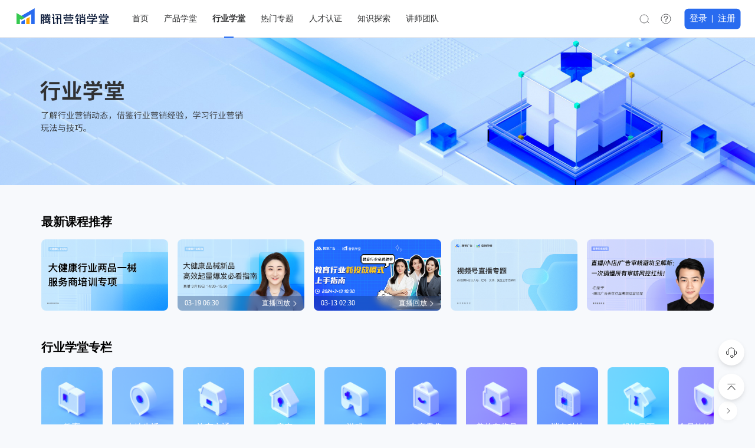

--- FILE ---
content_type: text/html; charset=utf-8
request_url: https://eschool.qq.com/Learning/Industry?name=n_zhy_qcjt_hd
body_size: 104736
content:
<!DOCTYPE html>
<html>
<head>
    <meta charset="utf-8" />
    <meta http-equiv="X-UA-Compatible" content="IE=edge, chrome=1" />
    <meta name="renderer" content="webkit" />
    <meta name="viewport" content="width=device-width, initial-scale=1, maximum-scale=1, minimum-scale=1, user-scalable=no" />
    <meta name="format-detection" content="telephone=no" />
    <link rel="shortcut icon" href="/images/favicon.ico" type="image/x-icon">
    <meta name="controller" content="Learning" />
    <meta name="action" content="Industry" />
    <meta name="supplement" />
    <meta name="web_uuid" content="0" data-desc="umeng.js" />
    <meta name="web_router_item" content="118_0" />
    <meta name="baidu-site-verification" content="codeva-3O5AjnDJiI" />

    <meta name="controller_parent" />
    <meta name="action_parent" />
    <meta name="methed" content="learning_industry" />

    <meta name="share-title" content="腾讯营销学堂" />
    <meta name="share-desc" content="腾讯营销学堂提供腾讯广告,行业营销运营,培训直播课，更多腾讯营销运营攻略请关注腾讯营销学堂官网。" />
    <meta name="share-link" content="https://eschool.qq.com/Learning/Industry?name=n_zhy_qcjt_hd" />
    <meta name="share-imgUrl" content="https://eschool.qq.com/images/share.jpg" />

    <title>腾讯广告-行业营销运营-培训直播课 | 腾讯营销学堂</title>
    <meta name="description" content="腾讯营销学堂提供腾讯广告,行业营销运营,培训直播课，更多腾讯营销运营攻略请关注腾讯营销学堂官网。" />
    <!-- fix by neofsun 20240925 seo -->
    <meta name="keywords" content="腾讯广告,行业营销运营,培训直播课" />
    
    <link href="/css/style.css?v=22.1.3" rel="stylesheet" />
    <link href="/css/slick.css?v=22.1.3" rel="stylesheet" />
    <link href="/css/swiper.min.css?v=22.1.3" rel="stylesheet" />
    <link href="/css/indexEdu.css?v=22.1.3" rel="stylesheet" />
    <link href="/css/learnEdu.css?v=22.1.3" rel="stylesheet" />
    <link href="/css/loginEdu.css?v=22.1.3" rel="stylesheet" />
    <link href="/css/apply-new.css?v=22.1.3" rel="stylesheet" />
    
    <link rel="stylesheet" href="/css/industryEdu.css?v=22.1.3" />

    <link href="/css/person.css?v=22.1.3" rel="stylesheet" />
    <link href="/css/custom.css?v=22.1.3" rel="stylesheet" />
    <link href="/css/nslayer.css?v=22.1.3" rel="stylesheet" />
    <link href="/css/independentArea.css?v=22.1.3" rel="stylesheet" />
    <link href="https://eschool.qq.com/Learning/Industry?name=n_zhy_qcjt_hd" rel="canonical" />
    <link href="/css/independentArea.css?v=22.1.3" rel="stylesheet" />
    
    <script src="/scripts/jquery.min.js?v=22.1.3"></script>
    <script src="/scripts/slick.min.js?v=22.1.3"></script>
    <script src="/cropper/cropper.min.js"></script>
    <script src="/scripts/swiper.min.js"></script>
    <script src="/scripts/vue.js?v=22.1.3"></script>
    <script src="/layer_mobile/layer.js?v=22.1.3"></script>
    <script src="/scripts/main.js?v=22.1.3"></script>
    <script src="/scripts/indexEdu.js?v=22.1.3"></script>
    <script src="/scripts/txtScroll.js"></script>
    <script src="/layui/layui.js"></script>

    <link type="text/css" href="/cropper/cropper.min.css" rel="stylesheet">
    
    <script src="/scripts/countDown.js"></script>

    
</head>
<body data-base="https://eschool.qq.com/,https://exam.tencentads.com/,https://quiz.shytech.cn/,https://training.shytech.cn/,https://training.tencentads.com/,https://e.qq.com/,https://tencentads.com/,https://sso.e.qq.com/" data-host="https://eschool.qq.com/" class="hd-highlight  edu ">
    
    <div class="ns-content">
                <div class="header-edu">
                    <a href="/" class="logo-edu">
                        <img src="/images/logo.svg" alt="">
                            <h1 class="index_h1" style="display: none">腾讯广告营销学堂</h1>
                    </a>
                    <div class="nav-edu fix">
                        <ul>
                            <li>
                                <a href="/?name=n_hy_hd" class="nav-one-level">首页</a>
                            </li>
                            <li>
                                <a href="/Learning/Product?name=n_hy_hd" class="level nav-one-level">产品学堂</a>
                                    <div class="" style="display: none;">
                                    <div class="level-wp">
                                        <dl class="nav2 six">
                                            <dd>
                                                <a href="/Learning/Product?tagId=2&amp;name=n_hy_hd" class="tit">
                                                    <img src="/images/edu/product-icon2.png" alt=""><span>广告资源</span>
                                                </a>
                                                <div class="link">
                                                    <a href="/Learning/Product?tagId=193&amp;name=n_hy_hd">微信朋友圈</a>
                                                    <a href="/Learning/Product?tagId=381&amp;name=n_hy_hd">微信视频号</a>
                                                    <a href="/Learning/Product?tagId=195&amp;name=n_hy_hd">搜索广告</a>
                                                    <a href="/Learning/Product?tagId=191&amp;name=n_hy_hd">平台与内容媒体</a>
                                                    <a href="/Learning/Product?tagId=194&amp;name=n_hy_hd">优量汇</a>
                                                    <a href="/Learning/Product?tagId=192&amp;name=n_hy_hd">微信公众号与小程序</a>
                                                </div>
                                            </dd>
                                            <dd>
                                                <a href="/Learning/Product?tagId=472&amp;name=n_hy_hd" class="tit">
                                                    <img src="/images/edu/1.png" alt=""><span>总体介绍</span>
                                                </a>
                                                <div class="link">
                                                    <a href="/Learning/Product?tagId=484&amp;name=n_hy_hd">入门指导</a>
                                                    <a href="/Learning/Product?tagId=482&amp;name=n_hy_hd">工作台</a>
                                                </div>
                                            </dd>
                                            <dd>
                                                <a href="/Learning/Product?tagId=473&amp;name=n_hy_hd" class="tit">
                                                    <img src="/images/edu/2.png" alt=""><span>广告创建</span>
                                                </a>
                                                <div class="link">
                                                    <a href="/Learning/Product?tagId=486&amp;name=n_hy_hd">广告创建流程</a>
                                                    <a href="/Learning/Product?tagId=488&amp;name=n_hy_hd">定向设置</a>
                                                    <a href="/Learning/Product?tagId=489&amp;name=n_hy_hd">出价设置</a>
                                                    <a href="/Learning/Product?tagId=487&amp;name=n_hy_hd">创意设置</a>
                                                </div>
                                            </dd>
                                            <dd>
                                                <a href="/Learning/Product?tagId=530&amp;name=n_hy_hd" class="tit">
                                                    <img src="/images/edu/7.png" alt=""><span>工具箱</span>
                                                </a>
                                                <div class="link">
                                                    <a href="/Learning/Product?tagId=532&amp;name=n_hy_hd">企业微信</a>
                                                    <a href="/Learning/Product?tagId=533&amp;name=n_hy_hd">创意工具箱</a>
                                                    <a href="/Learning/Product?tagId=534&amp;name=n_hy_hd">落地页设置</a>
                                                    <a href="/Learning/Product?tagId=535&amp;name=n_hy_hd">转化工具</a>
                                                    <a href="/Learning/Product?tagId=536&amp;name=n_hy_hd">投放平台新动态</a>
                                                </div>
                                            </dd>
                                            <dd>
                                                <a href="/Learning/Product?tagId=479&amp;name=n_hy_hd" class="tit">
                                                    <img src="/images/edu/8.png" alt=""><span>审核规范</span>
                                                </a>
                                                <div class="link">
                                                    <a href="/Learning/Product?tagId=501&amp;name=n_hy_hd">通用审核规范</a>
                                                    <a href="/Learning/Product?tagId=502&amp;name=n_hy_hd">审核热点资讯</a>
                                                    <a href="/Learning/Product?tagId=503&amp;name=n_hy_hd">行业审核规范</a>
                                                </div>
                                            </dd>
                                            <dd>
                                                <a href="/Learning/Product?tagId=480&amp;name=n_hy_hd" class="tit">
                                                    <img src="/images/edu/9.png" alt=""><span>行业产品能力</span>
                                                </a>
                                                <div class="link">
                                                    <a href="/Learning/Product?tagId=505&amp;name=n_hy_hd">电商投放提效</a>
                                                    <a href="/Learning/Product?tagId=506&amp;name=n_hy_hd">游戏投放提效</a>
                                                    <a href="/Learning/Product?tagId=507&amp;name=n_hy_hd">房产投放提效</a>
                                                    <a href="/Learning/Product?tagId=508&amp;name=n_hy_hd">家居投放提效</a>
                                                    <a href="/Learning/Product?tagId=509&amp;name=n_hy_hd">教育投放提效</a>
                                                </div>
                                            </dd>
                                            <dd>
                                                <a href="/Learning/Product?tagId=369&amp;name=n_hy_hd" class="tit">
                                                    <img src="/images/edu/product-icon10.png" alt=""><span>流量变现</span>
                                                </a>
                                                <div class="link">
                                                    <a href="/Learning/Product?tagId=376&amp;name=n_hy_hd">公众号创作者</a>
                                                    <a href="/Learning/Product?tagId=377&amp;name=n_hy_hd">视频号创作者</a>
                                                    <a href="/Learning/Product?tagId=378&amp;name=n_hy_hd">小游戏开发者</a>
                                                    <a href="/Learning/Product?tagId=379&amp;name=n_hy_hd">小程序开发者</a>
                                                    <a href="/Learning/Product?tagId=380&amp;name=n_hy_hd">APP开发者</a>
                                                </div>
                                            </dd>
                                            <dd>
                                                <a href="/Learning/Product?tagId=474&amp;name=n_hy_hd" class="tit">
                                                    <img src="/images/edu/3.png" alt=""><span>广告管理</span>
                                                </a>
                                                <div class="link">
                                                </div>
                                            </dd>
                                            <dd>
                                                <a href="/Learning/Product?tagId=476&amp;name=n_hy_hd" class="tit">
                                                    <img src="/images/edu/5.png" alt=""><span>资产管理</span>
                                                </a>
                                                <div class="link">
                                                </div>
                                            </dd>
                                            <dd>
                                                <a href="/Learning/Product?tagId=477&amp;name=n_hy_hd" class="tit">
                                                    <img src="/images/edu/6.png" alt=""><span>数据洞察</span>
                                                </a>
                                                <div class="link">
                                                </div>
                                            </dd>
                                            
                                            
                                        </dl>
                                    </div>
                                </div>
                            </li>
                            <li>
                                <a href="/Learning/Industry?name=n_hy_hd" class="level nav-one-level">行业学堂</a>
                                    <div class="edu-nav-level">
                                        <div class="level-wp">
                                            <dl class="nav1">
                                                <dd>
                                                        <a href="/Learning/Industry?id=2&amp;name=n_hy_hd" class="item">
                                                            <i class="bg bg1"></i>
                                                            <p>&#x6559;&#x80B2;</p>
                                                        </a>
                                                        <a href="/Learning/Industry?id=10&amp;name=n_hy_hd" class="item">
                                                            <i class="bg bg2"></i>
                                                            <p>&#x672C;&#x5730;&#x751F;&#x6D3B;</p>
                                                        </a>
                                                        <a href="/Learning/Industry?id=1&amp;name=n_hy_hd" class="item">
                                                            <i class="bg bg3"></i>
                                                            <p>&#x6C7D;&#x8F66;&#x4EA4;&#x901A;</p>
                                                        </a>
                                                        <a href="/Learning/Industry?id=3&amp;name=n_hy_hd" class="item">
                                                            <i class="bg bg4"></i>
                                                            <p>&#x623F;&#x4EA7;</p>
                                                        </a>
                                                        <a href="/Learning/Industry?id=4&amp;name=n_hy_hd" class="item">
                                                            <i class="bg bg5"></i>
                                                            <p>&#x6E38;&#x620F;</p>
                                                        </a>
                                                        <a href="/Learning/Industry?id=5&amp;name=n_hy_hd" class="item">
                                                            <i class="bg bg6"></i>
                                                            <p>&#x7535;&#x5546;&#x96F6;&#x552E;</p>
                                                        </a>
                                                        <a href="/Learning/Industry?id=6&amp;name=n_hy_hd" class="item">
                                                            <i class="bg bg7"></i>
                                                            <p>&#x7F8E;&#x5986;&#x5962;&#x4F88;&#x54C1;</p>
                                                        </a>
                                                        <a href="/Learning/Industry?id=7&amp;name=n_hy_hd" class="item">
                                                            <i class="bg bg8"></i>
                                                            <p>&#x6D88;&#x7535;&#x79D1;&#x6280;</p>
                                                        </a>
                                                        <a href="/Learning/Industry?id=8&amp;name=n_hy_hd" class="item">
                                                            <i class="bg bg9"></i>
                                                            <p>&#x670D;&#x9970;&#x65E5;&#x767E;</p>
                                                        </a>
                                                        <a href="/Learning/Industry?id=9&amp;name=n_hy_hd" class="item">
                                                            <i class="bg bg10"></i>
                                                            <p>&#x98DF;&#x54C1;&#x8F6F;&#x996E;&#x8336;&#x9152;&#x6ECB;&#x8865;</p>
                                                        </a>
                                                        <a href="/Learning/Industry?id=11&amp;name=n_hy_hd" class="item">
                                                            <i class="bg bg11"></i>
                                                            <p>&#x91D1;&#x878D;</p>
                                                        </a>
                                                </dd>
                                            </dl>
                                        </div>
                                    </div>
                            </li>
                            <li>
                                <a href="/Learning/HotTopic?name=n_hy_hd" class="level nav-one-level">热门专题</a>
                                    <div class="edu-nav-level">
                                        <div class="level-wp">
                                            <dl class="nav2 four">
                                                    <dd>
                                                        <a href="/Learning/HotTopic/66?name=n_hy_hd">
                                                            <div class="tit">
                                                                <span>
                                                                    &#x65B0;&#x5E7F;&#x544A;&#x6295;&#x653E;3.0&#x4E0A;&#x624B;&#x6307;&#x5357;
                                                                </span>
                                                            </div>
                                                            <div class="des">
                                                                hi～ 欢迎进入腾讯广告营销领域，本系列课程为萌新提供详细的基础指引，助您快速入门，顺利度过“冷启动”
                                                            </div>
                                                        </a>
                                                    </dd>
                                                    <dd>
                                                        <a href="/Learning/HotTopic/99?name=n_rmzt_zt">
                                                            <div class="tit">
                                                                <span>
                                                                    &#x57CE;&#x5E02;&#x4E4B;&#x661F;&#x8BA1;&#x5212;&#x4E13;&#x9898;&#x8BFE;&#x7A0B;
                                                                </span>
                                                            </div>
                                                            <div class="des">
                                                                赋能区域服务商挖掘、深度孵化具有本地化特色明星客户，展现区域市场活力和商业智慧。
                                                            </div>
                                                        </a>
                                                    </dd>
                                                    <dd>
                                                        <a href="/activity/detail?id=23&amp;name=n_hy_hd">
                                                            <div class="tit">
                                                                <span>
                                                                    &#x6C7D;&#x8F66;&#x884C;&#x4E1A;&#x89C6;&#x9891;&#x53F7;&#x76F4;&#x64AD;&#x80FD;&#x529B;&#x4E13;&#x9898;&#x8BFE;
                                                                        <i>new</i>
                                                                </span>
                                                            </div>
                                                            <div class="des">
                                                                帮助汽车行业主播、运营等新媒体从业者掌握视频号直播技巧，涵盖起号策略、直播间设置、主播能力提升、脚本撰写、直播复盘、直播团队搭建等模块，助力从业者轻松开播及提升直播运营效能
                                                            </div>
                                                        </a>
                                                    </dd>
                                                    <dd>
                                                        <a href="/lb/course-v4/ser/lCGl67rX?name=n_hy_hd">
                                                            <div class="tit">
                                                                <span>
                                                                    &#x89C6;&#x9891;&#x53F7;&#x65B0;&#x624B;&#x5165;&#x95E8;&#x5FC5;&#x4FEE;&#x8BFE;
                                                                </span>
                                                            </div>
                                                            <div class="des">
                                                                一站式讲解视频号启动、广告投放、公私域联动进阶玩法，既有全行业通用方法论，又有丰富而深度的案例拆解，帮助商家从0-1快速完成视频号布局，持续拓展生意新增量。
                                                            </div>
                                                        </a>
                                                    </dd>
                                            </dl>
                                        </div>
                                    </div>
                            </li>


                            <li>
                                <a href="/Certification/Index?name=n_hy_hd" class="level nav-one-level">人才认证</a>
                                <div class="edu-nav-level">
                                    <div class="level-wp">
                                        <dl class="nav2">
                                                    <dd>
                                                        <a href="javascript:;" class="tit">
                                                            <img src="/images/edu/rot-icon12.png" alt="">
                                                            <span>营销认证</span>
                                                        </a>
                                                        <div class="cont">
                                                                    <a class="edu-nav-level-rz-p" href="/auth/detail/uMs1h9ADv1">
                                                                        &#x7ADE;&#x4EF7;&#x5E7F;&#x544A;&#x8425;&#x9500;&#x5E08;
                                                                            <img style="width:26px;margin-left:4px;" src="/images/edu/ss-new.png" alt="" class="new">
                                                                    </a>
                                                                    <a class="edu-nav-level-rz-p" href="/auth/detail/yDDHUko6BK">
                                                                        &#x641C;&#x7D22;&#x5E7F;&#x544A;&#x8425;&#x9500;&#x5E08;
                                                                    </a>
                                                                    <a class="edu-nav-level-rz-p" href="/auth/detail/73gYzXam0f">
                                                                        &#x8425;&#x9500;&#x79D1;&#x5B66;&#x8425;&#x9500;&#x5E08;
                                                                            <img style="width:26px;margin-left:4px;" src="/images/edu/ss-new.png" alt="" class="new">
                                                                    </a>
                                                        </div>
                                                    </dd>
                                                    <dd>
                                                        <a href="javascript:;" class="tit">
                                                            <img src="/images/edu/rot-icon14.png" alt="">
                                                            <span>销售认证</span>
                                                        </a>
                                                        <div class="cont">
                                                                    <a class="edu-nav-level-rz-p" href="/auth/detail/fQ1zTLQSyF">
                                                                        &#x5BA2;&#x6237;&#x4EE3;&#x8868;
                                                                            <img style="width:26px;margin-left:4px;" src="/images/edu/ss-new.png" alt="" class="new">
                                                                    </a>
                                                        </div>
                                                    </dd>
                                                    <dd>
                                                        <a href="javascript:;" class="tit">
                                                            <img src="/images/edu/rot-icon12.png" alt="">
                                                            <span>风控资格类</span>
                                                        </a>
                                                        <div class="cont">
                                                                    <a class="edu-nav-level-rz-p" href="/auth/detail/kxV9JPn7ra">
                                                                        &#x98CE;&#x63A7;&#x57FA;&#x7840;&#x80FD;&#x529B;&#x8003;&#x8BD5;
                                                                    </a>
                                                                    <a class="edu-nav-level-rz-p" href="/auth/detail/wJzeimu7Kj">
                                                                        &#x521D;&#x7EA7;&#x98CE;&#x63A7;&#x5E08;
                                                                    </a>
                                                        </div>
                                                    </dd>
                                        </dl>
                                    </div>
                                </div>
                            </li>




                                    <li>
                                        <a href="javascript:;" class="level solution">知识探索</a>
                                        <div class="edu-nav-level">
                                            <div class="level-wp">
                                                <dl class="nav2">
                                                        <dd>
                                                            <a href="/Solution/List/6" class="tit">
                                                                <img src="https://file.tencentads.com//files/school-solution-category-icon/2023/5/427501aedb5240309bf55e77a65bd724.png" alt=""><span>&#x6700;&#x65B0;&#x8D44;&#x8BAF;</span>
                                                            </a>
                                                            <div class="des">&#x5173;&#x6CE8;&#x884C;&#x4E1A;&#x52A8;&#x6001;&#xFF0C;&#x53CA;&#x65F6;&#x83B7;&#x53D6;&#x524D;&#x6CBF;&#x8D44;&#x8BAF;</div>
                                                        </dd>
                                                        <dd>
                                                            <a href="/Solution/List/5" class="tit">
                                                                <img src="https://file.tencentads.com//files/school-solution-category-icon/2023/5/450a0351a51643f19ff08952e5c996e1.png" alt=""><span>&#x884C;&#x4E1A;&#x6D1E;&#x5BDF;</span>
                                                            </a>
                                                            <div class="des">&#x6D1E;&#x8FBE;&#x65B0;&#x4EBA;&#x7FA4;&#xFF0C;&#x6D1E;&#x6089;&#x65B0;&#x6A21;&#x5F0F;&#xFF0C;&#x6D1E;&#x8BC6;&#x65B0;&#x8D8B;&#x52BF;</div>
                                                        </dd>
                                                        <dd>
                                                            <a href="/Solution/List/4" class="tit">
                                                                <img src="https://file.tencentads.com//files/school-solution-category-icon/2023/5/c0a9a58104dd4fcda74102263d907584.png" alt=""><span>&#x5168;&#x57DF;&#x6848;&#x4F8B;</span>
                                                            </a>
                                                            <div class="des">&#x591A;&#x7EF4;&#x5EA6;&#x63A2;&#x8BA8;&#x516C;&#x79C1;&#x57DF;&#x73A9;&#x6CD5;&#xFF0C;&#x52A9;&#x529B;&#x4F01;&#x4E1A;&#x5FEB;&#x901F;&#x6784;&#x5EFA;&#x516C;&#x79C1;&#x57DF;&#x7ECF;&#x8425;&#x9635;&#x5730;</div>
                                                        </dd>
                                                </dl>
                                            </div>
                                        </div>
                                    </li>

                            <li>
                                <a href="/Lecturertalks/Index?name=n_hy_hd" class="nav-one-level">讲师团队</a>
                            </li>
                            

                        </ul>
                        <div class="bg"></div>
                    </div>
                    <div class="hd-edu-r">
                        <a href="javascript:;" class="so ico">
                            <div class="ico-img ico-img-so js-so-icon" data-sourcename="n_hy_hd"></div>
                        </a>
                            <a href="/faq/index" class="company help ico" style="display: flex;">
                                <div class="ico-img ico-img-help"></div>
                                <span>帮助中心</span>
                            </a>
                            <div class="nouser nav-nouser">
                                <a href="javascript:;">登录</a>
                                <a href="javascript:;">注册</a>
                                <div class="pop">
                                    <div class="box">
                                        <div class="t1">登录/注册后可获得以下权益：</div>
                                        <ul>
                                            <li>
                                                <img src="/images/edu/pop-ico1.png" alt="">
                                                <div class="txt">
                                                    <div class="t2">制定学习计划</div>
                                                    <p>专属于您的学习计划，系统化提升技能</p>
                                                </div>
                                            </li>
                                            <li>
                                                <img src="/images/edu/pop-ico2.png" alt="">
                                                <div class="txt">
                                                    <div class="t2">保留学习记录</div>
                                                    <p>保留您的学习进度，随时随地继续学习</p>
                                                </div>
                                            </li>
                                            <li>
                                                <img src="/images/edu/pop-ico3.png" alt="">
                                                <div class="txt">
                                                    <div class="t2">获取完课奖励</div>
                                                    <p>获取您的勋章、证书，并可积分换礼</p>
                                                </div>
                                            </li>

                                        </ul>

                                    </div>
                                </div>
                            </div>
                            <div class="menuBtn">
                                <b></b><b></b><b></b>
                            </div>


                        <div class="edu-so">
                            <div class="inp">
                                <img src="/images/edu/hd-so.svg" alt="" class="ico" style="cursor:default">
                                <div class="so">
                                    <form action="/Faq/Search">
                                        <input type="text" name="key" placeholder="服务商">
                                    </form>
                                </div>
                                <img src="/images/edu/edu-close.svg" alt="" class="close">
                            </div>
                            <div class="edu-hot">
                                <span>热门搜索</span>
                            </div>
                            <div class="bg"></div>
                        </div>

                    </div>
                </div>
        

    <div class="ban ">
		<div class="swiper-wrapper">
            <div class="swiper-slide">
                <a href="javascript:;" target="_self" style="pointer-events: auto;">
                    <img src="https://file.tencentads.com/files/share-img/2022/11/bc782928a3424623bd1bd7a22902c51b.jpg" alt="" class="pc">
                    <img src="https://file.tencentads.com/files/share-img/2022/11/16ab5d6bd45e495fb01ad5b30eaccfd7.jpg" alt="" class="mo">
                </a>
			</div>
		</div>
	</div>

<div class="edu-wp" id="vue-content" v-cloak>
    <div class="i-new-tit1 another" v-if="liveList.length>0">
    <h3>最新课程推荐</h3>
</div>
<div class="edu-index1 edu-index1-index" v-cloak v-if="liveList.length>0">
    <div class="swiper">
        <div class="swiper-wrapper">
            <div class="swiper-slide" v-for="(item,index) in liveList">
                <div class="img" v-if="item.sta==0">
                    <a :href="'/Training/Detail/'+item.strId+'?name='+name" class="pic" target="_blank">
                        <img :src="item.subCover" alt="" v-if="item.subCover">
                        <img :src="nshp.fileurl()+item.imageUrl" alt="" v-else>
                    </a>
                    <a href="javascript:;" class="mark online tolive" :data-id="item.strId" :data-name="name" data-isopen="1">
                        <img src="/images/edu/dong-w.gif" alt=""><span>直播中</span>
                    </a>
                    <a href="javascript:;" class="mask tolive" :data-id="item.strId" :data-name="name" data-isopen="1">
                        <h3>{{item.title}}</h3>
                        <p>{{datehp.convertDateTime(item.startTime,'yyyy-MM-dd hh:mm:ss')}}</p>
                        <div class="btn other">
                            <img src="/images/edu/dong-w.gif" alt="">
                            <span>立即观看</span>
                        </div>
                    </a>
                </div>
                <div class="img" v-if="item.sta==1">
                    <a :href="'/Training/Detail/'+item.strId+'?name='+name" class="pic" target="_blank">
                        <img :src="item.subCover" alt="" v-if="item.subCover">
                        <img :src="nshp.fileurl()+item.imageUrl" alt="" v-else>
                    </a>
                    <a href="javascript:;" :class="['mark2',item.apply==0?'sinup':'']" :data-id="item.strId" data-columntype="school" v-if="datehp.trainingToDay(item.startTime)=='今天'">
                         <div :class="['left','countdown'+index]" :data-time="datehp.convertDateTime(item.startTime,'yyyy/MM/dd hh:mm:ss')"><i class="hours">00</i>:<i class="minutes">00</i>:<i class="seconds">00</i></div>
                        <div class="right yuyue school_signup" v-if="item.apply==0">预约直播</div>
                        <div class="right" v-if="item.apply>0 && item.isApprove!=1">报名成功</div>
                        <div class="right" v-if="item.apply>0 && item.isApprove==1 && item.audit==0">报名审核中</div>
                        <div class="right" v-if="item.apply>0 && item.isApprove==1 && item.audit==2">审核拒绝</div>
                        <div class="right" v-if="item.apply>0 && item.isApprove==1 && item.audit==1">报名成功</div>
                    </a>
                    <a href="javascript:;" :class="['mark2',item.apply==0?'sinup':'']" :data-id="item.strId" data-columntype="school" v-if="datehp.trainingToDay(item.startTime)!='今天'">
                        <div class="left">{{datehp.convertDateTime(item.startTime,'MM-dd hh:mm')}}</div>
                        <div class="right yuyue school_signup" v-if="item.apply==0">预约直播</div>
                        <div class="right" v-if="item.apply>0 && item.isApprove!=1">报名成功</div>
                        <div class="right" v-if="item.apply>0 && item.isApprove==1 && item.audit==0">报名审核中</div>
                        <div class="right" v-if="item.apply>0 && item.isApprove==1 && item.audit==2">审核拒绝</div>
                        <div class="right" v-if="item.apply>0 && item.isApprove==1 && item.audit==1">报名成功</div>
                    </a>
                    <a href="javascript:;" :class="['mask',item.apply==0?'sinup':'']" :data-id="item.strId" data-columntype="school">
                        <h3>{{item.title}}</h3>
                        <p>{{datehp.timeToDay(item.startTime)}}</p>
                        <div class="btn yuyue" v-if="item.apply==0">
                            <span class="school_signup">预约</span>
                        </div>
                        <div class="btn" v-if="item.apply>0 && item.isApprove==1">
                            <span v-if="item.audit==0">报名审核中</span>
                            <span v-if="item.audit==2">审核拒绝</span>
                            <span v-if="item.audit==1">报名成功</span>
                        </div>
                        <div class="btn" v-if="item.apply>0 && item.isApprove!=1">
                            <span>报名成功</span>
                        </div>
                    </a>
                </div>
                <div class="img" v-if="item.sta==2">
                    <a :href="'/Training/Detail/'+item.strId+'?name='+name" class="pic" target="_blank">
                        <img :src="item.subCover" alt="" v-if="item.subCover">
                        <img :src="nshp.fileurl()+item.imageUrl" alt="" v-else>
                    </a>
                    <a href="javascript:;" :class="['mark2',item.dbUrl?'toreview':'over']" :data-id="item.strId" :data-name="name"  data-isopen="1">
                        <div class="left">{{datehp.convertDateTime(item.startTime,'MM-dd hh:mm')}}</div>
                        <div class="right" v-if="!item.dbUrl">直播结束</div>
                        <div class="right" v-if="item.dbUrl">直播回放</div>
                    </a>
                    <a href="javascript:;" :class="['mask',item.dbUrl?'toreview':'over']" :data-id="item.strId" :data-name="name"  data-isopen="1">
                        <h3>{{item.title}}</h3>
                        <p>{{datehp.convertDateTime(item.startTime,'yyyy-MM-dd hh:mm:ss')}}</p>
                        <div class="btn other" v-if="!item.dbUrl">
                            <span>直播结束</span>
                        </div>
                        <div class="btn other" v-if="item.dbUrl">
                            <span>直播回放</span>
                        </div>
                    </a>
                </div>
                <div class="img" v-if="item.sta==3">
                    <a :href="item.joinUrl" class="pic" target="_blank">
                        <img :src="item.subCover" alt="" v-if="item.subCover">
                        <img :src="item.imageUrl" alt="" v-else>
                    </a>
                </div>
                <div class="img" v-if="item.sta==4">
                    <a :href="item.joinUrl" class="pic" target="_blank">
                        <img :src="item.subCover" alt="" v-if="item.subCover">
                        <img :src="nshp.fileurl()+item.imageUrl" alt="" v-else>
                    </a>
                </div>
            </div>
        </div>
    </div>
    <a href="javascript:;" class="prev"></a><a href="javascript:;" class="next"></a>
</div>


    


            <div class="i-new-tit1 another other">
                <h3>行业学堂专栏</h3>
            </div>
                <div class="swiper-industry-ten">
                    <div class="box">
                        <ul class="ind-edu-list fix swiper-wrapper">
                                <li class="color4 swiper-slide">
                                    <a href="/learning/industry?id=2&amp;name=n_hy_zl" class="item">
                                        <img src="https://file.tencentads.com/files/share-img/2022/11/38bd4bf5fec445feba4c3bd4a174591b.png" alt="" class="pc">
                                        <img src="https://file.tencentads.com/files/share-img/2022/11/ec71fc28f48b45a1bac4a0b344f2f03a.png" alt="" class="mo">
                                        <div class="txt">
                                            <p>&#x6559;&#x80B2;</p>
                                        </div>
                                    </a>
                                </li>
                                <li class="color4 swiper-slide">
                                    <a href="/learning/industry?id=10&amp;name=n_hy_zl" class="item">
                                        <img src="https://file.tencentads.com/files/share-img/2022/11/d4dc8f65dd464438bb7ddce21c65c69d.png" alt="" class="pc">
                                        <img src="https://file.tencentads.com/files/share-img/2022/11/04803dc5f67d4b1283d27a189271f61f.png" alt="" class="mo">
                                        <div class="txt">
                                            <p>&#x672C;&#x5730;&#x751F;&#x6D3B;</p>
                                        </div>
                                    </a>
                                </li>
                                <li class="color4 swiper-slide">
                                    <a href="/learning/industry?id=1&amp;name=n_hy_zl" class="item">
                                        <img src="https://file.tencentads.com/files/share-img/2022/11/03a91bc861494ca792bbce256dee193e.png" alt="" class="pc">
                                        <img src="https://file.tencentads.com/files/share-img/2022/11/07826b4147ca429b8e3bf7d89dc494d4.png" alt="" class="mo">
                                        <div class="txt">
                                            <p>&#x6C7D;&#x8F66;&#x4EA4;&#x901A;</p>
                                        </div>
                                    </a>
                                </li>
                                <li class="color4 swiper-slide">
                                    <a href="/learning/industry?id=3&amp;name=n_hy_zl" class="item">
                                        <img src="https://file.tencentads.com/files/share-img/2022/11/c42a8413242940e8b2bfeb93d68b24be.png" alt="" class="pc">
                                        <img src="https://file.tencentads.com/files/share-img/2022/11/b9c013ad5cbd464cace82d0197145b87.png" alt="" class="mo">
                                        <div class="txt">
                                            <p>&#x623F;&#x4EA7;</p>
                                        </div>
                                    </a>
                                </li>
                                <li class="color4 swiper-slide">
                                    <a href="/learning/industry?id=4&amp;name=n_hy_zl" class="item">
                                        <img src="https://file.tencentads.com/files/share-img/2022/11/ab5c128e2fa648cb864112b075d8d920.png" alt="" class="pc">
                                        <img src="https://file.tencentads.com/files/share-img/2022/11/da27826539314e27acdb978c5e6be7f7.png" alt="" class="mo">
                                        <div class="txt">
                                            <p>&#x6E38;&#x620F;</p>
                                        </div>
                                    </a>
                                </li>
                                <li class="color4 swiper-slide">
                                    <a href="/learning/industry?id=5&amp;name=n_hy_zl" class="item">
                                        <img src="https://file.tencentads.com/files/share-img/2022/11/a36bc39921094983a05c12158e65a4e6.png" alt="" class="pc">
                                        <img src="https://file.tencentads.com/files/share-img/2022/11/c7ec4aea90d04253ab7af754a4b4906f.png" alt="" class="mo">
                                        <div class="txt">
                                            <p>&#x7535;&#x5546;&#x96F6;&#x552E;</p>
                                        </div>
                                    </a>
                                </li>
                                <li class="color4 swiper-slide">
                                    <a href="/learning/industry?id=6&amp;name=n_hy_zl" class="item">
                                        <img src="https://file.tencentads.com/files/share-img/2022/11/568c17b1bb7d4060be888d15ff7f7dd5.png" alt="" class="pc">
                                        <img src="https://file.tencentads.com/files/share-img/2022/11/2179d993f72e44388a8903ad70e080fc.png" alt="" class="mo">
                                        <div class="txt">
                                            <p>&#x7F8E;&#x5986;&#x5962;&#x4F88;&#x54C1;</p>
                                        </div>
                                    </a>
                                </li>
                                <li class="color4 swiper-slide">
                                    <a href="/learning/industry?id=7&amp;name=n_hy_zl" class="item">
                                        <img src="https://file.tencentads.com/files/share-img/2022/11/cfe215bb50de4b14843894e411e15447.png" alt="" class="pc">
                                        <img src="https://file.tencentads.com/files/share-img/2022/11/8d0239733a2d4c4f92ec10a164bdc273.png" alt="" class="mo">
                                        <div class="txt">
                                            <p>&#x6D88;&#x7535;&#x79D1;&#x6280;</p>
                                        </div>
                                    </a>
                                </li>
                                <li class="color4 swiper-slide">
                                    <a href="/learning/industry?id=8&amp;name=n_hy_zl" class="item">
                                        <img src="https://file.tencentads.com/files/share-img/2022/11/6f17dc2ae2c345bbb9fc294655bf521b.png" alt="" class="pc">
                                        <img src="https://file.tencentads.com/files/share-img/2022/11/d645ea63ecb64b88a47a68aace790385.png" alt="" class="mo">
                                        <div class="txt">
                                            <p>&#x670D;&#x9970;&#x65E5;&#x767E;</p>
                                        </div>
                                    </a>
                                </li>
                                <li class="color4 swiper-slide">
                                    <a href="/learning/industry?id=9&amp;name=n_hy_zl" class="item">
                                        <img src="https://file.tencentads.com/files/share-img/2022/11/541dcb807c844062867bce40a09e8c78.png" alt="" class="pc">
                                        <img src="https://file.tencentads.com/files/share-img/2022/11/86c18f0118da40e6a744036d5ba18fb0.png" alt="" class="mo">
                                        <div class="txt">
                                            <p>&#x98DF;&#x54C1;&#x8F6F;&#x996E;&#x8336;&#x9152;&#x6ECB;&#x8865;</p>
                                        </div>
                                    </a>
                                </li>
                                <li class="color4 swiper-slide">
                                    <a href="/learning/industry?id=11&amp;name=n_hy_zl" class="item">
                                        <img src="https://file.tencentads.com/files/share-img/2023/8/7441742bdff54a79a45315a8da54b790.jpg" alt="" class="pc">
                                        <img src="https://file.tencentads.com/files/share-img/2023/12/4ba3b56de9c94c1b8039c3b8490446a1.png" alt="" class="mo">
                                        <div class="txt">
                                            <p>&#x91D1;&#x878D;</p>
                                        </div>
                                    </a>
                                </li>
                        </ul>
                    </div>
                    <div class="prev"></div>
                    <div class="next"></div>
                </div>
                <a href="javascript:;" class="mo-learn-more" id="serve-more">
                    <span>点击查看更多</span>
                </a>

    <div class="i-new-tit1 another other">
    <h3>找到您感兴趣的课程</h3>
</div>
<div class="learn-part1 learn-part2">
    <div class="item">
        <dl class="one">
            <dt>&#x6240;&#x5C5E;&#x884C;&#x4E1A;</dt>
            <dd>
                <a href="javascript:;" data-id="0" class="listen_tag noico active"><span>全部</span></a>
                        <a href="javascript:;" data-id="111" data-iid="level111" class="listen_tag noico ">
                        <span>&#x7F8E;&#x5986;</span>
                    </a>
                        <a href="javascript:;" data-id="108" data-iid="level108" class="listen_tag noico ">
                        <span>&#x6E38;&#x620F;</span>
                    </a>
                        <a href="javascript:;" data-id="109" data-iid="level109" class="listen_tag noico ">
                        <span>&#x6559;&#x80B2;</span>
                    </a>
                        <a href="javascript:;" data-id="107" data-iid="level107" class="listen_tag noico ">
                        <span>&#x5BB6;&#x5C45;</span>
                    </a>
                        <a href="javascript:;" data-id="105" data-iid="level105" class="listen_tag noico ">
                        <span>&#x623F;&#x5730;&#x4EA7;</span>
                    </a>
                        <a href="javascript:;" data-id="103" data-iid="level103" class="listen_tag noico ">
                        <span>&#x6C7D;&#x8F66;&#x4EA4;&#x901A;</span>
                    </a>
                        <a href="javascript:;" data-id="117" data-iid="level117" class="listen_tag noico ">
                        <span>&#x751F;&#x6D3B;&#x670D;&#x52A1;</span>
                    </a>
                        <a href="javascript:;" data-id="114" data-iid="level114" class="listen_tag noico ">
                        <span>&#x65C5;&#x6E38;</span>
                    </a>
                        <a href="javascript:;" data-id="118" data-iid="level118" class="listen_tag noico ">
                        <span>&#x7535;&#x5546;</span>
                    </a>
                        <a href="javascript:;" data-id="113" data-iid="level113" class="listen_tag noico ">
                        <span>&#x7EBF;&#x4E0A;&#x670D;&#x52A1;</span>
                    </a>
                        <a href="javascript:;" data-id="106" data-iid="level106" class="listen_tag noico ">
                        <span>&#x8FD0;&#x8425;&#x5546;</span>
                    </a>
                        <a href="javascript:;" data-id="104" data-iid="level104" class="listen_tag noico ">
                        <span>&#x91D1;&#x878D;</span>
                    </a>
                        <a href="javascript:;" data-id="124" data-iid="level124" class="listen_tag noico ">
                        <span>&#x670D;&#x9970;&#x914D;&#x9970;</span>
                    </a>
                        <a href="javascript:;" data-id="123" data-iid="level123" class="listen_tag noico ">
                        <span>&#x73E0;&#x5B9D;</span>
                    </a>
                        <a href="javascript:;" data-id="115" data-iid="level115" class="listen_tag noico ">
                        <span>&#x9152;</span>
                    </a>
                        <a href="javascript:;" data-id="122" data-iid="level122" class="listen_tag noico ">
                        <span>&#x4E2A;&#x4EBA;&#x62A4;&#x7406;</span>
                    </a>
                        <a href="javascript:;" data-id="119" data-iid="level119" class="listen_tag noico ">
                        <span>&#x73A9;&#x5177;</span>
                    </a>
                        <a href="javascript:;" data-id="112" data-iid="level112" class="listen_tag noico ">
                        <span>&#x6D88;&#x7535;&#x79D1;&#x6280;</span>
                    </a>
                        <a href="javascript:;" data-id="121" data-iid="level121" class="listen_tag noico ">
                        <span>&#x96F6;&#x552E;</span>
                    </a>
                        <a href="javascript:;" data-id="125" data-iid="level125" class="listen_tag noico ">
                        <span>&#x533B;&#x7597;&#x5065;&#x5EB7;</span>
                    </a>
                        <a href="javascript:;" data-id="120" data-iid="level120" class="listen_tag noico ">
                        <span>&#x672C;&#x5730;&#x751F;&#x6D3B;</span>
                    </a>
                        <a href="javascript:;" data-id="354" data-iid="level354" class="listen_tag noico ">
                        <span> &#x98DF;&#x54C1;&#x996E;&#x6599;</span>
                    </a>
                        <a href="javascript:;" data-id="126" data-iid="level126" class="listen_tag noico ">
                        <span>&#x5962;&#x4F88;&#x54C1;</span>
                    </a>
                        <a href="javascript:;" data-id="110" data-iid="level110" class="listen_tag noico ">
                        <span>&#x5F71;&#x97F3;&#x89C6;&#x9891;</span>
                    </a>
                        <a href="javascript:;" data-id="442" data-iid="level442" class="listen_tag noico ">
                        <span>&#x5546;&#x54C1;&#x4EA4;&#x6613;</span>
                    </a>
                        <a href="javascript:;" data-id="444" data-iid="level444" class="listen_tag noico ">
                        <span>&#x6BCD;&#x5A74;</span>
                    </a>
                        <a href="javascript:;" data-id="445" data-iid="level445" class="listen_tag noico ">
                        <span>&#x65E5;&#x7528;&#x767E;&#x8D27;</span>
                    </a>
                        <a href="javascript:;" data-id="667" data-iid="level667" class="listen_tag noico ">
                        <span>&#x9605;&#x8BFB;&#x8D44;&#x8BAF;</span>
                    </a>
            </dd>
        </dl>
                <div style="display:none;" class="part level  nobd" id="level111">
                    <dl>
                                    <dt></dt>
                        <dd>
                            <a href="javascript:;" class="listen_tag noico " data-id="111"><span>全部</span></a>
                            <a href="javascript:;" data-id="128" class="listen_tag noico ">
                                <span>&#x56FD;&#x9645;&#x7F8E;&#x5986;</span>
                            </a>
                            <a href="javascript:;" data-id="129" class="listen_tag noico ">
                                <span>&#x672C;&#x571F;&#x7F8E;&#x5986;</span>
                            </a>
                        </dd>
                    </dl>
                </div>
                <div style="display:none;" class="part level  nobd" id="level118">
                    <dl>
                                    <dt></dt>
                        <dd>
                            <a href="javascript:;" class="listen_tag noico " data-id="118"><span>全部</span></a>
                            <a href="javascript:;" data-id="131" class="listen_tag noico ">
                                <span>&#x5782;&#x76F4;&#x7535;&#x5546;</span>
                            </a>
                        </dd>
                    </dl>
                </div>
                <div style="display:none;" class="part level  nobd" id="level112">
                    <dl>
                                    <dt></dt>
                        <dd>
                            <a href="javascript:;" class="listen_tag noico " data-id="112"><span>全部</span></a>
                            <a href="javascript:;" data-id="127" class="listen_tag noico ">
                                <span>&#x5BB6;&#x7535;</span>
                            </a>
                        </dd>
                    </dl>
                </div>
                <div style="display:none;" class="part level  nobd" id="level121">
                    <dl>
                                    <dt></dt>
                        <dd>
                            <a href="javascript:;" class="listen_tag noico " data-id="121"><span>全部</span></a>
                            <a href="javascript:;" data-id="130" class="listen_tag noico ">
                                <span>&#x8D2D;&#x767E;</span>
                            </a>
                        </dd>
                    </dl>
                </div>
                <div style="display:none;" class="part level  nobd" id="level125">
                    <dl>
                                    <dt></dt>
                        <dd>
                            <a href="javascript:;" class="listen_tag noico " data-id="125"><span>全部</span></a>
                            <a href="javascript:;" data-id="681" class="listen_tag noico ">
                                <span>&#x6D88;&#x8D39;&#x533B;&#x7597;</span>
                            </a>
                            <a href="javascript:;" data-id="680" class="listen_tag noico ">
                                <span>&#x4E24;&#x54C1;&#x4E00;&#x68B0;</span>
                            </a>
                        </dd>
                    </dl>
                </div>
                <div style="display:none;" class="part level  nobd" id="level120">
                    <dl>
                                    <dt></dt>
                        <dd>
                            <a href="javascript:;" class="listen_tag noico " data-id="120"><span>全部</span></a>
                            <a href="javascript:;" data-id="362" class="listen_tag noico ">
                                <span>&#x4E3D;&#x4EBA;</span>
                            </a>
                            <a href="javascript:;" data-id="363" class="listen_tag noico ">
                                <span>&#x62DB;&#x5546;&#x52A0;&#x76DF;</span>
                            </a>
                        </dd>
                    </dl>
                </div>
    </div>
    <div class="item other ">
        <dl class="clearfix">
            <dt>其他选项</dt>
            <div class="learn-filter">
                <a href="javascript:;" class="filter">&#x5168;&#x90E8;&#x5F62;&#x5F0F;</a>
                <ul>
                    <li><a href="javascript:;" class="listen_live active" data-live="0">全部形式</a></li>
                    <li><a href="javascript:;" class="listen_live " data-live="1">直播</a></li>
                </ul>
            </div>
            <div class="learn-filter">
                <a href="javascript:;" class="filter">&#x6309;&#x66F4;&#x65B0;&#x65F6;&#x95F4;&#x964D;&#x5E8F;</a>
                <ul>
                    <li><a href="javascript:;" class="listen_order active" data-order="0">按更新时间降序</a></li>
                    <li><a href="javascript:;" class="listen_order " data-order="1">按热度降序</a></li>
                    <li><a href="javascript:;" class="listen_order " data-order="2">按好评度降序</a></li>
                </ul>
            </div>
        </dl>
    </div>
</div>
<div class="mo-learn-part1">
    <a href="javascript:;" class="listen_tag active" data-id="0"><span>全部</span></a>
            <a href="javascript:;" class="listen_tag " data-id="111">
                <span>&#x7F8E;&#x5986;</span>
            </a>
            <a href="javascript:;" class="listen_tag " data-id="108">
                <span>&#x6E38;&#x620F;</span>
            </a>
            <a href="javascript:;" class="listen_tag " data-id="109">
                <span>&#x6559;&#x80B2;</span>
            </a>
            <a href="javascript:;" class="listen_tag " data-id="107">
                <span>&#x5BB6;&#x5C45;</span>
            </a>
            <a href="javascript:;" class="listen_tag " data-id="105">
                <span>&#x623F;&#x5730;&#x4EA7;</span>
            </a>
            <a href="javascript:;" class="listen_tag " data-id="103">
                <span>&#x6C7D;&#x8F66;&#x4EA4;&#x901A;</span>
            </a>
            <a href="javascript:;" class="listen_tag " data-id="117">
                <span>&#x751F;&#x6D3B;&#x670D;&#x52A1;</span>
            </a>
            <a href="javascript:;" class="listen_tag " data-id="114">
                <span>&#x65C5;&#x6E38;</span>
            </a>
            <a href="javascript:;" class="listen_tag " data-id="118">
                <span>&#x7535;&#x5546;</span>
            </a>
            <a href="javascript:;" class="listen_tag " data-id="113">
                <span>&#x7EBF;&#x4E0A;&#x670D;&#x52A1;</span>
            </a>
            <a href="javascript:;" class="listen_tag " data-id="106">
                <span>&#x8FD0;&#x8425;&#x5546;</span>
            </a>
            <a href="javascript:;" class="listen_tag " data-id="104">
                <span>&#x91D1;&#x878D;</span>
            </a>
            <a href="javascript:;" class="listen_tag " data-id="124">
                <span>&#x670D;&#x9970;&#x914D;&#x9970;</span>
            </a>
            <a href="javascript:;" class="listen_tag " data-id="123">
                <span>&#x73E0;&#x5B9D;</span>
            </a>
            <a href="javascript:;" class="listen_tag " data-id="115">
                <span>&#x9152;</span>
            </a>
            <a href="javascript:;" class="listen_tag " data-id="122">
                <span>&#x4E2A;&#x4EBA;&#x62A4;&#x7406;</span>
            </a>
            <a href="javascript:;" class="listen_tag " data-id="119">
                <span>&#x73A9;&#x5177;</span>
            </a>
            <a href="javascript:;" class="listen_tag " data-id="112">
                <span>&#x6D88;&#x7535;&#x79D1;&#x6280;</span>
            </a>
            <a href="javascript:;" class="listen_tag " data-id="121">
                <span>&#x96F6;&#x552E;</span>
            </a>
            <a href="javascript:;" class="listen_tag " data-id="125">
                <span>&#x533B;&#x7597;&#x5065;&#x5EB7;</span>
            </a>
            <a href="javascript:;" class="listen_tag " data-id="120">
                <span>&#x672C;&#x5730;&#x751F;&#x6D3B;</span>
            </a>
            <a href="javascript:;" class="listen_tag " data-id="354">
                <span> &#x98DF;&#x54C1;&#x996E;&#x6599;</span>
            </a>
            <a href="javascript:;" class="listen_tag " data-id="126">
                <span>&#x5962;&#x4F88;&#x54C1;</span>
            </a>
            <a href="javascript:;" class="listen_tag " data-id="110">
                <span>&#x5F71;&#x97F3;&#x89C6;&#x9891;</span>
            </a>
            <a href="javascript:;" class="listen_tag " data-id="442">
                <span>&#x5546;&#x54C1;&#x4EA4;&#x6613;</span>
            </a>
            <a href="javascript:;" class="listen_tag " data-id="444">
                <span>&#x6BCD;&#x5A74;</span>
            </a>
            <a href="javascript:;" class="listen_tag " data-id="445">
                <span>&#x65E5;&#x7528;&#x767E;&#x8D27;</span>
            </a>
            <a href="javascript:;" class="listen_tag " data-id="667">
                <span>&#x9605;&#x8BFB;&#x8D44;&#x8BAF;</span>
            </a>
</div>
<div class="mo-filter">
    <div class="left">
        <span>
            <i>&#x5168;&#x90E8;&#x5F62;&#x5F0F;</i>
            <div class="pop">
                <a href="javascript:;" class="listen_live active" data-live="0">全部形式</a>
                <a href="javascript:;" class="listen_live " data-live="1">直播</a>
            </div>
        </span>
        <span>
            <i>&#x6309;&#x66F4;&#x65B0;&#x65F6;&#x95F4;&#x964D;&#x5E8F;</i>
            <div class="pop">
                <a href="javascript:;" class="listen_order active" data-order="0">按更新时间降序</a>
                <a href="javascript:;" class="listen_order " data-order="1">按热度降序</a>
                <a href="javascript:;" class="listen_order " data-order="2">按好评度降序</a>
            </div>
        </span>
    </div>
    <div class="filter">筛选</div>
    <div class="bg"></div>
</div>

    <input type="hidden" id="industryId" name="industryId" value="0" />
    <input type="hidden" id="tagId" name="tagId" value="0" />
    <input type="hidden" id="isLive" name="isLive" value="0" />
    <input type="hidden" id="orderType" name="orderType" value="0" />

     <ul class="learn-list1 fix" v-if="list.length > 0">
    <li v-for="(item,index) in list">
        <div class="item">
            <a :href="item.courseUrl" class="img" target="_blank" v-if="item.courseType == 3" @click="clickCount(item)">
                <img :src="item.subCover" :alt="item.title" v-if="item.subCover">
                <img :src="nshp.fileurl()+item.cover" :alt="item.title" v-else-if="item.courseType==0">
                <img :src="nshp.fileurl()+item.cover" :alt="item.title" v-else-if="item.courseType==2&&item.cover.indexOf('http') == -1">
                <img :src="item.cover" :alt="item.title" v-else-if="item.courseType==2&&item.cover.indexOf('http') > -1">
                <img :src="item.cover" :alt="item.title" v-else>
                <div class="learn-mark online" v-if="item.courseType==0 && item.sta==0">
                    <img src="/images/edu/dong-w.gif" alt=""><span>直播中</span>
                </div>
                <div class="learn-mark" v-if="item.courseType==0 && item.sta==1">
                    <img src="/images/edu/ico-video.png" alt="">
                    <span class="countdown" v-if="datehp.trainingToDay(item.startTime)=='今天'">即将开播 <i class="hours">{{datehp.convertDateTime(item.startTime,'hh')}}</i>:<i class="minutes">{{datehp.convertDateTime(item.startTime,'mm')}}</i>:<i class="seconds">{{datehp.convertDateTime(item.startTime,'ss')}}</i></span>
                    <span v-else>{{datehp.convertDateTime(item.startTime,'MM-dd hh:mm')}}</span>
                </div>
                <div class="learn-mark" v-if="item.courseType==0 && item.sta==2">
                    <img src="/images/edu/ico-video.png" alt="">
                    <span>{{datehp.convertDateTime(item.startTime,'MM-dd hh:mm')}}</span>
                </div>
            </a>
            <a :href="item.courseUrl" class="img" target="_blank" v-else >
                <img :src="item.subCover" :alt="item.title" v-if="item.subCover">
                <img :src="nshp.fileurl()+item.cover" :alt="item.title" v-else-if="item.courseType==0">
                <img :src="nshp.fileurl()+item.cover" :alt="item.title" v-else-if="item.courseType==2&&item.cover.indexOf('http') == -1">
                <img :src="item.cover" :alt="item.title" v-else-if="item.courseType==2&&item.cover.indexOf('http') > -1">
                <img :src="item.cover" :alt="item.title" v-else>
                <div class="learn-mark online" v-if="item.courseType==0 && item.sta==0">
                    <img src="/images/edu/dong-w.gif" alt=""><span>直播中</span>
                </div>
                <div class="learn-mark" v-if="item.courseType==0 && item.sta==1">
                    <img src="/images/edu/ico-video.png" alt="">
                    <span class="countdown" v-if="datehp.trainingToDay(item.startTime)=='今天'">即将开播 <i class="hours">{{datehp.convertDateTime(item.startTime,'hh')}}</i>:<i class="minutes">{{datehp.convertDateTime(item.startTime,'mm')}}</i>:<i class="seconds">{{datehp.convertDateTime(item.startTime,'ss')}}</i></span>
                    <span v-else>{{datehp.convertDateTime(item.startTime,'MM-dd hh:mm')}}</span>
                </div>
                <div class="learn-mark" v-if="item.courseType==0 && item.sta==2">
                    <img src="/images/edu/ico-video.png" alt="">
                    <span>{{datehp.convertDateTime(item.startTime,'MM-dd hh:mm')}}</span>
                </div>
            </a>
            <div class="txt">
                <a :href="item.courseUrl" class="tit" target="_blank" v-if="item.subTitle">{{htmlhp.htmlDecodeByRegExp(item.subTitle)}}</a>
                <a :href="item.courseUrl" class="tit" target="_blank" v-else-if="item.courseType ==3" @click="clickCount(item)">{{htmlhp.htmlDecodeByRegExp(item.title)}}</a>
                <a :href="item.courseUrl" class="tit" target="_blank" v-else >{{htmlhp.htmlDecodeByRegExp(item.title)}}</a>

                <div class="learn-mask">
                    <span v-if="item.courseType==0 && item.certificateLive==1" class="dark">续证</span>
                    <span v-if="item.courseType==0 && item.testPaperId!=null && item.testPaperId!=''">测验</span>
                    <span v-if="item.courseType==0">直播</span>
                    <span v-if="item.courseType==1 && item.types.indexOf('video')>-1">视频</span>
                    <span v-if="item.courseType==1 && item.types.indexOf('doc')>-1">文档</span>
                    <span v-if="item.courseType==1 && item.shiJuanId>0">测验</span>
                    <span v-if="item.courseType==2">文章</span>
                    <span v-if="item.courseType==3" v-for="(tag,index) in item.contentType">{{tag}}</span>
                </div>
                <div class="learn-des" v-if="item.coursePublisher">
                    <a :href="item.courseUrl" target="_blank" v-if="item.courseType == 3" @click="clickCount(item)">{{item.coursePublisher}}</a>
                    <a :href="item.courseUrl" target="_blank" v-else >{{item.coursePublisher}}</a>
                    <span>{{item.peopleNum}} 人在学</span>
                </div>
                <div class="learn-des" v-if="!item.coursePublisher && item.courseType!=2">
                    <a :href="item.courseUrl" target="_blank" v-if="!item.lecturer && item.courseType == 3" @click="clickCount(item)">营销学堂</a>
                    <a :href="item.courseUrl" target="_blank" v-else-if="!item.lecturer">营销学堂</a>
                    <a :href="item.courseUrl" target="_blank" v-if="item.courseType==0 && item.lecturer && item.lecturer.length==1">{{item.lecturer[0].Name}}老师</a>
                    <a :href="item.courseUrl" target="_blank" v-if="item.courseType==0 && item.lecturer && item.lecturer.length>1">{{item.lecturer.length}}位老师</a>
                    <a :href="item.courseUrl" target="_blank" v-if="item.courseType==1 && item.lecturer && item.lecturer.length==1">{{item.lecturer[0].name}}老师</a>
                    <a :href="item.courseUrl" target="_blank" v-if="item.courseType==1 && item.lecturer && item.lecturer.length>1">{{item.lecturer.length}}位老师</a>
                    <span>{{item.peopleNum}} 人在学</span>
                </div>
                <div class="learn-des" v-if="!item.coursePublisher && item.courseType==2">
                    <a :href="item.courseUrl" target="_blank" v-if="!item.lecturer">营销学堂</a>
                    <a :href="item.courseUrl" target="_blank" v-else>{{item.crmTags}}</a>
                    <span>{{datehp.convertDateTime(item.time,'yyyy-MM-dd')}}</span>
                </div>
            </div>
        </div>
    </li>
</ul>
<vue-paginationtwo v-if="pager.totalPage>1" :cur.sync="pager.currentPage" :all.sync="pager.totalPage" v-on:btn-click="listen"></vue-paginationtwo>
<div class="learn-nodata" v-if="emptyData">
    <img src="/images/edu/learn-ico.png" alt="">
    <p>暂无符合条件的内容</p>
    <span>试一下修改筛选条件吧～</span>
</div>
<a href="javascript:;" class="mo-learn-more" v-on:click="molisten" v-if="pager.totalPage>1&&pager.currentPage<pager.totalPage">
    <span>点击查看更多</span>
</a>
</div>

<div class="edu-index6">
    <div class="edu-wp">
        <div class="left">
            <h3>下一步<br>探索更多课程</h3>
            <p>以用户体验为中心，为您打造一片人性化的全域营销深度学习基地，帮助您提升技能，加强您的职场竞争力。</p>
            <a href="/user/login?name=n_hy_gd" class="edu-btn1 learn">立即注册</a>
        </div>
        <div class="right">
            <ul class="learn-list2 fix">
                    <li class="industry">
                        <a href="/Learning/Product?name=n_hy_gd" class="item" target="_blank" style="background-image:url(https://file.tencentads.com/files/share-img/2022/11/7574faea10774862836f274543fc87a0.jpeg)">
                            <img src="https://file.tencentads.com/files/share-img/2022/11/390dfe36ea394b53ac0d5d94b1e9d65a.png" alt="">
                            <div class="txt">
                                <div class="name">&#x4EA7;&#x54C1;&#x5B66;&#x5802;</div>
                                <p>&#x603B;&#x63FD;&#x5E73;&#x53F0;&#x80FD;&#x529B;&#xFF0C;&#x4E86;&#x89E3;&#x6700;&#x65B0;&#x8425;&#x4E86;&#x89E3;&#x884C;&#x4E1A;&#x8425;&#x9500;&#x52A8;&#x6001;&#xFF0C;&#x501F;&#x9274;&#x884C;&#x9500;&#x8D44;&#x6E90;&#xFF0C;&#x6DF1;&#x5EA6;&#x638C;&#x63E1;&#x9AD8;&#x6548;&#x6295;&#x653E;&#x4E1A;&#x7ECF;&#x9A8C;&#xFF0C;&#x5B66;&#x4E60;&#x884C;&#x4E1A;&#x8425;&#x9500;&#x73A9;&#x6CD5;&#x7BA1;&#x7406;&#x5DE5;&#x5177;&#x5E94;&#x7528;&#x6280;&#x5DE7;&#x3002;&#xA;</p>
                            </div>
                        </a>
                    </li>
                    <li class="course">
                        <a href="/Learning/HotTopic?name=n_hy_gd" class="item" target="_blank" style="background-image:url(https://file.tencentads.com/files/share-img/2022/11/85750c6872e1419894abc3997deaaa08.jpeg)">
                            <img src="https://file.tencentads.com/files/share-img/2022/11/1d19f7949f2844889c61bd398a2543c4.png" alt="">
                            <div class="txt">
                                <div class="name">&#x4E13;&#x9879;&#x8BFE;&#x7A0B;</div>
                                <p>&#x4E13;&#x9879;&#x8BFE;&#x7A0B;&#x5C06;&#x8FD1;&#x671F;&#x70ED;&#x70B9;&#x8425;&#x9500;&#x8BDD;&#x9898;&#x6216;&#x76F8;&#x540C;&#x4E3B;&#x9898;&#x7684;&#x8BFE;&#x7A0B;&#x96C6;&#x5408;&#x5728;&#x4E00;&#x8D77;&#xFF0C;&#x65B9;&#x4FBF;&#x60A8;&#x5B66;&#x4E60;</p>
                            </div>
                        </a>
                    </li>
                    <li class="serve">
                        <a href="/Learning/Agency?name=n_hy_gd" class="item" target="_blank" style="background-image:url(https://file.tencentads.com/files/share-img/2022/11/d9f1a6bd648844bd9f5053a7cb0afcce.jpeg)">
                            <img src="https://file.tencentads.com/files/share-img/2022/11/d3d30574f1004a3e9f54da9ba8f5af54.png" alt="">
                            <div class="txt">
                                <div class="name">&#x670D;&#x52A1;&#x5546;&#x4E13;&#x533A;</div>
                                <p>&#x4E3A;&#x670D;&#x52A1;&#x5546;&#x6253;&#x9020;&#x7684;&#x5B66;&#x4E60;&#x57FA;&#x5730;&#xFF0C;&#x5305;&#x62EC;&#x670D;&#x52A1;&#x5546;&#x5FC5;&#x4FEE;&#x8BFE;&#x4E0E;&#x5404;&#x79CD;&#x6D41;&#x91CF;&#x548C;&#x5DE5;&#x5177;&#x7684;&#x4F7F;&#x7528;&#x6280;&#x5DE7;&#x3002;&#xA;</p>
                            </div>
                        </a>
                    </li>
            </ul>
        </div>
    </div>
</div>

<div class="pop-filter">
    <a href="javascript:;" class="close"></a>
    <div class="tit">全部筛选</div>
    <ul>
       <li>
<a href="javascript:;" data-id="111" class="listen_tag_mo ">
<img src="" alt=""><span>美妆</span>
</a>
<dl>
<dd>
<a href="javascript:;" class="listen_tag_mo" data-id="111"><span>全部</span></a>
<a href="javascript:;" class="listen_tag_mo " data-id="128" data-iid="three-level128"><span>国际美妆</span></a>
<a href="javascript:;" class="listen_tag_mo " data-id="129" data-iid="three-level129"><span>本土美妆</span></a>
</dd>
<div class="two-level three-level128">
<a href="javascript:;" class="listen_tag_mo" data-id="128"><span>全部</span></a>
</div>
<div class="two-level three-level129">
<a href="javascript:;" class="listen_tag_mo" data-id="129"><span>全部</span></a>
</div>


</dl>
</li>
<li>
<a href="javascript:;" data-id="108" class="listen_tag_mo noLevel">
<img src="" alt=""><span>游戏</span>
</a>
<li>
<a href="javascript:;" data-id="109" class="listen_tag_mo noLevel">
<img src="" alt=""><span>教育</span>
</a>
<li>
<a href="javascript:;" data-id="107" class="listen_tag_mo noLevel">
<img src="" alt=""><span>家居</span>
</a>
<li>
<a href="javascript:;" data-id="105" class="listen_tag_mo noLevel">
<img src="" alt=""><span>房地产</span>
</a>
<li>
<a href="javascript:;" data-id="103" class="listen_tag_mo noLevel">
<img src="" alt=""><span>汽车交通</span>
</a>
<li>
<a href="javascript:;" data-id="117" class="listen_tag_mo noLevel">
<img src="" alt=""><span>生活服务</span>
</a>
<li>
<a href="javascript:;" data-id="114" class="listen_tag_mo noLevel">
<img src="" alt=""><span>旅游</span>
</a>
<li>
<a href="javascript:;" data-id="118" class="listen_tag_mo ">
<img src="" alt=""><span>电商</span>
</a>
<dl>
<dd>
<a href="javascript:;" class="listen_tag_mo" data-id="111"><span>全部</span></a>
<a href="javascript:;" class="listen_tag_mo " data-id="131" data-iid="three-level131"><span>垂直电商</span></a>
</dd>
<div class="two-level three-level131">
<a href="javascript:;" class="listen_tag_mo" data-id="131"><span>全部</span></a>
</div>


</dl>
</li>
<li>
<a href="javascript:;" data-id="113" class="listen_tag_mo noLevel">
<img src="" alt=""><span>线上服务</span>
</a>
<li>
<a href="javascript:;" data-id="106" class="listen_tag_mo noLevel">
<img src="" alt=""><span>运营商</span>
</a>
<li>
<a href="javascript:;" data-id="104" class="listen_tag_mo noLevel">
<img src="" alt=""><span>金融</span>
</a>
<li>
<a href="javascript:;" data-id="124" class="listen_tag_mo noLevel">
<img src="" alt=""><span>服饰配饰</span>
</a>
<li>
<a href="javascript:;" data-id="123" class="listen_tag_mo noLevel">
<img src="" alt=""><span>珠宝</span>
</a>
<li>
<a href="javascript:;" data-id="115" class="listen_tag_mo noLevel">
<img src="" alt=""><span>酒</span>
</a>
<li>
<a href="javascript:;" data-id="122" class="listen_tag_mo noLevel">
<img src="" alt=""><span>个人护理</span>
</a>
<li>
<a href="javascript:;" data-id="119" class="listen_tag_mo noLevel">
<img src="" alt=""><span>玩具</span>
</a>
<li>
<a href="javascript:;" data-id="112" class="listen_tag_mo ">
<img src="" alt=""><span>消电科技</span>
</a>
<dl>
<dd>
<a href="javascript:;" class="listen_tag_mo" data-id="111"><span>全部</span></a>
<a href="javascript:;" class="listen_tag_mo " data-id="127" data-iid="three-level127"><span>家电</span></a>
</dd>
<div class="two-level three-level127">
<a href="javascript:;" class="listen_tag_mo" data-id="127"><span>全部</span></a>
</div>


</dl>
</li>
<li>
<a href="javascript:;" data-id="121" class="listen_tag_mo ">
<img src="" alt=""><span>零售</span>
</a>
<dl>
<dd>
<a href="javascript:;" class="listen_tag_mo" data-id="111"><span>全部</span></a>
<a href="javascript:;" class="listen_tag_mo " data-id="130" data-iid="three-level130"><span>购百</span></a>
</dd>
<div class="two-level three-level130">
<a href="javascript:;" class="listen_tag_mo" data-id="130"><span>全部</span></a>
</div>


</dl>
</li>
<li>
<a href="javascript:;" data-id="125" class="listen_tag_mo ">
<img src="" alt=""><span>医疗健康</span>
</a>
<dl>
<dd>
<a href="javascript:;" class="listen_tag_mo" data-id="111"><span>全部</span></a>
<a href="javascript:;" class="listen_tag_mo " data-id="681" data-iid="three-level681"><span>消费医疗</span></a>
<a href="javascript:;" class="listen_tag_mo " data-id="680" data-iid="three-level680"><span>两品一械</span></a>
</dd>
<div class="two-level three-level681">
<a href="javascript:;" class="listen_tag_mo" data-id="681"><span>全部</span></a>
</div>
<div class="two-level three-level680">
<a href="javascript:;" class="listen_tag_mo" data-id="680"><span>全部</span></a>
</div>


</dl>
</li>
<li>
<a href="javascript:;" data-id="120" class="listen_tag_mo ">
<img src="" alt=""><span>本地生活</span>
</a>
<dl>
<dd>
<a href="javascript:;" class="listen_tag_mo" data-id="111"><span>全部</span></a>
<a href="javascript:;" class="listen_tag_mo " data-id="362" data-iid="three-level362"><span>丽人</span></a>
<a href="javascript:;" class="listen_tag_mo " data-id="363" data-iid="three-level363"><span>招商加盟</span></a>
</dd>
<div class="two-level three-level362">
<a href="javascript:;" class="listen_tag_mo" data-id="362"><span>全部</span></a>
</div>
<div class="two-level three-level363">
<a href="javascript:;" class="listen_tag_mo" data-id="363"><span>全部</span></a>
</div>


</dl>
</li>
<li>
<a href="javascript:;" data-id="354" class="listen_tag_mo noLevel">
<img src="" alt=""><span> 食品饮料</span>
</a>
<li>
<a href="javascript:;" data-id="126" class="listen_tag_mo noLevel">
<img src="" alt=""><span>奢侈品</span>
</a>
<li>
<a href="javascript:;" data-id="110" class="listen_tag_mo noLevel">
<img src="" alt=""><span>影音视频</span>
</a>
<li>
<a href="javascript:;" data-id="442" class="listen_tag_mo noLevel">
<img src="" alt=""><span>商品交易</span>
</a>
<li>
<a href="javascript:;" data-id="444" class="listen_tag_mo noLevel">
<img src="" alt=""><span>母婴</span>
</a>
<li>
<a href="javascript:;" data-id="445" class="listen_tag_mo noLevel">
<img src="" alt=""><span>日用百货</span>
</a>
<li>
<a href="javascript:;" data-id="667" class="listen_tag_mo noLevel">
<img src="" alt=""><span>阅读资讯</span>
</a>

    </ul>
    <div class="l-btns">
        <a href="javascript:;" class="btn1" id="reset">重置</a>
        <a href="javascript:;" class="btn2" id="ChkResult">查看结果</a>
    </div>
</div>
<div class="footer-yc edu">
    <div class="edu-wp">
        <div class="fd-top-yc clearfix">
            <div class="left clearfix">
                <dl>
                    <dt>在线学习</dt>
                    <dd class="clearfix">
                        <div class="item">
                            <a href="/Learning/HotTopic?name=n_hy_hd" target="_blank">热门专题</a>
                            <a href="/Learning/Product?name=n_hy_hd" target="_blank">产品学堂</a>
                            <a href="/Learning/Industry?name=n_hy_hd" target="_blank">行业学堂</a>
                            <a href="/Learning/AgencyNew?name=n_hy_hd" target="_blank">服务商专区</a>
                        </div>
                    </dd>
                </dl>
                <dl>
                    <dt>知识与探索</dt>
                    <dd class="clearfix">
                        <div class="item">
                            <a href="/Solution/List/4" target="_blank">全域案例</a>
                            <a href="/Solution/List/5" target="_blank">行业洞察</a>
                            <a href="/Solution/List/6" target="_blank">最新资讯</a>
                        </div>
                    </dd>
                </dl>
                <dl>
                    <dt>合作伙伴</dt>
                    <dd class="clearfix">
                        <div class="item">
                            <a href="https://developers.weixin.qq.com/community/business" target="_blank">
                                微信学堂
                            </a>
                            <a href="https://edu.retail.tencent.com/" target="_blank">腾讯智慧零售学堂</a>
                        </div>
                    </dd>
                </dl>
                <dl>
                    <dt>
                        相关站点
                    </dt>
                    <dd class="clearfix">
                        <div class="item">
                            <a href="https://e.qq.com/ads/" target="_blank">腾讯广告官网</a>
                            <a href="https://ad.qq.com/" target="_blank">腾讯广告投放平台</a>
                            <a href="https://e.qq.com/technology/steward/" target="_blank">商务管家</a>
                            <a href="https://e.qq.com/dev/index.html" target="_blank">腾讯优量汇</a>
                            <a href="https://e.qq.com/ads/helpcenter/detail?cid=542&pid=1988" target="_blank">服务商查询</a>
                            <a href="https://ad.weixin.qq.com/guide/1188" target="_blank">微信广告流量主</a>
                            <a href="https://e.qq.com/agency-reg/" target="_blank">加入服务商</a>
                        </div>
                    </dd>
                </dl>
                <dl>
                    <dt>关注我们</dt>
                    <dd class="clearfix">
                        <div class="pc">
                            <div class="watch">
                                <span>腾讯营销学堂小助手</span>
                                <div class="qr">
                                    <img src="/images/y-ewm7-new.png" alt="">
                                    <em>腾讯营销学堂小助手</em>
                                </div>
                            </div>
                            <div class="watch">
                                <span>腾讯营销学堂小程序</span>
                                <div class="qr">
                                    <img src="/images/mo-code.png" alt="">
                                    <em>腾讯营销学堂小程序</em>
                                </div>
                            </div>
                            <div class="watch">
                                <span>腾讯广告服务号</span>
                                <div class="qr">
                                    <img src="/images/edu/fd-ewm1.png" alt="">
                                    <em>腾讯广告服务号</em>
                                </div>
                            </div>
                        </div>
                        <div class="mo">
                            <div class="watch">
                                <span>腾讯营销学堂小助手</span>
                                <div class="qr">
                                    <div class="bg"></div>
                                    <div class="box">
                                        <img src="/images/y-ewm7-new.png" alt="">
                                        <em>腾讯营销学堂小助手</em>
                                    </div>
                                </div>
                            </div>
                            <div class="watch">
                                <span>腾讯营销学堂小程序</span>
                                <div class="qr">
                                    <div class="bg"></div>
                                    <div class="box">
                                        <img src="/images/mo-code.png" alt="">
                                        <em>腾讯营销学堂小程序</em>
                                    </div>
                                </div>
                            </div>
                            <div class="watch">
                                <span>腾讯广告服务号</span>
                                <div class="qr">
                                    <div class="bg"></div>
                                    <div class="box">
                                        <img src="/images/edu/fd-ewm1.png" alt="">
                                        <em>腾讯广告服务号</em>
                                    </div>
                                </div>
                            </div>
                            
                            
                        </div>
                        <!-- <div class="right">
                            <div class="ewm">
                                <div class="item">
                                    <p>关注腾讯营销学堂公众号</p>
                                    <img src="/images/y-ewm1.png" alt="">
                                </div>
                                <div class="item">
                                    <p>腾讯营销学堂小程序</p>
                                    <img src="/images/y-ewm2.png" alt="">
                                </div>
                                <div class="item">
                                    <p>腾讯广告直播中心小程序</p>
                                    <img src="/images/y-ewm3.png" alt="">
                                </div>
                            </div>
                        </div> -->
                    </dd>
                </dl>
            </div>
        </div>
        <div class="fd-bot-yc">
            <div class="link">
                <a href="https://e.qq.com/aboutus/">关于腾讯</a><a href="/help/privacy">隐私保护</a><a href="https://www.qq.com/copyright.shtml">版权保护投诉指引</a><a href="/help/clause">服务协议</a>
            </div>
            <div class="copy">
                <span>
                    Copyright © 1998 - 2025 Tencent Inc. All Rights Reserved.
                </span>
                <span>腾讯公司 版权所有</span>
            </div>
        </div>
    </div>
</div>
    </div>
    <a href="javascript:;" id="redirect-link" style="display: none;"></a>
    

            <div class="edu-fix-r">
                <a href="javascript:;">
                    <img src="/images/edu/server.svg" alt="" class="img">
                    <img src="/images/edu/serve2.svg" alt="" class="img hover">
                    <div class="ewm pop">
                        <img src="/images/y-ewm7-side.png" alt="">
                        <p>腾讯营销学堂小助手</p>
                    </div>
                </a>
                <!-- <a href="javascript:;" id="guide">
                    <img src="/images/edu/guide.svg" alt="" class="img">
                    <img src="/images/edu/guide2.svg" alt="" class="img hover">
                    <div class="guide pop">
                        <p>新手指南</p>
                    </div>
                </a> -->
            </div>
        <div class="edu-pop edu-pop-pc" style="display: none;">
            <div class="bg"></div>
            <div class="con">
                <div class="close"></div>
                <div class="edu-login">
                    <ul class="tab TAB_CLICK" id=".pop-log-tab">
                        <li class="on">
                            <a href="javascript:;">欢迎注册/登录营销学堂</a>
                        </li>
                    </ul>
                    <div class="ewm log-tab pop-log-tab">
                        <div id="login_container" style="height:228px;text-align: center;overflow:hidden;">
                        </div>
                    </div>
                    <div class="login-notice">
                        <span>扫码代表您已阅读并同意</span><a href="javascript:;" class="js-open1 reg_xieyi2">《服务协议》</a><a href="javascript:;" class="js-open2 reg_yinsi2">《隐私政策》</a>
                    </div>
                </div>
            </div>
        </div>
        <script src="https://res.wx.qq.com/connect/zh_CN/htmledition/js/wxLogin.js"></script>
        <script>

            var obj = new WxLogin({
                self_redirect: false,
                id: "login_container",
                appid: 'wxd99783e51367e8d2',
                scope: "snsapi_login",
                redirect_uri: "https%3a%2f%2feschool.qq.com%2fmainpage%2fuser%2flogin%3fredirected%3d1%26gotoUrl%3dhttps%253a%252f%252feschool.qq.com%252fLearning%252fIndustry%253fname%253dn_zhy_qcjt_hd",
                state: "edu",
                style: "black",
                href: "https://eschool.qq.com/css/wxcustom.css?v=22.1.3",
            });

        </script>
        <div class="g-pop mymodel login quick-login" style="display:none;">
            <div class="pop-body">
                <div class="growth-pop">
                    <div class="close g-close quick-close">
                        <img src="/images/pop-close.svg" alt="">
                    </div>
                    <div class="tit phone-tit"></div>
                    <div class="btn-grow-box">
                        <a href="javascript:;" class="g-btn1 phone-login">一键登录</a>
                        <a href="javascript:;" class="g-btn1 btn2 phone-change">切换账号</a>
                    </div>
                </div>
            </div>
        </div>
        <input type="hidden" id="hidWxOpenId" name="hidWxOpenId" value="" />
    <div class="totop">
        <img src="/images/edu/totop.svg" alt="">
    </div>
</body>


</html>

<script>
    window.wxBaseIds = {
        appId: 'wx5520f675a9fadbce',
        appIdPC: 'wxd99783e51367e8d2',
        componentAppID: 'wx8921ac0d3a4532db'
    };
    console.log("window.wxBaseIds:", window.wxBaseIds)
</script>

<script src="https://beaconcdn.qq.com/sdk/4.3.4/beacon_web.min.js"></script>
<script>
    var beacondt = new BeaconAction({
        appkey: "0WEB0P7VYC4SCJ05",
        channelID: 'edu',
        openid: 0
    });

    //beacondt.onEvent('EDUPC001', '');

    //beacondt.onUserAction('EDUPC001')
</script>



<style type="text/css">
    a[title='站长统计'] {
        display: none;
    }

    .cropper-container img {
        -webkit-transition-duration: 0s;
        -moz-transition-duration: 0s;
        -ms-transition-duration: 0s;
        -o-transition-duration: 0s;
        transition-duration: 0s;
    }
</style>

<script src="https://res.wx.qq.com/open/js/jweixin-1.4.0.js"></script>
<script src="https://edm.tencentads.com/webapi/open/get_jssdk_sign/wx5520f675a9fadbce/?url=https%3a%2f%2feschool.qq.com%2fLearning%2fIndustry%3fname%3dn_zhy_qcjt_hd"></script>

<script>
    const ua = navigator.userAgent.toLowerCase();
    
    // 检测URL参数中是否包含fromType=mp或fromtype=mp（小程序环境标识）
    function getUrlParam(name) {
        const reg = new RegExp("(^|&)" + name + "=([^&]*)(&|$)", "i"); // 添加i标志，忽略大小写
        const r = window.location.search.substr(1).match(reg);
        if (r != null) return decodeURIComponent(r[2]);
        return null;
    }
    
    // 同时检测fromType和fromtype两种写法
    const fromType = getUrlParam('fromType') || getUrlParam('fromtype');
    const miniprogram = getUrlParam('miniprogram');
    const isMP = fromType === 'mp' || miniprogram === 'true';

    
    if (ua.match(/MicroMessenger/i) == "micromessenger") {
        //ios的ua中无miniProgram，但都有MicroMessenger（表示是微信浏览器）
        wx.miniProgram.getEnv((res) => {
            if (res.miniprogram || isMP) {
                //console.log("在小程序里")
                $(".menuBtn").hide();
                $(".icon-m").hide();
            } else {
                //console.log("不在小程序")
                $.getScript("https://turing.captcha.gtimg.com/TCaptcha.js")
            }
        })
    } else {
        //console.log("不在微信")
        if (!isMP) {
            $.getScript("https://turing.captcha.gtimg.com/TCaptcha.js")
        }
    }
</script>

    <script>
        (function () {

            var t1 = new Date().getTime();
            var contentHeight = 0;
            var cur = 0;
            var prev = -1;

            function init() {
                contentHeight = $(window).height();
                cur = contentHeight;
            }
            function setCur() {
                var temp = $(window).scrollTop() + contentHeight;
                if (temp > cur) {
                    cur = temp;
                }
            }

            function sendData(async, chk) {
                if (window.vrid && (!chk || (chk && cur !== prev))) {
                    prev = cur;
                    var t2 = new Date().getTime();
                    var max = $(".ns-content").height();
                    nshp.sendPost("visit/fill", {
                        id: window.vrid,
                        du: t2 - t1,
                        max: max,
                        cur: cur,
                        bfb: max <= contentHeight ? 1 : cur >= max ? 1 : (cur / max).toFixed(4)
                    }, null, null, false, null, null, null, async)
                }
            }

            $.getScript("/api/Visit/Index?url=https%3a%2f%2feschool.qq.com%2fLearning%2fIndustry%3fname%3dn_zhy_qcjt_hd&routerId=118&itemId=0&title=行业学堂&scName=&tages=&fcName=&c=Learning&a=Industry", function () {
                if (window.vrid) {
                    init();
                    $(window).scroll(function () {
                        setCur();
                    });
                    //重置
                    $(window).resize(function () {
                        init();
                    });

                    setInterval(function () {
                        sendData(true, true);
                    }, 500);

                    window.addEventListener('beforeunload', function () {
                        sendData(false, false);
                    });

                    window.addEventListener('pagehide', function () {
                        sendData(false, false);
                    });
                }
            });

        })();
    </script>
<script>
    var flag_in = false;
    document.onmousewheel = function () {
        if (flag_in)
            return false;
    }
</script>
<script>
    (function () {
        function setCookie(name, value, days) {
            try {
                var expires = '';
                if (days && !isNaN(days)) {
                    var d = new Date();
                    d.setTime(d.getTime() + (days * 24 * 60 * 60 * 1000));
                    expires = '; expires=' + d.toUTCString();
                }
                document.cookie = name + '=' + encodeURIComponent(value) + expires + '; path=/';
            } catch (e) { }
        }

        function isValidName(val) {
            if (val === null || val === undefined) return false;
            var s = String(val).trim();
            if (s === '' || s === '0' || s.toLowerCase() === 'null' || s.toLowerCase() === 'undefined') return false;
            return true;
        }

        function getParamFromUrl(key) {
            if (typeof getUrlParam === 'function') {
                return getUrlParam(key);
            }
            var query = window.location.search.substring(1);
            var vars = query.split('&');
            for (var i = 0; i < vars.length; i++) {
                var pair = vars[i].split('=');
                if (pair[0] === key) {
                    try { return decodeURIComponent(pair[1]); } catch (e) { return pair[1]; }
                }
            }
            return null;
        }

        function checkAndStoreName() {
            var val = getParamFromUrl('name');
            var fromVal = getParamFromUrl('from');
            if (isValidName(fromVal)) {
                setCookie('one_id_name', fromVal, 7);
                setCookie('one_id_type', 'from', 7);
            } else if (isValidName(val)) {
                setCookie('one_id_name', val, 7);
                setCookie('one_id_type', 'name', 7);
            }
        }

        // initial check
        checkAndStoreName();

        // hook history changes
        (function () {
            var _ps = history.pushState;
            var _rs = history.replaceState;
            history.pushState = function () {
                var ret = _ps.apply(this, arguments);
                try { window.dispatchEvent(new Event('urlchange')); } catch (e) {}
                return ret;
            };
            history.replaceState = function () {
                var ret = _rs.apply(this, arguments);
                try { window.dispatchEvent(new Event('urlchange')); } catch (e) {}
                return ret;
            };
        })();

        // listen url changes
        window.addEventListener('popstate', checkAndStoreName);
        window.addEventListener('urlchange', checkAndStoreName);
    })();
</script>


<script src="https://staticfile.qq.com/datong/universalReportH5/v4.0.5/universal-report.min.js"></script>
<script src="/scripts/report.js?v=22.1.3"></script>


<script type="text/javascript" src="https://s4.cnzz.com/z_stat.php?id=1281181396&web_id=1281181396"></script>

--- FILE ---
content_type: text/css
request_url: https://eschool.qq.com/css/style.css?v=22.1.3
body_size: 466700
content:
*,:after,:before{-webkit-box-sizing:border-box;-moz-box-sizing:border-box;box-sizing:border-box;margin:0;padding:0;outline:0!important;-webkit-tap-highlight-color:transparent;-ms-text-size-adjust:100%;-webkit-text-size-adjust:100%;-webkit-font-smoothing:antialiased}a,abbr,acronym,address,applet,article,aside,audio,b,big,blockquote,body,canvas,caption,center,cite,code,dd,del,details,dfn,div,dl,dt,em,embed,fieldset,figcaption,figure,footer,form,h1,h2,h3,h4,h5,h6,header,hgroup,html,i,iframe,img,ins,kbd,label,legend,li,mark,menu,nav,object,ol,output,p,pre,q,ruby,s,samp,section,small,span,strike,strong,sub,summary,sup,table,tbody,td,tfoot,th,thead,time,tr,tt,u,ul,var,video{margin:0;padding:0;border:0;vertical-align:baseline;font-size:100%}article,aside,details,figcaption,figure,footer,header,hgroup,menu,nav,section{display:block}ol,ul{list-style:none}blockquote,q{quotes:none}blockquote:after,blockquote:before,q:after,q:before{content:""}table{border-collapse:collapse;border-spacing:0}body{overflow-x:hidden;outline:0;background:#fff;color:#3d4c63;font:14px/1.5 -apple-system,BlinkMacSystemFont,"Segoe UI",Roboto,Ubuntu,"Helvetica Neue",Helvetica,Arial,"PingFang SC","Hiragino Sans GB","Microsoft YaHei UI","Microsoft YaHei","Source Han Sans CN",sans-serif}body.ovh{overflow:hidden}a{color:#313233;text-decoration:none;-webkit-transition:.3s;-moz-transition:.3s;-o-transition:.3s;transition:.3s;-ms-transition:.3s}a:hover{color:inherit}img{max-width:100%;border:none}em,i{font-style:normal}input{caret-color:#296bef}input,select,textarea{-webkit-box-sizing:border-box;-moz-box-sizing:border-box;box-sizing:border-box;outline:0;color:#313233;font-size:14px;font-family:-apple-system,BlinkMacSystemFont,"Segoe UI",Roboto,Ubuntu,"Helvetica Neue",Helvetica,Arial,"PingFang SC","Hiragino Sans GB","Microsoft YaHei UI","Microsoft YaHei","Source Han Sans CN",sans-serif;-o-box-sizing:border-box}button,input,select{border:none;-webkit-appearance:none;-moz-appearance:none;appearance:none}button,input[type=button],input[type=reset],input[type=submit]{cursor:pointer}::-webkit-input-placeholder{color:rgba(107,119,153,.6);font-weight:400}::-moz-placeholder{color:rgba(107,119,153,.6);font-weight:400}:-ms-input-placeholder{color:rgba(107,119,153,.6);font-weight:400}::-ms-clear,::-ms-reveal{display:none}.fix:after,.fix:before{clear:both;display:block;height:0;content:""}.c{clear:both}.col-l,.l{float:left}.col-r,.r{float:right}.dn{display:none}.ani{-webkit-transition:.3s;-moz-transition:.3s;-o-transition:.3s;transition:.3s;-ms-transition:.3s}.unselect{-ms-user-select:none;-moz-user-select:none;-khtml-user-select:none;-webkit-user-select:none;-o-user-select:none;user-select:none}.wp{margin:0 auto;width:98%;max-width:1200px}.h50{clear:both;overflow:hidden;height:50px}.h100{clear:both;overflow:hidden;height:100px}.g-tit1{margin-bottom:20px;font-size:0;line-height:34px}.g-tit1 h3{display:inline-block;padding-left:30px;background:url(../images/tit-bg.png) no-repeat left center;background-size:19px auto;color:#0b1531;vertical-align:middle;letter-spacing:1px;font-weight:700;font-size:24px;-webkit-background-size:19px auto}.g-tit1 .more.dn{display:none}.g-tit1 .more{float:right;width:106px;border:2px solid #e0eaff;border-radius:12px;color:#6b7799;text-align:center;font-size:14px;line-height:30px;-webkit-transition:.3s;-moz-transition:.3s;-o-transition:.3s;transition:.3s;-ms-transition:.3s}.part3-swiper .swiper-container{overflow:visible}.g-tit1 .more span{display:inline-block;padding-right:18px;background:url(../images/arrow-right.png) no-repeat right center;background-size:auto 12px;-webkit-transition:.3s;-moz-transition:.3s;-o-transition:.3s;transition:.3s;-webkit-background-size:auto 12px;-ms-transition:.3s}.g-tit1 .more:hover{border-color:#296bef;color:#296bef}.g-tit1 .more:hover span{background-image:url(../images/arrow-right-hover.png)}.g-tit1 .more.s1 span{background-image:url(../images/icon-add.png)}.g-tit1 .more.s1:hover span{background-image:url(../images/icon-add-hover.png)}.g-tit1 .more.s2 span{background-image:url(../images/icon-jian.png)}.g-tit1 .more.s2:hover span{background-image:url(../images/icon-jian-hover.png)}.g-tit1.fff h3{background-image:url(../images/tit-bg2.png);color:#fff}.bgf5{background-color:#f5f9ff}body{padding-top:72px}.scrollNo{overflow-x:hidden;overflow-y:hidden}.headerrel01{position:fixed;top:0;right:0;left:0;z-index:80;height:72px;background:#fff;line-height:72px}.headerrel01-logo{position:absolute;top:0;left:40px;font-size:0}.headerrel01-logo a{display:inline-block;width:312px;height:28px;background:url(../images/logo.png) no-repeat center center;background-size:contain;vertical-align:middle;-webkit-background-size:contain}.headerrel01-nav{box-shadow:0 4px 20px 0 rgba(44,114,255,.05),0 1px 0 0 rgba(44,114,255,.1);text-align:center;font-size:0}.headerrel01-nav li{display:inline-block;margin:0 16px;vertical-align:middle}.headerrel01-nav a{-webkit-transition:.3s;-moz-transition:.3s;-o-transition:.3s;transition:.3s;-ms-transition:.3s}.headerrel01-nav li>a{position:relative;display:block;color:#6b7799}.headerrel01-nav li>a i{display:inline-block;margin-left:5px;width:16px;height:8px;background:url(../images/arrow-down.png) no-repeat center center;background-size:12px auto;vertical-align:middle;-webkit-transition:.3s;-moz-transition:.3s;-o-transition:.3s;transition:.3s;-webkit-background-size:12px auto;-ms-transition:.3s}.headerrel01-nav li>a>span{position:relative;display:inline-block;vertical-align:middle;font-size:16px}.headerrel01-nav li.ok>a,.headerrel01-nav li>a:hover{color:#296bef}.headerrel01-nav li.on>a{color:#296bef;font-weight:700}.headerrel01-nav li.on>a>span:after{position:absolute;bottom:0;left:50%;margin-left:-16px;width:32px;height:6px;border-radius:3px;background-color:#296bef;content:""}.headerrel01-nav li>a.open i{background-image:url(../images/arrow-down-on.png);-webkit-transform:rotate(180deg);-moz-transform:rotate(180deg);-o-transform:rotate(180deg);transform:rotate(180deg);-ms-transform:rotate(180deg)}.headerrel01-menuBtn,.headerrel01-so{display:none}.headerrel01-navsub{position:absolute;top:100%;right:0;left:0;z-index:-1;display:none;padding:16px 0;background-color:#fff;box-shadow:0 4px 20px rgba(44,114,255,.05),0 1px 0 rgba(44,114,255,.1);white-space:nowrap;font-size:0;line-height:40px}.headerrel01-navsub dd{display:inline-block;margin:0 16px;vertical-align:middle}.headerrel01-navsub a{display:block;color:#6b7799;font-size:16px}.headerrel01-navsub a.active,.headerrel01-navsub a:hover{color:#296bef;font-weight:700}.headerrel01-navsub .btn{padding-left:22px;border-left:1px solid #e0eaff}.headerrel01-navsub .btn a{display:inline-block;margin:0 10px;width:112px;border:2px solid #e0eaff;border-radius:12px;vertical-align:middle;line-height:36px}.headerrel01-navsub .btn a:hover{border-color:#296bef}.sign-bar{position:absolute;top:0;right:40px}.sign-bar a{display:inline-block;margin-left:16px;border-radius:24px;color:#276bef;font-size:16px;line-height:40px}.sign-bar a:hover{color:#0045cc}.sign-bar .s2{padding:0 24px;background:#296bef;box-shadow:0 6px 12px 0 rgba(44,114,255,.18);color:#fff}.sign-bar .s2:hover{background-color:#165be0;color:#fff}.user-bar{position:absolute;top:0;right:40px}.user-bar .caption{position:relative;display:inline-block;padding:0 19px 0 22px;background:url(../images/icon-user2.png) no-repeat left center;background-size:16px auto;color:#6b7799;font-size:16px;cursor:pointer;-webkit-background-size:16px auto}.user-bar .caption .icon{position:absolute;top:50%;right:0;margin-top:-5px;width:12px;height:10px;background:url(../images/arrow-down.png) no-repeat center center;background-size:contain;-webkit-transition:.3s;-moz-transition:.3s;-o-transition:.3s;transition:.3s;-webkit-background-size:contain;-ms-transition:.3s}.user-bar .caption:hover,.user-bar.open .caption{background-image:url(../images/icon-user.png);color:#296bef}.user-bar.open .caption .icon{background-image:url(../images/arrow-down-on.png);-webkit-transform:rotate(180deg);-moz-transform:rotate(180deg);-o-transform:rotate(180deg);transform:rotate(180deg);-ms-transform:rotate(180deg)}.user-bar .list{position:absolute;top:100%;right:0;display:none;padding:12px 0;width:128px;border:1px solid #e0eaff;border-radius:0 0 12px 12px;background-color:#fff;box-shadow:0 4px 20px 0 rgba(0,116,255,.05);line-height:40px}.user-bar .list a{display:block;color:#6b7799;text-align:center}.user-bar a:hover{background-color:#f5f9ff;color:#296bef;font-weight:700}.so-icon{position:relative;display:inline-block;margin-right:28px;width:40px;background:url(../images/icon-so.png) no-repeat center center/32px auto;font-size:16px;transition:.3s}.so-icon:after{position:absolute;top:50%;right:-6px;margin-top:-10px;width:0;height:20px;border-right:1px solid #a3aecc;content:""}.searchview{display:none}.banner{position:relative;height:312px;background-position:center;background-size:cover;background-repeat:no-repeat;color:#fff;text-align:center;letter-spacing:1px;-webkit-background-size:cover}.banner .box{position:absolute;top:47%;right:0;left:0;-webkit-transform:translateY(-50%);-moz-transform:translateY(-50%);-o-transform:translateY(-50%);transform:translateY(-50%);-ms-transform:translateY(-50%)}.banner .inner{margin:0 auto}.banner h2{position:relative;font-weight:400;font-size:40px}.banner h2:after{display:block;margin:18px auto 22px;width:32px;height:6px;border-radius:3px;background:#35c950;content:""}.banner p{margin:0 auto;max-width:78%;font-size:16px;line-height:26px}.footer{background-color:#0b1531}.fd-top{padding:65px 0 28px;text-align:justify;font-size:0;line-height:0}.fd-top:after{display:inline-block;width:100%;height:0;content:""}.eq,.fd-logo,.fd-nv{display:inline-block;vertical-align:top}.fd-logo{width:100px}.fd-top h3{color:#7d8bb3;font-weight:400;font-size:16px;line-height:1}.fd-nv .con{padding:20px 0 0}.fd-nv .con a{display:block;color:#4d5a80;font-size:16px;line-height:40px}.fd-nv .con a:hover{color:#296bef}.eq .img{margin:30px auto 0;width:120px;height:120px}.eq .img img{display:block;width:100%;height:100%}.fd-bot{overflow:hidden;padding:20px 0;border-top:1px solid #242d47}.fd-link{float:left}.fd-link a{margin-right:32px;color:#4d5a80}.fd-link a:hover{color:#296bef}.copyright{float:right;color:#4d5a80}.ind-row1{padding:0 0 48px}.m-live{overflow:hidden;margin-top:28px;height:360px;box-shadow:0 4px 16px 0 rgba(0,116,255,.05)}.live-left{float:left;width:88px}.live-left__tab li a{display:block;padding:13px 0 0 16px;height:72px;border:1px solid #e5eeff;border-bottom:0;background:#fff;color:#7d8bb3;font-size:16px}.live-left__tab li a:hover{color:#296bef}.live-left__tab li:first-child a{border-radius:12px 0 0 0}.live-left__tab li:last-child a{border-bottom:1px solid #e5eeff;border-radius:0 0 0 12px}.live-left__tab li span{display:block;white-space:nowrap}.live-left__tab li.on a{position:relative;color:#296bef}.live-left__tab li.on a:after{position:absolute;top:50%;left:0;margin-top:-16px;width:6px;height:32px;border-radius:3px;background:#006df8;content:""}.tab-live-con{position:relative;display:block;visibility:hidden;overflow:hidden;height:0;background-color:#fff}.tab-live-con.show{position:relative;visibility:visible;height:100%;border:1px solid #e0eaff;border-left:0;border-radius:0 12px 12px 0;box-shadow:0 4px 16px 0 rgba(0,116,255,.05)}.live-right-txt{position:relative;padding:0 40px;width:470px;height:358px}.live-right-txt.live-new .type{background-color:#35c950;color:#fff}.live-right-txt .type{margin-bottom:20px;width:80px;height:34px;border-radius:0 0 12px 12px;background:#cfefdc;color:#35c950;text-align:center;line-height:34px}.live-right-txt .time{margin-bottom:18px;padding-left:26px;background:url(../images/icon-time.png) no-repeat left center;background-size:18px auto;color:#0b1531;font-size:16px;-webkit-background-size:18px auto}.live-right-txt h4{display:-webkit-box;overflow:hidden;margin-bottom:12px;max-height:72px;color:#0b1531;font-weight:400;font-size:24px;line-height:36px;-webkit-box-orient:vertical;-webkit-line-clamp:2}.live-right-txt p{display:-webkit-box;overflow:hidden;margin-bottom:50px;max-height:48px;color:#6b7799;font-size:16px;line-height:24px;-webkit-box-orient:vertical;-webkit-line-clamp:2}.live-right-txt .btn{position:absolute;bottom:40px;left:40px;display:block;width:120px;height:44px;border-radius:12px;background:#296bef;box-shadow:0 6px 12px 0 rgba(44,114,255,.18);color:#fff;text-align:center;font-size:16px;line-height:44px;-webkit-transition:all .3s;-moz-transition:all .3s;-o-transition:all .3s;transition:all .3s;-ms-transition:all .3s}.tab-live-con:hover .live-right-txt .btn{background-color:#0045cc;box-shadow:none}.live-right-box{position:absolute;top:0;right:0;width:640px;height:100%}.live-right-box .pic{width:100%;height:100%;background-position:center center;background-size:cover;background-repeat:no-repeat;-webkit-background-size:cover}.live-right-box .downcount{position:absolute;top:50%;left:50%;z-index:10;padding:25px 0 0;width:284px;height:178px;border-radius:12px;background:rgba(11,21,49,.6);text-align:center;-webkit-transform:translate(-50%,-50%);-moz-transform:translate(-50%,-50%);-o-transform:translate(-50%,-50%);transform:translate(-50%,-50%);-ms-transform:translate(-50%,-50%)}.live-right-box .downcount h3{margin-bottom:22px;color:#fff;font-weight:400;font-size:20px}.data-box{display:inline-block;overflow:hidden}.data-box li{position:relative;float:left;margin:0 8px}.data-box li+li:before{position:absolute;top:-14px;left:-12px;color:#fff;content:".";font-size:30px;opacity:.6}.data-box li+li:after{position:absolute;bottom:26px;left:-12px;color:#fff;content:".";font-size:30px;opacity:.6}.data-box strong{display:block;margin-bottom:5px;width:52px;height:48px;border-radius:12px;background-color:#fff;color:#296bef;text-align:center;font-size:24px;line-height:48px}.data-box span{color:#fff;opacity:.6}.live-old .type{background-color:#e0eaff;color:#727d9f}.live-right-box .play{position:absolute;top:50%;left:50%;z-index:2;margin-top:-59px;margin-left:-59px;width:118px;height:118px;background:url(../images/icon-play.png) no-repeat center;background-size:contain;-webkit-background-size:contain}.hots01{margin:0 -13px}.hots01 li{float:left;padding:12px 0;width:25%}.host01-item{position:relative;margin:0 13px;border:1px solid #e0eaff;border-radius:12px;background-color:#fff;box-shadow:0 4px 16px 0 rgba(0,116,255,.05);-webkit-transition:.3s;-moz-transition:.3s;-o-transition:.3s;transition:.3s;-ms-transition:.3s}.host01-item:hover{z-index:2;box-shadow:0 4px 20px 0 rgba(0,116,255,.3);-webkit-transform:translateY(-10px);-moz-transform:translateY(-10px);-o-transform:translateY(-10px);transform:translateY(-10px);-ms-transform:translateY(-10px)}.host01-item .collect{position:absolute;right:20px;bottom:10px;z-index:10;width:20px;height:24px;background:url(../images/icon-collect.png) no-repeat center;background-size:20px auto;cursor:pointer;-webkit-transition:all .3s;-moz-transition:all .3s;-o-transition:all .3s;transition:all .3s;-webkit-background-size:20px auto;-ms-transition:all .3s}.host01-item .collect:hover{background-image:url(../images/icon-collect-hover.png)}.host01-item .collect.active{background-image:url(../images/icon-collect-on.png)}.host01-item a{position:relative;display:block}.host01-item .pic{position:relative;overflow:hidden;padding-top:56.25%;border-radius:12px 12px 0 0}.host01-item .pic img{position:absolute;top:0;left:0;width:100%;height:100%}.host01-item .txt{position:relative;padding:16px 20px;border-bottom:1px solid #e0eaff}.host01-item .txt h4{display:-webkit-box;overflow:hidden;height:48px;color:#0b1531;font-weight:400;font-weight:700;font-size:16px;line-height:24px;-webkit-box-orient:vertical;-webkit-line-clamp:2}.host01-item .ft{overflow:hidden;height:43px}.host01-item .ft:after{position:absolute;bottom:15px;left:48px;width:1px;height:14px;border-radius:12x;background:#c4d4f5;content:""}.host01-item .txt img{height:16px}.host01-item .type{position:absolute;bottom:11px;left:20px;height:20px;font-size:0;line-height:20px}.host01-item .type img{display:block;width:20px}.host01-item .star{position:absolute;bottom:15px;left:58px;color:#bccbeb;font-size:0}.host01-item .star img{display:inline-block;margin-right:5px;width:16px;vertical-align:middle}.host01-item .star em{display:inline-block;color:#bccbeb;vertical-align:middle;font-size:14px;line-height:16px}.hover-con{position:absolute;left:-50px;width:120px;height:68px;background:url(../images/collect-hover.png) no-repeat center;opacity:0}.hover-con p{padding-top:20px;color:#e1e5eb;text-align:center;text-transform:uppercase;font-size:14px;-webkit-touch-callout:none;-webkit-user-select:none;-khtml-user-select:none;-moz-user-select:none;-ms-user-select:none;user-select:none}.collect .hover-con{top:24px}.host01-item .collect:hover .hover-con,.host01-item .star:hover .hover-con,.host01-item .type:hover .hover-con{opacity:1}.ind-row2{padding:48px 0 36px}.tab01-desc .tab01-item{display:none}.tab01-desc .tab01-item__on{display:block}.tab01-tit{margin-bottom:10px;border-bottom:1px solid #e0eaff;text-align:center;font-size:0}.tab01-tit .tab01-item{display:inline-block;margin:0 16px;vertical-align:middle}.tab01-tit .subitem{position:relative;display:block;padding-bottom:10px;color:#6b7799;font-size:16px;line-height:40px;cursor:pointer}.tab01-tit .subitem:hover,.tab01-tit .tab01-item__on .subitem{color:#296bef}.tab01-tit .tab01-item__on .subitem:after{position:absolute;bottom:0;left:50%;margin-left:-16px;width:32px;height:6px;-webkit-border-radius:3px;-moz-border-radius:3px;border-radius:3px;background-color:#296bef;content:""}.js-fold-list li:nth-child(4)~li{display:none}.js-fold-list.open li:nth-child(4)~li{display:block}.row-2a{overflow:hidden}.row-2a>.col-item{float:left;width:50%}.pic01{position:relative;height:248px;background-position:center center;background-size:cover;background-repeat:no-repeat;-webkit-background-size:cover}.pic01:before{position:absolute;top:0;left:0;width:100%;height:100%;content:"";opacity:.8}.pic01.odd:before{background-color:#003cb3}.pic01.even:before{background-color:#005ab3}.pic01.odd .txt{right:0}.pic01.even .txt{left:0}.pic01 .txt{position:absolute;top:49%;z-index:2;padding:0 110px;width:600px;color:#fff;text-align:center;-webkit-transform:translateY(-50%);-moz-transform:translateY(-50%);-o-transform:translateY(-50%);transform:translateY(-50%);-ms-transform:translateY(-50%)}.pic01 .tit{margin-bottom:10px;font-weight:400;font-size:24px}.pic01 .desc{display:-webkit-box;overflow:hidden;margin-bottom:20px;height:48px;font-size:14px;line-height:24px;-webkit-box-orient:vertical;-webkit-line-clamp:2}.pic01 .btn{display:inline-block;width:120px;border:2px solid #fff;-webkit-border-radius:12px;-moz-border-radius:12px;border-radius:12px;color:#fff;font-size:16px;line-height:40px}.pic01 .btn:hover{background-color:#fff;color:#296bef}.ind-row1{padding:43px 0 48px}.tab-nv{border-bottom:1px solid #e0eaff;background-color:#f5f9ff;text-align:center;font-size:0;line-height:71px}.tab-nv a{display:inline-block;padding:0 18px;-webkit-border-radius:12px;-moz-border-radius:12px;border-radius:12px;color:#6b7799;vertical-align:middle;font-size:16px;line-height:40px}.tab-nv a.active{background-color:#35c950;color:#fff}.tab-nv a:not(.active):hover{color:#35c950}.g-tit2{margin-bottom:35px;padding-bottom:24px;border-bottom:1px solid #e0eaff}.g-tit2 h3{overflow:hidden;color:#0b1531;letter-spacing:1px;font-weight:400;font-size:32px;line-height:38px}.tag-info{float:right;overflow:hidden;padding:0 4px;height:38px;border:1px solid #e0eaff;-webkit-border-radius:4px;-moz-border-radius:4px;border-radius:4px;background-color:#f5f9ff;color:#6b7799;font-size:14px;line-height:36px}.tag-info .item{position:relative;float:left;padding:0 8px}.tag-info .item:first-child:after{position:absolute;top:50%;right:-1px;margin-top:-7px;width:1px;height:14px;background-color:#d2dffa;content:""}.tag-info .item span{margin-left:8px}.tag-info .highlight{color:#296bef}.host01-item .status{position:absolute;top:16px;right:16px;z-index:4;padding:0 16px 0 14px;-webkit-border-radius:12px;-moz-border-radius:12px;border-radius:12px;background-color:#fff;color:#35c950;font-size:14px;line-height:30px}.host01-item .status span{display:inline-block;padding-left:18px;background:url(../images/icon-true.png) no-repeat left center;background-size:14px auto;-webkit-background-size:14px auto}.ind-row2.s3{padding:36px 0 68px}.ind-row2.s4{padding:48px 0 68px}.art-hd{overflow:hidden;height:312px;background:url(../images/bg-1-1.png) repeat-y center center;background-size:100% auto;-webkit-background-size:100% auto}.cur{overflow:hidden;margin:24px 0 46px;color:#a3aecc;font-size:14px;line-height:30px}.cur li{position:relative;float:left}.cur li+li{margin-left:28px}.cur li+li:before{position:absolute;top:50%;left:-18px;margin-top:-6px;width:8px;height:12px;background:url(../images/icon-cur.png) no-repeat center center;background-size:7px auto;content:"";-webkit-background-size:7px auto}.cur a{color:#7d8bb3}.cur a:hover{color:#296bef}.art-tit{margin-bottom:30px;color:#0b1531;font-weight:500;font-size:40px}.art-wp{max-width:736px}.art-date{padding-left:26px;background:url(../images/icon-date.png) no-repeat left center;background-size:18px auto;color:#0b1531;font-size:18px;-webkit-background-size:18px auto}.art-bd{color:#0b1531;font-size:16px;line-height:29px}.art-bd .g-tit1{margin-bottom:27px}.art-items{padding:34px 0 40px}.art-items+.art-items{border-top:1px solid #e0eaff}.art-target li{position:relative;padding-left:22px}.art-target li+li{margin-top:12px}.art-target li:before{position:absolute;top:50%;left:0;margin-top:-3px;width:10px;height:6px;-webkit-border-radius:6px;-moz-border-radius:6px;border-radius:6px;background-color:#35c950;content:""}.art-outline li+li{margin-top:12px}.art-outline li{position:relative;padding-left:46px}.art-outline .num{position:absolute;top:0;left:0;color:#35c950;font-size:18px}.art-teacher{overflow:hidden;padding:30px 32px;border:1px solid #e0eaff;-webkit-border-radius:12px;-moz-border-radius:12px;border-radius:12px;background-color:#f5f9ff}.art-teacher .head{position:relative;float:left;margin-right:39px;padding:10px;width:140px;height:140px}.art-teacher .head:after{position:absolute;top:0;left:0;width:100%;height:100%;background:url(../images/bg-head.png) no-repeat center center;background-size:contain;content:"";-webkit-background-size:contain}.art-teacher .head img{display:block;margin:0 auto;height:100%}.art-teacher .txt{overflow:hidden}.art-teacher .name{margin-bottom:10px;color:#0b1531;font-size:20px}.art-teacher .info{margin-bottom:12px;color:#0b1531;font-size:16px}.art-teacher .desc{display:-webkit-box;overflow:hidden;color:#6b7799;font-size:14px;line-height:25px;-webkit-box-orient:vertical;-webkit-line-clamp:2}.art-download li+li{margin-top:20px}.art-download li{position:relative;overflow:hidden;padding:11px 100px 11px 24px;border:1px solid #e0eaff;-webkit-border-radius:12px;-moz-border-radius:12px;border-radius:12px;background-color:#f5f9ff}.art-download .name{overflow:hidden;color:#242424;text-overflow:ellipsis;white-space:nowrap;font-size:16px;-ms-text-overflow:ellipsis}.art-download .info{color:#a3aecc;font-size:14px}.art-download .btn{position:absolute;top:50%;right:24px;margin-top:-10px;padding-left:22px;background:url(../images/icon-down.png) no-repeat left center;background-size:16px auto;color:#296bef;font-size:16px;line-height:20px;-webkit-background-size:16px auto}.art-bd{padding:9px 0 40px}.art-detail{position:relative}.art-card{position:absolute;top:61px;right:50%;z-index:79;margin-right:-600px;padding:40px 0;width:384px}.art-card .inner{position:relative;overflow:hidden;border:1px solid #e0eaff;border-radius:12px;background-color:#fff;box-shadow:0 8px 30px rgba(0,60,179,.08)}.art-card .pic{position:relative;height:210px}.art-card .pic img{position:absolute;top:0;left:0;width:100%;height:100%}.art-card .btns{padding:24px;text-align:center}.art-card .btns a{display:inline-block;width:166px;height:52px;border-radius:26px;background:#296bef;box-shadow:0 6px 12px rgba(44,114,255,.18);color:#fff;text-align:center;font-size:16px;line-height:52px;-webkit-transition:.3s;-moz-transition:.3s;-o-transition:.3s;transition:.3s;-ms-transition:.3s}.art-card .btns a span{display:inline-block;padding-left:30px;background:url(../images/icon-book.png) no-repeat left center;background-size:24px auto;-webkit-background-size:24px auto}.art-card .btns a:hover{box-shadow:0 4px 20px 0 rgba(44,114,255,.05),0 1px 0 0 rgba(44,114,255,.1)}.art-card .info{overflow:hidden;padding:10px 16px;border-top:1px solid #e0eaff;border-bottom:1px solid #e0eaff;color:#6b7799;font-size:16px;line-height:40px}.art-card .info .item{float:left;overflow:hidden;padding-left:16px;width:50%;text-overflow:ellipsis;white-space:nowrap;-ms-text-overflow:ellipsis}.art-card .info img{display:inline-block;margin-top:-3px;margin-right:10px;width:20px;vertical-align:middle}.art-card .ft{padding:12px 32px;height:48px;line-height:24px}.art-card .rate{float:left;padding-left:30px;background:url(../images/icon-star.png) no-repeat left center;background-size:18px auto;color:#6b7799;font-size:16px;-webkit-background-size:18px auto}.art-card .collect{float:right;width:20px;height:24px;background:url(../images/icon-collect.png) no-repeat center center;background-size:20px auto;cursor:pointer;-webkit-background-size:20px auto}.art-card .collect:hover{background-image:url(../images/icon-collect-hover.png)}.art-card .collect.on{background-image:url(../images/icon-collect-on.png)}.art-card .status{position:absolute;top:20px;right:20px;z-index:4;padding:0 16px 0 14px;-webkit-border-radius:12px;-moz-border-radius:12px;border-radius:12px;background-color:#fff;color:#35c950;font-size:14px;line-height:30px}.art-card .status span{display:inline-block;padding-left:18px;background:url(../images/icon-true.png) no-repeat left center;background-size:14px auto;-webkit-background-size:14px auto}.art-card.fixed{position:fixed;top:72px}.art-card.float-bottom{top:auto;bottom:0}.art-desc,.art-outline,.art-target{padding-left:30px}.bgc-2{background-color:#f5f9ff}.sign-logo{margin:0 auto;padding:66px 0 60px;width:394px}.sign-form{margin:0 auto;padding:0 64px 48px;width:488px;border-radius:12px;background-color:#fff;box-shadow:0 4px 16px rgba(0,116,255,.05)}.sign-form-tit{padding:40px 0;color:#0b1531;text-align:center;font-weight:700;font-size:32px;line-height:1}.sign-form-tab{padding:2px 0 6px;text-align:center}.sign-form-tab .label{margin:0 20px}.sign-form-item{margin:20px 0}.sign-form-item__inner{width:100%}.sign-form-inp{display:block;padding:10px 26px;width:100%;height:48px;border:2px solid #e0eaff;-webkit-border-radius:12px;-moz-border-radius:12px;border-radius:24px;background:#fff;color:#0b1531;font-size:16px;line-height:24px;-webkit-transition:.3s;-moz-transition:.3s;-o-transition:.3s;transition:.3s;-ms-transition:.3s;-webkit-appearance:none}.sign-form-inp:focus{border-color:#296bef}.sign-form-sel{background:url(../images/icon-select.png) no-repeat right 22px top 50%;background-size:14px;cursor:pointer;-webkit-background-size:14px}.sign-form-inp::-webkit-input-placeholder{color:#6b7799}.sign-form-inp::-moz-placeholder{color:#6b7799}.sign-form-inp:-ms-input-placeholder{color:#6b7799}.select-form{position:relative}.select-form.toggle{z-index:3}.select-form.toggle .sign-form-sel{background-image:url(../images/icon-select2.png)}.select-form .list{position:absolute;top:100%;right:28px;left:28px;z-index:8;display:none;overflow-y:auto;padding:12px 0;max-height:300px;border:2px solid #e0eaff;border-top:0;border-radius:0 0 8px 8px;background-color:#fff;box-shadow:0 4px 16px rgba(0,116,255,.05);color:#6b7799;font-size:14px;line-height:30px}.select-form .list li{padding:0 14px;cursor:pointer}.select-form .list li:hover{background-color:#f5f9ff;color:#0b1531}.select-form .list li.active{color:#296bef}.sign-form-tel{position:relative;z-index:2;color:#0b1531;font-size:16px}.sign-form-tel .select-form{position:static;width:123px;height:48px;line-height:48px}.sign-form-tel .sign-form-sel{position:relative;z-index:2;padding:0 26px;border:none;background-color:transparent;background-position:right 16px top 50%;background-size:12px auto;-webkit-background-size:12px auto}.sign-form-tel .select-form .list{margin-top:2px}.sign-form-tel>.sign-form-inp{overflow:hidden;margin-top:-48px;padding-left:123px}.sign-form-code{position:relative;z-index:1}.sign-form-code .btn{position:absolute;top:50%;right:0;margin-top:-8px;padding:0 10px;width:130px;border:none;background-color:transparent;color:#296bef;text-align:left;font-size:16px;line-height:16px}.sign-form-code .btn:before{position:absolute;top:50%;left:0;margin-top:-7px;width:2px;height:14px;background-color:#e0eaff;content:""}.sign-form-code .btn.disabled{color:#a3aecc;cursor:no-drop}.sign-form-code .code-img{margin-top:-13px;height:26px;text-align:center;font-size:0}.sign-form-code .code-img img{display:inline-block;max-width:74px;vertical-align:middle}.sign-form-inp.disabled{border-color:#e9f0ff;background-color:#f5f8fc;color:#a3aecc}.sign-form-tips{color:#6b7799;font-size:16px;line-height:24px}.sign-form-tips a{color:#296bef}.sign-form-tips a:hover{color:#0045cc}.sign-form-tips .label{position:relative;float:left;margin:3px 10px 0 0;width:18px;height:18px;background:url(../images/icon-ck.png) no-repeat center center;background-size:100% auto;cursor:pointer;-webkit-transition:.3s;-moz-transition:.3s;-o-transition:.3s;transition:.3s;-webkit-background-size:100% auto;-ms-transition:.3s}.sign-form-tips .label input{position:absolute;top:0;left:0;visibility:hidden;width:0;height:0;opacity:0}.sign-form-tips .label:hover{background-image:url(../images/icon-ck-hover.png)}.sign-form-tips .label.checked{background-image:url(../images/icon-ck-active.png)!important}.sign-form-submit{display:block;margin-top:32px;width:100%;height:48px;border:none;border-radius:24px;background:#296bef;box-shadow:0 6px 12px rgba(44,114,255,.18),0 1px 0 0 rgba(44,114,255,.08);color:#fff;font-size:16px;-webkit-transition:.3s;-moz-transition:.3s;-o-transition:.3s;transition:.3s;-ms-transition:.3s}.sign-form-submit:hover{background-color:#165be0;box-shadow:none}.sign-form-submit.disabled{background-color:#ebf1fa;box-shadow:none;color:#a3aecc;pointer-events:none}.login-btn{display:block;margin:24px auto 80px;width:150px;color:#296bef;text-align:center;font-size:16px}.login-btn:hover{color:#0045cc}.sign-form-tip{padding:10px 26px 0;color:#a3aecc;text-align:justify;font-size:14px;line-height:20px}.sign-form-box{display:none}.sign-form-box.active{display:block}.sign-form-tip.error{display:none;padding-top:8px;color:#ff7566;line-height:20px}.sign-form-item.error .sign-form-inp{border-color:#ff7566;color:#ff7566}.sign-form-item.error .sign-form-tip.error{display:block}.sign-form-item.error .select-form .sign-form-inp{color:inherit}.sign-form-item.error .sign-form-tel{border-color:#ff7566}.form-radio{font-size:0}.form-radio .label{position:relative;display:inline-block;padding-left:32px;background:url(../images/icon-radio.png) no-repeat left center;background-size:20px auto;color:#7d8bb3;font-size:16px;cursor:pointer;-webkit-transition:.3s;-moz-transition:.3s;-o-transition:.3s;transition:.3s;-webkit-background-size:20px auto;-ms-transition:.3s}.form-radio .label input{position:absolute;top:0;left:0;visibility:hidden;width:0;height:0;opacity:0}.form-radio .checked,.form-radio .label:hover{color:#0b1531}.form-radio .label:not(.checked):hover{background-image:url(../images/icon-radio-hover.png)}.form-radio .checked{background-image:url(../images/icon-radio-active.png)}.pop-agreement{position:fixed;top:0;left:0;z-index:100000;display:none;width:100%;height:100%;background-color:rgba(11,21,49,.6)}.pop-agreement-bg{position:absolute;top:0;left:0;width:100%;height:100%}.pop-agreement-cont{position:absolute;top:10%;left:50%;margin-left:-370px;padding:72px 0 74px;width:740px;height:80%;border:1px solid #e0eaff;-webkit-border-radius:12px;-moz-border-radius:12px;border-radius:12px;background-color:#fff}.pop-agreement .close{position:absolute;top:16px;right:16px;z-index:10;width:20px;height:20px;background:url(../images/icon-close.png) no-repeat center center;background-size:13px auto;cursor:pointer;-webkit-background-size:13px auto}.pop-agreement-tit{position:absolute;top:0;left:0;padding:11px 40px 0;width:100%;border-bottom:1px solid #e0eaff;color:#0b1531;font-size:20px;line-height:60px}.pop-agreement-scroll{overflow-y:auto;padding:10px 40px;height:100%;color:#0b1531;font-size:14px;line-height:21px}.pop-agreement-scroll p{margin:10px 0}.pop-agreement-scroll h4{margin-top:20px;font-weight:400;font-size:16px;line-height:24px}.pop-agreement-ft{position:absolute;bottom:0;left:0;width:100%;height:74px;border-top:1px solid #e0eaff;text-align:center;font-size:0;line-height:73px}.pop-agreement-btn{display:inline-block;margin:0 auto;width:188px;border-radius:12px;background:#296bef;box-shadow:0 6px 12px 0 rgba(44,114,255,.18),0 1px 0 0 rgba(44,114,255,.08);color:#fff;vertical-align:middle;text-align:center;font-size:14px;line-height:42px;-webkit-transition:.3s;-moz-transition:.3s;-o-transition:.3s;transition:.3s;-ms-transition:.3s}.pop-agreement-btn:hover{background-color:#0045cc;box-shadow:none;color:#fff}.sign-form-box.login{display:block}.sign-form-box.login .sign-form-item{margin:5px 0 20px}.or-hr{margin:46px 0 40px;border-top:1px solid #e0eaff;text-align:center;font-size:0}.or-hr span{display:inline-block;margin-top:-.5em;width:40px;background-color:#fff;color:#a3aecc;text-transform:uppercase;font-size:14px;line-height:1}.qrcode{text-align:center}.qrcode .qr{display:block;margin:0 auto;width:146px;height:146px}.qrcode .lab{margin-top:20px;color:#6b7799;font-size:16px;line-height:1}.slide-course .slick-list{margin:0 -30px -50px;padding:0 30px 50px}.slick-arrow.slick-hidden{display:inline-block!important}.slide-course .slick-slide{opacity:0;-webkit-transition:.5s;-moz-transition:.5s;transition:.5s}.slide-course .slick-slide.slick-current{opacity:1}.slide-course-bar{float:right;white-space:nowrap;font-size:0;line-height:34px}.slide-course-btn{display:inline-block;width:18px;height:14px;background-position:center center;background-size:contain;background-repeat:no-repeat;vertical-align:middle;cursor:pointer;-webkit-background-size:contain}.slide-course-btn.prev{background-image:url(../images/arr-2-1.png)}.slide-course-btn.next{background-image:url(../images/arr-2-2.png)}.slide-course-total{display:inline-block;margin:0 13px;color:#c4d4f5;vertical-align:middle;text-align:center;font-size:16px}.slide-course-total .current{color:#296bef}.host01-item.s2{padding:16px 16px 0;border:none;box-shadow:0 4px 16px rgba(0,60,179,.12)}.host01-item.s2:hover{-webkit-transform:translateY(-8px);-moz-transform:translateY(-8px);-o-transform:translateY(-8px);transform:translateY(-8px);-ms-transform:translateY(-8px)}.host01-item.s2 .pic{padding-top:55.6%;-webkit-border-radius:6px;-moz-border-radius:6px;border-radius:6px}.host01-item.s2 .txt{padding:16px 0}.host01-item .status2{position:absolute;top:0;left:0;z-index:8;width:56px}.row-h1{padding:60px 0 64px}.row-h1 .g-tit1{margin-bottom:34px}.m-live.s2{margin-top:0;-webkit-border-radius:12px;-moz-border-radius:12px;border-radius:12px;box-shadow:0 4px 16px rgba(0,60,179,.12)}.m-live.s2 .live-left{width:100px;border-right:1px solid #e0eaff}.m-live.s2 .live-left__tab li.on a{background-color:#f5f9ff}.m-live.s2 .live-left__tab li a{border:none}.m-live.s2 .tab-live-con.show{border:none;box-shadow:none}.m-live.s2 .live-right-txt{padding:0 48px;width:512px;height:360px}.m-live.s2 .live-right-box{padding:20px;width:608px}.m-live.s2 .live-right-box .pic{-webkit-border-radius:6px;-moz-border-radius:6px;border-radius:6px}.m-live.s2 .time{margin-bottom:17px;color:#296bef}.m-live.s2 .live-right-txt .type{margin-bottom:29px}.m-live.s2 .live-right-txt .time{background:url(../images/icon-rili.png) no-repeat left center;background-size:18px auto;-webkit-background-size:18px auto}.m-live.s2 .live-right-txt p{margin-bottom:0}.m-live.s2 .live-right-txt .btn{bottom:51px;left:48px;width:112px;height:40px;line-height:40px}.row-h2{padding:58px 0 54px}.row-h2 .g-tit1{margin-bottom:26px}.row-h3{padding:58px 0 0;background-position:center top;background-size:auto 312px;background-repeat:no-repeat;-webkit-background-size:auto 312px}.list01.s2{padding-bottom:0;border:none}.list01{padding-bottom:64px;border-bottom:1px solid #e9f0ff;white-space:nowrap;font-size:0}.list01 li{display:inline-block;vertical-align:top}.list01 li+li{margin-left:24px}.list01-item{display:block;overflow:hidden;padding:40px;width:384px;border-radius:12px;background-color:#fff;box-shadow:0 4px 16px rgba(0,60,179,.12);white-space:normal;-webkit-transition:.3s;-moz-transition:.3s;-o-transition:.3s;transition:.3s;-ms-transition:.3s}.list01-item:hover{-webkit-transform:translateY(-8px);-moz-transform:translateY(-8px);-o-transform:translateY(-8px);transform:translateY(-8px);-ms-transform:translateY(-8px)}.list01-item .icon{display:block;margin-bottom:33px;height:80px}.list01-item .tit{margin-bottom:11px;color:#0b1531;font-weight:400;font-size:24px}.list01-item .desc{display:-webkit-box;overflow:hidden;color:#6b7799;font-size:14px;line-height:21px;-webkit-box-orient:vertical;-webkit-line-clamp:2}.row-h3 .g-tit1{margin-bottom:36px}.list01-item.s2{padding:0;background-color:#000d51}.list01-item.s2 .pic{display:block;height:216px}.list01-item.s2 .txt{padding:33px 40px 40px}.list01-item.s2 .tit{color:#fff}.list01-item.s2 .desc{color:#fff;color:rgba(255,255,255,.6)}.row-h4{padding:59px 0 64px}.row-h4 .g-tit1{margin-bottom:36px}.row-h5{padding:62px 0 80px;background-color:#f5f9ff}.row-h5 .g-tit1{margin-bottom:42px}.tab-w1{display:inline-block;padding-left:38px;vertical-align:middle;font-size:16px}.tab-w1 .item{float:left;margin-right:8px;padding:0 16px;-webkit-border-radius:4px;-moz-border-radius:4px;border-radius:4px;color:#6b7799;line-height:36px;cursor:pointer}.tab-w1 .item:hover{color:#296bef}.tab-w1 .item.tabss-item__on{background:rgba(0,106,255,.1);color:#296bef}.list02{margin-bottom:32px;white-space:nowrap;font-size:0}.list02 li{display:inline-block;vertical-align:top}.list02 li+li{margin-left:20px}.list02-item{display:block;padding:16px;width:384px;border-radius:12px;background-color:#fff;box-shadow:0 4px 16px rgba(0,60,179,.12);white-space:normal;-webkit-transition:.3s;-moz-transition:.3s;-o-transition:.3s;transition:.3s;-ms-transition:.3s}.list02-item:hover{-webkit-transform:translateY(-8px);-moz-transform:translateY(-8px);-o-transform:translateY(-8px);transform:translateY(-8px);-ms-transform:translateY(-8px)}.list02-item .pic{position:relative;overflow:hidden;padding-top:56.25%;-webkit-border-radius:6px;-moz-border-radius:6px;border-radius:6px;box-shadow:0 4px 16px rgba(0,60,179,.12)}.list02-item .pic img{position:absolute;top:0;left:0;width:100%;height:100%}.list02-item .txt{padding:16px;height:200px}.list02-item .date{margin-bottom:8px;color:#35c950;font-size:14px}.list02-item .tit{display:-webkit-box;overflow:hidden;margin-bottom:13px;color:#0b1531;font-size:20px;-webkit-box-orient:vertical;-webkit-line-clamp:2}.list02-item .desc{display:-webkit-box;overflow:hidden;color:#6b7799;font-size:14px;line-height:22px;-webkit-box-orient:vertical;-webkit-line-clamp:3}.more-btn{float:right;width:106px;border:2px solid #e0eaff;border-radius:12px;color:#6b7799;text-align:center;font-size:14px;line-height:30px;-webkit-transition:.3s;-moz-transition:.3s;-o-transition:.3s;transition:.3s;-ms-transition:.3s}.more-btn span{display:inline-block;padding-right:12px;background:url(../images/arrow-right.png) no-repeat right center;background-size:7px auto;-webkit-transition:.3s;-moz-transition:.3s;-o-transition:.3s;transition:.3s;-webkit-background-size:7px auto;-ms-transition:.3s}.more-btn:hover{border-color:#296bef;color:#296bef}.more-btn:hover span{background-image:url(../images/arrow-right-hover.png)}.ban-index{position:relative;overflow:hidden;height:450px}.ban-index .wp{position:relative;height:100%}.ban-index .slick-list,.ban-index .slick-slide,.ban-index .slick-slider,.ban-index .slick-track{height:100%}.ban-index .pic{position:absolute;right:0;bottom:0;width:720px}.ban-index .txt{position:absolute;top:80px;left:0;width:480px;color:#fff;letter-spacing:.1em;line-height:1.5}.ban-index .tit{font-weight:700;font-size:40px}.ban-index .tit:after{display:block;margin-top:16px;width:32px;height:6px;-webkit-border-radius:3px;-moz-border-radius:3px;border-radius:3px;background-color:#fff;content:""}.ban-index .desc{display:-webkit-box;overflow:hidden;margin:20px 0 33px;font-size:20px;-webkit-box-orient:vertical;-webkit-line-clamp:2}.ban-index .btn{display:block;width:112px;border:2px solid #fff;-webkit-border-radius:12px;-moz-border-radius:12px;border-radius:12px;color:#fff;text-align:center;font-size:16px;line-height:36px}.slide-bar{position:absolute;bottom:20px;left:50%;z-index:2;float:none;margin-left:-600px}.slide-btn{display:inline-block;width:18px;height:14px;background-position:center center;background-size:100% 100%;background-repeat:no-repeat;vertical-align:middle;cursor:pointer;-webkit-background-size:100% 100%}.slide-btn.prev{background-image:url(../images/arr-1-1.png)}.slide-btn.next{background-image:url(../images/arr-1-2.png)}.slide-total{display:inline-block;margin:0 12px;color:#fff;color:rgba(255,255,255,.4);vertical-align:middle;font-size:16px}.slide-total .current{color:#fff}.tabss-desc>.tabss-item{display:none}.tabss-desc>.tabss-item__on{display:block}.ban01{height:276px}.ban01>.wp{position:relative;height:100%}.ban01-pic{position:absolute;top:0;right:0;width:720px;height:100%;text-align:center;font-size:0}.ban01-pic img{display:inline-block;max-height:100%;vertical-align:middle}.ban01-txt{position:absolute;top:20%;left:0;z-index:2;width:400px}.ban01-tit{color:#0b1531;font-weight:700;font-size:40px;line-height:1.2}.ban01-tit:after{display:block;margin:24px 0 22px;width:32px;height:6px;-webkit-border-radius:3px;-moz-border-radius:3px;border-radius:3px;background-color:#296bef;content:""}.ban01-desc{color:#6b7799;letter-spacing:1px;font-size:16px;line-height:26px;opacity:.6}.list01-txt2{padding:40px}.list01-tit2{margin-bottom:15px;color:#fff;font-weight:700;font-size:24px;line-height:1}.list01-desc2{color:#fff;font-size:14px;line-height:21px;opacity:.6}.list01-pic{position:relative;overflow:hidden;padding-top:56.25%}.list01-pic img{position:absolute;top:0;left:0;width:100%;height:100%}.row01{padding:40px 0 80px}.ban01-txt.fff .ban01-tit{color:#fff}.ban01-txt.fff .ban01-tit:after{background-color:#fff}.ban01-txt.s2 .ban01-tit{background:linear-gradient(270deg,#ecd8b2 0,#b3a07f 100%);color:#b3a07f;-webkit-background-clip:text;-webkit-text-fill-color:transparent}.ban01-txt.s2 .ban01-tit:after{background:linear-gradient(270deg,#ecd8b2 0,#b3a07f 100%);background-color:#b3a07f}.ban01-txt.s2 .ban01-desc{color:#bfb199}.ban01-txt.s3 .ban01-tit{color:#fff}.ban01-txt.s3 .ban01-tit:after{background-color:#0df}.ban01-txt.s3 .ban01-desc{color:#fff;opacity:1}.row02{padding:36px 0 68px}.load-more{display:none;margin-top:20px;text-align:center}.art-tag{overflow:hidden;margin:40px 0 20px}.art-tag a{float:left;padding:0 12px;-webkit-border-radius:4px;-moz-border-radius:4px;border-radius:4px;background-color:rgba(0,106,255,.1);color:#296bef;font-size:14px;line-height:30px}.art-tag a:hover{background-color:#296bef;color:#fff}.art-tag a+a{margin-left:12px}.art-date{background-image:url(../images/icon-rili.png);color:#296bef;font-size:16px}.art-date2{color:#6b7799;font-size:16px}.art-tit{overflow:hidden;margin-bottom:18px;text-overflow:ellipsis;white-space:nowrap}.art-hd{height:276px}.art-card{top:23px}.art-card .pic{overflow:hidden;margin:16px 16px 0;height:198px;border-radius:12px}.sort-bar.s2{margin-bottom:36px}.sort-bar{margin-bottom:12px;padding:20px 10px 20px 16px;border-radius:12px;background-color:#fff;box-shadow:0 4px 16px rgba(0,60,179,.12)}.sort-item{overflow:hidden;margin:8px 0}.sort-item dt{position:relative;float:left;margin-right:5px;padding:0 10px;color:#0b1531;font-size:16px;line-height:40px}.sort-item dt:after{position:absolute;top:50%;right:0;margin-top:-8px;width:1px;height:16px;background-color:#e0eaff;content:""}.sort-item dd{overflow:hidden;font-size:0}.sort-item dd a{display:inline-block;margin:4px 0 4px 10px;padding:0 10px;-webkit-border-radius:4px;-moz-border-radius:4px;border-radius:4px;color:#6b7799;font-size:16px;line-height:32px}.sort-item a:hover{background-color:rgba(0,106,255,.1);color:#296bef}.sort-item a.active{background-color:#296bef;color:#fff}.tab02-tit{overflow:hidden;line-height:56px}.tab02-tit li{float:left;color:#6b7799;color:#296bef;font-size:16px}.tab02-tit li+li{margin-left:24px}.tab02-tit .tab02-item a{color:#6b7799}.tab02-tit .tab02-item__on a{color:#296bef}.tab02-desc .tab02-item{display:none}.tab02-desc .tab02-item__on{display:block}.row03{padding:40px 0 68px}.tab-link{position:relative;top:-32px;border-radius:12px;background-color:#fff;box-shadow:0 4px 16px 0 rgba(0,60,179,.12);text-align:center;font-size:0;line-height:64px}.tab-link a{display:inline-block;margin:0 24px;color:#6b7799;vertical-align:middle;font-size:16px}.tab-link a:hover{color:#296bef}.tab-link a.active{position:relative;color:#296bef}.tab-link a.active:after{position:absolute;bottom:0;left:50%;width:32px;height:6px;-webkit-border-radius:3px;-moz-border-radius:3px;border-radius:3px;background-color:#296bef;content:"";transform:translateX(-50%)}.current-total{margin-bottom:20px;color:#a3aecc;text-align:center;font-size:14px;line-height:1}.current-total span{color:#296bef}.row04{padding-bottom:80px}.pic02{position:relative;margin-top:53px;height:184px;-webkit-border-radius:12px;-moz-border-radius:12px;border-radius:12px;background-color:#000d51}.pic02:before{position:absolute;top:0;left:0;width:50%;height:100%;background:url(../images/pic-s3-12.png) no-repeat left center;background-size:auto 100%;content:"";-webkit-background-size:auto 100%}.pic02:after{position:absolute;top:0;right:0;width:50%;height:100%;background:url(../images/pic-s3-13.png) no-repeat right center;background-size:auto 100%;content:"";-webkit-background-size:auto 100%}.pic02.s2:before{background-image:url(../images/pic-s3-22.png)}.pic02.s2:after{background-image:url(../images/pic-s3-23.png)}.pic02.s3:before{background-image:url(../images/pic-s3-32.png)}.pic02.s3:after{background-image:url(../images/pic-s3-33.png)}.pic02-inner{position:absolute;top:0;left:0;z-index:3;width:100%;height:100%;text-align:center;font-size:0}.pic02-inner:before{display:inline-block;width:0;height:100%;content:"";vertical-align:middle}.pic02-pic{display:inline-block;width:164px;vertical-align:middle}.pic02-pic img{display:block;width:100%}.pic02-txt{display:inline-block;margin:0 50px 0 60px;width:600px;color:#fff;vertical-align:middle;text-align:left}.pic02-tit{margin-bottom:15px;letter-spacing:.05em;font-size:24px;line-height:1}.pic02-desc{letter-spacing:.05em;font-size:16px;line-height:24px;opacity:.6}.pic02-btn{display:inline-block;width:140px;border-radius:12px;background-color:#296bef;box-shadow:0 6px 12px 0 rgba(44,114,255,.18);color:#fff;vertical-align:middle;text-align:center;font-size:18px;line-height:50px}.row-s1.oh{overflow:hidden}.row-s1{padding-bottom:70px;background-color:#f5f9ff}.row-s1 .g-tit1{margin:26px 0 35px}.card-s1{position:relative;overflow:hidden;padding:30px 50px;border-radius:6px;background-color:#fff;box-shadow:0 4px 16px rgba(0,60,179,.07)}.card-s1+.card-s1{margin-top:30px}.card-txt{margin-right:386px}.card-txt .icon{display:block;height:72px}.card-txt .tit{overflow:hidden;color:#0b1531;text-overflow:ellipsis;white-space:nowrap;font-weight:700;font-size:24px;line-height:1.8}.card-txt .desc{overflow:hidden;margin-bottom:20px;color:#0b1531;text-overflow:ellipsis;white-space:nowrap;font-size:16px}.card-txt .info{margin-bottom:39px;color:#6b7799;font-size:14px;line-height:24px}.card-txt .btn{display:block;width:150px;-webkit-border-radius:12px;-moz-border-radius:12px;border-radius:12px;background-color:#296bef;box-shadow:0 7px 13px rgba(44,114,255,.18);color:#fff;text-align:center;font-size:18px;line-height:44px;-webkit-transition:.3s;-moz-transition:.3s;-o-transition:.3s;transition:.3s;-ms-transition:.3s}.card-txt .btn span{display:inline-block;padding-left:28px;background:url(../images/icon-form.png) no-repeat left center;background-size:21px auto;-webkit-background-size:21px auto}.card-txt .btn:hover{background-color:#0045cc;box-shadow:none}.card-pic{position:absolute;top:50px;right:50px;width:336px}.card-pic .pic{position:relative;overflow:hidden;padding-top:74.4%}.card-pic .pic img{position:absolute;top:0;left:0;width:100%;height:100%}.row-s2{padding:59px 0}.tabs1-tit{display:inline-block;overflow:hidden;margin:-2px 0 -2px 8px;vertical-align:middle}.tabs1-tit li{float:left;margin-left:30px}.tabs1-tit .subitem{display:block;width:104px;border:2px solid #e0eaff;-webkit-border-radius:12px;-moz-border-radius:12px;border-radius:12px;color:#6b7799;text-align:center;font-size:16px;line-height:34px;cursor:pointer}.tabs1-tit .tabs1-item__on .subitem{border-color:transparent;background-color:rgba(41,107,239,.09);color:#296bef;font-weight:700}.tabs1-desc .tabs1-item{display:none}.tabs1-desc .tabs1-item__on{display:block}.txt-s1{padding:14px 0 6px}.txt-s1 .item+.item{margin-top:35px}.txt-s1 .lab{margin-bottom:10px;color:#0b1531;font-weight:700;font-size:16px;line-height:30px}.txt-s1 .val{color:#6b7799;font-size:14px;line-height:22px}.txt-s1 .more-btn{float:none;display:block;margin:32px auto 0}.row-s3{padding:58px 0;background-color:#f5f9ff}.list-s1{margin:0 -12px;padding:17px 0 5px;font-size:0}.list-s1 li{display:inline-block;width:25%;vertical-align:top}.list-s1 .host01-item{margin:0 12px}.list-s1 .host01-item .ft{height:46px}.list-s1 .host01-item .pic{padding-top:0;height:139px;-webkit-border-radius:6px;-moz-border-radius:6px;border-radius:6px}.lists1-item{display:block;margin:0 12px;padding:17px 24px;height:282px;-webkit-border-radius:12px;-moz-border-radius:12px;border-radius:12px;background-color:#004de6;background-position:center bottom;background-size:contain;background-repeat:no-repeat;box-shadow:0 4px 16px rgba(0,60,179,.12);box-shadow:0 4px 16px rgba(0,60,179,.12);color:#fff;-webkit-transition:.3s;-moz-transition:.3s;-o-transition:.3s;transition:.3s;-webkit-background-size:contain;-ms-transition:.3s}.lists1-tit{overflow:hidden;text-overflow:ellipsis;white-space:nowrap;font-weight:700;font-size:24px}.lists1-desc{overflow:hidden;margin-bottom:21px;text-overflow:ellipsis;white-space:nowrap;font-weight:700;font-size:18px}.lists1-item .btn{float:none;color:#fff;pointer-events:none}.lists1-item:hover{color:#fff;-webkit-transform:translateY(-5px);-moz-transform:translateY(-5px);-o-transform:translateY(-5px);transform:translateY(-5px);-ms-transform:translateY(-5px)}.row-s4{padding:58px 0 60px}.ban-user{height:168px;font-size:0}.ban-user-txt{padding-top:64px;color:#fff;font-weight:700;font-size:40px;line-height:1}.card01{padding-bottom:114px}.card01-cont{padding:40px 90px;-webkit-border-radius:12px;-moz-border-radius:12px;border-radius:12px;background-color:#fff;box-shadow:0 4px 16px rgba(0,60,179,.12)}.card01-item{padding:33px 0}.card01-item dt{float:left;padding-top:8px;width:260px}.card01-item dd{float:left}.card01-form{padding:8px 0;height:50px;color:#0b1531;font-size:16px;line-height:34px}.card01-form .lab{float:left;margin-right:8px;width:120px;color:#6b7799}.card01-form .val{float:left;width:269px}.card01-form .sign-form-inp{padding:0 14px;height:34px;line-height:30px}.card01-ft{overflow:hidden;padding:30px 0}.card01.s2 .card01-form{overflow:hidden;height:auto!important}.val-pl{padding-left:14px}.btn-r1{overflow:hidden}.btn-r1 a{float:right;margin-left:16px;width:130px;border:2px solid #e0eaff;-webkit-border-radius:12px;-moz-border-radius:12px;border-radius:26px;color:#6b7799;text-align:center;font-size:16px;line-height:34px;-webkit-transition:.3s;-moz-transition:.3s;-o-transition:.3s;transition:.3s;-ms-transition:.3s}.btn-r1 a img{display:inline-block;margin-top:-4px;margin-right:6px;height:16px;vertical-align:middle}.btn-r1 a.s1{border-color:#296bef;background-color:#296bef;color:#fff}.btn-r1 a:hover{border-color:#165be0;background-color:#165be0;color:#fff}.card-s2{position:relative;overflow:hidden;margin:16px 0 30px;padding:24px 50px;border-radius:6px;background-color:#fff;box-shadow:0 4px 16px rgba(0,60,179,.07)}.card-txt .icon2{display:block;margin-bottom:3px;height:47px}.card-txt .info2{overflow:hidden;margin-bottom:18px;padding-top:1px;font-size:14px;line-height:24px}.card-txt .info2 div{float:left}.card-txt .info2 div+div{margin-left:52px}.card-txt .info3{margin-bottom:18px}.card-txt .info3 div+div{margin-top:8px}.card-txt .info3 span+span{margin-left:20px}.card-txt .info3.marginTop{margin-top:16px}.card-txt .btns:after,.card-txt .btns:before{clear:both;display:block;height:0;content:""}.card-txt .btns .btn{float:left}.card-txt .btns .btn+.btn2{margin-left:48px}.card-txt .btn2{float:left;margin-top:8px;color:#296bef;font-size:18px;line-height:24px}.card-txt .btn2:hover{color:#0045cc}.card-txt .btn2+.btn2{margin-left:48px}.card-s2 .card-txt{float:left;margin-right:0}.card-s2 .card-pic{position:static;float:right;margin-right:20px;width:242px}.card-s2 .tips{margin-top:24px;padding-top:12px;border-top:1px solid rgba(163,174,204,.5);color:#6b7799;font-size:14px;line-height:24px}.card-s2 .tips .inner{max-width:761px}.card-state{position:relative;overflow:hidden;padding:12px;max-width:500px;border:1px solid rgba(43,123,214,.15);-webkit-border-radius:4px;-moz-border-radius:4px;border-radius:4px;background-color:#f9fbfe}.card-state .bd{float:left;padding-left:24px;max-width:360px}.card-state .state.state{position:relative;margin-bottom:4px;margin-left:-24px;padding-left:24px;width:auto;background:url(../images/icon-s1.png) no-repeat left 2px center;background-size:16px auto;color:#296bef;font-size:14px;-webkit-background-size:16px auto}.card-state .state2{margin-bottom:4px;margin-left:-24px;padding-left:24px;background:url(../images/icon-s2.png) no-repeat left 2px center;background-size:16px auto;color:#e04943;font-size:14px;-webkit-background-size:16px auto}.card-state .txt{color:#1f1f1f;font-size:13px;line-height:20px}.card-state .ft{position:absolute;top:50%;right:15px;margin-top:-10px;width:82px}.card-state .link{color:#636363;font-size:13px;line-height:20px}.card-state .link:hover{color:#0045cc}.sign-form-tit.s2{padding:0 0 10px}.sign-form.s2{margin:40px auto;padding-top:30px}.sign-form.s2 .sign-form-box{display:block}.sign-form-txt{padding-bottom:4px}.sign-form-txt .lab{margin-bottom:6px;color:#0b1531;font-size:16px;line-height:26px}.sign-form-txt .val{color:#a3aecc;font-size:13px;line-height:20px}.sign-form-code .btn.s2{width:100px}.step-items{margin-top:42px;border-bottom:2px solid #e0eaff;text-align:center;font-size:0}.step-item{position:relative;display:inline-block;overflow:hidden;margin:0 27px -2px;padding-bottom:22px;color:#7d8bb3;vertical-align:middle;font-size:16px;line-height:28px;cursor:pointer}.step-item .sum{float:left;margin-right:12px;width:28px;height:28px;-webkit-border-radius:50%;-moz-border-radius:50%;border-radius:50%;background-color:#a3aecc;color:#fff;text-align:center}.step-item:after{position:absolute;bottom:0;left:0;width:32px;height:6px;-webkit-border-radius:3px;-moz-border-radius:3px;border-radius:3px;background-color:transparent;content:""}.step-item.active{color:#296bef}.step-item.active .sum,.step-item.active:after{background-color:#296bef}.code-pay{margin:0 auto;width:240px;text-align:center}.pay-num{color:#0b1531;font-size:16px;line-height:2}.code-pic{margin:35px auto 10px;padding:8px;width:240px;height:240px}.code-pic img{display:block;width:100%;height:100%}.code-tip{color:#6b7799;font-size:16px;line-height:28px}.sign-form-inp.date{background:url(../images/icon-date2.png) no-repeat right 22px top 50%;background-size:20px auto;-webkit-background-size:20px auto}body .layui-laydate-footer span:hover{color:#296bef}.submit-result{overflow:hidden;margin:80px auto;width:432px;border-radius:12px;background-color:#fff;box-shadow:0 4px 16px rgba(0,60,179,.12);text-align:center}.submit-result .pic{margin:36px 0 25px;padding-top:37px;height:118px;background:url(../images/bg-s1.png) no-repeat center center;background-size:contain;-webkit-background-size:contain}.submit-result .icon{display:block;margin:0 auto;height:100%}.submit-result .result{margin-bottom:34px;color:#35c950;font-size:28px}.submit-result .tips{margin-bottom:40px;color:#0b1531;font-size:16px;line-height:24px}.submit-result .btn{display:inline-block;margin:0 auto 48px;width:192px;border-radius:12px;background:#296bef;box-shadow:0 6px 12px rgba(44,114,255,.18),0 1px 0 0 rgba(44,114,255,.08);color:#fff;vertical-align:middle;text-align:center;font-size:16px;line-height:48px;-webkit-transition:.3s;-moz-transition:.3s;-o-transition:.3s;transition:.3s;-ms-transition:.3s}.submit-result .btn:hover{background-color:#0045cc;box-shadow:none;color:#fff}.submit-result .ft{padding:0 20px;height:97px;background-color:#f9fbff;font-size:0}.submit-result .ft:before{display:inline-block;width:0;height:100%;content:"";vertical-align:middle}.submit-result .ft .inner{display:inline-block;width:100%;color:#9aa9d3;vertical-align:middle;text-align:left;font-size:14px;line-height:21px}.page01{padding:120px 0}.cur.s2{margin:30px 0 20px;color:#0b1531;font-size:18px}.cur.s2 a{color:inherit}.cur.s2 li+li:before{background-image:url(../images/icon-cur2.png)}.so-total{color:#1a2733;font-weight:700;font-size:24px}.card-list{overflow:hidden;margin:0 -12px;padding:28px 0}.card-list li{float:left;padding:0 12px;width:33.3332%}.card-s2.s3{margin:12px 0;padding:24px}.card-s2.s3 .icon2{margin-bottom:10px}.card-txt .info4{margin:12px 0 14px;font-size:14px;line-height:21px}.card-txt .info4 div{margin-bottom:6px}.card-s2.s3 .btn{width:120px;font-size:15px;line-height:36px}.card-s2.s3 .card-txt{float:none;margin-bottom:12px}.card-s2.s3 .card-pic{float:none;margin:0;width:auto}.card-s2{position:relative}.card-s2 .state{position:absolute;top:0;left:0;width:56px}.so-result{padding:20% 0;text-align:center}.so-result .pic{display:inline-block;margin-bottom:30px;height:200px;vertical-align:middle}.so-result .txt{margin-bottom:45px;color:#0b1531;font-size:20px}.g-btn{display:block;margin:0 auto;width:200px;-webkit-border-radius:12px;-moz-border-radius:12px;border-radius:12px;background-color:#296bef;box-shadow:0 7px 13px rgba(44,114,255,.18);color:#fff;font-size:18px;line-height:44px}.list03{margin:4px -12px}.list03 li{float:left;padding:12px;width:33.332%}.list03-item{display:block;overflow:hidden;padding:16px;border-radius:12px;background-color:#fff;box-shadow:0 0 12px rgba(0,60,179,.12);-webkit-transition:.3s;-moz-transition:.3s;-o-transition:.3s;transition:.3s;-ms-transition:.3s}.list03-pic{position:relative;overflow:hidden;padding-top:56.25%;height:0;-webkit-border-radius:6px;-moz-border-radius:6px;border-radius:6px}.list03-pic img{position:absolute;top:0;left:0;width:100%;height:100%}.list03-txt{overflow:hidden;margin:20px 0 16px;height:164px}.list03-txt .date{margin-bottom:12px;color:#35c950;font-size:14px;line-height:1}.list03-txt .tit{display:-webkit-box;overflow:hidden;margin-bottom:12px;color:#0b1531;font-weight:700;font-size:20px;line-height:30px;-webkit-box-orient:vertical;-webkit-line-clamp:2}.list03-txt .desc{display:-webkit-box;overflow:hidden;color:#6b7799;font-size:14px;line-height:22px;-webkit-box-orient:vertical;-webkit-line-clamp:3}.list03-item:hover{-webkit-transform:translateY(-10px);-moz-transform:translateY(-10px);-o-transform:translateY(-10px);transform:translateY(-10px);-ms-transform:translateY(-10px)}.help-row{position:relative;overflow:hidden;padding-left:260px;min-height:100vh}.snv-close,.snv-open{display:none}.nav-aside{position:absolute;top:0;left:0;overflow-y:auto;padding:12px 0;width:260px;height:100%;border-right:1px solid #e0eaff;color:#6b7799;font-size:14px;line-height:38px}.fold01-item{margin:12px 0}.fold01-tit{position:relative;padding:0 40px;cursor:pointer}.fold01-tit:after{position:absolute;top:0;right:16px;width:16px;height:100%;background:url(../images/icon-snv.png) no-repeat center center;background-size:contain;content:"";transition:.3s}.fold01-item__on .fold01-tit:after{transform:rotate(180deg)}.fold01-tit:hover,.fold02-tit:hover,.snv-item:hover{background-color:#f4f5f7}.fold01-desc{display:none}.fold02-tit{position:relative;padding:0 40px 0 52px;padding-left:12px;cursor:pointer}.fold02-desc{display:none}.snv-item{position:relative;padding:0 40px 0 64px;cursor:pointer}.fold01-item__on .fold01-tit,.fold02-item__on .fold02-tit{color:#0b1531}.snv-item.active{color:#296bef}.snv-item.active:after{position:absolute;top:50%;right:0;margin-top:-11px;width:4px;height:22px;border-radius:12x;background-color:#296bef;content:""}.fold02-item__on .fold02-tit:last-child:after{position:absolute;top:50%;right:0;margin-top:-11px;width:4px;height:22px;border-radius:12x;background-color:#296bef;content:""}.help-main{overflow:hidden}.help-main .container{margin:0 auto;width:770px}.help-word{line-height:1.5}.help-tit{margin:80px 0 48px;color:#20212c;font-size:36px}.help-word .tit01{margin:48px 0 20px;color:#20212c;font-size:24px}.help-word .tit02{margin:40px 0 16px;color:#20212c;font-size:20px}.help-word .tit03{margin:32px 0 12px;color:#20212c;font-size:16px}.help-word .txt{font-size:16px;line-height:1.8}.help-word .txt p{margin:12px 0}.help-word .txt a{color:#296bef}.help-word .txt .tip{color:#959ba6}.tab03{margin-bottom:48px}.tab03-tit{position:relative;overflow:hidden;margin-bottom:20px}.tab03-tit:before{position:absolute;bottom:0;left:0;width:100%;height:0;border-bottom:1px solid #e1e4eb;content:""}.tab03-tit li{position:relative;float:left;padding-bottom:18px;width:104px;color:#575c66;text-align:center;font-size:16px;line-height:24px;cursor:pointer}.tab03-tit .tab03-item__on{color:#296bef}.tab03-tit .tab03-item__on:after{position:absolute;bottom:0;left:0;width:100%;height:2px;background-color:#296bef;content:""}.tab03-tit li:hover{color:#296bef}.tab03-desc .tab03-item{display:none}.tab03-desc .tab03-item__on{display:block}.list-ol{padding-left:27px;list-style-type:decimal}.list-ol li{margin:12px 0;padding-left:8px}.list-dl dt{position:relative;margin:12px 0;padding-left:36px}.list-dl dt:before{position:absolute;top:11px;left:15px;width:6px;height:6px;border-radius:50%;background-color:#7e858c;content:""}.list-dl dd{position:relative;margin:12px 0;padding-left:60px}.list-dl dd:before{position:absolute;top:11px;left:39px;width:6px;height:6px;border:1px solid #7e858c;border-radius:50%;content:""}.foldrel01{border-top:1px solid #c3c8d4}.foldrel01-item{border-bottom:1px solid #c3c8d4}.foldrel01-tit{position:relative;overflow:hidden;padding:0 60px 0 24px;color:#575c66;text-overflow:ellipsis;white-space:nowrap;font-size:16px;line-height:60px;cursor:pointer;transition:.3s}.foldrel01-tit:after{position:absolute;top:50%;right:20px;margin-top:-12px;width:24px;height:24px;background:url(../images/icon-snv.png) no-repeat center center;background-size:24px auto;content:"";transition:.3s}.foldrel01-desc{display:none;padding:0 24px 30px}.foldrel01-item__on .foldrel01-tit{color:#296bef;font-weight:700}.foldrel01-item__on .foldrel01-tit:after{background-image:url(../images/icon-snv2.png);transform:rotate(180deg)}.table01 table{width:100%;border-top:1px solid #e1e4eb;color:#575c66;font-size:14px;line-height:36px}.table01 th{padding:0 24px;height:48px;vertical-align:middle;text-align:left;font-weight:400}.table01 td{padding:8px 24px;vertical-align:middle}.table01 thead{background-color:#f4f5f7}.table01 tr{border-bottom:1px solid #e1e4eb}.taps01{overflow:hidden;margin:0 -8px}.taps01 li{float:left;padding:4px 8px 0}.taps01 .tap{display:block;min-width:112px;border:1px solid #e1e4eb;border-radius:12px;color:#575c66;text-align:center;font-size:16px;line-height:40px}.help-word .pic{overflow:hidden;margin:24px 0;border-radius:12px}.help-word .pic img{display:block;width:100%}.help-word .video{position:relative;overflow:hidden;margin:24px 0;border-radius:12px;box-shadow:0 6px 20px 0 rgba(0,0,0,.2)}.help-word .video .play{position:absolute;top:0;left:0;z-index:2;width:100%;height:100%;background-color:rgba(0,0,0,.7)}.help-word .video .play:before{position:absolute;top:50%;left:50%;margin:-54px 0 0 -54px;width:108px;height:108px;background:url(../images/icon-play2.png) no-repeat center center;background-size:contain;content:"";cursor:pointer}.help-word .video video{display:block;width:100%;height:auto}.help-word .useful{margin:48px 0;padding:19px 24px;border:1px solid #e1e4eb;border-radius:12px;color:#959ba6;font-size:16px;line-height:24px}.help-word .useful span{display:inline-block}.help-word .useful .text{margin-right:40px}.help-word .useful .btn{margin-right:40px;padding-left:36px;background-position:left center;background-size:24px auto;background-repeat:no-repeat;cursor:pointer}.help-word .useful .like{background-image:url(../images/icon-xiao.png)}.help-word .useful .unlike{background-image:url(../images/icon-ku.png)}.help-word .useful .like:hover{background-image:url(../images/icon-xiao2.png);color:#575c66}.help-word .useful .unlike:hover{background-image:url(../images/icon-ku2.png);color:#575c66}.help-word .useful .like.active,.help-word .useful .like:active{background-image:url(../images/icon-xiao3.png);color:#296bef}.help-word .useful .unlike.active,.help-word .useful .unlike:active{background-image:url(../images/icon-ku3.png);color:#296bef}.help-word .page{overflow:hidden;padding:24px 0;border-top:1px solid #e1e4eb}.help-word .page .item{padding:0 40px;max-width:50%;color:#296bef;font-size:16px;line-height:24px;transition:.3s}.help-word .page .item a{color:inherit}.help-word .page .prev{float:left;padding-left:24px;background:url(../images/arrow-left2.png) no-repeat 0 50%;background-size:8px auto}.help-word .page .next{float:right;padding-right:24px;background:url(../images/arrow-right2.png) no-repeat right 0 top 50%;background-size:8px auto}.help-word .page .prev:hover{background:url(../images/arrow-left2-hover.png) no-repeat 0 50%;background-size:8px auto;font-weight:500}.help-word .page .next:hover{background:url(../images/arrow-right2-hover.png) no-repeat right 0 top 50%;background-size:8px auto;font-weight:500}.help-word .wp.s2{max-width:770px}.help-word .art-tag{margin-bottom:25px}.help-word .art-tit{margin-bottom:12px}.help-word .art-bd{padding-top:60px}.help-word .art-bd .g-tit1{margin-bottom:17px}.art-pic img{display:block;width:100%}.art-pic .lab{margin-top:.8em;color:#959ba6;text-align:center;font-size:12px}.g-pop{display:none}.g-pop{position:fixed;top:0;left:0;z-index:99;width:100%;height:100%;background:rgba(11,21,49,.6)}.g-pop .pop-body{position:absolute;top:50%;left:50%;overflow:hidden;border-radius:12px;background-color:#fff;-webkit-transition:bottom .3s;-moz-transition:bottom .3s;-o-transition:bottom .3s;transition:bottom .3s;-webkit-transform:translate(-50%,-50%);-moz-transform:translate(-50%,-50%);-o-transform:translate(-50%,-50%);transform:translate(-50%,-50%);-ms-transform:translate(-50%,-50%);-ms-transition:bottom .3s}.g-pop .pop-body a.a-close{position:absolute;top:21px;right:16px;z-index:9;width:20px;height:20px;background:url(../images/icon-close2.png) center center no-repeat;background-size:cover}.m-pop-reg .pop-body-reg{width:480px}.g-pop .pop-body .title{position:relative;border-bottom:1px solid #e0eaff;color:#000;text-align:center;font-weight:700;font-size:20px;line-height:62px}.m-pop-reg .pop-body-reg .form-info{padding:40px 60px 0}.m-pop-reg .pop-body-reg .form-info .item{margin-bottom:22px}.m-pop-reg .pop-body-reg .form-info .item .info-wrap{position:relative;height:48px;border:2px solid #e0eaff;border-radius:20px}.m-pop-reg .pop-body-reg .form-info .item p{margin-bottom:18px;color:#000;font-weight:700;font-size:18px}.select-tel{float:left;width:110px}.select-tel input{display:block;width:100%;border:none;border-radius:29px;background:url(../images/arrow-down.png) right center no-repeat;background-size:14px auto;color:#0b1531;text-align:center;font-weight:700;font-size:16px;line-height:44px;cursor:pointer}.select-tel .list{position:absolute;top:100%;left:50%;z-index:19;display:none;padding:0 20px;width:90%;border:2px solid #e0eaff;background-color:#fff;text-align:center;text-align:left;-webkit-transform:translateX(-50%);-moz-transform:translateX(-50%);-o-transform:translateX(-50%);transform:translateX(-50%);-ms-transform:translateX(-50%)}.select-tel .list li{margin:5px 0;color:#6b7799;font-size:14px;cursor:pointer}.m-pop-reg .pop-body-reg .item .r-con{overflow:hidden}.m-pop-reg .pop-body-reg .item .r-con input{display:block;padding:0 10px;width:100%;height:44px;border:none;border-radius:29px;font-size:16px}.m-pop-reg .pop-body-reg .form-info .item .btn{float:right;margin-top:12px;padding:0 15px;height:22px;border:none;border-left:1px solid #e0eaff;background:0 0;color:#296bef;font-weight:700;font-size:16px;line-height:22px}.m-pop-reg .pop-body-reg .form-info .item .l-con{overflow:hidden}.m-pop-reg .pop-body-reg .form-info .item .l-con input{display:block;padding:0 24px;width:100%;height:44px;border:none;border-radius:29px;font-size:16px}.m-pop-reg .submit{display:block;width:100%;border:none;border-radius:25px;background-color:#296bef;box-shadow:0 6px 12px 0 rgba(44,114,255,.18);color:#fff;font-size:16px;line-height:48px;-webkit-transition:.3s;-moz-transition:.3s;-o-transition:.3s;transition:.3s;-ms-transition:.3s}.m-pop-reg .submit:hover{opacity:.8}.m-pop-reg .other-login{padding:0 60px 30px;text-align:center}.m-pop-reg .other-wrap{padding-top:30px;border-top:1px solid #e0eaff}.m-pop-reg .other-wrap p{margin-bottom:20px;color:#6b7799;font-size:16px}.m-pop-reg .other-wrap .qr{margin:0 auto;width:120px}.m-pop-reg .other-wrap .qr img{display:block;width:100%}.m-pop-join .pop-body{width:480px}.m-pop-join .item{margin-bottom:24px;padding:0 60px}.m-pop-join .item p{margin-bottom:18px;color:#000;font-weight:700;font-size:18px}.m-pop-join .item .join-wrap{position:relative;-webkit-transition:.3s;-moz-transition:.3s;-o-transition:.3s;transition:.3s;-ms-transition:.3s}.m-pop-join .item .join-wrap.active{border-bottom-right-radius:0;border-bottom-left-radius:0}.m-pop-join .item .join-wrap input{display:block;padding:0 20px;width:100%;height:100%;height:35px;border:none;border:2px solid #e0eaff;border-radius:17px;font-size:16px}.m-pop-join .item .join-wrap input:focus{border-color:#296bef}.m-pop-join .item .join-wrap input.input-hy{background:url(../images/arrow-down.png) right 20px center no-repeat;background-size:12px auto}.m-pop-join .item .join-wrap input.input-hy:focus{border-color:#e0eaff}.m-pop-join .item .join-wrap input.input-hy.on{border-bottom:none;border-bottom-right-radius:0;border-bottom-left-radius:0;background-image:url(../images/arrow-downv2.png)}.m-pop-join .item .list{position:absolute;top:100%;left:50%;z-index:19;display:none;padding:0 10px;width:100%;border:2px solid #e0eaff;border-top:none;background-color:#fff;-webkit-transform:translateX(-50%);-moz-transform:translateX(-50%);-o-transform:translateX(-50%);transform:translateX(-50%);-ms-transform:translateX(-50%)}.m-pop-join .item .list li{padding:5px 2px;cursor:pointer}.m-pop-join .item .list li:hover{background:#f8f9fe}.m-pop-join .item .list li:first-child{border-top:2px solid #e0eaff}.join-select{height:100%}.m-pop-join .form-join{padding-top:40px}.m-pop-join .form-join .sub{padding:26px 60px;border-top:1px solid #e0eaff}.m-pop-join .form-join .sub input{display:block;width:100%;height:48px;border:none;border-radius:25px;background:#296bef;box-shadow:0 6px 12px 0 rgba(44,114,255,.18);color:#fff;font-size:16px;line-height:48px;-webkit-transition:.3s;-moz-transition:.3s;-o-transition:.3s;transition:.3s;-ms-transition:.3s}.m-pop-join .form-join .sub input:hover{opacity:.8}.join-y{overflow-y:auto;height:500px}.join-y::-webkit-scrollbar{width:8px;background:#fff}.join-y::-webkit-scrollbar-track{display:none}.join-y::-webkit-scrollbar-track-piece{display:none}.join-y::-webkit-scrollbar-thumb{border-radius:4px;background:#c4d4f5}.join-y::-webkit-resizer{display:none}.form-join2{padding-right:4px}.m-pop-succ .pop-body{width:480px}.m-pop-succ .top{padding-top:60px}.m-pop-succ .top i{display:block;margin:0 auto 10px;width:80px;height:80px;background-size:cover}.m-pop-succ .top p{color:#35c950;text-align:center;font-size:26px}.m-pop-succ .top.top2 p{color:#a3aecc}.m-pop-succ .txt{margin-top:40px;padding:0 60px}.m-pop-succ .txt h3{margin-bottom:18px;color:#0b1531;font-size:20px;line-height:1.5}.m-pop-succ .txt .info{color:#0b1531;font-size:15px;line-height:2}.m-pop-succ .qr{overflow:hidden;margin-top:20px}.m-pop-succ .qr .pic{float:right;width:80px}.m-pop-succ .qr .pic img{display:block;width:100%}.m-pop-succ .qr .qr-info{overflow:hidden;padding-top:5px;color:#0b1531;font-size:15px;line-height:2}.m-pop-succ .btn{margin-top:40px;padding:26px 60px;border-top:1px solid #e0eaff}.m-pop-succ .btn .a-more{display:block;width:100%;border-radius:25px;background-color:#296bef;box-shadow:0 6px 12px 0 rgba(44,114,255,.18);color:#fff;text-align:center;font-size:16px;line-height:48px;-webkit-transition:.3s;-moz-transition:.3s;-o-transition:.3s;transition:.3s;-ms-transition:.3s}.m-pop-succ .btn .a-more:hover{opacity:.8}.m-pop-succ .tel-login{padding:60px 0 0;color:#333;text-align:center;font-size:24px}.m-pop-succ-tel .a-login{display:block;width:100%;height:48px;border-radius:24px;background:#296bef;color:#fff;text-align:center;font-size:14px;line-height:48px;-webkit-transition:.3s;-moz-transition:.3s;-o-transition:.3s;transition:.3s;-ms-transition:.3s}.m-pop-succ-tel .a-login:hover{opacity:.8}.m-pop-succ-tel .a-change{display:block;margin-top:10px;width:100%;color:#296bef;text-align:center;font-size:28px;font-size:14px}.ul-sx{display:none;overflow:hidden;margin:0 -4px;width:100%}.ul-sx li{float:left;margin-bottom:8px;padding:0 4px;width:33.33%}.ul-sx li label{position:relative;display:block;overflow:hidden;width:100%;border-radius:6px;background:#f3f7fc;text-align:center;font-size:13px;line-height:40px}.join-wrap-hy .list{padding-bottom:10px;border-bottom-right-radius:17px;border-bottom-left-radius:17px}.ul-sx li label input{position:absolute;left:-9999px}.ul-sx li label.checked{background-color:#296bef;color:#fff}@media only screen and (max-width:1440px){.m-pop-reg .pop-body-reg .form-info{padding:20px 30px 0}.m-pop-reg .pop-body-reg .form-info .item p{margin-bottom:10px;font-size:16px}.m-pop-reg .pop-body-reg .form-info .item{margin-bottom:15px}.m-pop-reg .pop-body-reg .form-info .item .info-wrap{height:40px}.select-tel input{font-size:14px;line-height:36px}.m-pop-reg .pop-body-reg .form-info .item .l-con input{height:36px;font-size:14px}.m-pop-reg .pop-body-reg .form-info .item .btn{margin-top:8px;font-size:14px}.m-pop-reg .pop-body-reg .item .r-con input{height:36px;font-size:14px}.m-pop-join .form-join .sub{padding:20px 30px}.g-pop .pop-body .title{font-size:18px;line-height:50px}.m-pop-join .form-join{padding-top:20px}.m-pop-join .item{margin-bottom:15px;padding:0 20px}.m-pop-join .item .join-wrap{height:35px;border-radius:17px}.join-y{height:350px}.m-pop-join .item .join-wrap input{font-size:14px}.m-pop-join .item p{margin-bottom:10px;font-size:16px}.g-pop .pop-body a.a-close{top:16px}.m-pop-succ .top{padding-top:30px}.m-pop-succ .top i{width:60px;height:60px}.m-pop-succ .top.top2 p{font-size:22px}.m-pop-succ .txt{margin-top:20px;padding:0 30px}.m-pop-succ .btn{margin-top:20px;padding:20px 30px}.m-pop-join .form-join .sub input{height:40px;border-radius:20px;font-size:14px;line-height:40px}.sign-logo{padding:50px 0 42px;width:330px}.sign-form{padding:0 56px 40px;width:432px;-webkit-border-radius:12px;-moz-border-radius:12px;border-radius:12px}.sign-form-tit{padding:38px 0;font-size:24px}.form-radio{padding:0 0 8px}.form-radio .label{margin:0 16px;padding-left:26px;background-size:18px auto;font-size:14px;-webkit-background-size:18px auto}.sign-form-item{margin:16px 0}.sign-form-inp{padding:10px 22px;height:42px;font-size:14px;line-height:18px}.sign-form-tel{height:42px;line-height:18px}.sign-form-tel .sign-form-sel{padding:10 22px}.sign-form-tel .select-form{width:108px;height:42px}.sign-form-tel>.sign-form-inp{margin-top:-42px;padding-left:108px}.sign-form-tips{font-size:14px;line-height:20px}.sign-form-tips .label{margin:1px 8px 0 0}.sign-form-code .btn{padding:0 8px;width:110px;font-size:14px}.select-form .list{padding:10px 0;font-size:14px}.select-form .list li{padding:0 22px}.sign-form-submit{margin-top:28px;height:42px;font-size:14px}.login-btn{margin-top:16px;font-size:14px}.sign-form-tip{padding:6px 22px 0;font-size:12px;line-height:18px}.sign-form-tip.error{padding-top:6px}.pop-agreement-tit{font-size:18px;line-height:50px}.pop-agreement-ft{height:66px;line-height:65px}.pop-agreement-cont{padding:62px 0 66px}}@media only screen and (max-width:1360px){.headerrel01-nav li{margin:0 12px}}@media only screen and (max-width:1279px){body{padding-top:58px}.headerrel01{height:58px;line-height:58px}.headerrel01-logo{left:20px}.headerrel01-nav li>a span,.headerrel01-navsub a,.sign-bar a,.user-bar .caption{font-size:14px}.headerrel01-navsub{padding:12px 0;line-height:30px}.headerrel01-navsub .btn{padding-left:16px}.headerrel01-navsub .btn a{margin:0 8px;width:96px;line-height:30px}.sign-bar,.user-bar{right:20px}.sign-bar a{line-height:34px}.user-bar .list{padding:9px 0;width:112px;-webkit-border-radius:0 0 10px 10px;-moz-border-radius:0 0 10px 10px;border-radius:0 0 10px 10px;line-height:34px}.headerrel01-logo a{width:202px;height:24px}.fd-nv .con a{font-size:14px;line-height:34px}.fd-top{padding:40px 0 28px}.fd-bot{font-size:12px}.fd-link a{margin-right:24px}.fd-top h3{font-size:14px}.eq .img{margin-top:28px;width:100px;height:100px}.fd-logo{width:80px}.banner{height:248px}.banner h2{font-size:32px}.banner p{font-size:14px;line-height:22px}.ind-row1{padding:35px 0 40px}.m-live{margin-top:27px;height:295px}.live-left{width:75px}.live-left__tab li.on a:after{margin-top:-12px;width:4px;height:24px}.tab-live-con{padding-right:524px}.live-right-box{position:absolute;top:0;right:0;width:524px;height:100%}.live-left__tab li a{padding:8px 0 0 10px;height:59px;font-size:14px}.live-right-txt{padding:0 32px;width:100%;height:293px}.live-right-txt .type{margin-bottom:19px;width:68px;height:32px;font-size:12px;line-height:32px}.live-right-txt .time{margin-bottom:12px;background-size:16px auto;font-size:14px;-webkit-background-size:16px auto}.live-right-txt h4{margin-bottom:10px;font-size:20px;line-height:30px}.live-right-txt p{font-size:14px;line-height:20px}.live-right-txt .btn{bottom:30px;left:32px;width:104px;height:38px;font-size:14px;line-height:38px}.hots01{margin:0 -10px}.hots01 li{padding:10px 0}.host01-item{margin:0 10px;border-radius:12px}.host01-item .pic{border-radius:12px 10px 0 0}.host01-item .txt{padding:11px 12px}.host01-item .txt h4{height:40px;font-size:14px;line-height:20px}.host01-item .star em{margin-top:1px;font-size:12px}.host01-item .type{bottom:8px;left:12px;line-height:18px}.host01-item .type img{display:inline-block;width:16px;vertical-align:middle}.host01-item .star img{margin-right:2px;width:14px}.host01-item .ft:after{bottom:12px;left:32px}.host01-item .star{bottom:11px;left:38px}.host01-item .ft{height:36px}.host01-item .collect{right:12px;bottom:8px;width:18px;height:20px;background-size:contain;-webkit-background-size:contain}.ind-row2{padding:40px 0 30px}.g-tit1{margin-bottom:18px;line-height:28px}.tab01-tit{margin-bottom:10px}.tab01-tit .tab01-item{margin:0 14px}.tab01-tit .subitem{padding-bottom:9px;font-size:14px;line-height:34px}.g-tit1 .more{width:88px;font-size:12px;line-height:24px}.g-tit1 .more span{padding-right:10px;background-size:auto 10px}.pic01{height:216px}.pic01 .txt{padding:0 66px;width:100%}.pic01 .tit{margin-bottom:6px;font-size:22px}.pic01 .btn{width:104px;font-size:14px;line-height:34px}.pic01 .desc{margin-bottom:16px}.headerrel01-nav li>a i{margin-left:2px}.footer .wp{padding:0 20px;width:100%;max-width:none}.fd-bot{padding:17px 0}.banner .box{top:48.5%}.banner h2:after{margin:12px auto 20px;width:24px;height:4px}.wp{width:976px}.g-tit1 h3{padding-left:26px;letter-spacing:2px;font-size:22px}.live-right-box .downcount{padding-top:20px;width:197px;height:142px;-webkit-border-radius:12px;-moz-border-radius:12px;border-radius:12px}.live-right-box .downcount h3{margin-bottom:11px;-webkit-border-radius:12px;-moz-border-radius:12px;border-radius:12px;font-size:18px}.data-box strong{width:43px;height:40px;line-height:40px}.data-box span{font-size:11px;line-height:1}.tab01-tit .tab01-item__on .subitem:after{margin-left:-12px;width:24px;height:4px}.headerrel01-nav li.on>a>span:after{width:24px;height:4px}.headerrel01-navsub dd{margin:0 12px}.hover-con{width:106px;height:60px;background-size:contain;-webkit-background-size:contain}.hover-con p{padding-top:18px}.collect .hover-con p{padding-top:15px}.tab-nv{height:60px;line-height:59px}.tab-nv a{padding:0 14px;font-size:14px;line-height:34px}.g-tit2{margin-bottom:29px;padding-bottom:23px}.g-tit2 h3{font-size:28px;line-height:32px}.tag-info{padding:0 2px;height:32px;font-size:12px;line-height:30px}.tag-info .item{padding:0 6px}.tag-info .item:first-child:after{margin-top:-6px;height:12px}.host01-item .status{top:12px;right:12px;padding:0 12px 0 9px;font-size:12px;line-height:24px}.host01-item .status span{padding-left:17px;background-size:12px auto;-webkit-background-size:12px auto}.ind-row2.s3{padding:29px 0 53px}.art-hd{height:225px}.cur{margin:18px 0 42px;font-size:12px}.cur.s2{margin:18px 0;font-size:12px}.cur li+li,.cur.s2 li+li{margin-left:24px}.cur li+li:before,.cur.s2 li+li:before{left:-15px;width:6px;background-size:6px auto;-webkit-background-size:6px auto}.art-tit{margin-bottom:22px;font-size:32px}.art-date{background-size:16px auto;font-size:16px;-webkit-background-size:16px auto}.art-wp{max-width:600px}.art-bd{padding:9px 0 30px;font-size:14px;line-height:25px}.art-items{padding:27px 0 32px}.art-outline li+li,.art-target li+li{margin-top:10px}.art-teacher{margin-bottom:15px;padding:23px 27px;-webkit-border-radius:12px;-moz-border-radius:12px;border-radius:12px}.art-teacher .head{margin-right:33px;width:120px;height:120px}.art-teacher .name{margin-bottom:2px;font-size:18px}.art-teacher .info{margin-bottom:10px;font-size:14px}.art-teacher .desc{font-size:12px;line-height:22px}.art-download li{padding:10px 80px 10px 20px;-webkit-border-radius:12px;-moz-border-radius:12px;border-radius:12px}.art-download li+li{margin-top:15px}.art-download .name{font-size:14px}.art-download .info{font-size:12px}.art-download .btn{right:20px;padding-left:20px;background-size:14px auto;font-size:14px;-webkit-background-size:14px auto}.ind-row2.s4{padding:37px 0 55px}.art-card{top:43px;right:24px;margin-right:0;padding:32px 0;width:312px}.art-card .inner{-webkit-border-radius:12px;-moz-border-radius:12px;border-radius:12px}.art-card .pic{height:172px}.art-card .btns{padding:20px 0}.art-card .btns a{width:144px;height:44px;font-size:15px;line-height:44px}.art-card .btns a span{padding-left:24px;background-size:20px auto;-webkit-background-size:20px auto}.art-card .info{padding:8px 16px;font-size:14px;line-height:32px}.art-card .info .item{padding-left:12px}.art-card .info img{width:15px}.art-card .ft{padding:8px 30px;height:39px}.art-card .rate{padding-left:22px;background-size:14px auto;font-size:14px;-webkit-background-size:14px auto}.art-card .collect{width:16px;height:19px;background-size:16px auto;-webkit-background-size:16px auto}.art-card.fixed{top:58px}.art-card .status{top:16px;right:16px;padding:0;width:74px;text-align:center;font-size:12px;line-height:24px}.art-card .status span{padding-left:17px;background-size:12px auto;-webkit-background-size:12px auto}.qrcode .qr{width:120px;height:120px}.sign-form-box.login .sign-form-item{margin:3px 0 16px}.or-hr{margin:38px 0 32px}.qrcode .lab{margin-top:16px;font-size:14px}.ban-index{height:360px}.ban-index .pic{right:25px;width:585px}.ban-index .txt{top:64px;left:25px;width:390px}.ban-index .tit{font-size:32px}.ban-index .tit:after{margin-top:12px;height:5px;font-size:26px}.ban-index .desc{margin:16px 0 28px;font-size:16px}.ban-index .btn{width:96px;font-size:14px;line-height:30px}.slide-bar{left:25px;margin-left:0}.slide-btn{width:14px;height:10px}.slide-total{margin:0 10px;font-size:13px}.row-h1{padding:57px 0}.m-live.s2 .live-left{width:86px}.m-live.s2 .live-right-box{padding:16px;width:508px}.m-live.s2 .live-right-txt{padding:0 36px;width:398px;height:295px}.m-live.s2 .live-right-txt h4{font-size:22px;line-height:33px}.m-live.s2 .live-right-txt p{font-size:14px;line-height:21px}.m-live.s2 .live-right-txt .btn{bottom:36px;left:36px}.live-right-txt .time{padding-left:23px}.m-live.s2 .live-right-txt .time{background-size:16px auto;-webkit-background-size:16px auto}.m-live.s2 .live-right-txt .type{margin-bottom:21px;height:28px;line-height:28px}.m-live.s2 .time{margin-bottom:12px}.live-right-txt h4{margin-bottom:12px}.m-live.s2 .live-right-txt .btn{width:96px;height:34px;line-height:34px}.row-h2{padding:52px 0 47px}.row-h2 .g-tit1{margin-bottom:24px}.host01-item.s2{padding:12px 12px 0}.host01-item.s2 .txt{padding:13px 0}.slide-course-bar{line-height:28px}.slide-course-btn{width:16px;height:12px}.slide-course-total{margin:0 10px;font-size:14px}.row-h3{padding-top:52px;background-size:auto 332px;-webkit-background-size:auto 332px}.row-h3 .g-tit1{margin-bottom:34px}.list01{padding-bottom:57px}.list01-item{padding:36px 44px;width:312px;-webkit-border-radius:12px;-moz-border-radius:12px;border-radius:12px}.list01 li+li{margin-left:20px}.list01-item .icon{margin-bottom:30px;height:72px}.list01-item .tit{margin-bottom:6px;font-size:22px}.list01-item .desc{font-size:12px;line-height:18px}.row-h4{padding:52px 0 56px}.row-h4 .g-tit1{margin-bottom:34px}.list01-item.s2 .pic{height:176px}.list01-item.s2 .txt{padding:30px 40px 37px}.tab-w1 .item{margin-right:6px;padding:0 14px;font-size:14px;line-height:30px}.row-h5{padding:55px 0 64px}.row-h5 .g-tit1{margin-bottom:38px}.list02-item{padding:12px;width:312px;-webkit-border-radius:12px;-moz-border-radius:12px;border-radius:12px}.list02-item .pic{-webkit-border-radius:4px;-moz-border-radius:4px;border-radius:4px}.list02-item .txt{padding:12px 16px;height:172px}.list02-item .date{font-size:12px}.list02-item .tit{margin-bottom:9px;font-size:18px;line-height:27px}.list02-item .desc{font-size:12px;line-height:18px}.list02{margin-bottom:28px}.more-btn{width:88px;font-size:12px;line-height:24px}.more-btn span{padding-right:12px;background-size:auto 10px;-webkit-background-size:auto 10px}.host01-item .status2{width:46px}.ban01{height:225px}.ban01-pic{right:24px;width:586px}.ban01-txt{top:23%;left:24px}.ban01-tit{font-size:32px}.ban01-tit:after{margin:19px 0 15px;width:26px;height:5px}.ban01-desc{font-size:14px;line-height:21px}.row01{padding:35px 0 72px}.list01-txt2{padding:36px}.list01-tit2{margin-bottom:12px;font-size:22px}.list01-desc2{font-size:12px;line-height:18px}.art-tag{margin:36px 0 20px}.art-tag a{padding:0 10px;font-size:12px;line-height:24px}.art-tag a+a{margin-left:10px}.art-tit{margin-bottom:15px}.art-date{font-size:14px}.art-card .pic{margin:14px 14px 0;height:160px;-webkit-border-radius:6px;-moz-border-radius:6px;border-radius:6px}.art-card{top:23px}.sort-bar{padding:15px 16px;-webkit-border-radius:12px;-moz-border-radius:12px;border-radius:12px}.sort-item dt{padding:0 12px;font-weight:700;font-size:12px;line-height:38px}.sort-item dd a{margin:6px 0 6px 6px;padding:0 8px;-webkit-border-radius:4px;-moz-border-radius:4px;border-radius:4px;font-size:14px;line-height:26px}.tab02-tit li{font-size:14px}.row03{padding:36px 0 55px}.tab-link{top:-27px;-webkit-border-radius:12px;-moz-border-radius:12px;border-radius:12px;line-height:54px}.tab-link a{margin:0 22px;font-size:14px}.tab-link a.active:after{width:26px;height:5px}.current-total{font-size:12px}.pic02{margin-top:45px;height:160px}.pic02-pic{width:145px}.pic02-txt{width:425px}.pic02-tit{font-size:22px}.pic02-desc{font-size:14px;line-height:21px}.pic02-btn{width:124px;-webkit-border-radius:12px;-moz-border-radius:12px;border-radius:12px;font-size:16px;line-height:44px}.row04{padding-bottom:72px}.card-s1{padding:25px 40px}.card-txt .icon{height:58px}.card-txt .tit{margin-top:2px;font-size:22px;line-height:1.6}.card-txt .desc{margin-bottom:14px;font-size:14px}.card-txt .info{margin-bottom:27px;font-size:12px;line-height:19px}.card-txt .btn{width:120px;font-size:14px;line-height:35px}.card-txt .btn span{padding-left:22px;background-size:16px auto;-webkit-background-size:16px auto}.card-pic{top:40px;right:40px;width:268px}.row-s2{padding:47px 0 52px}.txt-s1{padding:9px 0 4px}.list-s1{margin:0 -10px}.list-s1 .host01-item{margin:0 10px}.list-s1 .host01-item .pic{height:115px;-webkit-border-radius:4px;-moz-border-radius:4px;border-radius:4px}.list-s1 .host01-item .ft{height:36px}.lists1-item{margin:0 10px;padding:13px 19px;height:230px;-webkit-border-radius:12px;-moz-border-radius:12px;border-radius:12px}.lists1-tit{font-size:20px}.lists1-desc{margin-bottom:17px;font-size:14px}.tabs1-tit{margin-top:-3px;margin-bottom:-3px}.tabs1-tit .subitem{width:93px;font-size:14px;line-height:30px}.tabs1-tit li{margin-left:20px}.row-s3{padding:44px 0 52px}.row-s4{padding:53px 0 60px}.row-s4 .txt-s1{padding-top:13px}.ban-user-txt{padding-top:66px;font-size:32px;line-height:40px}.card01{padding:20px 0 52px}.so-total{font-size:20px}.card-list{padding:0}.list03{margin:3px -10px}.list03 li{padding:10px}.list03-item{padding:12px;border-radius:12px;box-shadow:0 4px 16px rgba(0,60,179,.12)}.list03-pic{-webkit-border-radius:5px;-moz-border-radius:5px;border-radius:5px}.list03-txt{margin:16px 0;height:140px}.list03-txt .date{margin-bottom:10px;font-size:12px}.list03-txt .tit{margin-bottom:10px;font-size:18px;line-height:27px}.list03-txt .desc{font-size:12px;line-height:18px}.help-row{padding-left:220px}.nav-aside{width:220px}.help-word .art-bd{padding-top:10px}}@media only screen and (max-width:1023px){.ovh{overflow:hidden}.ul-sx{display:block}.row-h1 .sort-item dd a{display:none}.sort-barz .sort-item dd a{display:inline-block}.zb-tit-box .right .img{border-radius:0}.m-pop-succ .tel-login{padding-top:30px;font-size:20px}.m-pop-reg .other-login{display:none}.wp{padding:0 20px;width:100%}.wp-slide{overflow:hidden;padding-top:20px;padding-bottom:20px}body{padding-top:56px}.headerrel01{position:fixed;top:0;z-index:100;padding:0;width:100%;height:56px;background:#fff;box-shadow:0 4px 15px 0 rgba(44,114,255,.05),0 1px 0 0 rgba(44,114,255,.1);content:"";line-height:56px}.tab-live-con{padding-right:0}.headerrel01-logo{left:20px}.headerrel01-menuBtn{position:absolute;top:4px;right:8px;display:block;width:48px;height:48px;background:url(../images/menu-1.png) no-repeat center center;background-size:24px auto;-webkit-transition:.3s;-moz-transition:.3s;-o-transition:.3s;transition:.3s;-webkit-background-size:24px auto;-ms-transition:.3s}.headerrel01-menuBtn__open{background-image:url(../images/menu-2.png)}.headerrel01-hdr{position:fixed;top:56px;z-index:99;overflow:scroll;width:100%;max-height:100%;border-top:1px solid #e0eaff;background-color:#f5f9ff;-webkit-transition:.3s ease;-o-transition:.3s ease;transition:.3s ease}.headerrel01-hdr.headerrel01-hdr__down{bottom:100%;visibility:hidden;opacity:0}.headerrel01-hdr.headerrel01-hdr__down.headerrel01-hdr__open{bottom:0;visibility:visible;opacity:1}.sign-bar{position:static;text-align:center;font-size:0}.sign-bar a{display:inline-block;vertical-align:middle}.headerrel01-nav{background-color:#fff;text-align:left;line-height:46px}.headerrel01-nav li{display:block;margin:0 20px}.headerrel01-nav li+li{border-top:1px solid #e0eaff}.headerrel01-nav li>a{display:flex;justify-content:space-between;align-items:center}.headerrel01-nav li.on>a>span:after{display:none}.headerrel01-navsub{position:static;padding:0;box-shadow:none;line-height:38px}.headerrel01-navsub dd{display:block;margin:0}.headerrel01-navsub a{padding-left:20px}.headerrel01-navsub a.active,.headerrel01-navsub a:active{background-color:#f5f9ff;color:#296bef}.headerrel01-navsub .btn{padding:0;border:none}.headerrel01-navsub .btn a{display:block;margin:0;width:auto;border:none;line-height:inherit}.sign-bar{padding:24px 20px}.sign-bar a{margin:0 10px;width:92px;line-height:42px}.sign-bar .s1{border:2px solid #e0eaff;border-radius:24px;line-height:38px}.user-bar{position:relative;top:0;left:0;padding:0 20px;border-bottom:1px solid #e0eaff}.user-bar .caption{background-image:url(../images/icon-user2.png);line-height:46px}.user-bar .list{position:static;padding:0;width:auto;border:none;-webkit-border-radius:0;-moz-border-radius:0;border-radius:0;background-color:transparent;box-shadow:none}.user-bar .list a{padding-left:22px;text-align:left;line-height:38px}.user-bar .list .active a,.user-bar .list a:active{background-color:#e9f0ff;color:#296bef}.fd-top{overflow:hidden;padding:0}.fd-logo{display:block;margin:32px auto;width:241px;height:23px;background:url(../images/ft-logo2.png) no-repeat center center;background-size:contain;-webkit-background-size:contain}.fd-logo img{display:none}.fd-nv{position:relative;display:block;margin:0 20px}.fd-nv.first:before{position:absolute;top:0;right:-20px;left:-20px;height:0;border-top:1px solid #242d47;content:""}.fd-nv.last:after{position:absolute;right:-20px;bottom:0;left:-20px;height:0;border-top:1px solid #242d47;content:""}.fd-nv+.fd-nv{border-top:1px solid #242d47}.fd-nv h3{position:relative;line-height:47px}.fd-nv h3:after{position:absolute;top:0;right:0;width:24px;height:100%;background:url(../images/arrow-down2.png) no-repeat center center;background-size:12px auto;content:"";-webkit-transition:.3s;-moz-transition:.3s;-o-transition:.3s;transition:.3s;-webkit-background-size:12px auto;-ms-transition:.3s}.fd-nv h3.on{color:#296bef}.fd-nv h3.on:after{background-image:url(../images/arrow-down2-on.png);-webkit-transform:rotate(180deg);-moz-transform:rotate(180deg);-o-transform:rotate(180deg);transform:rotate(180deg);-ms-transform:rotate(180deg)}.fd-nv .con{display:none;padding-top:0}.fd-nv .con a{padding-left:20px;line-height:38px}.fd-nv .con a.active,.fd-nv .con a:active{background-color:#131f40;color:#296bef}.eq{display:block;padding:24px 0;text-align:center}.eq h3{line-height:1}.eq .img{margin-top:16px}.fd-bot{padding:0 0 20px;font-size:11px}.fd-link{float:none;display:flex;padding:8px 20px;justify-content:space-between;align-items:center;flex-wrap:wrap}.fd-link a{margin:0;line-height:23px}.copyright{float:none;text-align:center;line-height:19px}.copyright span{display:inline-block}.banner{height:227px}.banner .box{top:52%}.banner br{display:none}.banner h2{font-size:28px}.banner h2:after{margin:14px auto;width:22px}.banner p{font-size:14px;line-height:21px}.g-tit1 h3{padding-left:24px;background-size:auto 18px;font-size:18px;-webkit-background-size:auto 18px}.m-live{overflow:hidden;margin-top:0;height:auto;border-bottom-right-radius:10px;border-bottom-left-radius:10px}.live-left{float:none;overflow:hidden;width:auto}.live-left li{position:relative;float:left;width:20%;border:1px solid #e5eeff;background-color:#fafcff;text-align:center;font-size:0;line-height:60px}.live-left li+li{border-left:none}.live-left li:first-child{border-top-left-radius:8px}.live-left li:last-child{border-top-right-radius:8px}.live-left li.on:before{position:absolute;top:0;left:50%;margin-left:-11px;width:22px;height:4px;-webkit-border-radius:12x;-moz-border-radius:12x;border-radius:12x;background-color:#006df8;content:""}.live-left__tab li a{display:inline-block;padding:0;height:auto;border:none!important;vertical-align:middle;line-height:1.5}.live-left__tab li.on a:after{display:none}.live-right-box{position:relative;width:100%}.live-right-txt{padding:0 20px 28px;width:auto;height:auto}.live-right-txt .type{height:30px;line-height:30px}.live-right-txt .time{margin-bottom:10px;font-size:13px}.live-right-txt h4{max-height:54px;font-size:18px;line-height:27px}.live-right-txt p{margin-bottom:20px;font-size:13px}.live-right-txt .btn{position:static;display:block;margin:0 auto;width:94px;height:33px;font-size:13px;line-height:33px}.live-right-box .pic{position:relative;padding-top:56.12%}.live-right-box .pic img{position:absolute;top:0;left:0}.tab-live-con.show{overflow:hidden;margin-top:-1px;border-radius:0 0 8px 8px}.live-right-box .play{margin:-40px 0 0 -40px;width:80px;height:80px}.hots01{margin:0 -6px}.hots01 li{padding:6px 0;width:50%}.host01-item{margin:0 6px}.host01-item .txt h4{height:60px;-webkit-line-clamp:3}.host01-item .collect{bottom:5px;display:none;width:15px;height:14px}.host01-item .ft{height:24px}.host01-item .type{bottom:1px}.host01-item .ft:after{bottom:5px}.host01-item .star{bottom:4px}.ind-row2{padding:32px 0 26px}.pic01 .txt{padding:0 20px}.pic01 .tit{font-size:20px}.pic01 .desc{height:54px;font-size:12px;line-height:18px;-webkit-line-clamp:3}.pic01 .btn{width:94px;font-size:12px;line-height:29px}.pic01{height:200px}.tab01-tit.slick-slider{padding:0 20px}.tab01-tit .tab01-item{margin:0}.tab01-tit .subitem{padding-bottom:10px;font-size:12px;line-height:24px}.tab01-tit .slick-arrow{position:absolute;top:50%;margin-top:-14px;width:20px;height:20px;border:none;background-color:transparent;background-position:center center;background-size:8px auto;background-repeat:no-repeat;font-size:0;-webkit-background-size:8px auto}.tab01-tit .slick-prev{left:0;background-image:url(../images/arrow-left.png)}.tab01-tit .slick-next{right:0;background-image:url(../images/arrow-right.png)}.ind-row1{padding:27px 0 28px}.live-right-box .downcount{width:200px;height:133px}.live-right-box .downcount h3{font-size:14px}.data-box strong{margin-bottom:0}.g-tit1{margin-bottom:18px}.host01-item .type img{width:14px}.host01-item .star img{width:12px}.host01-item{border-radius:12px}.host01-item .pic{border-radius:12px 8px 0 0}.hover-con{display:none!important}.g-tit1 .more{width:80px}.host01-item .txt{padding:8px 12px}.tab01-tit .slick-prev{display:none}.tab-nv{display:flex;overflow:hidden;padding:8px 20px;height:auto;line-height:54px;justify-content:start;align-items:flex-start;flex-wrap:wrap}.tab-nv a{margin:4px 0;padding:0!important;width:25%;font-size:14px;line-height:30px}.g-tit2 h3{font-size:24px;line-height:27px}.tag-info{padding:0 2px;height:27px;font-size:11px;line-height:25px}.tag-info .item{padding:0 6px}.tag-info .item span{margin-left:6px}.g-tit2{margin-bottom:26px;padding-bottom:22px}.host01-item .status{top:8px;right:8px;padding:0;width:64px;text-align:center;font-size:11px;line-height:23px}.host01-item .status span{padding-left:15px;background-size:11px auto;-webkit-background-size:11px auto}.ind-row2.s2{padding-bottom:44px}.ind-row2.s3{padding:25px 0 44px}.art-card{position:static!important}.art-hd{padding-bottom:36px;height:auto}.cur{margin:13px 0 29px}.art-tit{font-size:24px;line-height:36px}.art-card{padding:0 20px;width:auto;background:url(../images/bg-1-1.png) no-repeat center top;background-size:100% 184px;-webkit-background-size:100% 184px}.art-card .inner{-webkit-border-radius:12px;-moz-border-radius:12px;border-radius:12px;box-shadow:0 8px 30px 0 rgba(0,60,179,.08)}.art-card .pic{height:184px}.art-card .btns a{width:130px;font-size:14px}.art-card .btns a span{padding-left:26px}.art-card .info{display:flex;padding:0 14px;height:40px;font-size:12px;justify-content:space-between;align-items:center}.art-card .info .item{padding:0;width:auto;flex-shrink:0}.art-card .info img{margin-right:4px;width:14px}.art-card .ft{padding:10px 14px;line-height:19px}.art-card .rate{padding-left:18px;font-size:12px}.art-desc,.art-outline,.art-target{padding-left:27px}.art-items{padding:18px 0 22px}.art-bd .g-tit1{margin-bottom:13px}.art-outline li+li,.art-target li+li{margin-top:8px}.art-teacher{display:flex;margin-bottom:15px;padding:15px 22px 15px 23px;-webkit-border-radius:12px;-moz-border-radius:12px;border-radius:12px;justify-content:space-between;align-items:center}.art-teacher .head{margin-right:24px;padding:8px;width:80px;height:80px;flex-shrink:0}.art-teacher .txt{flex-grow:1}.art-teacher .name{font-size:14px}.art-teacher .info{font-size:12px}.art-teacher .desc{font-size:11px;line-height:17px;-webkit-line-clamp:4}.art-download li{padding:6px 70px 6px 16px;-webkit-border-radius:12px;-moz-border-radius:12px;border-radius:12px}.art-download .name{font-size:13px}.art-download .info{font-size:10px}.art-download .btn{right:16px;padding-left:17px;background-size:12px auto;font-size:12px;-webkit-background-size:12px auto}.art-download li+li{margin-top:12px}.ind-row2.s4{padding:32px 0 44px}.art-card .status{width:64px;font-size:11px}.art-card .status span{padding-left:15px;background-size:11px auto;-webkit-background-size:11px auto}.pop-agreement-cont{right:20px;left:20px;margin:0;width:auto}.pop-agreement .close{top:12px;right:12px;width:16px;height:16px;background-size:10px auto;-webkit-background-size:10px auto}.pop-agreement-tit{padding:6px 20px 0;font-size:16px;line-height:40px}.pop-agreement-cont{padding:48px 0 54px}.pop-agreement-scroll{padding:10px 20px;font-size:12px;line-height:18px}pop-agreement-scroll h4{font-size:13px;line-height:18px}.pop-agreement-ft{height:54px;line-height:53px}.pop-agreement-btn{width:168px;height:34px;font-size:12px;line-height:34px}.sign-logo{padding:40px 0 35px;width:260px}.sign-form{margin:0 20px;padding:0 20px 39px;width:auto;-webkit-border-radius:12px;-moz-border-radius:12px;border-radius:12px}.form-radio{padding:0 0 8px}.sign-form-tit{padding:38px 0;font-size:22px}.or-hr,.qrcode{display:none!important}.sign-form-inp{padding:10px 18px}.sign-form-tel .sign-form-sel{padding:10px 20px}.sign-form-sel{background-position:right 18px top 50%;background-size:12px;-webkit-background-size:12px}.ban-index{height:410px}.ban-index .pic{right:20px;left:20px;width:auto;width:calc(100% - 40px)}.ban-index .txt{top:42px;right:20px;left:20px;width:auto}.ban-index .tit{font-size:28px}.ban-index .tit:after{margin-top:10px;width:22px;height:4px;-webkit-border-radius:12x;-moz-border-radius:12x;border-radius:12x}.ban-index .desc{margin:14px 0 24px;font-size:14px;line-height:21px}.ban-index .btn{width:82px;font-size:12px;line-height:28px}.slide-bar{left:20px;display:none}.slide-btn{width:12.5px;height:9.5px}.slide-total{margin:0 8px;font-size:11.5px}.m-live.s2 .live-left{width:auto;border:none;border-bottom:1px solid #e9f0ff}.m-live.s2 .live-left li{border:none;background-color:#fff}.m-live.s2 .live-left__tab li.on{background-color:#f5f9ff}.m-live.s2 .live-left__tab li a{background-color:transparent}.m-live.s2 .live-right-txt{padding:0 20px 16px;width:auto;height:auto}.m-live.s2 .live-right-txt .time{font-size:14px}.m-live.s2 .live-right-txt h4{font-size:18px;line-height:27px}.m-live.s2 .live-right-txt p{font-size:13px;line-height:19.5px}.m-live.s2 .tab-live-con.show{margin-top:0}.m-live.s2 .live-right-txt .type{margin-bottom:17px}.live-right-txt h4,.m-live.s2 .time{margin-bottom:9px}.m-live.s2 .live-right-txt p{margin-bottom:24px}.m-live.s2 .live-right-txt .btn{height:32px;line-height:32px}.m-live.s2 .live-right-box{padding:12px;width:auto}.m-live.s2 .live-right-box .pic{padding-top:56.27%;-webkit-border-radius:4px;-moz-border-radius:4px;border-radius:4px}.row-h1{padding:6px 0 32px}.row-h1 .g-tit1{margin-bottom:20px}.row-h2{padding:27px 0}.row-h2 .g-tit1{margin-bottom:13px}.host01-item.s2{padding:9px 9px 0}.host01-item .status2{width:32px}.host01-item.s2 .txt{padding:9px 0 10px}.slide-course-btn{width:12.5px;height:9.5px}.slide-course-total{margin:0 8px;font-size:11.5px}.row-h3{padding-top:27px;background-size:auto 240px;-webkit-background-size:auto 240px}.row-h3 .g-tit1{margin-bottom:9px}.list01{overflow-x:auto;margin:0 -20px;padding:10px 20px 32px}.list01-item{padding:24px;width:240px}.list01-item .icon{margin-bottom:20px;height:60px}.list01-item .tit{font-size:18px}.list01-item .desc{-webkit-line-clamp:3}.list01 li+li{margin-left:12px}.row-h4{padding:26px 0 32px}.row-h4 .g-tit1{margin-bottom:10px}.list01-item.s2{-webkit-border-radius:12px;-moz-border-radius:12px;border-radius:12px}.list01-item.s2 .pic{height:auto}.list01-item.s2 .txt{padding:20px 24px 25px}.row-h5{padding:26px 0 50px}.g-tit1 h3{display:block}.tab-w1{display:block;margin-top:20px;padding-left:0}.tab-w1 .item{padding:0 10px;line-height:32px}.row-h5 .g-tit1{margin-bottom:24px}.list02-item{padding:8px;width:240px;-webkit-border-radius:12px;-moz-border-radius:12px;border-radius:12px}.list02-item .tit{font-size:14px;line-height:21px}.list02-item .txt{padding:9px 8px;height:144px}.list02-item .date{margin-bottom:5px}.list02{overflow-x:auto;margin:-10px -20px 0;padding:10px 20px 20px}.more-btn{width:80px;line-height:23px}.ban01{height:auto}.ban01>.wp{padding:0}.ban01-txt{position:static;padding:36px 20px 10px;width:auto}.ban01-pic{position:static;width:auto;height:auto}.ban01-tit{font-size:28px}.ban01-tit:after{margin:15px 0;width:22px;height:4px}.row01{padding:13px 0 50px}.list01-txt2{padding:24px}.list01-tit2{font-size:18px}.art-hd{padding-bottom:28px;height:auto}.art-tag{margin:32px 0 23px}.art-tit{text-overflow:initial;white-space:normal}.art-card{background-size:100% 84px;-webkit-background-size:100% 84px}.art-card .pic{margin:10px 10px 0;height:175px;-webkit-border-radius:4px;-moz-border-radius:4px;border-radius:4px}.art-card .btns a{height:40px;line-height:40px}.art-card .info{height:43px}.art-card .ft{padding:12px 14px;height:44px}.art-card .btns{height:80px}body.fixed .art-card .btns a{position:fixed;bottom:0;left:0;z-index:80;width:100%;height:54px;-webkit-border-radius:0;-moz-border-radius:0;border-radius:0;font-size:16px;line-height:54px}body.fixed .art-card .btns span{padding-left:32px;background-size:20px auto;-webkit-background-size:20px auto}body.fixed{padding-bottom:82px}.row03{padding:0 0 44px}.sort-bar{margin:0 -20px;padding:4px 20px;-webkit-border-radius:0;-moz-border-radius:0;border-radius:0}.sort-item{margin:16px 0}.sort-item dt{margin-right:12px;padding-right:12px;padding-left:0;line-height:32px}.sort-item dd{overflow-x:auto;white-space:nowrap}.sort-item dd a{margin:0 8px 0 0;background-color:#f3f7fc;font-size:12px;line-height:32px}.tab02-tit{margin-top:6px;line-height:40px}.tab02-tit li{font-size:12px}.tab02-tit li+li{margin-left:20px}.tab-link{position:static;margin:0 -20px 20px;-webkit-border-radius:0;-moz-border-radius:0;border-radius:0}.tab-link a{margin:0 12px}.tab-link a.active:after{width:22px;height:4px}.current-total{margin-bottom:14px}.pic02{margin-top:33px;height:132px}.pic02-inner{display:flex;padding:0 24px;justify-content:center;align-items:center}.pic02-pic{display:none}.pic02-txt{margin:0 24px 0 0;width:auto;min-width:1px;flex-grow:1}.pic02-tit{font-size:18px}.pic02-desc{display:-webkit-box;overflow:hidden;font-size:12px;line-height:18px;-webkit-box-orient:vertical;-webkit-line-clamp:3}.pic02-btn{width:82px;font-size:12px;line-height:32px;flex-shrink:0}.row04{padding-bottom:50px}.row-s1 .g-tit1{margin:26px 0 20px}.card-s1{padding:23px 20px;-webkit-border-radius:12px;-moz-border-radius:12px;border-radius:12px;box-shadow:0 2px 6px rgba(0,60,179,.07)}.card-txt{margin-right:0}.card-txt .desc{display:-webkit-box;overflow:hidden;text-overflow:ellipsis;white-space:normal;font-size:13px;line-height:20px;-webkit-box-orient:vertical;-webkit-line-clamp:2}.card-txt .info{margin-bottom:25px;font-size:12px;line-height:16px}.card-pic{position:relative;top:initial;right:initial;margin-top:25px;width:auto}.card-txt .tit{font-size:18px;line-height:1.8}.card-txt .btn{width:107px;font-size:12.5px;line-height:31px}.card-txt .btn span{padding-left:20px;background-size:14px auto;-webkit-background-size:14px auto}.card-items{overflow-x:auto;margin:0 -20px;padding:0 20px 12px;white-space:nowrap;font-size:0}.card-items .card-s1{display:inline-block;width:321px;vertical-align:top;white-space:normal}.card-items .card-s1+.card-s1{margin:0 0 0 10px}.row-s1{padding-bottom:20px}.row-s2 .g-tit1 h3{display:inline-block}.tabs1-tit{margin:1px 0 0 5px}.tabs1-tit li{margin-left:15px}.tabs1-tit .subitem{width:73px;font-size:11px;line-height:22px}.txt-s1 .lab{margin-bottom:3px;font-size:14px;line-height:1.5}.txt-s1 .val{font-size:12px;line-height:18px}.txt-s1 .item+.item{margin-top:24px}.row-s2{padding:27px 0 40px}.txt-s1{padding:4px 0}.row-s3{padding:27px 0}.list-s1{overflow-x:auto;margin:-9px -20px -5px;padding:10px 20px;white-space:nowrap;font-size:0}.list-s1 li{float:none;display:inline-block;padding:0;width:238px;vertical-align:top;white-space:normal}.list-s1 li+li{margin-left:15px}.lists1-item{margin:0;padding:13px 20px;height:238px;-webkit-border-radius:12px;-moz-border-radius:12px;border-radius:12px;box-shadow:0 2px 8px rgba(0,60,179,.12)}.lists1-tit{font-size:17px}.lists1-desc{margin-bottom:11px;font-size:13px}.lists1-item .btn{line-height:24px}.list-s1 .host01-item .pic{height:125px}.list-s1 .host01-item{margin:0;-webkit-border-radius:12px;-moz-border-radius:12px;border-radius:12px;box-shadow:0 2px 8px rgba(0,60,179,.12)}.list-s1 .host01-item .ft{height:27px}.list-s1 .host01-item .type{bottom:3px}.list-s1 .host01-item .star{bottom:6px}.list-s1 .host01-item .collect{bottom:7px}.row-s4{padding:27px 0 40px}.row-s4 .txt-s1{padding-top:5px}.row-s4 .txt-s1 .lab{margin-bottom:4px}.ban-user{display:none!important}.main.user{background-color:#fff}.tab-link{box-shadow:0 2px 8px rgba(0,60,179,.12)}.card01-cont{padding:5px;box-shadow:none}.card01-item dt{float:none;padding-top:0;width:auto}.card01-item dd{float:none}.card01-form{padding:7.5px 0;height:57px;font-size:14px;line-height:42px}.card01-form .lab{margin-right:0;width:82px}.card01-form .val{width:calc(100% - 82px)}.card01-form .sign-form-inp{height:42px;line-height:38px}.card01-item{padding:17px 0}.card01-item .g-tit1{margin-bottom:10px}.btn-r1{display:flex;justify-content:center;align-items:center;flex-direction:row-reverse}.btn-r1 a{margin:0 12.5px;width:123.5px;border-width:1px;-webkit-border-radius:12px;-moz-border-radius:12px;border-radius:12px;font-size:14px;line-height:40px}.card01-ft{padding:16px 0}.card01{padding:0 0 30px}.card01.s2{padding-bottom:40px}.card01.s2 .card01-form{padding:0;line-height:34px}.card01.s2 .card01-ft{padding:13px 0}.card01.s2 .btn-r1 a{width:100%}.btn-r1 a img{margin-right:4px;height:14px}.card-s2{margin:20px 0;padding:25px 20px 18px}.card-txt .info2 div{float:none;margin:0!important}.card-txt .info2{margin:4px 0 12px;font-size:11px;line-height:18px}.card-txt .info3{margin:4px 0 12px;font-size:11px;line-height:18px}.card-txt .info3 div+div{margin-top:0}.card-s2 .card-txt{float:none}.card-s2 .card-pic{float:none;margin-top:22px;margin-right:0;width:auto}.card-s2 .tips{margin-top:20px;padding-top:7px;font-size:10px;line-height:16px}.card-state{margin-top:20px;padding:12px 10px}.card-state .state,.card-state .state2{margin-bottom:2px;font-size:11px;line-height:18px}.card-state .txt{font-size:10px;line-height:16px}.card-state .bd{float:none}.card-state .ft{position:static;margin-top:4px;padding-left:24px;width:auto}.card-state .link{font-size:11px}.card-txt .info3 span{display:block;margin:0!important}.card-txt .btn2{margin-top:0;font-size:12px;line-height:31px}.card-txt .btns .btn+.btn2,.card-txt .btns .btn2+.btn2{margin-left:20px}.card-txt .info3.marginTop{margin-top:4px}.sign-form.s2{margin:30px 20px 40px}.sign-form-txt{padding-bottom:8px}.sign-form-txt .lab{font-size:15px}.sign-form-txt .val{font-size:12px}.step-item:after{width:18px}.step-items{display:flex;margin-top:24px;justify-content:center;align-items:center}.step-item{margin:0 18px;padding-bottom:30px;font-size:14px;line-height:18px}.step-item .sum{margin-right:10px;width:18px;height:18px;font-size:10px}.code-pay{width:200px}.pay-num{font-size:15px;line-height:1.6}.code-pic{margin:6px auto 12px;width:200px;height:200px}.code-tip{font-size:14px;line-height:24px}.code-pay .sign-form-submit{margin-top:36px}.submit-result{margin:0 20px 40px;width:auto;-webkit-border-radius:12px;-moz-border-radius:12px;border-radius:12px}.submit-result .pic{margin:20px 0 30px;padding-top:30px;height:94px}.submit-result .result{margin-bottom:27px;font-size:24px}.submit-result .tips{margin-bottom:30px;font-size:16px}.submit-result .btn{margin-bottom:60px;width:200px;-webkit-border-radius:12px;-moz-border-radius:12px;border-radius:12px;font-size:16px;line-height:42px}.submit-result .ft{padding:30px 40px 19px;height:auto}.card-list{margin:0}.card-list li{float:none;padding:0;width:auto}.so-result{padding:20% 20px}.so-result .pic{height:120px}.so-result .txt{font-size:16px}.g-btn{width:160px;border-radius:12px;font-size:16px;line-height:40px}.page01{padding:10% 0}.tab-link{position:relative;top:initial;overflow-x:auto;padding:0 20px;white-space:nowrap}.tab-link a{margin:0}.tab-link a+a{margin-left:24px}.list03{margin:36px 0 24px}.list03 li{float:none;padding:6px 0;width:auto}.list03-item{padding:8px;-webkit-border-radius:12px;-moz-border-radius:12px;border-radius:12px}.list03-pic{-webkit-border-radius:4px;-moz-border-radius:4px;border-radius:4px}.list03-txt{margin:12px 0 8px;height:auto}.list03-txt .date{margin-bottom:8px}.list03-txt .tit{margin-bottom:8px;font-size:14px;line-height:21px}.list03-txt .desc{font-size:12px;line-height:18px}.snv-open{position:fixed;top:71px;left:-1px;z-index:8;display:block;width:42px;height:42px;border:1px solid #e1e4eb;border-radius:0 3px 3px 0;background:#fff url(../images/icon-snv3.png) no-repeat center center;background-size:22px auto;box-shadow:0 1px 5px 0 rgba(0,0,0,.05)}body.openMenu{position:fixed;overflow:hidden;width:100vw;height:100vh}body.openMenu .nav-aside{box-shadow:0 10px 20px 4px rgba(0,60,179,.16);transform:translateX(0)}.foldrel01-desc{padding:0 12px 30px}.fold01-tit{padding-right:52px;padding-left:20px}.fold02-tit{padding-right:52px;padding-left:40px}.snv-item{padding-right:52px;padding-left:60px}.fold01-tit:after{right:20px}.snv-close{display:block;margin:0 20px;padding:22px 0 10px;border-bottom:1px solid #e0eaff}.snv-close:after{display:block;width:28px;height:28px;background:url(../images/icon-snv4.png) no-repeat center center;background-size:contain;content:""}.fold01-item:first-child{margin-top:0}.help-row{padding-left:0}.nav-aside{z-index:10;padding:0;width:300px;background-color:#fff;line-height:46px;transition:.3s;transform:translateX(-100%)}.help-main .container{padding:0 20px;width:auto}.help-tit{margin:72px 0 48px;font-size:28px;line-height:42px}.tab03-tit{overflow-x:auto;border:none;white-space:nowrap;font-size:0}.tab03-tit li{float:none;display:inline-block;padding-bottom:16px;width:96px;border-bottom:1px solid #e1e4eb;vertical-align:middle}.tab03-tit .tab03-item__on:after{bottom:-1px}.help-word .tit01{margin:40px 0 24px;font-size:22px;line-height:30px}.help-word .tit02{margin:36px 0 16px;font-size:18px}.help-word .tit03{margin:28px 0 12px}.foldrel01-tit{padding:0 46px 0 12px;line-height:50px}.foldrel01-tit:after{right:10px;margin-top:-10px;width:20px;height:20px;background-size:20px auto}.table01{overflow-x:auto}.table01 table{min-width:600px;line-height:30px}.table01 td{padding:10px 12px}.table01 th{padding:0 12px;height:40px}.taps01{margin:-5px}.taps01 li{padding:5px}.taps01 .tap{padding:0 16px;min-width:90px;font-size:14px;line-height:38px}.help-word .video .play:before{margin:-36px 0 0 -36px;width:72px;height:72px}.help-word .useful{text-align:center}.help-word .useful .text{display:block;margin-right:0;margin-bottom:20px}.help-word .useful .btn{margin:0 20px}.help-word .page{margin:0 -20px;padding:0 20px}.help-word .page .item{padding:23px 20px;font-size:14px}.help-word .page .prev{background-size:7px auto!important}.help-word .page .next{background-size:7px auto!important}.help-word .art-hd{padding-bottom:65px}.help-word .art-bd .g-tit1{margin-bottom:13px}.help-word .art-bd{padding-top:25px}.art-desc2{padding:0 20px}.art-date2{font-size:14px}}@keyframes zoomInLeft{from{visibility:hidden;opacity:0;transform:translateX(20px)}to{visibility:visible;opacity:1;transform:translateX(0)}}@keyframes zoomOutLeft{to{visibility:hidden;opacity:0;transform:translateX(20px)}from{visibility:visible;opacity:1;transform:translateX(0)}}.headerrel01-close{display:none}.searchview{position:absolute;top:0;left:50%;margin-left:-300px;width:600px}.searchview .close{position:absolute;top:20px;left:100%;width:32px;height:32px;background:url(../images/icon-close2.png) no-repeat center center/87.5% auto}.searchview-form{position:relative;padding:20px 0 20px 32px;width:100%;background-color:#fff;line-height:32px}.searchview-form .btn{position:absolute;top:20px;left:0;width:32px;height:32px;border:none;background:url(../images/icon-so2.png) no-repeat center center/100% auto}.searchview-form .inp{display:block;padding:0 10px;width:100%;border:none;background-color:transparent;font-weight:500;font-size:16px;line-height:32px;caret-color:#296bef}.searchview-bar{overflow:hidden;border:1px solid #e0eaff;border-radius:0 0 12px 12px;background-color:#fff;box-shadow:0 4px 20px rgba(0,116,255,.05);font-size:16px;line-height:48px}.searchview-bar .items{padding-bottom:12px}.searchview-bar .items+.items{position:relative;padding-top:12px}.searchview-bar .items+.items:before{position:absolute;top:0;right:28px;left:28px;height:0;border-bottom:1px solid #e0eaff;content:""}.searchview-bar dt{padding:0 28px;color:rgba(107,119,153,.6);font-size:14px}.searchview-bar dd a{display:block;overflow:hidden;padding:0 28px;color:#6b7799;text-overflow:ellipsis;white-space:nowrap}.searchview-bar dd a:active,.searchview-bar dd a:hover{background-color:#f5f9ff;color:#68779c;font-weight:500}.searchview-bar .suggestions{display:none;padding:12px 0}.searchview-bar .suggestions a{display:block;overflow:hidden;padding:0 28px;color:#6b7799;text-overflow:ellipsis;white-space:nowrap}.searchview-bar .suggestions a:hover{background-color:#f5f9ff}.searchview-bar .suggestions strong{color:#0b1531;font-weight:500}.searchview-bar .noresult{padding:16px 28px;color:#6b7799;text-align:center;line-height:24px}.so-wp{margin:0 auto;width:728px}.so-box{padding:54px 0 60px;background-color:#f5f9ff}.so-box .title{margin-bottom:45px;color:#0b1531;font-weight:500;font-size:40px}.so-box .form{position:relative}.so-box .form .inp{display:block;padding:15px 28px 15px 58px;width:100%;border:2px solid #e0eaff;border-radius:28px;background-color:#fff;font-weight:500;font-size:20px;line-height:26px}.so-box .form .inp:focus,.so-box .form .inp:hover{box-shadow:0 0 12px rgba(0,60,179,.12)}.so-box .form .btn{position:absolute;top:0;left:0;width:60px;height:100%;border:none;background:url(../images/icon-so2.png) no-repeat center center/32px auto}.so-results{padding:50px 0 100px}.quick-so .items{margin-bottom:55px}.quick-so .items dt{margin-bottom:20px;color:#a3aecc;font-size:16px}.quick-so .items dd{overflow:hidden}.quick-so .items dd a{float:left;margin-right:50px;color:#6b7799;font-size:20px}.quick-so .items dd a:hover{color:#0061ff;font-weight:500}.no-results{margin:10px auto;max-width:310px}.no-results .txt{color:#0b1531;text-align:center;font-size:16px;line-height:27px}.no-results .pic{display:block;margin:40px auto 0;width:240px}.results-list .caption{color:#6b7799;font-weight:500;font-size:20px}.results-list .list{margin-bottom:20px;padding:16px 0}.results-list .list li{position:relative}.results-list .item{margin-left:48px;padding:24px 0;border-bottom:1px solid #d2dffa;text-align:justify}.results-list .item:before{position:absolute;top:24px;left:0;width:28px;height:28px;background:no-repeat center center/contain;content:""}.results-list .item.live:before{background-image:url(../images/icon-v1.png)}.results-list .item.course:before{background-image:url(../images/icon-v2.png)}.results-list .item.node:before{background-image:url(../images/icon-v3.png)}.results-list .item.help:before{background-image:url(../images/icon-v4.png)}.results-list .tit{display:-webkit-box;overflow:hidden;color:#0b1531;text-overflow:ellipsis;font-weight:500;font-size:20px;line-height:28px;-webkit-box-orient:vertical;-webkit-line-clamp:2}.results-list .tit:hover{color:#296bef}.results-list .info{display:-webkit-box;overflow:hidden;margin-top:10px;text-overflow:ellipsis;font-size:16px;line-height:25px;-webkit-box-orient:vertical;-webkit-line-clamp:2}.results-list .tags{overflow:hidden;margin-top:10px}.results-list .tags a{float:left;margin-right:12px;padding:0 10px;min-width:80px;border-radius:4px;background-color:rgba(0,106,255,.1);color:#6b7799;text-align:center;font-size:14px;line-height:30px}.results-list .tags a:hover{color:#296bef;font-weight:500}.results-list .type{margin-top:10px;color:#6b7799;font-size:14px;line-height:24px}.show-more{display:block;margin:0 auto;width:108px;border:1px solid #296bef;border-radius:19px;color:#296bef;text-align:center;font-size:16px;line-height:36px}.show-more:hover{box-shadow:0 0 12px rgba(0,60,179,.12);color:#296bef}.show-more:active{border-color:#d2e6ff;background-color:#f5f9ff;box-shadow:none;color:#296bef}@media only screen and (max-width:1279px){.so-icon{width:34px;background-size:28px auto}.so-icon:after{margin-top:-9px;height:18px}.searchview{margin-left:-198px;width:396px}.searchview-form{padding:15px 0 15px 28px}.searchview-form .btn{top:15px;width:28px;height:28px}.searchview-form .inp{font-size:14px;line-height:28px}.searchview .close{top:15px;width:28px;height:28px}.searchview-bar{font-size:14px;line-height:36px}.searchview-bar dt{font-size:12px}.searchview-bar .items{padding-bottom:8px}.searchview-bar .items+.items{padding-top:8px}.searchview-bar .suggestions{padding:8px 0}.searchview-bar .noresult{padding:18px 28px;line-height:21px}.so-wp{width:676px}.so-box{padding:47px 0}.so-box .title{margin-bottom:32px;font-size:32px}.so-box .form .inp{padding:10px 15px 10px 54px;border-width:1px;font-size:18px}.so-box .form .btn{width:54px}.so-results{padding:40px 0 100px}.quick-so .items{margin-bottom:40px}.quick-so .items dt{margin-bottom:15px;font-size:14px}.quick-so .items dd a{margin-right:48px;font-size:18px}.no-results{margin:0 auto;max-width:270px}.no-results .txt{font-size:14px;line-height:21px}.no-results .pic{margin-top:25px;width:200px}.results-list .caption{font-size:18px}.results-list .list{margin-bottom:12px}.results-list .item:before{top:23px;width:24px;height:24px}.results-list .item{margin-left:40px;padding:23px 0}.results-list .tit{font-size:18px;line-height:24px}.results-list .info{font-size:14px;line-height:20px}.results-list .tags a{font-size:12px;line-height:26px}.results-list .type{font-size:12px;line-height:18px}.show-more{font-size:14px;line-height:34px}}@media only screen and (min-width:1024px){.searchview{display:block;visibility:hidden;opacity:0;transition:.1s 1s}.searchview .close,.searchview-bar,.searchview-form{visibility:hidden;opacity:0}.headerrel01-nav li{transition:.3s .7s}.headerrel01.show-search .headerrel01-nav li{visibility:hidden;opacity:0;transition:.3s}.headerrel01.show-search .so-icon{visibility:hidden;opacity:0}.headerrel01.show-search .searchview{visibility:visible;opacity:1;transition:.1s}.searchview-form{transition:.3s .7s;transform:translateX(20px)}.searchview-bar{transition:.3s .5s;transform:translateX(20px)}.searchview .close{transition:.3s .3s;transform:translateX(20px)}.headerrel01.show-search .searchview-form{visibility:visible;opacity:1;transition:.5s .3s;transform:translateX(0)}.headerrel01.show-search .searchview-bar{visibility:visible;opacity:1;transition:.5s .5s;transform:translateX(0)}.headerrel01.show-search .searchview .close{visibility:visible;opacity:1;transition:.5s .7s;transform:translateX(0)}}@media only screen and (max-width:1023px){.sort-bar.zb{display:none}.wp.wp-z1{padding-right:0;padding-left:10px}.pt0-m{padding-top:0!important}.footer-pc,.headerrel01-pc{display:none!important}.scroll-sorty{overflow-y:auto;height:432px}.g-pop .pop-body{top:auto;right:0;bottom:0;left:0;width:auto;border-bottom-right-radius:0;border-bottom-left-radius:0;-webkit-transform:translate(0,0);-moz-transform:translate(0,0);-o-transform:translate(0,0);transform:translate(0,0);-ms-transform:translate(0,0)}.m-pop-succ .top.top2 p{font-size:18px}.m-pop-succ .txt h3{margin-bottom:10px;font-size:18px}.m-pop-succ .qr{margin-top:10px}.searchview-mask{display:none!important}.headerrel01-so{position:absolute;top:4px;right:56px;display:block;width:48px;height:48px;background:url(../images/icon-so.png) no-repeat right center/30px auto}.headerrel01.show-search .headerrel01-close{position:absolute;top:4px;right:8px;display:block;width:48px;height:48px;background:url(../images/menu-2.png) no-repeat center center;background-size:24px auto;-webkit-background-size:24px auto}.so-icon{display:none!important}.searchview{position:fixed;top:56px;bottom:0;left:0;z-index:99;margin-left:0;width:100%;background-color:#fff}.searchview .close{position:absolute;top:-52px;right:8px;left:auto;display:none!important;width:48px;height:48px;background-size:30px auto;transition:none}.searchview-form{margin:10px 20px 15px;padding:10px 0 10px 52px;width:auto;height:48px;border:1px solid #e0eaff;border-radius:24px;transition:.3s}.searchview-form .btn{top:0;width:50px;height:100%;background-size:32px auto}.searchview-form .inp{padding:0 20px 0 0;font-size:16px;line-height:26px}.searchview-form.focus{box-shadow:0 0 9px rgba(0,60,179,.12)}.searchview-bar{position:absolute;bottom:0;left:0;overflow-y:auto;padding:24px 15px;width:100%;height:calc(100% - 73px);border:none;border-radius:0;box-shadow:none;font-size:16px;line-height:44px}.searchview-bar:before{position:absolute;top:-9px;left:0;width:100%;height:10px;border-bottom:1px solid #e0eaff;box-shadow:0 4px 20px rgba(0,116,255,.1);content:""}.searchview-bar .items{padding-bottom:12px}.searchview-bar .items+.items{position:relative;padding-top:0}.searchview-bar .items+.items:before{display:none}.searchview-bar dt{margin-bottom:4px;padding:0 12px;font-size:14px}.searchview-bar dd a{padding:0 12px}.searchview-bar .suggestions{padding:0}.searchview-bar .suggestions a{padding:0 12px}.searchview-bar .noresult{padding:26px 12px;line-height:29px}.headerrel01.show-search .headerrel01-menuBtn,.headerrel01.show-search .headerrel01-so{display:none}.so-wp{padding:0 15px;width:auto}.so-box{padding:25px 5px 30px}.so-box .title{margin-bottom:15px;font-size:24px}.so-box .form .inp{font-size:16px}.so-results{padding:25px 0 50px}.quick-so{line-height:44px}.quick-so .items{margin-bottom:13px}.quick-so .items dt{margin-bottom:4px;padding:0 13px;font-size:14px}.quick-so .items dd a{float:none;display:block;margin-right:0;padding:0 13px;font-size:16px}.quick-so .items dd a:hover{background-color:#f5f9ff;color:#6b7799;font-weight:500}.no-results{margin:24px auto;max-width:310px}.no-results .txt{font-size:16px;line-height:29px}.no-results .pic{margin-top:28px;width:130px}.results-list .caption{font-size:16px}.results-list .list{margin-bottom:12px}.results-list .item:before{top:16px;width:22px;height:22px}.results-list .item{margin-left:36px;padding:16px 0}.results-list .tit{font-size:16px;line-height:24px}.results-list .info{font-size:12px;line-height:18px;-webkit-line-clamp:3}.results-list .tags a{line-height:24px}.results-list .type{line-height:16px}.show-more{font-size:12px;line-height:30px}}.ban-index.s2{height:472px}.ban-index.s2 .item{background-position:center center;background-size:cover;background-repeat:no-repeat}.live-ban{overflow:hidden;margin-top:68px}.live-ban .pics{position:relative;float:right;overflow:hidden;width:549px;border-radius:12px}.live-ban .img{width:100%}.live-ban .downCount{position:absolute;bottom:0;left:0;padding:16px;width:100%;background-color:rgba(0,0,0,.3);color:#fff;text-align:center;font-size:20px;line-height:42px}.live-ban .data-box{margin-top:-.1em;vertical-align:middle}.live-ban .data-box li{width:68px;border-radius:6px;background-color:#fff;text-align:center}.live-ban .data-box li:before{top:-15px}.live-ban .data-box li:after{bottom:5px}.live-ban .data-box strong{display:inline;font-size:20px;line-height:inherit}.live-ban .data-box span{margin-left:.2em;color:#0061ff;font-size:16px}.live-ban .txts{overflow:hidden;max-width:560px}.live-ban .state{display:inline-block;padding:0 8px;border-radius:5px;background-color:rgba(53,201,80,.3);color:#35c950;font-size:12px;line-height:27px}.live-ban .state.s2{background-color:#35c950;color:#fff}.live-ban .tit{margin:10px 0 80px;color:#fff;font-weight:500}.live-ban .tit:after{display:none!important}.live-ban .btn{display:inline-block;padding:0 22px;width:auto;min-width:112px;border-color:#296bef;background-color:#296bef;color:#fff}.live-ban .btn.s2{border-color:#a3aecc;background-color:#a3aecc}.live01{margin:0 -12px}.live01 li{float:left;padding:12px;width:25%}.live01-item{display:block;padding:15px 22px;border-radius:12px;box-shadow:0 4px 16px 0 rgba(0,60,179,.12)}.live01-item .icon{float:left;margin-right:16px;width:40px;height:40px;background:no-repeat center center/contain}.live01-item .txt{overflow:hidden}.live01-item .tit{overflow:hidden;color:#0b1531;text-overflow:ellipsis;white-space:nowrap;font-weight:500;font-size:26px;line-height:40px}.live01-item .val{display:-webkit-box;overflow:hidden;margin-top:15px;color:#6b7799;font-size:14px;line-height:23px;-webkit-box-orient:vertical;-webkit-line-clamp:2}.wp2{margin:0 auto;width:96%;max-width:1000px}.zb-cur{padding:35px 0 10px;color:#6b7799;font-size:16px;line-height:26px}.zb-cur a{display:inline-block;color:#6b7799;vertical-align:middle}.zb-cur span{display:inline-block;vertical-align:middle}.zb-cur a:hover{color:#004de6}.zb-bm{margin-top:14px}.y-btn{display:inline-block;padding:0 28px;height:40px;border-radius:24px;background:#296bef;color:#fff;vertical-align:middle;text-align:center;line-height:40px}.zb-tit-boxz .y-btn{font-size:16px}.y-btn.y-btn-ban{font-size:14px}.y-btn.success,.zb-bm .y-btn.success{background-color:#a3aecc}.y-btn.boxshaw{box-shadow:0 10px 20px 0 rgba(44,114,255,.18),0 1px 0 0 rgba(44,114,255,.08)}.y-btn:hover{background-color:#165be0;color:#fff}.y-btn.success:hover{background-color:#a3aecc;opacity:.8}.g-countdown{display:inline-block;margin-left:40px;color:#6b7799;font-weight:400;font-size:20px;line-height:42px}.g-countdown span{display:inline-block;margin-right:24px;vertical-align:middle;font-size:20px}.g-countdown .time{display:inline-block;vertical-align:middle}.g-countdown .time>div{display:inline-block;width:68px;border-radius:6px;background:#fff;color:#296bef;vertical-align:middle;text-align:center;font-size:0;line-height:42px}.g-countdown .time strong{display:inline-block;margin-left:4px;vertical-align:middle;font-weight:400;font-size:16px}.g-countdown.g-countdown-index .time strong{font-size:16px}.g-countdown .time em{display:inline-block;vertical-align:middle;font-weight:700;font-size:20px}.g-countdownz .time em{font-size:20px}.g-countdown .time i{display:inline-block;margin:0 10px;color:#fff;vertical-align:middle;font-weight:700;font-style:normal;font-size:22px}.g-countdown.g-countdown-index .time strong{font-size:16px}.g-bb{border-bottom:1px solid #e0eaff}.zb-mark{overflow:hidden;padding:18px 0}.zb-mark .left{float:left;color:#6b7799;font-weight:400;font-size:16px;line-height:22px}.zb-mark .left p span{color:#0b1531}.zb-mark .right{float:right;padding-right:22px;background:url(../images/yy-ico1.gif) no-repeat center right 3px;background-size:16px auto;color:#296bef;font-weight:500;font-size:16px;line-height:22px}.zb-mark .right:hover{color:#003cb3}.zb-tit-box{overflow:hidden}.zb-tit-box .left{float:left;width:566px}.zb-tit-box .right{float:right;overflow:hidden;margin-top:35px;width:373px;height:207px}.zb-tit-box .right .img{position:relative;overflow:hidden;width:100%;height:100%;border-radius:12px}.zb-tit-box .right .img img{display:block;width:100%;height:100%}.zb-tit-box .right .g-countdown{position:absolute;bottom:0;left:0;margin-left:0;padding:6px 0;width:100%;border-radius:0 0 12px 12px;background-color:rgba(0,0,0,.3);text-align:center;font-size:0;line-height:34px}.zb-tit-box .right .g-countdown span{margin-right:19px;color:#fff;font-size:14px}.zb-tit-box .right .g-countdown .time>div{width:54px;height:34px;font-size:0;line-height:34px}.zb-tit-box .right .g-countdown .time em{font-size:16px}.zb-tit-box .right .g-countdown .time strong{font-size:12px}.zb-tit-box .right .g-countdown .time i{margin:0 8px}.art-tit.zb{margin-bottom:42px;text-overflow:inherit;white-space:initial;line-height:48px}.art-tit.zb.other{margin-bottom:20px}.zb-teacher{overflow:hidden}.zb-teacher li{float:left;margin-right:24px;width:464px}.zb-teacher .art-teacher .head{margin-right:27px;width:116px;height:116px}.zb-teacher .art-teacher .txt{margin-top:22px}.art-download.zb{overflow:hidden;margin-bottom:-24px}.art-download.zb li{float:left;margin:0 24px 24px 0;width:464px}.zb-ban{padding:40px 0 70px;background:url(../images/y-bg1.jpg) no-repeat center;background-size:cover;-webkit-background-size:cover;-moz-background-size:cover;-o-background-size:cover}.zb-ban .wp{position:relative}.y-cur{color:#fff;font-size:16px;line-height:26px}.y-cur a{color:#fff;opacity:.6}.y-cur a:hover{opacity:1}.y-cur span{opacity:.6}.zb-ban .txt{float:left;margin-top:20px;width:400px;letter-spacing:1px}.zb-ban .txt h3{position:relative;margin-bottom:24px;padding-bottom:21px;color:#fff;letter-spacing:2px;font-weight:500;font-size:40px;line-height:50px}.zb-ban .txt p{color:#fff;font-size:16px;line-height:26px;opacity:.6}.zb-ban .txt h3:after{position:absolute;bottom:0;left:0;width:32px;height:6px;border-radius:3px;background-color:#fff;content:""}.zb-ban .box .img{position:absolute;top:-45px;right:32px;overflow:hidden;width:720px;max-height:270px}.zb-ban .box .img img{display:block;width:100%}.sort-bar.other{position:relative;z-index:1;margin-top:-48px}.zb-ban.index{background:#0096ff}.zb-tab{overflow:hidden;margin-bottom:64px;padding:32px 0;padding-left:24px;border-radius:12px;background-color:#fff;box-shadow:0 4px 16px 0 rgba(0,60,179,.12)}.zb-tab dt{position:relative;float:left;margin-right:10px;padding-right:10px;color:#0b1531;vertical-align:middle;font-size:16px;line-height:32px}.zb-tab dt:after{position:absolute;top:50%;right:0;margin-top:-8px;width:1px;height:16px;background-color:#e0eaff;content:""}.zb-tab dd{float:left}.zb-tab dd a{display:block;margin-right:10px;padding:0 12px;border-radius:4px;color:#848eaa;font-size:16px;line-height:32px}.zb-tab dd a:hover{background:rgba(0,97,255,.14);color:#296bef}.zb-tab dd.active a{background-color:#0061ff;color:#fff;font-weight:500}.zb-list1{margin:64px -12px 38px}.zb-list1 li{float:left;width:25%}.zb-list1 .item{position:relative;margin:0 12px 30px;padding:16px;border-radius:12px;background-color:#fff;box-shadow:0 4px 16px 0 rgba(0,60,179,.12);-webkit-transition:.3s;-moz-transition:.3s;-o-transition:.3s;transition:.3s;-ms-transition:.3s}.zb-list1 .img{display:block;margin-bottom:16px}.zb-list1 .img img{display:block;width:100%;border-radius:6px}.zb-list1 .txt .tit{display:block;display:-webkit-box;display:box;overflow:hidden;margin-bottom:6px;height:48px;color:#0b1531;font-weight:500;font-weight:500;font-size:16px;line-height:24px;-webkit-box-orient:vertical;-webkit-line-clamp:2}.zb-list1 .txt .mark{overflow:hidden}.zb-list1 .txt .mark span{float:left;color:#6b7799;font-size:16px;line-height:41px}.zb-list1 .txt .mark .y-btn{float:right;padding:0;width:100px;height:41px;border-radius:20px;box-shadow:0 10px 20px 0 rgba(44,114,255,.18),0 1px 0 0 rgba(44,114,255,.08);text-align:center;line-height:41px}.zb-list1 .txt .mark .y-btn:hover{box-shadow:none}.clearfix:after{clear:both;display:block;visibility:hidden;height:0;content:" "}.zb-list1 .item:hover{z-index:2;box-shadow:0 4px 20px 0 rgba(0,116,255,.3);-webkit-transform:translateY(-10px);-moz-transform:translateY(-10px);-o-transform:translateY(-10px);transform:translateY(-10px);-ms-transform:translateY(-10px)}.clearfix{zoom:1}.zb-ban2{position:relative;overflow:hidden;padding-top:68px;padding-bottom:20px;height:450px;background:url(../images/y-bg2.png) no-repeat center;background-size:cover;-webkit-background-size:cover;-moz-background-size:cover;-o-background-size:cover}.y-imgtxt .img{position:relative;float:right;overflow:hidden;width:549px;height:308px}.y-imgtxt .img img{display:block;width:100%;height:100%}.y-imgtxt .txt{float:left;width:561px}.y-imgtxt .txt-m{display:none}.g-mark{display:inline-block;margin-bottom:11px;padding:0 12px;border-radius:5px;background:rgba(53,201,80,.3);color:#35c950;text-align:center;font-size:12px;line-height:27px}.g-mark.live{background:#35c950;color:#fff;opacity:1}.g-mark.online{background-color:#35c950;color:#fff}.y-imgtxt .txt h3{overflow:hidden;margin-bottom:16px;max-height:3em;color:#fff;font-weight:500;font-size:40px;line-height:1.5}.y-imgtxt .txt .txt-line{display:block;margin-bottom:24px;width:22px;height:4px;border-radius:2px;background-color:#fff}.y-imgtxt .txt .txt-info{overflow:hidden;margin-bottom:40px;height:3.14em;color:rgba(255,255,255,.6);letter-spacing:2px;font-size:16px;line-height:1.57}.y-imgtxt .g-countdown{position:absolute;bottom:0;left:0;margin-left:0;padding:16px 0;width:100%;border-radius:0 0 12px 12px;background-color:rgba(0,0,0,.3);color:#fff;text-align:center;font-size:0;line-height:34px}.y-imgtxt .g-countdown span{color:#fff}.y-imgtxt .g-countdown .time{font-size:20px}.theme-zb1 li{float:left;padding:12px 0 60px;width:25%}.theme-zb1 li .part{display:block;overflow:hidden;margin:0 12px;padding:15px 20px 20px 20px;border-radius:12px;background-color:#fff;box-shadow:0 4px 16px 0 rgba(0,60,179,.12)}.theme-zb1 li .part img{float:left;margin-right:16px;width:40px}.theme-zb1 li .part .txt{overflow:hidden}.theme-zb1 li .part .txt h3{margin-bottom:15px;color:#0b1531;font-weight:500;font-size:26px;line-height:1.4}.theme-zb1 li .part .txt p{color:#6b7799;font-size:14px;line-height:23px}.ul-clearfixz li .part2{position:relative;display:block;overflow:hidden;margin:0 12px;border-radius:12px;background-color:#fff;box-shadow:0 4px 16px 0 rgba(0,60,179,.12)}.ul-clearfixz li .part2 .em-live{position:absolute;top:6px;left:6px;z-index:19;display:none;padding:0 8px;height:20px;border-radius:2px;background:rgba(0,0,0,.5);color:#fff;text-align:center;font-size:12px;line-height:20px}.ul-clearfixz li .part2 .pic{position:relative;overflow:hidden;padding-top:48%}.ul-clearfixz li .part2 .pic img{position:absolute;top:0;left:0;width:100%;height:100%}.ul-clearfixz li .part2 .txt{padding:17px 20px}.ul-clearfixz li .part2 h3{overflow:hidden;padding-left:52px;background:url(../images/icon-live.png) left center no-repeat;background-size:36px auto;text-overflow:ellipsis;white-space:nowrap;font-size:24px;line-height:1.1}.theme-zb1 ul{margin:0 -12px}.theme-zb1 .slick-list{margin:0 -30px -50px;padding:0 30px 50px}.theme-zb1 .item{display:block;opacity:0;-webkit-transition:.3s;-moz-transition:.3s;-o-transition:.3s;transition:.3s;-ms-transition:.3s}.theme-zb1 .item.slick-active{opacity:1}.row-h1 .zb-list1{margin-top:10px}.sort-item.other dd a{background-color:#f3f7fc}.sort-item.other a.active{background-color:#296bef}.sort-bar.zb .bg,.sort-bar.zb .qk,.sort-bar.zb .tit,.tab02-tit .sx,.theme-zb2{display:none}.g-word{position:relative;float:right;height:41px;height:26px;color:#6b7799;font-size:14px;line-height:41px;line-height:26px}.g-word:before{position:absolute;top:50%;left:-12px;margin-top:-3px;width:6px;height:6px;border-radius:50%;background-color:#6b7799;content:"";opacity:.3}@media only screen and (max-width:1279px){.zb-list1 .item:hover{-webkit-transform:translateY(0);-moz-transform:translateY(0);-o-transform:translateY(0);transform:translateY(0);-ms-transform:translateY(0)}.ul-clearfixz li .part2 h3{padding-left:47px;background-size:30px;font-size:20px}.ul-clearfixz li .part2 .txt{padding:13px 16px}.zb-list1 .item{border-radius:10px}.g-countdown .time em{font-weight:700;font-size:16px}.g-countdown .time strong{font-size:13px}.theme-zb1{margin-right:-10px;margin-left:-10px}.theme-zb1 li .part .txt p{font-size:12px}.theme-zb1 li .part{margin:0 10px}.wp2{padding:0 20px;width:100%}.art-bd .wp2{margin:0;max-width:615px}.art-bd.art-bdz .wp2{margin:0;max-width:670px}.art-tit.zb{margin-bottom:15px}.zb-tit-box{padding-bottom:20px}.zb-tit-box .right{margin-top:20px;width:334px;height:186px}.art-tit.zb.other{margin-bottom:12px;font-size:30px;line-height:40px}.zb-tit-box .left{width:500px}.zb-cur{padding-top:30px}.y-imgtxt .txt h3{margin-bottom:26px;font-size:32px}.y-imgtxt .img{width:439px;height:246px}.y-imgtxt .txt{width:439px}.zb-ban2{padding:56px 0}}@media only screen and (max-width:1023px){.zb-ban .box .img{max-height:none}.g-tit1z-pc{display:none}.ul-clearfixz li .part2 .em-live{display:block}.ul-clearfixz li .part2{margin:0 6px 30px;border-radius:5px}.ul-clearfixz li .part2 h3{padding-left:30px;background-size:24px;font-size:16px}.ul-clearfixz li .part2 .txt{padding:8px 15px}.g-countdown .time i{font-size:16px}.y-cur{font-size:14px}.zb-list1 .img img{border-radius:4px}.y-btn.y-btn-ban{padding:0;width:82px;height:32px;text-align:center;font-size:12px;line-height:32px}.zb-tit-box .right .g-countdown .time i{margin:0 6px}.art-items+.art-items{border-color:#f5f9ff}.zb-cur{display:none}.zb-list1 .item{border-radius:12px}.art-tit.zb{margin:30px 0 60px;font-size:24px;line-height:34px}.zb-bm .y-btn{position:fixed;right:0;bottom:0;left:0;z-index:99;display:none;height:auto;border-radius:0;background:#296bef;box-shadow:0 6px 12px rgba(44,114,255,.18);text-align:center;line-height:54px}.m-join-a{position:fixed;right:0;bottom:0;left:0;padding-top:20px;height:82px;border-top:1px solid #e0eaff;background-color:#fff}.m-join-a a{display:block;width:100%;height:42px;border-radius:21px;background-color:#296bef;color:#fff;text-align:center;font-size:15px;line-height:42px}.m-join-a a.success{background-color:#a3aecc}.zb-bm{right:0;bottom:0;left:0;z-index:19;margin-top:0;width:100%;background:#fff}.zb-bm.zb-bmz1{background:0 0}.g-countdown{display:-webkit-flex;display:flex;margin:0 -20px;padding:6px 0;background-color:rgba(0,0,0,.22);line-height:40px;justify-content:center;align-items:center}.g-countdown span{margin-right:10px;color:#fff;font-size:14px}.zb-tit-box .right .g-countdown span{margin-right:10px;color:#fff;font-size:14px}.g-countdown .time{display:-webkit-flex;display:flex;justify-content:center;align-items:center}.g-countdown .time div{display:-webkit-flex;display:flex;width:48px;justify-content:center;align-items:center}.g-countdown .time em{font-size:14px}.g-countdown .time strong{margin-left:2px;font-size:14px}.art-hd{position:relative}.art-hd.art-hdz1{padding-bottom:0}.g-countdown .time>div{line-height:32px}.zb-tit-box .right .g-countdown .time>div{width:48px;height:24px;line-height:24px}.art-desc.zb{padding-left:0}.g-bb{margin:0 -20px;padding:18px 20px 20px;border-color:#f5f9ff;border-width:5px}.zb-tit-box{margin:0 -20px -28px;background-color:#fff}.zb-tit-box .left{float:none;width:auto}.zb-tit-box .right{float:none;margin-top:0;width:auto;height:auto}.zb-tit-box .right .img img{height:auto}.zb-tit-box .right .g-countdown{background:rgba(11,21,49,.6)}.zb-tit-box .right .g-countdown{border-radius:0}.zb-tit-box .right .img{border-radius:0}.zb-tit-box .left .art-tit.zb.other{margin:0;padding:20px;border-bottom:5px solid rgba(216,216,216,.2);font-size:20px;line-height:30px}.zb-teacher li{float:none;margin-right:0;margin-bottom:15px;width:auto}.zb-teacher .art-teacher .head{margin-right:15px;width:70px;height:70px}.zb-teacher .art-teacher .txt{margin-top:14px}.zb-teacher li:last-child{margin-bottom:0}.art-download.zb li{float:none;margin-right:0;margin-bottom:15px;width:auto}.zb-mark .left,.zb-mark .right{font-size:14px}.zb-mark{padding-bottom:0}.zb-ban2{overflow:hidden;padding:23px 0 20px;height:auto;background:#f5f9ff}.y-imgtxt .img,.y-imgtxt .txt{float:none;margin-top:0;width:auto}.y-imgtxt.wp{padding:0 5px;border-radius:0}.y-imgtxt .txt{display:none}.y-imgtxt .txt-m{display:block;overflow:hidden;padding:12px;border-bottom-right-radius:10px;border-bottom-left-radius:10px;background-color:#fff;box-shadow:0 4px 16px 0 rgba(0,60,179,.12)}.zb-ban2 .slick-list{overflow:visible}.y-imgtxt .txt-m a.a-join{float:right;margin-top:6px;margin-left:13px;width:80px;height:32px;border-radius:16px;background:#296bef;color:#fff;text-align:center;font-size:13px;line-height:32px}.y-imgtxt .txt-m .l-con{overflow:hidden}.y-imgtxt .txt-m .l-con h3{overflow:hidden;height:2.86em;color:#272727;font-size:15px;line-height:1.43}.y-imgtxt .img{position:relative;overflow:hidden;padding-top:56%;height:auto;border-top-right-radius:10px;border-top-left-radius:10px}.y-imgtxt .img img{position:absolute;top:0;left:0;width:100%;height:100%}.y-imgtxt .txt h3{margin-bottom:20px;font-size:20px}.y-imgtxt .g-countdown{padding:8px 0;border-radius:0}.theme-zb1{display:none!important}.slide-course-bar.zb{display:none}.theme-zb2{display:block;overflow-x:scroll;padding-left:10px;width:100%}.theme-zb2 li{float:left;width:210px}.theme-zb2 .part{display:-webkit-flex;display:flex;margin-top:10px;margin-right:15px;margin-bottom:30px;padding:10px 10px;border-radius:6px;background-color:#fff;box-shadow:0 4px 16px 0 rgba(0,60,179,.12);align-items:flex-start;justify-content:space-between}.theme-zb2 .part img{width:25px;flex-shrink:0}.theme-zb2 .part .txt{flex-grow:1}.theme-zb2 .part h3{margin-bottom:10px;padding-left:10px;color:#0b1531;font-weight:500;font-size:18px;line-height:28px}.theme-zb2 .part p{padding-left:10px;color:#6b7799;font-size:12px;line-height:24px}.zb-list1 li{float:none;width:auto}.zb-list1 .img{float:left;margin-right:10px;margin-bottom:0;width:110px}.zb-list1 .txt{overflow:hidden;margin-bottom:-10px;padding-bottom:10px}.zb-list1 .txt .tit{margin-bottom:0;height:40px;font-size:13px;line-height:20px}.zb-list1 .txt .mark{display:-webkit-flex;display:flex;overflow:visible;align-items:center;justify-content:space-between}.zb-list1 .txt .mark span{font-size:12px;line-height:22px}.zb-list1 .item{margin:0 0 15px;padding:10px}.zb-list1 .txt .mark .y-btn{width:75px;height:auto;border-radius:13px;box-shadow:0 5px 10px 0 rgba(44,114,255,.18),0 1px 0 0 rgba(44,114,255,.08);font-size:12px;line-height:26px}.zb-list1{margin:0 0 10px}.tab02-tit.fixed{display:none}.tab02-tit .sx{float:right;display:block;padding-left:20px;background:url(../images/sx.png) no-repeat center left;background-size:15px;-webkit-background-size:15px;-moz-background-size:15px;-o-background-size:15px}.tab02-tit .sx{position:relative}.tab02-tit .sx em{position:absolute;top:5px;left:10px;width:14px;height:14px;border-radius:50%;background-color:#296bef;color:#fff;text-align:center;font-size:12px;line-height:14px}.sort-bar.zb .bg,.sort-bar.zb .qk,.sort-bar.zb .tit{display:block}.sort-bar.zb{position:fixed;right:0;bottom:0;left:0;z-index:999;margin:0;padding:0;width:100%;height:100%;background-color:rgba(0,0,0,.4)}.sort-bar.zb .tit{display:-webkit-flex;display:flex;padding:0 20px;border-bottom:1px solid #ebebeb;color:#091533;font-size:16px;line-height:50px;align-items:center;justify-content:space-between}.sort-bar.zb .tit .close{width:20px;height:50px;background:url(../images/icon-close2.png) no-repeat center;background-size:20px;-webkit-background-size:20px;-moz-background-size:20px;-o-background-size:20px}.sort-bar.zb .box{position:absolute;bottom:0;left:0;width:100%;background-color:#fff}.sort-bar.zb dt{float:none;display:block;margin-right:0;padding:10px 0 10px;color:#091533;font-size:14px;line-height:24px}.sort-bar.zb dl{margin:0;padding:0 20px}.sort-bar.zb dd{display:-webkit-flex;display:flex;margin-right:-2%;align-items:center;flex-wrap:wrap}.sort-bar.zb dd a{margin-right:2%;margin-bottom:10px;width:31.3%;border-radius:6px;background:#f3f7fc;text-align:center;line-height:40px}.sort-bar.zb dd a.active{background-color:#296bef;color:#fff}.sort-bar.zb .qk{display:-webkit-flex;display:flex;margin:10px -10px 0;padding:20px;border-top:1px solid #e9f1ff;align-items:center;justify-content:space-between}.sort-bar.zb .qk a,.sort-bar.zb .qk input{margin:0 10px;border:none;border-radius:48px;background-color:#296bef;color:#fff;text-align:center;font-size:15px;line-height:45px;flex-grow:1}.sort-bar.zb .qk .default{background:#f3f7fc;color:#6b7799}.zb-ban .txt{float:none;width:auto}.zb-ban .box .img{position:static;margin-right:-20px;margin-left:-20px;width:auto}.zb-ban .txt h3{margin-bottom:20px;font-size:28px;line-height:34px}.zb-ban .txt p{margin-bottom:30px;font-size:14px;line-height:22px;opacity:1}.zb-ban{padding:30px 0;min-height:320px;background:url(../images/y-bg3.png) no-repeat center;background-size:cover;-webkit-background-size:cover;-moz-background-size:cover;-o-background-size:cover}.sort-bar.other{margin-top:0;margin-bottom:20px}.g-word{font-size:12px}.g-word:before{left:-10px}.tab02-tit.fixed{position:fixed;top:56px;left:0;z-index:9;margin-top:0;padding:0 20px;width:100%;background-color:#fff;-webkit-box-shadow:0 0 10px rgba(0,0,0,.2);-moz-box-shadow:0 0 10px rgba(0,0,0,.2);box-shadow:0 0 10px rgba(0,0,0,.2)}.zb-list1.long{margin-top:56px}}@media only screen and (max-width:479px){.zb-tit-box .right{position:relative;height:210px}.zb-tit-box .right .img img{display:block;width:100%;height:100%;object-fit:cover}}.wp-yc{margin:0 auto;width:92%;max-width:1200px}body{padding-top:72px;font-family:PingFang SC}.page-hd{position:fixed;top:0;left:0;z-index:99;padding:0 40px;width:100%;height:72px;border-bottom:1px solid #e7e9ed;background-color:#fff;color:#fff;line-height:72px}.page-logo{position:relative;z-index:51;float:left;margin-right:64px;font-size:0}.page-logo .icon{display:inline-block;width:292px;height:30px;background:url(../images/logo1.png) center center/contain no-repeat;vertical-align:middle}.page-logo.center .icon{margin-top:-8px;background:url(../images/logo.svg) center center/contain no-repeat}.page-nav{float:left;font-size:16px}.page-nav dl{position:relative;float:left;margin-right:32px}.page-nav dt>a{position:relative;display:block;padding-left:4px;transition:0s}.page-nav dt>a::after{position:absolute;bottom:0;left:50%;display:none;margin-left:-16px;width:32px;height:4px;border-radius:2px;background-color:#fff;content:""}.page-nav dl:hover dt>a{color:#000;font-weight:500}.page-nav dt.active>a{font-weight:500}.page-nav dt.active>a::after{display:block;background-color:#296bef}.sub-nav1{position:absolute;top:100%;left:50%;display:none;padding:16px 0 0;width:auto;border:1px solid rgba(0,0,0,.1);border-radius:0 0 6px 6px;background:#fff;box-shadow:0 0 40px 0 rgb(174 185 195 / 10%);-webkit-transition:all .3s linear 0s;-moz-transition:all .3s linear 0s;-o-transition:all .3s linear 0s;transition:all .3s linear 0s;-webkit-transform:translate(-50%,-10%);transform:translate(-50%,-10%);-ms-transform:translate(-50%,-10%);-ms-transition:all .3s linear 0s}.sub-nav1 ul{display:flex;width:100%;transition:all .3s linear 0s;-webkit-transform:translate(0,-8px);transform:translate(0,-8px);justify-content:space-between;-ms-transform:translate(0,-8px);flex-wrap:wrap}.sub-nav1 li{display:flex;margin-right:0;padding:8px 25px;width:100%;justify-content:center}.sub-nav1 li a{margin-bottom:0;padding-bottom:0;color:#626366;white-space:nowrap;line-height:22px}.sub-nav1 li a.active{color:#296aef}.sub-nav1 a:hover{color:#000;font-weight:500}.page-nav dl:hover dd{display:inline-block;-webkit-transform:translate(-50%,0);transform:translate(-50%,0);-ms-transform:translate(-50%,0)}.sub-nav1 li:hover{background:#f7f9fc}.page-hd-right{position:relative;z-index:51;float:right}.sign-btns{float:left}.sign-btns li{float:left;margin-left:16px}.sign-btns a{display:inline-block;width:80px;border:1px solid #296bef;border-radius:20px;color:#296bef;text-align:center;font-size:16px;line-height:38px}.sign-btns.sign-btns .up{border-color:#296bef;background-color:#296bef;color:#fff}.user-bar-yc{position:relative;float:right;margin-left:20px}.user-bar-yc dt{display:flex;cursor:pointer;align-items:center}.user-bar-yc .head{width:40px;height:40px;border-radius:50%;box-shadow:0 0 1px #dfe1e6}.user-bar-yc .head img{display:block;width:100%;height:100%;border-radius:50%}.user-bar-yc .name{overflow:hidden;margin:0 8px;height:72px;max-width:114px;color:#333;text-overflow:ellipsis;white-space:nowrap;font-size:14px;line-height:72px}.user-bar-yc .icon{width:16px;height:16px;background:url(../images/icon-arrow03.png) center center/contain no-repeat}.user-bar-yc dd{position:absolute;top:100%;right:0;display:none;padding:8px 0;border-radius:6px;background-color:#fff;box-shadow:0 3px 5px 0 rgba(84,85,88,.1),0 6px 15px 0 rgba(49,50,51,.05),0 3px 5px 0 rgba(49,50,51,.05)}.user-bar-yc dd a{display:block;padding:0 10px;color:#313233;font-size:14px;line-height:38px;word-break:keep-all}.user-bar-yc dd a:hover{background-color:#f2f4f7}.user-bar-yc:hover dd{display:block}.so-bar{position:relative;float:left;font-size:0}.so-bar .icon{float:none;display:inline-block;margin-left:3px;width:40px;height:40px;background:url(../images/search.svg) center center/16px auto no-repeat;vertical-align:middle;cursor:pointer}.so-bar .icon-m{float:none;display:none;width:40px;height:40px;background:url(../images/search.svg) center center/16px auto no-repeat;vertical-align:middle;cursor:pointer}.so-bar .bar{position:absolute;top:50%;right:0;display:none;overflow:hidden;margin-top:-20px;padding-right:38px;width:300px;border:1px solid #296bef;border-radius:20px;background-color:#fff}.so-bar .bar .inp{display:block;padding:10px 0 10px 15px;width:100%;border:none;background-color:transparent;line-height:18px}.icon-center{display:inline-block;color:#296aef;vertical-align:middle;font-size:16px}.icon-center span{margin-left:10px;color:#296aef}.icon-center img{display:none}.so-bar .bar .submit{position:absolute;top:0;right:0;width:38px;height:38px;border:none;background:url(../images/icon-search02.png) center center/16px auto no-repeat;cursor:pointer}.select-result-m{position:fixed;top:0;right:0;left:0;z-index:100001;display:none;padding:12px 12px 0;height:64px;border-top:1px solid #e7e9ed;border-bottom:1px solid #e7e9ed;background-color:#fafbfc}.select-result-m a{float:right;margin-left:16px;color:#296bef;font-size:16px;line-height:39px}.select-result-m .l-con{position:relative;overflow:hidden}.select-result-m .l-con .sub{position:absolute;top:0;left:0;width:44px;height:39px;background:url(../images/search-hover.png) center no-repeat;background-size:20px auto}.select-result-m .l-con .inp{display:block;padding-right:20px;padding-left:44px;width:100%;height:39px;border:1px solid #dfe1e6;border-radius:19px}.search-block{display:none}.search-block.searching{position:absolute;top:0;left:50%;z-index:50;width:100%;background-color:#fff;-webkit-transform:translateX(-50%);transform:translateX(-50%);-ms-transform:translateX(-50%)}.Search_retult_top{position:absolute;top:100%;right:0;left:0;display:none;padding:0;border:1px solid #e6e8ed;border-bottom-right-radius:8px;border-bottom-left-radius:8px;background-color:#fff;color:#333;text-align:left;font-size:14px}.search-result{position:absolute;top:100%;left:0;overflow:hidden;width:100%;border:1px solid #e0eaff;border-radius:0 0 12px 12px;background-color:#fff;box-shadow:0 4px 20px rgb(0 116 255 / 5%);font-size:16px;line-height:48px}.search-result .null{padding:16px 28px;color:#6b7799;text-align:center;line-height:24px}.search-result .link{padding:12px 0}.search-result .link span{padding:0 28px;color:rgba(107,119,153,.6);font-size:14px}.search-result .link a{display:block;overflow:hidden;padding:0 28px;color:#6b7799;text-overflow:ellipsis;white-space:nowrap;font-size:14px}.search-result .link a:hover{background-color:#f5f9ff}.search-result .link a strong{color:#0b1531;font-weight:500}.Search_retult_null{position:absolute;top:100%;right:0;left:0;display:none;padding:0;height:220px;border:1px solid #e6e8ed;border-bottom-right-radius:8px;border-bottom-left-radius:8px;background-color:#fff;color:#333;text-align:left;font-size:14px}.Search_retult_null .txt{position:absolute;top:50%;left:0;width:100%;color:#ccc;text-align:center;font-size:16px;-webkit-transform:translateY(-50%);transform:translateY(-50%);-ms-transform:translateY(-50%)}.search-block .search-body{position:relative;display:flex;margin:0 auto;width:875px;height:72px;border-bottom:1px solid #e0eaff;align-items:center;justify-content:center}.search-block .search-icon{position:absolute;top:28px;left:16px;display:inline-block;width:16px;height:16px;background-color:#fff;background-image:url(../images/icon-search02.png);background-size:16px auto;background-repeat:no-repeat;cursor:pointer;transition:all .2s}.search-block.searching .main-search{top:0;display:inline-block;overflow:hidden;box-sizing:border-box;margin:0;padding:0;width:100%;border:none;border-radius:24px;text-align:left}.search-block.searching .inp{display:inline-block;box-sizing:border-box;margin:0;padding:9px 12px 9px 44px;width:100%;border-radius:24px;color:#313233;font-size:16px;line-height:18px}.search-top-close{position:absolute;top:50%;right:0;margin-top:-6px;width:16px;height:16px;background:url(../images/Search_close_top.png) center no-repeat;background-size:cover;cursor:pointer}.resut_imp .result a{display:block;padding:0 24px;height:38px;color:#313233;line-height:38px}.banner-yc .slick-slide{outline:0}.banner-yc .swiper-slide{width:100%;background-position:center;background-size:cover;background-repeat:no-repeat;-webkit-background-size:cover;-moz-background-size:cover;-o-background-size:cover}.banner-yc img{display:block;width:100%}.banner-yc:hover .swiper-button-prev{opacity:1!important;-webkit-transform:translateX(0);-moz-transform:translateX(0);-o-transform:translateX(0);transform:translateX(0);-ms-transform:translateX(0)}.banner-yc:hover .swiper-button-next{opacity:1!important;-webkit-transform:translateX(0);-moz-transform:translateX(0);-o-transform:translateX(0);transform:translateX(0);-ms-transform:translateX(0)}.banner-yc .swiper-button-next{-webkit-transform:translateX(20px);-moz-transform:translateX(20px);-o-transform:translateX(20px);transform:translateX(20px);-ms-transform:translateX(20px)}.banner-yc .swiper-button-prev{-webkit-transform:translateX(-20px);-moz-transform:translateX(-20px);-o-transform:translateX(-20px);transform:translateX(-20px);-ms-transform:translateX(-20px)}.banner-yc .swiper-button-next,.banner-yc .swiper-button-prev{position:absolute;top:50%;z-index:999;overflow:hidden;margin-top:-28px;width:56px;height:56px;border-radius:50%;background-color:rgba(255,255,255,.2);background-position:center center;background-size:7px;background-repeat:no-repeat;text-indent:-9999px;font-size:0;line-height:0;opacity:0!important;-webkit-transition:.3s;-moz-transition:.3s;-o-transition:.3s;transition:.3s;-o-background-size:7px;-ms-background-size:7px;-moz-background-size:7px;-webkit-background-size:7px;-ms-transition:.3s}.banner-yc .swiper-button-next.swiper-button-disabled,.banner-yc .swiper-button-prev.swiper-button-disabled{opacity:1}.banner-yc .swiper-button-prev{left:64px;background-image:url(../images/i-prev1.png)}.banner-yc .swiper-button-next:hover,.banner-yc .swiper-button-prev:hover{background-color:rgba(255,255,255,.4)}.banner-yc .swiper-button-next{right:64px;background-image:url(../images/i-next1.png)}.banner-yc .slick-next,.banner-yc .slick-prev{position:absolute;top:50%;z-index:999;overflow:hidden;margin-top:-35px;width:38px;height:70px;background-position:center center;background-size:auto 38px;background-repeat:no-repeat;text-indent:-9999px;font-size:0;line-height:0;-o-background-size:auto 38px;-ms-background-size:auto 38px;-moz-background-size:auto 38px;-webkit-background-size:auto 38px}.banner-yc .slick-prev{left:115px;background-image:url(../images/i-prev2.png)}.banner-yc .slick-prev:hover{background-image:url(../images/i-prev1.png)}.banner-yc .slick-next{right:115px;background-image:url(../images/i-next2.png)}.banner-yc .slick-next:hover{background-image:url(../images/i-next1.png)}.banner-yc .slick-dots{position:absolute;right:363px;bottom:50px;left:auto;z-index:99;width:auto}.banner-yc .slick-dots li{display:inline-block;margin:0 20px}.banner-yc .slick-dots li button{display:block;width:15px;height:15px;border-radius:50%;background-color:#fff;text-indent:999px;font-size:0;line-height:0}.banner-yc .slick-dots li.slick-active button{background-color:#a40e17}.footer-yc{padding-top:64px;background-color:#fff}.fd-top-yc{padding-bottom:26px;border-bottom:1px solid #edeff2}.fd-top-yc .left{margin-right:-96px}.fd-top-yc .left dl{position:relative;float:left;margin-right:96px;min-width:240px}.fd-top-yc .left dl:last-child{margin-right:90px}.fd-top-yc .left dt{margin-bottom:24px;padding-bottom:8px;border-bottom:1px solid #edeff2;color:#626366;font-weight:500;font-size:14px;line-height:22px}.fd-top-yc .left dd .watch span{display:inline-block;margin-bottom:12px;padding-right:20px;background-image:url(../images/y-ewm4.png);background-position:right center;background-repeat:no-repeat;color:#939599;font-size:14px;line-height:22px;cursor:pointer}.fd-top-yc .left dd .watch span:hover{background-image:url(../images/y-ewm5.png);color:#296bef}.fd-top-yc .left dd .item{float:left;margin-right:80px}.fd-top-yc .left dd .item a{display:block;margin-bottom:12px;color:#939599;font-size:14px;line-height:22px}.fd-top-yc .left dd .item a:hover{color:#296bef}.fd-top-yc .left dd .qr{position:absolute;top:40px;right:-70px;visibility:hidden;box-sizing:border-box;padding:10px;width:134px;border:1px solid #d2d4d9;border-radius:8px;background-color:#fff;box-shadow:0 3px 10px rgba(49,50,51,.05),0 6px 20px rgba(49,50,51,.05);opacity:0;transition:all .3s linear 0s;-webkit-transform:translate(40px,0);transform:translate(40px,0);-ms-transform:translate(40px,0)}.fd-top-yc .left dd .qr img{display:block;width:100%}.fd-top-yc .left dd .qr em{position:relative;display:block;color:#939599;text-align:center;font-size:12px}.fd-top-yc .left dd .qr::after{position:absolute;left:-14px;width:20px;height:20px;background:url(../images/arrow.png);content:""}.fd-top-yc .left dd .watch:nth-child(1) .qr:after{top:15px}.fd-top-yc .left dd .watch:nth-child(2) .qr:after{top:50px}.fd-top-yc .left dd .watch:nth-child(3) .qr:after{top:82px}.fd-top-yc .left dd .watch:hover .qr{visibility:visible;opacity:1;-webkit-transform:translate(20px,0);transform:translate(20px,0);-ms-transform:translate(20px,0)}.fd-top-yc .right{display:none}.fd-top-yc .right .ewm{overflow:hidden}.fd-top-yc .right .ewm .item{float:left;margin-left:44px}.fd-top-yc .right .ewm .item p{margin-bottom:17px;color:#626366;text-align:center;font-weight:500;font-size:14px;line-height:22px}.fd-top-yc .right .ewm .item img{display:block;margin:0 auto;padding:5px;width:122px;border:1px solid #edeff2;border-radius:4px}.fd-bot-yc{overflow:hidden;padding:32px 0}.fd-bot-yc .link{float:left}.fd-bot-yc .link a{margin-right:32px;color:#939599;font-size:14px;line-height:22px}.fd-bot-yc .link a:hover{color:#296bef}.fd-bot-yc .copy{float:right;color:#939599;font-size:14px;line-height:24px}.totop{position:fixed;right:20px;bottom:170px;z-index:9;display:none;width:66px;cursor:pointer}.totop img{display:block;width:100%}.search-block .search-icon,.search-block.searching .inp{border:none}.banner-yc{position:relative;overflow:hidden;margin:0 auto;max-width:2560px;background-image:url(../images/ban-bg1.png);background-position:center;background-size:cover;background-repeat:no-repeat;-webkit-background-size:cover;-moz-background-size:cover;-o-background-size:cover}.banner-yc .swiper-pagination{bottom:20px;width:100%}.banner-yc .swiper-pagination-bullet{margin:0 4px;width:10px;height:10px;border-radius:10px;background:#fff;opacity:.3;cursor:pointer}.banner-yc .swiper-pagination-bullet.swiper-pagination-bullet-active{width:24px;border-radius:8px;opacity:1}.banner-yc .imgtxt{position:relative}.banner-yc .imgtxt .txt{position:absolute;top:50%;left:0;width:558px;-webkit-transform:translateY(-50%);-moz-transform:translateY(-50%);-o-transform:translateY(-50%);transform:translateY(-50%);-ms-transform:translateY(-50%)}.banner-yc .imgtxt .txt h3{margin-bottom:24px;color:#fff;font-weight:700;font-size:48px;font-family:TencentSans;line-height:64px}.banner-yc .imgtxt .txt P{color:#fff;font-size:16px;line-height:32px}.banner-yc .imgtxt .img{float:right;margin-right:-80px;width:764px}.banner-yc .imgtxt .img img{display:block;width:100%}.index-part1{overflow:hidden;padding:80px 0}.index-part1 .wp-yc{overflow:hidden;margin-bottom:40px}.index-part1 .col-l,.index-part1 .col-r{width:588px}.g-tit1-yc{margin-bottom:40px;text-align:center}.g-tit1-yc h3{color:#313233;font-weight:500;font-size:36px;line-height:48px}.g-more1{display:block;padding-right:18px;background:url(../images/i-jt1.png) center right no-repeat;color:#626366;font-size:16px;line-height:24px}.part1-swiper1{position:relative;overflow:hidden;border-radius:8px}.part1-swiper1:hover .txt{top:50%;opacity:1}.part1-swiper1:hover .bg{top:0;opacity:1}.part1-swiper1.swiper-container-horizontal>.swiper-pagination-bullets{right:22px;bottom:18px;left:auto;width:auto}.part1-swiper1.swiper-container-horizontal>.swiper-pagination-bullets .swiper-pagination-bullet{background-color:#fff;opacity:.3}.part1-swiper1.swiper-container-horizontal>.swiper-pagination-bullets .swiper-pagination-bullet.swiper-pagination-bullet-active{opacity:1}.part1-swiper1 .swiper-button-next,.part1-swiper1 .swiper-button-prev{margin-top:-20px;width:40px;height:40px;border-radius:50%;background-color:rgba(255,255,255,.2);background-size:7px;opacity:0;-webkit-transition:.3s;-moz-transition:.3s;-o-transition:.3s;transition:.3s;-webkit-background-size:7px;-moz-background-size:7px;-o-background-size:7px;-ms-transition:.3s}.part1-swiper1:hover .swiper-button-next,.part1-swiper1:hover .swiper-button-prev{opacity:1}.part1-swiper1 .swiper-button-next:hover,.part1-swiper1 .swiper-button-prev:hover{background-color:rgba(255,255,255,.4)}.part1-swiper1 .swiper-button-next,.part1-swiper1 .swiper-container-rtl .swiper-button-prev{right:16px;background-image:url(../images/i-next1.png)}.part1-swiper1 .swiper-button-prev,.part1-swiper1 .swiper-container-rtl .swiper-button-next{left:16px;background-image:url(../images/i-prev1.png)}.part1-swiper1 .swiper-slide{position:relative}.part1-swiper1 .img{overflow:hidden;border-radius:8px}.part1-swiper1 .img img{display:block;width:100%}.part1-swiper1 .img .i-playing{top:16px;right:16px;width:108px;background:rgba(255,255,255,.8);line-height:40px}.part1-swiper1 .img .i-playing span{padding-left:32px;background-size:24px;font-weight:500;font-size:18px;-webkit-background-size:24px;-moz-background-size:24px;-o-background-size:24px}.part1-swiper1 .bg{position:absolute;top:-100%;left:0;overflow:hidden;width:100%;height:100%;border-radius:8px;background:rgba(0,0,0,.4);opacity:0;-webkit-transition:.3s;-moz-transition:.3s;-o-transition:.3s;transition:.3s;-ms-transition:.3s;backdrop-filter:blur(32px)}.part1-swiper1 .bg img{display:block;width:100%}.part1-swiper1 .txt{position:absolute;top:-100%;right:76px;left:76px;color:#fff;text-align:center;opacity:0;-webkit-transition:.3s;-moz-transition:.3s;-o-transition:.3s;transition:.3s;-webkit-transform:translateY(-50%);-moz-transform:translateY(-50%);-o-transform:translateY(-50%);transform:translateY(-50%);-ms-transform:translateY(-50%);-ms-transition:.3s}.part1-swiper1 .txt .time{display:inline-block;margin-bottom:16px;padding-left:23px;background:url(../images/time-y1.png) center left no-repeat;color:#fff;font-size:16px;line-height:24px}.part1-swiper1 .txt .i-playing{position:static;display:inline-block;margin-bottom:16px;background-color:transparent}.part1-swiper1 .txt .i-playing span{padding-left:28px;background-size:20px;color:#fff;font-size:16px;line-height:24px;-webkit-background-size:20px;-moz-background-size:20px;-o-background-size:20px}.part1-swiper1 .txt h3{display:-webkit-box;display:box;overflow:hidden;margin-bottom:16px;max-height:64px;font-weight:500;font-size:20px;line-height:28px;-webkit-box-orient:vertical;-webkit-line-clamp:2}.part1-swiper1 .txt p{margin-bottom:32px;font-size:16px;line-height:24px}.g-btn1{display:block;margin:0 auto;width:148px;border-radius:40px;background:#296bef;color:#fff;text-align:center;font-size:16px;line-height:48px}.g-btn1:hover{background-color:#0b4fd9;color:#fff}.g-btn1:active{background:#0941b3}.part1-swiper2{position:relative;overflow:hidden;border-radius:8px;background:#f7f9fc}.part1-swiper2 .swiper-pagination{right:40px;bottom:16px;left:auto;width:auto!important;color:#c4c7cc;font-size:16px;line-height:24px}.part1-swiper2 .swiper-pagination .active{color:#313233}.part1-swiper2 .swiper-pagination em{padding:0 4px}.part1-swiper2 .swiper-pagination-current{color:#313233}.part1-swiper2 .swiper-button-next,.part1-swiper2 .swiper-button-prev{top:auto;bottom:18px;left:auto;width:20px;height:20px;border-radius:50%;background-size:14px;opacity:1;-webkit-background-size:14px;-moz-background-size:14px;-o-background-size:14px}.part1-swiper2 .swiper-button-next,.part1-swiper2 .swiper-container-rtl .swiper-button-prev{right:21px;background-image:url(../images/i-jt2.png)}.part1-swiper2 .swiper-button-prev,.part1-swiper2 .swiper-container-rtl .swiper-button-next{right:93px;background-image:url(../images/i-jt3.png)}.part1-swiper2 .play{padding:30px 0 30px 32px;height:330px;border-radius:8px;background:#f7f9fc}.part1-swiper2 .play dl{display:flex;margin-bottom:14px;align-items:flex-start;justify-content:space-between}.part1-swiper2 .play dl dt{margin-right:20px;width:80px;border-radius:4px;background:#fff;color:#313233;text-align:center;font-weight:500;font-size:18px;line-height:40px;flex-shrink:0}.part1-swiper2 .play dl dd{border-left:1px solid #dfe1e6;flex-grow:1}.part1-swiper2 .play dl dd .item:last-child{margin-bottom:0}.part1-swiper2 .play dl .item{display:flex;margin-bottom:14px;padding-right:32px;padding-left:20px;width:100%;line-height:40px;-webkit-transition:.3s;-moz-transition:.3s;-o-transition:.3s;transition:.3s;flex-grow:1;flex-shrink:0;align-items:center;justify-content:space-between;-ms-transition:.3s}.part1-swiper2 .play dl .item:hover{background-color:#edf1f8}.part1-swiper2 .play dl .item span{margin-right:20px;color:#626366;font-size:16px;flex-shrink:0}.part1-swiper2 .play dl .item a{overflow:hidden;width:341px;color:#313233;text-overflow:ellipsis;white-space:nowrap;font-size:16px;flex-grow:1}.part1-swiper2 .play dl .item:hover a .bm{display:block}.part1-swiper2 .play dl .item .bm{float:right;display:none;margin-top:6px;margin-right:0;width:76px;border-radius:30px;background-color:#296bef;color:#fff;text-align:center;font-size:12px;line-height:28px;-webkit-transition:.3s;-moz-transition:.3s;-o-transition:.3s;transition:.3s;-ms-transition:.3s}.part1-swiper2 .play dl .item .bm:hover{background-color:#0b4fd9}.part1-swiper2 .play dl .item .bm:active{background-color:#0941b3}.part1-swiper2 .play dl .item p{display:none}.index-part3{overflow:hidden;padding:80px 0;background:#f7f9fc}.part3-swiper{position:relative;margin-bottom:44px}.cfc-list-box{position:relative;margin-bottom:40px}.swiper-scrollbar{bottom:-40px!important;left:0!important;display:flex;width:100%;width:100%!important;border-radius:6px;background:#dee5f1;align-items:center;justify-content:space-between}.part3-swiper .swiper-pagination{bottom:-30px!important;display:flex;width:100%;border-radius:3px;align-items:center;justify-content:space-between}.cfc-list-box .swiper-pagination .swiper-pagination-bullet,.part3-swiper .swiper-pagination .swiper-pagination-bullet{position:relative;margin:0!important;height:4px;border-radius:0;background:#dee5f1;opacity:1;-webkit-transition:.3s;-moz-transition:.3s;-o-transition:.3s;transition:.3s;flex-grow:1;-ms-transition:.3s}.swiper-scrollbar .swiper-scrollbar-drag{border-radius:4px;background:#296bef;cursor:pointer}.cfc-list-box .swiper-pagination .swiper-pagination-bullet:hover::before,.part3-swiper .swiper-pagination .swiper-pagination-bullet:hover::before,.swiper-scrollbar .swiper-scrollbar-drag:hover::before{position:absolute;top:50%;left:50%;z-index:1;margin-top:-1px;margin-left:-4px;width:8px;height:2px;border-radius:2px;background:#fff;content:""}.cfc-list-box .swiper-pagination .swiper-pagination-bullet:hover::after,.part3-swiper .swiper-pagination .swiper-pagination-bullet:hover::after,.swiper-scrollbar .swiper-scrollbar-drag:hover::after{position:absolute;top:50%;left:0;margin-top:-4px;width:100%;height:8px;border-radius:4px;background:#296bef;content:""}.cfc-list-box .swiper-pagination .swiper-pagination-bullet-active,.part3-swiper .swiper-pagination .swiper-pagination-bullet-active{border-radius:4px;background:#296bef}.part3-swiper .imgtxt{overflow:hidden;border:1px solid #dfe1e6;border-radius:8px;background:#fff;-webkit-transition:.3s;-moz-transition:.3s;-o-transition:.3s;transition:.3s;-ms-transition:.3s}.part3-swiper .imgtxt:hover{border:1px solid #d2d4d9;box-shadow:0 3px 10px rgba(49,50,51,.05),0 6px 20px rgba(49,50,51,.05)}.part3-swiper .imgtxt .img{position:relative;display:block;overflow:hidden;padding-top:56.428%}.part3-swiper .imgtxt .img img{position:absolute;top:0;left:0;width:100%;height:100%}.part3-swiper .imgtxt .txt{padding:16px 24px 20px}.part3-swiper .imgtxt .txt .tit{display:block;overflow:hidden;margin-bottom:8px;color:#313233;text-overflow:ellipsis;white-space:nowrap;font-weight:500;font-size:16px;line-height:24px}.part3-swiper .imgtxt .txt .tit:hover{color:#296bef}.part3-swiper .imgtxt .txt p{display:-webkit-box;display:box;overflow:hidden;margin-bottom:12px;height:44px;color:#626366;font-size:14px;line-height:22px;-webkit-box-orient:vertical;-webkit-line-clamp:2}.part3-swiper .imgtxt .txt .mark{overflow:hidden}.part3-swiper .imgtxt .txt .mark span{display:inline-block;color:#999;font-size:14px;line-height:22px}.part3-swiper .imgtxt .txt .mark .ico{float:right;width:15px;height:22px;background:url(../images/y-jt4.png) center no-repeat;background-size:100%;-webkit-background-size:100%;-moz-background-size:100%;-o-background-size:100%}.index-list1{overflow:hidden;margin:0 -13px 16px}.index-list1 li{float:left;width:25%}.index-list1 li .item{overflow:hidden;margin:0 13px 26px;border:1px solid #dfe1e6;border-radius:8px;-webkit-transition:.3s;-moz-transition:.3s;-o-transition:.3s;transition:.3s;-ms-transition:.3s}.index-list1 li .item:hover{box-shadow:0 3px 10px rgba(49,50,51,.05),0 6px 20px rgba(49,50,51,.05)}.index-list1 li .item .img{position:relative;display:block;overflow:hidden;padding-top:56.428%}.index-list1 li .item .img img{position:absolute;top:0;left:0;width:100%;height:100%}.index-list1 li .item .txt{padding:16px 24px;border-bottom:1px solid #e6e8ed}.index-list1 li .item .txt .tit{display:block;overflow:hidden;margin-bottom:6px;color:#313233;text-overflow:ellipsis;white-space:nowrap;font-weight:500;font-size:16px;line-height:24px}.index-list1 li .item .txt .tit.double{display:-webkit-box;display:box;overflow:hidden;height:48px;white-space:normal;-webkit-box-orient:vertical;-webkit-line-clamp:2}.index-list1 li .item .txt.course .tit{display:-webkit-box;display:box;overflow:hidden;max-height:48px;white-space:normal;-webkit-box-orient:vertical;-webkit-line-clamp:2}.index-list1 li .item .txt.course .top{height:84px}.index-list1 li .item .txt .mark{margin-bottom:10px;height:20px;font-size:0}.index-list1 li .item .txt .mark span{display:inline-block;margin-right:8px;width:36px;border-radius:2px;vertical-align:middle;text-align:center;font-size:12px;line-height:20px}.index-list1 li .item .txt .mark span.bx{background:#c6fce3;color:#22b99c}.index-list1 li .item .txt .mark span.sp{background:#e7f0ff;color:#2b7cfc}.index-list1 li .item .txt .mark span.jx{background:#fff4ce;color:#e57600}.index-list1 li .item .txt .mark span.wd{background:#ffeee7;color:#fc632b}.index-list1 li .item .txt .mark span.tj{background:#e7e7ff;color:#7c65e9}.index-list1 li .item .txt .mark span.cy{background:#cdf6ff;color:#09b}.index-list1 li .item .txt .mark span.yl{background:#d4f8ce;color:#1faa08}.index-list1 li .item .txt .mark span.yl2{background:#ffdded;color:#f64a9d}.index-list1 li .item .txt .teacher{display:flex;overflow:hidden;align-items:center;justify-content:flex-start}.index-list1 li .item .txt .teacher .tx{display:inline-block;margin-right:6px;vertical-align:middle;font-size:0;flex-shrink:0}.index-list1 li .item .txt .teacher .tx img{display:inline-block;margin-left:-10px;padding:2px;width:28px;height:28px;border-radius:50%;background-color:#fff}.index-list1 li .item .txt .teacher .tx img:first-child{margin-left:0}.index-list1 li .item .txt .teacher .word{display:-webkit-flex;display:flex;overflow:hidden;height:28px;color:#626366;font-size:14px;line-height:28px;flex-grow:1}.index-list1 li .item .txt .teacher .word .long{overflow:hidden;text-overflow:ellipsis;white-space:nowrap}.index-list1 li .item .txt .teacher .word span{position:relative;margin-left:8px;padding-left:8px;color:#999;flex-shrink:0}.index-list1 li .item .txt .teacher.no .word span{margin-left:0;padding-left:0}.index-list1 li .item .txt .teacher.no .word span::before{display:none}.index-list1 li .item .txt .teacher .word span::before{position:absolute;top:50%;left:0;margin-top:-6px;width:1px;height:12px;background-color:#d8d8d8;content:""}.index-list1 li .item .online{display:flex;padding:0 24px;height:44px;color:#939599;font-size:14px;line-height:44px;align-items:center;justify-content:space-between}.index-list1 li .item .online .word{display:none;color:#626366;vertical-align:middle;font-size:12px;line-height:20px}.index-list1 li .item .online .word span{position:relative;display:inline-block;margin-left:8px;padding-left:10px;color:#999}.index-list1 li .item .online .word span::before{position:absolute;top:50%;left:0;margin-top:-6px;width:1px;height:12px;background-color:#d8d8d8;content:""}.index-list1 li .item .online span{flex-grow:1}.index-list1 li .item .online.no .word span{margin-left:0;padding-left:0}.index-list1 li .item .online.no .word span::before{display:none}.index-list1 li .item .online i{padding-left:20px;background-image:url(../images/y-collect1.png);background-position:left center;background-size:16px;background-repeat:no-repeat;font-style:normal;opacity:0;cursor:pointer;-webkit-transition:.3s;-moz-transition:.3s;-o-transition:.3s;transition:.3s;flex-shrink:0;-webkit-background-size:16px;-moz-background-size:16px;-o-background-size:16px;-ms-transition:.3s}.index-list1 li .item:hover .online i{opacity:1}.index-list1 li .item .online i:hover{background-image:url(../images/i-collect3.png);color:#2b7cfc}.index-list1 li .item .online i.active{background-image:url(../images/y-collect2.png)!important;color:#2b7cfc;opacity:1}.i-playing{position:absolute;top:8px;right:8px;padding:0 4px;border-radius:4px;background:rgba(255,255,255,.8);text-align:center;line-height:24px;backdrop-filter:blur(4px)}.i-playing span{display:inline-block;padding-left:20px;background:url(../images/y-ico1.gif) center left no-repeat;background-size:16px;color:#313233;font-size:12px;-webkit-background-size:16px;-moz-background-size:16px;-o-background-size:16px}.i-playing.over.course{background:rgba(0,0,0,.6);backdrop-filter:blur(12px)}.i-playing.over.course span{padding-left:22px;background:url(../images/i-play2.png) center left no-repeat;background-size:14px;color:#fff;-webkit-background-size:14px;-moz-background-size:14px;-o-background-size:14px}.i-playing.course span{padding-left:26px;background-size:20px;font-weight:500;font-size:14px;-webkit-background-size:20px;-moz-background-size:20px;-o-background-size:20px}.i-playing.course{padding:0 8px;line-height:32px}.g-btn1.btn2{width:176px;border:1px solid #296bef;background-color:transparent;color:#296bef;text-align:center;line-height:46px}.g-btn1.btn2:hover{background-color:#296bef;color:#fff}.g-btn1.btn2:active{background-color:#0941b3;color:#fff}.part3-swiper2-box{overflow:hidden;margin:0 -64px 40px;padding:0 64px}.g-bot-word{position:absolute;bottom:0;left:0;display:-webkit-flex;display:flex;padding-top:15px;padding-bottom:5px;width:100%;border-radius:8px;background:linear-gradient(0,rgba(0,0,0,.5) 0,rgba(0,0,0,.25) 53.2%,rgba(0,0,0,0) 100%);color:#fff;line-height:40px;justify-content:center;align-items:center}.g-bot-word>span{margin:0 6px;font-weight:500;font-size:14px;flex-shrink:0}.g-bot-word .dtime{display:flex;align-items:center}.g-bot-word .dtime .time{margin:0 6px}.g-bot-word .dtime .time span{margin-left:4px;font-weight:500;font-size:14px}.g-bot-word .dtime .time em{font-weight:600;font-size:18px}.part3-swiper2{position:relative}.part3-swiper2::after{position:absolute;top:-2px;right:-66px;bottom:-1px;z-index:3;width:64px;height:110%;background-color:#f7f9fc;content:""}.part3-swiper2::before{position:absolute;top:-2px;bottom:-1px;left:-66px;z-index:3;width:64px;height:110%;background-color:#f7f9fc;content:""}.part3-swiper2 .img{position:relative;display:block;overflow:hidden;padding-top:56.42%;border-radius:8px}.part3-swiper2 .img img{position:absolute;top:0;left:0;width:100%;height:100%}.part3-swiper2 .swiper-button-next,.part3-swiper2 .swiper-button-prev{z-index:4;margin-top:-20px;width:40px;height:40px;border:1px solid #e6e8ed;border-radius:4px;background-color:#fff;background-size:7px;opacity:1;-webkit-background-size:7px;-moz-background-size:7px;-o-background-size:7px}.part3-swiper2 .swiper-button-next:hover,.part3-swiper2 .swiper-button-prev:hover{background-color:#fafbfc}.part3-swiper2 .swiper-button-next.swiper-button-disabled,.part3-swiper2 .swiper-button-prev.swiper-button-disabled{border:1px solid #e6e8ed;opacity:1}.part3-swiper2 .swiper-button-prev.swiper-button-disabled{background-image:url(../images/y-jt7.png)}.part3-swiper2 .swiper-button-next.swiper-button-disabled{background-image:url(../images/y-jt8.png)}.part3-swiper2 .swiper-button-next,.part3-swiper2 .swiper-container-rtl .swiper-button-prev{right:-64px;background-image:url(../images/y-jt6.png)}.part3-swiper2 .swiper-button-prev,.part3-swiper2 .swiper-container-rtl .swiper-button-next{left:-64px;background-image:url(../images/y-jt5.png)}.part1-swiper-mo{display:none}@media (max-width:1440px){.part1-swiper2 .swiper-pagination{font-size:14px}.part1-swiper2 .play dl{margin-bottom:7px}.page-hd .search-block .search-body{height:56px}.page-hd .search-block.searching .search-icon{top:14px}.page-hd{padding:0 20px;height:56px;line-height:56px}.user-bar-yc .name{height:56px;line-height:56px}.page-logo{margin-right:28px}.page-nav{font-size:14px}.page-nav dt>a::after{margin-left:-14px;width:28px;height:4px}.page-nav dl{margin-right:22px}.user-bar-yc{margin-left:5px}.user-bar-yc .head{width:32px;height:32px}.user-bar-yc .name{margin:0 5px;width:80px;font-size:12px}.user-bar-yc dd a{padding:0 8px;font-size:12px;line-height:32px}.so-bar .icon{width:32px;height:32px}.sign-btns a{width:68px;height:34px;font-size:14px;line-height:32px}.wp-yc{max-width:944px}.banner-yc .swiper-button-next,.banner-yc .swiper-button-prev{margin-top:-22px;width:44px;height:44px}.index-part1 .col-l,.index-part1 .col-r{width:464px}.part1-swiper1 .txt .time{font-size:14px;line-height:22px}.part1-swiper1 .txt h3{margin-bottom:12px;font-size:16px;line-height:24px}.part1-swiper1 .txt p{font-size:14px;line-height:22px}.g-btn1{width:120px;font-size:14px;line-height:40px}.part1-swiper1 .swiper-button-next,.part1-swiper1 .swiper-button-prev{margin-top:-16px;width:32px;height:32px;background-size:5px;-webkit-background-size:5px;-moz-background-size:5px;-o-background-size:5px}.g-tit1-yc h3{font-size:28px;line-height:32px}.banner-yc .imgtxt .txt h3{font-size:38px;line-height:51px}.banner-yc .imgtxt .txt p{letter-spacing:.44px;font-size:12.8px;line-height:26px}.banner-yc .imgtxt .img{width:600px}.banner-yc .imgtxt .txt{width:462px}.index-part1,.index-part3{padding:64px 0}.part1-swiper2 .play dl dt{font-size:14px;line-height:32px}.part1-swiper2 .play dl .item{margin-bottom:6px;padding-right:16px;line-height:34px}.part1-swiper2 .play dl .item span{margin-right:16px;font-size:14px}.part1-swiper2 .play dl .item .bm{margin-top:5px;width:74px;font-size:12px;line-height:24px}.part1-swiper2 .play dl .item a{width:243px;font-size:14px}.part1-swiper2 .play{padding:20px 0 36px 16px;height:259px}.part3-swiper .imgtxt .txt .tit{margin-bottom:4px;font-size:14px;line-height:22px}.part3-swiper .swiper-pagination .swiper-pagination-bullet:hover::after{margin-top:-3px;height:6px}.part3-swiper .imgtxt .txt .mark span,.part3-swiper .imgtxt .txt p{font-size:12px;line-height:20px}.part3-swiper .imgtxt .txt .mark .ico{height:20px}.part3-swiper .imgtxt .txt{padding:10px}.index-list1 li .item{margin:0 8px 16px}.index-list1{margin:0 -6px 16px}.g-tit1-yc{margin-bottom:16px}.index-list1 li .item .txt{padding:10px}.index-list1 li .item .online{padding:0 10px;font-size:12px;line-height:40px}.index-list1 li .item .txt .tit{font-size:14px;line-height:22px}.index-list1 li .item .txt .tit.double{height:44px}.index-list1 li .item .txt.course .tit{display:-webkit-box;display:box;overflow:hidden;max-height:44px;white-space:normal;-webkit-box-orient:vertical;-webkit-line-clamp:2}.index-list1 li .item .txt.course .top{height:76px}.fd-bot-yc .copy,.fd-bot-yc .link a,.fd-top-yc .right .ewm .item p{font-size:12px;line-height:18px}.fd-top-yc .left dd .item a,.fd-top-yc .left dt{font-size:14px;line-height:24px}.fd-top-yc .right .ewm .item{margin-left:24px}.fd-top-yc .left dd .item{margin-right:56px}.fd-top-yc .left{margin-right:-56px}.fd-top-yc .left dt{margin-bottom:16px;border:none}.fd-top-yc .left dl{margin-right:44px;min-width:156px}.fd-top-yc .left dl:last-child{margin-right:44px}.fd-top-yc .left dd .item a,.fd-top-yc .left dd .watch span{margin-bottom:16px;font-size:14px;line-height:18px}.fd-top-yc .left dd .watch:nth-child(1) .qr:after{top:10px}.fd-top-yc .left dd .watch:nth-child(2) .qr:after{top:36px}.fd-top-yc .left dd .watch:nth-child(3) .qr:after{top:65px}.fd-top-yc .right .ewm .item img{width:94px}.footer-yc{padding-top:64px}.fd-top-yc{padding-bottom:24px}.fd-bot-yc{padding:24px 0}.page-logo .icon{width:230px;height:23px}body{padding-top:56px}.g-btn1.btn2{width:140px;line-height:38px}.part3-swiper2 .swiper-button-prev{left:-20px}.part3-swiper2 .swiper-button-next{right:-20px}.banner-yc .swiper-pagination-bullet{width:8px;height:8px}.banner-yc .swiper-pagination-bullet.swiper-pagination-bullet-active{width:20px}.search-block .search-body{width:700px}.part1-swiper1 .txt .i-playing{font-size:12px}.index-list1 li .item .txt .teacher .tx img{margin-left:-12px}.part1-swiper1 .img .i-playing{top:10px;right:10px;width:90px;line-height:36px}.part1-swiper1 .img .i-playing span{padding-left:24px;background-size:18px;font-size:16px;-webkit-background-size:18px;-moz-background-size:18px;-o-background-size:18px}.part1-swiper1 .txt .i-playing span{padding-left:24px;background-size:16px;font-size:14px;-webkit-background-size:16px;-moz-background-size:16px;-o-background-size:16px}}@media only screen and (max-width:1199px){.banner-yc .swiper-button-next,.banner-yc .swiper-button-prev{display:none!important}.search-block .search-body{width:480px}.page-hd .search-block.searching .search-icon{top:20px}.totop{right:5px}.index-part1 .col-l,.index-part1 .col-r{width:457px}}@media only screen and (max-width:1023px){.so-bar .icon.Search_Btn_hd{display:none}.so-bar .icon.search-btn-m{display:inline-block}.so-bar .icon{position:static;display:none!important;margin-top:0}.so-bar .icon-m{display:inline-block;vertical-align:middle}.page-hd{overflow:hidden;padding:0 6px 0 10px;height:62px;line-height:62px}.user-bar-yc .name{height:62px;line-height:62px}body{padding-top:64px}.page-hd::before{position:absolute;top:0;right:0;bottom:0;left:0;z-index:-1;margin:-30px;background:url(../images/index-mo-ban.jpg) center top/auto 100% no-repeat fixed;content:"";-webkit-transition:.3s;-moz-transition:.3s;-o-transition:.3s;transition:.3s;-webkit-filter:blur(20px);filter:blur(20px);-ms-transition:.3s}.hd-highlight .page-hd::after{opacity:0}.page-hd::after{position:absolute;top:0;right:0;bottom:0;left:0;z-index:-1;background-color:rgba(0,0,0,.5);content:"";-webkit-transition:.3s;-moz-transition:.3s;-o-transition:.3s;transition:.3s;-ms-transition:.3s}.page-nav dl:hover dd,.sign-btns,.user-bar-yc{display:none}.menuBtn{float:right;margin:11px 0 0 5px;width:40px;height:40px;background:url(../images/icon-menu-01.png) center center/20px auto no-repeat}.so-bar{position:static;display:block}.so-bar .icon{width:40px;height:40px;background-size:20px auto}.so-bar .bar{position:fixed;top:10px;right:12px;left:12px;margin:0;width:auto;height:42px}.popup-nav-mask{position:fixed;top:0;left:0;z-index:100;display:none;width:100%;height:100%;background-color:rgba(0,0,0,.5)}.page-nav{position:fixed;top:0;right:0;bottom:0;z-index:101;overflow-y:auto;padding:20px;width:285px;background-color:#fff;color:#313233!important;transition:.3s;-webkit-transform:translateX(100%);transform:translateX(100%);-ms-transform:translateX(100%)}.page-nav dl{float:none;margin:0;border-bottom:1px solid #edeff2}.page-nav dt>a::after{display:none!important}.page-nav a.arrow::before{position:absolute;top:50%;right:0;margin-top:-10px;width:20px;height:20px;background:url(../images/icon-arrow02.svg) center center/20px auto no-repeat;content:"";-webkit-transform:rotate(0);transform:rotate(0);-ms-transform:rotate(0)}.page-nav dl.open dd{display:block}.page-nav dd a{color:#626366;font-size:14px}.sub-nav1{position:static;padding:0;border:none;line-height:inherit}.sub-nav1 li{float:none;padding:0;width:auto}.sub-nav1 a{display:flex;padding:0 0 0 20px;align-items:center}.sub-nav1 .icon{margin:0 8px 0 0;width:26px;height:26px}.hd-highlight .page-hd::before{display:none}.hd-highlight .page-logo .icon{background-image:url(../images/logo1.png)}.hd-highlight .page-logo.center .icon{width:150px;height:27px;background-image:url(../images/logo.svg)}.hd-highlight .menuBtn{background-image:url(../images/icon-menu-02.svg)}.page-hd.open-nav .page-nav{-webkit-transform:translateX(0);transform:translateX(0);-ms-transform:translateX(0)}.page-hd.open-nav .popup-nav-mask{display:block}.banner-yc .imgtxt .txt{position:static;margin:0 auto;width:91%;text-align:center;-webkit-transform:translate(0);-moz-transform:translate(0);-o-transform:translate(0);transform:translate(0);-ms-transform:translate(0)}.banner-yc .imgtxt{padding:46px 0 0}.banner-yc .imgtxt .txt h3{font-size:28px;line-height:32px}.banner-yc .imgtxt .txt p{font-size:14px;line-height:18px}.index-part1,.index-part3{padding:32px 0}.g-tit1-yc h3{font-size:16px;line-height:20px}.g-tit1-yc{margin-bottom:16px}.index-part1 .col-l,.index-part1 .col-r{float:none;margin-bottom:30px;width:auto}.g-more1{font-size:12px;line-height:20px}.banner-yc .imgtxt .img{float:none;margin-right:0;width:auto}.footer-yc{padding-top:30px}.fd-top-yc .left dt{margin-bottom:0;padding:10px 0;background-image:url(../images/i-jt4.png);background-position:right center;background-size:10px;background-repeat:no-repeat;-webkit-background-size:10px;-moz-background-size:10px;-o-background-size:10px}.fd-top-yc .left dt.active{background-image:url(../images/i-jt5.png)}.fd-top-yc .left,.fd-top-yc .left dl,.fd-top-yc .right{float:none}.fd-top-yc .left dl:last-child{border:none}.fd-top-yc .left dl{margin-right:0;margin-bottom:5px;border-bottom:1px solid #edeff2}.fd-top-yc .left dl:last-child dt{border-bottom:1px solid #edeff2}.fd-top-yc .left dl:last-child dt.active{border:none}.fd-top-yc .left dd{display:none}.fd-top-yc .left dd .item{float:none;margin-right:0;width:auto}.fd-top-yc .left dd a{display:block;font-size:12px;line-height:20px}.fd-top-yc .right .ewm{margin:0 -6px}.fd-top-yc .right .ewm .item{margin:0;padding:0 6px;width:33.33%}.index-list1 li{width:50%}.index-list1 li .item .txt .teacher{display:none}.index-list1 li .item{margin:0 6px 12px;border-radius:4px}.part3-swiper .imgtxt{border-radius:4px}.index-list1{margin:0 -6px 20px}.part3-swiper .swiper-pagination{display:none!important}.part3-swiper{margin-bottom:10px}.fd-bot-yc{text-align:center}.fd-bot-yc .link{float:none;display:-webkit-flex;display:flex;margin-bottom:10px;justify-content:space-between;align-items:center}.fd-bot-yc .link a{display:inline-block;margin:0}.fd-bot-yc .copy span{display:inline-block}.fd-top-yc{padding-bottom:5px;border:none}.g-btn1.btn2{width:120px;font-size:14px;line-height:38px}.sub-nav1{display:none;visibility:initial;background-color:transparent;box-shadow:none;opacity:1;transition:0s;-webkit-transform:translate(0,0);transform:translate(0,0);-ms-transform:translate(0,0)}.sub-nav1{border-top:1px solid #edeff2}.page-nav dl:hover dd{-webkit-transform:translate(0,0);transform:translate(0,0);-ms-transform:translate(0,0)}.sub-nav1 li,.sub-nav1 ul{display:block;text-align:left;-webkit-transform:translate(0,0);transform:translate(0,0);-ms-transform:translate(0,0)}.sub-nav1 li a{padding:10px 0 10px 16px}.sub-nav1 li a.active{color:#296aef}.page-nav dt.open .arrow::before{-webkit-transform:rotate(180deg);transform:rotate(180deg);-ms-transform:rotate(180deg)}.search-block.searching{z-index:99}.part3-swiper2-box{margin:0 0 15px;padding:0}.index-list1 li .item .online .word{display:-webkit-flex;display:flex;line-height:32px;flex-grow:1}.index-list1 li .item .online .word .long{overflow:hidden;text-overflow:ellipsis;white-space:nowrap}.index-list1 li .item .online span{display:none}.index-list1 li .item .online i{display:none;text-indent:-9999px;opacity:1}.index-list1 li .item .online{line-height:32px}.totop{display:none!important}.page-logo .icon{width:200px;height:20px}.sub-nav1 ul{padding-bottom:2px}.page-nav{font-size:14px;line-height:40px}.page-nav dt{font-weight:400;font-size:14px}.banner-yc .imgtxt .txt h3{margin:0 auto 10px;width:89%}.swiper-pagination-bullet{width:5px!important;height:5px!important}.banner-yc .swiper-pagination-bullet.swiper-pagination-bullet-active{width:12px!important}.part1-swiper1{display:none}.part1-swiper-mo{display:block}.part1-swiper-mo .swiper-slide{overflow:hidden;box-sizing:border-box;border:1px solid #dfe1e6;border-radius:4px}.part1-swiper2 .play{border-radius:4px}.part1-swiper-mo .img{display:block}.part1-swiper-mo .img img{display:block;width:100%}.part1-swiper-mo .txt{display:flex;padding:10px;align-items:center;justify-content:space-between}.part1-swiper-mo .txt .l{padding-right:10px;width:calc(100% - 80px);flex-grow:1}.part1-swiper-mo .txt .btn{display:block;width:80px;border-radius:37.5px;background-color:#296bef;color:#fff;text-align:center;font-size:12px;line-height:32px;flex-shrink:0}.part1-swiper-mo .txt .tit{display:block;overflow:hidden;margin-bottom:5px;width:100%;text-overflow:ellipsis;white-space:nowrap;font-weight:500;font-size:14px;line-height:18px}.part1-swiper-mo .txt p{color:#626366;font-size:14px;line-height:18px}.g-more1{padding-right:12px;background-size:6px;-webkit-background-size:6px;-moz-background-size:6px;-o-background-size:6px}.part1-swiper2 .play{padding:16px 0 26px 12px}.part1-swiper2 .play dl dt{margin-right:10px;width:60px;font-size:14px;line-height:44px}.part1-swiper2 .play{height:auto;background:#f7f9fc}.part1-swiper2{background-color:transparent}.part1-swiper2 .play dl .item span{display:none}.part1-swiper2 .play dl .item p{display:block;color:#626366}.part1-swiper2 .play dl .item a{display:block;margin-bottom:5px;padding-right:15px;width:auto;background:url(../images/i-jt1.png) no-repeat right center;background-size:5px;font-weight:500;-webkit-background-size:5px;-moz-background-size:5px;-o-background-size:5px}.part1-swiper2 .play dl .item{display:block;margin-bottom:20px;padding-right:12px;padding-bottom:0;padding-left:10px;border-left:1px solid #dfe1e6;line-height:20px}.part1-swiper2 .play dl dd .item:last-child{margin-bottom:20px}.part1-swiper2 .play dl dd{width:calc(100% - 70px);border:none}.part1-swiper2 .swiper-pagination{bottom:24px!important;width:100%!important}.swiper-scrollbar{display:none!important}.part1-swiper2 .swiper-button-next,.part1-swiper2 .swiper-button-prev,.part3-swiper2 .swiper-button-next,.part3-swiper2 .swiper-button-prev{display:none!important}.part3-swiper .imgtxt:hover{border:1px solid #dfe1e6;box-shadow:none}.part3-swiper .imgtxt .txt p{margin-bottom:5px;height:40px}.g-btn1.btn2.pc{display:none}.part3-swiper .imgtxt .txt .mark .ico{background-size:10px;-webkit-background-size:10px;-moz-background-size:10px;-o-background-size:10px}.index-list1 li .item .txt .mark{margin-bottom:0}.index-list1 .i-playing{display:none}.fd-bot-yc .copy{float:none}.part1-swiper2 .play dl .item .bm{display:none!important}.part1-swiper2 .play dl .item:hover{background-color:transparent}.index-part1 .wp-yc{overflow:visible;margin-bottom:0}.part3-swiper2-box{overflow:visible;margin-right:-4%}.index-part1 .col-l,.part3-swiper .swiper-container{margin-right:-4%}.fd-top-yc .left{margin-right:0;border:none}.fd-top-yc .left dl dd{padding-top:10px}.fd-top-yc .left dl:last-child dd{border:none}.fd-top-yc .left dd .watch{display:none!important}.fd-top-yc .right{display:block;margin-top:0}.fd-top-yc .right .ewm .item p{margin-bottom:5px;height:40px}.part1-swiper2{padding-bottom:0}.part3-swiper2::before{display:none}}@font-face{font-family:Medium;src:url("../fonts/PingFang Medium.otf")}@font-face{font-family:Regular;src:url("../fonts/PingFang Regular.otf")}@font-face{font-family:Semibold;src:url(../fonts/PingFang-SC-Semibold.otf)}.header{position:relative;padding:0 40px;height:72px;background-color:#fff;box-shadow:0 4px 16px 0 rgba(0,60,179,.12);text-align:center;font-size:0}.header .logo{float:left;height:72px;font-size:0;line-height:72px}.header .logo img{display:inline-block;vertical-align:middle}.header .login-reg{float:right;margin-top:16px}.header .login-reg a{float:left;margin-left:16px;height:40px;color:#276bef;font-size:16px;line-height:40px;-webkit-transition:.5s;-moz-transition:.5s;-o-transition:.5s;transition:.5s;-ms-transition:.5s}.header .login-reg a.login{width:80px;border-radius:24px;background-color:#296bef;box-shadow:0 6px 12px 0 rgba(44,114,255,.18);color:#fff;text-align:center}.header .login-reg a.login:hover{opacity:.8}.ul-nav{display:inline-block}.ul-nav li{float:left;margin:0 18px}.ul-nav li a.v1{position:relative;display:block;height:72px;color:#6b7799;font-size:16px;line-height:72px;-webkit-transition:.5s;-moz-transition:.5s;-o-transition:.5s;transition:.5s;-ms-transition:.5s}.ul-nav li a.v1 img{display:inline-block;margin-left:5px;vertical-align:middle}.ul-nav li a.v1:hover,.ul-nav li.on a.v1{color:#296bef}.ul-nav li a.v1::after{position:absolute;bottom:0;left:0;display:block;display:none;width:100%;height:6px;border-radius:3px;background-color:#296bef;content:""}.ul-nav li.on a.v1::after{display:block}.footer{background-color:#0b1531}.footer .ft-top{padding:65px 0 20px;border-bottom:1px solid #242d47}.footer .ft-logo{float:left;margin-right:110px;font-size:0}.footer .ft-link{float:left}.footer .ft-link .item{float:left;margin-right:114px}.footer .ft-link .item.item-m{display:none}.footer .ft-link .link a{display:block;margin-bottom:16px;color:#4d5a80;font-size:16px;-webkit-transition:.5s;-moz-transition:.5s;-o-transition:.5s;transition:.5s;-ms-transition:.5s}.footer .ft-link .link a:hover{color:#fff}.footer .ft-link .item h4{margin-bottom:26px;color:#7d8bb3;font-size:16px;line-height:1.1}.footer .ft-link .item:last-child{margin-right:0}.footer .ft-qr{float:right;text-align:center}.footer .ft-qr p{margin-bottom:29px;color:#7d8bb3;font-weight:700;font-size:16px;line-height:1.1}.footer .ft-infos{padding:24px 0}.footer .copy-link{float:left}.footer .copy-link a{float:left;margin-right:32px;color:#4d5a80;font-size:14px;-webkit-transition:.5s;-moz-transition:.5s;-o-transition:.5s;transition:.5s;-ms-transition:.5s}.footer .copy-link a:hover{color:#fff}.footer .copy{float:right;color:#4d5a80;font-size:14px}.footer .ft-link .item.item-m h4{display:none;background:0 0}.footer .ft-link .item.item-m h4 a{color:#6b7799}.scroll-public::-webkit-scrollbar{width:5px;background:#fff;background:0 0}.scroll-public::-webkit-scrollbar-thumb{border-radius:10px;background:#296bef}.layui-form-select dl::-webkit-scrollbar{width:5px;background:#fff;background:0 0}.layui-form-select dl::-webkit-scrollbar-thumb{border-radius:10px;background:#296bef}.grow-myInfor .item .infor .part .con .pop::-webkit-scrollbar{width:5px;background:#fff;background:0 0}.grow-myInfor .item .infor .part .con .pop::-webkit-scrollbar-thumb{border-radius:10px;background:#296bef}.index-banner{margin-bottom:45px;padding:40px 0;background-position:center;background-size:cover;background-repeat:no-repeat}.banenr-txt{overflow:hidden;border-radius:12px;background-color:#fff}.banenr-txt .l-logo{float:left;margin-right:30px;width:321px;border-right:1px solid #e9f0ff}.banenr-txt .l-logo .pic{position:relative;padding-top:100%}.banenr-txt .l-logo .pic img{position:absolute;top:0;left:0;display:block;width:100%;height:100%}.banenr-txt .r-txt{position:relative;overflow:hidden;padding-top:40px}.banenr-txt .r-txt .infos h3{margin-bottom:30px;color:#0b1531;font-weight:700;font-size:36px;line-height:1.1}.banenr-txt .r-txt .infos .link{display:inline-block;padding-left:30px;background:url(../images/zp4.png) left center no-repeat;color:#6b7799;font-size:18px}.banenr-txt .r-txt .tags{margin-bottom:20px;color:#6b7799;font-size:18px;line-height:1.1}.banenr-txt .r-txt .jobs{position:absolute;top:40px;right:40px;text-align:right}.banenr-txt .r-txt .jobs span{color:#296bef;font-weight:700;font-size:42px;line-height:1.1}.banenr-txt .r-txt .jobs p{margin-top:5px;color:#6b7799;font-size:18px}.g-title01{margin-bottom:22px;padding-left:30px;background:url(../images/zp5.png) left center no-repeat}.g-title01 h3{color:#0b1531;font-weight:700;font-size:24px;line-height:1.1}.company-item{margin-bottom:40px}.company-txt{padding-left:27px;color:#6b7799;font-size:16px;line-height:3;line-height:1.5}.company-txt .link{color:#296bef;text-decoration:underline;font-size:16px}.sort-a{display:inline-block;color:#296bef;font-size:16px}.new-jobs{margin-top:42px;margin-bottom:100px;margin-bottom:0}.new-jobs .sort-a{margin-bottom:25px;padding-left:30px}.ul-jobs{margin:0 -12px}.ul-jobs li{float:left;margin-bottom:24px;padding:0 12px;width:33.33%}.ul-jobs li .con{overflow:hidden;border-radius:12px;background-color:#fff;box-shadow:0 4px 16px 0 rgba(0,60,179,.12)}.ul-jobs li .jobs-infos-top{position:relative;padding:60px 24px 0}.ul-jobs li .tag{position:absolute;top:16px;left:24px;margin-bottom:26px;font-size:0}.ul-jobs li .tag span{display:inline-block;margin-right:12px;width:64px;height:28px;border-radius:4px;color:#fff;text-align:center;font-size:16px;line-height:28px}.ul-jobs li .infos{position:relative;padding-bottom:19px}.ul-jobs li .infos .name{margin-bottom:12px;color:#0b1531;font-weight:700;font-size:20px;line-height:1.1}.ul-jobs li .infos .money{position:absolute;top:0;right:0;color:#ffa600;font-weight:700;font-size:20px;line-height:1.1}.ul-jobs li .infos .address{overflow:hidden;margin-bottom:20px;height:19px;color:#6b7799;text-overflow:ellipsis;white-space:nowrap;font-size:14px}.ul-jobs li .infos .address span{display:inline-block;margin-right:13px;color:#296bef;font-weight:700;font-size:14px}.ul-jobs li .label{height:55px;font-size:0}.ul-jobs li .label span{display:inline-block;margin-right:15px;margin-bottom:12px;padding-left:20px;background:url(../images/zp6.png) left center no-repeat;color:#6b7799;font-size:14px;line-height:1.1}.ul-jobs li .jobs-company{display:-webkit-flex;display:flex;padding:24px;padding-bottom:19px;border-top:1px solid #e9f0ff;background-color:#f5f9ff;align-items:center}.ul-jobs li .jobs-company .head{float:left;overflow:hidden;margin-right:12px;width:60px;height:60px;border-radius:50%;flex-shrink:0}.ul-jobs li .jobs-company .head img{display:block;width:100%;height:100%;object-fit:cover}.ul-jobs li .jobs-company .r-txt{overflow:hidden;flex-grow:1}.ul-jobs li .jobs-company .r-txt p{display:-webkit-box;display:box;overflow:hidden;margin-bottom:5px;max-height:2.2em;color:#6b7799;font-size:14px;line-height:1.1;-webkit-box-orient:vertical;-webkit-line-clamp:2}.ul-jobs li .jobs-company .r-txt .span-data{float:right;margin-top:1px;color:#6b7799;font-size:14px}.ul-jobs li .jobs-company .r-txt .l-span{overflow:hidden;color:#6b7799;font-size:14px}.g-more{display:block;margin:24px auto 0;width:140px;height:40px;border:2px solid #e0eaff;border-radius:25px;color:#6b7799;text-align:center;font-size:16px;line-height:36px}.g-more:hover{border-color:#296bef;background-color:#296bef;color:#fff}.preson-banner{margin-bottom:47px;padding:40px 0;background:url(../images/zp8.png) center no-repeat;background-size:cover}.preson-banner .preson-infos{padding:40px;border-radius:12px;background-color:#fff}.resume-desc .r-txt .preson-info .ico{display:inline-block;padding:0 10px;border-radius:4px;background:rgba(255,141,0,.15);color:#ff8d00;vertical-align:middle;font-size:16px;line-height:26px}.resume-desc .r-txt .preson-info .ico img{display:inline-block;margin-top:-2px;margin-right:5px;vertical-align:middle}.preson-banner .preson-infos .l-pic{float:left;overflow:hidden;margin-right:48px;width:180px;border-radius:12px;font-size:0}.preson-banner .preson-infos .l-pic img{display:block;width:100%}.preson-banner .preson-infos .r-infos{overflow:hidden}.preson-banner .preson-infos .r-infos .name{margin-bottom:30px;color:#0b1531;font-weight:700;font-size:36px;line-height:1.1}.preson-banner .preson-infos .r-infos .tag{margin-bottom:20px;color:#6b7799;font-size:18px;line-height:1.1}.preson-banner .preson-infos .r-infos .desc{margin-bottom:70px}.preson-banner .preson-infos .r-infos span{display:inline-block;margin-right:35px;padding-left:30px;background-position:left center;background-size:20px auto;background-repeat:no-repeat;color:#6b7799;font-size:18px;font-family:Regular}.preson-banner .preson-infos .r-infos span:first-child{padding-left:24px}.preson-banner .preson-infos .btns{overflow:hidden}.preson-banner .preson-infos .btns .btn-edit{float:left;margin-right:10px;width:144px;height:40px;border:none;border-radius:24px;background:#296bef;color:#fff;font-size:16px}.preson-banner .preson-infos .open{position:relative;overflow:hidden;padding:5px;width:100px;height:40px;border-radius:24px;background:#e9f0ff;text-align:right;line-height:30px;cursor:pointer}.preson-banner .preson-infos .open .txt1{display:block;padding-right:5px;color:#6b7799;font-size:16px;user-select:none}.preson-banner .preson-infos .open .txt2{display:none;padding-left:5px;color:#6b7799;color:#296bef;font-size:16px;user-select:none}.preson-banner .preson-infos .open.checked{background-color:#296bef;text-align:left}.preson-banner .preson-infos .open.checked .txt2{display:block;color:#fff}.preson-banner .preson-infos .open.checked .txt1{display:none}.preson-banner .preson-infos .open.checked .ball{right:5px;left:auto;background:#fff}.preson-banner .preson-infos .open .ball{position:absolute;top:5px;left:5px;width:30px;height:30px;border-radius:24px;background-color:#fff;box-shadow:0 2px 4px 0 rgba(44,114,255,.18),0 1px 0 0 rgba(44,114,255,.08)}.resume-desc .open{position:relative;position:absolute;top:100px;right:30px;overflow:hidden;padding:5px 5px 5px 15px;width:144px;height:40px;border-radius:24px;background:#e9f0ff;text-align:center;line-height:30px;cursor:pointer}.resume-desc .open .txt1{display:block;padding-right:5px;color:#6b7799;font-size:16px;user-select:none}.resume-desc .open .txt2{display:none;padding-left:5px;color:#6b7799;color:#296bef;font-size:16px;user-select:none}.resume-desc .open.checked{padding-right:10px;padding-left:0;background-color:#296bef;text-align:center}.resume-desc .open.checked .txt2{display:block;color:#fff}.resume-desc .open.checked .txt1{display:none}.resume-desc .open.checked .ball{right:5px;left:auto;background:#fff}.resume-desc .open .ball{position:absolute;top:5px;left:5px;width:30px;height:30px;border-radius:24px;background-color:#fff;box-shadow:0 2px 4px 0 rgba(44,114,255,.18),0 1px 0 0 rgba(44,114,255,.08)}.choice{margin-bottom:25px;padding:0 24px}.choice a{float:left;margin-right:55px;margin-right:36px;color:#6b7799;font-size:16px}.choice a.on{color:#296bef}.ul-jobs2 li .con{margin-bottom:24px;border-radius:12px;box-shadow:0 4px 16px 0 rgba(0,60,179,.12)}.ul-jobs2 li .jobs-info{padding:0 24px}.ul-jobs2 li .tags{margin-bottom:24px}.ul-jobs2 li .tags span{float:left;margin-right:10px;width:80px;height:34px;border-radius:0 0 8px 8px;color:#fff;text-align:center;line-height:34px}.ul-jobs2 li .name{margin-bottom:25px;font-weight:700;font-size:20px}.ul-jobs2 li .desc{margin-bottom:26px;color:#6b7799;font-size:14px}.ul-jobs2 li .desc span{display:inline-block;margin-right:15px;color:#ffa600;font-weight:700;font-size:16px;font-family:Medium}.ul-jobs2 li .info{margin-bottom:25px;color:#6b7799;font-size:14px;line-height:1.71;line-height:1.5}.ul-jobs2 li .jobs-company{position:relative;padding:20px 24px 15px;border-top:1px solid #e9f0ff;background:rgba(245,249,255,.5)}.ul-jobs2 li .jobs-company .l-pic{float:left;overflow:hidden;margin-right:12px;width:60px;height:60px;border-radius:50%}.ul-jobs2 li .jobs-company .l-pic img{display:block;width:100%}.ul-jobs2 li .jobs-company .r-txt{overflow:hidden;padding-top:18px;color:#6b7799}.ul-jobs2 li .jobs-company .r-txt .name{float:left;margin-right:20px;font-weight:400;font-size:14px}.ul-jobs2 li .jobs-company .r-txt .data{float:left;font-weight:400;font-size:14px}.ul-jobs2 li .jobs-company .communicate{position:absolute;top:50%;right:24px;width:112px;height:40px;border:1px solid #296bef;border-radius:24px;color:#296bef;text-align:center;font-size:16px;line-height:38px;-webkit-transition:.5s;-moz-transition:.5s;-o-transition:.5s;transition:.5s;-webkit-transform:translatey(-50%);-moz-transform:translatey(-50%);-o-transform:translatey(-50%);transform:translatey(-50%);-ms-transition:.5s;-ms-transform:translatey(-50%)}.ul-jobs2 li .jobs-company .communicate:hover{background-color:#296bef;color:#fff}.ul-jobs2 li .jobs-company .communicate.a2{border-color:#ffa600;color:#ffa600}.ul-jobs2 li .jobs-company .communicate.a2:hover{background-color:#ffa600;color:#fff}.g-more-v2{margin-bottom:41px}.child{z-index:10;display:block;display:block;margin-bottom:40px;padding:35px 0;width:100%;background-color:#fff;box-shadow:0 4px 16px 0 rgba(0,60,179,.12);text-align:left;font-size:16px}.child .sel-item{margin-bottom:34px}.child .sel-item:last-child{margin-bottom:0}.sel-item span{float:left;margin-top:4px;margin-right:10px;width:85px;height:20px;border-right:1px solid #e9f0ff;color:#0b1531;font-weight:700;font-size:16px;line-height:20px}.sel-item .r-list{overflow:hidden}.sel-item .r-list a{float:left;margin-right:10px;padding:0 10px;height:26px;border-radius:4px;color:#6b7799;font-size:16px;line-height:26px}.sel-item .r-list a:hover{background-color:#e0eaff;color:#296bef}.sel-item .r-list a.on,.sel-item .r-list a.on:hover{background-color:#296bef;color:#fff}.sel-item .r-city{float:left;clear:none;margin-bottom:0}.sel-item .layui-input{position:relative;margin-right:10px;height:26px;border-color:#d2d4d9;background:url(../images/zp9.png) right 10px center no-repeat!important;background-size:14px auto!important;color:#6b7799;font-size:14px;line-height:26px}.sel-item .layui-form-select .layui-edge{display:none}.sel-item .layui-form-select dl dd.layui-this{background-color:#296bef}.sel-item .layui-form-select dl{top:100%}.sel-item .layui-form-item .layui-input-inline{position:relative;width:200px!important}.sel-item .layui-form-item .layui-input-inline .line{position:absolute;top:0;right:33px;bottom:0;z-index:10;display:block;width:1px;height:100%;background-color:#eaf2ff;content:""}.sel-item .layui-form-select dl dd{height:28px;font-size:14px;line-height:28px}.bgColor1{background-color:#f5f9ff}.index-banner2{margin-bottom:46px;padding:40px 0}.index-banner2 .jobs-infos{float:left;padding-top:20px}.index-banner2 .jobs-infos .name{margin-bottom:13px;color:#fff;font-size:42px;line-height:1.1}.index-banner2 .jobs-infos .name span{color:#ffa600;font-size:30px}.index-banner2 .jobs-infos .info{margin-bottom:92px;color:#fff;font-size:18px;line-height:2}.index-banner2 .jobs-infos .btns{overflow:hidden}.index-banner2 .jobs-infos .btns a{float:left;margin-right:24px;width:144px;height:40px;border:1px solid #fff;border-radius:20px;background-color:#fff;color:#296bef;text-align:center;font-size:0;font-size:16px;line-height:38px}.index-banner2 .jobs-infos .btns .a1.success,.index-banner2 .jobs-infos .btns a:hover{border-color:#003cb3;background-color:#003cb3;color:#fff}.index-banner2 .jobs-infos .btns a span{font-size:16px}.index-banner2 .jobs-infos .btns a.a2{background:0 0}.index-banner2 .jobs-infos .btns a.a2 span{display:inline-block;padding-left:25px;background:url(../images/zp13.png) left center no-repeat;background-size:18px auto;color:#fff}.index-banner2 .jobs-infos .btns a:last-child{margin-right:0}.index-banner2 .all-jobs{float:right;overflow:hidden;width:260px;border-radius:12px;background-color:#fff;text-align:center}.index-banner2 .all-jobs .top-txt{padding:20px 0 36px;border-bottom:1px solid #e9f0ff;background:#fafcff}.index-banner2 .all-jobs .top-txt .pic{overflow:hidden;margin:0 auto 20px;width:100px;height:100px;border-radius:50%;font-size:0}.index-banner2 .all-jobs .top-txt .pic img{display:block;width:100%}.index-banner2 .all-jobs .top-txt span{color:#0b1531;color:#0b1531;font-weight:700;font-size:16px}.index-banner2 .all-jobs .top-txt p{margin-top:8px;color:#6b7799;font-size:14px}.index-banner2 .all-jobs .top-txt p em{display:inline-block;margin:0 5px;color:#296bef;font-weight:700;font-size:24px}.index-banner2 .all-jobs .more{padding:20px 0;background:#f5f9ff}.index-banner2 .all-jobs .more a{display:block;margin:0 auto;width:144px;height:40px;border-radius:24px;background-color:#296bef;color:#fff;font-size:16px;line-height:40px}.resume-desc{position:relative;margin-top:40px;margin-bottom:19px;padding:40px 30px;border-radius:12px;background-color:#fff;box-shadow:0 4px 16px 0 rgba(0,60,179,.12)}.resume-desc .head{float:left;overflow:hidden;margin-top:12px;margin-right:30px;width:100px;height:100px;border-radius:50%}.resume-desc .head img{display:block;width:100%}.resume-desc .r-txt{overflow:hidden}.resume-desc .r-txt .name{margin-bottom:19px;color:#0b1531;font-weight:700;font-size:36px;line-height:1.1}.resume-desc .r-txt .preson-tag{margin-bottom:19px;color:#6b7799;font-size:18px;line-height:1.1}.resume-desc .r-txt .preson-tag span{display:inline-block;padding-left:24px;background:url(../images/zp11.png) left center no-repeat}.resume-desc .r-txt .preson-info{color:#6b7799;font-size:18px}.resume-desc .r-txt .preson-info span{display:inline-block;margin-right:27px}.resume-desc .r-txt .preson-info span:last-child{margin-right:0}.resume-desc .btn-edit{position:absolute;top:40px;right:30px;width:144px;height:40px;border:none;border-radius:24px;background:#296bef;color:#fff;text-align:center;font-size:16px;line-height:40px;-webkit-transition:.5s;-moz-transition:.5s;-o-transition:.5s;transition:.5s;-ms-transition:.5s}.resume-desc .btn-edit:hover{opacity:.8}.resume-infos{padding:45px 30px;border-radius:12px;background-color:#fff;box-shadow:0 4px 16px 0 rgba(0,60,179,.12)}.resume-infos .resume-infos-item{position:relative;margin-bottom:64px}.resume-infos .study-status .item{float:left;margin-right:90px}.resume-infos .study-status .item:last-child{margin-right:0}.resume-infos .study-status .item span{color:#6b7799;font-size:18px;line-height:1.1}.resume-infos .study-status .item p{margin-top:11px;color:#36c951;font-size:24px;line-height:1.1}.g-title01-v2{margin-bottom:37px}.resume-txt{padding-left:30px}.resume-infos{margin-bottom:64px}.resume-infos .honur .honur-item{overflow:hidden;margin-bottom:36px}.resume-infos .honur p{float:left;width:400px;color:#0b1531;font-size:18px}.resume-infos .honur span{float:left;color:#6b7799;font-size:18px}.resume-infos .per-info{color:#6b7799;font-size:18px;line-height:2}.resume-infos .per-info em{display:block;margin-top:10px;color:#0b1531;font-weight:600}.resume-infos .btn-edit{position:absolute;top:0;right:30px;width:144px;height:40px;border:none;border-radius:24px;background:#296bef;color:#fff;text-align:center;font-size:16px;line-height:40px;-webkit-transition:.5s;-moz-transition:.5s;-o-transition:.5s;transition:.5s;-ms-transition:.5s}.resume-infos .btn-edit:hover{opacity:.8}.work-info .work-item{overflow:hidden;margin-bottom:48px}.work-info .work-item span{float:left;margin-right:15px;width:180px;height:24px;border-right:1px solid rgba(107,119,153,.4);color:#6b7799;font-size:20px;line-height:24px}.work-info .work-item .g-mark-line1{width:auto}.g-mark-line1{display:inline-block;margin-right:15px;padding-right:15px;border-right:1px solid rgba(107,119,153,.4);vertical-align:middle;letter-spacing:1px;font-size:18px;line-height:24px}.work-info .work-item p{overflow:hidden;color:#6b7799;font-size:18px}.work-info .work-item p em{display:inline-block;margin-right:15px;color:#0b1531;font-size:18px}.work-info .work-item p strong{font-weight:400}.work-info .work-item .status{float:none;border:none;color:#296bef}.pop-preson{position:fixed;top:0;left:0;display:block;display:none;width:100%;height:100%;background-color:rgba(0,0,0,.5)}.pop-preson .pop-presonbody{position:absolute;top:50%;left:50%;padding:40px;width:400px;border-radius:12px;background-color:#fff;box-shadow:0 4px 16px 0 rgba(0,60,179,.12);-webkit-transform:translate(-50%,-50%);-moz-transform:translate(-50%,-50%);-o-transform:translate(-50%,-50%);transform:translate(-50%,-50%);-ms-transform:translate(-50%,-50%)}.pop-preson .pop-presonbody i{display:block;margin:0 auto 30px;width:100px;height:100px;background-position:center;background-size:cover;background-repeat:no-repeat}.pop-preson .pop-presonbody h4{margin-bottom:30px;text-align:center;font-weight:700;font-size:36px;line-height:1.1}.pop-preson .pop-presonbody .infos{margin-bottom:59px;font-size:16px;line-height:2.5}.pop-preson .pop-presonbody .btn{text-align:center;font-size:0}.pop-preson .pop-presonbody .btn a{display:inline-block;margin:0 10px;width:100px;height:40px;border:1px solid #296bef;border-radius:20px;background-color:#296bef;color:#fff;font-size:16px;line-height:38px}.pop-preson .pop-presonbody .btn a.no{background-color:#fff;color:#6b7799}.pop-preson-0607 .pop-presonbody .btn a.no{border:1px solid #e0eaff}.pop-push{display:none}.pop-push-public{position:fixed;top:0;left:0;width:100%;height:100%;background-color:rgba(0,0,0,.5)}.pop-push-public .pop-pushbody{position:absolute;top:50%;left:50%;padding:60px 50px 36px;width:400px;border-radius:12px;background-color:#fff;background-color:#fff;text-align:center;-webkit-transform:translate(-50%,-50%);-moz-transform:translate(-50%,-50%);-o-transform:translate(-50%,-50%);transform:translate(-50%,-50%);-ms-transform:translate(-50%,-50%)}.pop-push-public .pop-pushbody p{margin-bottom:37px;font-size:16px;line-height:1.1}.pop-push-public .pop-pushbody .btns{font-size:0}.pop-push-public .pop-pushbody .btns a{display:inline-block;margin:0 10px;width:100px;height:40px;border:1px solid #296bef;border-radius:20px;background-color:#296bef;color:#6b7799;color:#fff;font-size:16px;line-height:38px}.pop-push-public .pop-pushbody .btns a.no{border-color:#e9f0ff;background-color:#fff;color:#6b7799}.preson-pop{position:fixed;top:0;left:0;z-index:99;display:block;width:100%;height:100%;background-color:rgba(0,0,0,.5)}.preson-pop .notice{display:block;padding-left:20px;background:url(../images/y-jl-notice.png) left center no-repeat;background-size:14px;color:#ff3545;font-size:14px;line-height:24px;-webkit-background-size:14px;-moz-background-size:14px;-o-background-size:14px}.preson-pop .preson-popbody{position:absolute;top:50%;left:50%;padding:36px 24px;width:640px;border:1px solid #e0eaff;border:1px solid #e0eaff;border-radius:12px;background:#f8f8f8;-webkit-transform:translate(-50%,-50%);-moz-transform:translate(-50%,-50%);-o-transform:translate(-50%,-50%);transform:translate(-50%,-50%);-ms-transform:translate(-50%,-50%)}.preson-pop .close{position:absolute;top:36px;right:24px;width:30px;height:30px;background:url(../images/zp16.png) center no-repeat;background-size:cover}.preson-pop .title{margin-bottom:38px;text-align:center;font-size:24px;line-height:1.1}.layui-form-select dl dd.layui-this{background-color:#296bef!important}.preson-pop .form-item{float:left;margin-bottom:21px;padding:0 10px;width:50%}.preson-pop .layui-form-label{float:left;margin-top:10px;padding:0;width:35%;color:#6b7799;text-align:left;font-size:18px}.preson-pop .layui-input-block{float:right;margin-left:0;width:65%}.preson-pop .layui-input{padding:0 15px;height:42px;border-radius:21px;background:url(../images/zp9.png) right 15px center no-repeat!important;background-size:15px auto!important;color:#a3aecc;font-size:18px}.preson-pop .layui-form-select .layui-edge{display:none;width:11px;height:18px;border:none;background:url(../images/zp9.png) center no-repeat;background-size:cover;color:#a3aecc;font-size:18px}.preson-pop .layui-form-selected .layui-edge{display:none;margin-top:0;-webkit-transform:rotate(0);transform:rotate(0)}.preson-pop .layui-form-selected .layui-edge{margin-top:0}.pop-want{display:none}.preson-pop .preson-popbody{position:relative;padding-bottom:40px}.pop-btns{position:absolute;bottom:20px;left:0;padding-top:10px;width:100%;background-color:#f8f8f8;text-align:center;font-size:0}.pop-btns a{display:inline-block;margin:0 10px;width:144px;height:40px;border:1px solid #e0eaff;border-radius:20px;background:0 0;color:#6b7799;color:#6b7799;font-size:16px;line-height:38px}.pop-btns a.save{border-color:#296bef;background-color:#296bef;color:#fff}.pop-work .layui-form-label{width:15%}.pop-work .layui-input-block{position:relative;width:83%}.pop-work .layui-input-block .inp{display:block;padding:0 18px;width:100%;height:42px;border:1px solid #eaf2ff;border-radius:21px;background-color:#fff;color:#333;font-size:18px;line-height:42px}.pop-work .layui-input-block .area{display:block;padding:0 18px;width:100%;height:142px;border:1px solid #eaf2ff;border-radius:10px;background-color:#fff;color:#333;font-size:18px;line-height:42px;resize:none}.pop-work .layui-form-item{margin-bottom:36px}.pop-work .layui-input-block .date{float:left;padding:0 15px;width:45%;height:42px;border:1px solid #eaf2ff;border-radius:21px;background:#fff url(../images/zp9.png) right 15px center no-repeat!important;background-size:15px auto!important;color:#a3aecc;font-size:18px}.pop-work .layui-input-block .date-2{float:right}.pop-work .layui-input-block em{float:left;margin-top:20px;margin-left:15px;width:20px;height:1px;background-color:#7f8fa4}.pop-work .layui-laydate .layui-this{background-color:#296bef}.form-work-block{position:relative}.form-work-block .del{position:absolute;top:8px;right:-40px;width:24px;height:24px;background:url(../images/zp17.png) center no-repeat;background-size:cover;font-size:0}.form-work-block{margin-bottom:36px;border-bottom:1px solid #e9f0ff}.form-work-block.last{margin-bottom:0;padding-bottom:0;border:none}.preson-pop .add-work{margin-bottom:36px;text-align:right}.preson-pop .add-work a{color:#6b7799;font-size:18px}.pop-work .form-work-block.last .layui-form-item{margin-bottom:24px}.js-pop-work{display:none}.pop-scroll{overflow-y:auto;padding-right:69px;max-height:600px}.pop-sutdy{display:none}.ul-selectTab{position:relative;position:fixed;top:58px;right:0;left:0;z-index:10;display:none;margin-bottom:22px;border:1px solid #e9f0ff;background-color:#fff}.ul-selectTab li{float:left;width:25%;border-right:1px solid #e9f0ff}.ul-selectTab li:last-child{border:none}.ul-selectTab li>a{display:block;width:100%;height:50px;color:#6b7799;text-align:center;font-weight:700;font-size:14px;line-height:50px}.ul-selectTab li.on>a{background-color:#f5f9ff;color:#006df8}.ul-selectTab .select-child{position:absolute;top:101%;right:0;left:0;z-index:10;display:none;height:calc(100vh - 108px);background-color:rgba(0,0,0,.5)}.ul-selectTab .select-body{background-color:#fff}.ul-selectTab .select-body a{display:block;height:57px;border-bottom:1px solid #e9f0ff;color:#6b7799;text-align:left;line-height:57px}.ul-selectTab .select-body a.on{background:url(../images/zp20.png) right center no-repeat;background-size:13px auto;color:#296aef}.select-child .city-selector,.select-child .province-selector{float:left;padding:0 10px;width:48%;height:40px;border:1px solid #e9f0ff;background-color:#fff;color:#6b7799;font-size:14px}.select-child .layui-form-item{margin-bottom:0;padding:20px 0}.select-child .city-selector{float:right}.toolbar .picker-button{color:#006df8!important}.select-city-m{padding:20px 0}.select-city-m span{float:left;margin-top:10px;margin-right:15px;font-size:14px}.select-city-m .r-con{overflow:hidden}.select-city-m .r-con input{display:block;padding:0 10px;width:100%;height:100%;height:40px;border:1px solid #eee;font-size:14px;line-height:40px}.layui-laydate-main .layui-laydate .layui-this{background-color:#006df8!important}.aside-link{position:fixed;top:50%;right:0;z-index:5;padding:12px 0;width:53px;border-radius:10px 0 0 10px;background:#296bef;color:#fff;text-align:center;font-size:20px;line-height:1.2;-webkit-transform:translatey(-50%);-moz-transform:translatey(-50%);-o-transform:translatey(-50%);transform:translatey(-50%);-ms-transform:translatey(-50%)}.aside-link:hover{color:#fff;opacity:.9}.footer .ft-logo-m{display:none}.layui-laydate-header span:hover{background-color:#eee;color:#333!important}@media only screen and (max-width:1600px){.preson-pop .preson-popbody{padding:20px 20px 40px}.preson-pop .close{top:20px;right:20px}.preson-pop .title{margin-bottom:20px;font-size:22px}.pop-work .layui-form-item{margin-bottom:20px}.form-work-block{margin-bottom:20px}.pop-scroll{max-height:450px}}@media only screen and (max-width:1440px){.pop-preson .pop-presonbody{padding:20px}.pop-preson .pop-presonbody i{margin-bottom:15px;width:50px;height:50px}.pop-preson .pop-presonbody h4{font-size:18px}.pop-preson .pop-presonbody .infos{margin-bottom:30px;font-size:12px}.pop-preson .pop-presonbody .btn a{margin:0 9px;width:90px;height:27px;font-size:12px;line-height:25px}}@media only screen and (max-width:1280px){.wp{padding:0 20px}.footer .ft-top{padding:20px 0}.footer .ft-logo{margin-right:45px}.footer .ft-link .item{margin-right:45px}.footer .copy-link a{margin-right:15px}.footer .ft-infos{padding:15px 0}.header{padding:0 20px;height:58px}.header .logo{width:200px;height:58px;line-height:58px}.menu{position:fixed;top:17px;right:20px;display:none;width:30px;height:30px;background:url(../images/zp19.png) center no-repeat;background-size:cover}body{padding-top:56px!important}.ul-jobs li{margin-bottom:10px;padding:0 5px;width:50%}.ul-jobs{margin:0 -5px}.ul-jobs li .jobs-infos-top{padding:60px 15px 0}.ul-jobs li .jobs-company{padding:15px;padding-bottom:11px}.banenr-txt .l-logo{width:260px}.banenr-txt .r-txt{padding-top:30px}.banenr-txt .r-txt .infos h3{font-size:30px}.banenr-txt .r-txt .tags{font-size:16px}.preson-banner .preson-infos{padding:30px}.preson-banner .preson-infos .l-pic{margin-right:30px}.preson-banner .preson-infos .r-infos .name{margin-bottom:20px;font-size:30px}.preson-banner .preson-infos .r-infos .tag{font-size:16px}.resume-desc{margin:30px 0;padding:30px}.resume-desc .r-txt .name{font-size:30px}.resume-desc .r-txt .preson-tag{font-size:16px}.resume-desc .r-txt .preson-info{font-size:16px}.ul-jobs li .tag{left:15px}}@media only screen and (max-width:1199px){.footer .ft-top{padding:32px 0 21px}.footer .ft-logo{float:none;display:none}.footer .ft-logo-m{display:block;margin:0 auto 38px;width:223px}.footer .ft-link{float:none;margin-bottom:25px}.footer .ft-qr{float:none}.footer .ft-link{margin-bottom:24px;border-top:1px solid #242d47}.footer .ft-link .item{float:none;margin-right:0}.footer .ft-link .item h4{margin-bottom:0;height:47px;border-bottom:1px solid #242d47;background:url(../images/zp18.png) right center no-repeat;background-size:12px auto;font-size:14px;line-height:47px}.footer .ft-link .link{display:none;padding-top:5px}.footer .ft-link .link a{margin:5px 0;margin-bottom:6px;font-size:14px}.footer .ft-qr p{margin-bottom:16px;font-size:14px}.footer .ft-qr .pic{margin:0 auto;width:100px}.footer .ft-qr .pic img{display:block;width:100%}.footer .copy-link{float:none;display:flex;margin-bottom:10px;justify-content:space-between}.footer .copy-link a{float:none;margin-right:0;font-size:12px}.footer .ft-top{border-bottom:none}.footer .ft-infos{border-top:1px solid #242d47}.footer .copy{float:none;text-align:center;font-size:12px}.footer .copy span{display:block}.mobile-con{position:fixed;top:58px;right:0;bottom:0;left:0;display:none;background:rgba(11,21,49,.95)}.ul-nav{display:block;padding-top:20px;width:100%}.ul-nav li{float:none}.ul-nav li a.v1{display:block;height:40px;color:#fff;line-height:40px}.ul-nav li a.v1 img{display:none}.ul-nav li a.v1:hover,.ul-nav li.on a.v1{color:#fff}.ul-nav li.on a.v1::after{display:none}.header{position:fixed;top:0;left:0;z-index:20;width:100%;border-bottom:1px solid #ecf4ff;box-shadow:0 4px 16px 0 rgba(0,60,179,.12);box-shadow:none}.header .login-reg a,.header .login-reg a.login{float:none;display:inline-block;margin:0 5px;width:80px;border-radius:24px;background-color:#fff;box-shadow:0 6px 12px 0 rgb(44 114 255 / 18%);color:#296bef;text-align:center}.header .login-reg{float:none;width:auto;text-align:center;font-size:0}.footer .ft-link .item.item-m h4{display:block}.menu{display:block}.footer .ft-link .item.item-m{display:block}}@media only screen and (max-width:767px){.ul-jobs li{float:none;width:auto}.ul-jobs li .jobs-company .r-txt .span-data{margin-top:0}.ul-jobs li .tag{margin-bottom:23px}.ul-jobs li .infos .name{margin-bottom:16px;font-size:16px}.ul-jobs li .infos .money{font-size:16px}.ul-jobs li .jobs-company .head{width:50px;height:50px}.ul-jobs li .label{height:auto}.ul-jobs li .jobs-company .r-txt .l-span{font-size:12px}.ul-jobs li .jobs-company .r-txt .span-data{font-size:12px}.ul-jobs li .jobs-company .r-txt{padding-top:5px}.ul-jobs li .infos .address{margin-bottom:8px;height:auto;text-overflow:initial;white-space:normal;font-size:12px}.ul-jobs li .label span{margin-bottom:11px;font-size:12px}.ul-jobs li .infos .address span{font-size:12px}.ul-jobs li .tag span{margin-right:8px;width:56px;height:24px;border-radius:4px;font-size:12px;line-height:24px}.ul-jobs li .infos{padding-bottom:9px}.g-more{margin-bottom:27px;width:80px;height:27px;border:1px solid #296bef;color:#296bef;font-weight:700;font-size:12px;line-height:25px}.ul-jobs li .jobs-company .r-txt p{font-size:12px}.ul-jobs li .jobs-company .r-txt p{margin-bottom:7px}.choice a{margin-right:27px;font-size:14px}.choice{display:flex;margin-bottom:42px;padding:0;justify-content:space-between}.choice a{margin-right:0;margin-left:0}.select-jobs{display:none}.ul-selectTab{display:block}body.pt2{padding-top:132px!important}.index-banner2 .jobs-infos{float:none;padding:28px 20px;width:auto}.index-banner2 .all-jobs{float:none;width:auto}.index-banner2 .wp{padding:0}.index-banner2{padding:0}.index-banner2 .jobs-infos .name{font-size:26px}.index-banner2 .jobs-infos .name span{font-size:16px}.index-banner2 .jobs-infos .info{font-size:14px}.index-banner2 .jobs-infos .info{margin-bottom:19px}.index-banner2 .jobs-infos .btns a{margin-right:12px;width:100px;height:32px;font-size:0;line-height:30px}.index-banner2 .jobs-infos .btns a span{font-size:12px}.index-banner2 .all-jobs{position:relative;border-radius:0}.index-banner2 .all-jobs .top-txt .pic{float:left;margin-right:10px;width:50px;height:50px}.index-banner2 .all-jobs .top-txt span{color:#6b7799;font-size:14px}.index-banner2 .all-jobs .top-txt p{margin-top:0;font-size:12px}.index-banner2 .all-jobs .top-txt p em{font-size:18px}.index-banner2 .all-jobs .top-txt .txt{overflow:hidden;text-align:left}.index-banner2 .all-jobs .more{position:absolute;top:50%;right:20px;padding:0;background:0 0;-webkit-transform:translateY(-50%);-moz-transform:translateY(-50%);-o-transform:translateY(-50%);transform:translateY(-50%);-ms-transform:translateY(-50%)}.index-banner2 .all-jobs .more a{width:100px;height:27px;border-radius:14px;font-size:12px;line-height:27px}.index-banner2 .all-jobs .top-txt{position:relative;padding:18px 120px 18px 20px;border-width:2px}.company-txt{padding-left:0;text-align:justify}.g-title01{margin-bottom:18px;padding-left:20px;background-size:15px auto}.g-title01 h3{font-size:18px}.company-txt{font-size:13px;line-height:2}.company-item{margin-bottom:20px}.index-banner2{margin-bottom:24px}.new-jobs .sort-a{margin-bottom:13px;padding-left:0;font-size:14px}.new-jobs{margin-top:0;margin-bottom:0}.index-banner{margin-bottom:20px;padding:20px 0}.banenr-txt{position:relative;padding:20px}.banenr-txt .l-logo{float:none;overflow:hidden;margin-bottom:21px;width:100px;border:none;border:1px solid #ecf4ff;border-radius:6px;background-color:#ecf4ff}.banenr-txt .r-txt{position:static;padding-top:0}.banenr-txt .r-txt .infos h3{margin-bottom:13px;font-size:18px}.banenr-txt .r-txt .tags{margin-bottom:6px;font-size:12px}.banenr-txt .r-txt .infos .link{padding-left:22px;background-size:12px auto;font-size:12px}.banenr-txt .r-txt .jobs{top:20px;right:20px}.banenr-txt .r-txt .jobs span{font-size:21px;line-height:1.1}.banenr-txt .r-txt .jobs p{margin-top:2px;font-size:12px;line-height:1.1}.preson-banner{margin-bottom:22px;padding:20px 0}.preson-banner .preson-infos{padding:20px}.preson-banner .preson-infos .l-pic{margin-right:20px}.preson-banner .preson-infos .r-infos .name{margin-bottom:24px;font-size:18px}.preson-banner .preson-infos .r-infos .tag{margin-bottom:9px;font-size:12px}.preson-banner .preson-infos .r-infos span{display:block;margin-bottom:7px;padding-left:20px;background-size:14px auto;font-size:12px}.preson-banner .preson-infos .l-pic{width:90px}.preson-banner .preson-infos .r-infos .desc{margin-bottom:10px}.preson-banner .preson-infos .l-pic img{height:auto!important}.preson-banner .preson-infos .btns .btn-edit{width:80px;height:30px;font-size:12px;line-height:30px}.preson-banner .preson-infos .open{width:78px;height:30px}.preson-banner .preson-infos .open .ball{width:20px;height:20px}.preson-banner .preson-infos .open .txt1,.preson-banner .preson-infos .open .txt2{height:22px;font-size:12px;line-height:22px}.ul-jobs2 li .jobs-info{padding:0 20px}.ul-jobs2 li .tags span{width:72px;height:28px;font-size:12px;line-height:28px}.ul-jobs2 li .tags{margin-bottom:19px}.ul-jobs2 li .name{margin-bottom:9px;font-size:16px}.ul-jobs2 li .desc{margin-bottom:13px;font-size:12px}.ul-jobs2 li .desc span{color:#296bef;font-size:12px}.ul-jobs2 li .info{margin-bottom:18px}.ul-jobs2 li .jobs-company .communicate{position:static;display:block;overflow:hidden;width:75px;height:26px;border-color:#296bef;color:#296bef;font-weight:700;font-size:12px;line-height:24px;-webkit-transform:translatey(0);-moz-transform:translatey(0);-o-transform:translatey(0);transform:translatey(0);-ms-transform:translatey(0)}.ul-jobs2 li .jobs-company{padding:12px 20px}.ul-jobs2 li .jobs-company .l-pic{margin-right:12px;width:50px}.ul-jobs2 li .jobs-company .r-txt .data{font-size:12px}.ul-jobs2 li .jobs-company .r-txt .name{margin-bottom:7px;font-weight:700;font-size:12px}.ul-jobs2 li .jobs-company .r-txt{margin-bottom:10px;margin-bottom:16px;padding-top:5px}.ul-jobs2 li .con{margin-bottom:12px}.resume-desc{margin:0 0;padding:20px}.resume-desc .head{float:none;margin-top:0;margin-bottom:18px;width:100px;height:100px}.resume-desc .btn-edit{top:20px;right:20px;width:78px;height:30px;font-size:12px;line-height:30px}.resume-desc .r-txt .name{margin-bottom:11px;font-size:18px}.resume-desc .r-txt .preson-tag{margin-bottom:11px;font-size:12px}.resume-desc .r-txt .preson-info{font-size:12px}.bgColor1-mfff{background-color:#fff}.resume-desc{box-shadow:none}.resume-infos{padding:24px 0;box-shadow:none}.resume-desc-wrap{border-bottom:2px solid #ecf4ff}.resume-txt{padding-left:20px}.resume-infos .study-status .item span{font-size:12px}.resume-infos .study-status .item p{margin-top:7px;font-size:18px}.resume-infos .study-status .item{margin-right:30px}.resume-infos .resume-infos-item{margin-bottom:27px}.resume-infos .honur p{margin-bottom:10px;font-size:13px}.resume-infos .honur span{font-size:12px}.resume-infos .honur .honur-item{margin-bottom:27px}.resume-infos .btn-edit{right:0;padding:0 13px;width:auto;height:24px;text-align:center;font-size:12px;line-height:24px}.resume-infos .per-info{font-size:13px;line-height:2}.work-info .work-item span{float:none;margin-top:0;width:auto;height:auto;border:none;font-size:12px;line-height:1.6}.work-info .work-item .g-mark-line1{float:none}.work-info .work-item p em{font-size:12px}.work-info .work-item p strong{display:inline-block}.work-info .work-item p{font-size:12px}.work-info .work-item{margin-bottom:10px}.resume-infos{margin-bottom:0}.work-info .work-item .status{display:block;margin-top:3px}.preson-pop .preson-popbody{right:20px;left:20px;padding:20px;width:90%;-webkit-transform:translate(0,-50%);-moz-transform:translate(0,-50%);-o-transform:translate(0,-50%);transform:translate(0,-50%);-ms-transform:translate(0,-50%)}.preson-pop .layui-form-label{float:none;margin-top:0;margin-bottom:6px;width:auto;font-size:12px}.preson-pop .layui-input-block{position:relative;float:none;width:auto}.pop-work .layui-input-block em{position:absolute;top:50%;left:50%;margin:0;width:15px;height:1px;-webkit-transform:translateX(-50%);-moz-transform:translateX(-50%);-o-transform:translateX(-50%);transform:translateX(-50%);-ms-transform:translateX(-50%)}.preson-pop .layui-input{height:32px;background-color:#fff;font-size:12px;line-height:32px}.preson-pop .form-item{margin-bottom:0}.layui-form-item{margin-bottom:18px}.preson-pop .close{width:18px;height:18px}.preson-pop .form-item{padding:0 3px}.pop-btns a{margin:0 7px;width:70px;height:27px;font-size:12px;line-height:27px}.preson-pop .title{font-size:18px}.form-work-block .del{position:static;padding-left:18px;background-position:left center;background-size:12px;font-size:12px}.pop-scroll{padding-right:5px}.pop-work .layui-input-block .date{height:32px;background-color:#fff;font-size:12px;line-height:32px}.pop-work .layui-input-block .inp{height:32px;background-color:#fff;font-size:12px;line-height:32px}.pop-work .layui-input-block .area{height:80px;background-color:#fff;font-size:12px;line-height:32px}.g-mark-line1{margin-right:5px;padding-right:5px;font-size:12px;line-height:1.2}.work-info .work-item .g-mark-line1{margin-right:5px;border-right:1px solid rgba(107,119,153,.4);line-height:1.2}.g-mark-line1.mo{border:none!important}.pop-work .layui-form-item{margin-bottom:10px}.preson-pop .add-work a{font-size:12px}.del-body{overflow:hidden}.del-body .del{float:right;width:50px;height:24px;line-height:24px}.pop-scroll{max-height:350px}.pop-work .form-work-block.last .layui-form-item{margin-bottom:5px}.pop-work .layui-form-label{width:auto}.mNoshadow{box-shadow:none!important}.aside-link{padding:8px 0;width:30px;border-radius:5px 0 0 5px;font-size:14px}.ul-jobs li .jobs-infos-top{padding-top:45px}.ul-jobs li .tag{top:10px;left:15px}.resume-infos .honur p{width:auto}.ul-selectTab li.on>a{position:relative}.ul-selectTab li.on>a::after{position:absolute;top:0;left:50%;margin-left:-11px;width:22px;height:4px;border-radius:4px;background:#006df8;content:""}.index-list1 li .item:hover{-webkit-box-shadow:none;-moz-box-shadow:none;box-shadow:none}.resume-desc .open.checked{padding-right:20px;padding-left:0;text-align:center}.resume-desc .open{top:60px;right:20px;padding-left:25px;width:78px;height:30px}.resume-desc .open .ball{width:20px;height:20px}.resume-desc .open .txt1,.resume-desc .open .txt2{height:22px;font-size:12px;line-height:22px}}@media only screen and (max-width:479px){.pop-preson .pop-presonbody{right:20px;left:20px;padding:20px;width:auto;-webkit-transform:translate(0,-50%);-moz-transform:translate(0,-50%);-o-transform:translate(0,-50%);transform:translate(0,-50%);-ms-transform:translate(0,-50%)}.pop-push-public .pop-pushbody{right:20px;left:20px;padding:40px 20px;width:auto;-webkit-transform:translate(0,-50%);-moz-transform:translate(0,-50%);-o-transform:translate(0,-50%);transform:translate(0,-50%);-ms-transform:translate(0,-50%)}.pop-push-public .pop-pushbody .btns a{margin:0 7px;width:70px;height:27px;font-size:12px;line-height:25px}}.industry-test-tab1{box-shadow:0 1px 0 #dfe1e6}.industry-test-tab1.center{border:1px solid rgba(223,225,230,.4);box-shadow:none}.industry-test-tab1 ul{display:-webkit-flex;display:flex;justify-content:center;align-items:center}.industry-test-tab1 li{position:relative;margin:0 28px;text-align:center;flex-shrink:0}.industry-test-tab1 li span{position:absolute;top:14px;left:100%;width:46px;background:url(../images/fws.svg) no-repeat center;background-size:cover;color:#fff;text-indent:-9999px;font-weight:500;font-size:12px;line-height:18px;-webkit-background-size:cover;-moz-background-size:cover;-o-background-size:cover}.industry-test-tab1 li>a{position:relative;display:block;padding:24px 0;color:#626366;font-size:16px;line-height:28px}.industry-test-tab1 li a:hover{color:#296bef}.industry-test-tab1 li.active a{font-weight:500}.industry-test-tab1 li.active a::after{position:absolute;bottom:0;left:50%;margin-left:-16px;width:32px;height:4px;border-radius:6px;background:#296bef;content:""}.industry-test-tab1 li.all>a{padding-right:18px;background-image:url(../images/y-jt9.png);background-position:right center;background-size:10px;background-repeat:no-repeat;-webkit-background-size:10px;-moz-background-size:10px;-o-background-size:10px}.industry-test-tab1 li.all:hover>a{background-image:url(../images/y-jt10.png)}.industry-test-tab1 li.all:hover dl{visibility:visible;opacity:1;-webkit-transform:translateY(0);-moz-transform:translateY(0);-o-transform:translateY(0);transform:translateY(0);-ms-transform:translateY(0)}.industry-test-tab1 li.all dl{position:absolute;top:100%;left:50%;z-index:1;visibility:hidden;margin-left:-252px;width:504px;border:1px solid #dfe1e6;border-radius:8px;background-color:#fff;box-shadow:0 3px 10px rgba(49,50,51,.05);opacity:0;-webkit-transition:.5s;-moz-transition:.5s;-o-transition:.5s;transition:.5s;-webkit-transform:translateY(15px);-moz-transform:translateY(15px);-o-transform:translateY(15px);transform:translateY(15px);-ms-transform:translateY(15px);-ms-transition:.5s}.industry-test-tab1 li.all dd{overflow:hidden;padding:13px 12px}.industry-test-tab1 li.all dd a{float:left;width:33.33%;color:#626366;text-align:center;font-size:16px;line-height:48px}.industry-test-part1{padding:80px 0 80px}.industry-test-part1 .imgtxt{overflow:hidden}.industry-test-part1 .imgtxt img{float:right;margin-left:88px;width:360px}.industry-test-part1 .imgtxt .txt{overflow:hidden;color:#626366;font-size:16px;line-height:24px}.industry-test-part1 .imgtxt .txt h3{margin-bottom:24px;color:#313233;font-weight:500;font-size:24px;line-height:32px}.industry-test-part1 .imgtxt .txt p{margin-bottom:12px}.industry-test-part1 .imgtxt .txt em{color:#296bef}.industry-test-part1 .imgtxt .txt a{margin:40px 10px 0;text-align:center}.industry-test-part1 .imgtxt .txt .btn{display:flex;align-items:center}.industry-test-tab2{display:-webkit-flex;display:flex;margin-bottom:24px;border-bottom:1px solid #edeff2;justify-content:flex-start;align-items:center}.industry-test-tab2 li{margin-right:80px}.industry-test-tab2 li.on a::after{position:absolute;bottom:0;left:50%;margin-left:-16px;width:32px;height:4px;border-radius:6px;background:#296bef;content:""}.industry-test-tab2 li a{position:relative;display:block;padding-bottom:21px;color:#313233;font-size:24px;line-height:34px}.industry-test-tab2 li a:hover,.industry-test-tab2 li.on a{font-weight:500}.industry-test-con{color:#626366;font-size:16px;line-height:24px}.industry-test-con p{font-size:16px;line-height:24px}.industry-test-con .item{margin-bottom:32px}.industry-test-con .item:last-child{margin-bottom:0}.industry-test-con .item .name{float:left;margin-right:56px;color:#313233;font-weight:500;font-size:18px;line-height:32px}.industry-test-con .item .name span{display:inline-block;margin-right:20px}.industry-test-con .item .con{overflow:hidden;padding-top:5px}.industry-test-con .item .con p{margin-bottom:8px}.industry-test-con .item .con h3{margin:16px 0 8px;color:#313233;font-weight:500;font-size:16px;line-height:24px}.industry-test-con .item .con p em{color:#e63d2e}.industry-test-con .item .con p a{text-decoration:underline}.industry-test-con .item .con p a:hover{color:#296bef}.g-tit1-yc p{margin-top:24px;color:#626366;font-size:16px;line-height:24px}.industry-test-qus{padding-left:70px}.industry-test-qus li{margin-bottom:48px}.industry-test-qus .tit{position:relative;display:block;margin-bottom:12px;padding-left:40px;color:#313233;font-weight:500;font-size:18px;line-height:26px}.industry-test-qus .tit::after{position:absolute;top:4px;left:0;width:24px;height:24px;border-radius:4px;background:rgba(255,166,0,.1);color:#ffa600;content:"问";text-align:center;font-size:16px;line-height:20px}.industry-test-qus .con{position:relative;padding-left:40px;color:#626366;font-size:16px;line-height:28px}.industry-test-qus .con p{margin-bottom:8px}.industry-test-qus .con p a{color:#626366}.industry-test-qus .con p a:hover{text-decoration:underline}.industry-test-qus .con::after{position:absolute;top:4px;left:0;width:24px;height:24px;border-radius:4px;background:rgba(41,107,239,.1);color:#296bef;content:"答";text-align:center;font-size:16px;line-height:20px}.industry-test-tab1 ul{margin:0 -28px}@media (max-width:1440px){.industry-test-tab1 li{margin:0 15px}.industry-test-tab1.center li{margin:0 28px}.industry-test-tab1 li span{top:10px}.industry-test-tab1.course2 li{margin:0 15px}.industry-test-tab1 ul,.industry-test-tab1.course2 ul{margin:0 -15px}.industry-test-tab1 li>a{font-size:18px;line-height:26px}.industry-test-tab1 li.all dl{right:-40px;left:auto;padding:12px;width:372px}.industry-test-tab1 li.all dl dd{padding:0}.industry-test-tab1 li.all dd a{font-size:14px;line-height:38px}.industry-test-part1 .imgtxt img{width:280px}.industry-test-part1 .imgtxt .txt h3{margin-bottom:20px;font-size:20px;line-height:28px}.industry-test-part1 .imgtxt .txt p{margin-bottom:7px}.industry-test-part1 .imgtxt .txt,.industry-test-qus .con{font-size:14px;line-height:22px}.industry-test-qus .tit::after{font-size:14px;line-height:24px}.industry-test-part1 .imgtxt .txt a{margin-top:24px}.industry-test-tab2 li a{font-size:20px;line-height:28px}.industry-test-con .item .name,.industry-test-qus .tit{font-size:16px;line-height:28px}.industry-test-con .item .con{padding-top:0;font-size:14px;line-height:22px}.industry-test-con .item .con p{margin-bottom:16px}.industry-test-con .item .con h3{margin-bottom:4px;font-size:14px;line-height:22px}.industry-test-qus .con p{margin-bottom:10px}.industry-test-qus li:last-child{margin-bottom:32px}.industry-test-qus li{margin-bottom:40px}.g-tit1-yc{margin-bottom:16px}.industry-test-qus{padding-left:0}.banner-yc.industry .imgtxt .txt{width:416px}.banner-yc.industry .imgtxt .img{width:616px}.index-list1 li .item .txt .teacher .word{font-size:12px}.industry-test-tab1 li.active a::after,.industry-test-tab2 li.on a::after{margin-left:-14px;width:28px}}@media (max-width:1023px){.industry-test-tab1{display:block;overflow:hidden;font-size:0}.industry-test-tab1 .wp-yc{width:100%}.industry-test-tab1 ul{display:block;overflow-x:scroll;overflow-y:hidden;margin:0;padding-bottom:0;text-align:center;white-space:nowrap}.industry-test-tab1 li{display:inline-block;margin:0 12px;vertical-align:middle}.industry-test-tab1 li.all{margin-right:0}.industry-test-tab1 li.all>a{display:none}.industry-test-tab1 li.all dl{position:static;display:block;visibility:visible;overflow:hidden;margin-left:0;padding:16px 0;width:auto;border:none;box-shadow:none;white-space:nowrap;opacity:1;-webkit-transform:translateY(0);-moz-transform:translateY(0);-o-transform:translateY(0);transform:translateY(0);-ms-transform:translateY(0)}.industry-test-tab1 li.all dl dd{display:inline-block}.industry-test-tab1 li.all dd a{float:none;display:inline-block;margin:0 12px;width:auto;font-size:14px;line-height:20px}.industry-test-tab1 li>a{padding:16px 0;font-size:14px;line-height:18px}.industry-test-tab1 li.active a::after{margin-left:-16px;width:32px;height:2px}.industry-test-tab1 ul::-webkit-scrollbar-thumb{border:none}.industry-test-tab1 ul::-webkit-scrollbar{height:0}.industry-test-tab1 li.active a::after{bottom:-1px}.industry-test-part1 .imgtxt img{display:none}.industry-test-part1{padding:32px 0}.industry-test-part1 .imgtxt .txt h3{margin-bottom:12px;font-size:16px;line-height:20px}.industry-test-part1 .imgtxt .txt{font-size:13px}.industry-test-part1 .imgtxt .txt p{margin-bottom:4px}.industry-test-part1 .imgtxt .txt,.industry-test-qus .con{font-size:14px;line-height:22px}.industry-test-qus .tit::after{font-size:14px;line-height:24px}.industry-test-part1 .imgtxt .txt a{margin-top:24px}.industry-test-part1 .imgtxt .txt p span{display:block;margin:12px 0 4px;color:#313233}.industry-test-part1 .imgtxt .txt a{margin:20px auto 0;width:120px;font-size:14px}.industry-test-tab2{justify-content:center}.industry-test-tab2 li{margin:0 20px}.industry-test-tab2 li a{padding-bottom:8px;font-size:14px;line-height:18px}.industry-test-tab2 li.on a::after{margin-left:-16px;width:32px;height:2px}.industry-test-con .item .name,.industry-test-qus .tit{font-size:14px;line-height:18px}.industry-test-con .item .name{float:none;margin-right:0;margin-bottom:8px;color:#313233;font-weight:500}.industry-test-con .item .name span{margin-right:5px}.industry-test-tab2{margin-bottom:18px}.industry-test-con .item .con{font-size:12px;line-height:18px}.industry-test-con .item .con p{margin-bottom:10px;font-size:12px;line-height:20px}.industry-test-con .item{margin-bottom:0}.industry-test-qus .con p{margin-bottom:8px;font-size:12px;line-height:20px}.industry-test-qus .con{padding-left:32px}.industry-test-qus li:last-child{margin-bottom:16px}.industry-test-qus li{margin-bottom:20px}.g-tit1-yc p{margin-top:12px;font-size:13px;line-height:21px}.industry-test-qus .con::after,.industry-test-qus .tit::after{top:0;width:20px;height:20px;font-size:12px;line-height:20px}.industry-test-qus .tit{margin-bottom:12px;padding-left:32px;font-weight:500}.g-tit1-yc h3{font-size:20px;line-height:24px}.g-tit1-yc{margin-bottom:16px}.banner-yc.industry .imgtxt .img{width:auto}.banner-yc.industry .imgtxt .txt{width:91%}.index-list1 li .item .txt .mark span{margin-right:4px;width:32px;vertical-align:top;font-size:10px;line-height:16px}.index-list1 li .item .txt .mark{height:16px}.index-list1 li .item .online .word span{margin-left:5px;padding-left:5px;flex-shrink:0}.pb-70{padding-bottom:70px}.industry-test-tab1 li span{top:6px;width:38px;height:16px;font-size:10px}.industry-test-tab1.center li{margin:0 22px}}.cfc-list1{display:flex;padding:100px 0;align-items:center;justify-content:space-between}.cfc-list1 li{width:25%;text-align:center}.cfc-list1 .item{position:relative;border-right:1px solid #f2f2f2}.cfc-list1 li:last-child .item{border:none}.cfc-list1 .item img{display:block;margin:0 auto;width:80px;height:80px}.cfc-list1 .item h3{margin:24px 0 8px;color:#333;font-weight:500;font-size:24px;line-height:32px}.cfc-list1 .item p{color:#626366;font-size:16px;line-height:24px;opacity:.8}.cfc-imgtxt{display:flex;align-items:center;justify-content:space-between}.cfc-imgtxt .img{margin-left:80px;width:515px;flex-shrink:0}.cfc-imgtxt .img img{display:block;width:100%}.cfc-imgtxt .txt{padding-top:30px;flex-grow:1}.cfc-imgtxt .txt h3{margin-bottom:24px;color:#313233;font-weight:500;font-size:36px;line-height:44px}.cfc-imgtxt .txt p{margin-bottom:40px;color:#626366;font-size:16px;line-height:30px}.cfc-imgtxt .txt a{margin:0;text-align:center}.cfc-list2 li{float:left;width:25%}.cfc-list2 dl{overflow:hidden;border:1px solid #dfe1e6;border-radius:8px;background-color:#fff}.cfc-list2 dt{position:relative;padding:40px 30px;background-position:center;background-size:cover;background-repeat:no-repeat;-webkit-background-size:cover;-moz-background-size:cover;-o-background-size:cover}.cfc-list2 dt h3{color:#fff;font-weight:500;font-size:24px;line-height:36px}.cfc-list2 dt .ico{position:absolute;top:50%;right:33px;width:32px;-webkit-transform:translateY(-50%);-moz-transform:translateY(-50%);-o-transform:translateY(-50%);transform:translateY(-50%);-ms-transform:translateY(-50%)}.cfc-list2 dt .ico img{display:block;width:32px}.cfc-list2 dd{padding:20px 0;height:232px}.cfc-list2 dd a{display:block;padding:0 24px 0 32px;color:#313233;font-size:18px;line-height:48px}.cfc-list2 dd a span{display:block;overflow:hidden;padding-right:10px;background-image:url(../images/y-gai1.png);background-position:right center;background-size:5px;background-repeat:no-repeat;text-overflow:ellipsis;white-space:nowrap;-webkit-background-size:5px;-moz-background-size:5px;-o-background-size:5px}.cfc-list2 dd a span em{display:inline-block;overflow:hidden;max-width:172px;vertical-align:middle;text-overflow:ellipsis;white-space:nowrap}.cfc-list2 dd a span i{display:inline-block;margin-left:8px;width:32px;border-radius:2px;vertical-align:middle;text-align:center;font-size:12px;line-height:20px;opacity:0;-webkit-transition:.3s;-moz-transition:.3s;-o-transition:.3s;transition:.3s;-ms-transition:.3s}.cfc-list2 .a1 dd a span i{background:#e5edfd;color:#296bef}.cfc-list2 .a4 dd a span i{background:#fff4e0;color:#ffa600}.cfc-list2 .a6 dd a span i{background:#ebfbe6;color:#2fc246}.cfc-list2 .a3 dd a span i{background:#efeeff;color:#7a6fff}.cfc-list2 .a5 dd a span i{background:#85f7ff;color:#06c1ce}.cfc-list2 .a2 dd a span i{background:#dff5ff;color:#00a3ff}.cfc-list2 li dd a:hover span i{opacity:1}.cfc-list2 li dd a:hover{background:#f7f9fc}.swiper-cfc1{position:relative;margin:0 -80px;padding:0 80px}.swiper-cfc1 .box{overflow:hidden}.swiper-cfc1 .swiper-button-next,.swiper-cfc1 .swiper-button-prev{position:absolute;top:50%;margin-top:-20px;width:40px;height:40px;border:1px solid #e6e8ed;border-radius:4px;background-color:#fff;background-position:center;background-size:7px;background-repeat:no-repeat;-webkit-background-size:7px;-moz-background-size:7px;-o-background-size:7px}.swiper-cfc1 .swiper-button-prev{left:0;background-image:url(../images/y-jt5.png)}.swiper-cfc1 .swiper-button-next{right:0;background-image:url(../images/y-jt6.png)}.swiper-cfc1 img{display:block;margin:0 auto}.swiper-cfc1 .swiper-button-next.swiper-button-disabled{background-image:url(../images/y-jt8.png);opacity:1}.swiper-cfc1 .swiper-button-prev.swiper-button-disabled{background-image:url(../images/y-jt7.png);opacity:1}.swiper-cfc2 .item{overflow:hidden;margin:0 16px;padding-bottom:32px;border:1px solid #dfe1e6;border-radius:8px}.swiper-cfc2{margin:0 -16px}.swiper-cfc2 .item .tit{margin-bottom:32px;padding:40px 30px;background-position:center;background-size:cover;background-repeat:no-repeat;color:#fff;font-weight:500;font-size:24px;line-height:36px;-webkit-background-size:cover;-moz-background-size:cover;-o-background-size:cover}.swiper-cfc2 .item p{display:-webkit-box;display:box;overflow:hidden;padding:0 32px;height:150px;text-align:justify;font-size:16px;line-height:30px;-webkit-box-orient:vertical;-webkit-line-clamp:5}.swiper-cfc2 .item a{margin-top:32px;margin-left:32px;width:160px}.swiper-cfc3 .img{height:110px;border:1px solid #dfe1e6;border-radius:8px;background-color:#fff;text-align:center;line-height:107px}.swiper-cfc3 .img img{display:inline-block;max-width:90%;max-height:90%;vertical-align:middle;-webkit-transition:.5s;-moz-transition:.5s;-o-transition:.5s;transition:.5s;-ms-transition:.5s}.swiper-cfc3{position:relative;overflow:hidden;margin:0 -80px;padding:0 80px}.swiper-cfc3 .box{overflow:hidden;margin:0 -12px}.swiper-cfc3 .swiper-wrapper{overflow:hidden}.swiper-cfc3 .img:hover img{-webkit-transform:scale(1.05);-moz-transform:scale(1.05);-o-transform:scale(1.05);transform:scale(1.05);-ms-transform:scale(1.05)}.swiper-cfc3 .swiper-button-next:hover,.swiper-cfc3 .swiper-button-prev:hover{background-color:#fafbfc}.swiper-cfc3 .swiper-button-next,.swiper-cfc3 .swiper-button-prev{position:absolute;top:50%;margin-top:-20px;width:40px;height:40px;border:1px solid #e6e8ed;border-radius:4px;background-color:#fff;background-position:center;background-size:7px;background-repeat:no-repeat;-webkit-background-size:7px;-moz-background-size:7px;-o-background-size:7px}.swiper-cfc3 .swiper-button-prev{left:0;background-image:url(../images/y-jt5.png)}.swiper-cfc3 .swiper-button-next{right:0;background-image:url(../images/y-jt6.png)}.swiper-cfc3 .swiper-button-next.swiper-button-disabled{background-image:url(../images/y-jt8.png);opacity:1}.swiper-cfc3 .swiper-button-prev.swiper-button-disabled{background-image:url(../images/y-jt7.png);opacity:1}.swiper-cfc1 .swiper-pagination{display:none}.swiper-cfc3 .swiper-pagination{display:none}@media only screen and (max-width:1439px){.cfc-list1{padding:80px 0}.cfc-list1 .item img{width:64px;height:64px}.cfc-list1 .item h3{margin:16px 0 6px;font-size:20px;line-height:28px}.cfc-list1 .item p{font-size:14px;line-height:22px}.g-tit1-yc{margin-bottom:40px}.cfc-list2 dd{padding:12px 0}.cfc-list2 dd a{padding:0 14px;font-size:16px}.cfc-list2 dd a span{padding-right:4px}.cfc-imgtxt .img{margin-left:40px;width:400px}.cfc-imgtxt .txt{padding-top:20px}.cfc-imgtxt .txt h3{margin-bottom:20px;font-size:28px;line-height:36px}.cfc-imgtxt .txt p{margin-bottom:32px;font-size:14px;line-height:2}.cfc-imgtxt .txt a{width:120px;font-size:14px;line-height:40px}.swiper-cfc1 img{width:100%}.swiper-cfc1{margin:0;padding:0 80px}.swiper-cfc1 .swiper-button-prev{left:0}.swiper-cfc1 .swiper-button-next{right:0}.swiper-cfc2 .item .tit{margin-bottom:20px;padding:33px 20px;font-size:20px;line-height:28px}.swiper-cfc2{margin:0 -8px}.swiper-cfc2 .item{margin:0 8px}.swiper-cfc2 .item p{padding:0 20px}.swiper-cfc2 .item a{margin-left:20px;width:120px;font-size:14px;line-height:38px}.swiper-cfc3 .img{height:88px;line-height:85px}.swiper-cfc3{margin:0 -20px;padding:0 20px}.swiper-cfc3 .box{margin:0}.swiper-cfc3 .swiper-button-next{right:0}.swiper-cfc3 .swiper-button-prev{left:0}.cfc-list2 dt{padding:30px 20px}.cfc-list2 dt h3{font-size:20px;line-height:28px}.cfc-list2 dt .ico{right:26px;width:28px}}@media only screen and (max-width:1023px){.cfc-imgtxt{display:block}.cfc-list1 li{width:50%}.cfc-list1{padding:30px 0;flex-wrap:wrap}.cfc-list1 .item{margin-bottom:15px;padding:0 0 15px;border-bottom:1px solid #f2f2f2}.cfc-list1 .item img{width:44px;height:44px}.cfc-list1 .item h3{margin:10px 0 6px;font-size:15px;line-height:20px}.cfc-list1 .item p{font-size:12px;line-height:16px}.cfc-list1 li:nth-child(1) .item{margin-bottom:0}.cfc-list1 li:nth-child(2) .item{margin-bottom:0;border-right:none}.cfc-list1 li:nth-child(3) .item{margin-bottom:0;padding-top:15px;padding-bottom:0;border-bottom:none}.cfc-list1 li:nth-child(4) .item{margin-bottom:0;padding-top:15px;padding-bottom:0}.cfc-list2 li{width:50%}.cfc-list2 dl{margin:0 6px 12px}.cfc-list2{display:block!important;margin:0 -12px;width:auto!important}.cfc-list-box{margin-bottom:0}.cfc-list2 dt h3{font-size:16px}.cfc-list2 dd a{padding:0 12px;font-size:14px;line-height:44px}.cfc-imgtxt .img{float:none;margin-left:0;width:auto}.cfc-imgtxt .txt{padding-top:0}.cfc-imgtxt .txt h3{margin:18px 0 14px;text-align:center;font-size:20px;line-height:24px}.cfc-imgtxt .txt p{margin-bottom:20px;font-size:13px;line-height:21px}.cfc-imgtxt .txt a{display:block;margin:0 auto}.swiper-cfc1{padding:0 0 20px}.swiper-cfc1 .swiper-pagination,.swiper-cfc3 .swiper-pagination{bottom:-12px;display:block;width:100%}.swiper-cfc1 .swiper-pagination-clickable .swiper-pagination-bullet,.swiper-cfc3 .swiper-pagination-clickable .swiper-pagination-bullet{margin:0 3px}.swiper-cfc1 .swiper-button-next,.swiper-cfc1 .swiper-button-prev,.swiper-cfc3 .swiper-button-next,.swiper-cfc3 .swiper-button-prev{display:none}.swiper-cfc1.swiper-container-horizontal>.swiper-pagination-bullets{bottom:0;display:block}.swiper-cfc2 .item{margin:0 6px}.swiper-cfc2{margin:0 -6px}.g-tit1-yc{margin-bottom:15px}.swiper-cfc2 .item p{height:auto;font-size:13px;line-height:21px}.swiper-cfc2 .item a{margin:30px auto 0}.swiper-cfc3{margin:0;padding:0 0 25px}.swiper-cfc3 .swiper-container-horizontal>.swiper-pagination-bullets,.swiper-cfc3 .swiper-pagination-custom,.swiper-pagination-fraction{bottom:-5px}.cfc-list2 dt{padding:23px 12px}.cfc-list2 dt h3{font-size:14px;line-height:21px}.swiper-cfc2 .item .tit{padding:33px 16px;font-size:20px;line-height:30px}.index-list1 li .item .online i:hover{background-image:url(../images/y-collect1.png)}.cfc-list2 dd a span i{display:none}.cfc-list2 dt .ico{right:18px;width:22px}}.ban_test{position:relative}.ban_test img{display:block;width:100%;height:450px;object-fit:cover}.ban_test .txt{position:absolute;top:50%;left:50%;margin-left:-495px;width:910px;color:#fff;text-align:center;-webkit-transform:translateY(-50%);-moz-transform:translateY(-50%);-o-transform:translateY(-50%);transform:translateY(-50%);-ms-transform:translateY(-50%)}.ban_test .txt h3{color:#fff;letter-spacing:1px;font-weight:600;font-size:48px;line-height:56px}.ban_test .txt p{margin:48px 0 20px;color:#fff;font-weight:600;font-size:24px;line-height:48px}.ban_test .txt span{display:block;color:#f5f9ff;letter-spacing:1px;font-weight:400;font-size:24px;line-height:42px}.test-form{margin:40px auto;width:400px}.test-form .layui-input-block{margin-bottom:30px}.test-form .layui-input-block.tel{overflow:hidden;width:100%;border:2px solid #e0eaff;border-radius:42px;background-color:#fff}.test-form .layui-input{padding:0 20px;height:48px;border:2px solid #e0eaff;border-radius:42px;background:#fff;color:#444;font-weight:500;font-size:16px;line-height:44px;line-height:16px}.test-form .layui-input:focus{border-color:#2b72ff!important}.test-form .layui-input-block{margin-left:0}.test-form .layui-form-select .layui-edge{margin-top:-17px;width:35px;height:35px;border:none;background-image:url(../images/icon-select.png);background-position:center;background-size:17px;background-repeat:no-repeat;-webkit-background-size:17px;-moz-background-size:17px;-o-background-size:17px}.test-form .inline{display:inline-block}.test-form .inline .tel{position:relative;left:-10px;padding:0}.test-form .inline .layui-form-select .layui-input{margin-right:0;width:125px;border:none!important}.test-form .inline .layui-input{border:none!important}.test-form .inline.yzm{position:absolute;top:50%;right:0;right:18px;margin-top:-8px;padding-left:16px}.test-form .inline.yzm::after{position:absolute;top:50%;left:0;margin-top:-8px;width:2px;height:17px;border-radius:2px;background:#e0eaff;content:""}.test-form .inline.yzm a{color:#2b72ff;letter-spacing:1px;font-weight:500;font-size:16px;line-height:16px}.test-form .layui-form-item .layui-form-checkbox[lay-skin=primary]{float:left;margin-top:5px}.test-form .layui-disabled,.test-form .layui-input-block.tel.disabled,.test-form .layui-input:disabled,.test-form .layui-select-disabled{background:#f6f8fa;color:#a3aecc;cursor:no-drop}.test-form .read{display:block;overflow:hidden;color:#334150;font-weight:500;font-size:16px;line-height:28px}.test-form .read a{color:#2b72ff;font-weight:600}.test-form .read a:hover{text-decoration:underline}.test-form .g-btn1{width:240px}.test-form .layui-form-checked[lay-skin=primary] i{border-radius:4px}.test-form label{cursor:pointer}.test-form .upload{padding-bottom:20px;background-color:#fff}.test-form .see{display:block;margin:0 auto;width:120px;height:32px;border-radius:50px;background:#2b72ff;color:#fff;text-align:center;line-height:32px}.test-form .file{display:none}.test-form .img{padding:29px 54px 18px;background-color:#fff}.test-form .img img{display:block;width:100%}.test-form .g-btn1.false{background:#9e9e9e}.test-form .inline.yzm a.false{color:#9e9e9e}.pop-upload{padding:60px 40px 62px;width:670px;background-color:#fff}.pop-upload h3{position:relative;margin-bottom:30px;padding-bottom:18px;color:#0b1531;text-align:center;letter-spacing:1px;font-weight:600;font-size:32px;line-height:48px}.pop-upload h3::after{position:absolute;bottom:0;left:50%;margin-left:-30px;width:60px;height:8px;border-radius:4px;background:#006df8;content:""}.pop-upload p{margin-bottom:58px;color:#6b7799;font-weight:400;font-size:16px;line-height:32px}.pop-upload .img{display:flex;margin:0 -12px 45px;align-items:center;justify-content:space-between}.pop-upload .img img{margin:0 12px;width:140px}.pop-upload .g-btn1{text-align:center}.course-part1{padding:48px 0}.course-tit{margin-bottom:24px;color:#313233;font-weight:500;font-size:24px;line-height:32px}.swiper-course1{position:relative}.swiper-course1 .box{overflow:hidden}.swiper-course1 .swiper-button-next,.swiper-course1 .swiper-button-prev{z-index:4;margin-top:-20px;width:40px;height:40px;border:1px solid #e6e8ed;border-radius:4px;background-color:#fff;background-size:7px;opacity:1;-webkit-background-size:7px;-moz-background-size:7px;-o-background-size:7px}.swiper-course1 .swiper-button-next:hover,.swiper-course1 .swiper-button-prev:hover{background-color:#fafbfc}.swiper-course1 .swiper-button-next.swiper-button-disabled,.swiper-course1 .swiper-button-prev.swiper-button-disabled{border:1px solid #e6e8ed;opacity:1}.swiper-course1 .swiper-button-prev.swiper-button-disabled{background-image:url(../images/y-jt7.png)}.swiper-course1 .swiper-button-next.swiper-button-disabled{background-image:url(../images/y-jt8.png)}.swiper-course1 .swiper-button-next,.swiper-course1 .swiper-container-rtl .swiper-button-prev{right:-70px;background-image:url(../images/y-jt6.png)}.swiper-course1 .swiper-button-prev,.swiper-course1 .swiper-container-rtl .swiper-button-next{left:-70px;background-image:url(../images/y-jt5.png)}.swiper-course1 .img img{display:block;overflow:hidden;width:100%;border-radius:8px}.course-choice{display:flex;margin-bottom:12px;justify-content:space-between}.course-choice .name{width:76px;color:#939599;font-size:14px;line-height:30px;flex-shrink:0}.course-choice .con{position:relative;padding-bottom:2px;border-bottom:1px solid rgba(223,225,230,.4);flex-grow:1}.course-choice-box{margin-bottom:18px;padding-top:48px}.course-choice-box.industry{margin-top:30px}.course-choice-box.industry .con{border-bottom:1px solid #dfe1e6!important}.course-choice-box.nopt{padding-top:0}.course-choice-box .course-choice:last-child .con{border:none}.course-choice dt{margin-bottom:10px;margin-left:48px;padding-right:16px;background-image:url(../images/y-jt9.png);background-position:right center;background-size:10px;background-repeat:no-repeat;color:#626366;font-weight:400;font-size:14px;line-height:30px;cursor:pointer;-webkit-background-size:10px;-moz-background-size:10px;-o-background-size:10px;flex-shrink:0;-moz-user-select:none;-webkit-user-select:none;-ms-user-select:none;-khtml-user-select:none;user-select:none}.course-choice dl{display:flex;justify-content:space-between;align-items:flex-start}.course-choice dt:hover{color:#296aef}.novh{overflow:visible!important}.industry-test-tab1.course{margin-bottom:48px}.course-choice dt.active{background-image:url(../images/y-jt10.png)}.course-choice dd{overflow:hidden;height:40px;flex-grow:1}.course-choice dd.open{height:auto}.course-choice dd .btn{position:relative;float:left}.course-choice dd .btn a{display:block;margin:0 4px;margin-bottom:10px;padding:0 12px;border-radius:30px;color:#626366;font-size:14px;line-height:30px}.course-choice dd .btn:hover>a{background-color:#f7f9fc!important}.course-choice dd .btn>a:active{background-color:#e5eaf0!important}.course-choice dd .btn.active>a{background-color:#296bef!important;color:#fff}.course-choice dd .btn.level>a{padding-right:32px;background-image:url(../images/y-jt9.png);background-position:right 12px center;background-size:10px;background-repeat:no-repeat;-webkit-background-size:10px;-moz-background-size:10px;-o-background-size:10px}.course-choice dd .btn.level.active:hover>a{background-image:url(../images/y-jt12.png)!important}.course-choice dd .btn.level:hover>a{background-color:transparent;background-image:url(../images/y-jt10.png)!important}.course-choice dd .btn.level.active>a{background-color:#296aef;background-image:url(../images/y-jt11.png)!important;color:#fff}.index-list1 li .item .online.course{padding:0 12px 0 24px}.index-list1 li .item .online .g-btn1{width:80px;text-align:center;font-size:12px;line-height:28px;opacity:0;flex-shrink:0}.index-list1 li .item .online em{opacity:0;-webkit-transition:.3s;-moz-transition:.3s;-o-transition:.3s;transition:.3s;-ms-transition:.3s}.index-list1 li .item:hover .online .g-btn1{opacity:1}.index-list1 li .item:hover .online em{opacity:1}.index-list1 li .item .online span strong{margin-right:8px;color:#313233;font-weight:500;font-size:14px;line-height:28px}.course-level{position:absolute;z-index:1;display:none;width:500px;border:1px solid #dfe1e6;border-radius:8px;background-color:#fff;box-shadow:0 3px 10px rgba(49,50,51,.05);-webkit-transition:.5s;-moz-transition:.5s;-o-transition:.5s;transition:.5s;-ms-transition:.5s}.course-level .box{padding:20px 14px 8px}.course-choice dd .btn.level:hover .course-level{display:block}.course-level a:hover{background-color:#edf3fb!important}.two-level-course a:hover{background-color:#edf3fb!important}.three-level-course a:hover{background-color:#296bef!important;color:#fff!important}.course-level a{float:left;display:block;margin:0 4px;margin-bottom:10px;padding:0 10px;border-radius:30px;color:#626366;font-size:14px;line-height:30px}.course-level .next{position:relative;float:left}.course-level .next{position:relative;float:left;display:block;margin:0 4px;margin-bottom:10px;padding:0 10px;padding-right:32px;border-radius:30px;background-image:url(../images/y-jt9.png);background-position:right 12px center;background-size:10px;background-repeat:no-repeat;color:#626366;font-size:14px;line-height:30px;cursor:pointer;-webkit-background-size:10px;-moz-background-size:10px;-o-background-size:10px}.course-level .next i{position:absolute;top:100%;left:50%;margin-left:-14px;border:14px solid transparent;border-bottom-color:#f7f9fc}.course-level .next:hover{background-color:transparent;background-image:url(../images/y-jt10.png)!important}.course-level .box{overflow:hidden}.two-level-course{display:none;overflow:hidden;padding:10px 20px;background:#f7f9fc}.course-level .next:hover{background-color:#f7f9fc}.two-level-course .next:hover{background-color:#edf3fb}.three-level-course .active,.three-level-course .next:hover{background-color:#296bef;color:#fff}.three-level-course{display:none;overflow:hidden;padding:10px 20px;background:#edf3fb}.course-level .next:hover>.two-level-course{display:block}.course-level .next:hover>.three-level-course{display:block}.course-banner{margin:0 auto;background:#0176ff}.course-banner .wp-yc{display:flex;align-items:center;justify-content:space-between}.course-banner .txt{padding-right:24px;width:520px;color:#fff}.course-banner .txt h3{margin-bottom:24px;font-weight:500;font-size:56px;line-height:64px}.course-banner .txt p{font-size:18px;line-height:26px}.course-banner .img{margin-right:-100px;width:784px;flex-shrink:0}.course-banner .img img{display:block;height:320px;object-fit:cover}.course-y-list1{margin:64px -12px}.course-y-list1 li{float:left;width:25%}.course-y-list1 .item{display:block;overflow:hidden;margin:0 12px 24px;border-radius:8px;background:#f7f9fc;-webkit-transition:.3s;-moz-transition:.3s;-o-transition:.3s;transition:.3s;-ms-transition:.3s}.course-y-list1 .item:hover{background-color:#fff}.course-y-list1 .item .img{position:relative;display:block;overflow:hidden;padding-top:56.737%;border-radius:8px}.course-y-list1 .item .img span{position:absolute;top:4px;right:0;right:4px;display:none;width:50px;border-radius:2px;background:rgba(0,0,0,.6);color:#fff;text-align:center;font-size:12px;line-height:20px}.course-y-list1 .item .img img{position:absolute;top:0;left:0;width:100%;height:100%}.course-y-list1 .item .txt{position:relative;z-index:1;overflow:hidden;margin-top:-56px;padding:30px 21px 0;-webkit-transition:.3s;-moz-transition:.3s;-o-transition:.3s;transition:.3s;-ms-transition:.3s}.course-y-list1 .item .txt .tit{display:block;overflow:hidden;margin-bottom:20px;padding:0 10px;border-radius:8px;background:#fff;box-shadow:0 6px 20px rgba(49,50,51,.05);color:#313233;text-align:center;text-overflow:ellipsis;white-space:nowrap;font-weight:600;font-size:16px;line-height:48px}.course-y-list1 .item .txt p{display:-webkit-box;display:box;overflow:hidden;height:66px;color:#626366;font-size:14px;line-height:22px;-webkit-box-orient:vertical;-webkit-line-clamp:3}.course-y-list1 .item .txt .mark{margin:27px -20px 0;border-top:1px solid #e6e8ed;text-align:center}.course-y-list1 .item .txt .mark .infor{display:-webkit-flex;display:flex;overflow:hidden;padding:0 5px;height:48px;color:#939599;font-size:14px;line-height:48px;justify-content:center;align-items:center}.course-y-list1 .item .txt .mark .infor span{position:relative;display:inline-block;overflow:hidden;text-overflow:ellipsis;white-space:nowrap;flex-grow:1}.course-y-list1 .item .txt .mark .infor span:first-child{margin-right:8px;padding-right:8px;flex-shrink:0;flex-grow:0}.course-y-list1 .item .txt .mark .infor span:first-child::after{position:absolute;top:50%;right:0;margin-top:-6px;width:1px;height:12px;border-radius:.5px;background:#d8d8d8;content:""}.course-y-list1 .item .txt .g-btn1{display:none;margin:16px auto 20px;width:112px;height:40px;text-align:center;font-size:14px;line-height:40px}.course-y-list1 .item:hover{background-color:#fff;box-shadow:0 3px 10px rgba(49,50,51,.05),0 6px 20px rgba(49,50,51,.05)}.course-y-list1 .item:hover .txt .mark{display:none}.course-y-list1 .item:hover .txt .g-btn1{display:block}.industry-test-tab1.course2{margin-bottom:64px}.industry-test-tab1.course2 ul{margin:0 -24px;justify-content:flex-start}.industry-test-tab1.course2 li.active a{color:#296aef}.industry-test-tab1.course2 li{margin:0 24px}.index-list1 li .item .img .time{position:absolute;bottom:0;left:0;display:none;padding:0 12px;width:100%;background:rgba(0,0,0,.3);color:#fff;font-size:12px;line-height:24px}.mo-choice-course{display:none}.pop-choice{position:fixed;top:0;left:0;z-index:999;display:none;width:100%;height:100%}.pop-choice .bg{position:absolute;top:0;left:0;width:100%;height:100%;background:rgba(0,0,0,.6)}.course-pop-choice-box{position:absolute;top:0;right:0;bottom:0;z-index:1;overflow-x:hidden;overflow-y:auto;padding-bottom:52px;width:320px;background-color:#fff}.course-pop-choice-box .botBtn{position:fixed;right:0;bottom:0;display:flex;padding:10px 15px;width:320px;background-color:#fff;align-items:center;justify-content:space-between}.course-pop-choice-box .botBtn a{width:138px;height:32px;text-align:center}.course-pop-choice-box .botBtn .btn2{line-height:30px}.course-pop-choice-box .botBtn .g-btn1{line-height:32px}.course-pop-choice{padding:20px 15px 0}.course-pop-choice .name{margin-bottom:12px;color:#313233;font-size:13px;line-height:18px}.course-pop-choice .con dd{display:flex;margin:0 -6px;align-items:stretch;justify-content:flex-start;flex-wrap:wrap;align-items:stretch}.course-pop-choice .con dd .btn,.course-pop-level a{position:relative;display:flex;margin-bottom:3px;padding:4px 6px;width:33.33%;flex-shrink:0;align-items:stretch}.course-pop-choice .con dd .btn>a,.course-pop-level a{display:flex;padding:4px 10px;height:40px;border:1px solid #e6e8ed;border-radius:4px;background-color:#f7f9fc;text-align:center;font-size:12px;line-height:16px;flex-grow:1;align-items:center}.course-pop-level a{flex-grow:0}.course-pop-choice .con dd .btn.active>a,.course-pop-level a.active{border-color:#296aef;background-color:#fff;color:#296aef}.course-pop-three a.active{border-color:#296aef;background-color:#fff;color:#296aef}.course-pop-choice .con dd .btn>a span,.course-pop-level a span{flex-grow:1}.course-pop-choice .con dd .btn>a::after,.course-pop-level a.level::after{display:inline-block;width:0;height:100%;content:"";vertical-align:middle;flex-shrink:0}.course-pop-choice .con dd .btn.level>a,.course-pop-level a.level{background-image:url(../images/y-jt9.png);background-position:right 16px center;background-size:7px;background-repeat:no-repeat;-webkit-background-size:7px;-moz-background-size:7px;-o-background-size:7px}.course-pop-level,.course-pop-three{z-index:1;display:flex;display:none;margin:10px -15px;padding:16px 15px 4px;width:100%;background-color:#f7f9fc;align-items:center;justify-content:flex-start;flex-wrap:wrap;flex-grow:1}.course-pop-three{background-color:#edf3fb}.course-pop-level a,.course-pop-three a{display:flex;margin:0 5px 12px;padding:4px 10px;width:90px;height:40px;border:1px solid #e6e8ed;border-radius:4px;background-color:#fff;text-align:center;font-size:12px;line-height:16px;align-items:center;flex-shrink:0}.course-pop-level a span,.course-pop-three a span{flex-grow:1}.course-pop-level a::after,.course-pop-three a::after{display:inline-block;width:0;height:100%;content:"";vertical-align:middle;flex-shrink:0}.course-pop-level.open,.course-pop-three.open{display:flex}.course-pop-choice .con dd .btn.level>a.open,.course-pop-level a.open.level{border-color:#296aef;background-color:#fff;background-image:url(../images/y-jt13.png);color:#296bef}.course-pop-choice .con dd .btn.level>a.open::before,.course-pop-level a.open.level::before{position:absolute;top:54px;left:50%;width:13px;height:13px;background:#f7f9fc;content:"";transform:rotate(45deg)}.course-pop-level a.open.level::before{background:#edf3fb}.mo-choice-list{display:flex;display:none;overflow-x:auto;overflow-y:hidden;margin-bottom:16px;align-items:center}.mo-choice-list li{margin-right:10px;width:72px;flex-shrink:0}.mo-choice-list li a{display:block;border:1px solid #f7f9fc;border-radius:24px;background-color:#f7f9fc;text-align:center;font-size:12px;line-height:22px}.mo-choice-list li a.active{border-color:#296bef;background-color:#fff;color:#296bef}.course-tit.mobile{display:none}.noauthor{margin:228px 0;text-align:center}.noauthor img{display:block;margin:0 auto;width:240px}.noauthor p{margin:12px 0 32px;font-size:16px;line-height:24px}.noauthor.shop p{color:#626366}.noauthor .g-btn1{width:176px;text-align:center;line-height:48px}.industry-test-tab1.course2 li a{color:#626366;font-size:16px}.industry-test-tab1.course2 li a:hover{color:#296aef}.industry-test-tab1.course2{border-bottom:1px solid #dfe1e6;-webkit-box-shadow:none;-moz-box-shadow:none;box-shadow:none}.index-list1 li .item .img .time strong{font-weight:500}.course-que{margin:140px 0;text-align:center}.course-que img{display:block;margin:0 auto 30px}.course-que p{color:#626366;font-size:16px;line-height:24px}.course-que .g-btn1{margin-top:32px;width:176px}@media only screen and (max-width:1440px){.index-list1 li .item .online span strong{margin-right:4px;font-size:12px}.ban_test .txt h3{font-size:40px;line-height:46px}.ban_test .txt p{margin:15px 0 10px;font-size:20px;line-height:30px}.ban_test .txt span{font-size:20px;line-height:30px}.ban_test img{height:296px}.ban_test .txt{margin-left:-400px;width:800px}.index-list1 li .item .online.course{padding:0 12px}}@media only screen and (max-width:1023px){.ban_test img{height:350px}.ban_test .txt{left:5%;margin-left:0;width:90%}.ban_test .txt h3{letter-spacing:1px;font-size:28px;line-height:28px}.ban_test .txt p{margin:20px 0 15px;text-align:left;font-size:16px;line-height:24px}.ban_test .txt span{color:#f5f9ff;text-align:left;letter-spacing:1px;font-weight:400;font-size:12px;line-height:21px}.test-form{margin:24px 0 48px;width:auto}.test-form .layui-input-block{margin-bottom:24px}.test-form .layui-input{height:42px;font-size:14px;line-height:38px}.test-form .inline.yzm a,.test-form .layui-form-select dl dd,.test-form .layui-form-select dl dt,.test-form .read{font-size:14px}.test-form .layui-form-item .layui-form-checkbox[lay-skin=primary]{padding-left:0}.test-form .g-btn1{width:100%}.test-form .img{padding:24px 45px 15px}.test-form .upload{padding-bottom:15px}.test-form .see{width:100px;height:28px;line-height:28px}.pop-upload{margin:0 auto;padding:30px 20px;width:90%}.pop-upload h3{margin-bottom:15px;font-size:16px;line-height:26px}.pop-upload p{margin-bottom:30px;font-size:13px;line-height:32px}.pop-upload h3::after{margin-left:-15px;width:30px;height:4px}.pop-upload .img img{margin:0 1.5%;width:30%;flex-shrink:1}.pop-upload .img{margin:0 -1.5% 50px}.mb82{margin-bottom:82px!important}}@media only screen and (max-width:1439px){.course-choice-box{margin-bottom:8px;padding-top:40px}.course-banner .img{width:627px}.course-banner .txt h3{margin-bottom:16px;font-size:48px;line-height:56px}.course-banner .txt p{font-size:14px;line-height:22px}.industry-test-tab1.course2 li>a{padding:17px 0;font-size:14px}.industry-test-tab1.course2{margin-bottom:48px}.course-y-list1{margin:48px -8px}.course-y-list1 .item .txt{margin-top:-42px;padding-top:20px}.course-y-list1 .item .txt .tit{margin-bottom:16px;font-size:14px;line-height:40px}.course-y-list1 .item .txt p{height:60px;font-size:12px;line-height:20px}.course-y-list1 .item .txt .mark{margin-top:19px}.course-y-list1 .item .txt .mark .infor{height:40px;font-size:12px;line-height:40px}.course-y-list1 .item .txt .mark span{font-size:12px}.course-y-list1 .item .txt .g-btn1{margin:12px auto 16px;width:100px;height:32px;line-height:32px}.industry-test-tab1.course{margin-bottom:40px}.course-tit{margin-bottom:20px;font-size:20px;line-height:28px}.swiper-course1 .swiper-button-prev{left:-60px}.swiper-course1 .swiper-button-next{right:-60px}.course-part1{padding:40px 0}.course-choice .name{width:64px;font-size:14px;line-height:28px}.course-choice dt{font-size:14px;line-height:28px}.course-choice dd .btn a{padding:0 10px;font-size:14px;line-height:28px}.course-level{margin-left:-210px;width:420px}.course-level .box{padding:18px 12px 6px}.three-level-course,.two-level-course{padding:8px 12px}.industry-test-tab1 li>a{padding:17px 0;font-size:14px;line-height:22px}.noauthor{margin:143px 0;text-align:center}.noauthor img{display:block;margin:0 auto;width:188px}.noauthor p{margin:8px 0 24px;font-size:14px;line-height:22px}.noauthor .g-btn1{width:148px;text-align:center;font-size:14px;line-height:40px}.industry-test-tab1.course2 li{margin:0 16px}.industry-test-tab1.course2 ul{margin:0 -16px}.course-banner .img img{height:256px}}@media only screen and (max-width:1199px){.swiper-course1 .swiper-button-prev{left:-20px}.swiper-course1 .swiper-button-next{right:-20px}}@media only screen and (max-width:1023px){.resume-desc .r-txt .preson-tag span{padding-left:20px}.resume-desc .r-txt .preson-info .ico{font-size:12px;line-height:20px}.industry-test-tab1.course2 li:first-child{margin-left:0}.industry-test-tab1.course2 ul{margin:0;padding:0 16px}.course-que{margin:100px 0;text-align:center}.course-que img{margin:0 auto 15px;width:120px}.course-que p{color:#626366;font-size:12px;line-height:21px}.resume-desc .r-txt .preson-info span{margin-right:10px}.resume-desc .r-txt .preson-info .ico img{margin-top:-3px}.course-que .g-btn1{margin-top:16px;width:100px;font-size:12px;line-height:34px}.noauthor{margin:80px 0}.course-choice-box{display:none}.course-tit::after{clear:both;display:block;width:0;height:100%;content:""}.mo-choice-course .choice{margin-bottom:0}.industry-test-tab1.course2{margin-bottom:20px}.course-banner .wp-yc{display:block}.course-banner .txt{margin-right:auto;margin-bottom:60px;margin-left:auto;padding-top:50px;padding-right:0;width:88%;text-align:center}.course-banner .txt h3{margin-bottom:12px;font-size:26px;line-height:32px}.course-banner .txt p{font-size:12px;line-height:18px}.course-banner .img{margin-right:0;width:auto}.course-banner .img img{width:100%;height:auto}.course-banner .wp-yc{width:100%}.industry-test-tab1.courseMo{display:none}.course-y-list1 li{width:50%}.course-y-list1 li .item{margin:0 6px 12px}.course-y-list1{margin:25px -6px}.course-y-list1 .item .txt{margin-top:-34px;padding:15px 10px 0;padding-top:20px}.course-y-list1 .item .txt .tit{margin-bottom:12px;border-radius:4px;font-size:13px;line-height:30px}.course-y-list1 .item .txt p{height:32px;font-size:12px;line-height:16px;-webkit-line-clamp:2}.course-y-list1 .item .txt .mark{margin-top:12px}.course-y-list1 .item .txt .mark .infor{height:32px;font-size:12px;line-height:32px}.course-y-list1 .item .txt .mark span{font-size:12px}.course-y-list1 .item:hover .txt .g-btn1{display:none;margin:12px auto 16px;width:100px;height:32px;line-height:32px}.course-y-list1 .item:hover .txt .mark{display:block}.course-y-list1 .item .txt .mark span:first-child{display:none}.course-y-list1 .item .img span{display:block}.swiper-course1 .swiper-button-next,.swiper-course1 .swiper-button-prev{display:none!important}.industry-test-tab1.course{display:none}.course-part1{padding:20px 0}.course-tit{font-size:16px;line-height:20px}.swiper-course1{overflow:hidden;margin:0 -4% 12px;padding:0 4%}.swiper-course1 .box{overflow:visible}.index-list1 li .item .online.course{display:block;padding:0 10px;height:65px}.index-list1 li .item .txt.course .top{height:66px}.index-list1 li .item .txt.course{padding-bottom:0;border:none}.index-list1 li .item .online .g-btn1{margin:0 -10px;width:auto;border-top:1px solid #e6e8ed;border-radius:0;background-color:transparent;color:#296bef;line-height:32px;opacity:1}.index-list1 li .item .img .time{display:block}.mo-choice-course{float:right;display:block}.course-tit.industry{margin-top:20px}.mo-choice-course .new{position:relative;float:left;margin-right:15px}.mo-choice-course .new span{display:block;padding-right:14px;background-image:url(../images/y-jt9.png);background-position:right center;background-size:8px;background-repeat:no-repeat;color:#626366;font-size:12px;line-height:20px;-webkit-background-size:8px;-moz-background-size:8px;-o-background-size:8px}.mo-choice-course .new dl{position:absolute;top:22px;left:50%;z-index:1;display:none;margin-left:-53px;padding:5px 0;width:90px;border:1px solid #dfe1e6;border-radius:8px;background:#fff;box-shadow:0 3px 10px rgba(49,50,51,.05)}.mo-choice-course .new dd a:active{background:#f7f9fc}.mo-choice-course .new dd a{display:block;text-align:center;font-size:14px;line-height:40px}.mo-choice-course .new dd a.active{color:#296bef}.mo-choice-course .choice{position:relative;float:left;padding-left:14px}.mo-choice-course .choice span{display:block;padding-left:15px;background-image:url(../images/y-choice.png);background-position:left center;background-size:10px;background-repeat:no-repeat;font-size:12px;line-height:20px;-webkit-background-size:10px;-moz-background-size:10px;-o-background-size:10px}.mo-choice-course .choice::before{position:absolute;top:50%;left:0;margin-top:-6px;width:1px;height:12px;background-color:#e6e6e6;content:""}.mo-choice-list{display:flex;margin:0 -4% 16px;padding-left:4%}.course-tit.mobile{display:block;margin-top:20px}.index-list1 li .item .online em{display:block;margin:0 -10px;width:auto;border-top:1px solid #e6e8ed;border-radius:0;text-align:center;line-height:32px;opacity:1}}.growth-plan-ban.banner-yc .imgtxt .txt h3{letter-spacing:2px;font-style:italic;font-family:Helvetica}.growth-plan-ban.banner-yc{background-image:url(../images/ban-bg2.png)}.growth-plan-ban.banner-yc .imgtxt .txt{width:465px}.growth-part1{margin-top:48px;padding-bottom:50px}.growth-tit1{margin-bottom:40px;text-align:center}.growth-tit1 h3{margin-bottom:40px;color:#313233;font-weight:600;font-size:40px;line-height:56px}.growth-tit1 p{margin-bottom:26px;color:#626366;text-align:left;font-size:16px;line-height:24px}.growth-tit1 p:last-child{margin-bottom:0}.growth-form1{margin-bottom:100px;padding:34px 36px 28px;border:1px solid #dfe1e6;border-radius:8px;background:#fff}.growth-form1 .item{margin-bottom:36px}.growth-form1 .item .tit{margin-bottom:24px;color:#0b1531;font-weight:600;font-size:18px;line-height:25px}.growth-form1 .layui-form-radio *{color:#3d4c63;font-size:16px}.growth-form1 .layui-anim.layui-icon{color:#dcdee3}.growth-form1 .layui-form-radio:hover .layui-anim.layui-ico,.growth-form1 .layui-form-radioed>i{color:#2096f5!important}.growth-form1 .layui-form-radioed,.growth-form1 .layui-form-radioed>i,.layui-form-radio:hover div{color:#0b1531}.growth-part1 .g-btn1{width:200px;height:56px;text-align:center;font-size:24px;line-height:56px}.pop-peo-center{overflow:hidden;padding:0 0 14px;width:300px;border-radius:12px;background:#f8fafe;text-align:center}.pop-peo-center .img{position:relative;margin:0 auto;width:70px;height:70px}.pop-peo-center .img .tx{overflow:hidden;width:100%;border-radius:50%}.pop-peo-center .top{padding:30px 0}.pop-peo-center .img .ico{position:absolute;right:0;bottom:0;width:20px}.pop-peo-center .tit{margin:14px 0 12px;color:#296bef;text-align:center;font-weight:500;font-size:20px;line-height:20px}.pop-peo-center .companey{margin-bottom:8px;color:#6b7799;font-size:14px;line-height:24px}.pop-peo-center .infor{display:flex;margin-bottom:16px;align-items:center;justify-content:center}.pop-peo-center .infor span{padding-left:18px;background-image:url(../images/grow-ico1.png);background-position:0 center;background-repeat:no-repeat;color:#296bef;font-size:14px;line-height:16px}.pop-peo-center .infor2 span{background-image:url(../images/grow-ico1_other.png)}.pop-peo-center .mark{display:flex;align-items:center;justify-content:center}.pop-peo-center .mark span{display:inline-block;vertical-align:middle}.pop-peo-center .mark span a{display:block;margin:0 10px;padding:0;width:80px;border-radius:32px;background-color:#ffa601;color:#fff;font-weight:500;font-size:16px;line-height:32px}.pop-peo-center .mark span:last-child a{background-color:#296bef}.pop-peo-center .mark span a:hover{background-color:#ffa601;opacity:.8}.pop-peo-center .mark span:last-child:hover a{background-color:#296bef}.pop-peo-center .top{padding:30px 0}input:-webkit-autofill,input:-webkit-autofill:active,input:-webkit-autofill:focus,input:-webkit-autofill:hover{-webkit-transition:color 99999s ease-out,background-color 99999s ease-out;-webkit-transition-delay:99999s}.pop-peo-center .link{background-color:#fff}.pop-peo-center .link a{display:block;padding:0;padding-bottom:14px;border-bottom:1px solid #eef4ff;color:#333;font-size:16px;line-height:56px}.pop-peo-center .link a:hover{background-color:#fff;color:#296aef}.pop-peo-center .link a:last-child{border:none}.pop-peo-center .login{margin:15px auto 0;padding:0 26px;width:116px;background:url(../images/grow-ico2.png) no-repeat center left;font-size:16px;line-height:26px}.pop-peo-center .login:hover{background:url(../images/grow-ico2.png) no-repeat center left}.user-bar-yc.grow dd{padding:0}.user-bar-yc.grow .icon{background:url(../images/grow-ico7.png) center center/contain no-repeat}.so-bar.grow .icon-make,.so-bar.grow .icon-mes{display:inline-block;margin-left:16px;vertical-align:middle}.so-bar.grow .icon-make{margin-right:2px}.so-bar.grow .icon-make img,.so-bar.grow .icon-mes img{display:block}.grow-tit2{margin:24px 0;color:#313233;font-weight:600;font-size:36px;line-height:44px}.grow-myInfor{margin-bottom:64px;padding:49px 48px 56px;border:1px solid #dfe1e6;border-radius:8px;background:#fff}.grow-myInfor .g-btn1{text-align:center}.grow-myInfor .item{display:flex;padding-bottom:8px}.grow-myInfor .item .tit{padding-right:10px;width:160px;color:#313233;font-weight:600;font-size:24px;line-height:32px;flex-shrink:0}.grow-myInfor .item .infor{flex-grow:1}.grow-myInfor .item .infor .part{display:flex;margin-bottom:40px}.grow-myInfor .item .infor .part .name{padding-right:10px;width:128px;color:#000;font-weight:500;font-size:16px;line-height:24px;flex-shrink:0}.grow-myInfor .item .infor .part .name i{margin-left:6px;color:#ff4d4f;font-style:normal}.grow-myInfor .item .infor .part .con{position:relative;display:block;color:#626366;font-size:16px;line-height:24px;flex-grow:1}.grow-myInfor .item .infor .part .con img{display:inline-block;width:70px;border-radius:50%;vertical-align:bottom}.grow-myInfor .item .infor .part .con .upload .word{display:inline-block;margin-left:16px;color:#4871ea;vertical-align:bottom;font-size:16px;line-height:24px}.grow-myInfor .item .infor .part .con .yzm,.grow-myInfor .item .infor .part .con a{margin-left:-4px}.grow-myInfor .item .infor .part .con .upload{display:inline-block;cursor:pointer}.grow-myInfor .item .infor .part .con .upload input{display:none}.grow-myInfor .item .infor .part .con .inp,.grow-myInfor .item .infor .part .con .layui-form-select .layui-input{padding:0 16px;width:360px;border:1px solid #f7f9fc!important;border-radius:8px;background:#f7f9fc;color:#626366;font-size:16px;line-height:38px}.grow-myInfor .item .infor .part .con .img{display:inline-block;padding:0 0 10px;background-color:#fff;cursor:pointer}.grow-myInfor .item .infor .part .con .img img{border-radius:0;object-fit:cover}.grow-myInfor .item .infor .part .con .upload .see{margin-left:0}.grow-myInfor .item .infor .part .con a.see{display:block}.grow-myInfor .item .infor .part .con .layui-input-block{margin-left:0;width:360px}.grow-myInfor .item .infor .part .con .layui-form-select dl dd.layui-this,.grow-myInfor .item .infor .part .con .pop dd.active{background-color:transparent!important;color:#296aef}.grow-myInfor .item .infor .part .con .layui-form-select dl{border:1px solid #dfe1e6;border-radius:8px;background:#fff;box-shadow:0 3px 10px 0 rgba(49,50,51,.05)}.grow-myInfor .item .infor .part .con .layui-form-select dl dd:hover,.grow-myInfor .item .infor .part .con .pop dd:hover{background:#f7f9fc}.grow-myInfor .item .infor .part .con .layui-form-select dl dd{padding:0 16px}.grow-myInfor .item .infor .part .con .pop{position:absolute;top:42px;left:0;z-index:2;display:none;overflow-y:scroll;padding:5px 0;width:100%;height:180px;border:1px solid #dfe1e6;border-radius:8px;background:#fff;box-shadow:0 3px 10px 0 rgb(49 50 51 / 5%)}.grow-myInfor .item .infor .part .con .pop dd{overflow:hidden;padding:0 16px;text-overflow:ellipsis;white-space:nowrap;line-height:36px;cursor:pointer}.grow-myInfor .item .infor .part .con .inp.date{width:160px;background-image:url(../images/grow-ico6.png);background-position:right 12px center;background-repeat:no-repeat}.grow-myInfor .item .infor .part .con i.line{margin:0 11px}.grow-myInfor .item .infor .part .con .inp.tb{display:inline-block;width:222px;border-top-right-radius:0;border-bottom-right-radius:0;vertical-align:middle}.grow-myInfor .item .infor .part .con .fz0{font-size:0}.grow-myInfor .item .infor .part .con a{display:inline-block;width:138px;border-radius:0 8px 8px 0;background:#296bef;color:#fff;vertical-align:middle;text-align:center;font-size:16px;line-height:40px;opacity:.9}.grow-myInfor .item .infor .part .con .inp.inp-yzm{display:inline-block;width:220px;border-radius:5px 0 0 5px;vertical-align:middle}.grow-myInfor .item .infor .part .con .yzm{display:inline-block;width:140px;border-radius:0 5px 5px 0;background-color:#296aef;color:#fff;vertical-align:middle;text-align:center;font-size:16px;line-height:40px;cursor:pointer}.grow-myInfor .item .infor .part .con .inline{display:inline-block;vertical-align:middle}.grow-myInfor .item .infor .part .con .inline .layui-unselect{position:relative;width:110px;border-radius:8px 0 0 8px;font-size:16px}.grow-myInfor .item .infor .part .con .inline .layui-select-title{position:relative}.grow-myInfor .item .infor .part .con .inline .layui-select-title::after{position:absolute;top:50%;right:-4px;margin-top:-10px;width:1px;height:20px;background-color:#999;content:""}.grow-myInfor .item .infor .part .con .inline .inp{width:247px;border-radius:0 8px 8px 0}.btn-grow-box{display:flex;align-items:center;justify-content:center}.btn-grow-box .g-btn1{margin:0 8px;width:140px;text-align:center}.btn-grow-box .g-btn1.btn2{border-color:#e9f0ff;color:#626366}.btn-grow-box .g-btn1.btn2:hover{background-color:transparent;color:#296aef}body.bg-color{background-color:#f7f9fc}.grow-myInfor .item .infor .part .con .layui-input:focus,.layui-textarea:focus{border-color:#f7f9fc!important}.grow-myInfor .item .infor .part .con .layui-edge{margin-top:-5px;width:12px;height:12px;border:none;background-image:url(../images/y-jt9.png);background-position:center;background-size:10px;background-repeat:no-repeat;-webkit-background-size:10px;-moz-background-size:10px;-o-background-size:10px}.grow-myInfor .item .infor .part .con .nojt .layui-edge{display:none}.grow-myInfor .item .infor .part .con .layui-form-selected .layui-edge{margin-top:-4px}.grow-myInfor .item .infor .part .con .error1{border-color:#ff4d4f!important}.grow-myInfor .item .infor .part .con .error2{position:absolute;bottom:-24px;left:0;color:#ff4d4f;font-size:12px;line-height:20px}.growth-btn1{display:block;margin:0 auto 50px;width:173px;border:1px solid #dfe1e6;border-radius:33px;background:#fff;text-align:center}.growth-btn1 span{display:inline-block;padding-left:32px;background:url(../images/grow-ico5.png) no-repeat left center;color:#313233;font-size:18px;line-height:44px}.growth-plan{margin-bottom:52px}.growth-plan dt{display:flex;margin-bottom:28px;align-items:center;justify-content:space-between}.growth-plan dt .num{color:#a3aecc;font-size:18px;line-height:24px}.growth-plan dt .num span{color:#35c950}.growth-plan dd{margin-bottom:24px;padding:24px;border:1px solid #dfe1e6;border-radius:8px}.growth-plan dd:last-child{margin-bottom:0}.growth-plan dd .top{display:flex;align-items:center;justify-content:space-between}.growth-plan dd .top .tit{color:#0b1531;font-weight:600;font-size:20px;line-height:28px}.growth-plan dd .top .tit span{position:relative;display:inline-block;margin-left:12px;padding-left:12px;color:#939599;font-size:14px}.growth-plan dd .top .tit span::after{position:absolute;top:50%;left:0;margin-top:-8px;width:1px;height:16px;background-color:#dfe1e6;content:""}.growth-plan dd .top .num{padding-right:40px;background-image:url(../images/icon-arrow02.svg);background-position:right center;background-size:24px;background-repeat:no-repeat;color:#a3aecc;font-size:18px;line-height:24px;cursor:pointer;-webkit-transition:.3s;-moz-transition:.3s;-o-transition:.3s;transition:.3s;-webkit-background-size:24px;-moz-background-size:24px;-o-background-size:24px;-ms-transition:.3s}.growth-plan dd .top .num.open{background-image:url(../images/icon-arrow02_open.png)}.growth-plan dd .top .num span{color:#35c950}.growth-plan dt+dd:nth-child(2) ul{display:block}.growth-plan dd ul{display:none;margin-top:24px;padding:24px;border-radius:12px;background:#f7f9fc}.growth-plan dt .g-tit1{margin-bottom:0}.growth-plan dd li{display:flex;color:#626366;font-size:16px;line-height:48px;align-items:center;justify-content:space-between;flex-wrap:wrap}.growth-plan dd li .con{padding-right:10px;width:600px;flex-grow:1}.growth-plan dd li .con .titles,.growth-plan dd li .con p{display:block;overflow:hidden;color:#296bef;text-overflow:ellipsis;white-space:nowrap}.growth-plan dd li .con .titles:hover{color:#0b4fd9}.growth-plan dd li .right{display:flex;flex-shrink:0;align-items:center;justify-content:space-between}.growth-plan dd .other li .right{line-height:28px;align-items:flex-start}.growth-plan dd .other li{margin-bottom:24px;line-height:24px;align-items:flex-start}.growth-plan dd .other .con{display:flex}.growth-plan dd .other .con .notice{margin-left:8px;color:#939599;font-size:12px}.growth-plan dd .other li .con .titles,.growth-plan dd .other li .con p{max-width:450px;white-space:normal}.growth-plan dd li .des{margin-top:4px;width:100%;color:#c4c8cc;font-size:14px;line-height:22px}.growth-plan dd li .des.mo{display:none}.growth-plan dd li .right .num{width:64px;text-align:right}.growth-plan dd li .right .num.delay{color:#939599}.growth-plan dd li .right .num.over{color:#35c950}.growth-plan dd li .right .notice.delay{color:#939599}.growth-plan dd li .right .notice.go{color:#ffa600}.growth-plan dd li .right a{margin-left:24px;width:75px;border-radius:22px;border-radius:28px;text-align:center;font-size:16px;line-height:28px}.growth-plan dd li .right a.delay{color:#939599}.growth-plan dd li .right a.go{background:#296bef;color:#fff}.growth-plan dd li .right a.over{color:#296bef}.exc-benefits{padding:22px 24px 8px;border-bottom:1px solid #dfe1e6;color:#626366;font-size:14px;line-height:24px}.exc-benefits p{margin-bottom:24px}.exc-benefits img{display:block;margin-bottom:16px;width:100%}.exc-benefits>div p{display:flex;margin-bottom:0;font-size:0;flex-wrap:wrap;align-items:flex-start}.exc-benefits>div p img{margin-bottom:0}.growth-pop{padding:40px 70px;width:500px;border:1px solid #dfe1e6;box-shadow:0 3px 10px 0 rgba(49,50,51,.05);color:#626366;text-align:center;font-size:16px;line-height:24px}.growth-pop .tit{margin-bottom:48px;color:#333;font-size:24px;line-height:34px}.growth-pop p{margin-bottom:36px}.growth-part3{margin:36px 0 60px;padding:50px 24px 0 35px;border:1px solid #dfe1e6;border-radius:8px}.growth-part3 .null{margin:50px 0 200px;padding-top:150px;background:url(../images/test-bg.png) top center no-repeat;text-align:center}.growth-part3 .null img{display:block;margin:0 auto;margin-bottom:47px}.growth-part3 .null p{color:#313233;font-weight:600;font-size:20px;line-height:30px}.growth-part3 ul{position:relative;padding-bottom:1px}.growth-part3 li{margin-bottom:36px}.growth-part3 dl{position:relative;padding-left:72px}.growth-part3 ul::before{position:absolute;top:-50px;bottom:0;left:26px;width:4px;background-color:#daefff;content:""}.growth-part3 dt{position:relative;margin-bottom:24px}.growth-part3 dt::before{position:absolute;top:50%;left:-58px;margin-top:-13px;width:26px;height:26px;border:6px solid #296aef;border-radius:50%;background-color:#fff;content:""}.growth-part3 dt::after{position:absolute;top:19px;left:-34px;width:50px;height:2px;border-radius:8px;background:#296bef}.growth-part3 dt span{display:block;width:144px;border-radius:20px;background:#296bef;color:#fff;text-align:center;font-weight:500;font-size:16px;line-height:36px}.growth-part3 dd{padding-bottom:24px}.growth-part3 dd .item{position:relative;display:block;padding:24px;border-radius:8px;background-color:#f7f9fc}.growth-part3 dd .item::before{position:absolute;top:50%;left:-54px;margin-top:-10px;width:20px;height:20px;border:4px solid #daefff;border-radius:50%;background-color:#fff;content:""}.growth-part3 dd .item .tit{margin-bottom:12px;color:#313233;font-weight:600;font-size:16px;line-height:26px}.growth-part3 dd .item .tit span{display:inline-block;margin-left:20px;color:#296aef;font-weight:400;font-size:14px}.growth-part3 dd .item .con{color:#626366;font-size:16px;line-height:32px}.growth-part3 dd .item{padding-right:136px}.growth-part3 dd .item .in{position:absolute;top:50%;right:30px;margin-top:-15px;width:96px;border-radius:33px;background:#296bef;color:#fff;text-align:center;font-weight:500;font-size:16px;line-height:30px;opacity:0}.growth-part3 dd .item:hover .in{opacity:1}.growth-part3 dd .item .in:hover,.growth-time .btn:hover{background-color:#0b4fd9}.growth-part3 dd .item .in:active,.growth-time .btn:active{background-color:#0941b3}.growth-part3 dd .item .over{position:absolute;top:50%;right:30px;margin-top:-35px;width:76px;height:71px;background:url(../images/finsh-groth.png) no-repeat center;background-size:cover;-webkit-background-size:cover;-moz-background-size:cover;-o-background-size:cover}.growth-part3 dd .item .push{position:absolute;top:50%;right:30px;margin-top:-35px;width:71px;height:67px;background:url(../images/finsh-groth2.png) no-repeat center;background-size:cover;-webkit-background-size:cover;-moz-background-size:cover;-o-background-size:cover}.industry-test-tab1.growth li.active a::after{left:0;margin-left:0;width:100%}.growth-part2{padding:50px 0}.industry-test-tab1.growth li{margin:0 64px}.industry-test-tab1.growth li.active a{font-weight:600}.ban-model-big img{display:block;width:100%}.ban-model-big{position:relative}.ban-model-big .pc{display:block}.ban-model-big .mo{display:none}.ban-btn{display:block;margin-top:24px;width:224px;border:1px solid #fff;border-radius:29px;color:#fff;text-align:center;font-size:16px;line-height:46px}.ban-btn:hover{color:#fff}.content-inner{margin-top:30px}.growth-time{display:flex;margin-top:58px;align-items:center;justify-content:flex-end}.growth-time span{margin:0 16px;color:#313233;font-size:20px;line-height:28px}.growth-time .time{position:relative}.growth-time .time input{padding:0 24px;width:140px;height:36px;border:1px solid #dfe1e6;border-radius:4px;background:#fff;color:#313233;font-size:16px;line-height:34px}.growth-time .time i{position:absolute;top:50%;right:10px;margin-top:-7px;width:14px;height:14px;background-image:url(../images/grow-ico6.png);background-position:right center;background-size:cover;background-repeat:no-repeat;cursor:pointer;-webkit-background-size:cover;-moz-background-size:cover;-o-background-size:cover}.growth-time .time:hover i{background-image:url(../images/groth-close.png)}.growth-time .btn{margin-left:16px;width:120px;border-radius:46px;background:#296bef;color:#fff;text-align:center;font-size:16px;line-height:36px}.pop-peo-center-mo{display:none}.banner-yc img.mo{display:none}.banner-yc img.pc{display:block;height:320px;object-fit:cover}.banner-yc.big{background:0 0}.banner-yc.big .poa{position:absolute;top:0;left:0;width:100%}.banner-yc.big .imgtxt{height:320px}@media only screen and (max-width:1439px){.growth-plan dd li .con{width:400px}.cfc-list2 dd a span em{max-width:135px}.ban-btn{margin-top:20px;width:190px;font-size:14px;line-height:38px}.grow-myInfor .item .infor .part .con .inline.code{float:left}.grow-myInfor .item .infor .part .con .inline .layui-select-title::after{right:0}.banner-yc img.pc,.banner-yc.big .imgtxt{height:256px}.so-bar.grow .icon::after{display:none}.user-bar-yc.grow .name{width:50px}}@media only screen and (max-width:1199px){.icon-center span{display:none}.icon-center img{display:block}}@media only screen and (max-width:1023px){.growth-part3 .null{margin:50px 0 100px;padding-top:60px;background-size:280px;-webkit-background-size:280px;-moz-background-size:280px;-o-background-size:280px}.growth-part3 .null img{margin-bottom:24px;width:80px}.growth-part3 .null p{font-size:14px;line-height:24px}.grow-myInfor .item .infor .part .con .yzm,.grow-myInfor .item .infor .part .con a{height:30px;font-size:14px;font-size:13px;line-height:30px}.cfc-list2 dd a span em{max-width:100%}.resume-desc-wrap{margin-top:0!important}.grow-myInfor .item .infor .part .con .inline.tel{display:block;overflow:hidden}.grow-myInfor .item .infor .part .con .inline .inp{width:100%}.grow-myInfor .item .infor .part .con .inline .layui-unselect{height:30px}.grow-myInfor .item .infor .part .con .inp.inp-yzm,.grow-myInfor .item .infor .part .con .inp.tb{width:120px}.grow-myInfor .item .infor .part .con .yzm,.grow-myInfor .item .infor .part .con a{margin:0 0 0 -4px;width:124px}.ban-btn{margin:10px auto;width:140px;font-size:12px;line-height:30px}.ban-model-big .pc{display:none}.ban-model-big .mo{display:block}.cfc-list2 dd{min-height:200px}.so-bar.grow .icon-make,.so-bar.grow .icon-mes{display:none}.industry-test-tab1.growth li.active a::after{bottom:0;left:15%;width:70%}.growth-tit1{margin-bottom:20px}.growth-tit1 h3{margin:0 0 20px;font-size:20px;line-height:24px}.growth-tit1 p{margin-bottom:5px;font-size:13px;line-height:21px}.growth-part1{margin-top:30px;padding-bottom:10px}.growth-form1{padding:20px 12px}.growth-form1 .item .tit{margin-bottom:6px;font-size:13px;line-height:17px}.growth-form1 .layui-form-radio *{font-size:13px;line-height:18px}.growth-form1 .item{margin-bottom:20px}.growth-form1 .item:last-child{margin-bottom:0}.growth-form1 .item:last-child .layui-form-item{margin-bottom:0}.growth-form1 .item .layui-form-radio{margin-right:0;padding-right:18px}.growth-form1{margin-bottom:20px}.growth-part1 .g-btn1{width:120px;height:40px;font-size:14px;line-height:40px}.growth-plan-ban.banner-yc .imgtxt .txt{width:91%}.growth-btn1{margin-bottom:20px;padding:0 12px;width:90px}.growth-btn1 span{position:relative;top:-1px;padding-left:16px;background-size:10px;font-size:12px;line-height:16px;-webkit-background-size:10px;-moz-background-size:10px;-o-background-size:10px}.growth-part2{padding:20px 0}.growth-plan dt .num{font-size:14px}.growth-plan dt{margin-bottom:10px}.growth-plan dd{padding:15px 10px}.growth-plan dd .top .tit{font-size:14px;line-height:18px}.growth-plan dd .top .num{padding-right:24px;background-size:14px;font-size:12px;line-height:18px;-webkit-background-size:14px;-moz-background-size:14px;-o-background-size:14px}.growth-plan dd li{display:block;font-size:12px;line-height:21px}.growth-plan dd ul{margin-top:15px;padding:16px 12px}.growth-plan dd li .con{display:block;padding-right:0;width:auto}.growth-plan dd li .con .titles,.growth-plan dd li .con p{overflow:visible;margin-bottom:4px;white-space:pre-wrap;font-size:13px;line-height:21px}.growth-plan dd li .right{display:block;text-align:right}.growth-plan dd li .right .notice{display:block;margin-bottom:6px;text-align:left;font-size:12px;line-height:14px}.growth-plan dd li .right .num{display:inline-block;font-size:12px;line-height:24px}.growth-plan dd li .right a{display:inline-block;margin-left:15px;padding:0 12px;width:auto;font-size:12px;line-height:24px}.growth-plan{margin-bottom:14px}.g-pop.growth .pop-body{position:absolute;top:50%;bottom:auto;left:50%;overflow:hidden;width:300px;border-radius:12px;background-color:#fff;-webkit-transition:bottom .3s;-moz-transition:bottom .3s;-o-transition:bottom .3s;transition:bottom .3s;-webkit-transform:translate(-50%,-50%);-moz-transform:translate(-50%,-50%);-o-transform:translate(-50%,-50%);transform:translate(-50%,-50%);-ms-transform:translate(-50%,-50%);-ms-transition:bottom .3s}.growth-pop{padding:24px 30px;width:300px;font-size:13px;line-height:21px}.growth-pop .tit{margin-bottom:20px;font-size:16px;line-height:26px}.growth-pop p{margin-bottom:24px}.btn-grow-box .g-btn1{width:90px;font-size:14px;line-height:32px}.growth-part3{margin:30px 0;padding:0;border:none}.growth-part3 dl{padding-left:16px}.growth-part3 ul::before{top:-8px;bottom:0;left:0;width:2px}.growth-part3 dt::before{left:-22px;margin-top:-6px;width:13px;height:13px;border-width:4px}.growth-part3 dd .item::before{display:none}.growth-part3 dt span{width:100px;font-size:12px;line-height:24px}.growth-part3 dt{margin-bottom:12px}.growth-part3 dd .item{padding:12px;border:1px solid #dfe1e6;border-radius:12px;background-color:#fff}.growth-part3 dd .item .tit{margin-bottom:5px;font-size:13px;line-height:17px}.growth-part3 dd .item .con{min-height:42px;font-size:13px;line-height:21px}.growth-part3 dd .item .tit span{margin-left:10px;font-size:12px}.growth-part3 dd{padding-bottom:12px}.growth-part3 li{margin-bottom:0}.growth-part3 dd .item .over{width:55px;height:52px}.growth-time{display:-webkit-flex;display:flex;margin-top:20px;margin-left:-6px;justify-content:flex-start}.growth-time span{margin:0 6px;font-size:12px;line-height:24px;flex-shrink:0}.growth-time .time{width:90px;flex-grow:1}.growth-time .time input{padding:0 8px;width:100%;height:24px;font-size:12px;line-height:22px}.growth-time .btn{margin-left:6px;width:80px;font-size:12px;line-height:24px}.fd-top-yc .left dl:last-child{margin-right:0}body.bg-color{background-color:#fff}.grow-myInfor{margin-bottom:20px;padding:15px 10px;border:none}.grow-tit2{margin:24px 0;font-size:20px;line-height:24px}.grow-myInfor .item{display:block}.grow-myInfor .item .tit{margin-bottom:24px;font-size:14px;line-height:17px}.grow-myInfor .item .infor .part .name{width:80px;font-size:13px;line-height:32px}.grow-myInfor .item .infor .part .con{font-size:13px;line-height:32px}.grow-myInfor .item .infor .part{margin-bottom:21px}.grow-myInfor .item .infor .part .con img{width:46px}.grow-myInfor .g-btn1{margin:0 6px;width:120px;font-size:12px;line-height:38px}.grow-myInfor .g-btn1.goedit{margin:0 auto}.grow-myInfor .item .infor .part .con .inp,.grow-myInfor .item .infor .part .con .layui-form-select .layui-input,.grow-myInfor .item .infor .part .con .layui-form-select dl dd{padding:0 8px;width:100%;font-size:13px;line-height:30px}.grow-myInfor .item .infor .part .con .layui-input-block{width:100%}.grow-myInfor .item .infor .part .con .error2{position:static;margin-top:4px;line-height:1}.grow-myInfor .item .infor .part .con .upload .word{font-size:13px}.grow-myInfor .item .infor .part .con .inp.date{width:120px}.grow-myInfor .item .infor .part .con i.line{margin:0 5px}.growth-plan-ban.banner-yc{background-image:url(../images/ban-bg2-mo.png)}.content-inner{margin-top:20px}.pop-peo-center-mo{display:block;margin-top:26px;text-align:center}.pop-peo-center-mo .box{display:flex;align-items:center;justify-content:space-between}.pop-peo-center-mo .link{margin-top:24px}.pop-peo-center-mo .link a{display:block;margin-bottom:8px;border:1px solid #296bef;border-radius:24px;color:#296bef;text-align:center;font-size:12px;line-height:22px}.pop-peo-center-mo .peo{text-align:left;flex-grow:1}.pop-peo-center-mo .img{position:relative;margin-right:24px;width:60px;flex-shrink:0}.pop-peo-center-mo .img .tx{display:block;width:100%;height:60px;border-radius:50%;object-fit:cover}.pop-peo-center-mo .img .ico{position:absolute;right:0;bottom:0;width:20px;height:20px}.pop-peo-center-mo .tit{margin-bottom:6px;color:#296bef;font-weight:500;font-size:14px;line-height:17px}.pop-peo-center-mo .company{margin-bottom:8px;color:#6b7799;font-size:12px;line-height:16px}.pop-peo-center-mo .infor{margin-bottom:6px;color:#296bef;font-size:12px;line-height:16px}.pop-peo-center-mo .infor span{display:inline-block;padding-left:18px;background:url(../images/grow-ico1.png) no-repeat center left}.pop-peo-center-mo .infor2 span{background-image:url(../images/grow-ico1_other.png)}.pop-peo-center-mo .mark{margin:20px 0}.pop-peo-center-mo .login{display:block;margin-top:30px;border-radius:32px;background:#f7f9fc;color:#ff4d4f;text-align:center;font-size:13px;line-height:32px}.pop-peo-center-mo .mark span a{display:inline-block;display:block;margin:0 6px;width:80px;border-radius:24px;background-color:#ffa601;color:#fff;vertical-align:middle;line-height:24px}.pop-peo-center-mo .mark span{display:inline-block;vertical-align:middle}.pop-peo-center-mo .mark span:last-child a{background-color:#296aef}.page-nav dl:last-child{border:none}.icon-center{display:none}.industry-test-tab1.growth li{margin:0 15px}.growth-part3 dd .item .in{position:static;float:right;margin-top:3px;width:70px;height:24px;font-size:12px;line-height:24px;opacity:1}.growth-part3 dd .item{overflow:hidden;padding-right:12px}.growth-part3 dd .item .over,.growth-part3 dd .item .push{top:auto;right:6px;bottom:6px;margin-top:0;width:35px;height:33px}.growth-part3 dd .item.test .con{padding-right:0}}@media only screen and (max-width:374px){.grow-myInfor .item .infor .part .con .yzm,.grow-myInfor .item .infor .part .con a{width:90px;font-size:12px}.grow-myInfor .item .infor .part .con .inp.inp-yzm,.grow-myInfor .item .infor .part .con .inp.tb{width:100px}}.course-detail-top1{position:relative;padding:30px 0}.course-detail-top1 .box{background:rgba(13,34,73,.25)}.course-detail-top1 .bg{position:absolute;top:0;left:0;width:100%;height:100%}.course-detail-top1 .video{position:relative;float:left;width:800px;height:450px;border-radius:8px 0 0 8px;background:rgba(13,34,73,.7)}.course-detail-top1 .video .prev{display:none}.course-detail-top1 .video img,.course-detail-top1 .video video{display:block;overflow:hidden;width:100%;height:100%;border-radius:8px 0 0 8px}.course-detail-top1 .video.big img,.course-detail-top1 .video.big video{border-radius:8px}.course-detail-top1 .video .marktxt{position:absolute;top:20px;right:20px;padding:0 16px;border-radius:40px;background:rgba(25,36,57,.4);color:#fff;font-size:14px;line-height:40px;opacity:0;-webkit-transition:.3s;-moz-transition:.3s;-o-transition:.3s;transition:.3s;-ms-transition:.3s}.course-detail-top1 .video:hover .marktxt{opacity:1}.course-detail-top1 .video .file{position:absolute;top:50%;left:50%;z-index:2;text-align:center;font-weight:600;font-size:20px;line-height:28px;-webkit-transform:translate(-50%,-50%);-moz-transform:translate(-50%,-50%);-o-transform:translate(-50%,-50%);transform:translate(-50%,-50%);-ms-transform:translate(-50%,-50%)}.course-detail-top1 .video .file img{display:block;margin:0 auto;width:48px}.course-detail-top1 .video .file p{margin:24px 0 28px;color:#fff}.course-detail-top1 .video .file .g-btn1{width:120px;font-weight:400;font-size:16px;line-height:40px}.course-detail-top1 .txt{position:relative;display:-webkit-flex;display:flex;overflow:hidden;height:450px;border-radius:0 8px 8px 0;background:rgba(13,34,73,.25);color:#fff;flex-direction:column}.course-detail-top1 .txt .con1{flex-shrink:0}.course-detail-top1 .txt .con2{flex-grow:1}.course-detail-top1 .video .btn{position:absolute;top:50%;right:-16px;z-index:1;margin-top:-30px;width:16px;height:60px;background:url(../images/course-bg1.png) no-repeat center;background-size:100% 100%;cursor:pointer;-webkit-background-size:100% 100%;-moz-background-size:100% 100%;-o-background-size:100% 100%}.course-detail-top1 .video .btn .ico{position:absolute;top:50%;right:0;left:50%;margin-top:-4px;margin-left:-2px;padding:0;width:4px;height:8px;background:url(../images/course-d-jt1.png) no-repeat center;background-size:4px;line-height:0;opacity:1;-webkit-background-size:4px;-moz-background-size:4px;-o-background-size:4px}.course-detail-top1 .video.big .btn .ico{margin-top:-4px;background:url(../images/course-d-jt2.png) no-repeat center;background-size:4px;-webkit-background-size:4px;-moz-background-size:4px;-o-background-size:4px}.course-detail-top1 .txt .con1{padding:20px 24px 10px 32px;background:rgba(255,255,255,.25)}.course-detail-top1 .txt .con1 .tit{display:flex;margin-bottom:10px;font-weight:600;font-size:20px;line-height:28px;align-items:flex-start;justify-content:space-between}.course-detail-top1 .txt .con1 .tit span{flex-grow:1}.course-detail-top1 .txt .con1 .tit em{margin-top:4px;margin-left:14px;padding:0 6px;border-radius:2px;background-color:#63cd7a;color:#fff;font-weight:500;font-size:12px;line-height:20px;flex-shrink:0}.course-detail-top1 .txt .con1 .infor{margin-bottom:12px;font-size:14px;line-height:22px}.course-detail-top1 .txt .con1 .infor span{position:relative;display:inline-block;margin-right:12px;padding-right:12px;vertical-align:middle}.course-detail-top1 .txt .con1 .infor span::after{position:absolute;top:50%;right:0;margin-top:-6px;width:1px;height:12px;background-color:rgba(255,255,255,.3);content:""}.course-detail-top1 .txt .con1 .infor span:last-child{margin-right:0;padding-right:0}.course-detail-top1 .txt .con1 .infor span:last-child::after{display:none}.course-detail-top1 .txt .con1 .mark span{display:inline-block;margin-right:8px;margin-bottom:8px;padding:0 5px;border:.5px solid #fff;border-radius:2px;vertical-align:middle;font-size:12px;line-height:18px}.course-detail-top1 .video.big{width:100%;height:675px}.course-detail-top1 .txt.small{display:none}.course-detail-top1 .txt .con2{position:relative;overflow-y:overlay;margin:4px 4px 4px 0;padding:4px 16px}.course-detail-top1 .txt .con2 li{position:relative;display:flex;padding:12px 12px 12px 36px;justify-content:space-between}.course-detail-top1 .txt .con2 li.active .left{color:#fff}.course-detail-top1 .txt .con2 .left{position:relative;display:flex;color:#c5c5c5;font-size:14px;line-height:22px;flex-grow:1;justify-content:space-between}.course-detail-top1 .active .txt .con2 .left{color:#fff}.course-detail-top1 .txt .con2 li::before{position:absolute;top:16px;left:12px;z-index:1;width:14px;height:14px;background:url(../images/course-ico1.png) no-repeat center;content:""}.course-detail-top1 .txt .con2 li:last-child::after{display:none}.course-detail-top1 .txt .con2 li.none::before{top:16px;left:12px;width:13px;height:13px;border:1px solid #63cd7a;border-radius:50%;background:0 0}.course-detail-top1 .txt .con2 li::after{position:absolute;top:33px;bottom:-13px;left:18px;width:1px;background-color:#c4c4c4;content:"";opacity:.2}.course-detail-top1 .txt .con2 li.other::after{bottom:-17px}.course-detail-top1 .txt .con2 li.none::after{top:26px;bottom:-13px}.course-detail-top1 .active .txt .con2 .right{color:#fff}.course-detail-top1 .active .txt .con2 .right a{color:#fff}.course-detail-top1 .txt .con2 .left span{margin-right:6px;min-width:50px;flex-shrink:0}.course-detail-top1 .txt .con2 .left em{flex-grow:1}.course-detail-top1 .txt .con2 li.active .left span{font-weight:600}.course-detail-top1 .txt .con2 li.active .left em{font-weight:600}.course-detail-top1 .txt .con2 .right{margin-left:35px;color:#c5c5c5;font-size:12px;line-height:22px;flex-shrink:0}.course-detail-top1 .txt .con2 .right a{display:block;color:#c5c5c5}.course-detail-top1 li:hover{border-radius:4px;background:rgba(0,0,0,.1)}.course-detail-top1 .txt .con2 .right img{display:block}.course-detail-bot1{padding:40px 0;background:#f7f9fc;color:#626366;font-size:14px;line-height:22px}.course-detail-bot1 .left{float:left;width:800px;border-radius:8px;background-color:#fff}.course-detail-bot1.w100 .left{float: none;width: auto;}.course-detail-bot1 .right{float:right;width:376px;border-radius:8px;background-color:#fff}.cd-tab{overflow:hidden;border-bottom:1px solid #edeff2}.cd-tab li{float:left}.cd-tab li.on a::after{position:absolute;bottom:0;left:50%;margin-left:-16px;width:32px;height:4px;border-radius:4px;background-color:#296bef;content:""}.cd-tab li.on a{color:#296bef;font-weight:500}.cd-tab li a{position:relative;display:block;margin-right:16px;padding:24px;font-size:16px;line-height:24px}.cd-tab li a i{position:absolute;top:19px;right:0;color:#ffa600;font-weight:500;font-size:14px;line-height:20px}.cd-detail{padding:24px 24px 24px 24px;color:#626366;font-size:16px;line-height:24px}.cd-detail.hb{padding:24px 24px 40px 24px}.cd-detail .con{margin-bottom:48px}.cd-detail .con:last-child{margin-bottom:0}.cd-detail .con h3{margin-bottom:16px;color:#313233;font-weight:600;font-size:20px;line-height:28px}.cd-detail .con h4{overflow:hidden;margin-bottom:15px;color:#313233;text-overflow:ellipsis;white-space:nowrap;font-weight:600;font-size:24px;line-height:32px}.cd-detail .con h4 span{margin-left:18px;font-weight:400;font-size:16px;line-height:24px}.cd-detail .con .teacher{overflow:hidden;margin-bottom:32px}.cd-detail .con .teacher .txt{overflow:hidden}.cd-detail .con .teacher img{float:left;margin-right:32px;width:100px;height:100px;border-radius:4px}.cd-detail .con .test{display:flex;padding:16px 24px;border-radius:8px;background:#f7f9fc;align-items:center;justify-content:space-between}.cd-detail .con .test .name{color:#555;font-weight:500;font-size:16px;line-height:28px;flex-grow:1}.cd-detail .con .test .btn{margin-left:15px;width:88px;border:1px solid #296bef;border-radius:40px;color:#296bef;text-align:center;font-weight:500;font-size:14px;line-height:40px;flex-shrink:0}.cd-detail .con .test .btn:hover{background-color:#296bef;color:#fff}.cd-detail .con .test .btn:active{border-color:#0941b3;background-color:#0941b3;color:#fff}.cd-detail .con .pdf{overflow:hidden;margin:0 -8px}.cd-detail .con .pdf li{float:left;width:256px}.cd-detail .con .pdf li .item{margin:0 8px;padding:25px 10px;border-radius:8px;background:#f7f9fc;text-align:center}.cd-detail .con .pdf li img{display:block;margin:0 auto;margin-bottom:15px;width:28px}.cd-detail .con .pdf li .title{display:-webkit-box;display:box;overflow:hidden;margin-bottom:8px;height:48px;color:#313233;font-weight:500;font-size:16px;line-height:24px;-webkit-box-orient:vertical;-webkit-line-clamp:2}.cd-detail .con .pdf li .btn{display:block;margin:0 auto;width:72px;border:1px solid #296bef;border-radius:40px;color:#296bef;font-weight:500;font-size:12px;line-height:26px}.cd-detail .con .pdf li .btn:hover{background-color:#296bef;color:#fff}.cd-detail .con .pdf li .btn:active{border-color:#0941b3;background-color:#0941b3;color:#fff}.cd-relation1{padding:24px}.cd-tit1{display:flex;margin-bottom:24px;align-items:center;justify-content:space-between}.cd-tit1 h3{color:#313233;font-size:20px;line-height:28px}.cd-tit1 a{padding-right:14px;background-image:url(../images/i-jt1.png);background-position:right center;background-size:6px;background-repeat:no-repeat;color:#939599;font-size:14px;line-height:22px;-webkit-background-size:6px;-moz-background-size:6px;-o-background-size:60px}.cd-advan{display:block}.cd-advan img{display:block;margin-bottom:16px;width:100%;border-radius:4px}.cd-advan h3{margin-bottom:4px;color:#313233;font-weight:500;font-size:16px;line-height:24px}.cd-list1 li{overflow:hidden;margin-bottom:28px}.cd-list1 li:last-child{margin-bottom:0}.cd-list1 .img{float:left;overflow:hidden;margin-right:16px;width:160px;border-radius:4px}.cd-list1 .img img{display:block;width:100%}.cd-list1 .txt{overflow:hidden;height:86px}.cd-list1 .txt .tit{display:block;overflow:hidden;margin-bottom:9px;text-overflow:ellipsis;white-space:nowrap;font-weight:500;font-size:16px;line-height:24px}.cd-list1 .txt p{display:-webkit-flex;display:flex;margin-bottom:9px;height:22px;color:#626366;font-size:14px;line-height:22px}.cd-list1 .txt p span{position:relative;display:inline-block;overflow:hidden;margin-right:4px;padding-right:5px;vertical-align:middle;text-overflow:ellipsis;white-space:nowrap}.cd-list1 .txt p span:last-child{margin-right:0;padding-right:0;flex-shrink:0;flex-grow:0}.cd-list1 .txt p span:last-child::after{display:none}.cd-list1 .txt p span::after{position:absolute;top:50%;right:0;margin-top:-6px;width:1px;height:12px;border-radius:.5px;background:#d8d8d8;content:""}.cd-list1 .txt .infor{margin-bottom:9px}.cd-comment .comment{display:flex;padding:24px;justify-content:space-between}.cd-comment .img{margin-right:24px;flex-shrink:0}.cd-comment .img img{display:block;width:48px;height:48px;border-radius:50%}.cd-comment .area{position:relative;padding:16px 14px 12px;border:1px solid #dfe1e6;border-radius:8px;flex-grow:1}.cd-comment .area.have{border-color:#296bef}.cd-comment .area.over{border-color:#e63d2e}.cd-comment .area.have .mo-area textarea{border-color:#296bef}.cd-comment .area.over .mo-area textarea{border-color:#e63d2e}.cd-comment .area.have::after{border-color:#296bef}.cd-comment .area.over::after{border-color:#e63d2e}.cd-comment .area::after{position:absolute;top:21px;left:-7px;z-index:1;width:12px;height:12px;border-top:1px solid #dfe1e6;border-right:1px solid #dfe1e6;background:#fff;background-color:#fff;background-repeat:no-repeat;content:"";transform:rotate(-135deg)}.cd-comment .area textarea{overflow:hidden;width:100%;height:108px;border:none;color:#626366;font-size:16px;line-height:24px;resize:none}.cd-comment .area .rank-com{display:flex;align-items:center;justify-content:space-between}.cd-comment .area .rank-com .rank{display:flex;margin-right:6px;color:#626366;font-size:16px;line-height:24px;align-items:center;justify-content:space-between}.cd-comment .area .rank-com .rank img{margin-right:4px;width:18px;cursor:pointer}.cd-comment .area .mo{display:none}.cd-comment .area .rank-com .com{width:88px;border-radius:29px;background:#296bef;color:#fff;text-align:center;font-weight:500;font-size:14px;line-height:40px}.comment-list{padding:0 24px}.comment-list li{display:flex;margin-bottom:24px;justify-content:space-between}.comment-list .img{margin-top:6px;margin-right:24px;flex-shrink:0}.comment-list .img img{width:48px;height:48px;border-radius:50%}.comment-list .txt{position:relative;padding:20px;border-radius:8px;background:#f7f9fc;flex-grow:1}.comment-list .txt::after{position:absolute;top:21px;left:-7px;z-index:1;width:12px;height:12px;border-top:1px solid #f7f9fc;border-right:1px solid #f7f9fc;background:#f7f9fc;background-repeat:no-repeat;content:"";transform:rotate(-135deg)}.comment-list .top{display:flex;margin-bottom:12px;align-items:center}.comment-list .top .name{margin-right:16px;color:#313233;font-weight:600;font-size:16px;line-height:22px}.comment-list .top .rank{display:flex;margin-right:16px;align-items:center;justify-content:space-between}.comment-list .top .rank img{margin-right:4px;width:14px}.comment-list .top .time{margin-right:16px;color:#626366;font-size:16px;line-height:22px}.comment-list .top .mark span{display:inline-block;margin-right:8px;width:36px;border-radius:2px;color:#fff;text-align:center;font-size:12px;line-height:20px}.comment-list .top .mark .zd{background-color:#296bef}.comment-list .top .mark .jh{background-color:#ffa600}.comment-list .con{color:#626366;font-size:16px;line-height:22px;word-break:break-all}.comment-list .con.no{color:#939599}.un-begin .img{position:relative;float:left;margin-right:40px}.un-begin.hb .img{margin-right:32px}.un-begin.hb .img img{width:440px;height:auto}.un-begin.hb .txt2 span{display:block;margin-right:0;margin-bottom:12px}.un-begin .img img{display:block;width:320px;height:180px;border-radius:8px}.un-begin .txt2{margin-left:360px;padding-top:18px}.un-begin.hb .txt2{margin-left:472px}.un-begin .txt2 h3{margin-bottom:16px;color:#313233;font-weight:600;font-size:28px;line-height:40px}.un-begin.hb .txt2 h3{margin-bottom:24px;font-size:24px;line-height:32px}.un-begin .txt2 p{margin-bottom:24px;color:#555;font-size:16px;line-height:24px}.un-begin .txt2 p span{display:inline-block;margin-right:40px}.un-begin .txt2 .fix-course-btn{font-size:0}.un-begin .txt2 .g-btn1{display:inline-block;margin:0;padding:0 16px;width:auto !important;height:40px;min-width:112px;text-align:center;line-height:38px}.un-begin .txt2 .g-btn1+.g-btn1{margin-left:12px}.fix-course-btn.df{display:flex}.un-begin .txt2 .collect{display:block;margin:0;margin-left:12px;width:112px;height:40px;border:1px solid #296bef;border-radius:20px;background-color:#fff;color:#296bef;text-align:center;font-size:16px;line-height:38px}.un-begin .txt2 .collect .s2,.un-begin .txt2 .collect.on .s1{display:none}.un-begin .txt2 .collect.on{border-color:transparent;background-color:rgba(41,107,239,.1);color:#296bef}.un-begin .txt2 .collect.on .s2{display:block}.un-begin .txt2 .g-btn1.ewm{position:relative;display:-webkit-flex;display:inline-flex;padding:0 16px;width:auto;justify-content:center;align-items:center}.un-begin .txt2 .g-btn1.ewm i{display:block;margin-left:6px;width:16px;height:16px;background:url(../images/btn-ewm-ico.svg) center no-repeat;background-size:cover;-webkit-background-size:cover;-moz-background-size:cover;-o-background-size:cover;flex-shrink:0}.un-begin .txt2 .g-btn1.ewm span{margin-bottom:0}.un-begin .txt2 .g-btn1.ewm:hover .ewm-pic{display:block}.un-begin .txt2 .g-btn1.ewm .ewm-pic{position:absolute;top:100%;left:50%;display:none;margin-left:-66px;padding-top:20px;width:132px}.un-begin .txt2 .g-btn1.ewm .ewm-pic .box{position:relative;padding:12px 12px 10px;border:1px solid #d2d4d9;border-radius:8px;background:#fff;box-shadow:0 3px 10px rgba(49,50,51,.05),0 6px 20px rgba(49,50,51,.05)}.un-begin .txt2 .g-btn1.ewm .ewm-pic img{display:block;margin-bottom:4px;width:100%}.un-begin .txt2 .g-btn1.ewm .ewm-pic p{margin-bottom:0;color:#939599;text-align:center;font-size:12px;line-height:16px}.un-begin .txt2 .g-btn1.ewm .ewm-pic .box::after{position:absolute;top:-12px;left:50%;margin-left:-12px;width:24px;height:12px;background:url(../images/ewm-pic-jt.svg) center no-repeat;content:""}.un-begin .txt2 .g-btn1.ewm .ewm-pic .close{display:none}.un-begin .txt2 .g-btn1.ewm .ewm-pic .g-btn1{display:none}.un-begin .txt2 .g-btn1.over{border:1px solid #dfe1e6;background:#f2f4f7;color:#c4c8cc}.course-detail-top1 .txt .con2:hover::-webkit-scrollbar{display:block}.course-detail-top1 .txt .con2::-webkit-scrollbar{position:absolute;display:none;width:6px;background:0 0}.course-detail-top1 .txt .con2::-webkit-scrollbar-thumb{border-radius:3px;background:rgba(255,255,255,.2)}.cd-list1 .txt p:last-child{margin-bottom:0}.cd-list1 .txt .tit:hover{color:#003cb3}.fix-tips{position:absolute;top:50%;left:50%;display:none;padding:10px 14px;border-radius:8px;background:rgba(0,0,0,.8);color:#fff;font-size:12px;line-height:20px;-webkit-transform:translate(-50%,-50%);-moz-transform:translate(-50%,-50%);-o-transform:translate(-50%,-50%);transform:translate(-50%,-50%);-ms-transform:translate(-50%,-50%)}.course-detail-top1 .txt .con2 .right img.mo,.g-btn1.mo,.index-list1.mo{display:none}.cd-detail .con p{margin-bottom:12px}.cd-detail .con p .num{float:left;margin-right:9px}.cd-detail .con p .word{display:block;overflow:hidden}.banner-yc .imgtxt .mark{margin-top:32px}.banner-yc .imgtxt .mark span{display:inline-block;margin-right:12px;padding:0 12px;border-radius:4px;background:rgba(255,255,255,.16);color:#fff;vertical-align:middle;font-weight:400;font-size:16px;line-height:32px;line-height:32px}@media only screen and (max-width:1440px){.course-detail-top1 .wp{padding:0;width:944px}.course-detail-top1 .video{width:620px;height:350px}.course-detail-top1 .video .marktxt{top:16px;right:16px;padding:0 12px;font-size:12px;line-height:32px}.course-detail-top1 .txt .con1{padding:12px 16px 8px 24px}.course-detail-top1 .txt .con1 .tit{margin-bottom:8px;font-size:16px;line-height:24px}.course-detail-top1 .txt .con1 .infor{margin-bottom:8px;font-size:12px;line-height:20px}.course-detail-top1 .txt .con1 .mark span{margin-right:2px}.course-detail-top1 .txt .con1 .tit em{margin-top:2px}.course-detail-top1 .txt .con1 .infor span{margin-right:8px;padding-right:8px}.course-detail-top1 .txt .con2 .left{font-size:12px;line-height:20px}.course-detail-top1 .txt .con2 li{padding:8px 18px 8px 36px}.course-detail-top1 .txt .con2 li::before{top:12px;width:12px;height:12px;background-size:cover;-webkit-background-size:cover;-moz-background-size:cover;-o-background-size:cover}.course-detail-top1 .txt .con2.file li::before{top:14px}.course-detail-top1 .txt .con2 .left span{margin-right:4px;min-width:45px}.course-detail-top1 .txt .con2 .right{margin-left:18px}.course-detail-top1 .video.big{height:auto}.course-detail-bot1 .left{width:620px}.course-detail-bot1 .right{width:320px}.course-detail-bot1 .wp-yc{width:954px;max-width:954px}.cd-tab li a{margin-right:8px;padding:24px 20px;font-size:14px;line-height:24px}.cd-tab li a i{font-size:12px}.cd-detail{padding:24px 20px}.cd-detail .con h3{margin-bottom:12px;font-size:16px;line-height:24px}.cd-detail .con p{margin-bottom:4px;font-size:14px;line-height:22px}.cd-detail .con{margin-bottom:40px}.cd-detail .con .teacher img{margin-right:24px;width:80px;height:80px}.cd-detail .con h4{margin-bottom:10px;font-size:20px;line-height:28px}.cd-detail .con h4 span{margin-left:12px;font-size:14px}.cd-relation1{padding:20px}.cd-tit1 h3{font-size:16px;line-height:24px}.cd-tit1 a{font-size:12px}.cd-tit1{margin-bottom:20px}.cd-advan img{margin-bottom:10px}.cd-advan h3{font-size:14px;line-height:22px}.cd-advan p{font-size:12px;line-height:20px}.cd-list1 .img{margin-right:12px;width:120px}.cd-list1 .txt .tit{margin-bottom:4px;font-size:14px;line-height:22px}.cd-list1 .txt p{margin-bottom:4px;height:20px;font-size:12px;line-height:20px}.cd-list1 .txt .infor{margin-bottom:2px}.cd-list1 li{margin-bottom:22px}.cd-comment .img img,.comment-list .img img{width:44px;height:44px}.cd-comment .img,.comment-list .img{margin-right:20px}.cd-comment .area{padding:16px 12px 12px 12px}.cd-comment .area textarea{height:80px;font-size:14px;line-height:22px}.cd-comment .area .rank-com .rank{font-size:14px;line-height:24px}.cd-comment .area .rank-com .com{width:80px;font-size:12px;line-height:32px}.comment-list .txt{padding:16px}.comment-list .top .name,.comment-list .top .time{margin-right:12px;font-size:14px;line-height:22px}.comment-list .top .mark span{margin-right:8px}.comment-list .top .rank{margin-right:12px}.comment-list .top .rank img{width:12px}.comment-list .con{font-size:14px;line-height:22px}.comment-list li{margin-bottom:20px}.course-detail-top1 .txt .con2 li::after{top:28px}.course-detail-top1 .txt .con2 li.none::after{top:24px;bottom:-13px}.un-begin .img img{width:280px;height:158px}.un-begin .img{margin-right:32px}.un-begin .txt2{margin-left:312px}.un-begin.hb .txt2{margin-left:346px}.un-begin .txt2 h3{margin-bottom:12px;font-size:24px;line-height:32px}.un-begin .txt2 p{margin-bottom:16px;font-size:14px}.un-begin .txt2 .collect,.un-begin .txt2 .g-btn1{width:100px;height:32px;font-size:14px;line-height:32px}.course-detail-top1{padding:24px 0}.cd-detail .con .test .name{font-size:14px;line-height:22px}.cd-detail .con .test .btn{width:80px;font-size:12px;line-height:30px}.cd-detail .con .pdf li .title{margin-bottom:12px;height:44px;font-size:14px;line-height:22px}.un-begin .txt2 p span{margin-right:32px}.un-begin.hb .img img{width:326px}.un-begin.hb .txt2 span{margin-bottom:4px}.un-begin.hb .txt2 h3{margin-bottom:12px;font-size:20px;line-height:28px}.un-begin.hb .img{margin-right:20px}.cd-detail .con .pdf li{width:198px}.cd-detail .con .pdf li .item{padding:19px 10px}.course-detail-top1 .txt{height:350px}.i-playing.course{padding:0 5px;line-height:24px}.i-playing.course span{padding-left:19px;background-size:16px;font-size:12px;-webkit-background-size:16px;-moz-background-size:16px;-o-background-size:16px}.i-playing.over.course span{padding-left:17px;background-size:12px;-webkit-background-size:12px;-moz-background-size:12px;-o-background-size:12px}.g-bot-word>span{margin:0 5px;font-size:12px}.g-bot-word .dtime .time em{margin:0 5px;font-size:16px}.g-bot-word .dtime .time span{font-size:12px}.course-detail-top1 .video .file img{width:40px;height:auto}.course-detail-top1 .video .file p{margin:20px 0 16px;font-size:18px}.course-detail-top1 .video .file .g-btn1{width:100px;line-height:32px}.banner-yc .imgtxt .mark{margin-top:0}.banner-yc .imgtxt .mark span{font-size:14px;line-height:26px}.exc-benefits{padding:18px 20px 4px;font-size:12px;line-height:20px}.exc-benefits p{margin-bottom:16px}.exc-benefits img{margin-bottom:16px}}@media only screen and (max-width:1023px){.un-begin.hb .txt2{margin-left:0}.un-begin .txt2{margin-left:0}.un-begin .txt2 .g-btn1.ewm:hover .ewm-pic{display:none}.un-begin .txt2 .g-btn1.ewm{display:block}.un-begin .txt2 .g-btn1.ewm .ewm-pic{position:fixed;top:0;left:0;z-index:1000;margin:0;padding:0;width:100%;height:100%}.un-begin .txt2 .g-btn1.ewm .ewm-pic .bg{position:absolute;top:0;left:0;display:block;width:100%;height:100%;background:rgba(0,0,0,.6)}.un-begin .txt2 .g-btn1.ewm .ewm-pic .box{position:absolute;top:50%;left:16.5%;padding:32px 35px 24px;width:66.667%;border:none;background:#fff;box-shadow:0 6px 15px rgba(0,0,0,.07),0 10px 36px rgba(0,0,0,.16);-webkit-transform:translateY(-50%);-moz-transform:translateY(-50%);-o-transform:translateY(-50%);transform:translateY(-50%);-ms-transform:translateY(-50%)}.un-begin .txt2 .g-btn1.ewm .ewm-pic .g-btn1{display:block;margin:18px auto 0;width:120px}.un-begin .txt2 .g-btn1.ewm .ewm-pic .box .close{position:absolute;top:12px;right:12px;display:block;width:12px;height:12px;cursor:pointer}.un-begin .txt2 .g-btn1.ewm .ewm-pic .box p{display:block;color:#626262;font-size:14px;line-height:20px}.un-begin .txt2 .g-btn1.ewm .ewm-pic .box::after{display:none}.un-begin .txt2 .g-btn1.ewm i{display:none}.exc-benefits{padding:16px 12px 4px;background-color:#fff;font-size:13px;line-height:20px}.exc-benefits p{margin-bottom:16px}.exc-benefits img{margin-bottom:12px}.banner-yc .imgtxt .mark span{margin-right:4px;padding:0 6px;font-size:12px;line-height:24px}.course-detail-top1 .txt .con2.file li{margin-left:0}.comment-list .txt::after{display:none}.course-detail-top1 .video{float:none;margin-bottom:24px;width:auto;height:auto}.course-detail-top1 .wp{width:100%}.course-detail-top1{padding:0}.cd-detail .con h3{font-weight:500}.course-detail-top1 .bg{display:none}.course-detail-top1 .box{background:0 0}.course-detail-top1 .video .marktxt{top:12px;right:12px;line-height:28px;opacity:1}.course-detail-top1 .video,.course-detail-top1 .video img,.course-detail-top1 .video video{border-radius:0}.course-detail-top1 .txt .con1{padding:0 0 8px}.course-detail-top1 .txt{padding:0 16px;color:#939599}.course-detail-top1 .txt .con1 .infor span::after{background-color:#dfe1e6}.cd-tab{border:none;box-shadow:0 1.5px 3px rgba(0,0,0,.04)}.course-detail-top1 .txt .con1 .tit{margin-bottom:8px;color:#313233;font-size:16px;line-height:20px}.course-detail-top1 .txt .con1 .mark span{border-radius:4px;background:rgba(231,240,255,.5);color:#2b7cfc}.course-detail-top1 .txt{height:auto;border-radius:0;background-color:#fff}.course-detail-top1 .txt .con2{overflow:auto;padding:0;height:auto}.course-detail-top1 .txt .con2 li{margin-bottom:10px;margin-left:22px;padding:12px;border-radius:4px;background:#f7f9fc}.course-detail-top1 .txt .con2 li::after{top:28px;bottom:-20px;left:-16px}.course-detail-top1 .txt .con2 li::before{left:-22px}.course-detail-top1 .txt .con2 .right a,.course-detail-top1 .txt .con2 li.active .left{color:#296bef}.course-detail-top1 .txt .con2 .left,.course-detail-top1 .txt .con2 .right{color:#626366;font-size:13px}.course-detail-top1 .txt .con2 .right img{display:none}.course-detail-top1 .txt .con2 .right img.mo{display:block;width:15px}.course-detail-top1 .txt .con2 li.none::before{top:12px;left:-22px;width:14px;width:13px;height:14px;height:13px;border:3px solid #fff;border:1px solid #63cd7a;border-radius:50%}.course-detail-top1 .txt .con2 li::before{width:14px;height:14px}.course-detail-top1 .txt .con2 li.none::after{top:26px;bottom:-22px}.course-detail-bot1{padding:14px 0;background-color:#fff}.cd-tab li a{margin-right:0;padding:16px}.cd-tab li a i{top:12px;right:-5px}.cd-tab li.on a::after{margin-left:-12px;width:24px;height:2px}.course-detail-bot1 .wp-yc{width:100%;max-width:100%}.course-detail-bot1 .left,.course-detail-bot1 .right{float:none;width:auto}.cd-detail,.cd-detail.hb{padding:20px 16px}.cd-detail .con p{text-align:justify;font-size:12px;line-height:20px}.cd-detail .con{margin-bottom:24px}.cd-detail .con h4{margin-bottom:2px;font-weight:500;font-size:16px;line-height:24px}.cd-detail .con h4 span{font-size:12px}.cd-detail .con .teacher img{margin-right:16px;width:70px;height:70px}.cd-relation1{margin:0 auto;padding:0;width:92%}.cd-tit1{margin-bottom:12px}.cd-advan{box-sizing:border-box;margin-bottom:24px;padding-bottom:12px;border:1px solid #dfe1e6;border-radius:8px}.cd-advan img{margin-bottom:12px;border-radius:0}.cd-advan h3{padding:0 12px}.cd-advan p{overflow:hidden;padding:0 12px;text-overflow:ellipsis;white-space:nowrap}.cd-list1{display:none}.g-btn1.mo,.index-list1.mo{display:block}.cd-comment .area{padding:0;border:none}.cd-comment .area textarea{margin-bottom:10px;padding:10px 12px;height:100px;border:1px solid #f7f9fc;border-radius:8px;background:#f7f9fc;-webkit-box-shadow:none;-moz-box-shadow:none;box-shadow:none;color:#626366;font-size:13px;line-height:20px}.cd-comment .area::after{display:none}.cd-comment .area .mo{padding:10px 12px;border-radius:50px;background:#f7f9fc;color:#939599;font-size:13px}.cd-comment .area .mo-area{display:none}.cd-comment .img img,.comment-list .img img{width:36px;height:36px}.cd-comment .img,.comment-list .img{margin-right:12px}.comment-list .top .name,.comment-list .top .time{flex-shrink:0}.comment-list .top .time{margin-right:0;text-align:right;font-size:12px;order:10;flex-grow:1}.comment-list .top{display:flex;justify-content:space-between}.comment-list .txt{padding:0;background-color:transparent}.comment-list .top .mark{flex-grow:1}.comment-list .top .mark span{margin-right:3px}.comment-list .con{font-size:13px;line-height:20px}.comment-list{padding:0 16px}.cd-comment .comment{padding:16px;align-items:center}.comment-list .img{margin-top:0}.cd-comment .area .mo-area{position:fixed;top:0;bottom:0;left:0;z-index:99999;width:100%}.cd-comment .area .mo-area .bg{position:absolute;top:0;right:0;bottom:0;left:0;width:100%;background-color:rgba(0,0,0,.6)}.cd-comment .area .mo-area .box{position:absolute;bottom:0;left:0;padding:16px;width:100%;background-color:#fff}.cd-comment .area .rank-com .rank{font-size:12px;line-height:16px}.cd-comment .area .rank-com .com{width:74px;line-height:28px}.cd-comment .area .mo{display:block}.un-begin .img img{width:100%;height:auto;border-radius:0}.un-begin .img{position:relative;float:none;margin-right:0;width:auto}.un-begin .img .i-playinng{display:block}.un-begin{overflow:hidden;margin:20px 16px 0;border:1px solid #dfe1e6;border-radius:4px}.un-begin .txt2{padding:12px}.un-begin .txt2 h3{margin-bottom:10px;font-size:16px;line-height:20px}.un-begin .txt2 p{margin-bottom:0;font-size:12px;line-height:16px}.un-begin .txt2 p span{margin-right:20px}.un-begin .txt2 .g-btn1{display:block;margin:0 auto;width:280px!important;height:40px;line-height:40px}.fix-course-btn.df{flex-direction:row-reverse;justify-content:space-between}.un-begin .txt2 .collect{margin-left:0;padding-top:25px;width:38px;height:auto;border:0;background:url(../images/edu/the-collect2.svg) no-repeat center top;background-size:22px auto;color:#939599;font-size:12px;line-height:inherit}.un-begin .txt2 .collect em{display:none}.un-begin .txt2 .collect.on{background-color:transparent;background-image:url(../images/edu/the-collect2-on.svg);color:#939599}.fix-course-btn{position:fixed;bottom:0;left:0;z-index:999;padding:12px 16px;width:100%;background-color:#fff;box-shadow:0 -3px 6px rgba(0,0,0,.04)}body.course{padding-bottom:64px}.cd-detail .con .test{padding:12px}.cd-detail .con .test .name{font-size:12px}.cd-detail .con .pdf li{width:50%}.un-begin.hb{margin:0;margin-top:-10px;width:100%;border:none;border-radius:0}.un-begin.hb .img img{width:100%}.un-begin.hb .img{margin-right:0}.un-begin.hb .txt2 h3,.un-begin.hb .txt2 p{display:none}.cd-detail .con h3.mo{display:none}.un-begin.hb .txt2{padding:0}.course-detail-top1 .video .prev{position:absolute;top:12px;left:12px;display:block;width:28px;height:28px;background:url(../images/course-prev1.png) no-repeat center;background-size:cover;-webkit-background-size:cover;-moz-background-size:cover;-o-background-size:cover}.un-begin .i-playing{display:block}.cd-comment .area .rank-com .rank img{font-size:16px}.course-detail-top1 .video img,.course-detail-top1 .video video{position:relative}.cd-tit1 a{display:none}.course-detail-top1 .video .file{display:none}.course-detail-top1 .video.mo{height:0}.index-list1 li .item .txt p{height:22px}.course-detail-bot1 .wp-yc{display:block}.banner-yc img.mo{display:block}.banner-yc img.pc{display:none}.banner-yc.big .imgtxt{height:auto}.sign-form-tips .label:hover{background-image:url(../images/icon-ck.png)}}.page-logo.center .icon{height:30px}.pop-peo-center-other{position:absolute;top:100%;right:0;display:block;box-sizing:border-box;padding-top:28px;width:300px;border:1px solid #dfe1e6;border-radius:8px;background:#fff;box-shadow:0 3px 10px rgba(49,50,51,.05)}.pop-peo-center-other .top{padding:0 26px;text-align:center}.pop-peo-center-other .top .tit{margin-bottom:4px;color:#313233;font-weight:500;font-size:20px;line-height:28px}.pop-peo-center-other .top .des{margin-bottom:10px;color:#939599;font-size:14px;line-height:22px}.pop-peo-center-other .top .des.id{margin-bottom:4px}.pop-peo-center-other .top .infor{display:flex;margin:0 -4px 20px;align-items:center;justify-content:space-between}.pop-peo-center-other .top .infor span{margin:0 4px;border-radius:2px;background-color:rgba(231,240,255,.5);color:#2b7cfc;font-size:12px;line-height:24px;flex-grow:1}.pop-peo-center-other .top .infor span.serve{background:rgba(242,244,247,.5);color:#939599}.pop-peo-center-other .top .infor span.serve.have{background:rgba(198,252,227,.5);color:#22b99c}.pop-peo-center-other .top .mark{display:flex;margin-bottom:20px;text-align:center;flex-grow:1;align-items:center;justify-content:space-around}.pop-peo-center-other .top .mark span{padding-left:32px;background-position:0 center;background-repeat:no-repeat;color:#313233;font-size:14px;line-height:24px}.pop-peo-center-other .top .mark span.ico1{background-image:url(../images/center-ico1.svg)}.pop-peo-center-other .top .mark span.ico2{background-image:url(../images/center-ico2.svg)}.pop-peo-center-other .top .img{overflow:hidden;margin:0 auto 16px;width:64px;height:64px;border-radius:50%}.pop-peo-center-other .top .img img{display:block;width:100%;height:100%;border-radius:50%}.pop-peo-center-other .link{display:flex;padding:19px 12px 13px;border-radius:0 0 8px 8px;background:#fdfdfd;box-shadow:inset 0 3px 8px rgba(49,50,51,.02);align-items:center;justify-content:space-between}.pop-peo-center-other .link a{display:block}.pop-peo-center-other .link a:hover{background-color:transparent}.pop-peo-center-other .link a:hover span{color:#0045cc}.pop-peo-center-other .link span{display:block;color:#939599;font-size:12px;line-height:24px}.pop-peo-center-other .link img{display:block;margin:0 auto;width:24px}.pop-peo-center-other .link img.hover{display:none}.pop-peo-center-other .link a:hover img{display:none}.pop-peo-center-other .link a:hover img.hover{display:block}.pop-peo-center-other .login{position:absolute;top:16px;right:16px;padding:0;color:#313233;font-size:14px;line-height:22px}.pop-peo-center-other .login:hover{background-color:transparent;color:#0045cc}.mo-login,.pop-peo-center-other-mo{display:none}.so-bar .ico-company{display:inline-block;margin-left:10px;padding-left:22px;background:url(../images/center-ico6.png) no-repeat center left;color:#626366;vertical-align:middle;font-size:14px;line-height:20px}.page-nav dl.mo{display:none}.page-logo.center .icon{width:170px}@media only screen and (max-width:1440px){.page-logo.center .icon{width:150px;height:26px}.so-bar .ico-company{margin-right:10px}.pop-peo-center-other{padding-top:24px;width:278px}.pop-peo-center-other .top .tit{font-size:16px;line-height:24px}.pop-peo-center-other .top .des{margin-bottom:8px;font-size:12px;line-height:20px}.pop-peo-center-other .top .des.id{margin-bottom:2px}.pop-peo-center-other .top .infor{margin-bottom:18px}.pop-peo-center-other .top .mark{margin-bottom:16px}.pop-peo-center-other .top .mark span{padding-left:28px;background-size:20px;font-size:12px;line-height:20px;-webkit-background-size:20px;-moz-background-size:20px;-o-background-size:20px}.pop-peo-center-other .top .img{margin-bottom:14px;width:56px;height:56px}.pop-peo-center-other .link{padding:18px 10px}.pop-peo-center-other .link span{line-height:20px}.pop-peo-center-other .link img{width:20px}}@media only screen and (max-width:1023px){.mo-login,.page-nav dl.mo,.pop-peo-center-other-mo{display:block}.pop-peo-center-other-mo{padding-bottom:20px}.pop-peo-center-other-mo .top{margin-bottom:20px}.pop-peo-center-other-mo .top .txt{overflow:hidden}.pop-peo-center-other-mo .top .tit{margin-bottom:6px;font-weight:500;font-size:16px;line-height:20px}.pop-peo-center-other-mo .top .des{margin-bottom:10px;color:#939599;font-size:12px;line-height:16px}.pop-peo-center-other-mo .top .des.id{margin-bottom:6px}.pop-peo-center-other-mo .infor{display:flex;margin:0 -4px;text-align:center;align-items:center;justify-content:space-between}.pop-peo-center-other-mo .infor span{margin:0 4px;width:136px;border-radius:2px;background-color:rgba(231,240,255,.5);color:#2b7cfc;font-size:12px;line-height:28px;flex-grow:1;flex-shrink:0}.pop-peo-center-other-mo .infor span.serve{background:rgba(242,244,247,.5);color:#939599}.pop-peo-center-other-mo .infor span.serve.have{background:rgba(198,252,227,.5);color:#22b99c}.pop-peo-center-other-mo .top .mark{line-height:18px}.pop-peo-center-other-mo .top .mark span.ico1{background-image:url(../images/center-ico1.svg)}.pop-peo-center-other-mo .top .mark span.ico2{background-image:url(../images/center-ico2.svg)}.pop-peo-center-other-mo .top .mark span{display:inline-block;margin-right:20px;padding-left:24px;background-position:0 center;background-size:18px;background-repeat:no-repeat;color:#313233;font-size:12px;line-height:22px;-webkit-background-size:18px;-moz-background-size:18px;-o-background-size:18px}.pop-peo-center-other-mo .top .mark span:last-child{margin-right:0}.pop-peo-center-other-mo .top .img{float:left;margin-right:16px;width:64px;height:64px;border-radius:50%}.pop-peo-center-other-mo .top .img img{display:block;width:100%;height:100%;border-radius:50%}.page-nav{max-height:100vh}.mo-login{margin-top:60px}.so-bar .ico-company{display:none}.pop-peo-center-other-mo .ico-company{display:block;margin-top:12px;height:20px;text-align:center}.pop-peo-center-other-mo .ico-company span{position:relative;display:inline-block;padding:0 18px 0 24px;color:#296bef;font-size:12px;line-height:18px}.pop-peo-center-other-mo .ico-company span::before{position:absolute;top:50%;left:0;margin-top:-8px;width:16px;height:16px;background:url(../images/center-ico7.png) no-repeat center left;background-size:16px;content:"";-webkit-background-size:16px;-moz-background-size:16px;-o-background-size:16px}.pop-peo-center-other-mo .ico-company span::after{position:absolute;top:50%;right:0;margin-top:-5px;width:6px;height:10px;background:url(../images/center-ico8.png) no-repeat center left;background-size:6px auto;content:"";-webkit-background-size:6px auto;-moz-background-size:6px auto;-o-background-size:6px auto}}.mine-message{overflow:hidden;padding:24px 0 40px;background:#f7f9fc}.mine-message .left{float:left;margin-right:24px;width:234px}.mine-message .right{overflow:hidden;border-radius:8px;background-color:#fff}.center-mine-left1{margin-bottom:24px;padding:32px 0 20px;border-radius:8px;background:#fff;text-align:center}.center-mine-left1 .img img{display:block;margin:0 auto 12px;width:84px;height:84px;border-radius:50%}.center-mine-left1 .tit{margin-bottom:4px;color:#313233;font-weight:500;font-size:20px;line-height:28px}.center-mine-left1 .des{margin-bottom:8px;color:#939599;font-size:14px;line-height:22px}.center-mine-left1 .des.id{margin-bottom:4px}.center-mine-left1 .infor{margin-bottom:20px;padding-bottom:10px;border-bottom:1px solid rgba(223,225,230,.4)}.center-mine-left1 .infor span{display:block;margin:0 auto 10px;width:120px;border-radius:2px;background-color:rgba(231,240,255,.5);color:#2b7cfc;font-size:12px;line-height:24px}.center-mine-left1 .infor span.serve{background-color:rgba(242,244,247,.5);color:#939599}.center-mine-left1 .infor span.serve.have{background-color:rgba(198,252,227,.4);color:#22b99c}.center-mine-left1 .mark{display:flex;padding:0 10px;align-items:center;justify-content:space-between}.center-mine-left1 .mark p{margin:0 6px;padding:6px 0;border-radius:8px;border-radius:8px;background:#f7f9fc;color:#313233;text-align:center;font-size:14px;line-height:30px;flex-grow:1}.center-mine-left1 .mark p em{padding:0 4px;font-weight:600;font-size:20px}.center-mine-left2{overflow:hidden;border-radius:8px}.center-mine-left2 ul{padding:16px;border-bottom:1px solid rgba(223,225,230,.4);background-color:#fff}.center-mine-left2 li{margin-bottom:4px}.center-mine-left2 li:last-child{margin-bottom:0}.center-mine-left2 li a{display:block;border-radius:8px;text-align:center;line-height:55.5px}.center-mine-left2 li a span{display:inline-block;padding-left:30px;background-position:0 center;background-repeat:no-repeat;color:#313233;font-size:16px}.center-mine-left2 li:hover a{background-color:#f7f9fc}.center-mine-left2 li.active a{background-color:#296bef}.center-mine-left2 li.active a span{color:#fff}.center-mine-left2 li.n1 a span{background-image:url(../images/center-ico9.svg)}.center-mine-left2 li.n2 a span{background-image:url(../images/center-ico10.svg)}.center-mine-left2 li.n3 a span{background-image:url(../images/center-ico11.svg)}.center-mine-left2 li.n4 a span{background-image:url(../images/center-ico12.svg)}.center-mine-left2 li.n5 a span{background-image:url(../images/center-ico13.svg)}.center-mine-left2 li.n6 a span{background-image:url(../images/center-ico14.svg)}.center-mine-left2 li.n7 a span{background-image:url(../images/center-ico15.svg)}.center-mine-left2 li.active.n1 a span{background-image:url(../images/center-ico9_w.svg)}.center-mine-left2 li.active.n2 a span{background-image:url(../images/center-ico10_w.svg)}.center-mine-left2 li.active.n3 a span{background-image:url(../images/center-ico11_w.svg)}.center-mine-left2 li.active.n4 a span{background-image:url(../images/center-ico12_w.svg)}.center-mine-left2 li.active.n5 a span{background-image:url(../images/center-ico13_w.svg)}.center-mine-left2 li.active.n6 a span{background-image:url(../images/center-ico14_w.svg)}.center-mine-left2 li.active.n7 a span{background-image:url(../images/center-ico6_h.svg)}.center-mine-right1{padding:40px 0 24px;border-bottom:1px solid rgba(223,225,230,.4);border-radius:8px 8px 0 0;background:#fff}.center-mine-right1 dl{margin-bottom:40px}.center-mine-right1 dt{position:relative;margin-bottom:24px;padding-left:32px;color:#313233;font-weight:500;font-size:18px;line-height:24px}.center-mine-right1 dt::before{position:absolute;top:50%;left:0;margin-top:-8px;width:6px;height:16px;background-color:#296bef;content:""}.center-mine-right1 dd{padding-left:32px}.center-mine-right1 dd li{display:flex;margin-bottom:16px;align-items:center;justify-content:space-between}.center-mine-right1 dd li:last-child{margin-bottom:0}.center-mine-right1 dd li span{margin-right:34px;min-width:70px;font-weight:500;font-size:14px;line-height:22px;flex-shrink:0}.center-mine-right1 dd li em{font-size:14px;line-height:22px;flex-grow:1}.mine-message .right .g-btn1{margin:25px auto;width:120px;line-height:38px}.center-edit .tx{margin-bottom:40px;text-align:center}.center-edit .tx label{position:relative;display:inline-block;cursor:pointer}.center-edit .tx .mo-change{position:absolute;top:50%;left:0;z-index:1;margin-top:-11px;width:100%;background-color:transparent;color:#fff;font-size:14px;line-height:22px}.center-edit .tx label:hover .mo-change{display:block}.center-edit .tx label:hover::after{display:block}.center-edit .tx label::after{position:absolute;top:0;right:0;bottom:0;left:0;display:none;border-radius:120px;background-color:rgba(0,0,0,.5);content:""}.center-edit .tx img{display:block;margin:0 auto;width:120px;height:120px;border-radius:50%}.center-edit .item{margin-bottom:20px}.center-edit .item .tit{margin-bottom:24px;color:#939599;text-align:center;font-size:16px;line-height:24px}.center-edit .item .tit::before{display:inline-block;margin-right:10px;width:48px;height:1px;background-color:rgba(223,225,230,.4);content:"";vertical-align:middle}.center-edit .item .tit::after{display:inline-block;margin-left:10px;width:48px;height:1px;background-color:rgba(223,225,230,.4);content:"";vertical-align:middle}.center-edit .item ul{padding:0 40px;font-size:0}.center-edit .item li{display:inline-block;margin-bottom:28px;width:50%;vertical-align:top}.center-edit .item li .word{display:inline-block;padding-right:16px;min-width:130px;color:#313233;vertical-align:middle;text-align:right;font-size:14px;line-height:48px}.center-edit .item .other li .word{min-width:300px}.center-edit .item li .word em{display:inline-block;color:#e63d2e;vertical-align:middle;font-weight:500}.center-edit .item li .word span{display:inline-block;vertical-align:middle;font-weight:500;font-size:14px}.center-edit .item .form-item{position:relative;display:inline-block;width:280px;vertical-align:middle;font-weight:500;font-size:14px}.center-edit .item .form-item .inp{display:block;padding:0 16px;width:100%;height:48px;border:1px solid #d2d4d9;border-radius:8px;line-height:46px}.center-edit .item .form-item .layui-form-select .layui-input{height:48px;border-color:#d2d4d9;border-radius:8px;line-height:46px}.center-edit .item .form-item .wrong .layui-input{border-color:#ff4d4f}.center-edit .item .form-item .code{position:absolute;top:50%;left:16px;margin-top:-8px;width:95px;border-right:1px solid #dfe1e6}.center-edit .item .form-item .code .layui-form-select .layui-input{padding:0 30px 0 0;height:16px;border:none;background-color:transparent;line-height:16px}.center-edit .item .form-item .tel .inp{padding-left:120px}.center-edit .item .form-item .layui-input-block{margin-left:0;font-size:14px}.center-edit .item .form-item .yzm{position:absolute;top:50%;right:0;margin-top:-8px;width:120px;border-left:1px solid #dfe1e6;color:#296bef;text-align:center;font-size:14px;line-height:16px;cursor:pointer}.center-edit .item .form-item .inp:disabled{border:1px solid #d2d4d9;background:#f2f4f7;color:#313233}.center-edit .item .des{margin-top:-24px;margin-bottom:24px;color:#bbb;text-align:center;font-size:14px}.center-edit .item .des span{display:inline-block;margin-top:8px;padding-left:20px;background:url(../images/center-ico15.png) no-repeat center left}.center-edit .item .form-item .inp.date{display:inline-block;width:125px;background-image:url(../images/center-date.svg);background-position:right 12px center;background-repeat:no-repeat}.center-edit .item .form-item .line{display:inline-block;margin:0 6px;vertical-align:middle}.center-edit .item .form-item .layui-form-select dl dd{color:#626366;font-size:14px}.center-edit .item .form-item .layui-form-select dl dd:hover{background:#f7f9fc}.center-edit .item .form-item .error{position:absolute;bottom:-24px;left:0;color:#ff4d4f;white-space:nowrap;font-size:12px;line-height:20px}.center-edit .item .form-item .error.geren{padding-left:20px;background:url(../images/center-ico15.png) left center no-repeat;color:#bbb}.center-edit .item .form-item .err-box .error{position:static}.mine-message .right .btn-grow-box .g-btn1{margin:24px 12px}.mine-message .right .btn-grow-box .g-btn1.btn2{border-color:#296bef;color:#296bef}.mo-change{display:none}.center-edit .item .form-item .pop::-webkit-scrollbar{width:6px;background:#fff;background:0 0}.center-edit .item .form-item .pop::-webkit-scrollbar-thumb{border-radius:3px;background:#e4e5e8}.center-edit .item .form-item .pop dd.active{background-color:transparent!important;color:#296aef}.center-edit .item .form-item .pop dd span{color:#296aef}.center-edit .item .form-item .pop dd:hover{background:#f7f9fc}.center-edit .item .form-item .pop{position:absolute;top:42px;left:0;z-index:2;display:none;overflow-y:scroll;padding:5px 0;width:100%;height:180px;border:1px solid #dfe1e6;border-radius:8px;background:#fff;box-shadow:0 3px 10px 0 rgb(49 50 51 / 5%)}.center-edit .item .form-item .pop dd{overflow:hidden;padding:0 16px;text-overflow:ellipsis;white-space:nowrap;line-height:36px;cursor:pointer}.form-item .upload{width:280px}.form-item .upload.again{position:relative}.form-item .upload.again .bg .ico{display:none}.form-item .upload.again .bg:hover .ico{display:block}.form-item .upload.again .bg:hover::after{display:block}.form-item .upload.again .bg .ico p{color:#fff}.form-item .upload.again .bg::after{position:absolute;top:0;left:0;display:none;width:100%;height:100%;background-color:rgba(0,0,0,.5);content:""}.form-item .upload .bg{position:relative;overflow:hidden;border-radius:8px;cursor:pointer}.form-item .upload .bg img{display:block;width:100%}.form-item .upload .bg .ico{position:absolute;top:50%;left:50%;z-index:1;-webkit-transform:translate(-50%,-50%);-moz-transform:translate(-50%,-50%);-o-transform:translate(-50%,-50%);transform:translate(-50%,-50%);-ms-transform:translate(-50%,-50%)}.form-item .upload .bg .ico img{display:block;margin:0 auto;width:34px}.form-item .upload .bg .ico p{margin-top:16px;color:#313233;font-weight:500;font-size:14px;line-height:22px}.form-item .upload .example{margin-top:8px;color:#296bef;cursor:pointer}.center-edit .item li.upload-item .word{vertical-align:top}.center-edit .item li.upload-item .form-item{vertical-align:top}.center-edit .item .form-item .layui-form-selected dl{padding:0;border:1px solid #dfe1e6;border-radius:8px;background:#fff;box-shadow:0 3px 10px rgba(49,50,51,.05)}.center-edit .item .form-item .layui-form-select dl dd.layui-this{background-color:#fff!important;color:#296bef}.center-edit .item .form-item .inp.wrong{border-color:#ff4d4f}@media only screen and (max-width:1440px){.form-item .upload{width:220px}.form-item .upload .bg .ico img{width:30px}.form-item .upload .bg .ico p{font-size:12px;line-height:20px}.form-item .upload .example{font-size:12px;line-height:20px}.mine-message .wp{max-width:944px}.mine-message .left{margin-right:20px;width:200px}.center-mine-left1{margin-bottom:20px;padding:28px 0 16px}.center-mine-left1 .img img{width:72px;height:72px}.center-mine-left1 .tit{font-size:16px;line-height:24px}.center-mine-left1 .des{font-size:12px;line-height:20px}.center-mine-left1 .infor{margin-bottom:16px}.center-mine-left1 .mark p{font-size:12px;line-height:26px}.center-mine-left1 .mark p em{font-size:16px}.center-mine-left2 ul{padding:12px}.center-mine-left2 li a{font-size:14px;line-height:48px}.center-mine-left2 li a span{padding-left:24px;background-size:16px;font-size:14px;-webkit-background-size:16px;-moz-background-size:16px;-o-background-size:16px}.center-mine-right1{padding:32px 0 12px}.center-mine-right1 dl{margin-bottom:32px}.center-mine-right1 dt{margin-bottom:20px;padding-left:28px;font-size:16px}.center-mine-right1 dt::before{margin-top:-7px;width:4px;height:14px}.center-mine-right1 dd li{margin-bottom:12px;line-height:20px}.center-mine-right1 dd li span{font-size:12px}.center-mine-right1 dd li em{font-size:12px}.mine-message .right .g-btn1{margin:20px auto;width:100px;line-height:30px}.mine-message .right .btn-grow-box .g-btn1{margin:20px 8px}.center-edit .tx img{width:100px;height:100px}.center-edit .tx{margin-bottom:32px}.center-edit .item .tit{margin-bottom:20px;font-size:14px;line-height:22px}.center-edit .item .form-item .inp,.center-edit .item .form-item .layui-form-select .layui-input{padding:0 10px;height:40px;line-height:38px}.center-edit .item li .word{width:86px;font-size:12px;line-height:40px}.center-edit .item .form-item{width:220px}.center-edit .item .form-item .yzm{width:100px;font-size:12px}.center-edit .item .form-item .layui-form-select dl dd{font-size:12px}.center-edit .item .des span{margin-top:4px;padding-left:16px;background-size:12px;font-size:12px;-webkit-background-size:12px;-moz-background-size:12px;-o-background-size:12px}.center-edit .item .form-item .error{bottom:-20px}.center-edit .item .form-item .inp.date{width:109px;background-size:14px;-webkit-background-size:14px;-moz-background-size:14px;-o-background-size:14px}.center-edit .item ul{padding:0 10px}.center-edit .item .form-item.date{width:246px}.center-edit{padding-bottom:16px}.btn-grow-box .g-btn1{width:100px;line-height:30px}.center-edit .item .des{margin-top:-20px;margin-bottom:20px}}@media only screen and (max-width:1023px){.center-edit .tx label::before{top:37px;right:-15px;left:auto}.center-edit .item .des{margin-top:-10px;margin-bottom:12px}.form-item .upload{width:100%}.form-item .upload .bg .ico img{width:40px}.form-item .upload .bg .ico p{font-size:14px}.form-item .upload .example{font-size:13px}.center-edit .item .tit::before{display:inline-block;margin-right:10px;width:40px;height:1px;background-color:rgba(223,225,230,.4);content:"";vertical-align:middle}.center-edit .item .tit::after{display:inline-block;margin-left:10px;width:40px;height:1px;background-color:rgba(223,225,230,.4);content:"";vertical-align:middle}.mine-message .left{display:none}.mine-message .wp{padding:0}.mine-message{padding:25px 0;background-color:#fff}.center-mine-right1{padding-top:0}.center-mine-right1 dl:last-child{margin-bottom:0}.center-mine-right1 dt{margin-bottom:20px;padding-left:16px}.center-mine-right1 dd li{margin-bottom:10px}.center-mine-right1 dd{padding-left:16px}.center-mine-right1 dd li span{width:80px;font-size:13px}.center-mine-right1 dd li em{font-size:13px}.center-mine-right1{padding-bottom:0;border:none}.mine-message .right .g-btn1{position:fixed;bottom:0;left:5%;z-index:9;margin:0 auto;width:90%;background-color:#296bef;color:#fff}.center-edit .tx{margin-bottom:28px}.center-edit .tx img{margin-bottom:12px;width:74px;height:74px}.center-edit .tx .mo-change{position:static;display:block;margin:0 auto;width:74px;height:28px;border:1px solid #296bef;border-radius:40px;color:#296bef;text-align:center;font-size:12px;line-height:26px}.center-edit .item .form-item .inp,.center-edit .item .form-item .layui-form-select .layui-input{height:48px;line-height:46px}.center-edit .tx label::after{display:none!important}.center-edit .item li{display:flex;width:auto;flex-direction:column}.center-edit .item li .word{display:flex;width:100%;width:auto}.center-edit .item li .word em{order:2}.mine-message.other{background:#f7f9fc}.mine-message.other .center-mine-right1{background:#f7f9fc}.center-edit .item .form-item{display:block;width:100%}.center-edit .item li .word em{margin-left:4px}.center-edit .item .tit{margin-bottom:12px}.center-edit .item li .word{margin-bottom:10px;line-height:22px}.mine-message .right .btn-grow-box{position:fixed;bottom:0;left:0;z-index:9;padding:12px 4px;width:100%;background-color:#fff;box-shadow:0 -3px 6px rgba(0,0,0,.04)}.mine-message .right .btn-grow-box .g-btn1{position:static;margin:0 12px;height:40px;line-height:38px;flex-grow:1}.mine-message .right .btn-grow-box .g-btn1.btn2{background-color:#fff}.center-edit .item .form-item.date{display:flex;width:100%;align-items:center;justify-content:space-between}.center-edit .item .form-item.date .inp{flex-grow:1}.center-edit .item .form-item.date .line{flex-shrink:0}.center-edit .item .form-item .inp,.center-edit .item .form-item .layui-form-select .layui-input,.center-edit .item li .word span{font-size:13px}.center-edit .item .form-item .error{position:static;bottom:-18px}.center-edit .item .form-item .inp:disabled{color:#313233}}.industry-test-tab1 li.active a{color:#296bef}.mylearn-plan1{padding:24px 24px 52px;border-bottom:1px solid rgba(223,225,230,.4)}.mylearn-plan1 .imgtxt{display:flex;margin-bottom:48px;padding:0 32px 0 40px;border-radius:8px;background-color:#0176ff;align-items:center;justify-content:space-between}.mylearn-plan1 .imgtxt.other{margin-bottom:16px}.mylearn-plan1 .imgtxt .txt{flex-grow:1}.mylearn-plan1 .imgtxt .txt h3{display:flex;margin-bottom:16px;color:#fff;font-weight:700;font-size:26px;font-family:TencentSans;line-height:34px;align-items:center}.mylearn-plan1 .imgtxt .txt h3 .btn{margin:0 0 0 20px;padding:0 14px;border:1px solid #fff;border-radius:40px;background-color:transparent;color:#fff;font-weight:400;font-size:12px;line-height:28px;flex-shrink:0}.mylearn-plan1 .imgtxt .txt p{color:#fff;font-size:12px;line-height:24px}.mylearn-plan1 .imgtxt .img{margin-left:18px;flex-shrink:0}.mylearn-plan1 .imgtxt .img img{display:block;height:160px}.mylearn-tit1{margin-bottom:32px;color:#313233;text-align:center;font-weight:600;font-size:18px;line-height:26px}.mylearn-tit2{margin-bottom:24px;color:#939599;text-align:center;font-size:14px;line-height:24px}.mylearn-tit2::before{display:inline-block;margin-right:16px;width:48px;height:1px;background-color:#dfe1e6;content:"";vertical-align:middle}.mylearn-tit2::after{display:inline-block;margin-left:16px;width:48px;height:1px;background-color:#dfe1e6;content:"";vertical-align:middle}.mylearn-list1{display:flex;padding-bottom:16px;align-items:center;justify-content:center;flex-wrap:wrap}.mylearn-list1 li{margin-bottom:24px}.mylearn-list1 label{cursor:pointer}.mylearn-list1 label input{display:none}.mylearn-list1 li span{display:block;margin:0 12px;padding:0 10px;min-width:112px;border:1px solid #dfe1e6;border-radius:26px;color:#313233;text-align:center;font-size:14px;line-height:34px}.mylearn-list1.other li span{min-width:156px}.mylearn-list1 li label.checked span,.mylearn-list1 li label:hover span{border-color:#296bef;background:rgba(41,107,239,.05);color:#296bef}.mylearn-plan1 .growth-part3 dd{padding-bottom:20px}.mine-message .right .g-btn1.mo{display:none}.mylearn-plan1 .g-tit1 h3{padding-left:0;background:0 0;color:#313233;font-weight:500;font-size:20px}.mylearn-plan1 .growth-plan dt{margin-bottom:16px;line-height:28px}.mylearn-plan1 .growth-plan dt .num{color:#626366;font-size:14px;line-height:28px}.mylearn-plan1 .growth-plan dt .num em{font-weight:500}.mylearn-plan1 .g-tit1{line-height:28px}.mylearn-plan1 .growth-plan{margin-bottom:0;padding:16px 16px 24px}.mylearn-plan1 .growth-plan dd{overflow:hidden;padding:0;border:1px solid #dfe1e6;border-bottom:none;border-radius:7px}.mylearn-plan1 .growth-plan dd .top{padding:0 23px;height:55px;border-bottom:1px solid #dfe1e6;background-color:#f7f9fc}.mylearn-plan1 .growth-plan dd .top .tit{font-weight:500;font-size:16px}.mylearn-plan1 .growth-plan dd .top .num{padding-right:20px;background-size:12px;color:#626366;font-weight:500;font-size:16px;-webkit-background-size:12px;-moz-background-size:12px;-o-background-size:12px}.mylearn-plan1 .growth-plan dd .top .num.open{background-image:url(../images/y-jt10.png)}.mylearn-plan1 .growth-plan dd .top .num{background-image:url(../images/y-jt9.png)}.mylearn-plan1 .growth-plan dd ul{margin-top:0;padding:14px 24px;background-color:transparent}.mylearn-plan1 .growth-plan dd li .con .titles,.mylearn-plan1 .growth-plan dd li .con p{color:#626366;font-size:14px;line-height:24px}.mylearn-plan1 .growth-plan dd li{font-size:12px}.growth-plan dd li .right a{font-weight:500;font-size:12px}.mylearn-plan1 .growth-plan dd li .right .notice.delay{color:#c4c8cc}.mylearn-plan1 .growth-plan dd li .right .num{color:#626366;font-size:14px}.mylearn-plan1 .growth-plan dd li .right .num .done{display:none}.mylearn-plan1 .growth-plan dd li .right .num.delay{color:#c4c8cc;font-size:14px}.mylearn-plan1 .growth-plan dd li .right .num.over{color:#35c950}.mylearn-plan1 .growth-plan dd li .right a.go{border:1px solid #296bef;background-color:#fff;color:#296bef}.mylearn-plan1 .growth-plan dd li .right a.go:hover{background-color:#296bef;color:#fff}.mylearn-plan1 .growth-plan dd li .right a.over{color:#63cd74}.mylearn-plan1.learn{padding-bottom:16px}.mylearn-plan1 .growth-plan dd li .con .titles:hover,.mylearn-plan1 .growth-plan dd li .con p:hover{color:#296bef}.mylearn-plan1 .growth-plan dd li .con{width:480px}.mylearn-plan1 .growth-plan dd ul{border-bottom:1px solid #dfe1e6;border-radius:7px}.mylearn-plan1 .growth-plan dd li .con .notice.mo{display:none}.center-notice{display:flex;padding:0 14px 0 16px;border:1px solid #ffe2b8;border-radius:4px;background-color:#fff8ee;color:#ff9c00;font-size:14px;line-height:34px;align-items:center;justify-content:space-between}.center-notice span{padding-left:20px;background-image:url(../images/center-ico17.svg);background-position:0 center;background-repeat:no-repeat;flex-grow:1}.center-notice .close{width:8px;height:8px;background:url(../images/center-close.png) no-repeat center;cursor:pointer;flex-shrink:0}.mylearn-plan1 .growth-time{margin-top:20px}.mylearn-plan1 .growth-part3{margin-top:8px;padding:0;border:none}.mylearn-plan1 .growth-time .btn{width:100px;line-height:40px}.mylearn-plan1 .growth-time .time input{padding:0 16px;height:48px;border-radius:8px;line-height:46px}.mylearn-plan1 .growth-time .time i{width:16px;height:16px;background-image:url(../images/center-date.svg)}.mylearn-plan1 .growth-part3 ul::before{top:0;bottom:36px;left:20px;width:1px;background-color:#d6dde8}.mylearn-plan1 .growth-part3 dl{padding-left:0}.mylearn-plan1 .growth-part3 dt{margin-bottom:20px}.mylearn-plan1 .growth-part3 dt span{padding-left:6px;width:150px;border:1px solid #d2d4d9;border-radius:40px;background:#fff;color:#313233;line-height:38px}.mylearn-plan1 .growth-part3 dt::before{left:14px;margin-top:-6px;width:12px;height:12px;border-color:#e9eef4}.mylearn-plan1 .growth-part3 dd .item{box-sizing:border-box;padding:15px 190px 15px 24px;border:1px solid #dfe1e6;border-radius:8px;background:#fbfcfd}.mylearn-plan1 .growth-part3 dd .item .tit{font-weight:500}.mylearn-plan1 .growth-part3 dd .item .tit span{padding-left:18px;background:url(../images/center-ico18.png) no-repeat left center;color:#626366}.mylearn-plan1 .growth-part3 dd .item .con{font-size:14px;line-height:22px}.mylearn-plan1 .growth-part3 dd .item .over{right:24px;margin-top:-28px;width:56px;height:56px;background:url(../images/center-yet.png) no-repeat center;text-indent:-9999px}.mylearn-plan1 .growth-part3 dd .item .push{right:24px;margin-top:-28px;width:56px;height:56px;background:url(../images/center-over.svg) no-repeat center;background-size:cover!important;text-indent:-9999px;-webkit-background-size:cover!important;-moz-background-size:cover!important;-o-background-size:cover!important}.mylearn-plan1 .growth-part3 dd .item .push.delay{background:url(../images/center-delay.svg) no-repeat center}.mylearn-plan1 .growth-part3 dd .item .push.done{background:url(../images/center-done.svg) no-repeat center}.mylearn-plan1 .growth-part3 dd .item .push.nodone{background:url(../images/center-nodone.svg) no-repeat center}.mylearn-plan1 .growth-part3 dd:last-child{padding-bottom:0}.mylearn-plan1 .growth-part3 li{position:relative;z-index:1}.mylearn-plan1.port{padding-top:16px;padding-bottom:0;border-bottom:none}.mylearn-plan1 .growth-part3 li:last-child{margin-bottom:0}.mylearn-plan1.null{border:none}.mylearn-plan1.null .noauthor{margin:181px auto}.mylearn-plan1 .growth-part3 dd .item .in{width:72px;border:1px solid #296bef;background-color:#fff;color:#296bef;font-size:12px;line-height:26px}.mylearn-plan1 .growth-part3 dd .item .in:hover{background-color:#296bef;color:#fff}.mylearn-plan1 .growth-part3 dd .item .in:active{background-color:#0941b3;color:#fff}.mylearn-plan1 .growth-part3 dd .item .con p br{display:none}.mylearn-plan1 .growth-part3 dd .item .tit.test span{background:url(../images/center-test.png) no-repeat left center;background-size:14px;-webkit-background-size:14px;-moz-background-size:14px;-o-background-size:14px}.mylearn-plan1 .growth-time span{margin:0 6px}.mylearn-plan1.career{padding-bottom:16px;border:none}.center-mine-left2 ul:last-child{border-bottom:none}.center-edit xm-select{height:48px;border:1px solid #d2d4d9!important;border-radius:8px;line-height:46px}.center-edit .item .other li{display:block;width:100%}.center-edit xm-select:hover{border-color:#eee!important}.center-edit .wrong xm-select{border-color:#ff4d4f!important}.center-edit xm-select .xm-option{display:flex;flex-direction:row-reverse}.center-edit xm-select *{font-size:14px}.center-edit xm-select>.xm-body .scroll-body{max-height:120px!important}xm-select>.xm-label.single-row{right:35px!important}.center-edit .xm-icon-banxuan,.xm-hidden,.xm-tree>.xm-option .xm-icon-duox,.xm-visible{display:none!important}.login-new xm-select .xm-body .xm-option .xm-option-icon.xm-icon-duox{display:block!important}.center-edit xm-select>.xm-body .xm-option-content{flex-grow:1}.center-edit xm-select>.xm-tips{padding:0 20px;color:rgba(107,119,153,.6);font-size:14px}.center-edit xm-select>.xm-body{top:52px;right:-2px;left:-2px;width:auto;border:1px solid #e8f0ff;border-radius:8px}.center-edit xm-select>.xm-body .xm-option{background-color:transparent!important;line-height:36px}.center-edit xm-select>.xm-body .xm-option:hover{background-color:#f7f9fc!important}.center-edit xm-select .xm-body .xm-option .xm-option-icon{border:none!important}.center-edit xm-select>.xm-body .xm-option.selected .xm-option-content{color:#296bef}.center-edit xm-select>.xm-label .xm-label-block>i{display:none}.center-edit xm-select .xm-label .xm-label-block{margin:0;padding:0;height:auto;background:0 0!important;color:#626366;line-height:48px}.center-edit xm-select>.xm-label .xm-label-block>span{color:#444}.center-edit xm-select>.xm-label .xm-label-block>span::after{content:"、"}.center-edit xm-select>.xm-label .xm-label-block:last-child>span::after{content:""}.center-edit xm-select>.xm-body .xm-option.selected .xm-option-icon.xm-icon-duox{background:url(../images/zp20.png) center no-repeat;background-size:14px;-webkit-background-size:14px;-moz-background-size:14px;-o-background-size:14px}.center-edit xm-select>.xm-body .xm-option-content{padding-left:0}.center-edit xm-select>.xm-label .scroll .label-content{padding:0 10px}.center-edit xm-select>.xm-body .xm-option.selected .xm-option-icon.xm-icon-duox:before{content:""}.center-edit xm-select>.xm-icon{margin-top:-17px;width:35px;height:35px;border:none;border:none;background-image:url(../images/lg-ico5.png);background-position:center;background-size:17px;background-repeat:no-repeat;-webkit-background-size:17px;-moz-background-size:17px;-o-background-size:17px}.center-edit xm-select>.xm-label .scroll .label-content{padding:0 20px}@media only screen and (max-width:1440px){.mylearn-plan1 .growth-part3 dt span{margin-bottom:16px}.mylearn-plan1 .growth-part3 dt{margin-bottom:16px}.mylearn-plan1{padding:20px 20px 55px}.mylearn-plan1.career{padding-bottom:8px}.mylearn-plan1 .imgtxt{margin-bottom:40px;padding:0 28px 0 30px;border-radius:8px}.mylearn-plan1 .imgtxt .txt h3{margin-bottom:12px;font-size:22px;line-height:30px}.mylearn-plan1 .imgtxt .txt p{font-size:12px;line-height:20px}.mylearn-plan1 .imgtxt .img img{height:140px}.mylearn-tit1{margin-bottom:28px;font-size:16px;line-height:24px}.mylearn-tit2{margin-bottom:20px;font-size:12px;line-height:20px}.mylearn-list1{padding-bottom:20px}.mylearn-list1 li{margin-bottom:20px}.mylearn-list1 li span{margin:0 10px;min-width:96px;font-size:12px;line-height:30px}.mylearn-list1.other li span{min-width:128px}.mylearn-tit2::before{margin-right:12px;width:40px}.mylearn-tit2::after{margin-left:12px;width:40px}.mylearn-plan1 .growth-plan{padding:12px}.mylearn-plan1 .g-tit1 h3{font-size:16px}.mylearn-plan1 .growth-plan dt{line-height:24px}.mylearn-plan1 .growth-plan dt .num{font-size:12px}.mylearn-plan1 .g-tit1{line-height:24px}.mylearn-plan1 .growth-plan dd .top{padding:0 19px;height:48px}.mylearn-plan1 .growth-plan dd .top .tit{font-size:14px}.mylearn-plan1 .growth-plan dd .top .num{font-size:12px}.mylearn-plan1 .growth-plan dd li .con .titles,.mylearn-plan1 .growth-plan dd li .con p{font-size:12px;line-height:20px}.growth-plan dd .other .con .notice{line-height:24px;flex-shrink:0}.growth-plan dd li .des{margin-top:2px;font-size:12px;line-height:24px}.growth-plan dd .other li{margin-bottom:20px}.mylearn-plan1 .growth-plan dd ul{padding:14px 20px}.mylearn-plan1 .growth-plan dd li .right .num,.mylearn-plan1 .growth-plan dd li .right .num.delay{font-size:12px}.growth-plan dd .other li .right{line-height:24px}.growth-plan dd .top .tit span{font-size:12px}.mylearn-plan1 .growth-plan dd li .right a{line-height:22px}.growth-plan dd .other li .right .num{width:42px}.growth-plan dd li{line-height:40px}.mylearn-plan1 .growth-plan dd li .con{width:280px}.mylearn-plan1 .growth-plan dd li .right .num{flex-shrink:0}.mylearn-plan1 .growth-plan dd li .right a{flex-shrink:0}.center-notice span{padding-left:18px;background-size:12px;font-size:12px;-webkit-background-size:12px;-moz-background-size:12px;-o-background-size:12px}.mylearn-plan1 .growth-time .time input{padding:0 12px;width:120px;height:40px;background-size:14px;font-size:12px;line-height:38px;-webkit-background-size:14px;-moz-background-size:14px;-o-background-size:14px}.mylearn-plan1 .growth-time .btn{width:80px;font-size:14px;line-height:32px}.mylearn-plan1 .growth-time{margin-top:12px}.mylearn-plan1.port{padding-top:12px}.mylearn-plan1 .growth-part3 dt span{width:130px;font-size:14px;line-height:30px}.mylearn-plan1 .growth-part3 dt::before{left:12px;margin-top:-5px;width:10px;height:10px;border-width:5px}.mylearn-plan1 .growth-part3 ul::before{left:16px}.growth-part3 dt{margin-bottom:16px}.mylearn-plan1 .growth-part3 dd .item{padding:13px 160px 13px 20px}.mylearn-plan1 .growth-part3 dd .item .tit{margin-bottom:4px;font-size:14px;line-height:24px}.mylearn-plan1 .growth-part3 dd .item .tit span{background-size:12px;font-size:12px;-webkit-background-size:12px;-moz-background-size:12px;-o-background-size:12px}.mylearn-plan1 .growth-part3 dd .item .con{font-size:12px}.mylearn-plan1 .growth-part3 dd .item .over,.mylearn-plan1 .growth-part3 dd .item .push{right:20px;margin-top:-24px;width:48px;height:48px}.mylearn-plan1 .growth-part3 li{margin-bottom:32px}.mylearn-plan1.null .noauthor{margin:140px 0}.mylearn-plan1 .growth-part3 dd .item .tit.test span{background-size:12px;-webkit-background-size:12px;-moz-background-size:12px;-o-background-size:12px}}@media only screen and (max-width:1023px){.mylearn-plan1 .imgtxt .txt{text-align:center}.mylearn-plan1 .growth-part3 dt{margin-bottom:12px}.mine-message.learn{padding-top:6px}.industry-test-tab1.center.fix{height:50px}.industry-test-tab1.center.fix ul{position:fixed;top:62px;left:0;z-index:99;width:100%;background-color:#fff}.mylearn-plan1.career{padding-bottom:24px}.minecareer-list dd:last-child{margin-bottom:0}.mylearn-plan1{padding:16px;border:none;background:#f7f9fc}.mylearn-plan1 .box{overflow:hidden;border-radius:8px;background-color:#fff}.mylearn-plan1 .imgtxt{display:block;margin-bottom:24px;padding-top:24px;border-radius:8px;border-radius:8px 8px 0 0;background-color:#0176ff}.mylearn-plan1 .imgtxt .txt h3{margin-bottom:12px;text-align:center;font-size:20px;line-height:24px;flex-direction:column}.mylearn-plan1 .imgtxt .txt h3 .btn{margin-top:10px;margin-left:0}.mylearn-plan1 .imgtxt .img{margin:0 auto;width:230px}.mylearn-plan1 .imgtxt .img img{width:100%;height:auto}.mylearn-tit1{margin-bottom:20px}.mylearn-tit2{margin-bottom:16px}.mylearn-list1{margin:0 -10px;padding:0 20px 16px;padding-bottom:16px;justify-content:flex-start}.mylearn-list1 li{margin-bottom:16px;width:33.33%}.mylearn-list1.other li{width:100%}.mylearn-list1 li span{padding:0}.mine-message .right{overflow:visible;border-radius:0}.mine-message{overflow:visible}.mine-message .right .g-btn1.pc{display:none}.mine-message .right .g-btn1.mo{position:static;display:block;margin-bottom:32px;width:165px;line-height:38px}.mylearn-plan1 .growth-plan{padding:0}.mylearn-plan1 .g-tit1 h3{font-size:14px}.mylearn-plan1 .growth-plan dt{margin-bottom:12px}.mylearn-plan1 .growth-plan dd ul{background-color:#fff}.mylearn-plan1 .growth-plan dd .top{background:#fbfcfd}.mylearn-plan1 .growth-plan dd .top{padding:0 12px;height:44px}.mylearn-plan1 .growth-plan dd li .right .num{width:auto;text-align:left;flex-grow:1}.mylearn-plan1 .growth-plan dd li .right .notice{display:none}.mylearn-plan1 .growth-plan dd li .right{display:flex;align-items:center;justify-content:flex-end}.mylearn-plan1 .growth-plan dd li .con .notice.mo{display:block;margin-bottom:8px;color:#c4c8cc;font-size:12px;line-height:16px}.mylearn-plan1 .growth-plan dd li .con .titles,.mylearn-plan1 .growth-plan dd li .con p{margin-bottom:12px;font-size:13px;line-height:20px}.mylearn-plan1 .growth-plan dd li{margin-bottom:16px;padding:0 12px 16px;border-bottom:1px solid #dfe1e6}.mylearn-plan1 .growth-plan dd ul{padding:16px 0 0;border-radius:4px}.mylearn-plan1 .growth-plan dd li:last-child{margin-bottom:0;border:none}.mylearn-plan1 .growth-plan dd:last-child{margin-bottom:30px}.mylearn-plan1 .growth-plan dd{margin-bottom:12px;border-radius:4px}.mylearn-plan1 .growth-time .btn{position:absolute;bottom:12px;left:50%;margin-left:-60px;width:120px;font-size:13px;line-height:32px}.mylearn-plan1 .growth-time .time input{width:100%}.mylearn-plan1 .growth-time{position:relative;margin:0 -16px 12px;margin-left:0;padding:0 16px 56px;padding-bottom:56px;border-bottom:12px solid #f7f9fc}.mylearn-plan1 .growth-time::after{content:""}.center-notice{margin-bottom:12px}.mylearn-plan1.port{margin-top:1px;background-color:#fff}.industry-test-tab1.center{overflow:visible;border-bottom:none}.industry-test-tab1.center ul{z-index:11;box-shadow:0 3px 6px rgba(0,0,0,.04)}.mylearn-plan1 .growth-part3 dd .item{padding:12px;border-radius:4px}.mylearn-plan1 .growth-part3 dd .item .over{top:0;right:0;bottom:auto;margin-top:0;width:50px;height:24px;border-radius:4px;background:#63cd7a;color:#fff;text-align:center;text-indent:0;font-size:12px;line-height:24px}.mylearn-plan1 .growth-part3 dd .item .push{top:8px;right:8px;bottom:auto;margin-top:0;width:43px;height:18px;border-radius:4px;background:#63cd7a;color:#fff;text-align:center;text-indent:0;font-size:11px;line-height:18px}.mylearn-plan1 .growth-part3 dd .item .push.done{background:#63cd7a}.mylearn-plan1 .growth-part3 dd .item .push.delay,.mylearn-plan1 .growth-part3 dd .item .push.nodone{background:#d2d4d9}.mylearn-plan1 .growth-part3 dd .item .tit{padding-right:70px}.mylearn-plan1 .growth-part3 dd .item .con{min-height:auto}.mylearn-plan1 .growth-part3 dd .item .con p br{display:block}.mylearn-plan1 .growth-part3 li{margin-bottom:24px}.mylearn-plan1 .growth-part3 dd .item .in{position:absolute;top:12px;right:12px;width:64px;font-size:12px;line-height:22px}.mylearn-plan1.null{background-color:#fff}.mylearn-plan1.null .noauthor{margin:80px 0}.mylearn-plan1 .growth-time span{margin:0 11px}}.center-edit .item .form-item .layui-form-select .layui-edge{margin-top:-8px;width:16px;height:16px;border:none;background:url(../images/center-jt.png) no-repeat center}.mine-model{padding:80px 0 15px}.mine-model.bg{background:#f7f9fc}.model-tit{margin-bottom:48px;color:#313233;text-align:center;font-weight:500;font-size:36px;line-height:44px}.mymodel-list1{display:flex;align-items:center;flex-wrap:wrap}.mymodel-list1 li{margin:0 0 65px;width:20%;flex-shrink:0}.mymodel-list1 li img{display:block;margin:0 auto 16px;width:160px;height:160px}.mymodel-list1 li p{color:#333;text-align:center;font-size:16px;line-height:24px}.g-pop.mymodel .pop-body{padding-top:32px;width:400px;border-radius:8px}.g-pop.mymodel .top{margin-bottom:40px}.g-pop.mymodel .top img{display:block;margin:0 auto}.g-pop.mymodel .close{position:absolute;top:8px;right:12px;z-index:9;width:16px;height:16px;cursor:pointer}.g-pop.mymodel .close img{display:block}.mymodel-list2{overflow:hidden;padding:0 14px 24px}.mymodel-list2 li{float:left;margin-bottom:24px;padding:0 14px;width:33.33%}.mymodel-list2 li img{display:block;margin:0 auto 8px;width:100px;height:100px}.mymodel-list2 li p{margin-bottom:0;color:#333;text-align:center;font-size:14px;line-height:22px}.g-pop.mymodel .good{margin-bottom:20px;padding:20px 0;background-color:#296bef;color:#fff;text-align:center;font-size:14px;line-height:22px}.g-pop.mymodel .bot{padding-bottom:20px;text-align:center}.g-pop.mymodel .bot img{display:inline-block;margin-right:16px;padding:3px;width:102px;height:102px;border:1px solid #bfcdeb;border-radius:50%;background-color:#fff;vertical-align:middle}.g-pop.mymodel .bot .txt{display:inline-block;vertical-align:middle;text-align:left}.g-pop.mymodel .bot .txt p{margin-bottom:8px;color:#939599;font-size:14px;line-height:22px}.g-pop.mymodel .bot .txt span{color:#c4c7cc;font-size:12px;line-height:18px}.g-pop.mymodel .growth-pop{overflow:hidden;padding:0;width:100%;border:none;box-shadow:none}.g-pop.mymodel .growth-pop .tit{margin-bottom:8px;font-weight:500;font-size:16px;line-height:24px}.g-pop.mymodel .growth-pop .word{margin-bottom:24px;padding:0 32px;color:#626366;font-size:14px;line-height:22px}.g-pop.mymodel .growth-pop .imglist{display:flex;padding:0 32px;align-items:center;justify-content:space-between}.g-pop.mymodel .growth-pop .imglist .item .pic{margin-bottom:8px;width:102px}.g-pop.mymodel .growth-pop .imglist .item .pic img{display:block}.g-pop.mymodel .growth-pop .imglist .item p{margin-bottom:24px;text-align:center}.g-pop.mymodel .growth-pop .imglist .item p span{display:inline-block;padding-left:20px;background:url(../images/center-cha2.svg) no-repeat center left;color:#313233;font-weight:500;font-size:14px;line-height:22px}.g-pop.mymodel .growth-pop .imglist.other .item p span{background:url(../images/center-cha2.svg) no-repeat center left}.g-pop.mymodel .growth-pop .g-btn1.know.other{line-height:36px}.g-pop.mymodel .growth-pop .g-btn1.know{margin-bottom:32px}.g-pop.mymodel .growth-pop .tit strong{display:block;margin-bottom:16px;font-weight:600}.g-pop.mymodel.upload .pop-body{width:420px}.g-pop.mymodel.login .growth-pop{padding:0 16px}.g-pop.mymodel.login .growth-pop .btn-grow-box{display:block;margin-top:32px}.g-pop.mymodel.login .btn-grow-box .g-btn1{margin:12px 0 0;width:100%;border-radius:6px}.g-pop.mymodel .btn-grow-box{margin-bottom:32px}.g-pop.mymodel .btn-grow-box .g-btn1{width:120px;height:36px;font-size:14px;line-height:34px}.g-pop.mymodel .btn-grow-box .g-btn1.btn2{border:1px solid #296bef;color:#296bef}.shop-choice{padding:40px 0 16px}.shop-choice .course-choice:nth-child(2) .con{border-bottom:none}.shop-choice .course-choice .name{margin-right:44px;width:auto}.shop-list1{overflow:hidden;margin:0 -13px}.shop-list1 li{float:left;width:25%}.shop-list1 .item{display:block;box-sizing:border-box;margin:0 13px 24px;border:1px solid #dfe1e6;border-radius:8px;-webkit-transition:.3s;-moz-transition:.3s;-o-transition:.3s;transition:.3s;-ms-transition:.3s}.shop-list1 .item:hover{box-shadow:0 6px 20px rgba(49,50,51,.05)}.shop-list1 .item .img{position:relative;display:block;overflow:hidden;padding-top:100%}.shop-list1 .item .img img{position:absolute;top:0;left:0;width:100%;height:100%;-webkit-transition:.3s;-moz-transition:.3s;-o-transition:.3s;transition:.3s;-ms-transition:.3s}.shop-list1 .item .txt{padding:16px 12px 12px 24px}.shop-list1 .item .txt .tit{display:block;overflow:hidden;margin-bottom:10px;color:#313233;text-overflow:ellipsis;white-space:nowrap;font-weight:500;font-size:16px;line-height:24px}.shop-list1 .item .txt .bot{display:flex;height:28px;align-items:center;justify-content:space-between}.shop-list1 .item .txt .bot span{color:#939599;font-size:14px;line-height:22px}.shop-list1 .item .txt .bot .g-btn1{margin:0;width:80px;color:#fff;font-size:12px;line-height:26px;opacity:0}.shop-list1 .item .txt .bot .g-btn1.no{border:1px solid #dfe1e6;background:#f2f4f7;color:#c4c8cc}.shop-list1 .item:hover .txt .bot .g-btn1{opacity:1}.shop-list1 .item .img:hover img{-webkit-transform:scale(1.08);-moz-transform:scale(1.08);-o-transform:scale(1.08);transform:scale(1.08);-ms-transform:scale(1.08)}.shop-choice .course-tit{display:none}.shop-list2{overflow:hidden;margin:0 -12px;padding:40px 0 0}.shop-list2 li{float:left;width:50%}.shop-list2 .item{position:relative;display:flex;margin:0 12px 24px;padding:24px;border:1px solid #dfe1e6;border-radius:8px;align-items:center;justify-content:space-between}.shop-list2 .item .img{margin-right:24px;flex-shrink:0}.shop-list2 .item .img img{display:block;overflow:hidden;width:180px;height:180px;border-radius:8px;-webkit-transition:.3s;-moz-transition:.3s;-o-transition:.3s;transition:.3s;-ms-transition:.3s}.shop-list2 .item .txt{width:334px;flex-grow:1}.shop-list2 .item .txt .tit{display:block;overflow:hidden;margin-bottom:8px;color:#313233;text-overflow:ellipsis;white-space:nowrap;font-weight:600;font-size:20px;line-height:32px}.shop-list2 .item .txt .tit:hover{color:#296bef}.shop-list2 .item .txt .bot p{margin-bottom:8px;height:24px;color:#626366;font-size:16px;line-height:24px}.shop-list2 .item .txt .bot p span{color:#296bef}.shop-list2 .item .txt .bot .num{margin-top:24px;height:24px;color:#ffa600;font-weight:500;font-size:20px;line-height:24px}.shop-list2 .item .txt .right{position:absolute;top:8px;right:8px;width:62px;border-radius:4px;color:#fff;text-align:center;font-weight:500;font-size:14px;line-height:32px}.shop-list2 .item .txt .over{background:#63cd7a}.shop-list2 .item .txt .no{background:#63cd7a;background:#d2d4d9}.shop-list2 .item:hover .txt .right{opacity:1}@media only screen and (max-width:1440px){.g-pop.mymodel .growth-pop .g-btn1.know.other{width:100px;line-height:32px}.mymodel-list1 li img{margin-bottom:12px;width:128px;height:128px}.mymodel-list1 li p{font-size:14px;line-height:22px}.mymodel-list1 li{margin-bottom:50px}.mine-model{padding:64px 0 14px}.model-tit{margin-bottom:40px;font-size:32px;line-height:40px}.shop-choice .course-choice .name{margin-right:32px}.shop-choice{padding:32px 0 20px}.shop-list1 .item{margin:0 9px 18px}.shop-list1 .item .txt{padding:12px}.shop-list1 .item .txt .tit{margin-bottom:9px;font-size:14px;line-height:22px}.shop-list1 .item .txt .bot span{font-size:12px}.shop-list1 .item .txt .bot .g-btn1{width:72px;font-size:12px;line-height:24px}.shop-list1 .item .txt .bot{height:26px}.shop-list2{margin:0 -10px;padding-top:32px}.shop-list2 .item{margin:0 10px 20px;padding:20px}.shop-list2 .item .img img{width:144px;height:144px}.shop-list2 .item .img{margin-right:20px}.shop-list2 .item .txt .tit{margin-bottom:8px;font-size:16px;line-height:24px}.shop-list2 .item .txt .bot p{margin-bottom:8px;font-size:14px;line-height:22px}.shop-list2 .item .txt .bot .num{margin-top:20px;font-size:16px;line-height:24px}.shop-list2 .item .txt .right{width:52px;height:26px;font-size:12px;line-height:26px}}@media only screen and (max-width:1023px){.g-pop.mymodel .growth-pop .g-btn1.know.other{width:120px;line-height:40px}.mymodel-list1 li{margin-bottom:32px;width:33.33%}.mymodel-list1 li p{font-size:13px}.mymodel-list1 li img{margin-bottom:12px;width:80px;height:80px}.mymodel-list1{justify-content:flex-start;align-items:flex-start}.mine-model{padding:32px 0 0}.model-tit{margin-bottom:20px;font-size:20px;line-height:24px}.g-pop.mymodel .pop-body{top:50%;bottom:auto;left:50%;padding-top:24px;width:320px;-webkit-transform:translate(-50%,-50%);-moz-transform:translate(-50%,-50%);-o-transform:translate(-50%,-50%);transform:translate(-50%,-50%);-ms-transform:translate(-50%,-50%)}.g-pop.mymodel .btn-grow-box{margin-bottom:24px}.g-pop.mymodel .growth-pop{width:100%}.g-pop.mymodel .growth-pop .tit{margin-bottom:12px}.g-pop.mymodel .growth-pop .word{margin-bottom:20px;font-size:13px}.mymodel-list2 li img{width:80px;height:80px}.mymodel-list2 li{margin-bottom:12px;padding:0}.mymodel-list2 li p{font-size:12px;line-height:20px}.mymodel-list2{padding-bottom:12px}.g-pop.mymodel .top{margin-bottom:20px}.g-pop.mymodel .good{padding:14px 0;font-size:12px;line-height:20px}.g-pop.mymodel .bot img{margin-right:12px;width:60px;height:60px}.g-pop.mymodel .bot .txt p{margin-bottom:4px;font-size:13px}.g-pop.mymodel .good{margin-bottom:15px}.g-pop.mymodel .bot{padding-bottom:15px}.shop-choice .course-choice{display:none}.shop-choice{padding:20px 0 0}.shop-choice .course-tit{display:block;margin-bottom:12px}.shop-choice .mo-choice-course .choice::before{display:none}.shop-list1 li{width:50%}.shop-list1{margin:0 -6px}.shop-list1 .item{margin:0 6px 12px}.shop-list1 .item .txt{padding:10px 12px}.shop-list1 .item .txt .tit{margin-bottom:4px;font-size:12px;line-height:17px}.shop-list1 .item .txt .bot .g-btn1{display:none;width:60px;line-height:22px}.shop-list1 .item .txt .bot{height:22px}.shop-list2{margin:0;padding-top:20px}.shop-list2 li{float:none;width:auto}.shop-list2 .item{margin:0 0 12px;padding:12px}.shop-list2 .item .img img{width:90px;height:90px}.shop-list2 .item .img{margin-right:12px}.shop-list2 .item .txt{width:calc(100% - 120px)}.shop-list2 .item .txt .tit{padding-right:48px;font-size:14px;line-height:18px}.shop-list2 .item .txt .bot p{margin-bottom:6px;height:16px;font-size:12px;line-height:16px}.shop-list2 .item .txt .bot .num{margin-top:8px;font-size:14px;line-height:19px}.shop-list2 .item .txt .right{top:8px;right:8px;width:43px;height:18px;line-height:18px}.g-pop.mymodel.upload .pop-body{width:320px}.g-pop.mymodel.upload .growth-pop .word{padding:0 20px}.g-pop.mymodel .growth-pop .imglist{padding:0 20px}.g-pop.mymodel .growth-pop .imglist .item .pic{width:80px}.g-pop.mymodel .growth-pop .imglist .item p{margin-bottom:20px}.g-pop.mymodel .growth-pop .imglist .item p span{padding-left:18px;background-size:12px;font-size:12px;-webkit-background-size:12px;-moz-background-size:12px;-o-background-size:12px}.g-pop.mymodel .growth-pop .g-btn1.know{margin-bottom:24px}}.career-model .box{display:flex;padding:30px 40px;border-radius:8px;background-color:#fff;align-items:center;justify-content:space-between}.career-model img{margin-right:24px;width:100px;height:100px;border-radius:4px;flex-shrink:0}.career-model .txt{flex-grow:1}.career-model .txt h3{margin-bottom:10px;color:#313233;font-weight:500;font-size:20px;line-height:28px}.career-model .txt p{margin-bottom:10px;color:#626366;font-size:16px;line-height:24px}.career-model .txt p span{position:relative;display:inline-block;margin-right:12px;padding-right:13px;vertical-align:middle}.career-model .txt p span::after{position:absolute;top:50%;right:0;margin-top:-8px;width:1px;height:16px;background-color:#d8d8d8;content:""}.career-model .txt p i{display:inline-block;margin-right:30px;padding-left:24px;background-position:0 center;background-repeat:no-repeat}.career-model .txt p i.ico1{background-image:url(../images/center-ico19.png)}.career-model .txt p i.ico2{background-image:url(../images/center-ico20.png)}.career-model .txt p:last-child{margin-bottom:0}.career-model .right .edit{margin:0 0 32px;width:112px;height:40px;font-size:16px;line-height:38px}.career-model .right .open{display:flex;align-items:center;justify-content:space-between}.career-model .right .open span{color:#626366;font-size:14px}.career-model .right .open .choice2{position:relative;width:36px;height:20px;border-radius:20px;background-color:#296bef;cursor:pointer}.career-model .right .open .choice2::after{position:absolute;top:50%;right:2px;margin-top:-8px;width:16px;height:16px;border-radius:50%;background:#fff;content:""}.career-model .right .open .choice2.no{background-color:#e9f0ff}.career-model .right .open .choice2.no::after{right:auto;left:2px}.career-model{border-bottom:24px solid #f7f9fc}.minecareer-list dd{position:relative;overflow:hidden;margin-bottom:24px;border:1px solid #dfe1e6;border-radius:8px}.minecareer-list .top{padding:24px}.minecareer-list .top .tit{margin-bottom:24px}.minecareer-list .top .tit h3{margin-bottom:12px;color:#313233;font-weight:500;font-size:20px;line-height:28px}.minecareer-list .top .tit p{color:#626366;font-size:16px;line-height:24px}.minecareer-list .top .tit p em{display:inline-block;margin-right:20px;color:#ffa600;vertical-align:middle;font-weight:500;font-size:20px}.minecareer-list .top .tit p span{position:relative;display:inline-block;margin-right:12px;padding-right:13px;vertical-align:middle;vertical-align:middle}.minecareer-list .top .tit p span::after{position:absolute;top:50%;right:0;margin-top:-8px;width:1px;height:16px;background-color:#d8d8d8;content:""}.minecareer-list .top .con p{overflow:hidden;margin-bottom:12px;font-size:16px;line-height:24px}.minecareer-list .top .con p span{float:left;margin-right:3px}.minecareer-list .top .con p em{display:block;overflow:hidden}.minecareer-list .bot{display:flex;padding:16px 24px 14px;border-top:1px solid #dfe1e6;background:#fbfcfd;align-items:center;justify-content:space-between}.minecareer-list .bot .status{color:#296bef;font-weight:600;font-size:16px}.minecareer-list .bot .status.no{color:#939599}.minecareer-list .bot .status.post{color:#35c950}.minecareer-list .bot .l{margin-right:19px;width:50px;height:50px;border-radius:4px;flex-shrink:0}.minecareer-list .bot .txt{flex-grow:1}.minecareer-list .bot .txt h3{margin-bottom:4px;color:#313233;font-weight:500;font-size:14px;line-height:22px}.minecareer-list .bot .txt p{color:#626366;font-size:14px;line-height:22px}.minecareer-list .bot .txt p span{display:inline-block;margin-right:20px}.minecareer-list .bot .g-btn1{width:96px;height:40px;line-height:38px;flex-shrink:0}.minecareer-list .mark{position:absolute;top:8px;right:8px;overflow:hidden;white-space:nowrap}.minecareer-list .mark div{display:inline-block;margin-left:4px;width:56px;border-radius:4px;background:#22b99c;color:#fff;text-align:center;font-weight:500;font-size:14px;line-height:28px}.minecareer-list .mark .xz{background:#22b99c}.minecareer-list .mark .sx{background:#7c65e9}.minecareer-list .mark .sz{background:#296bef}.minecareer-list .mark .jp{background:#ffa600}.career-model .txt p span:last-child::after,.minecareer-list .top .tit p span:last-child::after{display:none}.minecareer-list .top .tit p span i{margin-right:12px}.minecareer-list .top .tit p span i:last-child{margin-right:0}.minecareer-list .bot .txt2{display:none}.shop-detail-top{overflow:hidden;padding:40px 0}.shop-detail-top .left{float:left;margin-right:40px;width:300px}.slick-shop-big{margin-bottom:16px}.slick-shop-small{margin:0 -5px}.slick-shop-big img{display:block;width:100%;border-radius:8px}.slick-shop-small .item{padding:0 5px}.slick-shop-small img{display:block;border-radius:4px;cursor:pointer}.slick-shop-small .slick-current img{border:2px solid #296bef}.slick-shop-small{margin:0 -5px}.shop-detail-top .right{overflow:hidden;color:#626366;font-size:16px;line-height:24px}.shop-detail-top .right h1{margin-bottom:16px;color:#313233;font-weight:600;font-size:28px;line-height:40px}.shop-detail-top .right .notice{margin-bottom:16px;font-size:16px;line-height:24px}.shop-detail-top .right .item{display:flex;margin-bottom:20px;align-items:center;justify-content:space-between}.shop-detail-top .right .item span{color:#555}.shop-detail-top .right .item i{color:#939599;flex-grow:1}.shop-detail-top .right .item em{color:#ffa600;font-size:20px;line-height:28px;flex-grow:1}.g-addmix{display:flex;margin-right:16px;align-items:center;flex-shrink:0}.g-addmix button.no,.g-addmix input:disabled{background-color:#f2f4f7;color:#c4c8cc}.g-addmix button{width:24px;border:1px solid #d2d4d9;border-radius:2px;background-color:#fff;color:#313233;text-align:center;font-size:14px;line-height:34px}.g-addmix input{margin:0 6px;width:40px;height:36px;border:1px solid #d2d4d9;border-radius:2px;color:#313233;text-align:center;font-size:14px;line-height:34px}.shop-detail-top .right .g-btn1{margin:0;width:112px;font-size:16px;line-height:40px}.shop-detail-top .right .g-btn1.no{border:1px solid #dfe1e6;background-color:#f2f4f7;color:#c4c8cc;line-height:38px}.shop-detail-bot{overflow:hidden;padding-top:40px;background-color:#f7f9fc;color:#313233}.shop-detail-bot h2{margin-bottom:24px;font-weight:600;font-size:20px;line-height:32px}.shop-detail-bot .item{margin-bottom:40px}.shop-detail-bot .item h3{margin-bottom:16px;font-weight:600;font-size:16px;line-height:24px}.shop-detail-bot .item p{color:#626366;font-size:16px;line-height:24px}.paging,.shop-detail-top .right .score{display:none}.shop-detail-top .right .score{margin-bottom:8px;color:#ffa600;font-weight:500;font-size:18px;line-height:25px}.g-pop.mymodel .shop{padding:0 24px;text-align:left}.g-pop.mymodel .pictxt{margin-top:16px;margin-bottom:24px;padding:16px;border-radius:8px;background-color:#f7f9fc}.g-pop.mymodel .pictxt img{float:left;margin-right:20px;width:100px;height:100px;border-radius:8px}.g-pop.mymodel .pictxt .txt{overflow:hidden;padding-top:8px;text-align:left;font-size:16px;line-height:24px}.g-pop.mymodel .pictxt .txt p{margin-bottom:8px;font-weight:600}.g-pop.mymodel .pictxt .txt span{display:block;margin-bottom:8px;color:#313233;font-size:14px;line-height:22px}.g-pop.mymodel .pictxt .txt em{display:block;color:#ffa600;font-weight:500}.g-pop.mymodel .form .form-item{position:relative;display:flex;margin-bottom:16px;justify-content:space-between}.g-pop.mymodel .form .form-item .error{display:block;margin-top:8px;color:#e63d2e;font-size:12px;line-height:1}.g-pop.mymodel .form .form-item .box{flex-grow:1}.g-pop.mymodel .form .form-item .box .ss{display:flex}.g-pop.mymodel .form .form-item .box .wrong{border-color:#ff4d4f}.g-pop.mymodel .form .form-item .box .wrong .layui-form-select input{border-color:#ff4d4f}.g-pop.mymodel .form .form-item span{padding-right:16px;width:76px;text-align:right;font-size:14px;line-height:22px;line-height:48px;flex-shrink:0}.g-pop.mymodel .form .form-item .area,.g-pop.mymodel .form .form-item .inp{padding:0 16px;width:100%;border:1px solid #d2d4d9;border-radius:8px;line-height:46px;flex-grow:1}.g-pop.mymodel .form .form-item .area{display:block;padding:5px 12px;height:72px;line-height:24px}.g-pop.mymodel .growth-pop .tit{text-align:center}.g-pop.mymodel .form .form-item .layui-form-select:last-child{margin-left:16px}.g-pop.mymodel .form .form-item .layui-form-select input{border-color:#d2d4d9;border-radius:8px}.g-pop.mymodel .form .form-item .inp .layui-form-select input{width:120px;border:none}.g-pop.mymodel .form .form-item .inp .layui-form-select{width:120px}.g-pop.mymodel .form .form-item .inp input{width:100%;flex-grow:1}.g-pop.mymodel .form .form-item .tel{display:flex;padding:0;align-items:center;justify-content:space-between}.g-pop.mymodel .btn{display:flex;padding-top:12px;padding-bottom:32px;align-items:center;justify-content:center}.g-pop.mymodel .form .layui-form-select dl dd{font-size:14px}.g-pop.mymodel .btn .g-btn1{margin:0 8px;width:120px;height:36px;border-radius:40px;font-size:14px;line-height:34px}.g-pop.mymodel .form .form-item .layui-form-select,.g-pop.mymodel .form .form-item .layui-form-select input{height:48px;line-height:46px}.g-pop.mymodel .layui-form-select .layui-edge{right:25px}.g-pop.mymodel .form .form-item .inp.tel .layui-form-select::after{position:absolute;top:50%;right:10px;margin-top:-8px;width:1px;height:16px;background-color:#dfe1e6;content:""}.g-pop.mymodel .g-addmix{display:none}.g-addmix .addMix{margin-right:10px}.g-pop.mymodel .pictxt .txt em.mo{display:none}.g-pop.mymodel .pictxt .txt .item{display:none}.mylearn-plan1.null .noauthor.career{margin:80px 0 170px;color:#939599;font-size:14px}@media only screen and (max-width:1440px){.career-model .box{padding:24px 32px}.career-model img{margin-right:20px;width:80px;height:80px}.career-model .txt h3{font-size:16px;line-height:24px}.career-model .txt p{margin-bottom:8px;font-size:14px;line-height:22px}.career-model .txt p span{margin-right:10px;padding-right:10px}.career-model .txt p i{margin-right:24px;padding-left:16px;background-size:12px;-webkit-background-size:12px;-moz-background-size:12px;-o-background-size:12px}.career-model .right .edit{margin-bottom:24px;width:100px;height:32px;line-height:30px}.career-model .right .open .choice2{width:32px;height:16px}.career-model .right .open .choice2::after{margin-top:-6px;width:12px;height:12px}.career-model{border-width:20px}.minecareer-list .top{padding:20px}.minecareer-list .top .tit{margin-bottom:20px}.minecareer-list .top .tit h3{margin-bottom:8px;font-size:16px;line-height:24px}.minecareer-list .top .tit p em{margin-right:20px;font-size:16px;line-height:24px}.minecareer-list .top .tit p span{margin-right:10px;padding-right:10px;font-size:14px;line-height:22px}.minecareer-list .top .con p{margin-bottom:8px;font-size:14px;line-height:22px}.minecareer-list .bot .l{width:40px;height:40px}.minecareer-list .bot .txt h3{margin-bottom:2px;font-size:12px;line-height:22px}.minecareer-list .bot .txt p{font-size:12px;line-height:20px}.minecareer-list .bot .txt p span{margin-right:16px}.minecareer-list .bot .g-btn1{width:80px;height:32px;line-height:30px}.minecareer-list .mark div{margin-left:2px;width:48px;height:24px;font-size:12px;line-height:24px}.minecareer-list .bot .status{font-weight:500;font-size:14px}.minecareer-list .top .tit p span i{margin-right:10px}.shop-detail-top .left{margin-right:32px;width:240px}.slick-shop-big{margin-bottom:12px}shop-detail-top{padding:32px 0}.shop-detail-top .right h1{margin-bottom:12px;font-size:24px;line-height:32px}.shop-detail-top .right .notice{margin-bottom:12px;font-size:14px;line-height:22px}.shop-detail-top .right .item{margin-bottom:16px;font-size:14px;line-height:22px}.shop-detail-top .right .item em{font-size:16px}.shop-detail-top .right .g-btn1{width:100px;height:32px;font-size:14px;line-height:32px}.shop-detail-bot{padding-top:32px}.shop-detail-bot h1{margin-bottom:20px;font-size:16px;line-height:24px}.shop-detail-bot .item{margin-bottom:32px}.shop-detail-bot .item h2{margin-bottom:12px;font-size:14px;line-height:22px}.shop-detail-bot .item p{font-size:14px;line-height:22px}.mylearn-plan1.null .noauthor.career{margin-bottom:200px}}@media only screen and (max-width:1023px){.career-model{padding:40px 16px 20px;border:none;background-color:#296bef}.career-model .box{position:relative;display:block;padding:0 0 20px;text-align:center}.career-model img{display:inline-block;margin:-30px auto 8px;padding:4px;width:68px;height:68px;border-radius:50%;background-color:#fff}.career-model .txt h3{margin-bottom:6px;font-size:16px;line-height:24px}.career-model .txt p{font-size:12px;line-height:17px}.career-model .txt p span{margin-right:8px;padding-right:8px}.career-model .txt p span::after{margin-top:-6px;height:12px}.career-model .txt p i{margin:0 10px;padding-left:24px;background-size:14px;-webkit-background-size:14px;-moz-background-size:14px;-o-background-size:14px}.career-model .right .edit{position:static;margin:16px auto 0;width:120px;height:40px;line-height:40px}.career-model .right .open{position:absolute;top:10px;right:10px}.minecareer-list .top{padding:16px 12px 8px}.minecareer-list .top .tit{margin-bottom:12px}.minecareer-list .top .tit h3{margin-bottom:8px;font-size:14px;line-height:18px}.minecareer-list .top .tit p{font-size:12px}.minecareer-list .top .tit p em{font-size:14px;line-height:19px}.minecareer-list .top .tit p span{margin-right:8px;padding-right:8px;font-size:12px;line-height:17px}.minecareer-list .top .con p{margin-bottom:8px;font-size:12px;line-height:19px}.minecareer-list .bot{padding:12px 10px}.minecareer-list .bot .l{margin-right:8px;width:35px;height:35px}.minecareer-list .bot .txt{display:none}.minecareer-list .bot .txt2{display:block;flex-grow:1}.minecareer-list .bot .txt2 h3{margin-bottom:4px;color:#313233;font-weight:500;font-size:12px;line-height:16px}.minecareer-list .bot .txt2 p{color:#626366;font-size:12px;line-height:17px}.minecareer-list .bot .txt2 p span{position:relative;margin-right:5px;padding-right:5px}.minecareer-list .bot .txt2 p span:nth-child(2)::after{display:none}.minecareer-list .bot .txt2 p em{display:inline-block;margin-top:3px}.minecareer-list .bot .g-btn1{width:64px;height:24px;line-height:22px}.minecareer-list .mark{top:12px;right:auto;left:12px}.minecareer-list{background-color:#f7f9fc}.minecareer-list dd{padding-top:30px;background-color:#fff}.mine-message.learn{padding-bottom:0}.minecareer-list .top .tit p em{position:absolute;top:46px;right:12px;margin-right:0}.minecareer-list .mark div{top:0;right:0;width:36px;height:18px;font-size:11px;line-height:18px}.minecareer-list .bot .g-btn1{position:static;background-color:#fff;color:#296aef}.slick-shop-small{display:none!important}.shop-detail-top .left{float:none;margin-right:0;width:auto}.shop-detail-top{margin:0 -20px;padding:0 0 20px}.slick-shop-big img{border-radius:0}.paging{position:absolute;right:12px;bottom:12px;display:block;display:flex;padding:0 10px;height:24px;min-width:50px;border-radius:50px;background:rgba(0,0,0,.6);color:#fff;text-align:center;font-size:0;line-height:24px;align-items:center;justify-content:center}.shop-detail-top .left{position:relative}.paging span{display:inline-block;color:#fff;vertical-align:middle;font-weight:500;font-size:12px;line-height:24px}.slick-shop-big{margin-bottom:0}.shop-detail-top .right{margin-bottom:0;padding:20px 16px 0}.shop-detail-top .right .fix{position:fixed;bottom:0;left:0;z-index:2;padding:12px 16px;width:100%;background-color:#fff}.shop-detail-top .right .fix .g-btn1{width:100%;height:40px;font-size:13px;line-height:40px}.shop-detail-top .right .score{display:block}.shop-detail-top .right h1{margin-bottom:8px;font-size:16px;line-height:32px}.shop-detail-top .right .notice{margin-bottom:0;font-size:13px;line-height:20px}.shop-detail-top .right .item{display:none}.shop-detail-top{border-bottom:12px solid #f7f9fc;background-color:#fff}.shop-detail-bot{padding:20px 0 0;border-bottom:12px solid #f7f9fc;background-color:#fff}.shop-detail-bot h2{margin-bottom:16px;font-weight:500;font-size:16px;line-height:20px}.shop-detail-bot .item{margin-bottom:20px}.shop-detail-bot .item h3{margin-bottom:8px;font-weight:500;font-size:14px;line-height:18px}.shop-detail-bot .item p{text-align:justify;font-size:12px;line-height:19px}.g-pop.mymodel.shop .pop-body{top:auto;bottom:0;left:0;width:100%;border-radius:8px 8px 0 0;-webkit-transform:translate(0,0);-moz-transform:translate(0,0);-o-transform:translate(0,0);transform:translate(0,0);-ms-transform:translate(0,0)}.g-pop.mymodel.shop .tit{display:none}.g-pop.mymodel.shop .shop{overflow:auto;padding:0 16px;height:80vh}.g-pop.mymodel .pictxt{padding:0;background-color:#fff}.g-pop.mymodel .form .form-item{display:block}.g-pop.mymodel .form .form-item span{display:block;margin-bottom:8px;width:auto;text-align:left;font-size:13px;line-height:17px}.g-pop.mymodel .form .form-item .area,.g-pop.mymodel .form .form-item .inp{width:100%;height:40px;line-height:38px}.g-pop.mymodel.shop .layui-form-select{display:inline-block;width:47%}.g-pop.mymodel .form .form-item .area{padding:16px 12px;height:100px;line-height:17px}.g-pop.mymodel .btn{margin:0 -16px;padding:12px 0;box-shadow:0 -3px 6px rgba(0,0,0,.04)}.g-pop.mymodel .pictxt .txt span{display:none}.g-pop.mymodel .pictxt img{margin-right:16px;width:90px;height:90px}.g-pop.mymodel .pictxt .txt p{margin-bottom:15px;font-weight:500;font-size:14px;line-height:18px}.g-pop.mymodel .pictxt .txt em{display:none;font-size:15px;line-height:25px}.g-pop.mymodel .pictxt .txt em.mo{display:block}.g-pop.mymodel .pictxt .txt em.mo i{color:#313233;font-size:13px}.g-pop.mymodel .pictxt .txt .item{display:flex;margin-bottom:8px;align-items:center;justify-content:space-between}.g-pop.mymodel .pictxt .txt .item span{display:block;margin-bottom:0}.g-pop.mymodel .g-addmix{flex-grow:1}.g-pop.mymodel .pictxt .txt{padding-top:0}.g-pop.mymodel .g-addmix button{width:20px;height:28px;font-size:12px;line-height:26px}.g-pop.mymodel .g-addmix input{margin:0 4px;width:34px;height:28px;line-height:26px}.g-pop.mymodel .g-addmix .addMix{display:flex;align-items:center;justify-content:space-between}.g-pop.mymodel .g-addmix,.g-pop.mymodel .pictxt .txt .item{display:flex}.g-pop.mymodel .form .form-item .layui-form-select,.g-pop.mymodel .form .form-item .layui-form-select input{height:38px;line-height:36px}.mylearn-plan1 .growth-plan dd li .right .num,.mylearn-plan1 .growth-plan dd li .right .num.delay{font-size:12px}.mylearn-plan1 .growth-plan dd li .right .num .done{display:inline-block;width:48px;color:#626366}.growth-plan dd li .right a.delay{color:#c4c8cc}.center-mine-right1 .layui-form-select .layui-form-select{top:32px}.center-edit .item .form-item .code .layui-form-select .layui-anim{top:28px}.minecareer-list .top .tit p span i{margin-right:8px}.mylearn-plan1.null .noauthor.career{margin:80px 0}.industry-test-tab1.center li>a{padding:13px 0}.industry-test-tab1.center li.active a::after{bottom:0}.mylearn-plan1 .growth-part3 dd{padding-bottom:12px}.mylearn-plan1 .growth-part3 dt span{margin-bottom:12px}.mylearn-plan1 .growth-part3 dd .item .in{background-color:transparent}.banner-yc.big.model .imgtxt{padding-top:45px}.banner-yc.big.model .imgtxt .txt{width:100%}.banner-yc.big.model .wp-yc{width:93%}.page-nav{width:320px;line-height:44px}.page-nav dt>a{font-weight:500}.minecareer-list .top .con p span{margin-right:0}}.grow-fix{position:fixed;right:25px;bottom:280px;z-index:99}.grow-fix .ico{display:block;display:flex;width:54px;height:54px;border:1px solid #dfe1e6;border-radius:50%;background:#fff;box-shadow:0 3px 10px rgba(49,50,51,.05);cursor:pointer;align-items:center;justify-content:center}.grow-fix .ico img{display:block;width:28px}.grow-fix .txt{position:absolute;top:50%;left:-208px;display:none;margin-top:-50px;padding:18px 36px 12px 24px;width:208px;height:100px;background:url(../images/fix-bg.png) no-repeat center;background-size:cover;text-align:center;font-size:16px;line-height:28px;-webkit-background-size:cover;-moz-background-size:cover;-o-background-size:cover}.grow-fix .txt a{color:#296bef}.grow-fix .txt a:hover{text-decoration:underline}.grow-fix:hover .txt{display:block}@media only screen and (max-width:1023px){.grow-fix{display:none}.growth-plan dd .top .tit span{display:block;margin-left:0;padding-left:0}.growth-plan dd .top .tit span::after{display:none}.mylearn-plan1 .growth-plan dd .top.other .tit{position:relative}.mylearn-plan1 .growth-plan dd .top.other .tit:after{position:absolute;top:3px;left:-12px;width:3px;height:12px;background:#296bef;content:""}.mylearn-plan1 .growth-plan dd li .con{width:100%}.mylearn-plan1 .growth-plan dd li .con .titles,.mylearn-plan1 .growth-plan dd li .con p{width:100%}.growth-plan dd .other .con{display:block}.growth-plan dd .other li .con .titles,.growth-plan dd .other li .con p{margin-bottom:6px}.growth-plan dd .other .con .notice{margin-left:0}.mylearn-plan1 .growth-plan dd .top.other{padding:12px;height:auto}.growth-plan dd li .des{display:none;margin-bottom:12px;font-size:12px;line-height:18px}.growth-plan dd li .des.mo{display:block}}.minelearn-message{margin:24px 0 32px;border-radius:8px;background-color:#fff}.mes-top{display:flex;padding:24px 40px;border-bottom:1px solid rgba(223,225,230,.4);align-items:center;justify-content:space-between}.mes-top li{display:inline-block;margin-right:64px;vertical-align:middle}.mes-top li a{position:relative;display:block;color:#626366;font-size:16px;line-height:24px}.mes-top li a::after{position:absolute;bottom:-24px;left:0;width:100%;height:4px;border-radius:2px;content:""}.mes-top li.active a{color:#296bef;font-weight:500}.mes-top li.active a::after{display:block;background:#296bef}.mes-top .mark{color:#296bef;font-size:14px}.mes-list li{padding:24px 40px;border-bottom:1px solid rgba(223,225,230,.4)}.mes-list li:hover{background:#fafafa;cursor:pointer}.mes-list li:hover .con,.mes-list li:hover .tit span{color:#939599}.mes-list .tit{position:relative;display:flex;margin-bottom:12px;align-items:center;justify-content:space-between}.mes-list .tit::after{position:absolute;top:9px;left:-23px;overflow:hidden;width:6px;height:6px;border-radius:50%;background:#e63d2e;content:""}.mes-list .tit span{overflow:hidden;color:#313233;text-overflow:ellipsis;white-space:nowrap;font-weight:500;font-size:16px;line-height:24px;flex-grow:1}.mes-list .tit em{margin-left:24px;color:#939599;font-size:14px;line-height:24px;flex-shrink:0}.mes-list li .time{display:none}.mes-list .con{overflow:hidden;color:#626366;text-overflow:ellipsis;white-space:nowrap;font-size:14px;line-height:24px}.mes-list .show .con{white-space:normal}.mes-list .active .tit span{color:#939599}.mes-list .active .tit em{color:#939599}.mes-list .active .con{color:#939599}.mes-list .active .tit::after{display:none}.icon-message{position:relative;display:inline-block;margin-right:20px;width:16px;height:16px;vertical-align:middle}.icon-message a{display:block}.icon-message img{display:block;width:100%}.icon-message i{position:absolute;top:-10px;left:14px;padding:0 2px;height:20px;border:2px solid #fff;border-radius:20px 20px 20px 0;background-color:#e63d2e;background-size:cover;color:#fff;text-align:center;font-weight:500;font-size:12px;line-height:16px;-webkit-background-size:cover;-moz-background-size:cover;-o-background-size:cover}.pop-message{position:fixed;top:88px;right:12px;z-index:9999;width:320px}.pop-message .close{position:absolute;top:14px;right:14px;width:12px;height:12px;background:url(../images/pop-close.png) no-repeat center;background-size:cover;cursor:pointer;-webkit-background-size:cover;-moz-background-size:cover;-o-background-size:cover}.pop-message .tit{overflow:hidden;margin-bottom:4px;color:#313233;text-overflow:ellipsis;white-space:nowrap;font-weight:500;font-size:14px;line-height:26px}.pop-message p{overflow:hidden;color:#626366;text-overflow:ellipsis;white-space:nowrap;font-size:14px;line-height:22px}.pop-message .item{position:relative;box-sizing:border-box;margin-bottom:12px;padding:16px 20px;border:1px solid #dfe1e6;border-radius:8px;background:#fff;box-shadow:0 3px 10px rgba(49,50,51,.05);cursor:pointer}@media only screen and (max-width:1440px){.pop-message{top:68px;width:280px}.pop-message .item{padding:12px 16px}.pop-message .tit{font-size:12px;line-height:20px}.pop-message p{max-height:40px;font-size:12px;line-height:20px}.pop-message .close{width:10px;height:10px}}@media only screen and (max-width:1023px){.mes-top{padding:16px 20px}.g-pop.mymodel.login{display:block}.mes-top li{margin-right:32px}.mes-top li a{font-size:14px;line-height:18px}.mes-top li a::after{bottom:-16px;height:2px;border-radius:3px}.mes-top .mark{font-size:13px}.mes-list .tit{margin-bottom:8px}.mes-list .tit::after{top:8px;left:-12px}.mes-list .tit span{font-size:14px;line-height:20px}.mes-list{padding:0 20px}.mes-list li{padding:16px 0}.mes-list .tit em{display:none}.mes-list .con{font-size:12px;line-height:20px}.wp-yc.other{width:100%}.mes-list li .time{display:block;margin-top:10px;color:#939599;font-size:11px;line-height:16px}.mes-list li:last-child{padding-bottom:0;border:none}.minelearn-message{margin:0}.so-bar{white-space:nowrap}.pop-message{top:74px;right:12%;left:50%;left:1%;margin-left:0;width:98%}.pop-message .item{padding:16px}.pop-message .tit{margin-bottom:8px;font-size:13px;line-height:16px}.pop-message p{font-size:12px;line-height:18px}.pop-message .close{width:12px;height:12px}}.mymodel-list1.click li{position:relative;cursor:pointer}.mymodel-list1 li span{position:absolute;top:-10px;left:50%;margin-left:40px;width:52px;border-radius:24px;border-radius:20px;background:#03a0fe;color:#fff;text-align:center;font-weight:500;font-size:12px;line-height:24px}.mymodel-list1 li span::after{position:absolute;bottom:-4px;left:15px;width:8px;height:4px;background-image:url(../images/center-h-ico1.png);background-position:center;background-size:cover;background-repeat:no-repeat;content:"";-webkit-background-size:cover;-moz-background-size:cover;-o-background-size:cover}.g-pop.bg .pop-body{background:url(../images/center-bg1.png) no-repeat top -30px center;background-color:#fff;background-size:100%;-webkit-background-size:100%;-moz-background-size:100%;-o-background-size:100%}.pop-slick .swiper-button-next,.pop-slick .swiper-button-prev{width:5px;height:10px;background-size:cover;-webkit-background-size:cover;-moz-background-size:cover;-o-background-size:cover}.pop-slick .swiper-button-prev{left:20px;background-image:url(../images/y-jt5.png)}.pop-slick .swiper-button-next{right:20px;background-image:url(../images/y-jt6.png)}.pop-slick .swiper-pagination-bullet{background:#dee5f1;opacity:1}.pop-slick .swiper-pagination-bullet-active{background:#007aff}.pop-slick .swiper-slide{padding-bottom:18px;text-align:center}.pop-slick .item{margin-bottom:24px}.g-pop.mymodel .pop-slick .item .tit{color:#296bef;font-size:18px;line-height:28px}.pop-slick .item img{display:block;margin:0 auto 16px;width:140px}.pop-slick .item h3{margin-bottom:10px;color:#313233;font-weight:500;font-size:18px;line-height:26px}.pop-slick .item p{margin-bottom:4px;color:#939599;font-size:14px;line-height:22px}.pop-slick.swiper-container{margin-bottom:10px}.pop-slick .item.none h3{color:#939599}.g-pop.mymodel .btn-grow-box .g-btn1.none{border:1px solid #dfe1e6;background:#f2f4f7;color:#c4c8cc}.g-pop.mymodel .pop-slick .item.none .tit{color:#939599}.g-pop.mymodel.bg .top{margin-bottom:24px}.g-pop.mymodel .form .box{position:relative}.g-pop.mymodel .form .box .pop{position:absolute;top:100%;left:0;z-index:1;display:none;overflow-y:auto;box-sizing:border-box;margin-top:2px;padding:10px 0;width:100%;height:268px;border:1px solid #dfe1e6;border-radius:8px;background:#fff;box-shadow:0 3px 10px rgba(49,50,51,.05)}.g-pop.mymodel .form .box .pop .model{overflow:hidden}.g-pop.mymodel .form .box .pop .model li{float:left;margin-bottom:12px;width:33.33%;cursor:pointer}.g-pop.mymodel .form .box .pop .model li img{display:block;display:block;margin:0 auto;width:64px}.g-pop.mymodel .form .box .pop .model li p{margin-bottom:0;color:#626366;text-align:center;font-size:14px;line-height:22px}.g-pop.mymodel .form .box .pop .yet{margin:8px 0;color:#939599;text-align:center;font-size:14px;line-height:24px}.g-pop.mymodel .form .box .pop .yet::before{display:inline-block;margin-top:-2px;margin-right:8px;width:48px;height:1px;background-color:#dfe1e6;content:"";vertical-align:middle}.g-pop.mymodel .form .box .pop .yet::after{display:inline-block;margin-top:-2px;margin-left:8px;width:48px;height:1px;background-color:#dfe1e6;content:"";vertical-align:middle}.g-pop.mymodel .form .box .pop::-webkit-scrollbar{width:6px;background:#fff;background:0 0}.g-pop.mymodel .form .box .pop::-webkit-scrollbar-thumb{border-radius:3px;background:#e4e5e8}.g-pop.mymodel .form .form-item .layui-form-select .layui-edge{margin-top:-8px;width:16px;height:16px;border:none;background:url(../images/center-jt.png) no-repeat center}.g-pop.mymodel .form .form-item .inp.select{background:url(../images/center-jt.png) no-repeat right 10px center;color:#c4c8cc;font-size:14px;cursor:pointer}.g-pop.mymodel .form .form-item .inp.select.open{border-color:#296bef;background:url(../images/center-jt2.png) no-repeat right 10px center;color:#313233}.g-pop.mymodel .form .form-item .inp.select.normal{color:#313233}.g-pop.mymodel .form .form-item .pop .tit{display:none;margin-bottom:2px;color:#3f3f40;text-align:center;font-size:14px;line-height:20px}@media only screen and (max-width:1440px){.g-pop.mymodel .pop-slick .item .tit{font-size:16px;line-height:24px}.pop-slick .item img{margin-bottom:12px;width:120px}.pop-slick .item h3{margin-bottom:6px;font-size:16px;line-height:24px}.pop-slick .item p{font-size:12px;line-height:20px}.g-pop.bg .pop-body{width:320px}.pop-slick .swiper-slide{padding-bottom:18px}.pop-slick.swiper-container{margin-bottom:4px}.pop-slick .item{margin-bottom:20px}.g-pop.bg .pop-body{background-position:top -10px center}}@media only screen and (max-width:1023px){.mymodel-list1 li span{top:-10px;margin-left:5px;transform:scale(.7)}.pop-slick .swiper-button-next,.pop-slick .swiper-button-prev{display:none!important}.g-pop.mymodel .form .form-item .pop{position:fixed;top:-100%;bottom:0;left:0;z-index:999;margin-top:0;width:100%;height:auto;border:none;background:rgba(11,21,49,.6);-webkit-transition:0s;-moz-transition:0s;-o-transition:0s;transition:0s;-ms-transition:0s}.g-pop.mymodel .form .form-item .pop dd{position:absolute;bottom:0;left:0;padding:12px 10px;width:100%;border-radius:0 0 8px 8px;background:#fff;background-color:#fff}.g-pop.mymodel .form .form-item .pop .tit{display:block}.g-pop.mymodel .form .box .pop .model li p{font-size:12px;line-height:20px}}.test-ban{position:relative}.test-ban img{display:block;width:100%;height:320px;object-fit:cover}.test-ban .mo{display:none}.test-ban .txt{position:absolute;top:50%;left:0;width:100%;color:#fff;text-align:center;-webkit-transform:translateY(-50%);-moz-transform:translateY(-50%);-o-transform:translateY(-50%);transform:translateY(-50%);-ms-transform:translateY(-50%)}.test-ban .txt h3{margin-bottom:32px;font-weight:600;font-size:48px;line-height:64px}.test-ban .txt p{margin-bottom:12px;font-weight:600;font-size:16px;line-height:24px}.test-ban .txt p i{display:inline-block;margin-right:5px;width:22px;height:22px;background:url(../images/tip.png) center no-repeat;background-size:22px auto;vertical-align:-5px}.test-ban .txt span{display:block;margin-bottom:12px;font-size:16px;line-height:24px}.test-layItem .layui-form-checked[lay-skin=primary] i{border-color:#296bef!important;background-color:#296bef}.test-layItem .layui-form-checkbox[lay-skin=primary]:hover i{border-color:#296bef}.center-edit.test{margin:0 auto;padding:64px 0 48px;width:900px}.center-edit.test .item li .word{vertical-align:top}.center-edit.test .item .form-item .layui-form-select .layui-input.layui-disabled{border:1px solid #d2d4d9!important;background:#f2f4f7!important;color:#313233!important}.center-edit.test .item .form-item .code .layui-form-select .layui-input.layui-disabled{border:none!important;color:#313233!important}.test-layItem{margin-bottom:40px;margin-left:0;min-height:0;text-align:center}.test-layItem a{color:#296bef}.g-btn1.disabled{border:1px solid #dfe1e6;background:#f2f4f7;color:#c4c8cc}.center-edit.test .g-btn1{width:176px}.g-pop.advan .growth-pop{padding:32px;width:560px;text-align:left}.g-pop.pop-test-tip .growth-pop{padding:56px 32px 32px 36px;width:412px}.g-pop.pop-test-tip .tip{font-size:14px;line-height:22px}.g-pop.pop-test-tip .qr-box{display:flex;margin:28px 0 26px;padding:0 12px 0 20px;height:152px;border-radius:5px;background:#f7f9fc;justify-content:space-between;align-items:center}.g-pop.pop-test-tip .qr-box .qr-box-txt{font-size:14px;line-height:22px}.g-pop.pop-test-tip .qr-box .qr-box-pic .qr{width:102px;height:102px}.g-pop.pop-test-tip .qr-box .qr-box-pic .qr img{display:block;width:100%;height:100%}.g-pop.pop-test-tip .qr-box .qr-box-pic .thank{padding-left:6px;white-space:nowrap;font-size:14px;line-height:22px}.g-pop.advan .tit2{margin-bottom:24px;color:#313233;text-align:center;font-weight:500;font-size:16px;line-height:26px}.g-pop.advan .close{position:absolute;top:12px;right:12px;width:16px;height:16px;cursor:pointer}.g-pop.advan .close img{display:block}.advan-item{padding-bottom:24px}.advan-item h3{margin-bottom:12px;color:#313233;font-weight:500;font-size:14px;line-height:22px}.advan-item p{margin-bottom:8px;color:#626366;text-align:justify;font-size:14px;line-height:22px}.g-pop.advan .btn-grow-box .g-btn1{width:156px;font-size:14px;line-height:34px}.g-pop.advan .btn-grow-box .g-btn1.btn2{border-color:#296bef;color:#296bef}.g-pop.pop-test-tip .btn-grow-box .g-btn1{margin:0 24px;width:100px}.history-result{margin:40px 0;padding:32px 40px;min-height:calc(100vh - 490px);border-radius:8px;background-color:#fff}.history-result .tit{margin-bottom:32px;color:#313233;text-align:center;text-align:center;font-weight:600;font-size:28px;line-height:36px}.test-table{overflow:hidden;border:1px solid #dfe1e6;border-bottom:none;border-left:none;border-radius:4px;border-radius:7px}.test-table table{width:100%;text-align:center}.test-table th{width:25%;border:1px solid #dfe1e6;border-top:none;border-right:none;background:rgba(41,107,239,.05);color:#313233;text-align:center;font-weight:500;font-size:14px;line-height:22px;line-height:48px}.test-table td{border:1px solid #dfe1e6;border-top:none;border-right:none;color:#626366;font-size:14px;line-height:48px}.test-table td a{color:#296bef}.test-table td a:hover{text-decoration:underline}.test-table td .right{color:#63cd7a}.test-table td .err{color:#e63d2e}.test-table.other th{width:20%}.history-result table{border-collapse:inherit}.test-begin{padding:40px 0;background-color:#f7f9fc}body.test{padding-top:0}.test-begin .infor{position:relative}.test-begin .infor .col-l{overflow:hidden;padding:32px 24px;width:880px;background-color:#fff}.test-begin .infor .col-r{position:absolute;top:0;right:0;bottom:0;width:296px}.test-begin .infor .col-r .box{position:sticky;top:32px}.test-begin .tit{margin-bottom:32px;color:#313233;font-weight:600;font-size:28px;line-height:36px}.test-begin dl{overflow:hidden;margin-bottom:25px;border:1px solid #dfe1e6;border-radius:8px}.test-begin dt{padding:0 23px;border-bottom:1px solid #dfe1e6;background:rgba(247,249,252,.5);line-height:55px}.test-begin dd{padding:24px 24px 8px;border-bottom:1px solid #dfe1e6}.test-begin dd:last-child{border:none}.test-begin dd .name{display:flex;margin-bottom:20px;color:#313233;font-size:16px;line-height:24px;justify-content:space-between}.test-begin dd .name span{flex-grow:1}.test-begin dd .name em{margin-left:20px;color:#626366;font-size:14px;flex-shrink:0}.test-begin dd .ask .layui-input-block{margin-left:0}.test-begin dd .ask .layui-form-checkbox,.test-begin dd .ask .layui-form-radio{display:block;margin:0;margin-bottom:16px;padding:0;color:#626366;font-size:14px;line-height:24px}.test-begin dd .ask .layui-form-radio:hover i,.test-begin dd .ask .layui-form-radioed,.test-begin dd .ask .layui-form-radioed>i{color:#296bef}.test-begin dd .ask .layui-form-radio>i{font-size:16px}.test-begin dd .ask .layui-form-checkbox{padding-left:28px}.test-begin dd .ask .layui-form-checkbox i{top:4px}.test-begin dd .ask .layui-form-checked[lay-skin=primary] i{border:none;border-color:#296bef!important;background:url(../images/test-check.svg) center no-repeat;background-color:#296bef;background-size:cover;-webkit-background-size:cover;-moz-background-size:cover;-o-background-size:cover}.test-begin dd .ask .layui-form-checked[lay-skin=primary] i::after{display:none}.test-begin dd .ask .layui-form-checkbox[lay-skin=primary]:hover{color:#296bef}.test-begin dd .ask .layui-form-checkbox[lay-skin=primary]:hover i{border-color:#296bef}.test-begin dd .ask .layui-textarea{margin-bottom:16px;padding:12px 16px;height:48px;min-height:0;border:1px solid #dfe1e6;border-radius:8px;background:rgba(255,255,255,.05);line-height:22px;resize:none}.test-time{margin-bottom:20px;padding:12px 0;border:1px solid #ffe2b8;border-radius:8px;background:#fff8ee;text-align:center}.test-time .time{display:inline-block;margin-bottom:12px;padding-left:30px;background-image:url(../images/test-time.png);background-position:0 center;background-repeat:no-repeat;color:#ff9c00;font-weight:500;font-size:16px;line-height:24px}.test-y-box{margin-bottom:20px;padding:20px 0;border:1px solid #dfe1e6;border-radius:8px;background-color:#fff}.test-y-box .tit{position:relative;margin-bottom:16px;padding-left:24px;color:#313233;font-weight:500;font-size:16px;line-height:24px}.test-y-box .tit::before{position:absolute;top:50%;left:0;margin-top:-8px;width:4px;height:16px;background:#296bef;content:""}.test-y-box .con{margin-bottom:12px;padding-left:24px;color:#626366}.test-y-box .con:last-child{margin-bottom:0}.test-y-box .con span{float:left;margin-right:8px;min-width:70px}.test-y-box .con p{overflow:hidden;color:#313233;font-weight:500;font-size:14px;line-height:22px}.test-y-box .con p em{margin-left:4px;color:#939599}.test-y-box .number{display:flex;margin:0 -6px;padding-left:24px;align-items:center;flex-wrap:wrap}.test-y-box .number span{margin:0 6px 12px;width:51px;border:1px solid #dfe1e6;border-radius:4px;color:#313233;text-align:center;font-weight:500;font-size:14px;line-height:30px;cursor:pointer}.test-y-box .number span.active{border:1px solid rgba(41,107,239,.5)!important;background:rgba(41,107,239,.05)!important;color:#296bef}.test-time .notice{padding-top:12px;border-top:1px dashed #ffe2b8;color:#ff9c00;text-align:center}.test-time .notice span{display:inline-block;vertical-align:middle;font-weight:500;font-size:14px;line-height:24px}.test-time .notice em{display:inline-block;vertical-align:middle;font-size:12px}.test-y-box.mo{display:none}.test-y-box{display:block}.test-begin dd .ask .layui-form-checkbox span{white-space:normal}.btn-grow-box.test{margin-top:28px}.g-pop.mymodel .growth-pop .btn-grow-box.test .g-btn1.know{margin-bottom:0}.g-pop .des{color:#626366;font-size:14px;line-height:22px}.history-result .des{margin:-22px -40px 0;padding-bottom:25px;border-bottom:1px solid #dfe1e6;color:#313233;text-align:center;font-size:16px;line-height:24px}.test-result{display:flex;padding:22px 0;align-items:center;justify-content:space-between}.test-result img{margin-right:32px;width:112px;flex-shrink:0}.test-result .txt{color:#626366;font-size:14px;line-height:22px;flex-grow:1}.test-result .txt h3{margin-bottom:8px;color:#313233;font-weight:600;font-size:20px;line-height:36px}.test-result .txt p{margin:0 2px}.test-result-list{overflow:hidden;margin-bottom:25px;border:1px solid #dfe1e6;border-radius:8px;background-color:#fff;font-size:14px;line-height:24px}.test-result-list dt{display:flex;padding:16px 23px;border-bottom:1px solid rgba(223,225,230,.5);background:rgba(247,249,252,.5);align-items:center;justify-content:space-between}.test-result-list dt i{margin-right:12px;width:40px;border-radius:2px;color:#fff;text-align:center;font-weight:500;line-height:24px;flex-shrink:0}.test-result-list dt i.err{background:#e63d2e}.test-result-list dt i.right{background:#63cd7a}.test-result-list dt p{color:#313233;font-weight:500;font-size:16px;line-height:24px;flex-grow:1}.test-result-list dt span{margin-left:20px;color:#626366;flex-shrink:0}.test-result-list dd .list{padding:24px;border-bottom:1px solid rgba(223,225,230,.4)}.test-result-list dd .list p{color:#626366}.test-result-list dd .result{padding:20px 24px}.test-result-list dd .result .answer{margin-bottom:16px;color:#626366;font-size:16px}.test-result-list dd .result .answer span{font-weight:600}.test-result-list dd .result .answer em{margin-right:32px;font-weight:600}.test-result-list dd .result .answer em.err{color:#e63d2e}.test-result-list dd .result .answer em.right{color:#63cd7a}.test-result-list dd .con{color:#626366;line-height:22px}.test-result-list dd .con p{margin-bottom:12px}.test-result-list dd .con p:last-child{margin-bottom:0}.test-result-list dd .list p{margin-bottom:16px}.test-result-list dd .list p:last-child{margin-bottom:0}.test-result .con,.test-result .txt2{display:none}.test-pay{padding-top:12px}.test-pay .top{position:relative;display:flex;margin-bottom:48px;color:#313233;font-size:16px;line-height:24px;align-items:center;justify-content:center}.test-pay .top::after{position:absolute;top:10px;right:-40px;left:-40px;height:1px;background-color:#dfe1e6;content:""}.test-pay .top span{position:relative;z-index:1;margin:0 48px;background-position:center top;background-repeat:no-repeat}.test-pay .top .step1 span{display:block;padding-top:36px;background-image:url(../images/test-ico3.png)}.test-pay .top .step2 span{display:block;padding-top:36px;background-image:url(../images/test-ico4.png);color:#296bef}.test-pay .ewm{margin-bottom:40px;color:#626366;text-align:center;font-size:14px;line-height:22px}.test-pay .ewm p{margin-bottom:24px;font-size:18px;line-height:28px}.test-pay .ewm p em{font-weight:600}.test-pay .ewm img{display:block;margin:0 auto 24px;width:200px}.test-pay .bot{text-align:center}.test-pay .bot .g-btn1.mo{display:none}.test-pay .bot .djq{display:block;margin-top:16px;color:#296bef;font-size:14px;line-height:22px}.test-pay .bot .djq:hover{text-decoration:underline}.djq-box{margin:0 auto;padding:44px 64px;width:752px;border-radius:8px;background:#fbfcfd}.djq-box p{margin-bottom:32px;color:#313233;text-align:center;font-weight:600;font-size:24px;line-height:32px}.djq-box .inp{display:flex;align-items:center;justify-content:space-between}.djq-box .inp input{width:120px;height:58px;border:2px solid #dfe1e6;border-radius:8px;background:#fff;color:#313233;text-align:center;font-weight:600;font-size:24px;line-height:62px}.djq-box .inp span{margin:0 18px;color:#313233;font-weight:300;font-size:28px}.djq-box .inp input:focus{border-color:#296bef}@media only screen and (max-width:1439px){.center-edit xm-select>.xm-tips{padding:0 10px}.center-edit xm-select>.xm-label .scroll .label-content{padding:0 10px}.center-edit xm-select,.center-edit xm-select .xm-label .xm-label-block{height:40px;line-height:40px}.center-edit xm-select *,.center-edit xm-select>.xm-tips{font-size:14px}.test-pay .ewm p{margin-bottom:20px;font-size:16px}.test-pay .top::after{right:-32px;left:-32px}.test-pay .ewm img{width:160px}.test-pay .bot .djq{margin-top:12px}.test-pay .ewm{margin-bottom:32px}.djq-box{padding:32px 56px 48px}.djq-box .inp input{height:56px;font-size:20px;line-height:54px}.djq-box .inp span{font-size:23px}.test-ban img{height:256px}.test-ban .txt h3{margin-bottom:16px;font-size:40px;line-height:64px}.test-ban .txt p{margin-bottom:8px;font-size:16px;line-height:24px}.test-ban .txt span{font-size:14px;line-height:22px}.center-edit.test{padding:48px 0 40px}.g-pop.advan .growth-pop{padding:24px}.g-pop.advan .tit2{margin-bottom:16px;font-size:16px;line-height:22px}.advan-item{padding-bottom:16px}.advan-item h3{margin-bottom:8px;font-size:12px;line-height:20px}.advan-item p{margin-bottom:6px;font-size:12px;line-height:20px}.g-pop.advan .btn-grow-box .g-btn1{width:140px;font-size:12px;line-height:30px}.history-result{margin:33px 0;padding:28px 32px;min-height:calc(100vh - 440px)}.history-result .tit{margin-bottom:28px;font-size:24px;line-height:32px}.test-table th{font-size:14px;line-height:40px}.test-table td{font-size:14px;line-height:40px}.test-begin .infor .col-l{padding:28px 20px;width:680px}.test-y-box .con,.test-y-box .number,.test-y-box .tit{margin-bottom:8px}.test-begin dl{margin-bottom:21px}.test-begin dd .ask .layui-form-checkbox,.test-begin dd .ask .layui-form-radio{margin-bottom:12px}.g-pop.mymodel .growth-pop .tit{font-size:14px;line-height:22px}.g-pop.mymodel.test .pop-body{padding-top:28px;width:320px}.history-result .des{margin:-22px -32px 0}.g-pop.mymodel.test .btn-grow-box{margin-top:20px;margin-bottom:24px}.test-result{padding:17px 0}.test-begin .infor .col-r{width:244px}body.test{padding-top:0!important}.test-begin .wp-yc{width:950px}.test-y-box{padding:16px 0}.test-y-box .con,.test-y-box .number,.test-y-box .tit{padding-left:16px}.test-y-box .number span{width:44px;font-size:12px;line-height:26px}.history-result{min-height:calc(100vh - 360px)}.history-result .des{padding-bottom:18px}.test-result img{margin-right:24px;width:96px}.test-result .txt h3{margin-bottom:8px;font-size:16px;line-height:24px}.test-result .txt p{margin-bottom:2px;font-size:12px;line-height:20px}.test-result-list dt i{margin-right:10px;width:32px;font-size:12px;line-height:20px}.test-result-list dt p{font-size:14px;line-height:24px}.test-result-list{font-size:12px;line-height:20px}.test-result-list dd .list{padding:20px}.test-result-list dd .list p{margin-bottom:12px}.test-result-list dd .result{padding:16px 20px}.test-result-list dd .result .answer{margin-bottom:12px;font-size:14px}.test-result-list dd .con p{margin-bottom:8px}.test-result-list dd .con{line-height:20px}.test-time .time{font-size:14px;line-height:24px}.test-time{padding:10px 0}.test-begin .tit{margin-bottom:12px;font-size:14px;line-height:24px}.center-edit.test .item .form-item{width:300px}.test-y-box .con,.test-y-box .con p{font-size:12px;line-height:20px}.test-y-box .con p{margin-bottom:8px}}@media only screen and (max-width:1023px){.xm-select,.xm-select .xm-label .xm-label-block{height:42px!important;line-height:42px!important}.center-edit.test .item .form-item{width:100%}.g-pop.advan .tit2,.g-pop.mymodel .growth-pop .tit{margin-bottom:12px;font-size:16px;line-height:24px}.test-ban img{height:210px}.test-ban .txt h3{margin-bottom:10px;font-size:23px;line-height:32px}.test-ban .txt p{margin-bottom:8px;font-size:13px;line-height:20px}.test-ban .txt span{font-size:12px;line-height:20px}.center-edit.test{padding:20px 0 15px;width:auto}.center-edit.test .item li{display:block}.center-edit.test .item ul{padding:0}.center-edit.test .item li{margin-bottom:20px}.test-layItem{margin-bottom:24px;font-size:12px;line-height:20px}.test-layItem .layui-form-checkbox[lay-skin=primary]{padding-left:20px}.center-edit.test .g-btn1{width:160px}.test-ban .txt{text-align:left}.g-pop .pop-body{top:50%;bottom:auto;left:50%;overflow:hidden;width:90%!important;border-radius:8px;-webkit-transform:translate(-50%,-50%);-moz-transform:translate(-50%,-50%);-o-transform:translate(-50%,-50%);transform:translate(-50%,-50%);-ms-transform:translate(-50%,-50%)}.g-pop.advan .growth-pop{padding:24px 20px;width:100%}.g-pop.pop-test-tip{padding:32px 16px 20px}.g-pop.pop-test-tip .qr-box{padding:0 4px 0 10px}.advan-item h3{font-size:13px}.g-pop.advan .btn-grow-box .g-btn1{line-height:38px}.history-result{margin:0;padding:20px 0}.history-result .tit{margin-bottom:20px;font-size:18px;line-height:22px}.test-table td,.test-table th{font-size:12px;line-height:40px}.test-table th{width:20%;white-space:nowrap}.test-table th:first-child{width:30%}.test-begin .wp-yc{width:100%}.test-time{position:fixed;bottom:0;left:0;margin-bottom:0;padding:8px 0;width:100%;border:none;border-top:1px solid #ffe2b8;border-radius:0}.test-time .notice{display:inline-block;padding-top:0;padding-left:16px;border-top:none;border-left:1px dashed #ffe2b8;vertical-align:middle;line-height:32px}.test-time .notice span{line-height:32px}.test-y-box{display:none}.test-begin .infor .col-l{float:none;padding:0;width:auto;background-color:transparent}.test-begin{padding-top:0}.test-y-box.mo{display:grid;margin-bottom:8px;padding:11px 16px 3px;background-color:#fff;grid-template-columns:1fr auto}.test-y-box .con span{margin-right:0;min-width:0}.test-y-box{display:none;border:none;border-radius:0}.test-begin .infor .tit{margin-bottom:0;padding:20px 16px 5px;background-color:#fff;font-size:18px;line-height:22px}.test-begin .infor .col-r{width:0}.test-y-box .con{margin-bottom:8px;padding-left:0;color:#626366;font-size:13px;line-height:20px}.test-y-box .con p{color:#313233;font-size:13px;line-height:20px}.test-y-box .con:last-child{margin-bottom:8px}.test-y-box.other{position:sticky;top:0;z-index:1;overflow-x:scroll;padding-bottom:11px;background-color:#fff;flex-wrap:nowrap}.test-y-box.other .tit2{margin-right:12px;color:#313233;white-space:nowrap;font-size:13px;line-height:28px;flex-shrink:0}.test-y-box.other .number{overflow-x:scroll;padding-left:0;white-space:nowrap;flex-grow:1}.test-y-box.other .number span{display:inline-block;margin:0 4px;margin-bottom:0;width:43px;border:1px solid #dfe1e6;line-height:26px}.test-begin dl{margin:0 16px 12px;background-color:#fff}.test-begin dt{padding:0 16px;font-weight:500;line-height:44px}.test-begin dd{padding:16px 16px 4px}.test-begin dd .name{margin-bottom:12px;font-size:14px;line-height:22px}.test-begin dd .name em{font-size:13px}.test-begin .infor .col-l{overflow:visible}.test-begin dd .ask .layui-form-checkbox span{font-size:13px;line-height:20px}.test-begin dd .ask .layui-form-checkbox{padding-left:24px}body.test{padding-bottom:48px}.test-time .time{margin-bottom:0;padding-right:16px;vertical-align:middle;font-size:14px;line-height:32px}.test-time .time.no{padding-left:0;background:0 0}.history-result{overflow:hidden}.history-result .tit_box{overflow:hidden;padding:20px 16px;background:#f2f7ff url(../images/test-bg2.png) no-repeat center;background-size:100%;-webkit-background-size:100%;-moz-background-size:100%;-o-background-size:100%}.history-result .tit_box .tit{margin-bottom:8px;text-align:left;font-size:18px;line-height:22px}.history-result .des{margin:0;padding-bottom:0;border:none;text-align:left;font-size:13px;line-height:20px}.history-result.other{margin:0 -4.5%;padding-top:0}.test-result .con,.test-result .con .g-btn1,.test-result .txt2{display:block}.test-result .txt{display:none}.test-result .g-btn1{display:none}.test-result .con{margin-top:16px;padding:14px 16px 16px;width:100%;border-radius:8px;background:#f7f9fc;text-align:center}.test-result{padding:16px;flex-wrap:wrap;justify-content:center}.test-result img{margin-right:20px;width:80px}.test-result .txt2 h3{margin-bottom:6px;color:#313233;font-weight:600;font-size:17px;line-height:22px}.test-result .txt2 h3 span{display:block;margin-top:6px;color:#313233;font-weight:400;font-size:15px;line-height:22px}.test-result .con p{margin-bottom:6px;color:#626366;font-size:13px;line-height:20px}.test-result .con .g-btn1{margin-top:16px;width:166px}.test-table.other{overflow:hidden;margin:0 16px;border-radius:4px}.test-result-list dt i{margin-right:0;margin-left:10px;width:30px;border-radius:2px;line-height:16px;order:1}.test-result-list dt{flex-wrap:wrap}.test-result-list dt span{margin-left:0;width:100%;order:2}.test-result-list dt{padding:8px}.test-result-list dd .list{padding:16px}.test-result-list dd .list p{margin-bottom:8px;font-size:13px;line-height:20px}.test-result-list dd .result{padding:12px 16px}.test-result-list dd .result .answer{margin-bottom:8px;font-size:14px;line-height:22px}.test-result-list dd .con{font-size:13px}.h50.mo{display:none}.test-result-list dt{align-items:flex-start}.test-result-list dt p{width:80%}.ovvh{overflow:hidden}.test-pay-box{overflow:hidden;padding-top:6px}.test-pay-box .wp-yc{width:100%}.test-pay .top::before{position:absolute;top:-79px;left:0;width:100%;height:89px;background:#f2f7ff;content:""}.history-result{border-radius:0}.history-result .tit{position:relative;z-index:1}.test-pay .top .step1 span,.test-pay .top .step2 span{padding-top:28px;background-size:20px;font-size:14px;line-height:22px;-webkit-background-size:20px;-moz-background-size:20px;-o-background-size:20px}.test-pay .top{margin-bottom:32px}.test-pay .ewm img{display:none}.test-pay .ewm p{font-size:16px;line-height:28px}.test-pay .ewm span{display:none}.test-pay .ewm{margin-bottom:24px}.test-pay .bot .g-btn1{width:166px}.test-pay .bot .djq{font-size:13px;line-height:20px}.djq-box{margin:0 16px;padding:40px 10px;width:auto}.djq-box p{margin-bottom:20px;font-size:18px;line-height:22px}.djq-box .inp input{width:auto;width:64px;border-width:1px;font-size:20px;flex-grow:1}.djq-box .inp span{display:block;margin:0 6px;flex-shrink:0}.test-ban img{display:none}.test-ban img.mo{display:block}.test-table.other th:first-child{width:24%}.test-table.other th{width:19%}.test-pay .bot .g-btn1.pc{display:none}.test-pay .bot .g-btn1.mo{display:block}.noauthor img{width:160px}.pop-slick.swiper-container{min-height:256px}.g-pop.mymodel .growth-pop{display:block!important}}@media only screen and (min-width:2000px){.banner-yc img.pc{height:480px}}.pop-message-detail{position:fixed;top:0;right:0;z-index:10000;width:480px;height:100vh;background:#fff;box-shadow:0 0 16px rgba(0,0,0,.16)}.pop-message-detail .tit{display:-webkit-flex;display:flex;padding:0 32px;height:71px;border-bottom:1px solid #dfe1e6;color:#313233;font-weight:500;font-size:18px;line-height:71px;line-height:24px;align-items:center}.pop-message-detail .tit .close{margin-right:15px;width:16px;height:16px;background-image:url(../images/groth-close.png);background-position:center;background-repeat:no-repeat;cursor:pointer}.pop-message-detail .tit span{font-weight:500}.pop-message-detail .con{overflow-y:auto;margin-top:8px;padding:32px;height:calc(100vh - 72px);color:#626366;font-size:14px;line-height:24px}.pop-message-detail .con .title{margin-bottom:20px;color:#313233;font-weight:500;font-size:18px}.pop-message-detail .con .time{display:block;margin-bottom:20px}.pop-message-detail .con .detail p{margin-bottom:20px;text-align:justify}.pop-message-detail .con .detail img{display:block;margin-bottom:20px;width:100%}.pop-mes-index .con .box::-webkit-scrollbar,.pop-message-detail .con::-webkit-scrollbar{width:6px;background:#fff}.pop-mes-index .con .box::-webkit-scrollbar-track,.pop-message-detail .con::-webkit-scrollbar-track{display:none}.pop-mes-index .con .box::-webkit-scrollbar-track-piece,.pop-message-detail .con::-webkit-scrollbar-track-piece{display:none}.pop-mes-index .con .box::-webkit-scrollbar-thumb,.pop-message-detail .con::-webkit-scrollbar-thumb{border-radius:3px;background:#e4e5e8}.pop-message .important{position:absolute;top:0;right:444px;overflow:hidden;padding:0 54px 0 50px;width:1000px;height:48px;border-radius:8px;background:rgba(255,255,255,.2);font-size:0;line-height:48px;backdrop-filter:blur(40px)}.pop-message .important a{margin-right:20px}.pop-message .important .play{position:absolute;top:0;left:0;width:50px;height:100%;background-image:url(../images/mes-ico3.png);background-position:center;background-size:18px;background-repeat:no-repeat;-webkit-background-size:18px;-moz-background-size:18px;-o-background-size:18px}.pop-message .important .close{position:absolute;top:0;right:0;width:54px;height:48px;background-image:url(../images/mes-ico4.png);background-position:center;background-size:18px;background-repeat:no-repeat;-webkit-background-size:18px;-moz-background-size:18px;-o-background-size:18px}.pop-message .important .import-slick{overflow:hidden;white-space:nowrap}.pop-message .important .import-slick .content,.pop-message .important .import-slick .txt-clone{display:inline}.pop-message .important .import-slick a{display:block;display:inline-block;color:#fff;vertical-align:middle;font-size:16px}.pop-message .important .swiper-container-free-mode>.swiper-wrapper{-webkit-transition-timing-function:linear;-o-transition-timing-function:linear;transition-timing-function:linear}.pop-message .important .import-slick a:hover{text-decoration:underline}.pop-mes-index{position:fixed;top:0;right:0;bottom:0;left:0;z-index:100001;display:none;width:100%;height:100%;background:rgba(0,0,0,.5)}.pop-mes-index .con{position:absolute;top:50%;left:50%;padding:32px 0;width:500px;border-radius:8px;background:#fff;box-shadow:0 6px 15px rgba(0,0,0,.07),0 10px 36px rgba(0,0,0,.16);-webkit-transform:translate(-50%,-50%);-moz-transform:translate(-50%,-50%);-o-transform:translate(-50%,-50%);transform:translate(-50%,-50%);-ms-transform:translate(-50%,-50%)}.pop-mes-index .con .close{position:absolute;top:0;right:0;width:40px;height:40px;background:url(../images/groth-close.png) no-repeat center;cursor:pointer}.pop-mes-index .con .tit{margin-bottom:16px;color:#313233;text-align:center;font-weight:500;font-size:20px;line-height:28px}.pop-mes-index .con .time{display:block;margin-bottom:16px;color:#626366;text-align:center;font-size:14px;line-height:24px}.pop-mes-index .con .des{color:#626366;font-size:14px;line-height:24px}.pop-mes-index .con .des p{margin-bottom:16px;word-wrap:break-word}.pop-mes-index .con .des a{display:inline-block;color:#007aff}.pop-mes-index .con .box{overflow-y:auto;padding:0 32px;height:600px;max-height:68vh}.yc-page{display:flex;margin-bottom:40px;align-items:center;justify-content:center}.yc-page-item{display:flex;margin:0 6px;width:44px;height:44px;border-radius:4px;background:#fff;align-items:center;justify-content:center}.yc-page-item.active{background-color:#296bef}.yc-page-item.active a{color:#fff}.yc-page-item.active a:hover{color:#fff}.yc-page-item a{display:flex;display:flex;width:100%;height:100%;color:#626366;font-weight:500;font-size:14px;-webkit-transition:all .3s;-moz-transition:all .3s;-o-transition:all .3s;transition:all .3s;align-items:center;justify-content:center;-ms-transition:all .3s}.yc-page-item a:hover{color:#296bef}.yc-page-item.next a,.yc-page-item.prev a{display:block;width:8px;height:14px;background:no-repeat center center/100% auto}.yc-page-item.prev.disabled a{background-image:url(../images/page-l-off.png)}.yc-page-item.prev a{background-image:url(../images/page-l-on.png)}.yc-page-item.next a{background-image:url(../images/page-r-on.png)}.yc-page-item.next.disabled a{background-image:url(../images/page-r-off.png)}.yc-page-item.disabled a{pointer-events:none}@media only screen and (min-width:1921px){.pop-message .important{width:calc(100vw - 930px)}}@media only screen and (max-width:1440px){.pop-message-detail .tit{padding:0 24px;font-size:16px;line-height:54px}.pop-message-detail .tit .close{margin-right:5px;width:20px;height:55px;background-size:100%;-webkit-background-size:100%;-moz-background-size:100%;-o-background-size:100%}.pop-message-detail .con{padding:24px}.pop-message-detail .con .detail p,.pop-message-detail .con .time,.pop-message-detail .con .title{margin-bottom:16px}.pop-message-detail .con{font-size:12px;line-height:20px}.pop-message-detail .con .title{font-size:16px}.pop-message-detail{width:400px}.pop-message .important{position:static;margin-bottom:12px;margin-left:calc(-100vw + 320px);padding:0 40px;width:calc(100vw - 40px);height:40px;font-size:14px;line-height:40px}.pop-message .important .close,.pop-message .important .play{width:40px;height:40px;background-size:16px;-webkit-background-size:16px;-moz-background-size:16px;-o-background-size:16px}.pop-mes-index .con{padding:24px 0;width:400px}.pop-mes-index .con .tit{font-size:16px;line-height:24px}.pop-mes-index .con .time{font-size:12px;line-height:20px}.pop-mes-index .con .des{font-size:12px;line-height:20px}.pop-mes-index .con .des p,.pop-mes-index .con .time,.pop-mes-index .con .tit{margin-bottom:12px}.pop-mes-index .con .box{padding:0 24px}.pop-mes-index .con .close{width:30px;height:30px}.yc-page{margin-bottom:32px}.yc-page-item{width:36px;height:36px}.yc-page-item{margin:0 4px}.yc-page-item.next a,.yc-page-item.prev a{width:5px;height:10px}}@media only screen and (max-width:1023px){.pop-message-detail{position:static;width:auto;height:auto}.pop-message-detail .tit span{display:none}.pop-message-detail .tit{position:relative;height:auto;border:none}.pop-message-detail .tit .close{position:absolute;top:10px;right:10px}.pop-message-detail .con{padding:25px 10px 0;height:auto}.pop-message-detail .con .detail p,.pop-message-detail .con .time,.pop-message-detail .con .title{margin-bottom:12px}.pop-message-detail .con{font-size:13px}.pop-message .important{margin-top:-12px;margin-left:-1%;width:calc(100vw + 1%);border-radius:0}.pop-message .important .close,.pop-message .important .play{width:36px}.pop-message .important .import-slick a{font-size:13px}.pop-message .important .close{right:1%}.pop-mes-index .con{width:320px}.pop-message-detail{display:none}.center-edit xm-select *,.center-edit xm-select>.xm-tips{font-size:14px}}@media only screen and (max-width:767px){.yc-page-item{width:30px;height:30px}.yc-page-item{margin:0 2px}.yc-page-item.next a,.yc-page-item.prev a{width:5px;height:10px}.yc-page-item a{font-size:12px}}.privacy-tx{margin:0 auto;margin:30px 0;padding:25px 30px 50px;width:960px;max-width:100%;border-radius:8px;background-color:#fff;color:#4c4c4c;text-align:justify;font-family:"pingfang sc"}.privacy-tx h3{padding-bottom:18px;font-weight:400;font-size:14px}.privacy-tx h4{padding-bottom:15px;font-weight:400;font-size:14px}.privacy-tx .personal_service{padding-top:15px;border-top:#e6e6e6 1px solid}.privacy-tx p{padding-bottom:15px;line-height:1.7em}.privacy-tx p.current_info{color:#919191;vertical-align:middle}.privacy-tx p.current_info span{vertical-align:middle}.privacy-tx p.current_info a.open{display:inline-block;margin-left:8px;width:51px;height:23px;background-image:url(https://qzonestyle.gtimg.cn/open_proj/sprite/gdt.png?max_age=19830211&d=20130507105309);background-position:-180px -312px;color:#005a8d;vertical-align:middle;text-align:center;text-decoration:none;line-height:23px;cursor:pointer}@media only screen and (max-width:1023px){.privacy-tx{padding:20px 10px 10px}.privacy-tx h3{margin-bottom:15px;padding-bottom:0}.privacy-tx p{padding-bottom:12px}.privacy-tx .personal_service{padding-top:12px}.center-edit xm-select>.xm-body .scroll-body{max-height:200px!important}}.g-pop .test .layui-input-block{margin-left:0}.g-pop .test .layui-form-radio div{color:#296bef}.g-pop .test .layui-form-radio:hover *,.g-pop .test .layui-form-radioed,.g-pop .test .layui-form-radioed>i{color:#296bef}.g-pop .test .layui-form-radio i{font-size:18px}.layui-input-block{margin-left:0}.test-check{margin:40px 0;padding:48px 0 64px;border-radius:16px;background-color:#fff;box-shadow:0 6px 200px rgba(217,228,244,.4)}.test-check .box{margin:0 auto;width:600px}.test-check .tit{margin-bottom:48px;text-align:center}.test-check .tit h3{margin-bottom:12px;color:#333;font-weight:600;font-size:28px;line-height:48px}.test-check .tit p{color:#979797;font-size:20px;line-height:24px}.test-check .des{margin-bottom:56px}.test-check .des .c{margin-bottom:12px;color:#333;text-align:center;font-size:20px;line-height:24px}.test-check .des .img{position:relative}.test-check .des .img .p-mark2{position:absolute;bottom:38px;left:18px;z-index:99;width:204px}.test-check .des .img .p-mark1{position:absolute;right:22px;bottom:28px;z-index:99;width:194px}.test-check .des .img img{display:block;overflow:hidden;width:100%;border-radius:8px}.test-check .des .img video{display:block;overflow:hidden;width:100%;border-radius:8px}.test-check dl{margin:20px 0 56px}.test-check dl dt{margin-bottom:8px;color:#333;font-weight:500;font-size:18px;line-height:28px}.test-check dl dd{position:relative;margin-bottom:4px;padding-left:17px;color:#333;font-size:13px;line-height:22px}.test-check dl dd::before{position:absolute;top:50%;left:0;margin-top:-3px;width:6px;height:6px;border-radius:6px;background:#296bef;content:"";opacity:.5}.test-check .notice{text-align:center}.test-check .notice img{display:block;margin:0 auto;margin-bottom:8px;width:80px}.test-check .notice p{color:#296bef;text-align:center;font-size:13px;line-height:22px}.hs-select{margin-bottom:20px}.hs-select .layui-input{padding:0 24px;border:1px solid #dbe7ff;border-radius:30px;background:#fff;color:#333;font-size:16px}.hs-img{overflow:hidden;margin-bottom:20px;border-radius:4px}.hs-img img{display:block;width:100%}.hs-infor{position:relative;margin-bottom:24px}.hs-infor h3{margin-bottom:12px;color:#313233;font-weight:500;font-size:14px;line-height:24px}.hs-infor p{display:-webkit-flex;display:flex;margin-bottom:8px;color:#626366;font-size:14px;line-height:22px;align-items:center}.hs-infor p .ico{position:relative;display:inline-block;margin-top:-2px;margin-left:4px;width:14px;height:14px;background:url(../images/hs-ico1.png) center no-repeat;vertical-align:middle}.hs-infor p:hover .ico .shm{visibility:visible;opacity:1}.hs-infor .shm{position:absolute;top:-24px;left:100%;visibility:hidden;margin-left:10px;padding:16px;width:344px;border-radius:4px;background-color:#fff;-webkit-box-shadow:0 0 10px rgba(0,0,0,.1);-moz-box-shadow:0 0 10px rgba(0,0,0,.1);box-shadow:0 0 10px rgba(0,0,0,.1);opacity:0;-webkit-transition:.3s;-moz-transition:.3s;-o-transition:.3s;transition:.3s;-ms-transition:.3s}.hs-infor .shm::after{position:absolute;top:0;left:-6px;left:-6px;width:6px;height:148px;background:url(../images/arrow-position-scrubber.png) center no-repeat;content:""}.hs-infor .shm em{display:block;margin-bottom:4px;color:#1d2129;font-weight:500;font-size:16px;line-height:24px}.hs-infor .din{display:inline-block}.hs-infor .shm span{color:#86909c;font-size:14px;line-height:22px}.g-pop.hs .pop-body{overflow:visible}.g-pop.hs .growth-pop{border:none}.g-pop.hs .layui-form-select .layui-edge{right:20px}.hs-form{padding-bottom:8px}.hs-form .item{display:-webkit-flex;display:flex;overflow:hidden;margin-bottom:16px;border:2px solid #dbe7ff;border-radius:60px;background:#fff;justify-content:center;align-items:center}.hs-form .item.wrong{margin-bottom:8px;border-color:#ff4d4d}.hs-form .error{margin-bottom:4px;padding-left:16px;background:url(../images/y-jl-notice.png) center left no-repeat;color:#ff4d4d;font-size:14px;line-height:20px}.hs-form .item span{width:76px;border-right:1px solid #dbe7ff;color:#313233;text-align:center;font-size:16px;line-height:1.1;flex-shrink:0}.hs-form .item .inp{padding:0 10px;height:48px;color:#313233;font-size:16px;line-height:22px;line-height:48px;flex-grow:1}@media only screen and (max-width:1439px){.wp-yc.check{max-width:824px}.test-check{padding:40px 0 52px}.test-check .box{width:480px}.test-check .tit{margin-bottom:40px}.test-check .tit h3{font-size:26px}.test-check .tit p{font-size:18px}.test-check .des{margin-bottom:56px}.test-check .des .c{font-size:18px}.test-check dl{margin:16px 0 40px}.test-check dl dt{font-weight:500;font-size:16px}.test-check dl dd{font-size:12px;line-height:20px}.test-check .notice{text-align:center}}.no-placeholder .layui-select-tips{display:none}

--- FILE ---
content_type: text/css
request_url: https://eschool.qq.com/css/indexEdu.css?v=22.1.3
body_size: 110176
content:
.z-btn1-box {
  display: flex;
}

.z-btn1-box .z-btn1 {
  line-height: 36px;
  padding: 0 16px;
  border-radius: 6px;
  background-color: #296bef;
  color: #fff;
  font-size: 14px;
  cursor: pointer;
  margin-right: 10px;
}

img {
  object-fit: cover;
  -ms-transition: .3s;
  -moz-transition: .3s;
  -webkit-transition: .3s;
  -o-transition: .3s;
  transition: .3s;
}

a:hover {
  color: #296BEF;
}

.edu-wp {
  max-width: 1280px;
  margin: 0 auto;
}

body.edu {
  padding-top: 64px !important;
  background-color: #f7f9fc;
}

.header-edu {
  padding: 0 28px;
  display: -webkit-flex;
  display: flex;
  align-items: center;
  justify-content: space-between;
  height: 64px;
  background-color: #fff;
  position: fixed;
  left: 0;
  top: 0;
  width: 100%;
  z-index: 999;
  border-bottom: 1px solid #E7E9ED;
}

.header-edu .logo-edu {
  flex-shrink: 0;
  width: 156px;
  margin-right: 40px;
}

.header-edu .logo-edu img {
  display: block;
  width: 100%;
  position: relative;
  top: -4px;
}

.nav-edu {
  flex-grow: 1;
}

.nav-edu ul li {
  float: left;
  margin-right: 32px;
}

.nav-edu ul li:last-child {
  margin-right: 0;
}

.nav-edu ul li a {
  font-size: 14px;
  line-height: 64px;
  color: #313233;
  position: relative;
  display: block;
}

.nav-edu ul li a:hover {
  color: #296BEF;
}

.nav-edu ul li a.active {
  font-weight: 600;
}

.nav-edu ul li a.active::after {
  content: "";
  position: absolute;
  left: 50%;
  bottom: 0;
  width: 16px;
  height: 2px;
  background-color: #296BEF;
  margin-left: -8px;
}

.edu-nav-level {
  width: 100%;
  padding: 27px 0 20px;
  position: absolute;
  left: 0;
  top: 64px;
  background: #F2F6FE;
  box-shadow: 0px 15px 30px rgba(0, 42, 124, 0.1);
  -webkit-backdrop-filter: blur(50px);
  backdrop-filter: blur(50px);
  padding-top: 40px;
  display: none;
}

.edu-nav-level .level-wp {
  width: 1280px;
  margin: 0 auto;
  max-width: 92%;
}

.edu-nav-level .nav1 dd {
  display: -webkit-flex;
  display: flex;
  align-items: center;
  justify-content: space-around;
}

.edu-nav-level .nav1 dd .item {
  padding-bottom: 40px;
  width: 184px;
}

.edu-nav-level .nav1 dd .item:hover p {
  color: #296BEF;
}

.edu-nav-level .nav1 dd .item .bg {
  width: 56px;
  height: 56px;
  display: block;
  margin: 0 auto 4px;
  background-repeat: no-repeat;
  background-position: center 0;
  background-image: url(../images/edu/rot-ico1.png);
  -webkit-background-size: 56px;
  -moz-background-size: 56px;
  -o-background-size: 56px;
  background-size: 56px;
}

.edu-nav-level .nav1 dd .item .bg.bg1 {
  background-image: url(../images/edu/long/rot-ico1.png);
}

.edu-nav-level .nav1 dd .item .bg.bg2 {
  background-image: url(../images/edu/long/rot-ico2.png);
}

.edu-nav-level .nav1 dd .item .bg.bg3 {
  background-image: url(../images/edu/long/rot-ico3.png);
}

.edu-nav-level .nav1 dd .item .bg.bg4 {
  background-image: url(../images/edu/long/rot-ico4.png);
}

.edu-nav-level .nav1 dd .item .bg.bg5 {
  background-image: url(../images/edu/long/rot-ico5.png);
}

.edu-nav-level .nav1 dd .item .bg.bg6 {
  background-image: url(../images/edu/long/rot-ico6.png);
}

.edu-nav-level .nav1 dd .item .bg.bg7 {
  background-image: url(../images/edu/long/rot-ico7.png);
}

.edu-nav-level .nav1 dd .item .bg.bg8 {
  background-image: url(../images/edu/long/rot-ico8.png);
}

.edu-nav-level .nav1 dd .item .bg.bg9 {
  background-image: url(../images/edu/long/rot-ico9.png);
}

.edu-nav-level .nav1 dd .item .bg.bg10 {
  background-image: url(../images/edu/long/rot-ico10.png);
}

.edu-nav-level .nav1 dd .item p {
  text-align: center;
  font-size: 14px;
  line-height: 22px;
  color: #6B6B6B;
  -ms-transition: .3s;
  -moz-transition: .3s;
  -webkit-transition: .3s;
  -o-transition: .3s;
  transition: .3s;
}

.edu-nav-level .nav2 {
  overflow: hidden;
  margin-right: -32px;
}

.edu-nav-level .nav2.six dd {
  width: 16.666%;
}

.edu-nav-level .nav2.four dd {
  width: 25%;
}

.edu-nav-level .nav2 dd {
  width: 20%;
  padding-right: 10px;
  float: left;
  margin-bottom: 40px;
  flex-grow: 0;
}

.edu-nav-level .nav2 dd a {
  display: block;
}

.edu-nav-level .nav2 dd a:hover .tit span {
  color: #296BEF;
}

.edu-nav-level .nav2 dd .tit {
  display: -webkit-flex;
  display: flex;
  align-items: center;
  margin-bottom: 4px;
  height: 22px;
}

.edu-nav-level .nav2 dd .tit img {
  width: 20px;
  margin-right: 4px;
}

.edu-nav-level .nav2 dd .tit span {
  font-weight: 600;
  font-size: 14px;
  line-height: 22px;
  color: #313233;
}

.edu-nav-level .nav2 dd .tit span i {
  color: #006FFF;
  font-size: 12px;
  display: inline-block;
}

.edu-nav-level .nav2 dd .link {
  font-size: 0;
  height: 78px;
  overflow: hidden;
}

.edu-nav-level .nav2 dd .link a {
  display: inline-block;
  margin-right: 16px;
  font-size: 14px;
  line-height: 22px;
  margin-bottom: 4px;
  color: #6B6B6B;
}

.edu-nav-level .nav2 dd .link a:hover {
  color: #296BEF;
}

.edu-nav-level .nav2 dd .des {
  font-size: 14px;
  line-height: 22px;
  color: #626366;
  height: 66px;
  display: -webkit-box;
  display: box;
  -webkit-box-orient: vertical;
  -webkit-line-clamp: 3;
  overflow: hidden;
}

.edu-nav-level .nav2 dd .cont {
  padding: 8px 0 0;
}

.edu-nav-level .nav2 dd .cont a {
  font-size: 14px;
  line-height: 22px;
  color: #626366;
  margin-bottom: 4px;
}

.edu-nav-level .nav2 dd .cont a:hover {
  color: #296bef;
}

.edu-so {
  position: absolute;
  top: 50%;
  width: 560px;
  border-radius: 8px;
  left: 50%;
  margin-left: -280px;
  margin-top: -18px;
  -ms-transform: translateX(200px);
  -moz-transform: translateX(200px);
  -webkit-transform: translateX(200px);
  -o-transform: translateX(200px);
  transform: translateX(200px);
  -ms-transition: .3s;
  -moz-transition: .3s;
  -webkit-transition: .3s;
  -o-transition: .3s;
  transition: .3s;
  visibility: hidden;
  opacity: 0;
}

.edu-so.open {
  -ms-transform: translateX(0);
  -moz-transform: translateX(0);
  -webkit-transform: translateX(0);
  -o-transform: translateX(0);
  transform: translateX(0);
  visibility: visible;
  opacity: 1;
}

.edu-so .inp {
  display: -webkit-flex;
  display: flex;
  align-items: center;
  justify-content: center;
  padding: 0 14px 0 8px;
  background: #F7F8FA;
}

.edu-so .inp .ico {
  flex-shrink: 0;
  width: 22px;
  margin-right: 15px;
  padding: 0;
}

.edu-so .inp .ico:hover {
  background-color: transparent;
}

.edu-so .inp .so {
  flex-grow: 1;
}

.edu-so .inp input {
  display: block;
  width: 100%;
  height: 36px;
  background-color: transparent;
}

.edu-so .inp .close {
  width: 16px;
  cursor: pointer;
}

.edu-btn1 {
  display: none;
  cursor: pointer;
}

.edu-btn1.disabled {
  background: #a6c3ff;
  border-color: #a6c3ff;
  pointer-events: none;
}

.edu-btn1.another {
  display: block;
}

.edu-hot {
  position: absolute;
  left: 0;
  top: 50px;
  box-shadow: 0px 3px 5px rgba(0, 0, 0, 0.05), 0px 4px 10px rgba(0, 0, 0, 0.07);
  border-radius: 8px;
  padding: 17px 44px;
  font-size: 14px;
  line-height: 22px;
  background-color: #fff;
  width: 100%;
}

.edu-hot span {
  display: block;
  color: #939599;
  margin-bottom: 12px;
}

.edu-hot a {
  display: block;
  color: #313233;
  margin-bottom: 8px;
}

.edu-hot a:hover {
  color: #296BEF;
}

.hd-edu-r {
  flex-shrink: 0;
  display: -webkit-flex;
  display: flex;
  align-items: center;
  justify-content: center;
}

.hd-edu-r .ico {
  margin-right: 10px;
  padding: 2px;
  flex-shrink: 0;
  display: -webkit-flex;
  display: flex;
  align-items: center;
  justify-content: center;
  -ms-transition: .3s;
  -moz-transition: .3s;
  -webkit-transition: .3s;
  -o-transition: .3s;
  transition: .3s;
  cursor: pointer;
}

.hd-edu-r .ico .ico-img {
  width: 20px;
  height: 20px;
  background-size: 20px auto;
}

.hd-edu-r .ico .ico-img.ico-img-so {
  background-image: url(../images/edu/hd-so.svg);
}

.hd-edu-r .ico .ico-img.ico-img-mes {
  background-image: url(../images/edu/hd-ico2.svg);
}

.hd-edu-r .ico .ico-img.ico-img-company {
  background-image: url(../images/edu/hd-ico4.svg);
}

.hd-edu-r .ico .ico-img.ico-img-learn {
  background-image: url(../images/edu/new-learn.svg);
}

.hd-edu-r .ico .ico-img.ico-img-help {
  background-image: url(../images/edu/icon-help.svg);
}

.hd-edu-r .ico:hover .ico-img-so {
  background-image: url(../images/edu/hd-so-on.svg);
}

.hd-edu-r .ico:hover .ico-img-mes {
  background-image: url(../images/edu/hd-ico2-on.svg);
}

.hd-edu-r .ico:hover .ico-img-company {
  background-image: url(../images/edu/hd-ico4-on.svg);
}

.hd-edu-r .ico:hover .ico-img-learn {
  background-image: url(../images/edu/new-learn-on.svg);
}

.hd-edu-r .ico:hover .ico-img-help {
  background-image: url(../images/edu/icon-help-on.svg);
}

.hd-edu-r .ico span {
  font-size: 14px;
  color: #626366;
  margin-left: 6px;
  white-space: nowrap;
}

.hd-edu-r .ico > span {
  display: none;
}

.hd-edu-r .ico img {
  display: block;
  width: 20px;
}

.hd-edu-r .ico > i {
  display: block;
  width: 20px;
  height: 20px;
}

.hd-edu-r .serve.have {
  position: relative;
}

.hd-edu-r .serve.have::after {
  content: "";
  position: absolute;
  width: 8px;
  height: 8px;
  border-radius: 8px;
  background: #E63D2E;
  left: 20px;
  top: 2px;
}

.hd-edu-r .serve {
  width: 30px;
}

.hd-edu-r .serve:hover {
  background: rgba(41, 107, 239, 0.08);
  border-radius: 4px;
  width: auto;
}

.hd-edu-r .company {
  width: 30px;
  position: relative;
}

.hd-edu-r .company span {
  font-size: 14px;
  color: #626366;
  display: none;
  padding: 0 10px;
  position: absolute;
  left: 50%;
  line-height: 32px;
  top: 33px;
  -ms-transform: translateX(-50%);
  -moz-transform: translateX(-50%);
  -webkit-transform: translateX(-50%);
  -o-transform: translateX(-50%);
  transform: translateX(-50%);
  border-radius: 4px;
  text-align: center;
  margin-left: 0;
  box-shadow: 0px 3px 5px rgba(0, 0, 0, 0.05), 0px 4px 10px rgba(0, 0, 0, 0.07);
  border: 1px solid #E6E6E6;
  background-color: #fff;
}

.hd-edu-r .company span::after {
  content: "";
  position: absolute;
  left: 50%;
  margin-top: -8px;
  width: 14px;
  height: 9px;
  background: url(../images/edu/edu-jj.svg) center no-repeat;
  -webkit-background-size: cover;
  -moz-background-size: cover;
  -o-background-size: cover;
  background-size: cover;
  margin-left: -7px;
}

.hd-edu-r .serve:hover {
  width: 106px;
}

.hd-edu-r .serve:hover span, .hd-edu-r .company:hover span {
  display: block;
}

.hd-edu-r .mes {
  position: relative;
}

.hd-edu-r .mes:hover i {
  min-width: 20px;
  height: 20px;
  border: 2px solid #E63D2E;
  right: -6px;
  top: -6px;
  line-height: 16px;
}

.hd-edu-r .mes i {
  position: absolute;
  line-height: 16px;
  color: #fff;
  background-color: #E63D2E;
  font-size: 12px;
  font-weight: 600;
  border-radius: 16px;
  right: -4px;
  top: -4px;
  min-width: 16px;
  text-align: center;
  width: auto;
  height: 16px;
}

.hd-edu-r .help:hover span {
  display: block;
}

.hd-edu-r .learn {
  font-size: 14px;
  color: #626366;
  cursor: pointer;
  position: relative;
  z-index: 10;
  line-height: 28px;
  -ms-transition: .3s;
  -moz-transition: .3s;
  -webkit-transition: .3s;
  -o-transition: .3s;
  transition: .3s;
  text-align: center;
}

.hd-edu-r .user {
  display: -webkit-flex;
  display: flex;
  align-items: center;
  justify-content: center;
  flex-shrink: 0;
  position: relative;
  cursor: pointer;
}

.hd-edu-r .user:hover span {
  color: #296BEF;
}

.hd-edu-r .user img {
  flex-shrink: 0;
  margin-right: 4px;
  width: 24px;
  border-radius: 24px;
  height: 24px;
}

.hd-edu-r .user span {
  flex-grow: 1;
  font-size: 14px;
  color: #626366;
  line-height: 24px;
  height: 24px;
}

.hd-edu-r .nouser {
  display: -webkit-flex;
  display: flex;
  align-items: center;
  justify-content: center;
  background: #296BEF;
  border-radius: 6px;
  position: relative;
  margin-left: 10px;
  -ms-transform: scale(1.08);
  -moz-transform: scale(1.08);
  -webkit-transform: scale(1.08);
  -o-transform: scale(1.08);
  transform: scale(1.08);
}

.hd-edu-r .nouser:hover {
  background: #0B4FD9;
}

.hd-edu-r .nouser:hover a {
  font-weight: 600;
}

.hd-edu-r .nouser a {
  color: #fff;
  font-size: 14px;
  line-height: 32px;
  padding: 0 8px;
  position: relative;
}

.hd-edu-r .nouser a::after {
  content: "";
  position: absolute;
  right: 0;
  top: 50%;
  width: 1px;
  height: 12px;
  margin-top: -6px;
  background-color: #fff;
}

.hd-edu-r .nouser a:nth-child(2)::after {
  display: none;
}

.hd-edu-r .nouser .pop {
  position: absolute;
  right: 0;
  top: 100%;
  padding-top: 14px;
  display: none;
}

.hd-edu-r .nouser .pop .box {
  width: 308px;
  padding: 24px 24px 0;
  box-shadow: 0px 3px 5px rgba(0, 0, 0, 0.05), 0px 4px 10px rgba(0, 0, 0, 0.07);
  border-radius: 8px;
  background-color: #fff;
}

.hd-edu-r .nouser .pop .t1 {
  font-weight: 500;
  font-size: 16px;
  line-height: 24px;
  color: #313233;
  margin-bottom: 20px;
}

.hd-edu-r .nouser .pop ul {
  overflow: hidden;
}

.hd-edu-r .nouser .pop ul li {
  display: -webkit-flex;
  display: flex;
  align-items: center;
  justify-content: center;
  margin-bottom: 24px;
}

.hd-edu-r .nouser .pop ul li img {
  flex-shrink: 0;
  width: 40px;
  margin-right: 16px;
}

.hd-edu-r .nouser .pop ul li .txt {
  flex-grow: 1;
}

.hd-edu-r .nouser .pop ul li .txt .t2 {
  font-weight: 600;
  font-size: 14px;
  line-height: 22px;
}

.hd-edu-r .nouser .pop ul li .txt p {
  font-size: 12px;
  line-height: 22px;
}

.hd-learnPop {
  position: absolute;
  right: 0;
  width: 392px;
  top: 100%;
  padding-top: 20px;
  display: none;
}

.hd-learnPop .box {
  background: rgba(41, 107, 239, 0.08);
  background-color: #fff;
  border-radius: 8px;
  overflow: hidden;
  box-shadow: 0px 3px 5px rgba(0, 0, 0, 0.05), 0px 4px 10px rgba(0, 0, 0, 0.07);
}

.hd-learnPop .tab {
  display: -webkit-flex;
  display: flex;
  align-items: center;
  justify-content: center;
}

.hd-learnPop .tab li {
  width: 50%;
  flex-grow: 1;
}

.hd-learnPop .tab li:first-child a {
  border-radius: 0px 0px  8px 0px;
}

.hd-learnPop .tab li a {
  line-height: 48px;
  text-align: center;
  display: block;
  font-size: 16px;
  color: #626366;
  background: #F7F9FC;
  border-radius: 0px 0px 0px 8px;
}

.hd-learnPop .tab li.on a {
  color: #313233;
  font-weight: 500;
  background-color: #fff;
}

.hd-learnPop .con {
  padding: 24px 16px 0;
  text-align: left;
  border-top: 1px solid #edeff2;
}

.hd-learnPop .con ul {
  max-height: 386px;
  overflow-y: auto;
}

.hd-learnPop .con ul::-webkit-scrollbar {
  width: 6px;
}

.hd-learnPop .con ul::-webkit-scrollbar-track {
  background: none;
}

.hd-learnPop .con ul::-webkit-scrollbar-thumb {
  background: #296bef;
}

.hd-learnPop .con ul::-webkit-scrollbar-thumb:window-inactive {
  background: #296bef;
}

.hd-learnPop .con ul li {
  margin-bottom: 16px;
  display: -webkit-flex;
  display: flex;
  align-items: center;
  justify-content: center;
}

.hd-learnPop .con ul li .img {
  flex-shrink: 0;
  width: 110px;
  margin-right: 16px;
  border-radius: 4px;
  overflow: hidden;
  position: relative;
}

.hd-learnPop .con ul li .img img {
  display: block;
  width: 100%;
}

.hd-learnPop .con ul li .img .core {
  position: absolute;
  left: 0;
  top: 0;
  padding: 0 4px;
  line-height: 20px;
  font-size: 12px;
  display: -webkit-flex;
  display: flex;
  align-items: center;
  justify-content: center;
  background: rgba(0, 0, 0, 0.7);
  margin-left: 0;
  border-radius: 4px 0px;
  color: #FFC52F;
  font-weight: 600;
}

.hd-learnPop .con ul li .img .core img {
  flex-shrink: 0;
  width: 12px;
  margin-right: 2px;
}

.hd-learnPop .con ul li .txt {
  flex-grow: 1;
  font-size: 14px;
  line-height: 22px;
  width: calc(100% - 126px);
}

.hd-learnPop .con ul li .txt .tit {
  font-weight: 500;
  color: #313233;
  margin-bottom: 9px;
  white-space: nowrap;
  text-overflow: ellipsis;
  overflow: hidden;
  display: block;
}

.hd-learnPop .con ul li .txt .tit:hover {
  color: #296BEF;
}

.hd-learnPop .con ul li .txt .bot {
  display: -webkit-flex;
  display: flex;
  align-items: center;
  justify-content: space-between;
}

.hd-learnPop .con ul li .txt .bot span {
  color: #939599;
  margin-left: 0;
}

.hd-learnPop .con ul li .txt .bot .btn {
  color: #296BEF;
  background: #F2F6FE;
  border-radius: 6px;
  width: 72px;
  line-height: 28px;
  text-align: center;
}

.hd-learnPop .con .null {
  text-align: center;
  overflow: hidden;
  padding-bottom: 16px;
  min-height: 282px;
}

.hd-learnPop .con .null .icon {
  height: 145px;
}

.hd-learnPop .con .null .icon img {
  display: block;
  margin: 0 auto 6px;
  max-height: 100%;
  width: auto;
}

.hd-learnPop .con .null .edu-btn1 {
  display: block;
  margin: 20px auto 16px;
}

.hd-learnPop .con .null .edu-btn1.btn3 {
  display: inline-block;
}

.hd-learnPop .con .null .notice {
  font-size: 12px;
  line-height: 20px;
  color: #939599;
}

.hd-learnPop .con .null p {
  font-size: 14px;
  line-height: 20px;
  color: #626366;
}

.hd-learnPop dl {
  padding-bottom: 8px;
  border-bottom: 1px solid #E6E8ED;
}

.hd-learnPop dl:first-child dt {
  margin-top: -8px;
}

.hd-learnPop dl dt {
  margin: 16px 0 16px;
  display: -webkit-flex;
  display: flex;
  align-items: center;
  justify-content: space-between;
}

.hd-learnPop dl dt a {
  font-weight: 500;
  font-size: 14px;
  line-height: 22px;
  color: #313233;
  padding-right: 20px;
  background: url(../images/edu/jt-r-b.svg) center right no-repeat;
}

.edu-process {
  flex-shrink: 0;
  display: -webkit-flex;
  display: flex;
  align-items: center;
  justify-content: center;
}

.edu-process i {
  width: 62px;
  border-radius: 4px;
  height: 4px;
  background-color: rgba(0, 0, 0, 0.05);
  margin-right: 8px;
  position: relative;
  flex-shrink: 0;
}

.edu-process i b {
  position: absolute;
  left: 0;
  top: 0;
  height: 4px;
  border-radius: 8px;
  background-color: #296BEF;
}

.edu-process span {
  font-size: 14px;
  line-height: 22px;
  display: block !important;
  color: #939599;
}

.edu-process span em {
  color: #296BEF;
}

.edu-more {
  text-align: center;
  font-size: 14px;
  line-height: 20px;
  color: #626366;
  display: block;
  padding: 16px 0;
}

.edu-more span {
  display: inline-block;
  padding-right: 20px;
  background: url(../images/edu/jt-r-b.svg) center right no-repeat;
}

.edu-more:hover span {
  background: url(../images/edu/jt-r-l.svg) center right no-repeat;
}

.banner {
  position: relative;
  height: auto;
  overflow: hidden;
  letter-spacing: 0;
}

.banner img {
  height: 320px;
  display: block;
  margin: 0 auto;
  width: 100%;
}

.banner:hover .prev, .banner:hover .next {
  opacity: 1;
}

.banner .prev, .banner .next {
  position: absolute;
  top: 50%;
  margin-top: -24px;
  width: 48px;
  height: 48px;
  border-radius: 48px;
  background-color: rgba(37, 49, 80, 0.3);
  -webkit-backdrop-filter: blur(40px);
  backdrop-filter: blur(40px);
  background-repeat: no-repeat;
  background-position: center;
  -webkit-background-size: 24px;
  -moz-background-size: 24px;
  -o-background-size: 24px;
  background-size: 24px;
  opacity: 0;
  -ms-transition: .3s;
  -moz-transition: .3s;
  -webkit-transition: .3s;
  -o-transition: .3s;
  transition: .3s;
  z-index: 1;
}

.banner .prev:hover, .banner .next:hover {
  background-color: rgba(37, 49, 80, 0.5);
}

.banner .prev {
  background-image: url(../images/edu/ban-jt2.svg);
  left: 30px;
}

.banner .next {
  right: 30px;
  background-image: url(../images/edu/ban-jt1.svg);
}

.ban {
  position: relative;
}

.ban:hover .prev, .ban:hover .next {
  opacity: 1;
}

.ban .prev, .ban .next {
  position: absolute;
  top: 50%;
  margin-top: -24px;
  width: 48px;
  height: 48px;
  border-radius: 48px;
  background-color: rgba(37, 49, 80, 0.3);
  -webkit-backdrop-filter: blur(40px);
  backdrop-filter: blur(40px);
  background-repeat: no-repeat;
  background-position: center;
  -webkit-background-size: 24px;
  -moz-background-size: 24px;
  -o-background-size: 24px;
  background-size: 24px;
  opacity: 0;
  -ms-transition: .3s;
  -moz-transition: .3s;
  -webkit-transition: .3s;
  -o-transition: .3s;
  transition: .3s;
  z-index: 1;
}

.ban .prev:hover, .ban .next:hover {
  background-color: rgba(37, 49, 80, 0.5);
}

.ban .prev {
  background-image: url(../images/edu/ban-jt2.svg);
  left: 30px;
}

.ban .next {
  right: 30px;
  background-image: url(../images/edu/ban-jt1.svg);
}

.ban-nav-box {
  position: absolute;
  left: 50%;
  top: 0;
  bottom: 0;
  width: 328px;
  margin-left: -640px;
  height: 100%;
  box-shadow: 0px 0px 20px rgba(0, 42, 124, 0.05);
  z-index: 2;
}

.ban-nav-box::after {
  content: "";
  position: absolute;
  left: 0;
  top: 0;
  width: 100%;
  height: 100%;
  background-color: rgba(242, 246, 254, 0.97);
  box-shadow: 0px 0px 20px rgba(0, 42, 124, 0.05);
  -webkit-backdrop-filter: blur(10px);
  backdrop-filter: blur(10px);
}

.ban-nav {
  position: relative;
  z-index: 1;
  padding: 29px 0;
  height: 100%;
}

.ban-nav dl {
  display: -webkit-flex;
  display: flex;
  align-items: center;
  justify-content: center;
  padding: 10px 0 12px 33px;
  -ms-transition: .3s;
  -moz-transition: .3s;
  -webkit-transition: .3s;
  -o-transition: .3s;
  transition: .3s;
}

.ban-nav dl:hover {
  background-color: rgba(255, 255, 255, 0.5);
}

.ban-nav dl:hover dd .three {
  -ms-transition: .3s;
  -moz-transition: .3s;
  -webkit-transition: .3s;
  -o-transition: .3s;
  transition: .3s;
  opacity: 1;
  visibility: visible;
  z-index: 1;
}

.ban-nav dl:last-child {
  margin-bottom: 0;
}

.ban-nav dl dt {
  flex-shrink: 0;
  margin-right: 24px;
  font-weight: 500;
  font-size: 14px;
  line-height: 22px;
  color: #313233;
}

.ban-nav dl dd {
  flex-grow: 1;
  background-repeat: no-repeat;
  background-position: right 20px center;
  background-image: url(../images/edu/jt-r-b.svg);
  -webkit-background-size: 20px;
  -moz-background-size: 20px;
  -o-background-size: 20px;
  background-size: 20px;
  padding-right: 26px;
}

.ban-nav dl dd.no-arrow {
  background: none;
}

.ban-nav dl dd .two {
  display: flex;
}

.ban-nav dl dd .two a {
  margin-right: 16px;
  color: #626366;
  font-size: 14px;
  line-height: 22px;
}

.ban-nav dl dd .two a:hover {
  color: #296BEF;
}

.ban-nav dl dd .three {
  position: absolute;
  left: 100%;
  top: 0;
  bottom: 0;
  padding: 28px 16px;
  opacity: 0;
  visibility: hidden;
  overflow: hidden;
  white-space: nowrap;
  -webkit-backdrop-filter: blur(10px);
  backdrop-filter: blur(10px);
  z-index: -1;
  background: rgba(242, 246, 254, 0.9);
}

.ban-nav dl dd .three .item {
  display: inline-block;
  vertical-align: top;
}

.ban-nav dl dd .three a {
  padding: 11px 0;
  font-size: 14px;
  line-height: 22px;
  color: rgba(0, 0, 0, 0.6);
  width: 114px;
  display: block;
  text-align: left;
}

.ban-nav dl dd .three a:hover {
  color: #296BEF;
}

.index-p1 {
  position: relative;
  box-shadow: inset 0px -1px 0px #E6E8ED;
  padding: 16px 0;
  height: 56px;
  overflow: hidden;
  -ms-transition: .3s;
  -moz-transition: .3s;
  -webkit-transition: .3s;
  -o-transition: .3s;
  transition: .3s;
}

.index-p1.active {
  height: auto;
}

.index-p1.active .swiper-zixun {
  height: 0 !important;
  overflow: hidden;
}

.index-p1.active ul.active {
  height: auto;
}

.index-p1.active ul li {
  opacity: 1;
}

.index-p1.active .tit h3 {
  display: block;
}

.index-p1.active .tit h3 img {
  display: none;
}

.index-p1 .tit h3 {
  display: none;
  font-size: 14px;
  line-height: 24px;
  font-weight: 600;
  color: #313233;
  margin-bottom: 8px;
}

.index-p1 .tit .ico {
  position: absolute;
  right: 0;
  top: 0;
  line-height: 56px;
  padding-right: 16px;
  background-repeat: no-repeat;
  background-position: right center;
  background-image: url(../images/edu/jt-b-b.svg);
  color: #626366;
  font-size: 14px;
  cursor: pointer;
  -webkit-background-size: 16px;
  -moz-background-size: 16px;
  -o-background-size: 16px;
  background-size: 16px;
  z-index: 9;
}

.index-p1 .tit .ico:hover {
  color: #296BEF;
  background-image: url(../images/edu/jt-b-l.svg);
}

.index-p1 .tit.active .ico {
  background-image: url(../images/edu/jt-t-b.svg);
}

.index-p1 .tit.active .ico:hover {
  color: #296BEF;
  background-image: url(../images/edu/jt-t-l.svg);
}

.index-p1 ul {
  overflow: hidden;
}

.index-p1 ul li {
  margin-bottom: 8px;
  display: -webkit-flex;
  display: flex;
  align-items: center;
  justify-content: center;
  line-height: 24px;
  font-size: 14px;
  opacity: 0;
  height: 24px;
}

.index-p1 ul li.swiper-slide-active {
  opacity: 1;
}

.index-p1 ul li:last-child {
  margin-bottom: 0;
}

.index-p1 ul li .mark {
  padding: 0 5px;
  line-height: 20px;
  border-radius: 4px;
  font-size: 12px;
  margin-right: 12px;
  flex-shrink: 0;
}

.index-p1 ul li .mark.zx {
  color: #006FFF;
  background: rgba(41, 107, 239, 0.1);
}

.index-p1 ul li .mark.hd {
  color: #D97B00;
  background: rgba(250, 142, 0, 0.2);
}

.index-p1 ul li .date {
  color: #939599;
  margin-right: 12px;
  flex-shrink: 0;
  position: relative;
}

.index-p1 ul li a {
  color: #313233;
  flex-grow: 1;
  margin-right: 84px;
  white-space: nowrap;
  text-overflow: ellipsis;
  overflow: hidden;
}

.index-p1 ul li a:hover {
  color: #296BEF;
}

.i-new-tit1 {
  display: flex;
  align-items: center;
  justify-content: space-between;
  margin-bottom: 16px;
  margin-top: 32px;
}

.i-new-tit1.other {
  margin-top: 48px;
}

.i-new-tit1 a:hover {
  color: #296BEF;
  background-image: url(../images/edu/jt-r-l.svg);
}

.i-new-tit1 ul {
  flex-grow: 1;
  display: flex;
  align-items: center;
}

.i-new-tit1 ul li:last-child a::after {
  display: none;
}

.i-new-tit1 ul li a {
  display: block;
  font-weight: 600;
  font-size: 20px;
  line-height: 28px;
  color: #313233;
  position: relative;
  background: none;
  padding-right: 12px;
  margin-right: 12px;
}

.i-new-tit1 ul li a::after {
  content: "";
  position: absolute;
  right: 0;
  top: 50%;
  height: 16px;
  width: 1px;
  background-color: #000;
  margin-top: -8px;
}

.i-new-tit1 h3 {
  font-weight: 500;
  font-size: 24px;
  line-height: 32px;
  color: #000000;
}

.i-new-tit1 a {
  font-size: 14px;
  line-height: 24px;
  color: #626366;
  padding-right: 16px;
  background-repeat: no-repeat;
  background-position: right center;
  background-image: url(../images/edu/jt-r-b.svg);
  -webkit-background-size: 16px;
  -moz-background-size: 16px;
  -o-background-size: 16px;
  background-size: 16px;
}

.edu-index1 {
  margin: 0 -8px;
}

.edu-index1 .swiper-slide {
  width: 20%;
  padding: 0 8px;
}

.edu-index1 .swiper-slide .img {
  display: block;
  position: relative;
  padding-top: 56.25%;
  overflow: hidden;
  border-radius: 8px;
  -ms-transition: .3s;
  -moz-transition: .3s;
  -webkit-transition: .3s;
  -o-transition: .3s;
  transition: .3s;
}

.edu-index1 .swiper-slide .img:hover {
  top: -4px;
}

.edu-index1 .swiper-slide .img img {
  position: absolute;
  left: 0;
  top: 0;
  width: 100%;
  height: 100%;
}

.edu-index1 .swiper-slide .mark {
  position: absolute;
  right: 0;
  bottom: 0;
  padding: 0 6px;
  border-radius: 8px 0px 0px 0px;
  color: #fff;
  font-size: 12px;
  line-height: 32px;
  display: -webkit-flex;
  display: flex;
  align-items: center;
  justify-content: center;
  background: rgba(8, 38, 98, 0.4);
  -webkit-backdrop-filter: blur(12px);
  backdrop-filter: blur(12px);
  border: 1px solid rgba(255, 255, 255, 0.2);
  border-right: none;
  border-bottom: none;
}

.edu-index1 .swiper-slide .mark.online {
  background-color: #FF4F40;
  border-color: #FF8F86;
}

.edu-index1 .swiper-slide .mark img {
  width: 16px;
  flex-shrink: 0;
  margin-right: 6px;
  position: static;
}

.edu-index1 .swiper-slide .mark2 {
  position: absolute;
  left: 0;
  bottom: 0;
  width: 100%;
  display: -webkit-flex;
  display: flex;
  align-items: center;
  justify-content: space-between;
  padding: 0 8px 0 12px;
  line-height: 32px;
  background: rgba(8, 38, 98, 0.3);
  backdrop-filter: blur(6px);
  font-size: 14px;
  color: #fff;
}

.edu-index1 .swiper-slide .mark2 .right {
  padding-right: 16px;
  background: url(../images/edu/jt-r-w.svg) center right no-repeat;
  -webkit-background-size: 16px;
  -moz-background-size: 16px;
  -o-background-size: 16px;
  background-size: 16px;
}

.edu-index1 .swiper-slide .mask {
  position: absolute;
  left: 0;
  top: 0;
  width: 100%;
  background: rgba(0, 0, 0, 0.6);
  padding: 18px 20px 0;
  height: 100%;
  text-align: center;
  -ms-transition: .3s;
  -moz-transition: .3s;
  -webkit-transition: .3s;
  -o-transition: .3s;
  transition: .3s;
  -webkit-backdrop-filter: blur(4px);
  backdrop-filter: blur(4px);
  opacity: 0;
  border-radius: 8px;
  display: none;
}

.edu-index1 .swiper-slide .mask .ico {
  display: none;
}

.edu-index1 .swiper-slide .mask h3 {
  font-size: 16px;
  line-height: 22px;
  font-weight: 500;
  color: #fff;
  margin-bottom: 8px;
  white-space: nowrap;
  text-overflow: ellipsis;
  overflow: hidden;
}

.edu-index1 .swiper-slide .mask p {
  font-size: 14px;
  line-height: 22px;
  color: rgba(255, 255, 255, 0.8);
  white-space: nowrap;
  text-overflow: ellipsis;
  overflow: hidden;
  margin-bottom: 14px;
}

.edu-index1 .swiper-slide .mask .btn {
  width: 100px;
  line-height: 36px;
  background: #FFFFFF;
  border-radius: 6px;
  font-size: 14px;
  color: #313233;
  display: block;
  margin: 0 auto;
  display: -webkit-flex;
  display: flex;
  align-items: center;
  justify-content: center;
}

.edu-index1 .swiper-slide .mask .btn.other {
  background-color: #296BEF;
  color: #fff;
}

.edu-index1 .swiper-slide .mask .btn img {
  width: 16px;
  flex-shrink: 0;
  position: static;
  margin-right: 8px;
}

.edu-index2 {
  padding: 0 40px;
  position: relative;
  margin: 0 -48px;
}

.edu-index2 .swiper {
  overflow: hidden;
  padding-bottom: 6px;
  margin-bottom: -6px;
}

.edu-index2 .prev, .edu-index2 .next {
  position: absolute;
  width: 32px;
  height: 32px;
  border-radius: 50%;
  box-shadow: 0px 3px 6px rgba(0, 0, 0, 0.04);
  background-color: #fff;
  background-repeat: no-repeat;
  background-position: center;
  top: 50%;
  margin-top: -16px;
}

.edu-index2 .prev {
  background-image: url(../images/edu/jt-l-b.svg);
  left: 0;
}

.edu-index2 .prev:hover {
  background-image: url(../images/edu/jt-l-l.svg);
  box-shadow: 0px 4px 10px rgba(0, 0, 0, 0.07), 0px 12px 24px rgba(0, 0, 0, 0.08);
}

.edu-index2 .next {
  background-image: url(../images/edu/jt-r-b.svg);
  right: 0;
}

.edu-index2 .next:hover {
  background-image: url(../images/edu/jt-r-l.svg);
  box-shadow: 0px 4px 10px rgba(0, 0, 0, 0.07), 0px 12px 24px rgba(0, 0, 0, 0.08);
}

.edu-index2 .swiper-slide {
  width: 25%;
}

.edu-index2 .con {
  padding: 16px 20px 8px;
  background-color: #fff;
  box-shadow: 0px 3px 6px rgba(0, 0, 0, 0.04);
  border-radius: 8px;
  margin: 0 8px;
}

.edu-index2 .con .tit {
  display: -webkit-flex;
  display: flex;
  margin-bottom: 16px;
}

.edu-index2 .con .tit img {
  flex-shrink: 0;
  width: 24px;
  margin-right: 6px;
}

.edu-index2 .con .tit span {
  font-size: 16px;
  line-height: 22px;
  color: #313233;
  font-weight: 600;
}

.edu-index2 .con .link {
  display: -webkit-flex;
  display: flex;
  flex-wrap: wrap;
  margin: 0 -19px 14px -3px;
  height: 56px;
  overflow: hidden;
}

.edu-index2 .con .link a {
  font-size: 14px;
  line-height: 22px;
  color: #313233;
  margin-right: 16px;
  margin-bottom: 6px;
  padding: 0 3px;
}

.edu-index2 .con .link a:hover {
  color: #296BEF;
  border-radius: 4px;
}

.edu-index2 .con .img {
  display: block;
  position: relative;
  overflow: hidden;
  padding-top: 56%;
  margin-bottom: 12px;
  border-radius: 8px;
  -ms-transition: .3s;
  -moz-transition: .3s;
  -webkit-transition: .3s;
  -o-transition: .3s;
  transition: .3s;
  -ms-transition: .3s;
  -moz-transition: .3s;
  -webkit-transition: .3s;
  -o-transition: .3s;
  transition: .3s;
  top: 0;
}

.edu-index2 .con .img:hover {
  filter: drop-shadow(0px 3px 15px rgba(0, 0, 0, 0.05)) drop-shadow(0px 4px 15px rgba(0, 0, 0, 0.07));
  top: -4px;
}

.edu-index2 .con .img img {
  position: absolute;
  left: 0;
  top: 0;
  width: 100%;
  height: 100%;
}

.edu-index3 {
  margin: 0 -8px;
}

.edu-index3 .swiper-slide {
  width: 25%;
}

.edu-index3 .swiper-slide dl {
  margin: 0 8px;
  box-shadow: 0px 3px 6px rgba(0, 0, 0, 0.04);
  border-radius: 8px;
  overflow: hidden;
  background-color: #fff;
  height: 296px;
}

.edu-index3 .swiper-slide dl dt {
  line-height: 80px;
  color: #fff;
  font-size: 16px;
  font-weight: 600;
  height: 80px;
}

.edu-index3 .swiper-slide dl dt .item {
  display: block;
  position: relative;
  padding-left: 20px;
}

.edu-index3 .swiper-slide dl dt img {
  position: absolute;
  left: 0;
  top: 0;
  width: 100%;
  height: 100%;
}

.edu-index3 .swiper-slide dl dt p {
  position: relative;
  z-index: 1;
  color: #fff;
}

.edu-index3 .swiper-slide dl ul {
  padding: 14px 0 10px;
}

.edu-index3 .swiper-slide dl li {
  margin-bottom: 4px;
  padding: 6px 20px;
  -ms-transition: .3s;
  -moz-transition: .3s;
  -webkit-transition: .3s;
  -o-transition: .3s;
  transition: .3s;
}

.edu-index3 .swiper-slide dl li:hover {
  background-color: #F7F9FC;
}

.edu-index3 .swiper-slide dl li a {
  display: block;
}

.edu-index3 .swiper-slide dl li a .tit {
  display: block;
  white-space: nowrap;
  text-overflow: ellipsis;
  overflow: hidden;
  font-size: 14px;
  color: #313233;
  line-height: 22px;
  margin-bottom: 4px;
  -ms-transition: .3s;
  -moz-transition: .3s;
  -webkit-transition: .3s;
  -o-transition: .3s;
  transition: .3s;
}

.edu-index3 .swiper-slide dl li a span {
  display: block;
  font-size: 14px;
  line-height: 22px;
  color: #939599;
}

.g-pop.edu2.edu .edu-btn1 {
  margin: 0 0 0 12px;
}

.edu-pop-con2 .item.other {
  margin: 0 -24px;
  padding: 0 24px 16px;
}

.edu-index4 {
  margin: 50px -8px 0;
}

.edu-index4 .swiper-slide {
  width: 20%;
}

.edu-index4 .swiper-slide:nth-child(2n) dt {
  background-color: #66C0FF;
}

.edu-index4 .swiper-slide:nth-child(2n) dt::after {
  background-color: #66C0FF;
}

.edu-index4 .swiper-slide dl {
  margin: 0 8px;
  border-radius: 8px;
  -ms-transition: .3s;
  -moz-transition: .3s;
  -webkit-transition: .3s;
  -o-transition: .3s;
  transition: .3s;
}

.edu-index4 .swiper-slide dl:hover {
  box-shadow: 0px 4px 10px rgba(0, 0, 0, 0.07), 0px 12px 24px rgba(0, 0, 0, 0.08);
}

.edu-index4 .swiper-slide dl:hover dt::after {
  box-shadow: 0px 4px 10px rgba(0, 0, 0, 0.07), 0px 12px 24px rgba(0, 0, 0, 0.08);
}

.edu-index4 .swiper-slide dt {
  position: relative;
  height: 127px;
  border-radius: 8px 8px 0 0;
  background-color: #6699FF;
  background-repeat: no-repeat;
  background-position: 0 0;
  -webkit-background-size: cover;
  -moz-background-size: cover;
  -o-background-size: cover;
  background-size: cover;
  background-image: url(../images/sph/js-bg1.png);
}

.edu-index4 .swiper-slide dt::after {
  display: none;
  content: "";
  position: absolute;
  left: 0;
  bottom: 0;
  height: 127px;
  width: 100%;
  border-radius: 8px 8px 0px 0px;
  background: #6699FF;
  -ms-transition: .3s;
  -moz-transition: .3s;
  -webkit-transition: .3s;
  -o-transition: .3s;
  transition: .3s;
}

.edu-index4 .swiper-slide dt .icon {
  position: absolute;
  left: 0;
  top: 0;
  padding: 2px 2px 2px 6px;
  display: -webkit-flex;
  display: flex;
  align-items: center;
  justify-content: center;
  border-radius: 8px 0 8px 0;
  background-color: #FFECC9;
  color: #FFA600;
}

.edu-index4 .swiper-slide dt .icon img {
  width: 12px;
  flex-shrink: 0;
}

.edu-index4 .swiper-slide dt .icon span {
  flex-grow: 1;
  font-size: 12px;
  -ms-transform: scale(0.83);
  -moz-transform: scale(0.83);
  -webkit-transform: scale(0.83);
  -o-transform: scale(0.83);
  transform: scale(0.83);
  line-height: 16px;
  font-weight: 500;
}

.edu-index4 .swiper-slide dt .txt {
  position: absolute;
  color: #fff;
  left: 16px;
  bottom: 32px;
  z-index: 1;
}

.edu-index4 .swiper-slide dt .txt.txt2 {
  bottom: 16px;
  color: #313233;
}

.edu-index4 .swiper-slide dt .txt h3 {
  font-weight: 600;
  font-size: 18px;
  line-height: 26px;
  margin-bottom: 4px;
}

.edu-index4 .swiper-slide dt .txt p {
  font-size: 12px;
  line-height: 18px;
  opacity: .8;
  -ms-transform: scale(0.8);
  -moz-transform: scale(0.8);
  -webkit-transform: scale(0.8);
  -o-transform: scale(0.8);
  transform: scale(0.8);
  transform-origin: 0 0;
}

.edu-index4 .swiper-slide dt .img {
  position: absolute;
  right: 0;
  bottom: 0;
  z-index: 1;
}

.edu-index4 .swiper-slide dt .img img {
  display: block;
  height: 168px;
}

.edu-index4 .swiper-slide dt .ico {
  position: absolute;
  right: 0;
  bottom: 0;
  z-index: 2;
  overflow: hidden;
}

.edu-index4 .swiper-slide dt .ico img {
  display: block;
  width: 44px;
  position: relative;
  z-index: 1;
}

.edu-index4 .swiper-slide dt .ico::after {
  content: "";
  position: absolute;
  width: 70px;
  height: 70px;
  right: -62px;
  bottom: -10px;
  transform: rotate(-31deg);
  background: rgba(255, 255, 255, 0.2);
  -webkit-backdrop-filter: blur(12px);
  backdrop-filter: blur(12px);
  border: 1px solid rgba(255, 255, 255, 0.2);
}

.edu-index4 .swiper-slide dd {
  padding: 16px;
  background-color: #fff;
  box-shadow: 0px 3px 6px rgba(0, 0, 0, 0.04);
  -ms-transition: .3s;
  -moz-transition: .3s;
  -webkit-transition: .3s;
  -o-transition: .3s;
  transition: .3s;
  border-radius: 0 0 8px 8px;
  overflow: hidden;
  min-height: 148px;
}

.edu-index4 .swiper-slide dd .item {
  margin-bottom: 18px;
}

.edu-index4 .swiper-slide dd .item a {
  font-weight: 600;
  font-size: 14px;
  line-height: 22px;
  color: #313233;
  margin-bottom: 6px;
  white-space: nowrap;
  text-overflow: ellipsis;
  overflow: hidden;
  display: block;
}

.edu-index4 .swiper-slide dd .item a:hover {
  color: #296BEF;
}

.edu-index4 .swiper-slide dd .item p {
  font-size: 14px;
  line-height: 24px;
  color: #626366;
  display: -webkit-box;
  display: box;
  -webkit-box-orient: vertical;
  -webkit-line-clamp: 2;
  overflow: hidden;
  height: 48px;
}

.edu-index4 .swiper-slide dd .more {
  display: inline-block;
  font-size: 14px;
  line-height: 22px;
  color: #626366;
  padding-right: 16px;
  background: url(../images/edu/jt-r-b.svg) right center no-repeat;
  -webkit-background-size: 16px;
  -moz-background-size: 16px;
  -o-background-size: 16px;
  background-size: 16px;
}

.edu-index4 .swiper-slide dd .more:hover {
  color: #296BEF;
  background: url(../images/edu/jt-r-l.svg) right center no-repeat;
}

.edu-index4 .swiper-slide dd ul {
  padding-bottom: 4px;
}

.edu-index4 .swiper-slide dd ul li {
  display: -webkit-flex;
  display: flex;
  align-items: center;
  justify-content: center;
  font-size: 14px;
  line-height: 22px;
  margin-bottom: 8px;
}

.edu-index4 .swiper-slide dd ul li:hover span, .edu-index4 .swiper-slide dd ul li:hover a {
  color: #296BEF;
}

.edu-index4 .swiper-slide dd ul li span {
  flex-shrink: 0;
  width: 15px;
  font-family: 'Montserrat';
  font-weight: 600;
  color: #626366;
}

.edu-index4 .swiper-slide dd ul li a {
  color: #313233;
  flex-grow: 1;
  white-space: nowrap;
  text-overflow: ellipsis;
  overflow: hidden;
}

.edu-index5 {
  margin: 0 -8px 64px;
  display: -webkit-flex;
  display: flex;
  align-items: center;
  justify-content: center;
}

.edu-index5 dl {
  width: calc(33.33% - 8px);
  margin: 0 8px;
  background-color: #fff;
  border-radius: 8px;
  overflow: hidden;
  box-shadow: 0px 3px 6px rgba(0, 0, 0, 0.04);
  background-repeat: no-repeat;
  background-position: 0 0;
  background-image: url(../images/edu/p5-bg1.png);
  -webkit-background-size: 100%;
  -moz-background-size: 100%;
  -o-background-size: 100%;
  background-size: 100%;
}

.edu-index5 dl:nth-child(2) {
  background-image: url(../images/edu/p5-bg2.png);
}

.edu-index5 dl:nth-child(3) {
  background-image: url(../images/edu/p5-bg3.png);
}

.edu-index5 dl dt {
  display: -webkit-flex;
  display: flex;
  align-items: center;
  justify-content: space-between;
  padding: 20px 20px 24px;
}

.edu-index5 dl dt span {
  font-weight: 600;
  font-size: 16px;
  line-height: 26px;
  color: #313233;
}

.edu-index5 dl dt a {
  font-size: 14px;
  line-height: 20px;
  color: #626366;
  padding-right: 16px;
  -webkit-background-size: 16px;
  -moz-background-size: 16px;
  -o-background-size: 16px;
  background-size: 16px;
  background-repeat: no-repeat;
  background-position: right center;
  background-image: url(../images/edu/jt-r-b.svg);
}

.edu-index5 dl dt a:hover {
  color: #296BEF;
  background-image: url(../images/edu/jt-r-l.svg);
}

.edu-list1 {
  padding: 0 20px;
}

.edu-list1 li {
  margin-bottom: 16px;
  display: -webkit-flex;
  display: flex;
  align-items: center;
  justify-content: space-between;
  -ms-transition: .3s;
  -moz-transition: .3s;
  -webkit-transition: .3s;
  -o-transition: .3s;
  transition: .3s;
  border-radius: 4px;
}

.edu-list1 li:hover {
  background: rgba(41, 107, 239, 0.08);
}

.edu-list1 li .pic {
  flex-shrink: 0;
  width: 168px;
  margin-right: 16px;
}

.edu-list1 li .img {
  position: relative;
  overflow: hidden;
  padding-top: 56%;
  display: block;
  border-radius: 4px;
}

.edu-list1 li .img img {
  position: absolute;
  left: 0;
  top: 0;
  width: 100%;
  height: 100%;
}

.edu-list1 li .img i {
  position: absolute;
  right: 0;
  top: 0;
  width: 16px;
  height: 16px;
  background: #FFEBEA;
  border-radius: 0px 4px;
  font-size: 12px;
  color: #F35C4E;
  font-weight: 600;
  font-family: 'Montserrat';
  text-align: center;
}

.edu-list1 li .img i.rank2 {
  background: #FFECDE;
  color: #FA8E00;
}

.edu-list1 li .img i.rank3 {
  background: #FFF1CE;
  color: #FFB800;
}

.edu-list1 li .txt {
  flex-grow: 1;
}

.edu-list1 li .txt .tit {
  display: block;
  font-size: 16px;
  line-height: 24px;
  height: 48px;
  display: -webkit-box;
  display: box;
  -webkit-box-orient: vertical;
  -webkit-line-clamp: 2;
  overflow: hidden;
  color: #313233;
  margin-bottom: 16px;
}

.edu-list1 li .txt .tit img {
  width: 16px;
  margin-right: 4px;
  display: inline-block;
  vertical-align: middle;
  margin-top: -4px;
}

.edu-list1 li .txt .bot {
  display: -webkit-flex;
  display: flex;
  align-items: center;
}

.edu-list1 li .txt .bot span, .edu-list1 li .txt .bot a {
  font-size: 14px;
  line-height: 22px;
  color: #939599;
  position: relative;
}

.edu-list1 li .txt .bot a {
  padding-right: 12px;
  margin-right: 12px;
}

.edu-list1 li .txt .bot a::after {
  content: "";
  position: absolute;
  right: 0;
  top: 50%;
  width: 1px;
  height: 16px;
  background: #DFE1E6;
  margin-top: -8px;
}

.edu-list1 li .txt .bot a:hover {
  color: #296BEF;
}

.edu-index6 {
  background: url(../images/edu/p6-bg.png) center repeat;
  padding: 70px 0;
  -webkit-background-size: cover;
  -moz-background-size: cover;
  -o-background-size: cover;
  background-size: cover;
}

.edu-index6 .edu-wp {
  display: -webkit-flex;
  display: flex;
  align-items: center;
  justify-content: space-between;
}

.edu-index6.index8 {
  background: linear-gradient(272.43deg, #296BEF -1.45%, #3385FF 100.65%);
  padding: 100px 0;
}

.edu-index6.index8 .left h3 {
  color: #fff;
  margin-right: -35px;
}

.edu-index6.index8 .left p {
  color: #fff;
}

.edu-index6 .left {
  width: 520px;
  flex-shrink: 0;
  margin-right: 130px;
}

.edu-index6 .left h3 {
  font-weight: 500;
  font-size: 36px;
  line-height: 50px;
  color: #313233;
  margin-bottom: 20px;
}

.edu-index6 .left p {
  font-size: 16px;
  line-height: 32px;
  color: #313233;
}

.edu-index6 .right {
  flex-grow: 1;
  width: calc(100% - 650px);
}

.edu-index6 .right .ewm {
  display: -webkit-flex;
  display: flex;
  align-items: center;
  justify-content: flex-end;
}

.edu-index6 .right .ewm .item {
  margin-left: 32px;
}

.edu-index6 .right .ewm .item img {
  display: block;
  background-color: #fff;
  width: 132px;
  height: 132px;
  border-radius: 8px;
  margin-bottom: 10px;
  padding: 10px;
}

.edu-index6 .right .ewm .item p {
  font-size: 14px;
  line-height: 22px;
  text-align: center;
  color: #fff;
}

.countdown {
  min-width: 102px;
}

.edu-step {
  background-color: #fff;
  padding: 20px 24px 16px;
  border-radius: 8px;
}

.edu-step .tit {
  margin-bottom: 24px;
  display: -webkit-flex;
  display: flex;
  align-items: center;
  font-weight: 500;
  font-size: 16px;
  line-height: 22px;
}

.edu-step .tit span {
  margin-right: 10px;
  color: #939599;
}

.edu-step .tit em {
  color: #313233;
  margin-left: 8px;
}

.edu-step .des {
  display: -webkit-flex;
  display: flex;
  align-items: center;
  margin-bottom: 12px;
  margin-top: -12px;
}

.edu-step .des span {
  font-size: 14px;
  line-height: 20px;
  margin-right: 8px;
}

.edu-step .des a {
  background: #F2F6FE;
  border-radius: 6px;
  padding: 0 12px;
  color: #296BEF;
  line-height: 28px;
}

.edu-step .con {
  height: 172px;
  overflow-y: auto;
  overflow-x: hidden;
  margin: 0 -4px 20px;
}

.edu-step .con::-webkit-scrollbar {
  display: none;
}

.edu-step .con .link {
  float: left;
  background: #F7F9FC;
  border-radius: 6px;
  line-height: 44px;
  text-align: center;
  font-size: 14px;
  color: #313233;
  margin: 0 4px 8px;
  width: calc(24% - 4px);
  cursor: pointer;
}

.edu-step .con .link:hover {
  background: rgba(41, 107, 239, 0.08);
}

.edu-step .con .link.active {
  font-weight: bold;
  background: rgba(41, 107, 239, 0.12);
  color: #313233;
}

.edu-step .bot {
  display: -webkit-flex;
  display: flex;
  align-items: center;
  justify-content: space-between;
  font-size: 14px;
  color: #626366;
  line-height: 36px;
}

.edu-step .bot span {
  -webkit-background-size: 16px;
  -moz-background-size: 16px;
  -o-background-size: 16px;
  background-size: 16px;
  background-repeat: no-repeat;
  cursor: pointer;
}

.edu-step .bot span.next {
  padding-right: 16px;
  background-position: right center;
  background-image: url(../images/edu/jt-r-b.svg);
}

.edu-step .bot span.next:hover {
  background-image: url(../images/edu/jt-r-l.svg);
  color: #296BEF;
}

.edu-step .bot span.prev {
  padding-left: 20px;
  padding-right: 0;
  background-position: left center;
  background-image: url(../images/edu/jt-l-b.svg);
}

.edu-step .bot span.prev:hover {
  background-image: url(../images/edu/jt-l-l.svg);
  color: #296BEF;
}

.edu-step .bot .edu-btn1 {
  display: block;
}

.edu-index7 {
  margin: 0 -8px 72px;
}

.edu-index7 .swiper-slide {
  width: 33.33%;
}

.edu-index7 .swiper-slide .img {
  margin: 0 8px;
  position: relative;
  overflow: hidden;
  padding-top: 56.35%;
  border-radius: 8px;
  display: block;
  -ms-transition: .3s;
  -moz-transition: .3s;
  -webkit-transition: .3s;
  -o-transition: .3s;
  transition: .3s;
  top: 0;
}

.edu-index7 .swiper-slide .img:hover {
  filter: drop-shadow(0px 4px 15px rgba(0, 0, 0, 0.1)) drop-shadow(0px 12px 30px rgba(0, 0, 0, 0.1));
  top: -4px;
}

.edu-index7 .swiper-slide .img img {
  position: absolute;
  left: 0;
  top: 0;
  width: 100%;
  height: 100%;
  display: block;
  right: 0;
  bottom: 0;
  border-radius: 8px;
}

.fd-top-yc .left dd .qr {
  top: 48px;
  right: -120px;
}

.fd-top-yc .left dd .qr img {
  width: 100px;
  margin: 0 auto 10px;
}

.fd-top-yc .left {
  margin-right: -60px;
}

.fd-top-yc .left dl {
  min-width: 100px;
  margin-right: 60px;
}

.fd-top-yc .left dd .item {
  margin-right: 0;
}

.footer-yc.edu {
  background-color: #2A3040;
}

.fd-top-yc .left dt {
  color: rgba(255, 255, 255, 0.8);
  padding-bottom: 16px;
  border-bottom: 1px solid rgba(255, 255, 255, 0.1);
}

.fd-bot-yc {
  padding: 15px 0;
}

.fd-top-yc {
  border-color: rgba(255, 255, 255, 0.1);
}

.fd-top-yc .left dd .item a:hover, .fd-top-yc .left dd .watch span:hover {
  color: #fff;
}

.fd-top-yc .left dd .watch span:hover {
  background-image: url(../images/edu/sao2.svg);
}

.edu-fix-r {
  position: fixed;
  width: 44px;
  right: 32px;
  bottom: 100px;
  z-index: 99;
  background-color: #fff;
  box-shadow: 0px 3px 5px rgba(0, 0, 0, 0.05), 0px 4px 10px rgba(0, 0, 0, 0.07);
  border-radius: 26px;
}

.edu-fix-r a {
  display: block;
  padding: 12px 0;
  margin: 0 auto;
  position: relative;
}

.edu-fix-r a:hover {
  color: #313233;
}

.edu-fix-r a::after {
  content: "";
  position: absolute;
  width: 18px;
  height: 1px;
  background-color: #D2D4D9;
  left: 50%;
  bottom: 0;
  margin-left: -9px;
}

.edu-fix-r a:last-child::after {
  display: none;
}

.edu-fix-r a i {
  display: block;
  margin: 0 auto;
  width: 20px;
  height: 20px;
  background: url(../images/edu/the-collect.svg) no-repeat center;
  -webkit-transition: .3s;
  -moz-transition: .3s;
  -ms-transition: .3s;
  -o-transition: .3s;
  transition: .3s;
}

.edu-fix-r a.on i {
  background-image: url(../images/edu/the-collect-on.svg);
}

.edu-fix-r a img.img {
  display: block;
  margin: 0 auto;
}

.edu-fix-r a img.img.hover {
  display: none;
}

.edu-fix-r a:hover img.img {
  display: none;
}

.edu-fix-r a:hover img.img.hover {
  display: block;
}

.edu-fix-r a:hover .pop {
  opacity: 1;
  right: 70px;
  visibility: visible;
}

.edu-fix-r a .pop {
  position: absolute;
  right: 50px;
  top: 50%;
  -ms-transform: translateY(-50%);
  -moz-transform: translateY(-50%);
  -webkit-transform: translateY(-50%);
  -o-transform: translateY(-50%);
  transform: translateY(-50%);
  background-color: #fff;
  box-shadow: 0px 3px 5px rgba(0, 0, 0, 0.05), 0px 4px 10px rgba(0, 0, 0, 0.07);
  text-align: center;
  opacity: 0;
  right: 80px;
  -ms-transition: .3s;
  -moz-transition: .3s;
  -webkit-transition: .3s;
  -o-transition: .3s;
  transition: .3s;
  visibility: hidden;
}

.edu-fix-r a .ewm {
  width: 132px;
  box-shadow: 0px 3px 10px rgba(49, 50, 51, 0.05), 0px 6px 20px rgba(49, 50, 51, 0.05);
  border-radius: 8px;
  font-size: 12px;
  line-height: 20px;
  color: #626366;
  padding: 10px 0;
}

.edu-fix-r a .ewm::after {
  content: '';
  position: absolute;
  right: -24px;
  top: 50%;
  margin-top: -6px;
  border: 12px solid #fff;
  border-top-color: transparent;
  border-bottom-color: transparent;
  border-right-color: transparent;
}

.edu-fix-r a .ewm img {
  width: 112px;
  display: block;
  margin: 0 auto;
}

.edu-fix-r a .guide {
  line-height: 32px;
  border-radius: 4px;
  width: 83px;
}

.edu-fix-r a .guide::after {
  content: '';
  position: absolute;
  right: -12px;
  top: 50%;
  margin-top: -6px;
  border: 6px solid #fff;
  border-top-color: transparent;
  border-bottom-color: transparent;
  border-right-color: transparent;
}

.edu-fix-r a .guide p {
  white-space: nowrap;
}

.fd-top-yc .left dd .qr img {
  margin-bottom: 5px;
  width: 112px;
}

.fd-top-yc .left dd .watch:nth-child(4) .qr:after {
  bottom: 18px;
}

.g-pop.edu {
  background-color: transparent;
}

.g-pop.edu .bg {
  background-color: rgba(0, 0, 0, 0.5);
  position: absolute;
  left: 0;
  top: 0;
  width: 100%;
  height: 100%;
}

.g-pop.edu .growth-pop {
  width: 800px;
  padding: 18px 65px 0;
}

.edu-pop-con .tit {
  margin-bottom: 30px;
}

.edu-pop-con .tit h3 {
  font-size: 20px;
  line-height: 28px;
  color: #313233;
}

.edu-pop-con .tab {
  display: -webkit-flex;
  display: flex;
  align-items: center;
  justify-content: space-between;
  border-bottom: 1px solid #D2D4D9;
  margin-bottom: 40px;
}

.edu-pop-con .tab li {
  font-size: 14px;
  cursor: pointer;
  line-height: 22px;
  color: #000;
  padding-bottom: 12px;
  position: relative;
}

.edu-pop-con .tab li.on, .edu-pop-con .tab li:hover {
  font-weight: 600;
}

.edu-pop-con .tab li.on::after, .edu-pop-con .tab li:hover::after {
  content: "";
  position: absolute;
  left: 0;
  bottom: -1px;
  width: 100%;
  background-color: #296BEF;
  border-radius: 2px;
  height: 2px;
}

.edu-pop-con .content {
  display: -webkit-flex;
  display: flex;
  align-items: flex-start;
  justify-content: center;
  margin-bottom: 32px;
}

.edu-pop-con .content .txt {
  font-size: 14px;
  line-height: 22px;
  color: #313233;
  flex-grow: 1;
  text-align: left;
  margin-top: 8px;
}

.edu-pop-con .content .txt p {
  margin-bottom: 16px;
}

.edu-pop-con .content .img {
  flex-shrink: 0;
  width: 224px;
  height: 224px;
  display: -webkit-flex;
  display: flex;
  align-items: center;
  justify-content: center;
  background: #E1EEFB;
  border-radius: 45px;
  margin-left: 68px;
}

.edu-pop-con .content .img img {
  display: block;
  margin: 0 auto;
}

.g-pop.edu2 .pop-body {
  overflow: visible;
}

.g-pop.edu2 .growth-pop {
  padding: 0 24px;
  border-radius: 10px;
  width: 600px;
}

.g-pop.edu2 .pop-body a.a-close {
  top: 12px;
}

.g-pop.edu2 .edu-btns {
  justify-content: flex-end;
}

.edu-pop-con2 {
  text-align: left;
}

.edu-pop-con2 .tit {
  font-size: 16px;
  line-height: 26px;
  border-bottom: 1px solid #eDEFF2;
  padding: 19px 24px;
  margin: 0 -24px 24px;
  font-weight: 500;
}

.edu-pop-con2 .item {
  padding: 20px 0 8px;
  border-bottom: 1px solid #EDEFF2;
}

.edu-pop-con2 .item.other .part .name {
  line-height: 36px;
  height: 36px;
}

.edu-pop-con2 .item .part {
  display: flex;
  font-size: 14px;
  line-height: 22px;
  padding-bottom: 8px;
}

.edu-pop-con2 .item .part .name {
  color: #313233;
  width: 104px;
  flex-shrink: 0;
  line-height: 24px;
  height: 24px;
}

.edu-pop-con2 .item .part .name h3 {
  font-weight: 500;
  margin-bottom: 8px;
}

.edu-pop-con2 .item .part .name em {
  color: #f00;
}

.edu-pop-con2 .item .part .des {
  color: #626366;
  line-height: 24px;
  flex-grow: 1;
}

.edu-pop-con2 .item .part .imgtxt {
  display: -webkit-flex;
  display: flex;
  align-items: center;
  justify-content: center;
  margin-bottom: 8px;
  flex-grow: 1;
}

.edu-pop-con2 .item .part .imgtxt img {
  flex-shrink: 0;
  width: 140px;
  margin-right: 12px;
}

.edu-pop-con2 .item .part .imgtxt .txt {
  flex-grow: 1;
}

.edu-pop-con2 .item .part .imgtxt .txt h3 {
  font-weight: 500;
  font-size: 18px;
  line-height: 24px;
  color: #313233;
  margin-bottom: 4px;
}

.edu-pop-con2 .item .part .imgtxt .txt p {
  margin-bottom: 4px;
  color: #626366;
}

.edu-pop-con2 .item .part .imgtxt .txt span {
  color: #626366;
}

.edu-pop-con2 .item .part .inp {
  flex-grow: 1;
  border: 1px solid #DFE1E6;
  border-radius: 6px;
  display: -webkit-flex;
  display: flex;
  align-items: center;
  justify-content: center;
  margin-bottom: 8px;
  position: relative;
}

.edu-pop-con2 .item .part .inp.other {
  overflow: visible;
  border: none;
}

.edu-pop-con2 .item .part .inp input {
  flex-grow: 1;
  height: 34px;
  padding: 0 12px;
  line-height: 34px;
  width: 100%;
  border-radius: 8px;
}

.edu-pop-con2 .item .part .inp select {
  flex-grow: 1;
  height: 34px;
  padding: 0 12px;
  line-height: 34px;
  width: 100%;
  background: url(../images/edu/jt-b-b.svg) right 15px center no-repeat;
  border-radius: 8px;
}

.edu-pop-con2 .item .part .inp .make {
  flex-shrink: 0;
  font-size: 12px;
  line-height: 20px;
  color: #939599;
  text-align: center;
  position: absolute;
  right: 12px;
  bottom: 7px;
}

.edu-pop-con2 .item .part .inp .area {
  height: 80px;
  width: 100%;
  border: none !important;
  padding: 8px 12px 28px;
  resize: none;
  border-radius: 8px;
}

.edu-select-one {
  position: relative;
  width: 100%;
}

.edu-select-one .jt {
  position: absolute;
  right: 4px;
  background: url(../images/edu/jt-b-b.svg) center no-repeat;
  -webkit-background-size: 16px;
  -moz-background-size: 16px;
  -o-background-size: 16px;
  background-size: 16px;
  -ms-transition: .3s;
  -moz-transition: .3s;
  -webkit-transition: .3s;
  -o-transition: .3s;
  transition: .3s;
  top: 50%;
  margin-top: -8px;
  width: 16px;
  height: 16px;
  cursor: pointer;
}

.edu-select-one .jt.rotate {
  transform: rotate(180deg);
}

.edu-select-one ul {
  position: absolute;
  left: -1px;
  right: -1px;
  display: none;
  padding: 8px 0;
  background-color: #fff;
  border: 1px solid #DFE1E6;
  box-shadow: 0px 3px 5px rgba(0, 0, 0, 0.05), 0px 4px 10px rgba(0, 0, 0, 0.07);
  border-radius: 6px;
  z-index: 3;
  max-height: 286px;
  overflow-y: auto;
}

.edu-select-one ul li {
  line-height: 36px;
}

.edu-select-one ul li span {
  padding: 0 12px;
  font-size: 14px;
  color: #313233;
  display: block;
  cursor: pointer;
}

.edu-select-one ul li span:hover {
  background-color: #F7F9FC;
}

.edu-select-one ul li span.active {
  background: #F2F6FE;
}

.edu-select-duo {
  position: relative;
  width: 100%;
}

.edu-select-duo .jt {
  position: absolute;
  right: 8px;
  background: url(../images/edu/jt-b-b.svg) center no-repeat;
  -webkit-background-size: 16px;
  -moz-background-size: 16px;
  -o-background-size: 16px;
  background-size: 16px;
  -ms-transition: .3s;
  -moz-transition: .3s;
  -webkit-transition: .3s;
  -o-transition: .3s;
  transition: .3s;
  top: 50%;
  margin-top: -8px;
  width: 16px;
  height: 16px;
}

.edu-select-duo .jt.rotate {
  transform: rotate(180deg);
}

.edu-select-duo ul {
  position: absolute;
  left: 0;
  top: 100%;
  width: 100%;
  display: none;
  padding: 8px 0;
  background-color: #fff;
  border: 1px solid #DFE1E6;
  box-shadow: 0px 3px 5px rgba(0, 0, 0, 0.05), 0px 4px 10px rgba(0, 0, 0, 0.07);
  border-radius: 6px;
  z-index: 1;
  max-height: 286px;
  overflow-y: auto;
}

.edu-select-duo ul li {
  line-height: 36px;
  padding: 0 12px;
}

.edu-select-duo ul li:hover {
  background-color: #F2F6FE;
}

.edu-select-duo ul li span {
  font-size: 14px;
  color: #313233;
  display: block;
  position: relative;
  padding-left: 24px;
  cursor: pointer;
}

.edu-select-duo ul li span::after {
  content: "";
  position: absolute;
  left: 0;
  top: 50%;
  width: 16px;
  height: 16px;
  border: 1px solid #DFE1E6;
  border-radius: 4px;
  margin-top: -8px;
}

.edu-select-duo ul li span.active::after {
  background: url(../images/edu/edu-check.svg) center no-repeat;
  border-color: #296BEF;
  -webkit-background-size: 16px;
  -moz-background-size: 16px;
  -o-background-size: 16px;
  background-size: 16px;
}

.edu-btns {
  padding: 16px 0;
  display: -webkit-flex;
  display: flex;
  align-items: center;
  justify-content: center;
}

.edu-btns .edu-btn1 {
  display: block;
}

.edu-btn1 {
  white-space: nowrap;
  background: #296BEF;
  border-radius: 6px;
  width: 88px;
  line-height: 34px;
  text-align: center;
  border: 1px solid #296BEF;
  font-size: 14px;
  color: #fff;
  overflow: hidden;
  margin: 0 6px;
}

.edu-btn1.btn2 {
  background-color: #fff;
  border-color: #DFE1E6;
  color: #313233;
}

.edu-btn1.btn2:hover {
  background: #F7F9FC;
  border: 1px solid #D2D4D9;
  color: #313233;
}

.edu-btn1.btn2:active {
  background: #F2F4F7;
  border: 1px solid #C4C7CC;
  color: #313233;
}

.edu-btn1.btn3 {
  width: auto;
  padding: 0 8px 0 12px;
}

.edu-btn1.btn3 span {
  padding-right: 20px;
  color: #fff;
  background: url(../images/edu/jt-r-w.svg) right center no-repeat;
}

.edu-btn1.btn3:hover {
  background-color: #0B4FD9;
}

.edu-btn1.btn4 {
  width: auto;
  padding: 0 16px;
}

.edu-btn1.btn4:hover {
  background-color: #0B4FD9;
}

.edu-btn1.default {
  background: #CBDCFE;
  border-color: #CBDCFE;
  padding: 0 16px;
  width: auto;
}

.edu-btn1.default:hover {
  background: #CBDCFE;
}

.edu-btn1:hover {
  background-color: #0B4FD9;
  color: #fff;
}

.edu-btn1:active {
  background-color: #0941B3;
}

.swiper-step {
  width: 584px;
  position: relative;
  margin-bottom: 3px;
}

.swiper-step .step-prev, .swiper-step .step-next {
  position: absolute;
  top: -38px;
  width: 24px;
  height: 24px;
  background-repeat: no-repeat;
  background-position: center;
  -webkit-background-size: cover;
  -moz-background-size: cover;
  -o-background-size: cover;
  background-size: cover;
  right: 0;
  cursor: pointer;
}

.swiper-step .step-prev {
  background-image: url(../images/edu/step-prev.svg);
  margin-right: 32px;
}

.swiper-step .step-prev:hover {
  background-image: url(../images/edu/step-prev3.svg);
}

.swiper-step .step-prev.swiper-button-disabled {
  background-image: url(../images/edu/step-prev2.svg);
}

.swiper-step .step-next {
  background-image: url(../images/edu/step-next.svg);
}

.swiper-step .step-next:hover {
  background-image: url(../images/edu/step-next3.svg);
}

.swiper-step .step-next.swiper-button-disabled {
  background-image: url(../images/edu/step-next2.svg);
}

.swiper-step .swiper-container {
  overflow: hidden;
}

.swiper-step .swiper-slide .img {
  display: block;
  position: relative;
  overflow: hidden;
  padding-top: 56%;
  border-radius: 8px;
  margin-bottom: 8px;
}

.swiper-step .swiper-slide .img img {
  position: absolute;
  left: 0;
  top: 0;
  width: 100%;
  height: 100%;
}

.swiper-step .swiper-slide .txt {
  padding: 8px 0;
  font-weight: 300;
  font-size: 14px;
  line-height: 22px;
  color: #939599;
}

.swiper-step .swiper-slide .txt .tit {
  display: block;
  display: -webkit-box;
  display: box;
  -webkit-box-orient: vertical;
  -webkit-line-clamp: 2;
  overflow: hidden;
  font-size: 14px;
  line-height: 22px;
  height: 44px;
  color: #313233;
  margin-bottom: 4px;
  font-weight: 400;
}

.swiper-step .swiper-slide .txt .tit:hover {
  color: #296BEF;
}

.fd-top-yc .left {
  margin-right: -64px;
}

.fd-top-yc .left dl:last-child {
  margin-right: 64px;
}

.fd-top-yc .left dl {
  margin-right: 64px;
  min-width: 120px;
}

.fd-top-yc .left dd .qr::after {
  background: url(../images/edu/jiao.png);
}

.mo {
  display: none !important;
}

.pc {
  display: block !important;
}

.totop {
  bottom: 42px;
  right: 32px;
  box-shadow: 0px 3px 5px rgba(0, 0, 0, 0.05), 0px 4px 10px rgba(0, 0, 0, 0.07);
  border-radius: 40px;
  background-color: #fff;
  width: 44px;
  height: 44px;
  display: -webkit-flex;
  display: flex;
  align-items: center;
  justify-content: center;
}

.totop img {
  width: 20px;
}

.mo-des, .edu-so .bg {
  display: none;
}

.fd-bot-yc .link a:hover {
  color: #fff;
}

.g-pop.yy {
  background-color: rgba(0, 0, 0, 0.5);
}

.g-pop.yy .growth-pop {
  width: auto;
  padding: 0 24px;
  text-align: left;
  box-shadow: 0px 6px 15px rgba(0, 0, 0, 0.07), 0px 10px 36px rgba(0, 0, 0, 0.16);
}

.yuyue-pop {
  width: 350px;
  padding: 40px 0 8px;
}

.yuyue-pop .tit {
  text-align: center;
  margin-bottom: 16px;
}

.yuyue-pop .tit img {
  display: block;
  margin: 0 auto 12px;
}

.yuyue-pop .tit p {
  font-size: 14px;
  line-height: 22px;
  color: #000;
  margin-bottom: 0;
}

.yuyue-pop .yybox {
  border: 1px solid #EDEFF2;
  border-radius: 8px;
}

.yuyue-pop .ewm-txt {
  display: -webkit-flex;
  display: flex;
  justify-content: center;
  padding: 16px 16px 12px;
  background: #F7F9FC;
  border-bottom: 1px solid #EDEFF2;
}

.yuyue-pop .ewm-txt .txt {
  flex-grow: 1;
}

.yuyue-pop .ewm-txt .txt p {
  font-weight: 600;
  font-size: 16px;
  line-height: 24px;
  max-height: 48px;
  display: -webkit-box;
  display: box;
  -webkit-box-orient: vertical;
  -webkit-line-clamp: 2;
  overflow: hidden;
  margin-bottom: 8px;
  color: #000;
}

.yuyue-pop .ewm-txt .txt span {
  font-size: 14px;
  line-height: 22px;
  display: block;
  color: #313233;
}

.yuyue-pop .ewm-txt .txt span.light {
  color: #939599;
}

.yuyue-pop .ewm-txt .ewm {
  margin-left: 24px;
  flex-shrink: 0;
}

.yuyue-pop .ewm-txt .ewm img {
  width: 72px;
  display: block;
  margin-bottom: 2px;
}

.yuyue-pop .ewm-txt .ewm p {
  font-size: 12px;
  line-height: 22px;
  color: #939599;
  text-align: center;
  margin-bottom: 0;
}

.yuyue-pop .info {
  display: -webkit-flex;
  display: flex;
  align-items: center;
  justify-content: center;
  padding: 0 16px;
}

.yuyue-pop .info .user {
  flex-grow: 1;
  margin-bottom: 0;
  width: calc(100% - 24px);
  display: -webkit-flex;
  display: flex;
  align-items: center;
  justify-content: flex-start;
}

.yuyue-pop .info .user p {
  white-space: nowrap;
  text-overflow: ellipsis;
  overflow: hidden;
  font-size: 12px;
  line-height: 16px;
  color: #626366;
  margin-bottom: 0;
  padding: 12px 0;
  margin-right: 8px;
  flex-grow: 1;
}

.yuyue-pop .info .user i {
  font-size: 12px;
  line-height: 16px;
  color: #626366;
  margin: 0 8px;
  border-right: 1px solid #E6E8ED;
  height: 16px;
}

.yuyue-pop .info .edit {
  flex-shrink: 0;
  width: 24px;
  height: 24px;
  background: url(../images/edu/edu-edit.svg) center no-repeat;
}

.msg-edu-pop {
  position: absolute;
  right: 0;
  top: 100%;
  width: 308px;
  z-index: 9;
  display: none;
}

.msg-edu-pop .box {
  margin-top: 20px;
  box-shadow: 0px 3px 5px rgba(0, 0, 0, 0.05), 0px 4px 10px rgba(0, 0, 0, 0.07);
  border-radius: 8px;
  background-color: #fff;
}

.msg-edu-pop .title {
  font-weight: 600;
  font-size: 16px;
  line-height: 48px;
  color: #313233;
  text-align: center;
  border-bottom: 1px solid #EDEFF2;
}

.msg-edu-pop .null {
  padding: 27px 0 32px;
}

.msg-edu-pop .null .icon {
  width: 160px;
  height: 160px;
  margin: 0 auto;
}

.msg-edu-pop .null .icon img {
  display: block;
  width: 100%;
  height: 100%;
}

.msg-edu-pop .null p {
  color: #626366;
  text-align: center;
}

.msg-edu-pop ul {
  height: 252px;
  overflow-y: scroll;
  border-bottom: 1px solid #EDEFF2;
  margin-right: 4px;
}

.msg-edu-pop ul::-webkit-scrollbar {
  width: 4px;
}

.msg-edu-pop ul::-webkit-scrollbar-thumb {
  background-color: #E6E8ED;
  border-radius: 3px;
}

.msg-edu-pop ul li.unread a em::after {
  content: "";
  position: absolute;
  left: 0;
  top: 50%;
  width: 4px;
  height: 4px;
  background: #E63D2E;
  border-radius: 50%;
  margin-top: -2px;
}

.msg-edu-pop ul li.unread a p {
  color: #313233;
}

.msg-edu-pop ul li a {
  display: block;
  padding: 6px 8px 6px 16px;
  overflow: hidden;
}

.msg-edu-pop ul li a:hover {
  background: rgba(41, 107, 239, 0.08);
}

.msg-edu-pop ul li a em {
  float: left;
  padding-left: 9px;
  font-size: 14px;
  line-height: 22px;
  color: #626366;
  margin-right: 12px;
  position: relative;
}

.msg-edu-pop ul li a p {
  overflow: hidden;
  font-size: 14px;
  line-height: 22px;
  display: -webkit-box;
  display: box;
  -webkit-box-orient: vertical;
  -webkit-line-clamp: 2;
  overflow: hidden;
  max-height: 44px;
  color: #A3A3A3;
  text-align: justify;
}

.edu-msg-more {
  text-align: center;
  display: block;
  padding: 20px 0;
}

.edu-msg-more:hover em {
  color: #006FFF;
  background-image: url(../images/edu/jt-r-l.svg);
}

.edu-msg-more em {
  display: inline-block;
  font-size: 14px;
  line-height: 22px;
  color: #313233;
  padding: 0 16px;
  background-image: url(../images/edu/jt-r-b.svg);
  background-repeat: no-repeat;
  background-position: center right;
  -webkit-background-size: 16px;
  -moz-background-size: 16px;
  -o-background-size: 16px;
  background-size: 16px;
}

.edu-mes-content {
  background: #FFFFFF;
  border-radius: 8px;
  margin: 24px 0;
}

.edu-mes-content .content {
  padding-bottom: 20px;
}

.edu-mes-content .tab {
  padding: 20px 32px 0;
  overflow: hidden;
  border-bottom: 1px solid #EDEFF2;
}

.edu-mes-content .tab li {
  float: left;
  margin-right: 32px;
}

.edu-mes-content .tab li.active a span {
  font-weight: 600;
}

.edu-mes-content .tab li.active a::after {
  opacity: 1;
}

.edu-mes-content .tab li a {
  display: block;
  padding-bottom: 12px;
  font-size: 16px;
  line-height: 24px;
  color: #313233;
  position: relative;
  text-align: center;
}

.edu-mes-content .tab li a::after {
  content: "";
  position: absolute;
  left: 50%;
  bottom: 0;
  width: 16px;
  height: 2px;
  background: #296BEF;
  margin-left: -8px;
  opacity: 0;
  -ms-transition: .3s;
  -moz-transition: .3s;
  -webkit-transition: .3s;
  -o-transition: .3s;
  transition: .3s;
}

.edu-mes-content .tab li a span {
  display: inline-block;
  vertical-align: middle;
}

.edu-mes-content .tab li a i {
  display: inline-block;
  vertical-align: middle;
  width: 16px;
  height: 16px;
  border-radius: 50%;
  background: #E63D2E;
  color: #fff;
  font-size: 12px;
  font-weight: 600;
  line-height: 16px;
}

.edu-mes-content .content .left {
  float: left;
  width: 407px;
  padding-top: 20px;
  padding-bottom: 45px;
  border-right: 1px solid #EDEFF2;
  height: 645px;
  overflow-y: auto;
}

.edu-mes-content .content .left::-webkit-scrollbar {
  width: 6px;
}

.edu-mes-content .content .left::-webkit-scrollbar-thumb {
  background-color: #E6E8ED;
  border-radius: 3px;
}

.edu-mes-content .content .left .tit {
  width: 88px;
  line-height: 28px;
  font-size: 12px;
  color: #626366;
  margin-bottom: 8px;
  margin-left: 24px;
  border-radius: 4px;
  text-align: center;
  cursor: pointer;
}

.edu-mes-content .content .left .tit.active, .edu-mes-content .content .left .tit:hover {
  background: #EEF3FE;
}

.edu-mes-content .content .left ul {
  padding: 0 16px;
}

.edu-mes-content .content .left ul li {
  border-radius: 8px;
  padding: 13px 16px;
  cursor: pointer;
}

.edu-mes-content .content .left ul li.active {
  background: rgba(41, 107, 239, 0.12);
}

.edu-mes-content .content .left ul li.active .top .name {
  font-weight: 600;
}

.edu-mes-content .content .left ul li.noread .top .name {
  position: relative;
}

.edu-mes-content .content .left ul li.noread .top .name::after {
  content: "";
  position: absolute;
  left: 0;
  top: 50%;
  width: 6px;
  height: 6px;
  background: #E63D2E;
  border-radius: 50%;
  margin-top: -3px;
}

.edu-mes-content .content .left ul li:hover {
  background: #EEF3FE;
}

.edu-mes-content .content .left ul li .top {
  font-size: 14px;
  line-height: 22px;
  margin-bottom: 4px;
  overflow: hidden;
  margin-left: -16px;
}

.edu-mes-content .content .left ul li .top .name {
  padding-left: 16px;
  color: #313233;
}

.edu-mes-content .content .left ul li .top .time {
  float: right;
  color: #A3A3A3;
  font-size: 12px;
}

.edu-mes-content .content .left ul li .word {
  font-size: 12px;
  line-height: 20px;
  white-space: nowrap;
  text-overflow: ellipsis;
  overflow: hidden;
  color: #939599;
}

.edu-mes-content .content .right {
  height: 645px;
  overflow-y: auto;
  padding: 24px 26px 0 32px;
}

.edu-mes-content .content .right::-webkit-scrollbar {
  width: 6px;
}

.edu-mes-content .content .right::-webkit-scrollbar-thumb {
  background-color: #E6E8ED;
  border-radius: 3px;
}

.edu-mes-content .content .right .tit {
  margin-bottom: 24px;
}

.edu-mes-content .content .right .tit h3 {
  margin-bottom: 8px;
  font-weight: 600;
  font-size: 20px;
  line-height: 28px;
  color: #313233;
}

.edu-mes-content .content .right .tit span {
  display: block;
  font-size: 14px;
  line-height: 22px;
  color: #939599;
}

.edu-mes-content .content .right .con {
  font-size: 14px;
  line-height: 22px;
  color: #313233;
}

.edu-mes-content .mes-all {
  text-align: center;
  position: relative;
  margin: 11px 32px 0;
}

.edu-mes-content .mes-all span {
  background-color: #fff;
  padding: 0 24px;
  font-size: 12px;
  line-height: 22px;
  color: #939599;
  position: relative;
  z-index: 1;
}

.edu-mes-content .mes-all::after {
  content: "";
  position: absolute;
  left: 0;
  top: 50%;
  width: 100%;
  height: 1px;
  background-color: #EDEFF2;
}

.msg-none {
  height: 100%;
  display: -webkit-flex;
  display: flex;
  align-items: center;
  justify-content: center;
  text-align: center;
  font-size: 14px;
  line-height: 22px;
  color: #C4C7CC;
}

.msg-none img {
  display: block;
  margin: 0 auto 8px;
  width: 160px;
}

.hd-highlight .menuBtn.open {
  background-image: url(../images/edu/ico-menu-b.svg);
}

.edu-mes-content .content .left ul {
  padding: 0;
}

.edu-mes-content .content .left ul li {
  -webkit-border-radius: 0;
  -moz-border-radius: 0;
  border-radius: 0;
  padding-left: 32px;
  padding-right: 32px;
}

.ban-nav dl dd .three a {
  white-space: nowrap;
  width: auto;
}

.edu-index6 {
  padding: 64px 0;
}

.pop-copy.wrong {
  background: #FFF3F2;
  border: 1px solid #FFD0CC;
}

.pop-copy.wrong span {
  background-image: url(../images/edu/the-wrong.svg);
}

.learn-info {
  color: #626366;
  font-size: 12px;
  line-height: 20px;
  margin-bottom: 20px;
  -webkit-line-clamp: 2;
  -webkit-box-orient: vertical;
  overflow: hidden;
  text-overflow: ellipsis;
  height: 40px;
}

.learn-tit {
  display: flex;
  justify-content: space-between;
  align-items: center;
  margin-bottom: 8px;
}

.learn-tit .learn-tit-l {
  display: flex;
  align-items: center;
}

.learn-tit .learn-tit-l .name {
  font-weight: 600;
  font-size: 14px;
  line-height: 24px;
  color: #313233;
  margin-right: 4px;
}

.learn-tit .learn-tit-l .score {
  font-size: 12px;
  color: #939599;
}

.learn-tit .learn-tit-r {
  font-weight: 600;
  font-size: 14px;
  color: #FFAC40;
  line-height: 22px;
  font-weight: 600;
  padding-left: 16px;
  background-repeat: no-repeat;
  background-position: 0 center;
  background-image: url(../images/edu/getscore.svg);
  background-size: 14px;
}

@media (max-width: 1440px) {
  .learn-tit {
    position: relative;
    display: block;
  }
  .learn-tit .learn-tit-l .name {
    margin-right: 0;
  }
  .learn-tit .learn-tit-l {
    display: block;
  }
  .learn-tit .learn-tit-r {
    position: absolute;
    bottom: -2px;
    left: 30px;
  }
  .nav-edu ul li a {
    font-size: 14px;
  }
  .nav-edu ul li {
    margin-right: 26px;
  }
  .edu-wp {
    max-width: 1140px;
  }
  .edu-nav-level .level-wp {
    max-width: 1140px;
  }
  .edu-index1 .swiper-slide .mark {
    line-height: 25px;
    font-size: 12px;
    padding: 0 6px;
  }
  .edu-index1 .swiper-slide .mark2 {
    font-size: 12px;
    line-height: 25px;
  }
  .edu-index1 .swiper-slide .mask {
    padding-top: 16px;
  }
  .edu-index1 .swiper-slide .mask h3 {
    margin-bottom: 4px;
  }
  .edu-index1 .swiper-slide .mask p {
    margin-bottom: 7px;
  }
  .edu-index1 .swiper-slide .mask .btn {
    line-height: 32px;
  }
  .edu-index2 .con .link a {
    font-size: 13px;
  }
  .edu-index6 .left {
    margin-right: 125px;
    width: 475px;
  }
  .swiper-step {
    width: 502px;
    margin-bottom: 20px;
  }
  .fd-top-yc .left {
    margin-right: -32px;
  }
  .fd-top-yc .left dl:last-child {
    margin-right: 32px;
  }
  .fd-top-yc .left dl {
    margin-right: 32px;
  }
  .footer-yc.edu {
    overflow: hidden;
  }
  .fd-top-yc .left dd .qr {
    right: -44px;
  }
  .ban-nav-box {
    margin-left: -570px;
  }
  .edu-list1 li .txt .bot a {
    height: 22px;
    overflow: hidden;
    padding-right: 10px;
    margin-right: 10px;
    white-space: nowrap;
    text-overflow: ellipsis;
    overflow: hidden;
  }
  .edu-list1 li .txt .bot span {
    height: 22px;
    overflow: hidden;
    flex-shrink: 0;
  }
  .edu-fix-r {
    right: 18px;
  }
  .totop {
    right: 18px;
  }
  .banner img {
    height: 280px;
  }
  .ban-nav dl {
    padding: 10px 0 10px 24px;
  }
  .ban-nav {
    padding: 15px 0;
  }
  .ban-nav dl dd .three {
    padding: 18px 16px;
  }
  .ban-nav dl dd .three a {
    padding: 10px 0;
  }
  .edu-list1 li .pic {
    width: 150px;
  }
  .banner .prev {
    left: 20px;
  }
  .banner .next {
    right: 20px;
  }
  .ban .prev {
    left: 20px;
  }
  .ban .next {
    right: 20px;
  }
  .hd-highlight .menuBtn {
    display: none;
  }
  .edu-nav-level {
    padding: 32px 0 0;
  }
  .edu-nav-level .nav1 dd .item {
    padding-bottom: 32px;
  }
  .edu-nav-level .nav2 dd {
    margin-bottom: 28px;
  }
  .edu-mes-content .content .right {
    padding-right: 32px;
  }
}

@media (max-width: 1195px) {
  .header-edu {
    min-width: 1196px;
  }
  body.edu {
    min-width: 1196px;
    overflow-x: scroll;
  }
  .g-pop.yy .pop-body {
    width: auto;
  }
}

@media (max-width: 1023px) {
  .g-pop.yy .pop-body {
    right: auto;
  }
  .footer-yc.edu {
    padding-top: 0;
  }
  .fd-top-yc .left dl {
    min-height: 0px;
    margin-bottom: 0;
    border-bottom: none;
  }
  .fd-top-yc .left dt.active {
    background-image: url(../images/edu/jt-b-w2.svg);
  }
  .fd-top-yc .left dt {
    padding: 0;
    line-height: 50px;
  }
  .fd-top-yc .left dl dd {
    background: rgba(30, 35, 47, 0.8);
    padding-top: 0;
    padding: 0 16px;
    margin: 0 -16px;
  }
  .fd-top-yc .left dd .item a, .fd-top-yc .left dd .watch span {
    line-height: 50px;
    margin-bottom: 0;
    border-bottom: 1px solid rgba(255, 255, 255, 0.1);
  }
  .fd-top-yc .left dd .item a:last-child, .fd-top-yc .left dd .watch span:last-child {
    border: none;
  }
}

@media (max-width: 1000px) {
  .learn-tit .learn-tit-l .name {
    line-height: 22px;
    margin-bottom: 6px;
  }
  .hd-edu-r .nouser:hover {
    background-color: transparent;
  }
  .pc {
    display: none !important;
  }
  .mo {
    display: block !important;
  }
  .hd-highlight .menuBtn {
    display: block;
  }
  .ban-nav-box {
    display: none;
  }
  .edu-btn1 {
    display: block;
  }
  body.edu {
    min-width: 0;
  }
  .header-edu {
    padding: 0;
    min-width: 0;
  }
  .nav-edu {
    display: none;
  }
  .nav-edu-help {
    display: none;
  }
  .header-edu .logo-edu {
    width: auto;
    position: absolute;
    left: 0;
    right: 0;
    z-index: 1;
    background-color: #fff;
    height: 46px;
    display: -webkit-flex;
    display: flex;
    align-items: center;
    width: 100%;
    top: 0;
    z-index: 11;
    -ms-transition: 1s;
    -moz-transition: 1s;
    -webkit-transition: 1s;
    -o-transition: 1s;
    transition: 1s;
  }
  .header-edu .logo-edu.hide {
    -ms-transform: translateX(-100%);
    -moz-transform: translateX(-100%);
    -webkit-transform: translateX(-100%);
    -o-transform: translateX(-100%);
    transform: translateX(-100%);
  }
  .hd-edu-r .ico, .menuBtn {
    position: relative;
    z-index: 12;
  }
  .header-edu .logo-edu img {
    height: 25px;
    width: auto;
    padding: 0 16px;
  }
  .hd-edu-r .company, .hd-edu-r .serve {
    display: none;
  }
  .hd-edu-r .learn {
    order: 2;
  }
  .hd-edu-r .ico.so {
    order: 1;
  }
  .hd-edu-r .mes {
    order: 3;
  }
  .hd-highlight .menuBtn {
    order: 4;
  }
  .hd-edu-r .nouser {
    justify-content: flex-start;
  }
  .hd-edu-r .nouser, .hd-edu-r .user {
    order: -2;
    flex-grow: 1;
  }
  .header-edu .nouser {
    background-color: #fff;
  }
  .hd-edu-r .nouser a {
    padding: 0;
    margin: 0;
    color: #626366;
    font-weight: normal;
    padding-right: 12px;
    margin-right: 12px;
  }
  .hd-edu-r .nouser a::after {
    background-color: #626366;
  }
  .hd-edu-r .nouser a:nth-child(2) {
    padding-right: 0;
    margin-right: 0;
  }
  .hd-edu-r .learn {
    color: #296BEF;
  }
  .hd-edu-r {
    flex-grow: 1;
  }
  .menuBtn {
    margin-top: 0;
  }
  .hd-edu-r .nouser .pop {
    display: none !important;
  }
  .edu-so {
    background-color: #fff;
    z-index: 13;
    height: 46px;
    padding: 5px 0 4px 5px;
    top: 0;
    margin-top: 0;
    left: 0;
    margin-left: 0;
    width: 100%;
    border-bottom: 1px solid rgba(223, 225, 230, 0.4);
  }
  .edu-so.open .bg {
    position: fixed;
    left: 0;
    top: 46px;
    bottom: -9999px;
    background-color: rgba(0, 0, 0, 0.5);
    width: 100%;
    display: block;
  }
  .edu-so .inp {
    overflow: hidden;
    border-radius: 4px;
  }
  .edu-hot {
    padding: 12px 16px;
    top: 46px;
    border-radius: 0;
    z-index: 2;
  }
  .edu-hot a {
    color: #626366;
    margin-bottom: 16px;
  }
  .edu-so .edu-btn1 {
    width: 56px;
    line-height: 34px;
    float: right;
    margin-left: 8px;
    border-radius: 4px;
  }
  .edu-hot span {
    margin-bottom: 16px;
  }
  .banner .ban-nav {
    display: none;
  }
  .banner img {
    width: 100%;
    height: auto;
    min-height: 0;
  }
  .index-p1 {
    margin: 0 -16px;
    padding: 10px 12px 0;
    background-color: #fff;
    height: 38px;
    box-shadow: none;
  }
  .index-p1 .tit h3 {
    border-bottom: 1px solid rgba(223, 225, 230, 0.5);
    padding-bottom: 8px;
    margin-bottom: 8px;
    margin: 0 -12px 16px;
    padding: 0 12px 8px;
  }
  .index-p1 .tit h3 img {
    width: 30px;
  }
  .edu-wp {
    width: 100%;
    padding: 0 12px;
  }
  .index-p1 .tit .ico {
    right: 12px;
  }
  .edu-mo-list1 {
    display: block;
    padding: 16px 0 0;
    overflow-x: scroll;
    white-space: nowrap;
  }
  .edu-mo-list1::-webkit-scrollbar {
    display: none;
  }
  .edu-mo-list1 li {
    text-align: center;
    margin-right: 32px;
    display: inline-block;
  }
  .edu-mo-list1 li a {
    display: block;
    font-size: 12px;
    line-height: 18px;
    font-weight: 400;
    color: #626366;
  }
  .edu-mo-list1 li a img {
    display: block;
    margin: 0 auto 10px;
    width: 32px;
  }
  .edu-index1 .swiper-slide .mask .btn.other {
    color: #626366;
  }
  .edu-list1 li .txt .bot a, .edu-list1 li .txt .bot span {
    font-size: 12px;
  }
  .edu-list1 li .txt .bot a {
    padding-right: 3px;
    margin-right: 4px;
  }
  .edu-list1 li .txt .bot a::after {
    height: 10px;
    margin-top: -5px;
  }
  .index-p1 ul li a {
    margin-right: 16px;
  }
  .index-p1 ul li .mark {
    margin-right: 8px;
    font-size: 10px;
    line-height: 18px;
  }
  .index-p1 ul li {
    font-size: 12px;
    line-height: 18px;
  }
  .index-p1.active ul.swiper-zixun {
    padding-bottom: 0 !important;
  }
  .index-p1.active .tit h3 {
    margin-bottom: 8px;
  }
  .index-p1 ul.active {
    padding-bottom: 8px;
  }
  .index-p1 ul.active li .date {
    display: block;
    width: 38px;
    height: 18px;
    overflow: hidden;
    order: 5;
    padding-right: 0;
    margin-right: 0;
  }
  .index-p1 ul.active li {
    margin-bottom: 4px;
  }
  .index-p1 ul li .date::after {
    display: none;
  }
  .index-p1 ul.active li a {
    margin-right: 8px;
  }
  .i-new-tit1 h3 {
    font-size: 18px;
    line-height: 24px;
  }
  .edu-index1 .swiper-slide .mark {
    right: 0;
    left: auto;
    bottom: 67px;
    display: none;
  }
  .edu-index1 .swiper-slide .img {
    box-shadow: 0px 3px 6px rgba(0, 0, 0, 0.04);
  }
  .edu-index1 .swiper-slide .img .pic {
    position: relative;
    padding-top: 56.25%;
    overflow: hidden;
    display: block;
  }
  .edu-index1 .swiper-slide .img .pic img {
    position: absolute !important;
    left: 0 !important;
    top: 0 !important;
    width: 100% !important;
    height: 100% !important;
  }
  .edu-index1 .swiper-slide {
    padding: 0 6px;
  }
  .edu-index1 .swiper-slide .img .mark img {
    width: 12px;
  }
  .edu-index1 .swiper-slide .mask {
    background-color: #Fff;
    text-align: left;
    padding: 12px 8px;
    padding-right: 74px;
    position: relative;
    display: block;
  }
  .edu-index1 .swiper-slide .mask h3 {
    font-size: 13px;
    line-height: 16px;
    color: #313233;
    margin-bottom: 4px;
    display: none;
  }
  .edu-index1 .swiper-slide .mask p {
    color: #939599;
    font-size: 12px;
    line-height: 16px;
    display: none;
  }
  .edu-index1 .swiper-slide .mask .ico {
    display: -webkit-flex;
    display: flex;
    flex-grow: 1;
  }
  .edu-index1 .swiper-slide .mask .ico img {
    width: 16px;
    margin-right: 4px;
  }
  .edu-index1 .swiper-slide .mask .ico span {
    font-size: 12px;
    line-height: 17px;
    color: #626366;
  }
  .edu-index1 .swiper-slide .mask .btn {
    line-height: 17px;
    font-size: 12px;
    position: absolute;
    top: auto;
    right: 10px;
    border-radius: 100px;
    width: auto;
    display: block;
    bottom: 12px;
    padding-right: 12px;
    background: url(../images/edu/jt-r-b.svg) right center no-repeat;
    -webkit-background-size: 12px;
    -moz-background-size: 12px;
    -o-background-size: 12px;
    background-size: 12px;
  }
  .edu-index1 .swiper-slide .mask .btn.yuyue, .edu-index1 .swiper-slide .mask .btn.other {
    padding-right: 12px;
    background: url(../images/edu/jt-r-b.svg) right center no-repeat;
    -webkit-background-size: 12px;
    -moz-background-size: 12px;
    -o-background-size: 12px;
    background-size: 12px;
  }
  .edu-index1 .swiper-slide .mask .btn img {
    display: none;
  }
  .edu-pop-con2 .item .part .imgtxt {
    display: block;
  }
  .g-pop.edu2 .growth-pop {
    width: 100%;
  }
  .edu-pop-con2 .item .part .name {
    width: 70px;
  }
  .edu-pop-con2 .item .part .des, .edu-pop-con2 .item .part {
    font-size: 12px;
    line-height: 20px;
  }
  .edu-pop-con2 .item .part .name {
    line-height: 20px;
    height: 20px;
  }
  .edu-pop-con2 .item .part .imgtxt .txt h3 {
    font-size: 16px;
    line-height: 24px;
  }
  .edu-btn1 {
    border-radius: 40px;
  }
  .g-pop.edu2 .growth-pop {
    padding: 0 16px;
  }
  .edu-pop-con2 .item {
    padding-top: 16px;
  }
  .edu-pop-con2 .item .part .inp {
    margin: 0;
  }
  .edu-pop-con2 .item {
    max-height: 380px;
    overflow-y: scroll;
  }
  .edu-index2 .prev, .edu-index2 .next {
    display: none;
  }
  .edu-index2 .con {
    display: -webkit-flex;
    display: flex;
    align-items: center;
    justify-content: flex-start;
    padding: 19px 16px 9px;
    border-radius: 8px;
    background: linear-gradient(110.16deg, #D6ECFF 9.04%, #FFFFFF 50.96%);
    margin: 0 0 12px;
  }
  .edu-index2 .con .tit {
    flex-shrink: 0;
    display: block;
    margin-right: 32px;
  }
  .edu-index2 .con .tit img {
    display: block;
    margin: 0 auto 6px;
    width: 20px;
  }
  .edu-index2 .con .tit span {
    font-size: 12px;
    line-height: 17px;
    font-weight: 500;
    color: #313233;
    width: 48px;
    text-align: center;
    display: block;
  }
  .edu-index2 .con .link {
    margin-bottom: 0;
  }
  .edu-index2 .swiper-wrapper {
    display: block;
  }
  .edu-index2 .con .link a {
    font-size: 12px;
    line-height: 17px;
    margin-bottom: 10px;
    margin-right: 12px;
    color: #626366;
  }
  .edu-index2 {
    padding: 0;
    margin: 0;
  }
  .edu-index2 .swiper-slide {
    width: 100%;
  }
  .edu-index2 .swiper-slide:nth-child(2n) .con {
    background: linear-gradient(110.16deg, #D9E3FF 9.04%, #FFFFFF 50.96%);
    box-shadow: 0px 2px 4px rgba(0, 0, 0, 0.03);
  }
  .edu-index3 .swiper-slide dl li {
    padding: 8px 16px;
    margin-bottom: 0;
  }
  .edu-index3 .swiper-slide dl ul {
    padding: 8px 0;
  }
  .edu-index3 .swiper-slide dl dt {
    line-height: 70px;
    height: 70px;
  }
  .edu-index4 .swiper-slide {
    width: 50%;
  }
  .edu-index4 .swiper-wrapper {
    flex-wrap: wrap;
    margin-bottom: -30px;
  }
  .edu-index4 .swiper-slide dt {
    height: 120px;
  }
  .edu-index4 .swiper-slide dt .img {
    width: 100px;
  }
  .edu-index4 .swiper-slide dt .img img {
    height: auto;
    width: 100%;
  }
  .edu-index4 .swiper-slide dt .ico img {
    width: 32px;
  }
  .edu-index4 .swiper-slide dt .txt {
    bottom: 8px;
  }
  .edu-index4 .swiper-slide dt .txt h3 {
    font-size: 14px;
    line-height: 18px;
    margin-bottom: 6px;
  }
  .edu-index4 .swiper-slide dt .txt p {
    line-height: 14px;
    transform: scale(0.7);
  }
  .edu-index4 .swiper-slide dt::after {
    height: 102px;
  }
  .edu-index4 .swiper-slide dd {
    padding: 12px 12px 10px;
  }
  .edu-index4 .swiper-slide dd ul li {
    font-size: 13px;
    line-height: 18px;
    margin-bottom: 10px;
  }
  .edu-index4 .swiper-slide dd .more {
    font-size: 12px;
    line-height: 17px;
    padding-right: 12px;
    color: #939599;
    -webkit-background-size: 12px;
    -moz-background-size: 12px;
    -o-background-size: 12px;
    background-size: 12px;
  }
  .edu-index4 .swiper-slide dd .item p {
    font-size: 12px;
    line-height: 17px;
    height: 34px;
  }
  .edu-index4 .swiper-slide dd ul {
    padding-bottom: 5px;
  }
  .edu-index4 .swiper-slide dd .item {
    margin-bottom: 15px;
  }
  .edu-index5 {
    display: block;
    margin: 0 0 20px;
  }
  .edu-index5 dl {
    width: 100%;
    margin: 0 0 20px;
  }
  .edu-list1 li .pic {
    width: 120px;
    margin-right: 12px;
  }
  .edu-list1 li .txt .tit {
    font-size: 14px;
    line-height: 22px;
    margin-bottom: 4px;
    height: 44px;
  }
  .edu-index6 {
    padding: 32px 0 43px;
  }
  .edu-index6 .edu-wp {
    display: block;
  }
  .edu-index6 .left {
    margin-right: 0;
    width: auto;
    margin-bottom: 24px;
    width: 100%;
    padding: 0 20px;
  }
  .edu-index6 .left h3 {
    font-size: 20px;
    line-height: 28px;
    margin-bottom: 12px;
  }
  .edu-index6 .left p {
    font-size: 14px;
    line-height: 20px;
  }
  .edu-step {
    padding: 18px 16px;
  }
  .edu-step > .tit {
    margin: 0 -16px 12px;
    padding: 0 16px 18px;
    border-bottom: 1px solid #DFE1E6;
  }
  .edu-step .con {
    margin: 0 -6px;
    height: 200px;
  }
  .edu-step .con .link {
    margin: 0 6px 12px;
    width: calc(50% - 12px);
    font-size: 12px;
  }
  .edu-step .bot span.prev.other {
    display: none;
  }
  .swiper-step {
    width: 100%;
    margin-bottom: 0;
  }
  .swiper-step .step-prev, .swiper-step .step-next {
    display: none;
  }
  .edu-step .des span {
    font-size: 13px;
    line-height: 18px;
  }
  .edu-step .des a {
    line-height: 26px;
    font-size: 13px;
  }
  .swiper-step .swiper-slide .txt .tit {
    font-size: 12px;
    line-height: 17px;
    color: #313233;
  }
  .swiper-step .swiper-slide .txt p {
    font-weight: 300;
    font-size: 12px;
    line-height: 17px;
    color: #939599;
  }
  .i-new-tit1.other {
    margin-top: 32px;
  }
  .edu-index7 {
    margin-bottom: 32px;
  }
  .edu-index6.index8 {
    padding: 28px 0;
    overflow: hidden;
  }
  .edu-index6.index8 .right {
    padding-left: 12px;
    width: auto;
  }
  .edu-index6 .right {
    width: auto;
  }
  .edu-index6 .right .ewm {
    justify-content: flex-start;
  }
  .edu-index6 .right .ewm .item {
    margin-right: 20px;
    margin-left: 0;
  }
  .edu-index6 .right .ewm .item img {
    width: 80px;
    height: 80px;
    padding: 6px;
    margin: 0 auto 8px;
  }
  .edu-index6 .right .ewm .item p {
    font-size: 10px;
  }
  .edu-index1, .edu-index3, .edu-index7 {
    overflow: hidden;
  }
  .edu-index7 .swiper-slide .img:hover {
    top: 0;
    filter: none;
  }
  .fd-top-yc .left dt {
    background-image: url(../images/edu/jt-b-w.svg);
  }
  .fd-top-yc .left, .fd-top-yc .left dl:last-child {
    margin-right: 0;
  }
  .fd-top-yc .left dl {
    margin-right: 0;
    width: auto;
  }
  .fd-top-yc .left dl, .fd-top-yc .left dl:last-child {
    border-color: rgba(255, 255, 255, 0.1);
  }
  .fd-top-yc .left dl:last-child dt {
    border-color: rgba(255, 255, 255, 0.1);
  }
  .fd-top-yc .right .ewm .item p {
    color: #939599;
  }
  .edu-fix-r {
    right: 16px;
  }
  .edu-step .des {
    flex-wrap: wrap;
  }
  .edu-step .des .edu-process {
    order: -1;
    flex-grow: 1;
    justify-content: flex-start;
  }
  .hd-edu-r .learn:hover {
    background-color: #fff;
  }
  .hd-edu-r .learn {
    position: static;
  }
  .hd-learnPop {
    position: absolute;
    left: 0;
    top: 100%;
    padding-top: 0;
    z-index: 9;
    right: 0;
    border-radius: 0;
    width: 100%;
    height: calc(100vh - 46px);
  }
  .hd-learnPop.isClick .bg {
    height: calc(100vh - 46px);
  }
  .hd-learnPop .bg {
    position: absolute;
    left: 0;
    top: 46px;
    right: 0;
    width: 100%;
    background-color: rgba(0, 0, 0, 0.5);
    -ms-transition: .3s;
    -moz-transition: .3s;
    -webkit-transition: .3s;
    -o-transition: .3s;
    transition: .3s;
    height: 0;
  }
  .hd-learnPop .box {
    background-color: #fff;
    position: relative;
    z-index: 9;
    border-radius: 0px;
    box-shadow: none;
  }
  .hd-learnPop .tab li a {
    line-height: 42px;
  }
  .edu-btn1.btn3 {
    border-radius: 6px;
  }
  .g-pop {
    z-index: 9999;
  }
  .g-pop.edu2 .pop-body a.a-close {
    top: 16px;
  }
  .g-pop .edu-step {
    padding: 16px 0 0;
  }
  .g-pop .edu-step .tit {
    border-bottom: 1px solid rgba(223, 225, 230, 0.8);
    padding: 0 16px 16px;
    margin: 0 -16px 24px;
  }
  .edu-step .imgtxt {
    height: 360px;
    overflow-y: scroll;
  }
  .edu-step .imgtxt img {
    display: block;
    margin: 0 auto 24px;
  }
  .edu-step .imgtxt .txt p {
    text-align: left;
    margin-bottom: 9px;
  }
  .edu-step .bot {
    padding: 16px;
    font-weight: 500;
    line-height: 20px;
    padding-bottom: 0;
    margin: 0 -16px;
    border-top: 1px solid #EDEFF2;
  }
  .edu-step .tit em {
    margin-left: 0;
  }
  .edu-fix-r a .ewm {
    padding: 10px 0;
  }
  .edu-fix-r a .ewm img {
    width: 88px;
  }
  .fd-top-yc .left dd .watch {
    display: block !important;
  }
  .fd-top-yc .left dd .watch span {
    display: block;
  }
  .edu-step .tit span {
    color: #313233;
  }
  .fd-top-yc .left dd .qr {
    position: fixed;
    left: 0;
    top: 0;
    width: 100%;
    height: 100%;
    z-index: 999;
    right: 0;
    bottom: 0;
    -ms-transform: translate(0, 0) !important;
    -moz-transform: translate(0, 0) !important;
    -webkit-transform: translate(0, 0) !important;
    -o-transform: translate(0, 0) !important;
    transform: translate(0, 0) !important;
    background-color: transparent;
  }
  .fd-top-yc .left dd .qr img {
    display: block;
  }
  .fd-top-yc .left dd .qr .bg {
    position: absolute;
    left: 0;
    top: 0;
    width: 100%;
    height: 100%;
    background-color: rgba(0, 0, 0, 0.5);
  }
  .fd-top-yc .left dd .qr .box {
    width: 132px;
    padding: 10px;
    background-color: #fff;
    border-radius: 8px;
    overflow: hidden;
    position: relative;
    z-index: 1;
    position: absolute;
    left: 50%;
    top: 50%;
    -ms-transform: translate(-50%, -50%);
    -moz-transform: translate(-50%, -50%);
    -webkit-transform: translate(-50%, -50%);
    -o-transform: translate(-50%, -50%);
    transform: translate(-50%, -50%);
  }
  .fd-top-yc .left dd .watch:nth-child(1) .qr:after {
    display: none;
  }
  .fd-top-yc .left dd .watch:nth-child(2) .qr:after {
    display: none;
  }
  .index-p1.active {
    box-shadow: none;
  }
  .edu-index4 .swiper-slide dl {
    margin-bottom: 30px;
  }
  .edu-index4 .swiper-slide dt {
    height: 86px;
  }
  .edu-index4 {
    margin-top: 30px;
  }
  .nav-edu ul li a {
    display: block;
  }
  .nav-edu ul li a.active::after {
    height: 2px;
  }
  .hd-edu-r {
    position: relative;
    height: 100%;
    padding: 0 16px;
  }
  body.edu {
    overflow-x: hidden;
  }
  .edu-index1 .swiper-slide .mask {
    opacity: 1;
    border-radius: 0;
  }
  .edu-pop-con2 .item.other {
    overflow: visible;
  }
  .g-pop.edu2 .pop-body {
    transform: translate(0, 0);
    top: auto;
    bottom: 0;
    left: 0;
    width: 100%;
  }
  .edu-btn1.another {
    width: 50%;
    border-radius: 4px;
  }
  .edu-index4 .swiper-slide dt .ico::after {
    right: -68px;
    bottom: -21px;
    transform: rotate(-30deg);
  }
  .banner .prev, .banner .next {
    display: none !important;
  }
  .ban .prev, .ban .next {
    display: none !important;
  }
  .index-p1 .tit .ico {
    font-size: 0;
    line-height: 37px;
    height: 37px;
  }
  .index-p1 .tit.active .ico:hover {
    background-image: url(../images/edu/jt-t-b.svg);
    color: #626366;
  }
  .index-p1 .tit .ico:hover {
    color: #626366;
    background-image: url(../images/edu/jt-b-b.svg);
  }
  .edu-mo-list1 li a img {
    width: 32px;
  }
  .edu-index2 .con .img {
    display: none;
  }
  .edu-index4 .swiper-slide dd .item a {
    font-weight: 500;
    font-size: 13px;
    line-height: 18px;
    height: 36px;
    display: -webkit-box;
    display: box;
    -webkit-box-orient: vertical;
    -webkit-line-clamp: 2;
    overflow: hidden;
    white-space: normal;
    text-overflow: inherit;
    margin-bottom: 4px;
  }
  .edu-index5 dl dt {
    padding: 20px 20px 18px;
  }
  .edu-list1 {
    padding: 0 16px;
  }
  .edu-index5 {
    margin-bottom: 0;
    padding-bottom: 8px;
  }
  .mo-des {
    display: block;
    margin-top: 20px;
  }
  .mo-des span {
    display: inline-block;
    font-size: 12px;
    line-height: 17px;
    color: #626366;
    margin-right: 8px;
    font-weight: normal;
  }
  .mo-des a {
    display: inline-block;
    width: 50px;
    line-height: 26px;
    background: #F2F6FE;
    color: #296BEF;
    border-radius: 4px;
    font-size: 13px;
    text-align: center;
    font-weight: normal;
  }
  .mo-des .edu-process {
    position: absolute;
    right: 16px;
    top: 0;
  }
  .edu-step {
    padding: 18px 0;
  }
  .edu-step > .tit {
    display: block;
    position: relative;
    margin: 0 0 12px;
  }
  .edu-step .con {
    padding: 0 16px;
  }
  .edu-step > .tit .jump {
    padding-right: 20px;
    background: url(../images/edu/jt-r-bw.svg) right center no-repeat;
    -webkit-background-size: 16px;
    -moz-background-size: 16px;
    -o-background-size: 16px;
    background-size: 16px;
    display: inline-block;
    padding-right: 20px;
    font-weight: 500;
    font-size: 16px;
    line-height: 22px;
    color: #313233;
  }
  .edu-step .des {
    display: none;
  }
  .edu-step .bot {
    margin: 0;
  }
  .swiper-step {
    height: 320px;
    overflow-y: scroll;
    padding: 0 16px;
    margin-top: -12px;
    padding-top: 12px;
  }
  .swiper-step .swiper-wrapper {
    display: block;
  }
  .swiper-step .swiper-slide {
    display: -webkit-flex;
    display: flex;
    align-items: center;
    justify-content: center;
    margin-bottom: 16px;
  }
  .swiper-step .swiper-slide .img {
    flex-shrink: 0;
    width: 140px;
    height: 78px;
    margin-right: 12px;
    padding-top: 0;
    margin-bottom: 0;
  }
  .swiper-step .swiper-slide .img img {
    display: block;
    width: 100%;
    height: 100%;
    position: static;
  }
  .swiper-step .swiper-slide .txt {
    flex-grow: 1;
    padding: 0;
  }
  .edu-pop-con2 .item .part .imgtxt .txt span {
    color: #C4C7CC;
  }
  .edu-pop-con2 .item .part .imgtxt .txt p {
    margin-bottom: 8px;
    line-height: 16px;
  }
  .edu-pop-con2 .item .part .name {
    font-weight: 500;
  }
  .g-pop .edu-step {
    padding-bottom: 16px;
  }
  .index-p1 ul li a {
    -ms-transition: 0s;
    -moz-transition: 0s;
    -webkit-transition: 0s;
    -o-transition: 0s;
    transition: 0s;
  }
  .index-p1 ul li .date, .nav-edu ul li a.active::after {
    display: none;
  }
  .nav-edu ul li a {
    line-height: 46px;
  }
  .fd-top-yc .left dt {
    border-color: rgba(255, 255, 255, 0.05);
  }
  .nav-edu {
    position: absolute;
    left: 0;
    top: 100%;
    width: 100%;
    -moz-box-shadow: 2px 2px 5px #ebebeb;
    -webkit-box-shadow: 2px 2px 5px #ebebeb;
    box-shadow: 2px 2px 5px #ebebeb;
    z-index: 9990;
    height: calc(100vh - 46px);
  }
  .nav-edu .bg {
    position: absolute;
    left: 0;
    top: 0;
    width: 100%;
    height: 100%;
    background-color: rgba(0, 0, 0, 0.6);
  }
  .nav-edu ul {
    max-height: 100%;
    overflow-y: scroll;
    background-color: #fff;
    position: relative;
    z-index: 1;
  }
  .nav-edu ul li {
    text-align: left;
    padding: 0 16px;
    float: none;
    margin-right: 0;
    border-bottom: 1px solid rgba(223, 225, 230, 0.45);
  }
  .nav-edu ul li a.active {
    background: url(../images/edu/jt-r-l.svg) right center no-repeat;
  }
  .nav-edu ul li a.level {
    background: url(../images/edu/jt-b-b.svg) right center no-repeat;
  }
  .nav-edu ul li a.level.on {
    background: url(../images/edu/jt-t-l.svg) right center no-repeat;
  }
  .nav-edu ul li a.level.on.active {
    background: url(../images/edu/jt-t-l.svg) right center no-repeat;
  }
  .nav-edu ul li a.level.active {
    background: url(../images/edu/jt-b-l.svg) right center no-repeat;
  }
  .edu-nav-level {
    margin: 0 -16px;
    background: #F7F9FC;
    position: static;
    backdrop-filter: none;
    width: auto;
    padding: 0;
    box-shadow: none;
  }
  .edu-nav-level .level-wp {
    padding: 0 16px;
    max-width: 100%;
    width: auto;
  }
  .edu-nav-level .level-wp dd {
    display: block;
  }
  .edu-nav-level .level-wp dd .item {
    padding-bottom: 0;
    display: block;
    border-bottom: 1px solid rgba(223, 225, 230, 0.45);
    background: none;
  }
  .edu-nav-level .level-wp dd .item:last-child {
    border: none;
  }
  .edu-nav-level .level-wp dd .item i.bg {
    display: none;
  }
  .edu-nav-level .level-wp dd .item p {
    font-size: 14px;
    color: #626366;
    line-height: 42px;
    text-align: left;
  }
  .edu-nav-level .level-wp dd .link, .edu-nav-level .level-wp dd .des {
    display: none;
  }
  .edu-nav-level .level-wp dd .tit {
    display: block;
    border-bottom: 1px solid rgba(223, 225, 230, 0.45);
    background: none;
    margin-bottom: 0;
    height: auto;
  }
  .edu-nav-level .level-wp dd .tit img {
    display: none;
  }
  .edu-nav-level .level-wp dd .tit span {
    font-size: 14px;
    line-height: 42px;
    color: #626366;
    font-weight: normal;
    display: block;
  }
  .edu-nav-level .level-wp dd:last-child .tit {
    border: none;
  }
  .edu-nav-level .level-wp .nav2 {
    display: block;
    margin-right: 0;
    width: auto;
    padding-right: 0;
    float: none;
  }
  .edu-nav-level .level-wp .nav2 dd {
    width: auto;
    float: none;
    padding-right: 0;
    margin-bottom: 0;
  }
  .hd-highlight .menuBtn {
    background-image: url(../images/edu/ico-menu.svg);
    -webkit-background-size: 16px;
    -moz-background-size: 16px;
    -o-background-size: 16px;
    background-size: 16px;
  }
  .yuyue-pop {
    width: 280px;
    padding-top: 20px;
  }
  .yuyue-pop .tit img {
    margin-bottom: 8px;
  }
  .yuyue-pop .ewm-txt {
    padding: 6px;
  }
  .yuyue-pop .ewm-txt .txt p {
    font-size: 14px;
    line-height: 22px;
    height: 44px;
  }
  .yuyue-pop .ewm-txt .txt span {
    font-size: 12px;
    line-height: 20px;
  }
  .header-edu.noovh {
    overflow: visible;
  }
  .edu-mes-content .content {
    position: relative;
  }
  .edu-mes-content .content .left {
    display: block;
  }
  .edu-mes-content .content .left.none {
    display: none;
  }
  .edu-mes-content .content .right {
    width: 100%;
    background-color: #fff;
    height: auto;
    padding-right: 0;
    overflow: hidden;
    padding: 24px;
    display: none;
  }
  .msg-none {
    padding: 100px 0;
  }
  .edu-mes-content .content .right.show {
    display: block;
  }
  .edu-mes-content .content .right .con img {
    display: block;
    margin: 0 auto;
  }
  .edu-mes-content .mes-all {
    margin: 11px 14px 0;
  }
  .edu-mes-content .content .left {
    float: none;
    width: auto;
    height: auto;
  }
  .edu-mes-content {
    margin-top: 0;
    margin-bottom: 0;
    position: relative;
  }
  .edu-mes-box {
    background-color: #fff;
  }
  .edu-mes-content .tab {
    padding: 0 40px 0 72px;
    display: -webkit-flex;
    display: flex;
    align-items: center;
    justify-content: space-between;
    border-color: rgba(223, 225, 230, 0.4);
  }
  .header-edu {
    border-color: rgba(223, 225, 230, 0.4);
  }
  .edu-mes-content .tab li {
    margin-right: 0;
  }
  .edu-mes-box .edu-wp {
    padding: 0;
  }
  .edu-mes-content .tab li a {
    padding-bottom: 0;
    line-height: 40px;
  }
  .mes-jt {
    position: absolute;
    left: 8px;
    width: 24px;
    height: 24px;
    -webkit-background-size: 16px;
    -moz-background-size: 16px;
    -o-background-size: 16px;
    background-size: 16px;
    background: url(../images/edu/mes-jt.svg) center no-repeat;
    top: 8px;
  }
  .edu-mes-content .tab li a {
    font-size: 14px;
  }
  .edu-mes-content .tab li a i {
    width: 14px;
    height: 14px;
    font-size: 10px;
    line-height: 14px;
  }
  .edu-mes-content .tab li a::after {
    height: 3px;
  }
  .edu-mes-content .content .left ul {
    padding: 0;
  }
  .edu-mes-content .content .left ul li {
    padding: 12px 12px 12px 32px;
    border-radius: 0;
  }
  .edu-mes-content .content .left ul li .top {
    margin-bottom: 6px;
  }
  .header-edu, .h64 {
    height: 46px !important;
  }
  body.edu {
    padding-top: 46px !important;
  }
  .hd-edu-r .user img {
    width: 32px;
    margin-right: 8px;
    border-radius: 32px;
    height: 32px;
  }
  .edu-process span em {
    color: #626366;
  }
  .edu-mo-list1 {
    margin-right: -16px;
    margin: 0 -16px;
    padding: 16px 0 0 16px;
  }
  .edu-nav-level .level-wp dd .item {
    width: auto;
  }
  .msg-edu-pop {
    left: auto;
    right: -50px;
    margin-left: 0;
  }
  .edu-index1 .swiper-slide .mask .btn span {
    color: #626366;
  }
  .edu-step .con .link:hover {
    background-color: #F7F9FC;
  }
  .edu-step .con .link.active {
    background-color: #E5EDFD;
  }
  .edu-list1 li .txt .bot,
  .edu-index5 dl dt a {
    font-size: 12px;
  }
  .nav-edu ul li a:hover {
    color: #313233;
  }
  .nav-edu ul li a.level.on {
    color: #296bef;
  }
  .edu-mes-content .content .left {
    padding-top: 8px;
  }
  .edu-index1 .swiper-slide .mask .ico {
    align-items: center;
  }
  .edu-index1, .edu-index3 {
    margin: -8px -16px !important;
    padding: 8px 8px !important;
  }
  .edu-index7 {
    margin: 0 -16px 32px !important;
    padding: 0 8px !important;
  }
  .edu-index3 .swiper-slide dl {
    margin: 0 8px;
    height: 278px;
  }
  .i-new-tit1 a {
    font-size: 12px;
  }
  .i-new-tit1 {
    margin: 36px 0 12px;
  }
  .edu-wp {
    padding: 0 16px;
  }
  .i-new-tit1-mt40 {
    margin-top: 40px;
  }
  .edu-index1 .swiper {
    overflow: visible !important;
  }
  .edu-nav-level .level-wp dd .tit.hasBorder {
    border-bottom: 1px solid rgba(223, 225, 230, 0.45);
  }
}

body.ovh {
  overflow: hidden;
}


--- FILE ---
content_type: text/css
request_url: https://eschool.qq.com/css/learnEdu.css?v=22.1.3
body_size: 79501
content:
.ban img {
  height: 280px;
  display: block;
  width: 100%;
}

.i-new-tit1.another {
  margin-top: 48px;
}

.i-new-tit1.another h3 {
  font-size: 20px;
  line-height: 28px;
}

.edu-index1 {
  padding: 0 40px;
  position: relative;
  margin: 0 -48px;
}

.edu-index1 .swiper {
  overflow: hidden;
  padding-top: 4px;
  margin-top: -4px;
}

.edu-index1 .swiper2 {
  overflow: hidden;
  padding-top: 4px;
  margin-top: -4px;
}

.edu-index1 .prev,
.edu-index1 .next {
  position: absolute;
  width: 32px;
  height: 32px;
  border-radius: 50%;
  box-shadow: 0px 3px 6px rgba(0, 0, 0, 0.04);
  background-color: #fff;
  background-repeat: no-repeat;
  background-position: center;
  top: 50%;
  margin-top: -16px;
  cursor: pointer;
}

.edu-index1 .prev {
  background-image: url(../images/edu/jt-l-b.svg);
  left: 0;
}

.edu-index1 .prev:hover {
  background-image: url(../images/edu/jt-l-l.svg);
  box-shadow: 0px 4px 10px rgba(0, 0, 0, 0.07), 0px 12px 24px rgba(0, 0, 0, 0.08);
}

.edu-index1 .next {
  background-image: url(../images/edu/jt-r-b.svg);
  right: 0;
}

.edu-index1 .next:hover {
  background-image: url(../images/edu/jt-r-l.svg);
  box-shadow: 0px 4px 10px rgba(0, 0, 0, 0.07), 0px 12px 24px rgba(0, 0, 0, 0.08);
}

.edu-index1 .prev1,
.edu-index1 .next1 {
  position: absolute;
  width: 32px;
  height: 32px;
  border-radius: 50%;
  box-shadow: 0px 3px 6px rgba(0, 0, 0, 0.04);
  background-color: #fff;
  background-repeat: no-repeat;
  background-position: center;
  top: 50%;
  margin-top: -16px;
  cursor: pointer;
}

.edu-index1 .prev1 {
  background-image: url(../images/edu/jt-l-b.svg);
  left: 0;
  display: none;
}

.edu-index1 .prev1:hover {
  background-image: url(../images/edu/jt-l-l.svg);
  box-shadow: 0px 4px 10px rgba(0, 0, 0, 0.07), 0px 12px 24px rgba(0, 0, 0, 0.08);
}

.edu-index1 .next1 {
  background-image: url(../images/edu/jt-r-b.svg);
  right: 0;
}

.edu-index1 .next1:hover {
  background-image: url(../images/edu/jt-r-l.svg);
  box-shadow: 0px 4px 10px rgba(0, 0, 0, 0.07), 0px 12px 24px rgba(0, 0, 0, 0.08);
}

.edu-index1 .mark.ping {
  background: rgba(8, 38, 98, 0.3);
  backdrop-filter: blur(6px);
  border-radius: 8px 0px;
  border: none;
}

.index-p1.learn {
  overflow: hidden;
  height: auto;
  box-shadow: none;
  padding: 16px 0;
  background-color: #fff;
  border-radius: 8px;
}

.index-p1.learn ul {
  margin-right: -1px;
}

.index-p1.learn li {
  float: left;
  width: 50%;
  opacity: 1;
  padding: 0 24px;
  border-right: 1px solid #EDEFF2;
  line-height: 32px;
  height: 32px;
  margin-bottom: 0;
}

.index-p1.learn li.one {
  width: 100%;
}

.index-p1.learn li a {
  margin-right: 52px;
}

.index-p1.learn li .date {
  padding-right: 0;
  margin-right: 0;
  border: none;
}

.edu-index6 .left p {
  margin-bottom: 36px;
  line-height: 24px;
}

.edu-index6 .left h3 {
  margin-bottom: 16px;
}

.edu-btn1.learn {
  display: block;
  min-width: 120px;
  margin: 0;
}

.learn-part1 {
  background: #FFFFFF;
  border-radius: 8px;
  padding: 16px 20px 6px 24px;
  margin-bottom: 16px;
  position: relative;
}

.learn-part1.other {
  margin-top: 32px;
}

.learn-part1 .item {
  overflow: hidden;
}

.learn-part1 .part {
  padding-top: 10px;
  border-top: 1px solid #F2F4F7;
  border-bottom: 1px solid #F2F4F7;
  margin-bottom: 10px;
}

.learn-part1 .part.nobd {
  border: none;
  padding-top: 0;
  margin-bottom: 0;
}

.learn-part1 .part.nobotbd {
  border-bottom: none;
}

.learn-part1 dl {
  display: flex;
  overflow: hidden;
}

.learn-part1 dt {
  float: left;
  font-weight: 600;
  font-size: 14px;
  color: #313233;
  padding-right: 24px;
  position: relative;
  margin-right: 24px;
  line-height: 32px;
  white-space: nowrap;
}

.learn-part1 dt::after {
  content: "";
  position: absolute;
  right: 0;
  top: 10px;
  width: 1px;
  height: 14px;
  background-color: #D2D4D9;
}

.learn-part1 dd {
  overflow: hidden;
}

.learn-part1 dd a {
  line-height: 32px;
  padding: 0 8px;
  float: left;
  border-radius: 4px;
  display: -webkit-flex;
  display: flex;
  align-items: center;
  justify-content: center;
  margin-right: 17px;
  margin-bottom: 10px;
  position: relative;
}

.learn-part1 dd a.noico {
  margin-right: 16px;
}

.learn-part1 dd a i {
  position: absolute;
  width: 5px;
  height: 5px;
  border-radius: 5px;
  background: #D91C0B;
  right: 3px;
  top: 5px;
}

.learn-part1 dd a:hover {
  background: rgba(41, 107, 239, 0.08);
}

.learn-part1 dd a.active {
  background: #E3ECFF;
  font-weight: 600;
}

.learn-part1 dd a.active span {
  color: #313233;
}

.learn-part1 dd a span {
  font-size: 14px;
  display: block;
}

.learn-part1 dd a img {
  width: 16px;
  margin-right: 4px;
}

.learn-part2 dd a span {
  color: #626366;
}

.learn-part1 .item.other {
  padding-top: 10px;
  border-top: 1px solid #F2F4F7;
  overflow: visible;
  padding-bottom: 10px;
}

.learn-part1 .item.other dl {
  overflow: visible;
  display: -webkit-flex;
  display: flex;
  align-items: center;
}

.learn-part1 .item.other.nobd {
  border: none;
  margin-top: -10px;
}

.learn-filter {
  position: relative;
  margin-right: 32px;
}

.learn-filter .filter {
  padding-right: 20px;
  background-image: url(../images/edu/jt-b-b.svg);
  background-repeat: no-repeat;
  background-position: right center;
  -webkit-background-size: 16px;
  -moz-background-size: 16px;
  -o-background-size: 16px;
  background-size: 16px;
  font-size: 14px;
  line-height: 32px;
  color: #626366;
}

.learn-filter .filter.active {
  background-image: url(../images/edu/jt-t-b2.svg);
}

.learn-filter ul {
  position: absolute;
  right: 0;
  top: 100%;
  margin-top: 4px;
  left: -16px;
  background: #FFFFFF;
  box-shadow: 0px 3px 5px rgba(0, 0, 0, 0.05), 0px 4px 10px rgba(0, 0, 0, 0.07);
  border-radius: 8px;
  padding: 12px 0;
  display: none;
  z-index: 3;
  width: 136px;
}

.learn-filter ul li a {
  display: block;
  font-size: 14px;
  line-height: 30px;
  padding-left: 16px;
  color: #313233;
}

.learn-filter ul li a:hover {
  background: rgba(41, 107, 239, 0.08);
}

.learn-filter ul li a.active {
  font-weight: bold;
  background: rgba(41, 107, 239, 0.12);
}

.learn-list1 {
  margin: 0 -8px 32px;
}

.learn-list1 li {
  float: left;
  width: 25%;
}

.learn-list1 .item {
  margin: 0 8px 16px;
  box-shadow: 0px 3px 6px rgba(0, 0, 0, 0.04);
  border-radius: 8px;
  background-color: #fff;
  -ms-transition: .3s;
  -moz-transition: .3s;
  -webkit-transition: .3s;
  -o-transition: .3s;
  transition: .3s;
  overflow: hidden;
  position: relative;
  top: 0;
}

.learn-list1 .item:hover {
  box-shadow: 0px 4px 10px rgba(0, 0, 0, 0.07), 0px 12px 24px rgba(0, 0, 0, 0.08);
  top: -4px;
}

.learn-list1 .item .img {
  position: relative;
  overflow: hidden;
  padding-top: 55.84%;
  display: block;
}

.learn-list1 .item .img > img {
  position: absolute;
  left: 0;
  top: 0;
  width: 100%;
  height: 100%;
}

.learn-list1 .item .img .txt-box {
  position: absolute;
  top: 15px;
  left: 15px;
  z-index: 2;
  color: #fff;
}

.learn-list1 .item .img .txt-box .tit1 {
  font-size: 8px;
  opacity: .7;
  filter: alpha(opacity=70);
  margin-bottom: 6px;
}

.learn-list1 .item .img .txt-box .tit2 {
  font-weight: 600;
  font-size: 21px;
  line-height: 1.4;
  width: 200px;
  margin-bottom: 12px;
}

.learn-list1 .item .img .txt-box .type {
  font-size: 11px;
  width: 36px;
  height: 22px;
  line-height: 22px;
  text-align: center;
  background: rgba(255, 255, 255, 0.2);
  border-radius: 3px;
}

.learn-list1 .item .txt {
  padding: 16px 20px;
}

.learn-list1 .item .txt .tit {
  font-weight: 500;
  font-size: 16px;
  line-height: 24px;
  color: #313233;
  height: 48px;
  display: -webkit-box;
  -webkit-box-orient: vertical;
  -webkit-line-clamp: 2;
  overflow: hidden;
  margin-bottom: 8px;
}

.learn-list1 .item .txt .learn-mask {
  margin-bottom: 20px;
}

.learn-mark {
  position: absolute;
  right: 0;
  bottom: 0;
  padding: 0 6px;
  border-radius: 8px 0px 0px 0px;
  color: #fff;
  font-size: 12px;
  line-height: 24px;
  display: -webkit-flex;
  display: flex;
  align-items: center;
  justify-content: center;
  background: rgba(8, 38, 98, 0.4);
  -webkit-backdrop-filter: blur(12px);
  backdrop-filter: blur(12px);
  border-right: none;
  border-bottom: none;
}

.learn-mark.online {
  background-color: #FF4F40;
  border-color: #FF8F86;
}

.learn-mark img {
  width: 16px;
  flex-shrink: 0;
  margin-right: 6px;
}

.learn-mask {
  height: 20px;
}

.learn-mask span {
  display: inline-block;
  vertical-align: middle;
  margin-right: 4px;
  background: rgba(41, 107, 239, 0.1);
  border-radius: 2px;
  font-size: 12px;
  line-height: 20px;
  color: rgba(0, 0, 0, 0.6);
  padding: 0 6px;
}

.learn-mask span.dark {
  background: rgba(41, 107, 239, 0.6);
  color: #fff;
}

.learn-des {
  display: -webkit-flex;
  display: flex;
  align-items: center;
  justify-content: space-between;
  font-size: 14px;
  line-height: 22px;
  color: #939599;
  height: 22px;
}

.learn-des a {
  color: #939599;
}

.learn-des a:hover {
  color: #296BEF;
}

.learn-pages {
  margin-bottom: 48px;
  margin-top: -22px;
}

.learn-pages ul {
  display: -webkit-flex;
  display: flex;
  align-items: center;
  justify-content: flex-end;
}

.learn-pages ul li a {
  display: block;
  width: 28px;
  text-align: center;
  line-height: 28px;
  border-radius: 4px;
  font-size: 14px;
  color: #313233;
  background-repeat: no-repeat;
  background-position: center;
  -webkit-background-size: 24px;
  -moz-background-size: 24px;
  -o-background-size: 24px;
  background-size: 24px;
  height: 28px;
}

.learn-pages ul li.prev a {
  width: 24px;
  background-image: url(../images/edu/l-jt2.svg);
}

.learn-pages ul li.prev.default a {
  background-image: url(../images/edu/l-jt1.svg);
}

.learn-pages ul li.next a {
  width: 24px;
  background-image: url(../images/edu/l-jt4.svg);
}

.learn-pages ul li.next.default a {
  background-image: url(../images/edu/l-jt3.svg);
}

.learn-pages ul li.on a, .learn-pages ul li:hover a {
  background-color: #296BEF;
  color: #fff;
}

.learn-pages ul li.next:hover a {
  background-image: url(../images/edu/l-jt3.svg);
}

.learn-pages ul li.prev:hover a {
  background-image: url(../images/edu/l-jt1.svg);
}

.edu-index6 .left {
  width: 438px;
  margin-right: 79px;
}

.edu-index6 .right {
  width: calc(100% - 517px);
}

.learn-list2 {
  margin: 0 -8px;
}

.learn-list2 li {
  float: left;
  width: 33.33%;
}

.learn-list2 li.product .item {
  background-image: url(../images/edu/big-img1.jpg);
  box-shadow: 0px 3px 6px rgba(41, 168, 239, 0.2);
}

.learn-list2 li.product .item:hover {
  box-shadow: 2px 12px 24px #29a8ef;
}

.learn-list2 li.industry .item {
  background-image: url(../images/edu/big-img2.jpg);
  box-shadow: 0px 3px 6px rgba(58, 62, 255, 0.2);
}

.learn-list2 li.industry .item:hover {
  box-shadow: 2px 12px 24px rgba(58, 62, 255, 0.4);
}

.learn-list2 li.course .item {
  background-image: url(../images/edu/big-img3.jpg);
  box-shadow: 0px 3px 6px rgba(58, 62, 255, 0.2);
}

.learn-list2 li.course .item:hover {
  box-shadow: 2px 12px 24px rgba(58, 62, 255, 0.4);
}

.learn-list2 li.serve .item {
  background-image: url(../images/edu/big-img4.jpg);
  box-shadow: 0px 3px 6px rgba(58, 62, 255, 0.2);
}

.learn-list2 li.serve .item:hover {
  box-shadow: 2px 12px 24px rgba(58, 62, 255, 0.4);
}

.learn-list2 li .item {
  margin: 0 8px;
  border-radius: 8px;
  padding: 183px 35px 53px;
  display: block;
  -webkit-background-size: cover;
  -moz-background-size: cover;
  -o-background-size: cover;
  background-size: cover;
  background-repeat: no-repeat;
  background-position: center;
}

.learn-list2 li .item:hover {
  -ms-transform: translateY(-4px);
  -moz-transform: translateY(-4px);
  -webkit-transform: translateY(-4px);
  -o-transform: translateY(-4px);
  transform: translateY(-4px);
}

.learn-list2 li .item img {
  display: block;
  height: 100px;
  margin-bottom: 30px;
  display: none;
}

.learn-list2 li .item .txt .name {
  font-weight: 500;
  font-size: 20px;
  line-height: 28px;
  display: inline-block;
  padding-right: 20px;
  background-repeat: no-repeat;
  background-position: right center;
  background-image: url(../images/edu/jt-r-w.svg);
  -webkit-background-size: 16px;
  -moz-background-size: 16px;
  -o-background-size: 16px;
  background-size: 16px;
  margin-bottom: 12px;
  color: #fff;
}

.learn-list2 li .item .txt p {
  font-size: 14px;
  line-height: 22px;
  color: #fff;
  height: 66px;
  overflow: hidden;
}

.mo-learn-part1 {
  display: none;
  white-space: nowrap;
  overflow-x: scroll;
  padding-bottom: 10px;
}

.mo-learn-part1 a {
  margin-right: 16px;
  display: inline-block;
  vertical-align: middle;
  line-height: 30px;
  padding: 0 16px;
  font-size: 13px;
  color: #313233;
}

.mo-learn-part1 a.active {
  background: #E3ECFF;
  border-radius: 4px;
  font-weight: bold;
}

.mo-filter {
  display: -webkit-flex;
  display: flex;
  align-items: center;
  justify-content: center;
  display: none;
  position: relative;
  z-index: 99;
  flex-wrap: wrap;
  background: #F7F9FC;
  margin: 0 -12px 10px;
  padding: 0 12px;
}

.mo-filter.toggle {
  z-index: 999;
}

.mo-filter.toggle .bg {
  position: absolute;
  left: 0;
  bottom: 0;
  width: 100%;
  z-index: 1;
  top: 100%;
  height: 100vh;
  background-color: rgba(0, 0, 0, 0.4);
}

.mo-filter .left {
  flex-grow: 1;
  line-height: 28px;
}

.mo-filter .left span {
  font-size: 12px;
  color: #626366;
  padding-right: 16px;
  background-repeat: no-repeat;
  background-position: right center;
  background-image: url(../images/edu/jt-b-b.svg);
  -webkit-background-size: 12px;
  -moz-background-size: 12px;
  -o-background-size: 12px;
  background-size: 12px;
  margin-right: 22px;
}

.mo-filter .left span.active {
  background-image: url(../images/edu/jt-t-b3.svg);
  color: #313233;
  font-weight: 500;
}

.mo-filter .filter {
  flex-shrink: 0;
  padding-left: 16px;
  background-repeat: no-repeat;
  background-position: left center;
  background-image: url(../images/edu/filter.svg);
  -webkit-background-size: 12px;
  -moz-background-size: 12px;
  -o-background-size: 12px;
  background-size: 12px;
  margin-right: 0;
  line-height: 28px;
}

.mo-filter .pop {
  width: 100%;
  position: absolute;
  left: 0;
  top: 100%;
  background: #F7F9FC;
  padding: 10px 12px 0;
  display: none;
  z-index: 9;
}

.mo-filter .pop a {
  line-height: 42px;
  border-bottom: 1px solid rgba(223, 225, 230, 0.5);
  font-size: 12px;
  color: #626366;
  background-repeat: no-repeat;
  background-position: right center;
  display: block;
}

.mo-filter .pop a.active {
  background-image: url(../images/edu/dui.svg);
  color: #296BEF;
  font-weight: 500;
}

.pop-filter {
  position: fixed;
  left: 0;
  top: 0;
  width: 100%;
  height: 100vh;
  background-color: #fff;
  z-index: 10001;
  display: none;
  padding-bottom: 75px;
}

.pop-filter .close {
  position: absolute;
  height: 50px;
  width: 44px;
  background: url(../images/edu/l-close.svg) center no-repeat;
  -webkit-background-size: 12px;
  -moz-background-size: 12px;
  -o-background-size: 12px;
  background-size: 12px;
  right: 0;
  top: 0;
}

.pop-filter .tit {
  line-height: 50px;
  border-bottom: 1px solid #DFE1E6;
  border-top: 1px solid #DFE1E6;
  font-weight: 600;
  font-size: 16px;
  text-align: center;
  color: #313233;
}

.pop-filter ul {
  height: calc(100vh - 125px);
  overflow-y: scroll;
}

.pop-filter ul li {
  border-bottom: 1px solid #DFE1E6;
  padding: 0 16px;
}

.pop-filter ul li > a {
  line-height: 50px;
  display: -webkit-flex;
  display: flex;
  align-items: center;
  justify-content: center;
}

.pop-filter ul li > a.noLevel span {
  background: none !important;
}

.pop-filter ul li > a.on span {
  background: url(../images/edu/l-jt-b-t.svg) right center no-repeat;
  -webkit-background-size: 12px;
  -moz-background-size: 12px;
  -o-background-size: 12px;
  background-size: 12px;
}

.pop-filter ul li > a img {
  width: 16px;
  flex-shrink: 0;
  margin-right: 6px;
}

.pop-filter ul li > a span {
  flex-grow: 1;
  background: url(../images/edu/l-jt-b-b.svg) right center no-repeat;
  -webkit-background-size: 12px;
  -moz-background-size: 12px;
  -o-background-size: 12px;
  background-size: 12px;
  font-weight: 500;
  font-size: 14px;
  color: #313233;
  display: block;
}

.pop-filter dl {
  padding-bottom: 8px;
  display: none;
}

.pop-filter dl dt {
  font-weight: 500;
  font-size: 12px;
  line-height: 17px;
  color: #626366;
  margin-bottom: 12px;
}

.pop-filter dl dd {
  display: -webkit-flex;
  display: flex;
  align-items: stretch;
  justify-content: flex-start;
  flex-wrap: wrap;
  margin: 0 -4px;
}

.pop-filter dl dd a {
  width: calc(33.33% - 8px);
  background: #F7F9FC;
  border-radius: 4px;
  margin: 0 4px;
  font-size: 12px;
  line-height: 16px;
  color: #626366;
  margin-bottom: 8px;
  min-height: 40px;
  display: -webkit-flex;
  display: flex;
  align-items: center;
  justify-content: center;
  text-align: center;
  padding: 4px 0;
  position: relative;
}

.pop-filter dl dd a span {
  padding: 0 12px;
}

.pop-filter dl dd a.active {
  background: #E5EDFD;
  font-weight: 600;
}

.pop-filter dl dd a.level span {
  background-repeat: no-repeat;
  background-position: right 2px center;
  background-image: url(../images//edu/jt-t-b-3.svg);
  -webkit-background-size: 8px;
  -moz-background-size: 8px;
  -o-background-size: 8px;
  background-size: 8px;
}

.pop-filter dl dd a.level.on::after {
  content: "";
  position: absolute;
  left: 50%;
  border: 10px solid rgba(229, 237, 253, 0.65);
  bottom: -12px;
  border-left-color: transparent;
  border-right-color: transparent;
  border-top-color: transparent;
  margin-left: -10px;
}

.pop-filter dl dd a.level.on span {
  background-image: url(../images/edu/jt-b-b3.svg);
}

.pop-filter dl .two-level {
  background-color: rgba(229, 237, 253, 0.65);
  align-items: stretch;
  flex-wrap: wrap;
  margin: 4px -16px 12px;
  padding: 16px 16px 8px;
  display: none;
}

.pop-filter dl .two-level.show {
  display: -webkit-flex;
  display: flex;
}

.pop-filter dl .two-level a {
  background-color: #fff;
  width: calc(33.33% - 8px);
  margin: 0 4px 8px;
  background-color: #fff;
  border: 1px solid #fff;
  border-radius: 4px;
  text-align: center;
  font-size: 12px;
  line-height: 16px;
  color: #626366;
  min-height: 40px;
  display: -webkit-flex;
  display: flex;
  align-items: center;
  justify-content: center;
  text-align: center;
  padding: 4px 10px;
  position: relative;
}

.pop-filter dl .two-level a.level {
  background-repeat: no-repeat;
  background-position: right 10px center;
  background-image: url(../images/edu/jt-t-b-3.svg);
  background-size: 8px;
}

.pop-filter dl .two-level a.active {
  background-color: #fff;
  border-color: #296BEF;
  color: #296BEF;
}

.pop-filter dl .three-level {
  align-items: stretch;
  justify-content: flex-start;
  flex-wrap: wrap;
  margin: 0 -4px;
  display: none;
}

.pop-filter dl .three-level.show {
  display: flex;
}

.pop-filter dl .three-level a {
  width: calc(33.33% - 8px);
  background: #f7f9fc;
  border-radius: 4px;
  margin: 0 4px;
  font-size: 12px;
  line-height: 16px;
  color: #626366;
  margin-bottom: 8px;
  min-height: 40px;
  display: flex;
  align-items: center;
  justify-content: center;
  text-align: center;
  padding: 4px 0;
  position: relative;
}

.pop-filter dl .three-level a.level span {
  padding: 0 12px;
  background-repeat: no-repeat;
  background-position: right 2px center;
  background-image: url(../images//edu/jt-t-b-3.svg);
  background-size: 8px;
}

.pop-filter dl .three-level a.on span {
  background-image: url(../images/edu/jt-b-b3.svg);
}

.pop-filter dl .three-level a.active {
  background-color: #e5edfd;
  font-weight: 600;
}

.pop-filter dl .three-level a.on::after {
  content: "";
  position: absolute;
  left: 50%;
  border: 10px solid rgba(229, 237, 253, 0.65);
  bottom: -12px;
  border-left-color: transparent;
  border-right-color: transparent;
  border-top-color: transparent;
  margin-left: -10px;
}

.pop-filter dl .four-level {
  background-color: rgba(229, 237, 253, 0.65);
  align-items: stretch;
  flex-wrap: wrap;
  margin: 4px -16px 12px;
  padding: 16px 16px 8px;
  display: none;
}

.pop-filter dl .four-level.show {
  display: flex;
}

.pop-filter dl .four-level a {
  width: calc(33.33% - 8px);
  margin: 0 4px 8px;
  background-color: #fff;
  border: 1px solid #fff;
  border-radius: 4px;
  text-align: center;
  font-size: 12px;
  line-height: 16px;
  color: #626366;
  min-height: 40px;
  display: flex;
  align-items: center;
  justify-content: center;
  text-align: center;
  padding: 4px 10px;
  position: relative;
}

.pop-filter dl .four-level a.active {
  background-color: #fff;
  border-color: #296bef;
  color: #296bef;
}

.l-btns {
  display: -webkit-flex;
  display: flex;
  align-items: center;
  justify-content: center;
  padding: 16px 0;
  background: #FFFFFF;
  border-top: 1px solid #EDEFF2;
  position: fixed;
  left: 0;
  bottom: 0;
  width: 100%;
}

.l-btns a {
  width: 161px;
  line-height: 40px;
  height: 40px;
  text-align: center;
  margin: 0 6px;
  border-radius: 4px;
}

.l-btns a:hover {
  color: #313233;
}

.l-btns a.btn1 {
  border: 1px solid #DFE1E6;
}

.l-btns a.btn2 {
  background-color: #296BEF;
  color: #fff;
}

.l-btns a.btn3 {
  background: #BFBFBF;
  color: #fff;
}

.countdown {
  min-width: 102px;
}

.mo-learn-more {
  display: none;
}

.swiper-button-disabled {
  display: none !important;
}

.i-new-tit1.another h3 {
  font-weight: 600;
}

.edu-index6 .left p {
  margin-bottom: 32px;
}

.learn-nodata {
  margin: 88px 0 138px;
  text-align: center;
  font-size: 14px;
  line-height: 20px;
}

.learn-nodata img {
  display: block;
  margin: 0 auto 16px;
  width: 160px;
  height: 160px;
}

.learn-nodata p {
  font-weight: 600;
  color: #626366;
  margin-bottom: 8px;
}

.learn-nodata span {
  display: block;
  color: #939599;
}

.ban5 img {
  height: 394px;
}

.z-tit1 {
  text-align: center;
  color: #313233;
}

.z-tit1 .tit {
  font-weight: 600;
  font-size: 32px;
  line-height: 45px;
}

.z-tit1 .tit2 {
  font-weight: 600;
  font-size: 36px;
  line-height: 50px;
}

.z-tit1 .desc {
  line-height: 22px;
  margin-top: 11px;
  color: #626366;
}

.qualification-row1 {
  position: relative;
  padding: 28px 0 94px;
}

.qualification-row1 .z-list0 {
  position: relative;
  top: -88px;
  display: flex;
  justify-content: center;
}

.qualification-row1 .z-list0 li {
  width: calc(25% - 12px);
  height: 264px;
  background: #FFFFFF;
  box-shadow: 0px 3px 6px rgba(0, 0, 0, 0.04);
  border-radius: 8px;
  overflow: hidden;
  margin: 0 8px;
}

.qualification-row1 .z-list0 li .tit {
  font-weight: 600;
  font-size: 20px;
  height: 80px;
  line-height: 80px;
  padding: 0 24px;
  color: #FFFFFF;
}

.qualification-row1 .z-list0 li .con {
  padding: 24px 24px 0;
}

.qualification-row1 .z-list0 li .con .con-item {
  display: flex;
  margin-bottom: 16px;
  height: 21px;
  overflow: hidden;
}
.qualification-row1 .z-list0 li .con .con-item .new{width: 26px;margin-left: 4px;}
.qualification-row1 .z-list0 li .con .con-item span:first-child {
  font-size: 12px;
  width: 36px;
  height: 20px;
  line-height: 20px;
  text-align: center;
  background: rgba(41, 107, 239, 0.1);
  border-radius: 2px;
  color: #626366;
  margin-right: 8px;
  flex-shrink: 0;
}

.qualification-row1 .z-list0 li .con .con-item span:first-child.span0 {
  background: rgba(41, 107, 239, 0.05);
}

.qualification-row1 .z-list0 li.li1 .tit {
  background: linear-gradient(90deg, #1966FF 0%, #6699FF 100%);
}

.qualification-row1 .z-list0 li.li2 .tit {
  background: linear-gradient(90deg, #7B66FF 0%, #A799FF 100%);
}

.qualification-row1 .z-list0 li.li3 .tit {
  background: linear-gradient(90deg, #19A0FF 0%, #66BFFF 100%);
}

.qualification-row1 .z-list0 li.li4 .tit {
  background: linear-gradient(90deg, #27D2F4 0%, #6EE1F7 100%);
}

.qualification-row1 .z-list1 {
  padding: 50px 0 0;
  display: flex;
  justify-content: center;
}

.qualification-row1 .z-list1 li {
  position: relative;
  width: 278px;
}

.qualification-row1 .z-list1 li .icon {
  width: 204px;
  margin: 0 auto 14px;
}

.qualification-row1 .z-list1 li .icon img {
  display: block;
  width: 100%;
}

.qualification-row1 .z-list1 li p {
  font-size: 16px;
  line-height: 28px;
  text-align: center;
}

.qualification-row1 .z-list1 li + li::before {
  display: none;
  content: "";
  position: absolute;
  top: 86px;
  left: -14px;
  width: 28px;
  height: 28px;
  background: url(../images/edu/qualification/icon-right.svg) no-repeat center;
  background-size: 28px auto;
}

.qualification-row2 {
  padding: 88px 0 128px;
  background: #FFFFFF;
}

.qualification-row2 .z-list2 {
  display: flex;
  justify-content: center;
  padding: 83px 0 0;
}

.qualification-row2 .z-list2 li {
  width: 278px;
}

.qualification-row2 .z-list2 li .icon {
  width: 136px;
  height: 136px;
  margin: 0 auto 40px;
}

.qualification-row2 .z-list2 li .icon img {
  display: block;
  width: 100%;
  height: 100%;
}

.qualification-row2 .z-list2 li .txt {
  text-align: center;
  color: #313233;
}

.qualification-row2 .z-list2 li .txt .tit {
  font-weight: 600;
  font-size: 16px;
  line-height: 28px;
  margin-bottom: 8px;
}

.qualification-row2 .z-list2 li .txt .desc {
  line-height: 22px;
  color: #626366;
}

.qualification-row3 {
  padding: 84px 0 100px;
}

.qualification-row3 .z-tab1 {
  padding: 40px 0 60px;
  display: flex;
  justify-content: center;
}

.qualification-row3 .z-tab1 li {
  margin: 0 24px;
}

.qualification-row3 .z-tab1 li a {
  display: block;
  font-size: 16px;
  line-height: 24px;
  color: #313233;
}

.qualification-row3 .z-tab1 li.on a {
  position: relative;
  font-weight: 600;
}

.qualification-row3 .z-tab1 li.on a::after {
  content: "";
  position: absolute;
  bottom: -11px;
  left: 50%;
  margin-left: -10px;
  width: 20px;
  height: 3px;
  background: #296BEF;
}

.qualification-row3 .model-img {
  display: none;
}

.qualification-row3 .model-img img {
  display: block;
  margin: 0 auto;
  width: 1080px;
}

.qualification-row4 {
  padding: 70px 0 139px;
  background: url(../images/edu/qualification/bg1.jpg) no-repeat center;
  background-size: cover;
}

.qualification-row4 .z-list3 {
  display: flex;
  justify-content: center;
  padding: 64px 0 0;
}

.qualification-row4 .p-22 {
  padding: 22px 0 0 !important;
}

.qualification-row4 .z-list3 li {
  width: 416px;
  margin: 0 8px;
}

.qualification-row4 .z-list3 li a {
  position: relative;
  top: 0;
  display: block;
  border-radius: 8px;
  height: 202px;
  padding: 48px 40px 0;
  color: #FFFFFF;
  box-shadow: 0px 3px 6px rgba(58, 62, 255, 0.2);
}

.qualification-row4 .z-list3 li a .tit {
  display: flex;
  align-items: center;
  font-weight: 500;
  font-size: 24px;
  line-height: 34px;
  margin-bottom: 16px;
}

.qualification-row4 .z-list3 li a .tit img {
  display: none;
  margin-left: 4px;
}

.qualification-row4 .z-list3 li a .desc {
  line-height: 22px;
}

.qualification-row4 .z-list3 li a::after {
  content: "";
  position: absolute;
  right: 40px;
  top: 50%;
  margin-top: -14px;
  width: 28px;
  height: 28px;
  background: url(../images/edu/qualification/icon-right2.svg) no-repeat center;
  background-size: 28px auto;
}

.qualification-row4 .z-list3 li a:hover {
  top: -4px;
  box-shadow: 2px 12px 24px rgba(58, 62, 255, 0.2);
}

.qualification-row4 .z-list3 .li1 a {
  background: linear-gradient(90deg, #1966FF 0%, #6699FF 100%);
}

.qualification-row4 .z-list3 .li2 a {
  background: linear-gradient(90deg, #7B66FF 0%, #A799FF 100%);
}

.qualification-row4 .z-list3 .li3 a {
  background: linear-gradient(90deg, #19A0FF 0%, #66BFFF 100%);
}

.qualification-row4 .z-list3 .li4 a {
  background: linear-gradient(90deg, rgba(6, 185, 232, 0.8) 0%, rgba(86, 220, 245, 0.8) 100%) !important;
}

.qualification-row4 .z-list3 .li5 a {
  background: linear-gradient(90deg, rgba(6, 185, 232, 0.8) 0%, rgba(86, 220, 245, 0.8) 100%) !important;
}

.qualification-row4 .z-list3 .li0 a {
  background: linear-gradient(90deg, #06B9E8 0%, #56DCF5 100%);
}

.qualification-row4 .z-list3 .checked {
  width: 100px;
  height: 100px;
  position: absolute;
  right: 0;
  top: 0;
}

.ban-qualification {
  background-repeat: no-repeat;
  background-position: center;
  background-size: cover;
}

.ban-qualification.type1 {
  background-image: url(../images/edu/qualification/ban-type1.jpg);
}

.ban-qualification.type2 {
  background-image: url(../images/edu/qualification/ban-type2.jpg);
}

.ban-qualification.type3 {
  background-image: url(../images/edu/qualification/ban-type3.jpg);
}

.ban-qualification.type4 {
  background-image: url(../images/edu/qualification/ban-type4.jpg);
}

.ban-qualification .edu-wp {
  display: flex;
  justify-content: space-between;
  height: 240px;
  align-items: center;
}

.ban-qualification .edu-wp .txt {
  color: #fff;
  padding-right: 100px;
}

.ban-qualification .edu-wp .txt .title {
  font-size: 32px;
  line-height: 40px;
  margin-bottom: 16px;
}

.ban-qualification .edu-wp .txt .desc {
  font-size: 16px;
  line-height: 24px;
  opacity: .7;
  filter: alpha(opacity=70);
  max-width: 815px;
}

.ban-qualification .edu-wp .btns {
  display: flex;
  width: 256px;
}

.ban-qualification .edu-wp .btns a {
  width: 120px;
  height: 40px;
  line-height: 38px;
  border: 1px solid #FFFFFF;
  border-radius: 4px;
  text-align: center;
}

.ban-qualification .edu-wp .btns a.a1 {
  font-weight: 600;
  color: #FFFFFF;
}

.ban-qualification .edu-wp .btns a.a1:hover {
  background: rgba(255, 255, 255, 0.08);
}

.ban-qualification .edu-wp .btns a.a1:active {
  background: rgba(255, 255, 255, 0.2);
}

.ban-qualification .edu-wp .btns a.a2 {
  background-color: #fff;
  margin-left: 16px;
}

.ban-qualification.on {
  position: fixed;
  top: 64px;
  left: 0;
  right: 0;
  z-index: 100;
}

.ban-qualification.on.type1 {
  background: linear-gradient(90deg, #1966FF 0%, #6699FF 100%);
}

.ban-qualification.on.type2 {
  background: linear-gradient(90deg, #7B66FF 0%, #A799FF 100%);
}

.ban-qualification.on.type3 {
  background: linear-gradient(90deg, #19A0FF 0%, #66BFFF 100%);
}

.ban-qualification.on.type4 {
  background: linear-gradient(90deg, #06B9E8 0%, #56DCF5 100%);
}

.ban-qualification.on .edu-wp {
  height: 88px;
}

.ban-qualification.on .edu-wp .txt .title {
  font-size: 28px;
  margin-bottom: 0;
}

.ban-qualification.on .edu-wp .txt .desc {
  display: none;
}

.ban-qualification.on .edu-wp .btns a.a2 {
  color: #296BEF;
  border: 1px solid #DFE1E6;
}

.ban-qualification.on + .main {
  margin-top: 240px;
}

.qualification-detail1 {
  padding: 64px 0 56px;
  background: #FFFFFF;
}

.qualification-detail1 .box {
  display: flex;
  justify-content: space-around;
  margin-top: 48px;
}

.qualification-detail1 .box .z-list4 {
  margin-right: 35px;
}

.qualification-detail1 .box .z-list4 li {
  display: flex;
  margin-bottom: 24px;
}

.qualification-detail1 .box .z-list4 li .tit {
  display: flex;
  align-items: center;
  font-weight: 600;
  font-size: 16px;
  line-height: 24px;
  color: #313233;
  flex: 0 0 128px;
  align-self: flex-start;
}

.qualification-detail1 .box .z-list4 li .tit img {
  width: 20px;
  margin-right: 8px;
}

.qualification-detail1 .box .z-list4 li .desc {
  flex: 1;
  font-size: 14px;
  line-height: 22px;
  color: #626366;
}

.qualification-detail1 .box .pic {
  flex: 0 0 344px;
  height: 243px;
}

.qualification-detail1 .box .pic img {
  display: block;
  width: 100%;
  height: 100%;
}

.qualification-detail2 {
  padding: 64px 0 72px;
  color: #313233;
}

.qualification-detail2 .box {
  background: #FFFFFF;
  border-radius: 8px;
  padding: 16px 24px 32px;
  margin-top: 32px;
}

.qualification-detail2 .box .tit {
  font-size: 16px;
  line-height: 48px;
}

.qualification-detail2 .box .tit span {
  color: #939599;
  margin-left: 8px;
}

.qualification-detail2 .box table {
  table-layout: fixed;
  width: 100%;
}

.qualification-detail2 .box table tr + tr {
  border-bottom: 1px solid #E6E8ED;
}

.qualification-detail2 .box table th,
.qualification-detail2 .box table td {
  padding: 11px 0;
  line-height: 24px;
  vertical-align: middle;
  text-align: left;
}

.qualification-detail2 .box table th:nth-child(2),
.qualification-detail2 .box table td:nth-child(2) {
  padding-right: 24px;
}

.qualification-detail2 .box table th {
  background: #F7F9FC;
}

.qualification-detail2 .box table td {
  position: relative;
  color: #626366;
}

.qualification-detail2 .box table td .tooltip {
  display: none;
  position: absolute;
  left: 50%;
  bottom: 51px;
  margin-left: -159px;
  width: 318px;
  text-align: justify;
  background: #FFFFFF;
  border: 1px solid #D2D4D9;
  border-radius: 6px;
  z-index: 2;
  padding: 11px 15px;
  line-height: 22px;
}

.qualification-detail2 .box table td .tooltip::after {
  content: '';
  position: absolute;
  bottom: -9px;
  left: 0;
  right: 0;
  height: 9px;
  background: url(../images/edu//qualification/arrow-down.svg) no-repeat center;
}

.qualification-detail2 .box table td a {
  position: relative;
  display: block;
  overflow: hidden;
  text-overflow: ellipsis;
  white-space: nowrap;
  padding-left: 20px;
  color: #626366;
}

.qualification-detail2 .box table td a i {
  position: absolute;
  top: 50%;
  margin-top: -8px;
  left: 0;
  width: 16px;
  height: 16px;
  background: url(../images/edu//qualification/icon-link.svg) no-repeat left center;
  background-size: 16px auto;
}

.qualification-detail2 .box table td a:hover {
  color: #296BEF;
}

.qualification-detail2 .box table td a:hover i {
  background-image: url(../images/edu//qualification/icon-link-on.svg);
}

.qualification-detail3 .z-list3 {
  justify-content: center;
}

.qualification-detail3 .z-list3 li {
  width: calc(33.33% - 11px);
  margin: 0 11px;
}

.qualification-detail3 .z-list3 li a {
  padding-top: 40px;
}

.qualification-detail3 .z-list3 li a .tit {
  margin-bottom: 12px;
}

.qualification-detail3 .z-list3 li a .desc {
  width: 276px;
  overflow: hidden;
  display: -webkit-box;
  -webkit-line-clamp: 3;
  -webkit-box-orient: vertical;
  height: 66px;
}

.qualification-detail3 .z-list3 .li4 a {
  box-shadow: 0px 3px 6px rgba(41, 107, 239, 0.4);
}

.qualification-detail3 .z-list3 .li4 a:hover {
  background: linear-gradient(90deg, #19A0FF 0%, #66BFFF 100%), linear-gradient(90deg, #7B66FF 0%, #A799FF 100%);
  box-shadow: 2px 12px 24px rgba(41, 107, 239, 0.4);
}

.qualification-detail3 .z-list3 .li5 a {
  box-shadow: 0px 3px 6px rgba(58, 62, 255, 0.2);
}

.qualification-detail3 .z-list3 .li5 a:hover {
  background: linear-gradient(90deg, #7B66FF 0%, #A799FF 100%);
  box-shadow: 2px 12px 24px rgba(58, 62, 255, 0.2);
}

.qualification-detail4 {
  padding: 64px 0 48px;
}

.qualification-detail4 .problem-list {
  padding: 32px 0 0;
}

.qualification-detail4 .problem-list li {
  margin-bottom: 24px;
}

.qualification-detail4 .problem-list li .tit {
  font-weight: 600;
  line-height: 22px;
  color: #313233;
  margin-bottom: 8px;
}

.qualification-detail4 .problem-list li .desc {
  color: #626366;
}

.qualification-detail4 .problem-list li .desc a {
  color: #296BEF;
}

.h48 {
  height: 48px;
}

.help-text {
  position: relative;
  font-size: 20px;
  line-height: 28px;
  color: #313233;
  left: -10px;
  flex: 1;
}

.help-text::before {
  content: "";
  position: absolute;
  top: 50%;
  margin-top: -12px;
  left: -15px;
  width: 1px;
  height: 24px;
  background: #E6E8ED;
}

.ban-help {
  height: 380px;
  padding: 118px 0 0;
  background: url(../images/edu/help/ban-help.jpg) no-repeat center/cover;
}

.ban-help .title {
  font-weight: 600;
  font-size: 32px;
  line-height: 45px;
  margin-bottom: 24px;
  color: #313233;
}

.ban-help .form-so {
  margin-bottom: 16px;
}

.ban-help .form-so input {
  display: block;
  font-size: 16px;
  width: 629px;
  height: 48px;
  background: #FFFFFF url(../images/edu/help/icon-so.svg) no-repeat 16px center;
  background-size: 20px auto;
  border: 1px solid #E6E8ED;
  border-radius: 8px;
  padding: 0 44px;
}

.ban-help .form-so input::-webkit-input-placeholder {
  color: #939599;
}

.ban-help .form-so input::-moz-placeholder {
  color: #939599;
}

.ban-help .form-so input::-ms-input-placeholder {
  color: #939599;
}

.ban-help .hot {
  display: flex;
  align-items: center;
}

.ban-help .hot span {
  color: #939599;
}

.ban-help .hot span em {
  display: none;
}

.ban-help .hot .line {
  width: 1px;
  height: 16px;
  background: #939599;
  margin-left: 24px;
}

.ban-help .hot .line.line2 {
  background: #EDEFF2;
}

.ban-help .hot .con {
  display: flex;
}

.ban-help .hot .con a {
  margin-left: 24px;
  color: #626366;
}

.help-row1 {
  padding: 56px 0;
}

.help-row1 .help-list1 {
  display: flex;
  flex-wrap: wrap;
  justify-content: space-between;
}

.help-row1 .help-list1 li {
  padding: 0 24px;
  width: calc(25% - 12px);
  height: 237px;
  background: #FFFFFF;
  border: 1px solid #E6E8ED;
  box-shadow: 0px 3px 6px rgba(0, 0, 0, 0.04);
  border-radius: 8px;
  margin-bottom: 16px;
}

.help-row1 .help-list1 li .tit {
  font-weight: 600;
  display: flex;
  align-items: center;
  height: 70px;
  font-size: 20px;
  border-bottom: 1px solid #EDEFF2;
  margin-bottom: 20px;
}

.help-row1 .help-list1 li .tit img {
  width: 32px;
  margin-right: 8px;
}

.help-row1 .help-list1 li .con {
  margin-bottom: 20px;
  height: 82px;
}

.help-row1 .help-list1 li .con a {
  display: block;
  overflow: hidden;
  text-overflow: ellipsis;
  white-space: nowrap;
  line-height: 22px;
  margin-bottom: 8px;
}

.help-row1 .help-list1 li .look {
  display: flex;
  align-items: center;
  color: #939599;
}

.help-row1 .help-list1 li .look i {
  width: 16px;
  height: 16px;
  margin-left: 4px;
  background: url(../images/edu/help/icon-right.svg) no-repeat center;
  background-size: 16px auto;
  -webkit-transition: .3s;
  -moz-transition: .3s;
  -ms-transition: .3s;
  -o-transition: .3s;
  transition: .3s;
}

.help-row1 .help-list1 li .look:hover i {
  margin-left: 10px;
}

.help-row2 {
  padding: 0 0 48px;
}

.help-row2 .title {
  font-weight: 600;
  font-size: 20px;
  line-height: 1.4;
  margin-bottom: 24px;
}

.help-row2 .help-list2 {
  display: flex;
  flex-wrap: wrap;
  margin: 0 -8px;
}

.help-row2 .help-list2 li {
  width: 25%;
}

.help-row2 .help-list2 li a {
  display: block;
  margin: 0 8px 16px;
  line-height: 20px;
  color: #626366;
}

.help-so-wp {
  max-width: 900px;
  margin: 0 auto;
}

.ban-help-so {
  height: 240px;
  padding-top: 40px;
  background-image: url(../images/edu/help/ban-help-so.jpg);
}

.ban-help-so .form-so input {
  width: 100%;
}

.help-so-result {
  padding: 48px 0 64px;
}

.help-so-result .title {
  color: #939599;
  line-height: 20px;
  margin-bottom: 24px;
}

.help-so-result .result-list li {
  margin-bottom: 40px;
}

.help-so-result .result-list li .tit {
  font-weight: 600;
  font-size: 20px;
  line-height: 1.4;
  color: #313233;
  margin-bottom: 12px;
}

.help-so-result .result-list li .tit span {
  color: #296BEF;
}

.help-so-result .result-list li .desc {
  color: #626366;
}

.help-so-result .go {
  display: flex;
  align-items: center;
  color: #939599;
}

.help-so-result .go i {
  width: 16px;
  height: 16px;
  margin-left: 4px;
  background: url(../images/edu/help/icon-right.svg) no-repeat center;
  background-size: 16px auto;
  -webkit-transition: .3s;
  -moz-transition: .3s;
  -ms-transition: .3s;
  -o-transition: .3s;
  transition: .3s;
}

.help-so-result .go:hover i {
  margin-left: 10px;
}

.help-document {
  padding-left: 304px;
}

.help-document .help-document-slide {
  position: fixed;
  left: 0;
  top: 64px;
  bottom: 0;
  width: 304px;
  padding: 16px 0;
  background: #ffffff;
  border-right: 1px solid #E6E8ED;
  border-radius: 8px;
  overflow-y: auto;
}

.help-document .help-document-slide ul {
  display: none;
}

.help-document .help-document-slide li a {
  display: flex;
  align-items: center;
  height: 40px;
  color: #626366;
}

.help-document .help-document-slide li a.v1 {
  padding-left: 16px;
  font-weight: 600;
}

.help-document .help-document-slide li a.v1 i {
  background-image: url(../images/edu/help/icon-down-b.svg);
}

.help-document .help-document-slide li a.v2 {
  padding-left: 60px;
}

.help-document .help-document-slide li a.v2 i {
  margin-left: -24px;
}

.help-document .help-document-slide li a.v3 {
  padding-left: 64px;
}

.help-document .help-document-slide li a.v4 {
  padding-left: 88px;
}

.help-document .help-document-slide li a:hover {
  background: rgba(41, 107, 239, 0.08);
  color: inherit;
}

.help-document .help-document-slide li a i {
  width: 16px;
  height: 16px;
  background: url(../images/edu/help/icon-down.svg) no-repeat center;
  background-size: 16px auto;
  -webkit-transition: .3s;
  -moz-transition: .3s;
  -ms-transition: .3s;
  -o-transition: .3s;
  transition: .3s;
  margin-right: 8px;
}

.help-document .help-document-slide li a.active {
  background: rgba(41, 107, 239, 0.12);
  color: #313233;
}

.help-document .help-document-slide li a.on i {
  -webkit-transform: rotateZ(180deg);
  -ms-transform: rotateZ(180deg);
  transform: rotateZ(180deg);
}

.help-document .help-document-slide li.open ul {
  display: block;
}

.help-document .help-document-top {
  position: fixed;
  top: 46px;
  left: 0;
  right: 0;
  z-index: 100;
  background: #FFFFFF;
}

.help-document .help-document-top .help-document-top-tab {
  display: flex;
  padding-left: 16px;
  box-shadow: 0px 1.5px 3px rgba(0, 0, 0, 0.04);
}

.help-document .help-document-top .help-document-top-tab li {
  margin-right: 24px;
}

.help-document .help-document-top .help-document-top-tab li a {
  display: block;
  color: #313233;
  line-height: 50px;
}

.help-document .help-document-top .help-document-top-tab li.on a {
  position: relative;
  font-weight: 600;
}

.help-document .help-document-top .help-document-top-tab li.on a::after {
  content: "";
  position: absolute;
  bottom: 0;
  left: 50%;
  margin-left: -8px;
  width: 16px;
  height: 3px;
  background: #296BEF;
}

.help-document .help-document-top .help-document-top-con {
  white-space: nowrap;
  overflow-x: auto;
  height: 50px;
  padding: 10px 0 0 22px;
}

.help-document .help-document-top .help-document-top-con a {
  display: inline-block;
  height: 30px;
  line-height: 30px;
  background: #F7F9FC;
  border-radius: 4px;
  padding: 0 8px;
  margin-right: 16px;
}

.help-document .help-document-top .help-document-top-con a.active {
  font-weight: 600;
  background-color: #E5EDFD;
  color: #313233;
}

.help-document .help-document-main {
  color: #313233;
  padding: 40px 0;
  max-width: 912px;
  margin: 0 auto;
  min-height: 1008px;
}

.help-document .help-document-main .help-document-text h1 {
  font-weight: 600;
  font-size: 32px;
  line-height: 1.4;
  margin-bottom: 32px;
}

.help-document .help-document-main .help-document-text h3 {
  font-weight: 600;
  font-size: 20px;
  line-height: 1.4;
  margin-bottom: 16px;
}

.help-document .help-document-main .help-document-text p {
  font-size: 16px;
  line-height: 28px;
  margin-bottom: 24px;
  color: #626366;
}

.help-document .help-document-main .help-document-text img {
  display: block;
  margin-bottom: 24px;
}

.help-document .help-document-main .help-result {
  display: flex;
  justify-content: space-between;
  align-items: center;
  height: 64px;
  background: #ffffff;
  border-radius: 8px;
  padding: 0 32px;
}

.help-document .help-document-main .help-result-l {
  color: #626366;
}

.help-document .help-document-main .help-result-r a {
  padding-left: 26px;
  line-height: 22px;
  background-repeat: no-repeat;
  background-position: left center;
  -webkit-background-size: 18px auto;
  background-size: 18px auto;
  color: #626366;
}

.help-document .help-document-main .help-result-r a.yes {
  background-image: url(../images/help-icon1.svg);
}

.help-document .help-document-main .help-result-r a.no {
  background-image: url(../images/help-icon2.svg);
  margin-left: 36px;
}

.help-document .help-document-main .help-result-r a.yes.on,
.help-document .help-document-main .help-result-r a.yes:hover {
  background-image: url(../images/help-icon1-on.svg);
}

.help-document .help-document-main .help-result-r a.no.on,
.help-document .help-document-main .help-result-r a.no:hover {
  background-image: url(../images/help-icon2-on.svg);
}

.help-document .help-document-main .help-result-r a.on,
.help-document .help-document-main .help-result-r a:hover {
  color: #296bef;
}

.h16 {
  height: 16px;
}

.ban-info img {
  height: 240px;
}

.edu-info1 .swiper-slide .img {
  padding-top: 55.845%;
}

.info-tab {
  display: flex;
  white-space: nowrap;
  overflow-x: auto;
  padding: 4px 0 0;
  margin-bottom: 20px;
}

.info-tab li {
  margin-right: 16px;
}

.info-tab li a {
  display: block;
  height: 32px;
  line-height: 32px;
  padding: 0 8px;
  border-radius: 4px;
  color: #626366;
}

.info-tab li.on a {
  font-weight: 600;
  background: rgba(41, 107, 239, 0.12);
  color: #313233;
}

.info-tab::-webkit-scrollbar {
  height: 6px;
}

.info-tab::-webkit-scrollbar-track {
  background: none;
}

.info-tab::-webkit-scrollbar-thumb {
  background: #296bef;
}

.info-tab::-webkit-scrollbar-thumb:window-inactive {
  background: #296bef;
}

.info-list1 {
  margin-bottom: 48px;
}

.info-list1 li .item .txt {
  padding-bottom: 20px;
}

.info-list1 li .item .txt .tit {
  font-weight: 600;
  margin-bottom: 12px;
}

.pop-copy {
  position: fixed;
  padding: 16px 24px;
  box-shadow: 0px 4px 10px rgba(0, 0, 0, 0.07), 0px 12px 24px rgba(0, 0, 0, 0.08);
  border-radius: 6px;
  border: 1px solid #d9fac8;
  background: #f6fff2;
  top: 24px;
  left: 50%;
  transform: translateX(-50%);
  z-index: 9999;
  display: none;
}

.pop-copy span {
  display: block;
  padding-left: 24px;
  background: url(../images/edu/edu-success2.svg) left center no-repeat;
  background-size: 16px;
}

.mb-wp {
  max-width: 900px;
  margin: 0 auto;
  width: 96%;
}

.mb-box1 {
  padding: 48px 0 48px;
  background: #ffffff;
  color: #313233;
}

.mb-box1 h1 {
  font-size: 32px;
  margin-bottom: 16px;
}

.mb-box1 .info-tool {
  display: flex;
  justify-content: space-between;
  margin-bottom: 40px;
}

.mb-box1 .info-tool .info {
  font-size: 16px;
  color: #939599;
}

.mb-box1 .info-tool .tool {
  display: flex;
  align-items: center;
}

.mb-box1 .info-tool .tool a {
  width: 16px;
  height: 16px;
  margin-left: 17px;
  background-repeat: no-repeat;
  background-position: center;
}

.mb-box1 .info-tool .tool a.collect {
  background-image: url(../images/edu/info/icon-collect.svg);
}

.mb-box1 .info-tool .tool a.collect.active {
  background-image: url(../images/edu/course-ico1-b.svg);
}

.mb-box1 .info-tool .tool a.share {
  background-image: url(../images/edu/info/icon-share.svg);
}

.mb-box1 .intro-box {
  display: flex;
  margin-bottom: 56px;
}

.mb-box1 .intro-box .img {
  display: flex;
  align-items: center;
  justify-content: center;
  flex: 0 0 104px;
  height: 104px;
  border: 1px solid #E6E8ED;
  border-radius: 8px;
  margin-right: 16px;
}

.mb-box1 .intro-box .img img {
  display: block;
  width: 88px;
  height: 88px;
}

.mb-box1 .intro-box .txt {
  letter-spacing: 1px;
}

.mb-box1 .intro-box .txt .tit {
  font-size: 18px;
  line-height: 30px;
  margin-bottom: 8px;
}

.mb-box1 .intro-box .txt .desc {
  line-height: 22px;
  color: #939599;
}

.mb-box1 .con {
  font-size: 18px;
  line-height: 30px;
  letter-spacing: 1px;
  color: #626366;
}

.mb-box1 .con p {
  margin-bottom: 16px;
}

.mb-box1 .text-box {
  position: relative;
  padding: 37px 60px;
  font-size: 20px;
  letter-spacing: 1px;
  background: #F7F9FC;
  border-radius: 8px;
  font-weight: 600;
  text-align: center;
  margin-bottom: 16px;
}

.mb-box1 .text-box i {
  position: absolute;
  width: 28px;
  height: 19px;
  background-repeat: no-repeat;
  background-position: center;
}

.mb-box1 .text-box i.i1 {
  top: 20px;
  left: 24px;
  background-image: url(../images/edu/info/icon-yinhao1.svg);
}

.mb-box1 .text-box i.i2 {
  bottom: 20px;
  right: 24px;
  background-image: url(../images/edu/info/icon-yinhao2.svg);
}

.mb-box1 .info-img {
  margin-bottom: 48px;
  border-radius: 8px;
  overflow: hidden;
}

.mb-box1 .info-img img {
  display: block;
}

.mb-box1 .info-tit1 {
  display: flex;
  font-weight: 600;
  font-size: 24px;
  margin: 48px 0 24px;
}

.mb-box1 .info-tit1.info-tit1-2 {
  margin-top: 32px;
}

.mb-box1 .info-tit1 span {
  color: #296BEF;
  margin-right: 12px;
}

.mb-box1 .info-tit2 {
  font-weight: 600;
  position: relative;
  font-size: 18px;
  line-height: 30px;
  margin: 32px 0 16px;
  padding-left: 18px;
}

.mb-box1 .info-tit2::before {
  content: "";
  position: absolute;
  left: 0;
  top: 50%;
  margin-top: -10px;
  width: 6px;
  height: 20px;
  background: #296BEF;
}

.mb-box1 .info-tit3 {
  font-size: 18px;
  line-height: 30px;
  margin: 16px 0;
}

.mb-box1 .info-count {
  display: flex;
  align-items: center;
  padding: 0 24px;
  height: 175px;
  background: #F7F9FC;
  border-radius: 8px;
  margin: 16px 0 0;
}

.mb-box1 .info-count li {
  flex: 1;
  text-align: center;
}

.mb-box1 .info-count li .tit {
  font-size: 18px;
  line-height: 22px;
  color: #939599;
  margin-bottom: 12px;
}

.mb-box1 .info-count li .count {
  font-weight: 600;
  font-size: 32px;
  line-height: 45px;
  color: #313233;
}

.mb-box1 .video-box {
  position: relative;
  margin: 16px 0 48px;
  border-radius: 8px;
  overflow: hidden;
}

.mb-box1 .video-box video {
  display: block;
  width: 100%;
}

.mb-box1 .video-box .btn-play {
  position: absolute;
  left: 50%;
  top: 50%;
  width: 64px;
  height: 64px;
  margin: -32px 0 0 -32px;
  background: url(../images/edu/info/icon-play.svg) no-repeat center;
  z-index: 2;
}

.mb-box1 .swiper-info {
  position: relative;
  margin: 24px 0 94px;
}

.mb-box1 .swiper-info .swiper {
  overflow: hidden;
}

.mb-box1 .swiper-info .swiper .img {
  position: relative;
  padding-top: 59.48%;
  border-radius: 8px;
  overflow: hidden;
}

.mb-box1 .swiper-info .swiper .img img {
  position: absolute;
  top: 0;
  left: 0;
  width: 100%;
  height: 100%;
}

.mb-box1 .swiper-info .prev,
.mb-box1 .swiper-info .next {
  position: absolute;
  width: 32px;
  height: 32px;
  border-radius: 50%;
  border: 1px solid #EDEFF2;
  background-color: #fff;
  background-repeat: no-repeat;
  background-position: center;
  top: 50%;
  margin-top: -16px;
  cursor: pointer;
  z-index: 2;
}

.mb-box1 .swiper-info .prev {
  background-image: url(../images/edu/jt-l-b.svg);
  left: -48px;
}

.mb-box1 .swiper-info .prev:hover {
  background-image: url(../images/edu/jt-l-l.svg);
  box-shadow: 0px 4px 10px rgba(0, 0, 0, 0.07), 0px 12px 24px rgba(0, 0, 0, 0.08);
}

.mb-box1 .swiper-info .next {
  background-image: url(../images/edu/jt-r-b.svg);
  right: -48px;
}

.mb-box1 .swiper-info .next:hover {
  background-image: url(../images/edu/jt-r-l.svg);
  box-shadow: 0px 4px 10px rgba(0, 0, 0, 0.07), 0px 12px 24px rgba(0, 0, 0, 0.08);
}

.mb-box1 .means-list {
  margin: 0 -8px;
}

.mb-box1 .means-list li {
  float: left;
  width: 50%;
}

.mb-box1 .means-list li a {
  display: block;
  position: relative;
  margin: 0 8px 16px;
  padding: 15px 36px 0 80px;
  background: #F7F9FC;
  border-radius: 8px;
  height: 80px;
}

.mb-box1 .means-list li a .icon {
  position: absolute;
  left: 24px;
  top: 50%;
  margin-top: -18px;
  width: 36px;
  height: 36px;
}

.mb-box1 .means-list li a .icon img {
  display: block;
  width: 100%;
  height: 100%;
}

.mb-box1 .means-list li a .tit {
  overflow: hidden;
  text-overflow: ellipsis;
  white-space: nowrap;
  line-height: 24px;
  margin-bottom: 4px;
}

.mb-box1 .means-list li a .size {
  color: #939599;
  line-height: 24px;
}

.mb-box2 {
  padding: 16px 0 80px;
}

.mb-box2 .about-info {
  padding: 10px 0 0;
  margin: 0 -8px;
}

.mb-box2 .about-info li {
  float: left;
  width: 33.33%;
}

.mb-box2 .about-info li .inner {
  display: block;
  margin: 0 8px;
}

.mb-box2 .about-info li .inner .pic {
  position: relative;
  overflow: hidden;
  padding-top: 59.51%;
  border-radius: 8px;
  -webkit-transition: .3s;
  -moz-transition: .3s;
  -ms-transition: .3s;
  -o-transition: .3s;
  transition: .3s;
}

.mb-box2 .about-info li .inner .pic img {
  position: absolute;
  top: 0;
  left: 0;
  width: 100%;
  height: 100%;
}

.mb-box2 .about-info li .inner:hover .pic {
  transform: translateY(-4px);
  box-shadow: 0px 3px 6px rgba(0, 0, 0, 0.04);
}

.g-pop.advan {
  z-index: 101;
}

.g-pop.advan .btn-grow-box .g-btn1 {
  border-radius: 6px;
}

.g-pop.advan .layui-form-radio {
  display: flex;
  justify-content: center;
}

.h64 {
  height: 64px;
}

@media (max-width: 1640px) {
  .help-document-wp .fd-top-yc .left {
    margin-right: -24px;
  }
  .help-document-wp .fd-top-yc .left dl {
    margin-right: 24px;
    min-width: 90px;
  }
  .help-document-wp .edu-wp {
    max-width: 912px;
  }
  .fd-bot-yc .link a {
    margin-right: 16px;
  }
  .learn-list1 .item .img .txt-box .tit2 {
    font-size: 19px;
    margin-bottom: 10px;
    width: 188px;
  }
  .learn-list1 .item .img .txt-box .type {
    font-size: 10px;
  }
}

@media (max-width: 1440px) {
  .ban img {
    height: 250px;
  }
  .ban5 img {
    height: 350px;
  }
  .ban-info img {
    height: 214px;
  }
  .edu-index6 .left {
    width: 390px;
    margin-right: 73px;
  }
  .edu-index6 .right {
    width: calc(100% - 463px);
  }
  .learn-list2 li .item img {
    height: 80px;
  }
  .learn-list2 li .item {
    padding: 184px 23px 30px;
  }
  .learn-part1 dd a {
    margin-right: 7px;
  }
  .ban-help-index .form-so input {
    width: 562px;
  }
  .z-tit1 .desc,
  .qualification-row3 .z-tab1 li a,
  .qualification-row2 .z-list2 li .txt .desc {
    color: #626366;
  }
  .qualification-row3 .z-tab1 li.on a {
    color: #313233;
  }
  .qualification-detail3 .z-list3 li a .desc {
    width: 230px;
  }
}

@media (min-width: 751px) {
  .nav-edu-help {
    display: none !important;
  }
}

@media (max-width: 750px) {
  .qualification-row4 .z-list3 {
    padding: 10px 0 0 !important;
  }
  .qualification-row4 .p-22 {
    padding: 0 !important;
  }
  .learn-list1 .item .img .txt-box .tit2 {
    font-size: 12px;
    width: 106px;
  }
  .learn-list1 .item .img .txt-box {
    top: 5px;
    left: 12px;
  }
  .learn-list1 .item .img .txt-box .type {
    font-size: 6px;
    width: 20px;
    height: 12px;
    line-height: 12px;
  }
  .header-edu {
    z-index: 1000;
  }
  .ban img {
    height: auto;
  }
  .edu-index1 .swiper-slide .mask {
    display: none;
  }
  .edu-index1 .swiper-slide .mark {
    bottom: 0;
  }
  .edu-index1 .swiper-slide .img {
    margin: 0;
  }
  .edu-index1.edu-index1-index .swiper-slide .img {
    padding: 0;
  }
  .edu-index1 {
    margin: 0 -6px;
    padding: 0;
  }
  .edu-index1 .prev,
  .edu-index1 .next {
    display: none;
  }
  .i-new-tit1.another h3 {
    font-size: 18px;
    line-height: 24px;
  }
  .index-p1.learn li {
    float: none;
    width: auto;
  }
  .index-p1.learn {
    margin: 0;
    padding: 16px 10px;
    box-shadow: 0px 1px 3px rgba(0, 0, 0, 0.04);
    border-radius: 8px;
    overflow: hidden;
  }
  .index-p1.learn li {
    margin-bottom: 16px;
  }
  .index-p1 ul li .date {
    order: 5;
    padding-right: 0;
    margin-right: 0;
    font-size: 12px;
    color: #888;
    margin-left: 8px;
    font-weight: 300;
  }
  .index-p1.learn li a {
    margin-right: 0;
  }
  .edu-index1 .swiper-slide .mark {
    display: -webkit-flex;
    display: flex;
  }
  .index-p1 ul li .date::after {
    display: none;
  }
  .index-p1 ul li .mark {
    margin-right: 8px;
  }
  .edu-index6 .left {
    padding-right: 0;
  }
  .edu-index6 .left p {
    line-height: 18px;
    margin-bottom: 16px;
    font-size: 12px;
  }
  .edu-index6 .left h3 {
    font-size: 18px;
    margin-bottom: 12px;
    line-height: 25px;
  }
  .edu-btn1.learn {
    border-radius: 8px;
  }
  .edu-index6 .left {
    padding-left: 0;
    margin-bottom: 32px;
  }
  .learn-list1 li {
    width: 50%;
  }
  .learn-des {
    font-size: 12px;
    line-height: 17px;
    height: 17px;
  }
  .learn-des span {
    display: none;
  }
  .learn-list1 .item .txt .learn-mask {
    margin-bottom: 12px;
  }
  .learn-list1 .item .txt {
    padding: 8px 10px;
  }
  .learn-list1 .item .txt .tit {
    font-size: 14px;
    line-height: 20px;
    height: 40px;
  }
  .learn-list1 .item {
    margin: 0 5px 10px;
  }
  .learn-list1 {
    margin: 0 -5px 10px;
  }
  .mo-learn-part1 {
    display: block;
  }
  .learn-part1 {
    display: none;
  }
  .index-p1.learn li a {
    font-size: 12px;
    line-height: 17px;
  }
  .learn-list1 .item .txt .tit {
    font-size: 13px;
    line-height: 17px;
    height: 34px;
  }
  .learn-pages {
    display: none;
  }
  .mo-learn-more {
    text-align: center;
    display: block;
    margin-bottom: 24px;
  }
  .mo-learn-more span {
    font-size: 13px;
    line-height: 18px;
    display: inline-block;
    color: #626366;
    padding-right: 16px;
    background: url(../images/edu/jt-b-b.svg) right center no-repeat;
    -webkit-background-size: 12px;
    -moz-background-size: 12px;
    -o-background-size: 12px;
    background-size: 12px;
  }
  .edu-index6 .left {
    width: auto;
    margin-right: 18px;
  }
  .edu-index6 .right {
    width: 100%;
  }
  .edu-index6 .edu-wp {
    padding: 0 26px;
  }
  .mo-filter {
    display: flex;
  }
  .learn-list2 {
    margin: 0;
  }
  .learn-list2 li {
    float: none;
    width: auto;
  }
  .learn-list2 li .item {
    padding: 20px 18px;
    overflow: hidden;
    height: auto;
    margin: 0 0 12px;
    display: -webkit-flex;
    display: flex;
    align-items: center;
    justify-content: center;
  }
  .learn-list2 li .item img {
    width: 69px;
    margin-bottom: 0;
    height: 56px;
    object-position: left;
    flex-shrink: 0;
  }
  .learn-list2 li .item .txt {
    flex-grow: 1;
  }
  .learn-list2 li .item .txt .name {
    font-size: 14px;
    line-height: 20px;
    margin-bottom: 6px;
    padding-right: 16px;
  }
  .learn-list2 li .item .txt p {
    font-size: 12px;
    line-height: 17px;
    opacity: .9;
    height: auto;
  }
  .edu-index1 .swiper-slide .img .mark img {
    margin-right: 4px;
  }
  .learn-list2 li .item img {
    display: block;
  }
  .learn-list2 li.product .item {
    background: linear-gradient(180deg, #5BD6FF 0%, #21C5FF 100%), linear-gradient(0deg, #296BEF 0%, #6699FF 100%) !important;
  }
  .learn-list2 li.industry .item {
    background: linear-gradient(180deg, #38ABFE 0%, #0090FD 100%), linear-gradient(0deg, #296BEF 0%, #6699FF 100%) !important;
  }
  .learn-list2 li.course .item {
    background: linear-gradient(0deg, #415AFF 0%, #5087FC 100%), linear-gradient(180deg, #66BFFF 0%, #19A0FF 100%) !important;
  }
  .learn-list2 li.serve .item {
    background: linear-gradient(180deg, #8C94FF 0%, #6248FF 100%) !important;
  }
  .mo-learn-part1 {
    margin-right: -12px;
  }
  .mo-learn-part1::-webkit-scrollbar {
    display: none;
  }
  .mo-learn-part1 a {
    padding: 0 8px;
    margin-right: 23px;
  }
  .mo-filter .filter {
    font-size: 12px;
  }
  .learn-mask {
    font-size: 0;
  }
  .learn-mask span {
    font-size: 10px;
    line-height: 15px;
    padding: 0 4px;
  }
  .pop-filter ul li > a.on span {
    color: #296BEF;
    background: url(../images/edu/l-jt-t-t.svg) right center no-repeat;
    -webkit-background-size: 12px;
    -moz-background-size: 12px;
    -o-background-size: 12px;
    background-size: 12px;
  }
  .learn-nodata {
    margin: 60px 0 80px;
  }
  .index-p1.learn li {
    padding: 0;
    border: none;
  }
  .index-p1.learn li .date {
    display: block;
  }
  .index-p1.learn li {
    margin-bottom: 8px;
  }
  .i-new-tit1.another {
    margin-top: 36px;
  }
  .i-new-tit1.info {
    margin-top: 32px;
    margin-bottom: 14px;
  }
  .i-new-tit1-info.another {
    margin: 20px 0 16px;
  }
  .info-list1 .learn-des {
    position: relative;
  }
  .info-list1 .learn-des span {
    display: block;
  }
  .info-list1 .learn-des span:nth-child(2) {
    display: none;
  }
  .info-list1 .learn-des span:last-child {
    display: block;
  }
  .info-list1 li .item .txt {
    padding-bottom: 10px;
  }
  .info-tab {
    padding-top: 0;
    padding-bottom: 16px;
    margin-right: -16px;
  }
  .info-list1 .item .txt .tit {
    line-height: 18px;
    height: 36px;
  }
  .info-list1 {
    margin: 0 -4px 32px;
  }
  .info-list1 .item {
    margin: 0 4px 8px;
    border-radius: 4px;
  }
  .mb-wp,
  .help-so-wp {
    width: auto;
    padding: 0 16px;
  }
  .mb-box1 h1 {
    font-size: 23px;
    line-height: 32px;
  }
  .mb-box1 {
    padding: 16px 0 32px;
  }
  .mb-box1 .info-tool {
    margin-bottom: 24px;
  }
  .mb-box1 .info-tool .info {
    font-size: 13px;
    line-height: 20px;
  }
  .mb-box1 .info-tit1 {
    font-size: 16px;
    line-height: 26px;
    margin: 24px 0 12px;
  }
  .mb-box1 .info-tit1.info-tit1-2 {
    font-size: 18px;
  }
  .mb-box1 .info-img {
    margin-bottom: 24px;
    border-radius: 4px;
  }
  .mb-box1 .con {
    font-size: 14px;
    line-height: 22px;
    letter-spacing: 0;
  }
  .mb-box1 .con2 {
    line-height: 30px;
  }
  .mb-box1 .means-list li {
    float: none;
    width: auto;
  }
  .mb-box1 .means-list li a {
    padding-left: 64px;
    margin-bottom: 8px;
  }
  .mb-box1 .means-list li a .icon {
    left: 16px;
  }
  .mb-box1 .means-list li a .size {
    line-height: 22px;
  }
  .mb-box1 .intro-box {
    display: block;
    margin-bottom: 24px;
  }
  .mb-box1 .intro-box .img {
    margin: 0 auto 16px;
    width: 104px;
  }
  .mb-box1 .intro-box .txt {
    text-align: center;
  }
  .mb-box1 .con p {
    margin-bottom: 0;
  }
  .mb-box1 .text-box {
    font-size: 16px;
    line-height: 24px;
    padding: 51px 16px;
    text-align: left;
    margin-top: 16px;
    border-radius: 4px;
  }
  .mb-box1 .text-box i.i1 {
    top: 16px;
    left: 16px;
  }
  .mb-box1 .text-box i.i2 {
    bottom: 16px;
    right: 16px;
  }
  .mb-box1 .info-tit2 {
    font-size: 15px;
    line-height: 24px;
    padding-left: 12px;
    margin: 24px 0 12px;
  }
  .mb-box1 .info-tit2::before {
    width: 4px;
    height: 16px;
    margin-top: 0;
    top: 5px;
  }
  .mb-box1 .info-count {
    height: 102px;
    padding: 0;
  }
  .mb-box1 .info-count li .tit {
    font-size: 14px;
    line-height: 22px;
    margin-bottom: 4px;
  }
  .mb-box1 .info-count li .count {
    font-size: 20px;
    line-height: 28px;
  }
  .mb-box1 .info-tit3 {
    font-size: 14px;
    line-height: 22px;
    margin: 12px 0;
  }
  .mb-box1 .video-box .btn-play {
    display: none;
  }
  .mb-box1 .video-box {
    margin: 16px 0 24px;
  }
  .mb-box1 .swiper-info .prev,
  .mb-box1 .swiper-info .next {
    display: none;
  }
  .mb-box1 .swiper-info {
    margin: 16px 0 8px;
  }
  .mb-box2 .about-info li {
    float: none;
    width: auto;
    margin-bottom: 16px;
  }
  .mb-box2 {
    padding: 0 0 24px;
  }
  .help-text {
    display: none;
  }
  .help-row1 .help-list1 li {
    width: calc(50% - 5px);
    padding: 0 12px;
    height: 189px;
    border-radius: 4px;
    margin-bottom: 8px;
  }
  .help-row1 .help-list1 li .tit img {
    width: 24px;
  }
  .help-row1 .help-list1 li .tit {
    font-size: 15px;
    height: 52px;
    margin-bottom: 12px;
  }
  .help-row1 .help-list1 li .con a {
    font-size: 12px;
    margin-bottom: 4px;
  }
  .help-row1 .help-list1 li .look {
    font-size: 12px;
  }
  .help-row1 .help-list1 li .con {
    margin-bottom: 12px;
    height: 74px;
  }
  .help-row2 .help-list2 {
    display: block;
  }
  .help-row2 .help-list2 li {
    width: auto;
  }
  .help-row2 .help-list2 li a {
    font-size: 13px;
    margin-bottom: 0;
    line-height: 40px;
    border-bottom: 1px solid #EDEFF2;
  }
  .help-row2 {
    padding: 0 0 40px;
  }
  .help-row2 .title {
    margin-bottom: 12px;
  }
  .help-row1 {
    padding: 0 0 40px;
  }
  .ban-help .form-so {
    margin-top: 16px;
    margin-bottom: 10px;
  }
  .ban-help .form-so input {
    font-size: 14px;
    width: 100%;
    height: 40px;
    padding: 0 40px;
    background-position: 16px center;
    background-size: 16px auto;
  }
  .ban-help .hot {
    display: flex;
    font-size: 12px;
    margin-bottom: 20px;
  }
  .ban-help .hot span {
    width: 60px;
  }
  .ban-help .hot span em {
    display: inline-block;
  }
  .ban-help .hot .line {
    display: none;
  }
  .ban-help .hot .con {
    width: 0;
    flex: 1;
    overflow-x: auto;
    white-space: nowrap;
  }
  .ban-help .hot .con a {
    display: inline-block;
    margin-left: 10px;
  }
  .ban-help .hot .con a:first-child {
    margin-left: 0;
  }
  .ban-help-index {
    height: auto;
    padding-top: 0;
    background: none;
  }
  .ban-help-index .title {
    display: none;
  }
  .ban-help-so {
    height: 150px;
    padding-top: 20px;
  }
  .ban-help-so .title {
    display: block;
    font-size: 20px;
    line-height: 28px;
    margin-bottom: 0px;
  }
  .ban-help-so .form-so {
    margin-top: 12px;
  }
  .help-so-result {
    padding: 20px 0 32px;
  }
  .help-so-result .title {
    font-size: 12px;
    line-height: 17px;
    margin-bottom: 12px;
  }
  .help-so-result .result-list li {
    margin-bottom: 16px;
  }
  .help-so-result .result-list li .tit {
    font-size: 15px;
    line-height: 28px;
    margin-bottom: 4px;
  }
  .help-so-result .result-list li .desc {
    font-size: 12px;
    line-height: 22px;
  }
  .help-so-result .go {
    font-size: 12px;
    line-height: 22px;
  }
  .help-document {
    padding-left: 0;
  }
  .help-document .help-document-slide {
    top: 46px;
    width: 100%;
    z-index: 10;
    height: 100px;
    padding: 0 0 0 16px;
    display: flex;
    border-radius: 0;
  }
  .help-document .help-document-slide > li {
    margin-right: 24px;
  }
  .help-document .help-document-slide > li > ul {
    position: absolute;
    bottom: 0;
    left: 0;
    right: 0;
    height: 50px;
    padding: 10px 0 0 22px;
  }
  .help-document .help-document-slide > li > ul li {
    margin-right: 16px;
  }
  .help-document .help-document-slide > li > ul li ul {
    display: none !important;
  }
  .help-document .help-document-slide > li a.v1 {
    height: 50px;
    position: relative;
    font-weight: 400;
    padding-left: 0;
  }
  .help-document .help-document-slide > li a.v2 {
    height: 30px;
    padding: 0 8px;
    background: #F7F9FC;
    border-radius: 4px;
  }
  .help-document .help-document-slide > li a.v2.active {
    font-weight: 600;
    background-color: #E5EDFD;
  }
  .help-document .help-document-slide > li a i {
    display: none;
  }
  .help-document .help-document-slide > li.on a.v1 {
    font-weight: 600;
  }
  .help-document .help-document-slide > li.on a.v1::after {
    content: '';
    position: absolute;
    bottom: 0;
    left: 50%;
    margin-left: -8px;
    width: 16px;
    height: 3px;
    background: #296BEF;
  }
  .help-document .help-document-slide > li.open > ul {
    display: flex;
  }
  .help-document .help-document-main {
    margin-top: 116px;
    margin-bottom: 27px;
    padding: 0;
  }
  .help-document .help-document-main .help-document-main-box {
    background: #FFFFFF;
    border: 0.5px solid #DFE1E6;
    border-radius: 4px;
    margin-bottom: 10px;
  }
  .help-document .help-document-main .help-document-main-box .help-result {
    display: none;
    background: #F7F9FC;
    margin: 0 12px;
    padding: 0 10px;
    font-size: 13px;
    height: 40px;
  }
  .help-document .help-document-main .help-document-main-box .help-result a {
    background-size: 16px auto;
    padding-left: 20px;
    line-height: 17px;
  }
  .help-document .help-document-main .help-document-main-box .help-result a.no {
    margin-left: 20px;
  }
  .help-document .help-document-main .help-document-main-box .help-document-text h1 {
    display: flex;
    align-items: center;
    font-weight: 500;
    font-size: 14px;
    line-height: 44px;
    margin-bottom: 0;
  }
  .help-document .help-document-main .help-document-main-box .help-document-text h1::before {
    content: '';
    display: block;
    width: 4px;
    height: 16px;
    background: #ffffff;
    margin-right: 7px;
  }
  .help-document .help-document-main .help-document-main-box .help-document-text .con {
    display: none;
    padding: 12px 12px 0;
    border-top: 1px solid #EDEFF2;
  }
  .help-document .help-document-main .help-document-main-box .help-document-text .con h3 {
    font-size: 14px;
    line-height: 20px;
    margin-bottom: 6px;
  }
  .help-document .help-document-main .help-document-main-box .help-document-text .con p {
    font-size: 13px;
    line-height: 22px;
    margin-bottom: 16px;
  }
  .help-document .help-document-main .help-document-main-box .help-document-text .con img {
    margin-bottom: 16px;
  }
  .help-document .help-document-main .help-document-main-box.active {
    padding: 0 0 12px;
  }
  .help-document .help-document-main .help-document-main-box.active .help-document-text h1::before {
    background-color: #296BEF;
  }
  .help-document .help-document-main .help-document-main-box.active .help-document-text .con {
    display: block;
  }
  .help-document .help-document-main .help-document-main-box.active .help-result {
    display: flex;
  }
  .help-document-wp {
    padding: 0 16px;
  }
  .help-document-wp .footer-yc.edu {
    margin: 0 -16px;
  }
  .qualification-row1 {
    padding: 23px 0 36px;
  }
  .qualification-row1 .z-list0 {
    top: 0;
    flex-wrap: wrap;
    padding-bottom: 40px;
    justify-content: space-between;
  }
  .qualification-row1 .z-list0 li {
    width: calc(50% - 4.5px);
    height: 208px;
    border-radius: 4px;
    margin: 0 0 8px;
    box-shadow: none;
  }
  .qualification-row1 .z-list0 li .tit {
    font-size: 16px;
    height: 48px;
    line-height: 48px;
    padding: 0 12px;
  }
  .qualification-row1 .z-list0 li .con {
    padding: 13px 12px 0;
  }
  .qualification-row1 .z-list1 {
    flex-wrap: wrap;
    padding: 24px 0 0;
  }
  .qualification-row1 .z-list1 li {
    width: 50%;
    padding: 0;
    margin-bottom: 20px;
  }
  .qualification-row1 .z-list1 li .icon {
    width: 140px;
    margin-bottom: 0;
  }
  .qualification-row1 .z-list1 li p {
    font-weight: 500;
    font-size: 14px;
  }
  .qualification-row1 .z-list1 li + li::before {
    display: none;
  }
  .qualification-row2 {
    padding: 40px 0 0;
  }
  .qualification-row2 .z-list2 {
    padding: 20px 0 8px;
    flex-wrap: wrap;
  }
  .qualification-row2 .z-list2 li {
    width: 50%;
    padding: 0;
    margin-bottom: 40px;
  }
  .qualification-row2 .z-list2 li .icon {
    width: 100px;
    height: 100px;
    margin-bottom: 14px;
  }
  .qualification-row2 .z-list2 li .txt {
    width: 150px;
    margin: 0 auto;
  }
  .qualification-row2 .z-list2 li .txt .tit {
    font-size: 16px;
    line-height: 24px;
  }
  .qualification-row2 .z-list2 li .txt .desc {
    font-size: 13px;
    line-height: 20px;
  }
  .qualification-row3 {
    padding: 48px 0;
  }
  .qualification-row3 .edu-wp {
    padding: 0;
  }
  .qualification-row3 .z-tab1 {
    padding: 20px 16px 27px;
    justify-content: space-around;
  }
  .qualification-row3 .z-tab1 li {
    margin: 0 0;
    width: 120px;
  }
  .qualification-row3 .z-tab1 li a {
    text-align: center;
  }
  .qualification-row3 .z-tab1 li:first-child,
  .qualification-row3 .z-tab1 li:last-child {
    width: 78px;
  }
  .qualification-row4 {
    padding: 32px 0 0;
    background: url(../images/edu/qualification/m-bg1.jpg);
  }
  .qualification-row4 .z-list3 {
    padding: 10px 0 32px;
    display: block;
  }
  .qualification-row4 .z-list3 li {
    width: auto;
    margin-bottom: 16px;
  }
  .qualification-row4 .z-list3 li a {
    height: 120px;
    padding: 26px 16px 0 17px;
  }
  .qualification-row4 .z-list3 li a .tit {
    font-size: 16px;
    line-height: 22px;
    margin-bottom: 12px;
  }
  .qualification-row4 .z-list3 li a .tit img {
    display: block;
  }
  .qualification-row4 .z-list3 li a .desc {
    font-size: 12px;
    line-height: 17px;
    width: auto;
    -webkit-line-clamp: 2;
    height: 34px;
  }
  .qualification-row4 .z-list3 li a::after {
    display: none;
  }
  .z-tit1 .tit {
    font-size: 20px;
    line-height: 1.4;
    margin-bottom: 12px;
  }
  .z-tit1 .tit2 {
    font-size: 20px;
    line-height: 1.4;
  }
  .z-tit1 .desc {
    font-size: 12px;
    line-height: 18px;
  }
  .z-tit1 .desc br {
    display: none;
  }
  .ban-qualification .edu-wp {
    display: block;
    height: auto;
    padding-bottom: 20px;
  }
  .ban-qualification .edu-wp .txt {
    padding: 20px 0 0;
  }
  .ban-qualification .edu-wp .txt .title {
    font-weight: 600;
    font-size: 18px;
    line-height: 32px;
    margin-bottom: 8px;
  }
  .ban-qualification .edu-wp .txt .desc {
    font-size: 12px;
    line-height: 22px;
    margin-bottom: 16px;
  }
  .ban-qualification .edu-wp .btns {
    justify-content: center;
    width: auto;
  }
  .ban-qualification .edu-wp .btns a {
    width: calc(50% - 9px);
  }
  .ban-qualification.on {
    top: auto;
    bottom: 0;
    background: #ffffff !important;
  }
  .ban-qualification.on .edu-wp .txt {
    display: none;
  }
  .ban-qualification.on .edu-wp .btns {
    padding: 10px 0;
  }
  .ban-qualification.on .edu-wp .btns a.a1 {
    background: #F2F6FE;
    color: #296BEF;
  }
  .ban-qualification.on .edu-wp .btns a.a2 {
    background: #296BEF;
    color: #ffffff;
  }
  .ban-qualification.on + .main {
    margin-top: 180px;
  }
  .ban-qualification.on + .main + .footer-yc {
    margin-bottom: 88px;
  }
  .qualification-detail1 {
    padding: 32px 0 40px;
    background: #F7F9FC;
  }
  .qualification-detail1 .box {
    display: block;
    margin-top: 28px;
  }
  .qualification-detail1 .box .z-list4 {
    display: block;
  }
  .qualification-detail1 .box .z-list4 li {
    width: auto;
    padding-right: 0;
    margin-bottom: 26px;
  }
  .qualification-detail1 .box .z-list4 li:nth-child(even) {
    padding-right: 0;
  }
  .qualification-detail1 .box .pic {
    height: auto;
  }
  .qualification-detail2 {
    background: #ffffff;
    padding: 32px 0 40px;
  }
  .qualification-detail2 .edu-wp {
    padding: 0;
  }
  .qualification-detail2 .box {
    padding: 0;
    margin-top: 20px;
  }
  .qualification-detail2 .box .tit {
    font-size: 14px;
    line-height: 24px;
    margin-bottom: 11px;
    padding-left: 16px;
  }
  .qualification-detail2 .box table th:first-child {
    width: 88px;
    padding-left: 16px;
  }
  .qualification-detail2 .box table td:first-child {
    padding-left: 16px;
    padding-right: 24px;
  }
  .qualification-detail2 .box table th:last-child {
    width: 106px;
  }
  .qualification-detail2 .box table td:last-child {
    padding-right: 16px;
  }
  .qualification-detail2 .box table th {
    font-size: 12px;
    line-height: 32px;
  }
  .qualification-detail2 .box table td {
    padding: 8px 0;
    font-size: 12px;
    line-height: 18px;
  }
  .qualification-detail2 .box table td a {
    padding-left: 0;
    white-space: normal;
  }
  .qualification-detail2 .box table td a i {
    display: inline-block;
    vertical-align: -1px;
    position: static;
    margin-top: 0;
    margin-right: 4px;
    width: 13px;
    height: 13px;
    background-size: 13px auto;
  }
  .qualification-detail2 .box table td .con {
    white-space: normal;
  }
  .qualification-detail2 .box table td .con span {
    display: block;
  }
  .h48 {
    height: 32px;
  }
  .qualification-detail4 {
    padding: 40px 0 24px;
  }
  .qualification-detail4 .problem-list {
    padding: 12px 0 0;
  }
  .qualification-detail4 .problem-list li {
    margin-bottom: 16px;
  }
  .qualification-detail4 .problem-list li .tit {
    font-size: 15px;
    margin-bottom: 6px;
  }
  .qualification-detail4 .problem-list li .desc {
    font-size: 13px;
    line-height: 21px;
  }
  .info-tab li a {
    height: 34px;
    line-height: 34px;
  }
}


--- FILE ---
content_type: text/css
request_url: https://eschool.qq.com/css/loginEdu.css?v=22.1.3
body_size: 15308
content:
.login-page {
  padding: 288px 0 352px;
}

.edu-login {
  width: 360px;
  padding: 28px 24px 24px;
  background: #ffffff;
  border-radius: 8px;
  margin: 0 auto;
}

.edu-login.other {
  width: 400px;
}

.edu-login .tab {
  text-align: center;
  margin-bottom: 38px;
}

.edu-login .tab li {
  display: inline-block;
  vertical-align: middle;
}

.edu-login .tab li.on a {
  font-weight: 600;
  /* border-color: #296bef; */
}

.edu-login .tab li a {
  font-size: 16px;
  line-height: 24px;
  color: #313233;
  margin: 0 12px;
  border-bottom: 2px solid transparent;
  padding-bottom: 10px;
  -ms-transition: 0s;
  -moz-transition: 0s;
  -webkit-transition: 0s;
  -o-transition: 0s;
  transition: 0s;
}

.edu-login .ewm {
  /* margin-bottom: 22px; */
  font-size: 14px;
  line-height: 22px;
  color: #626366;
}

.edu-login .ewm .img {
  width: 120px;
  height: 120px;
  margin: 0 auto 12px;
}

.edu-login .ewm .img img {
  display: block;
  width: 100%;
  height: 100%;
}

.edu-login .ewm .des {
  display: -webkit-flex;
  display: flex;
  align-items: center;
  justify-content: center;
}

.edu-login .ewm .des img {
  width: 20px;
  margin-right: 4px;
}

.edu-login .title {
  font-size: 16px;
  line-height: 24px;
  color: #313233;
  text-align: center;
  font-weight: 500;
  margin-bottom: 32px;
}

.edu-login .log-tel {
  border: 1px solid #dfe1e6;
  border-radius: 6px;
  display: -webkit-flex;
  display: flex;
  align-items: center;
  line-height: 34px;
  margin-bottom: 16px;
}

.edu-login .log-tel .inp-multiple {
  width: 100%;
}

.edu-login .log-tel .inp-multiple xm-select {
  background: none;
  border: 0;
  border-radius: 0px;
}

.edu-login .log-tel .inp-multiple xm-select > .xm-label .scroll .label-content {
  padding-left: 12px;
  display: block;
  overflow: hidden;
  text-overflow: ellipsis;
  white-space: nowrap;
}

.edu-login .log-tel .inp-multiple xm-select > .xm-label .xm-label-block {
  margin: 0;
  padding: 0;
  width: auto !important;
  background: none !important;
}

.edu-login .log-tel .inp-multiple xm-select > .xm-label .xm-label-block span {
  color: #313233 !important;
}

.edu-login .log-tel .inp-multiple xm-select > .xm-label .xm-label-block i {
  display: none;
}

.edu-login .log-tel .inp-multiple xm-select > .xm-tips {
  padding: 0 12px 0 14px;
  color: rgba(107, 119, 153, 0.6);
}

.edu-login .log-tel .inp-multiple xm-select > .xm-body {
  padding: 8px 0;
  animation-duration: 0.15s;
  border-color: #ECEDEE;
  border-radius: 8px;
}

.edu-login .log-tel .inp-multiple xm-select > .xm-body .xm-cascader-box {
  border-radius: 8px;
}

.edu-login .log-tel .inp-multiple xm-select > .xm-body .xm-option .xm-option-icon {
  display: block !important;
  width: 16px;
  height: 16px;
  border-color: #DFE1E6 !important;
}

.edu-login .log-tel .inp-multiple xm-select > .xm-body .xm-option .xm-option-content {
  font-weight: 400 !important;
  color: #666 !important;
}

.edu-login .log-tel .inp-multiple xm-select > .xm-body .xm-option.selected {
  background: #ffffff !important;
}

.edu-login .log-tel .inp-multiple xm-select > .xm-body .xm-option.selected .xm-option-icon {
  background: url(../images/edu/edu-check.svg) center no-repeat;
  background-size: 16px;
}

.edu-login .log-tel .inp-multiple xm-select > .xm-body .xm-option.selected .xm-option-icon::before {
  display: none;
}

.edu-login .log-tel .inp-multiple xm-select > .xm-body .xm-option.selected .xm-option-icon.xm-icon-banxuan {
  background-image: url(../images/edu/edu-check-harf.svg);
}

.edu-login .log-tel .inp-multiple xm-select > .xm-body .xm-option:hover {
  background: #EBF1FF !important;
}

.edu-login .log-tel .inp-multiple xm-select > .xm-body .xm-cascader-box::before, .edu-login .log-tel .inp-multiple xm-select > .xm-body .xm-cascader-box::after {
  display: none;
}

.edu-login .log-tel .inp-multiple xm-select > .xm-icon {
  border: 0;
  background: url(../images/edu/jt-b-b.svg) center no-repeat;
  background-size: 16px;
  top: 50%;
  margin-top: -8px;
  width: 16px;
  height: 16px;
}

.edu-login .log-tel .inp-multiple xm-select > .xm-icon::before {
  display: none;
}

.edu-login .log-tel .zd-cascader-menu__list {
  display: block !important;
  max-height: 286px;
  overflow-y: auto;
}

.edu-login .log-tel .zd-cascader-menu {
  width: 202px;
}

.edu-login .log-tel .zd-cascader__dropdown {
  top: 34px;
  width: auto;
}

.edu-login .log-tel .zd-cascader-node.in-active-path .zd-cascader-node__label::after {
  background: url(../images/edu/edu-check.svg) left center no-repeat;
  border: none;
}

.edu-login .log-tel .zd-cascader-node__label {
  padding-left: 36px;
  position: relative;
}

.edu-login .log-tel .zd-cascader-node__label::after {
  content: "";
  position: absolute;
  left: 12px;
  top: 50%;
  width: 16px;
  height: 16px;
  border: 1px solid #dfe1e6;
  background-color: #fff;
  border-radius: 4px;
  margin-top: -8px;
}

.edu-login .log-tel.error {
  border: 1px solid #e63d2e;
  margin-bottom: 0;
}

.edu-login .log-tel .yzm {
  color: #296bef;
  width: 122px;
  text-align: center;
  position: relative;
}

.edu-login .log-tel .yzm a {
  color: #296bef;
}

.edu-login .log-tel .yzm a span {
  display: inline-block;
  width: 36px;
  text-align: center;
}

.edu-login .log-tel .yzm a span em {
  display: inline-block;
  width: 21px;
}

.edu-login .log-tel .yzm a.false {
  color: #c4c7cc;
  cursor: not-allowed;
}

.edu-login .log-tel .yzm::after {
  content: "";
  position: absolute;
  left: 0;
  top: 50%;
  width: 1px;
  height: 16px;
  margin-top: -8px;
  background: #e6e8ed;
}

.edu-login .log-tel .num {
  width: 70px;
  font-size: 14px;
  color: #313233;
  line-height: 34px;
  flex-shrink: 0;
  position: relative;
}

.edu-login .log-tel .num .edu-select-one ul {
  width: 160px;
}

.edu-login .log-tel .num .edu-select-one ul li span {
  display: -webkit-flex;
  display: flex;
  align-items: center;
  justify-content: space-between;
}

.edu-login .log-tel .num .edu-select-one ul li em {
  color: #939599;
}

.edu-login .log-tel .num .edu-select-one input {
  width: 46px;
  padding: 0;
  text-align: left;
  margin-left: 12px;
}

.edu-login .log-tel .num .edu-select-one::after {
  content: "";
  position: absolute;
  right: 0;
  top: 50%;
  width: 1px;
  height: 16px;
  background: #e6e8ed;
  margin-top: -8px;
}

.edu-login .log-tel .inp {
  flex-grow: 1;
}

.edu-login .log-tel .inp input {
  padding: 0 12px;
  line-height: 34px;
  border: none;
  border-radius: 8px;
  width: 100%;
}

.edu-login .log-tel textarea {
  resize: none;
  height: 56px;
  border: 0;
  width: 100%;
  line-height: 22px;
  padding: 7px 12px 0;
  border-radius: 6px;
}

.edu-login .edu-select-one > input,
.edu-login .edu-select-duo > input {
  font-size: 14px;
  width: 100%;
  padding: 0 12px 0 14px;
  height: 32px;
  border-radius: 6px;
  overflow: hidden;
  text-overflow: ellipsis;
  white-space: nowrap;
}

.edu-login .error {
  color: #e63d2e;
  margin-bottom: 8px;
}

.edu-login .notice {
  display: inline-block;
  padding-left: 20px;
  font-size: 12px;
  line-height: 20px;
  color: #939599;
  position: relative;
  margin-bottom: 28px;
}

.edu-login .notice span {
  position: relative;
}

.edu-login .notice i {
  position: absolute;
  left: 0;
  top: 1px;
  width: 16px;
  height: 16px;
  border: 1px solid #dfe1e6;
  background-color: #fff;
  border-radius: 4px;
  z-index: 2;
}

.edu-login .notice i.check {
  background: url(../images/edu/edu-check.svg) left center no-repeat;
  border: none;
}

.edu-login .notice a {
  color: #296bef;
}

.edu-login .notice a:hover {
  text-decoration: underline;
}

.edu-login .item {
  display: -webkit-flex;
  display: flex;
  align-items: center;
  justify-content: center;
}

.edu-login .item.error {
  margin-bottom: -16px;
}

.edu-login .item.error .log-tel {
  border-color: #E63D2E;
}

.edu-login .item .label {
  flex-shrink: 0;
  width: 80px;
  margin-bottom: 16px;
  color: #313233;
}

.edu-login .item .label em {
  color: #e63d2e;
}

.edu-login .item .log-tel {
  flex-grow: 1;
}

.edu-login .item .log-tel.other {
  flex-grow: 0;
  flex-shrink: 0;
  width: 80px;
  margin-right: 8px;
}

.edu-login .item .log-tel.other .edu-select-duo ul, .edu-login .item .log-tel.other .edu-select-one ul {
  width: 232px;
}

.zd-cascader-menu__wrap {
  height: auto !important;
}

.login-btn1 {
  background: #296bef;
  display: block;
  border-radius: 6px;
  line-height: 36px;
  text-align: center;
  font-size: 14px;
  color: #fff;
}

.login-btn1.disabled {
  background: #a6c3ff;
}

.login-btn1.loading {
  background: #0941b3;
  height: 36px;
  display: -webkit-flex;
  display: flex;
  align-items: center;
  justify-content: center;
}

.login-btn1.loading img {
  -webkit-animation: rotateName 1s linear infinite;
  -o-animation: rotateName 1s linear infinite;
  animation: rotateName 1s linear infinite;
  width: 16px;
}

.login-btn1.plain {
  border: 1px solid #296bef;
  background-color: #fff;
  color: #296bef;
}

.login-btn1:hover {
  color: #fff;
}

.edu-pop {
  position: fixed;
  left: 0;
  top: 0;
  width: 100%;
  height: 100%;
  z-index: 9999;
  display: none;
}

.edu-pop .bg {
  position: absolute;
  left: 0;
  top: 0;
  width: 100%;
  height: 100%;
  background: rgba(0, 0, 0, 0.5);
}

.edu-pop .con {
  position: absolute;
  left: 50%;
  top: 50%;
  -ms-transform: translate(-50%, -50%);
  -moz-transform: translate(-50%, -50%);
  -webkit-transform: translate(-50%, -50%);
  -o-transform: translate(-50%, -50%);
  transform: translate(-50%, -50%);
}

.edu-pop .con .close {
  position: absolute;
  top: 16px;
  right: 16px;
  width: 16px;
  height: 16px;
  background: url(../images/edu/edu-close.svg) center no-repeat;
  cursor: pointer;
}

.edu-pop .con .pop-eslint {
  width: 335px;
  background-color: #fff;
  border-radius: 8px;
  padding: 32px 16px 12px;
  text-align: center;
}

.edu-pop .con .pop-eslint .tit {
  font-weight: 600;
  font-size: 16px;
  line-height: 22px;
  color: #313233;
  margin-bottom: 16px;
}

.edu-pop .con .pop-eslint .tel {
  font-size: 16px;
  color: #313233;
  line-height: 22px;
  margin-bottom: 32px;
}

.edu-pop .con .pop-eslint .login-btn1 {
  margin-bottom: 12px;
}

.edu-login .title.mo {
  display: none;
}

@keyframes rotateName {
  from {
    -ms-transform: rotate(0);
    -moz-transform: rotate(0);
    -webkit-transform: rotate(0);
    -o-transform: rotate(0);
    transform: rotate(0);
  }
  to {
    -ms-transform: rotate(360deg);
    -moz-transform: rotate(360deg);
    -webkit-transform: rotate(360deg);
    -o-transform: rotate(360deg);
    transform: rotate(360deg);
  }
}

.edu-select-one ul,
.edu-select-duo ul {
  margin-top: 4px;
}

.zd-cascader__dropdown {
  top: 34px;
}

.zd-cascader-menu__wrap::-webkit-scrollbar {
  width: 4px;
}

@media (max-width: 750px) {
  .edu-pop-pc {
    display: none !important;
  }
  .edu-login-mo {
    display: block !important;
  }
  .login-page {
    padding: 0 0 40px;
    background-color: #fff;
  }
  .edu-login .tab {
    display: none !important;
  }
  .edu-login .title.mo {
    display: block;
  }
  .edu-login .ewm.log-tab {
    display: none !important;
  }
  .edu-login .log-tab {
    display: block !important;
  }
  .edu-login {
    width: 100%;
    height: 100%;
    padding: 40px 24px 0;
    border-radius: 0;
  }
  .edu-pop .con {
    width: 100%;
    height: 100%;
  }
  .edu-select-one ul {
    bottom: auto;
    top: 100%;
  }
  .edu-login.other {
    width: 100%;
  }
  .zd-cascader-menu {
    min-width: 120px !important;
  }
  .edu-login .log-tel .zd-cascader-menu {
    width: 128px;
  }
  .edu-login .log-tel .inp-multiple.lv2 xm-select > .xm-body {
    left: -81px;
  }
  .edu-login .xm-body-cascader {
    width: calc(50vw - 24px) !important;
  }
  xm-select > .xm-body .xm-cascader-box {
    width: calc(50vw - 24px) !important;
    left: calc(50vw - 24px) !important;
  }
}

/* 微信登录抽屉样式 */
.wechat-login-drawer {
  position: fixed;
  top: 0;
  left: 0;
  width: 100%;
  height: 100%;
  z-index: 10000;
  display: none;
}

.drawer-mask {
  position: absolute;
  top: 0;
  left: 0;
  width: 100%;
  height: 100%;
  background: rgba(0, 0, 0, 0.5);
}

.drawer-content {
  position: absolute;
  bottom: 0;
  left: 50%;
  transform: translateX(-50%);
  width: 100%;
  background: #ffffff;
  border-radius: 16px 16px 0 0;
  max-height: 80vh;
  overflow: hidden;
  display: flex;
  flex-direction: column;
  justify-content: flex-start;
  align-items: center;
}

.drawer-header {
  width: 276px;
  text-align: center;
  padding: 3px 10px 30px;
}

.drawer-title {
  font-weight: 600;
  font-style: normal;
  font-size: 16px;
  line-height: 18px;
  letter-spacing: 0px;
  vertical-align: middle;
  color: #313233;
  text-align: center;
  width: 100%;
  margin-top: 15px;
}

.drawer-close {
  position: absolute;
  right: 14px;
  top: 6px;
  height: 14px;
  width: 14px;
}

.drawer-close img {
  width: 100%;
  height: 100%;
  transform: rotate(45deg);
}

.drawer-body {
  width: 276px;
  text-align: center;
}

/* 非微信浏览器样式 */
.url-display {
  margin-top: 15px;
  font-weight: 400;
  font-style: normal;
  font-size: 14px;
  line-height: 100%;
  letter-spacing: 0%;
  color: #7E7E7E;
  text-align: left;
  width: 100%;
  padding: 5px 0;
  overflow: hidden;
  text-overflow: ellipsis;
  white-space: nowrap;
  padding: 0 25px;
}

.copy-tip {
  display: flex;
  align-items: flex-start;
  margin-top: 20px;
  text-align: left;
}

.copy-tip .wechat-icon {
  width: 24px;
  height: 24px;
  margin-right: 8px;
  flex-shrink: 0;
}

.tip-text {
  flex: 1;
  font-weight: 600;
  font-style: normal;
  font-size: 14px;
  line-height: 150%;
  letter-spacing: 0%;
  color: #000000;
}

/* 微信浏览器样式 */
.wechat-login-btn {
  width: 311px;
  border-radius: 30px;
  margin-top: 70px;
  height: 44px;
  color: white;
  font-family: "PingFang SC";
  font-weight: 500;
  font-style: normal;
  font-size: 16px;
  line-height: 24px;
  letter-spacing: 2px;
  text-align: center;
  background: linear-gradient(95.7deg, #6B9CFF -7.83%, #296BEF 96.63%);
  border: none;
  display: flex;
  align-items: center;
  justify-content: center;
  cursor: pointer;
  transition: all 0.3s ease;
  position: relative;
  left: -17px;
}

.wechat-login-btn .wechat-icon {
  width: 16px;
  height: 16px;
  margin-right: 6px;
  position: relative;
  top: 2px;
}

.drawer-footer {
  padding: 74px 0 42px;
  width: 278px;
}

.drawer-footer .notice {
  font-size: 12px;
  line-height: 20px;
  color: #939599;
  position: relative;
}

.drawer-footer .notice a {
  color: #296bef;
  text-decoration: none;
}


.login-notice {
  font-size: 12px;
  line-height: 20px;
  color: #939599;
  position: relative;
  width: 100%;
  text-align: center;
  margin-top: 13px;
}

.login-notice a {
  color: #296bef;
  text-decoration: none;
}

--- FILE ---
content_type: text/css
request_url: https://eschool.qq.com/css/apply-new.css?v=22.1.3
body_size: 6589
content:
.m-pop-succ .pop-body {
    width: 390px
}

.m-pop-succ .top {
    padding-top: 40px
}

.m-pop-succ .top i {
    display: block;
    margin: 0 auto 14px;
    width: 32px;
    height: 32px;
    background-size: cover
}

.m-pop-succ .top p {
    /* color: #35c950; */
    color: rgba(49, 50, 51, 0.95);
    text-align: center;
    font-size: 16px;
    font-weight: 600;
    line-height: 22px;
}

.m-pop-succ .top.top2 p {
    color: #a3aecc
}

.m-pop-succ .txt {
    margin-top: 24px;
    padding: 0 32px;
    padding-bottom: 24px;
    background: linear-gradient(180deg, #FFF 40.41%, #E6F8FF 150%);
}
.m-pop-succ .txt .series-part {
    font-size: 12px;
    line-height: 22px;
    color: #313233;
}

.m-pop-succ .txt .series-part .series-part-btns {
    margin-top: 8px;
    display: flex;
    align-items: center;
    gap: 8px;
    .ok-btn {
      border-radius: 4px;
      background: linear-gradient(96deg, #6B9CFF -7.83%, #296BEF 96.63%);
      box-shadow: -7px 0px 7px 0px rgba(213, 217, 247, 0.11);
      display: flex;
      padding: 2px 12px;
      justify-content: center;
      align-items: center;
      gap: 4px;
      color: #fff;
      font-size: 12px;
      cursor: pointer;
      width: 56px;
    }
    .ok-btn-disable {
        border: 1px solid #E4E7ED;
        background: #F2F4F7;
        color: #C4C7CC;
        cursor: not-allowed;
    }
    .no-btn {
      border-radius: 4px;
      border: 1px solid #E4E7ED;
      display: flex;
      padding: 2px 12px;
      justify-content: center;
      align-items: flex-start;
      gap: 4px;
      color: #313233;
      font-size: 12px;
      cursor: pointer;
    }
    .no-btn-disable {
        background: #F2F4F7;
        color: #C4C7CC;
        cursor: not-allowed;
    }
}

.m-pop-succ .txt .base-part {
    font-size: 12px;
    font-weight: 400;
    line-height: 22px;
    margin-bottom: 24px;
    .base-con {
        display: -webkit-box;
        -webkit-box-orient: vertical;
        -webkit-line-clamp: 1;
        overflow: hidden;
        text-overflow: ellipsis;
    }
    .base-label {
        color: #626366;
    }
    .base-content {
        color: #313233;
    }
}

.m-pop-succ .txt .standard-part {
    line-height: 22px;

    .standard-text {
       position: relative;

      .standard-text-con {
        font-size: 12px;
        color: #313233;
        font-family: "PingFang SC";
        font-weight: 600;
        display: -webkit-box;
        -webkit-box-orient: vertical;
        -webkit-line-clamp: 1;
        overflow: hidden;
        text-overflow: ellipsis;
      }

      .pop {
        position: absolute;
        bottom: -4px;
        left: 118px;
        width: 228px;
        font-size: 14px;
        line-height: 20px;
        color: #626366;
        z-index: 999;
        display: none;
        margin-left: -80px;
        margin-bottom: 34px;

        .word {
          background: #ffffff;
          border: 1px solid #E0E5EC;
          box-shadow: 0px 6px 15px 0px rgba(0, 0, 0, 0.05), 0px 3px 5px 0px rgba(0, 0, 0, 0.05);
          padding: 11px 15px;
          border-radius: 6px;
          position: relative;
        }
      }
    }

    .standard-text:hover {
        .pop {
            display: block;
            .word::after {
                content: "";
                position: absolute;
                left: 50%;
                bottom: -12px;
                width: 16px;
                height: 16px;
                background: url(../images/edu/arrow-icon.svg) center no-repeat;
                margin-left: -8px;
            }
        }
    }

    .standard-person {
      color: #296BEF;
      font-size: 11px;
      font-weight: 400;
      background-repeat: no-repeat;
      display: inline-block;
      background-size: 20px;
      background-position: left center;
      height: 20px;
      padding-left: 22px;
      line-height: 20px;
      background-image: url(../images/person-edit.svg);
    }
    .standard-line {
      background: #E4E7ED;
      height: 1px;
      width: 100%;
      margin-top: 16px;
      margin-bottom: 16px;
    }
}

.m-pop-succ .txt .guide-part {
    border-radius: 8px;
    background: linear-gradient(112deg, #DCEEFD 12.93%, #E2E3FE 89.51%);
    padding: 16px;
    margin-top: 24px;
    
    .guide-code {
      display: flex;
      justify-content: center;
      align-items: center;
      gap: 25px;
      .guide-code-text {
        color: #313233;
        font-size: 12px;
        font-weight: 400;
        line-height: 20px;
        max-width: 168px;
        display: -webkit-box;
        -webkit-box-orient: vertical;
        -webkit-line-clamp: 2;
        overflow: hidden;
        text-overflow: ellipsis;
      }
      .guide-code-img {
        width: 68px;
        height: 68px;
      }
    }
    .guide-link {
      display: flex;
      align-items: center;
      justify-content: center;
      gap: 8px;
      font-size: 12px;
      line-height: 22px;

      .guide-link-title {
        color: #313233;
        flex-shrink: 0;
      }
      .guide-link-con {
        display: flex;
        align-items: center;
        color: #296BEF;
        font-weight: 400;
        gap: 4px;
        cursor: pointer;
        .link {
          max-width: 205px;
          display: -webkit-box;
          -webkit-box-orient: vertical;
          -webkit-line-clamp: 1;
          overflow: hidden;
          text-overflow: ellipsis;
        }
        .guide-link-img {
          width: 16px;
          height: 16px;
        }
      }
    }
}

.m-pop-succ .recommend-part {
    padding: 24px 32px;
    
    .recommend-part-content {
      display: flex;
      align-items: center;
      justify-content: space-between;
    }
    .recommend-item { 
      width: calc((100% - 14px) / 2);
      cursor: pointer;
      .recommend-title {
        width: 100%;
        display: -webkit-box;
        -webkit-box-orient: vertical;
        -webkit-line-clamp: 1;
        overflow: hidden;
        text-overflow: ellipsis;
        font-size: 12px;
        color: #313233;
        line-height: 22px;
        margin-bottom: 4px;
      }
      .recommend-img {
        width: 100%;
        border-radius: 4px;
      }
    }
    .see-more {
      color: #296BEF;
      font-size: 12px;
      line-height: 22px;
      display: flex;
      align-items: center;
      justify-content: center;
      margin-top: 8px;
      cursor: pointer;
      .el-icon-arrow-right {
        color: #296BEF;
        margin-top: 2px;
        width: 16px;
        height: 16px;
        background-image: url(../images/see-more-btn.svg);
        background-size: 16px;
      }
    }
}

--- FILE ---
content_type: text/css
request_url: https://eschool.qq.com/css/industryEdu.css?v=22.1.3
body_size: 13378
content:
.swiper-industry-ten {
  padding: 0 40px;
  position: relative;
  margin: 0 -40px;
}
.swiper-industry-ten .box {
  overflow: hidden;
  padding-top: 4px;
}
.swiper-industry-ten .prev, .swiper-industry-ten .next {
  position: absolute;
  width: 32px;
  height: 32px;
  border-radius: 50%;
  box-shadow: 0px 3px 6px rgba(0, 0, 0, 0.04);
  background-color: #fff;
  background-repeat: no-repeat;
  background-position: center;
  top: 50%;
  margin-top: -16px;
  cursor: pointer;
}
.swiper-industry-ten .prev {
  background-image: url(../images/edu/jt-l-b.svg);
  left: 0;
}
.swiper-industry-ten .prev:hover {
  background-image: url(../images/edu/jt-l-l.svg);
  box-shadow: 0px 4px 10px rgba(0, 0, 0, 0.07), 0px 12px 24px rgba(0, 0, 0, 0.08);
}
.swiper-industry-ten .next {
  background-image: url(../images/edu/jt-r-b.svg);
  right: 0;
}
.swiper-industry-ten .next:hover {
  background-image: url(../images/edu/jt-r-l.svg);
  box-shadow: 0px 4px 10px rgba(0, 0, 0, 0.07), 0px 12px 24px rgba(0, 0, 0, 0.08);
}

.ind-edu-list {
  margin: 0 -8px;
}
.ind-edu-list li {
  float: left;
  width: 11.11%;
}
.ind-edu-list li.color1 .item:hover {
  background: linear-gradient(271.47deg, #6CB1FE 1.32%, #80C7FF 98.86%);
  box-shadow: 1px 4px 12px rgba(41, 168, 239, 0.2);
}
.ind-edu-list li.color2 .item:hover {
  background: #6CD2FE;
  box-shadow: 1px 4px 12px rgba(18, 225, 253, 0.2);
}
.ind-edu-list li.color3 .item:hover {
  background: #7AA1FF;
  box-shadow: 1px 4px 12px rgba(75, 118, 255, 0.2);
}
.ind-edu-list li.color4 .item:hover {
  background: #AFB1FF;
  box-shadow: 1px 4px 12px rgba(82, 79, 255, 0.2);
}
.ind-edu-list li .item {
  display: block;
  margin: 0 8px 16px;
  border-radius: 8px;
  position: relative;
  -ms-transition: 0.3s;
  -moz-transition: 0.3s;
  -webkit-transition: 0.3s;
  -o-transition: 0.3s;
  transition: 0.3s;
}
.ind-edu-list li .item:hover {
  -ms-transform: translateY(-4px);
  -moz-transform: translateY(-4px);
  -webkit-transform: translateY(-4px);
  -o-transform: translateY(-4px);
  transform: translateY(-4px);
}
.ind-edu-list li .item img {
  display: block;
  width: 100%;
  border-radius: 8px;
}
.ind-edu-list li .item .txt {
  position: absolute;
  left: 0;
  bottom: 24px;
  color: #fff;
  width: 100%;
  text-align: center;
}
.ind-edu-list li .item .txt p {
  font-size: 14px;
  line-height: 22px;
  white-space: nowrap;
  text-overflow: ellipsis;
  overflow: hidden;
}
.ind-edu-list li .item .txt span {
  font-size: 10px;
  line-height: 20px;
}

.edu-index6.ind {
  background: #fff;
}
.edu-index6.ind .left {
  margin-right: 0;
  margin-left: 64px;
  width: 462px;
}
.edu-index6.ind .pic img {
  display: block;
}

.edu-index1 .swiper-slide .mark img.other {
  width: 12px;
}
.edu-index1 .swiper-slide2 {
  width: 40% !important;
  display: block;
}
.edu-index1 .swiper-slide2 .box {
  border-radius: 8px;
  overflow: hidden;
  display: block;
}
.edu-index1 .swiper-slide2 .imgtxt {
  padding: 24px 20px;
  display: -webkit-flex;
  display: flex;
  align-items: center;
  justify-content: center;
  position: relative;
  background: linear-gradient(125.74deg, #C0DDFF -1.86%, #E6F7FF 39.49%, #FFFFFF 79.16%);
  height: 104px;
}
.edu-index1 .swiper-slide2 .imgtxt .edit {
  position: absolute;
  right: 8px;
  top: 8px;
  width: 24px;
  height: 24px;
  background-repeat: no-repeat;
  background-position: center;
  background-image: url(../images/edu/edu-edit.svg);
}
.edu-index1 .swiper-slide2 .imgtxt .edit:hover {
  background-color: rgba(41, 107, 239, 0.08);
  border-radius: 4px;
}
.edu-index1 .swiper-slide2 .imgtxt .g-btn1 {
  border-radius: 6px;
  width: 88px;
  line-height: 36px;
}
.edu-index1 .swiper-slide2 .imgtxt .check {
  position: absolute;
  right: 0;
  top: 0;
  background: #FFFFFF;
  border-radius: 0px 8px;
  padding: 0 6px;
  font-size: 12px;
  color: #FA8E00;
  line-height: 24px;
}
.edu-index1 .swiper-slide2 .imgtxt img {
  width: 64px;
  height: 64px;
  border-radius: 50%;
  margin-right: 16px;
  flex-shrink: 0;
  border: 1px solid #fff;
}
.edu-index1 .swiper-slide2 .imgtxt .word {
  flex-grow: 1;
}
.edu-index1 .swiper-slide2 .imgtxt .word .des {
  font-size: 12px;
  line-height: 22px;
  color: #626366;
}
.edu-index1 .swiper-slide2 .imgtxt .word .tit {
  font-weight: 600;
  font-size: 16px;
  line-height: 22px;
  color: #313233;
  margin-bottom: 5px;
}
.edu-index1 .swiper-slide2 .imgtxt .word .tit.one {
  margin-bottom: 0;
}
.edu-index1 .swiper-slide2 .imgtxt .word .tit span {
  padding-right: 12px;
  margin-right: 12px;
  position: relative;
}
.edu-index1 .swiper-slide2 .imgtxt .word .tit span::after {
  content: "";
  position: absolute;
  right: 0;
  top: 50%;
  width: 1px;
  height: 16px;
  background: #939599;
  margin-top: -8px;
}
.edu-index1 .swiper-slide2 .imgtxt .word .tit span:last-child::after {
  display: none;
}
.edu-index1 .swiper-slide2 .imgtxt .word .tag {
  font-size: 12px;
  line-height: 22px;
  color: #626366;
}
.edu-index1 .swiper-slide2 .imgtxt .word .tag span {
  margin-right: 24px;
  display: inline-block;
  margin-top: 4px;
}
.edu-index1 .swiper-slide2 .imgtxt .word .tag span.ico {
  padding-left: 16px;
  margin-right: 0;
  background: url(../images/edu/edu-success.svg) left center no-repeat;
}
.edu-index1 .swiper-slide2 .imgtxt .word .tag span.ico2 {
  padding-left: 16px;
  margin-right: 0;
  background: url(../images/edu/notice-edu.svg) left center no-repeat;
  color: #FA8E00;
  position: relative;
  -ms-transition: 0.3s;
  -moz-transition: 0.3s;
  -webkit-transition: 0.3s;
  -o-transition: 0.3s;
  transition: 0.3s;
}
.edu-index1 .swiper-slide2 .imgtxt .word .tag span.ico2:hover i {
  z-index: 0;
  opacity: 1;
}
.edu-index1 .swiper-slide2 .imgtxt .word .tag span.ico2 i {
  position: absolute;
  left: 50%;
  bottom: 0;
  width: 200px;
  height: 99px;
  margin-left: -100px;
  background: url(../images/edu/word-bg.png) center no-repeat;
  -webkit-background-size: cover;
  -moz-background-size: cover;
  -o-background-size: cover;
  background-size: cover;
  padding: 14px 35px 35px;
  color: #6B6B6B;
  font-size: 14px;
  line-height: 22px;
  opacity: 0;
  z-index: -1;
}
.edu-index1 .swiper-slide2 .process {
  display: -webkit-flex;
  display: flex;
  align-items: center;
  justify-content: space-between;
  font-size: 12px;
  line-height: 32px;
  padding: 0 12px;
  -webkit-backdrop-filter: blur(6px);
  backdrop-filter: blur(6px);
  background: rgba(41, 107, 239, 0.5);
  position: relative;
}
.edu-index1 .swiper-slide2 .process i {
  position: absolute;
  left: 0;
  top: 0;
  bottom: 0;
  background: linear-gradient(270deg, #296BEF 0%, #4690FF 100%);
}
.edu-index1 .swiper-slide2 .process span {
  color: #fff;
  position: relative;
  z-index: 1;
}

.child-industry {
  background: url(../images/edu/child-bg.jpg) center no-repeat;
  -webkit-background-size: cover;
  -moz-background-size: cover;
  -o-background-size: cover;
  background-size: cover;
  padding: 92px 0 94px;
}
.child-industry .edu-wp {
  display: -webkit-flex;
  display: flex;
  align-items: center;
  justify-content: space-between;
}
.child-industry .left {
  flex-shrink: 0;
  width: 520px;
  color: #fff;
  font-size: 16px;
  line-height: 24px;
}
.child-industry .left h3 {
  font-weight: 500;
  font-size: 36px;
  line-height: 50px;
  margin-bottom: 16px;
}
.child-industry .right ul {
  margin-bottom: -16px;
}
.child-industry .right ul li {
  display: -webkit-flex;
  display: flex;
  align-items: center;
  justify-content: center;
}
.child-industry .right ul li a {
  padding: 0 24px;
  display: block;
  margin: 0 8px;
  background: rgba(255, 255, 255, 0.7);
  border-radius: 8px;
  font-size: 16px;
  line-height: 40px;
  margin-bottom: 16px;
}
.child-industry .right ul li a:hover {
  box-shadow: 1px 6px 12px rgba(41, 107, 239, 0.4);
  background-color: #fff;
  color: #296BEF;
}

.edu-hot-list1 {
  margin: 48px -8px 32px;
}
.edu-hot-list1 li {
  float: left;
  width: 25%;
}
.edu-hot-list1 li .item {
  display: block;
  margin: 0 6px 16px;
  box-shadow: 0px 3px 6px rgba(0, 0, 0, 0.04);
  border-radius: 8px;
  background-color: #fff;
  position: relative;
  top: 0;
  overflow: hidden;
}
.edu-hot-list1 li .item:hover {
  box-shadow: 0px 4px 10px rgba(0, 0, 0, 0.07), 0px 12px 24px rgba(0, 0, 0, 0.08);
  top: -4px;
}
.edu-hot-list1 li .item .img {
  position: relative;
  overflow: hidden;
  padding-top: 56.17%;
}
.edu-hot-list1 li .item .img img {
  position: absolute;
  left: 0;
  top: 0;
  width: 100%;
  height: 100%;
}
.edu-hot-list1 li .item .img i {
  position: absolute;
  right: 0;
  bottom: 0;
  line-height: 22px;
  padding: 0 6px;
  background: #296BEF;
  border-radius: 8px 0px 0px 0px;
  border: 1px solid rgb(68, 127, 247);
  font-size: 12px;
  color: #fff;
}
.edu-hot-list1 li .item .img i.hot {
  border-color: rgb(255, 143, 134);
  background: #FF4F40;
}
.edu-hot-list1 li .item .txt {
  padding: 16px 20px;
}
.edu-hot-list1 li .item .txt .top {
  border-bottom: 1px solid #E6E8ED;
  padding-bottom: 12px;
  margin-bottom: 12px;
}
.edu-hot-list1 li .item .txt .top .tit {
  margin-bottom: 12px;
  display: -webkit-flex;
  display: flex;
  align-items: center;
  justify-content: space-between;
  font-size: 14px;
  line-height: 24px;
  height: 24px;
}
.edu-hot-list1 li .item .txt .top .tit span {
  flex-grow: 1;
  white-space: nowrap;
  text-overflow: ellipsis;
  overflow: hidden;
  color: #313233;
  font-weight: 600;
  font-size: 16px;
}
.edu-hot-list1 li .item .txt .top .tit em {
  flex-shrink: 0;
  color: #939599;
}
.edu-hot-list1 li .item .txt .top p {
  font-size: 14px;
  line-height: 22px;
  color: #626366;
  height: 44px;
  display: -webkit-box;
  display: box;
  -webkit-box-orient: vertical;
  -webkit-line-clamp: 2;
  overflow: hidden;
}
.edu-hot-list1 li .item .txt .bot {
  font-size: 14px;
  line-height: 22px;
  color: #939599;
  height: 22px;
  white-space: nowrap;
  text-overflow: ellipsis;
  overflow: hidden;
}

@media (max-width: 1440px) {
  .edu-index6.ind .left {
    margin-left: 125px;
  }
  .edu-index6.ind .left {
    margin-left: 79px;
  }
  .child-industry .left {
    width: 456px;
  }
  .edu-index1 .swiper-slide2 .process {
    line-height: 25px;
  }
}
@media (max-width: 750px) {
  .index-p1 ul li .date {
    display: block;
  }
  .ind-edu-list li .item {
    margin: 0 0 12px;
  }
  .ind-edu-list li .item:hover {
    transform: translateY(0) !important;
    background: none !important;
    box-shadow: none !important;
  }
  .ind-edu-list {
    margin: 0 -6px;
  }
  .ind-edu-list li .item img {
    width: 58px;
    border-radius: 50%;
    margin: 0 auto 6px;
    height: 58px;
  }
  .ind-edu-list li .item .txt {
    position: static;
    width: 100%;
  }
  .ind-edu-list li .item .txt p {
    font-size: 12px;
    line-height: 18px;
    color: #626366;
    text-align: center;
  }
  .ind-edu-list li .item .txt span {
    display: none;
  }
  .edu-index6.ind .left {
    margin-left: 0;
    width: auto;
  }
  .edu-index6.ind .edu-wp {
    flex-direction: column-reverse;
    display: flex;
  }
  .edu-index6.ind .right .pic {
    border-radius: 8px;
    overflow: hidden;
  }
  .edu-index6.ind .right .pic img {
    border-radius: 8px;
  }
  .ind-edu-list li {
    width: 20%;
  }
  .ind-edu-list li:nth-child(10) ~ li {
    display: none;
  }
  .ind-edu-list.more li:nth-child(10) ~ li {
    display: block;
  }
  .swiper-industry-ten {
    padding: 0;
    margin: 0;
  }
  .swiper-industry-ten .prev, .swiper-industry-ten .next {
    display: none;
  }
  .swiper-industry-ten .box {
    padding-top: 0;
  }
  .swiper-industry-ten .swiper-wrapper {
    display: block;
  }
  .child-industry {
    padding: 32px 0 50px;
  }
  .child-industry .edu-wp {
    display: block;
  }
  .child-industry .edu-wp .left {
    width: auto;
    padding: 0 40px 0 20px;
    font-size: 12px;
    line-height: 20px;
    margin-bottom: 40px;
  }
  .child-industry .edu-wp .left h3 {
    font-size: 20px;
    line-height: 28px;
    margin-bottom: 16px;
  }
  .child-industry .right ul li {
    flex-wrap: wrap;
  }
  .child-industry .right ul li a {
    font-size: 14px;
    line-height: 34px;
    padding: 0 18px;
  }
  .swiper-industry-ten {
    margin-bottom: 16px;
  }
  .swiper-container-horizontal {
    pointer-events: all;
  }
  .swiper-industry-ten .box {
    overflow: visible;
  }
  .edu-hot-list1 li {
    width: 50%;
  }
  .edu-hot-list1 li .item .img i {
    line-height: 25px;
  }
  .edu-hot-list1 li .item .txt {
    padding: 8px 10px;
  }
  .edu-hot-list1 li .item .txt .top {
    margin-bottom: 10px;
  }
  .edu-hot-list1 li .item .txt .top .tit {
    font-size: 12px;
    line-height: 18px;
    margin-bottom: 16px;
  }
  .edu-hot-list1 li .item .txt .top .tit span {
    font-size: 13px;
  }
  .edu-hot-list1 li .item .txt .top p {
    font-size: 12px;
    line-height: 17px;
    height: 51px;
    -webkit-line-clamp: 3;
  }
  .edu-hot-list1 li .item .txt .bot {
    font-size: 12px;
    line-height: 22px;
  }
  .edu-hot-list1 li .item {
    margin: 0 5px 12px;
  }
  .edu-hot-list1 {
    margin: 32px -5px 10px;
  }
}

/*# sourceMappingURL=industryEdu.css.map */


--- FILE ---
content_type: text/css
request_url: https://eschool.qq.com/css/person.css?v=22.1.3
body_size: 92396
content:
.edu-person-info .person-list {
  max-width: 715px;
}

.person-message dd .person-list.person-list-col3 li em {
  overflow: hidden;
  text-overflow: ellipsis;
  white-space: nowrap;
  padding-right: 24px;
}

.edu-person {
  padding: 24px 0 40px;
}
.edu-person .edu-wp {
  display: -webkit-flex;
  display: flex;
  justify-content: center;
}
.edu-person .left {
  flex-shrink: 0;
  width: 280px;
  margin-right: 24px;
}
.edu-person .right {
  flex-grow: 1;
}
.edu-person .right .mylearn-plan1.port {
  background: #ffffff;
  padding-bottom: 24px;
}
.edu-person .right .mylearn-plan1.port .growth-part3 {
  margin-bottom: 0;
}
.edu-person .right .mylearn-plan1.port .growth-part3 dd .item::before {
  display: none;
}
.edu-person .right .mymodel-list1 {
  padding: 24px;
  border-radius: 6px;
  background: #ffffff;
}
.edu-person .right .industry-test-tab1 {
  background: #ffffff;
}
.edu-person .right .mylearn-plan1 {
  background: #ffffff;
}
.edu-person .right .career-model img {
  border-radius: 50%;
  overflow: hidden;
}

.edu-person-left {
  padding: 16px;
  border-radius: 6px;
  background-color: #fff;
}
.edu-person-left .top {
  padding: 16px 0 26px;
  text-align: center;
}
.edu-person-left .top .avatar {
  position: relative;
  margin: 0 auto 8px;
  width: 64px;
  height: 64px;
  border-radius: 50%;
  overflow: hidden;
  cursor: pointer;
}
.edu-person-left .top .avatar img {
  display: block;
}
.edu-person-left .top .avatar::after {
  content: "";
  position: absolute;
  top: 0;
  left: 0;
  width: 100%;
  height: 100%;
  background: rgba(0, 0, 0, 0.5) url(../images/edu/edu-photo.svg) no-repeat center;
  opacity: 0;
  -webkit-transition: 0.3s;
  -moz-transition: 0.3s;
  -ms-transition: 0.3s;
  -o-transition: 0.3s;
  transition: 0.3s;
}
.edu-person-left .top .avatar:hover:after {
  opacity: 1;
}
.edu-person-left .top em {
  font-weight: 600;
  font-size: 16px;
  line-height: 22px;
  margin-bottom: 4px;
  display: block;
}
.edu-person-left .top span {
  font-size: 12px;
  line-height: 20px;
  color: #939599;
}
.edu-person-left dl {
  margin-bottom: 16px;
}
.edu-person-left dl dt {
  padding-left: 16px;
  font-size: 14px;
  line-height: 22px;
  color: #939599;
  margin-bottom: 8px;
}
.edu-person-left dl dd {
  padding: 16px 0;
  border-top: 1px solid #edeff2;
  border-bottom: 1px solid #edeff2;
}
.edu-person-left dl dd .link {
  line-height: 40px;
  padding-left: 16px;
  display: -webkit-flex;
  display: flex;
  align-items: center;
  border-radius: 6px;
}
.edu-person-left dl dd .link img {
  flex-shrink: 0;
  width: 20px;
  margin-right: 12px;
}
.edu-person-left dl dd .link span {
  font-size: 14px;
  color: #313233;
}
.edu-person-left dl dd .link.active {
  background: #e5edfd;
}
.edu-person-left dl dd .link.active span {
  font-weight: 600;
}
.edu-person-left dl dd .link:hover {
  background: rgba(235, 241, 253, 0.45);
}
.edu-person-left dl dd .link:hover span {
  font-weight: 600;
}
.edu-person-left .edit {
  display: block;
  line-height: 40px;
  text-align: center;
  color: #313233;
  font-size: 14px;
  background: rgba(255, 255, 255, 0.01);
  border-radius: 6px;
}

.person-message {
  background: #ffffff;
  border-radius: 8px;
  margin-bottom: 16px;
  padding: 20px 24px;
}
.person-message dt {
  display: flex;
  justify-content: space-between;
  font-weight: 600;
  font-size: 16px;
  line-height: 22px;
  color: #313233;
}
.person-message dt .btn-all {
  font-weight: 400;
  color: #626366;
  padding-right: 18px;
  background-repeat: no-repeat;
  background-position: right center;
  background-image: url(../images/edu/jt-r-b.svg);
  background-size: 16px;
  font-size: 14px;
}
.person-message dt .btn-all:hover {
  color: #296bef;
}
.person-message dd {
  padding-top: 16px;
}
.person-message dd .person-list li {
  display: -webkit-flex;
  display: flex;
  justify-content: center;
  margin-bottom: 12px;
  font-size: 14px;
  line-height: 22px;
  position: relative;
}

.person-message dd .person-list li .phonePop {
  position: absolute;
  left: 185px;
  color: #296bef;
}

.person-message dd .person-list li:last-child {
  margin-bottom: 0;
}
.person-message dd .person-list li span {
  flex-shrink: 0;
  width: 90px;
  margin-right: 2px;
  color: #939599;
}
.person-message dd .person-list li em {
  color: #313233;
  flex-grow: 1;
  width: 0;
}
.person-message dd .person-list li em a {
  color: #296bef;
  margin-left: 10px;
}
.person-message dd .person-list li .img-box {
  flex-grow: 1;
  display: flex;
}
.person-message dd .person-list li .img-box .img {
  position: relative;
  display: block;
  width: 80px;
  height: 80px;
  margin-right: 5px;
}
.person-message dd .person-list li .img-box .img img {
  display: block;
  width: 100%;
  height: 100%;
  cursor: pointer;
}
.person-message dd .person-list li .img-box .img i {
  position: absolute;
  left: 38px;
  bottom: 8px;
  width: 36px;
  height: 36px;
  background-repeat: no-repeat;
  background-position: right center;
  background-image: url(../images/edu/ic_zoom_in.svg);
  background-size: 36px;
  cursor: pointer;
  opacity: 0;
}
.person-message dd .person-list li .img-box .img:hover i {
  opacity: 1;
}
.person-message dd .person-list .li-mo {
  display: none;
}
.person-message dd .person-list-col3 {
  overflow: hidden;
}
.person-message dd .person-list-col3 li {
  float: left;
  width: 33.33%;
}
.person-message dd .person-list2 {
  margin: 0 -8px;
}
.person-message dd .person-list2 li a {
  display: flex;
  justify-content: space-between;
  align-items: center;
  height: 72px;
  background: #f7f9fc;
  border-radius: 8px;
  margin: 0 8px;
  padding: 0 24px;
}
.person-message dd .person-list2 li a .tit {
  font-size: 16px;
  display: flex;
  align-items: center;
}
.person-message dd .person-list2 li a .tit img {
  width: 24px;
  height: 24px;
  margin-right: 4px;
}
.person-message dd .person-list2 li a .num {
  font-weight: 600;
  font-size: 24px;
  padding-right: 27px;
  background-repeat: no-repeat;
  background-position: right center;
  background-image: url(../images/edu/jt-r-b.svg);
  background-size: 20px;
}
.person-message dd .course-list {
  overflow: auto;
  max-height: none;
  padding: 4px 0 8px;
  margin: -4px -8px;
}
.person-message dd .course-list li .inner {
  position: relative;
  margin-bottom: 0;
  -webkit-transition: 0.2s;
  -moz-transition: 0.2s;
  -ms-transition: 0.2s;
  -o-transition: 0.2s;
  transition: 0.2s;
}
.person-message dd .course-list li .inner .pic {
  border-radius: 7px;
}
.person-message dd .course-list li .inner .txt-box {
  position: absolute;
  top: 15px;
  left: 15px;
  z-index: 2;
  color: #fff;
}
.person-message dd .course-list li .inner .txt-box .tit1 {
  font-size: 7px;
  opacity: 0.7;
  filter: alpha(opacity=70);
  margin-bottom: 4px;
}
.person-message dd .course-list li .inner .txt-box .tit2 {
  font-weight: 600;
  font-size: 15px;
  line-height: 1.4;
  width: 148px;
  margin-bottom: 8px;
  overflow: hidden;
  display: -webkit-box;
  -webkit-line-clamp: 2;
  -webkit-box-orient: vertical;
  max-height: 42px;
}
.person-message dd .course-list li .inner .txt-box .type {
  font-size: 8px;
  width: 26px;
  height: 16px;
  line-height: 16px;
  text-align: center;
  background: rgba(255, 255, 255, 0.2);
  border-radius: 3px;
}
.person-message dd .course-list li .inner .btn {
  opacity: 1;
  filter: alpha(opacity=100);
}
.person-message dd .course-list li .inner .btn span {
  padding: 0 12px;
}
.person-message dd .course-list li .inner:hover {
  transform: translateY(-2px);
  box-shadow: 0px 4px 10px rgba(0, 0, 0, 0.07);
}
.person-message dd .person-null {
  padding: 0 0 16px;
}
.person-message dd .person-null img {
  width: 80px;
}
.person-message dd .person-null p {
  margin-bottom: 0;
}
.person-message dd + dt {
  padding-top: 24px;
  margin-top: 24px;
  border-top: 1px solid #edeff2;
}

.edu-btn1 {
  display: block;
}

.learn-person-list {
  background: #ffffff;
  border-radius: 8px;
}
.learn-person-list.h100 {
  height: 100%;
}
.learn-person-list + .learn-person-list {
  margin-top: 12px;
  height: calc(100% - 69px);
}
.learn-person-list .tit {
  padding: 17px 24px;
  font-size: 14px;
  line-height: 22px;
  display: -webkit-flex;
  display: flex;
  align-items: center;
  justify-content: space-between;
  border-bottom: 1px solid #edeff2;
}
.learn-person-list .tit.tit10 {
  padding: 0 18px;
}
.learn-person-list .tit .add {
  color: #296bef;
}
.learn-person-list .tit .total {
  color: #626366;
  padding-right: 16px;
  background-repeat: no-repeat;
  background-position: right center;
  background-image: url(../images/edu/jt-b-b.svg);
}
.learn-person-list .tit .z-tab10 {
  display: flex;
}
.learn-person-list .tit .z-tab10 li {
  margin-right: 29px;
}
.learn-person-list .tit .z-tab10 li a {
  position: relative;
  display: block;
  line-height: 56px;
}
.learn-person-list .tit .z-tab10 li.on a {
  color: #296bef;
}
.learn-person-list .tit .z-tab10 li.on a:after {
  content: "";
  position: absolute;
  left: 0;
  right: 0;
  bottom: -1px;
  height: 2px;
  background: #296bef;
}
.learn-person-list .learn-list {
  padding: 24px 16px 8px;
}
.learn-person-list .learn-list li {
  float: left;
  width: 25%;
}
.learn-person-list .learn-list li .item {
  display: block;
  margin: 0 8px 16px;
  background: #ffffff;
  border-radius: 8px;
  border: 1px solid #e6e8ed;
  overflow: hidden;
  position: relative;
  top: 0;
  transition: 0.3s;
}
.learn-person-list .learn-list li .item:hover {
  box-shadow: 0px 4px 10px rgba(0, 0, 0, 0.07), 0px 12px 24px rgba(0, 0, 0, 0.08);
  top: -4px;
}
.learn-person-list .learn-list li .item .img {
  position: relative;
  overflow: hidden;
  padding-top: 56%;
  display: block;
}
.learn-person-list .learn-list li .item .img img {
  position: absolute;
  left: 0;
  top: 0;
  width: 100%;
  height: 100%;
}
.learn-person-list .learn-list li .item .img span {
  position: absolute;
  right: 0;
  bottom: 0;
  padding: 0 8px;
  line-height: 24px;
  font-size: 12px;
  color: #ffffff;
  background: rgba(5, 38, 98, 0.3);
  backdrop-filter: blur(6px);
  border-radius: 4px 0px 0px 0px;
}
.learn-person-list .learn-list li .item .img .txt-box {
  position: absolute;
  top: 15px;
  left: 15px;
  z-index: 2;
  color: #fff;
}
.learn-person-list .learn-list li .item .img .txt-box .tit1 {
  font-size: 7px;
  opacity: 0.7;
  filter: alpha(opacity=70);
  margin-bottom: 4px;
}
.learn-person-list .learn-list li .item .img .txt-box .tit2 {
  font-weight: 600;
  font-size: 15px;
  line-height: 1.4;
  width: 148px;
  margin-bottom: 8px;
  overflow: hidden;
  display: -webkit-box;
  -webkit-line-clamp: 2;
  -webkit-box-orient: vertical;
  max-height: 42px;
}
.learn-person-list .learn-list li .item .img .txt-box .type {
  font-size: 8px;
  width: 26px;
  height: 16px;
  line-height: 16px;
  text-align: center;
  background: rgba(255, 255, 255, 0.2);
  border-radius: 3px;
}
.learn-person-list .learn-list li .item .txt {
  padding: 12px 16px 16px;
}
.learn-person-list .learn-list li .item .txt .title {
  display: flex;
  gap: 6px;
  margin-bottom: 8px;
  justify-content: center;
  align-items: center;
}
.learn-person-list .learn-list li .item .txt .title em {
  float: right;
  margin-left: 10px;
  font-size: 12px;
  color: #ffac40;
  line-height: 22px;
  font-weight: 600;
  padding-left: 16px;
  background-repeat: no-repeat;
  background-position: 0 center;
  background-image: url(../images/edu/core2.svg);
  -webkit-background-size: 14px;
  -moz-background-size: 14px;
  -o-background-size: 14px;
  background-size: 14px;
}
.learn-person-list .learn-list li .item .txt .title .title-icon {
  background: linear-gradient(180deg, #ffc750 -2.19%, #ffab00 102.19%);
  border-image-source: linear-gradient(176.98deg, #ffd98f 14.22%, #ffab00 98.89%);
  display: inline-block;
  border-radius: 4px;
  font-size: 12px;
  font-weight: 400;
  color: #fff;
  width: 35px;
  box-shadow: 0px 1px 2px 0px rgba(162, 88, 0, 0.5490196078);
  text-align: center;
  height: 22px;
  line-height: 22px;
}
.learn-person-list .learn-list li .item .txt .title .title-body {
  flex: 1;
  overflow: hidden;
  display: block;
  font-weight: 600;
  font-size: 14px;
  line-height: 22px;
  color: #313233;
  white-space: nowrap;
  text-overflow: ellipsis;
  overflow: hidden;
}
.learn-person-list .learn-list li .item .txt .title span {
  overflow: hidden;
  display: block;
  font-weight: 600;
  font-size: 14px;
  line-height: 22px;
  color: #313233;
  white-space: nowrap;
  text-overflow: ellipsis;
  overflow: hidden;
}
.learn-person-list .learn-list li .item .txt .name {
  font-size: 12px;
  line-height: 20px;
  color: #939599;
  margin-bottom: 16px;
  display: block;
}
.learn-person-list .learn-list li .item .txt .process {
  color: #939599;
  font-size: 12px;
  line-height: 20px;
  display: -webkit-flex;
  display: flex;
  align-items: center;
  justify-content: center;
}
.learn-person-list .learn-list li .item .txt .process span {
  flex-shrink: 0;
  margin-right: 12px;
}
.learn-person-list .learn-list li .item .txt .del {
  display: flex;
  align-items: center;
  justify-content: flex-end;
  height: 20px;
  pointer-events: none;
}
.learn-person-list .learn-list li .item .txt .del span {
  padding-left: 17px;
  background-repeat: no-repeat;
  background-position: 0 center;
  background-image: url(../images/edu/person_delete2.svg);
  -webkit-background-size: 14px;
  -moz-background-size: 14px;
  -o-background-size: 14px;
  background-size: 14px;
  font-size: 12px;
  color: #939599;
}
.learn-person-list .learn-list li .item .txt .add-plan {
  font-size: 12px;
  line-height: 20px;
  color: #296bef;
}

.pro-person {
  flex-grow: 1;
  border-radius: 8px;
  height: 6px;
  background: #cbdcfe;
  backdrop-filter: blur(6px);
  position: relative;
  overflow: hidden;
}
.pro-person i {
  position: absolute;
  left: 0;
  top: 0;
  bottom: 0;
  background: linear-gradient(270deg, #296bef 0%, #4690ff 100%);
}

.person-null {
  text-align: center;
  padding: 95px 0;
}
.person-null.helper {
  padding: 0;
}
.person-null.helper p {
  margin-bottom: 0;
}
.person-null .tit {
  font-weight: 600;
  font-size: 16px;
  margin-bottom: 8px;
}
.person-null img {
  display: block;
  margin: 0 auto 8px;
  width: 120px;
}
.person-null p {
  font-size: 14px;
  line-height: 20px;
  color: #939599;
  margin-bottom: 32px;
}
.person-null p a {
  color: #296bef;
}
.person-null .edu-btn1 {
  width: 140px;
  margin: 0 auto 16px;
}

.edu-person-detail-top {
  display: -webkit-flex;
  display: flex;
  align-items: center;
  justify-content: center;
  background: linear-gradient(90deg, #4080ff 0%, #80aaff 100%);
  border-radius: 8px;
  padding: 20px 24px;
  margin-top: 24px;
  margin-bottom: 16px;
}
.edu-person-detail-top.bg1 {
  background: linear-gradient(90deg, #4080ff 0%, #689aff 100%);
}
.edu-person-detail-top.bg2 {
  background: linear-gradient(90deg, #7987fd 0%, #909ffd 100%);
}
.edu-person-detail-top.bg3 {
  background: linear-gradient(90deg, #3eabfe 0%, #52b4fe 100%);
}
.edu-person-detail-top.bg4 {
  background: linear-gradient(90deg, #1fc5e6 0%, #2ccfef 100%);
}
.edu-person-detail-top .left {
  flex-grow: 1;
}
.edu-person-detail-top .left h3 {
  font-weight: 600;
  font-size: 24px;
  line-height: 32px;
  margin-bottom: 12px;
  color: #fff;
}
.edu-person-detail-top .left h3 img {
  margin-left: 14px;
  cursor: pointer;
}
.edu-person-detail-top .left .info {
  line-height: 22px;
  color: #fff;
  margin-bottom: 12px;
  opacity: 0.8;
  word-wrap: break-word;
}
.edu-person-detail-top .left .des {
  font-size: 14px;
  line-height: 22px;
  color: rgba(255, 255, 255, 0.8);
  display: -webkit-flex;
  display: flex;
  margin-left: -16px;
}
.edu-person-detail-top .left .des span {
  padding: 0 16px;
  position: relative;
  cursor: pointer;
}
.edu-person-detail-top .left .des span i {
  font-size: 12px;
  color: rgba(255, 255, 255, 0.8);
  border: 1px solid rgba(255, 255, 255, 0.7);
  border-radius: 2px;
  line-height: 18px;
  margin-left: 8px;
  padding: 0 4px;
}
.edu-person-detail-top .left .des span::after {
  content: "";
  position: absolute;
  right: 0;
  top: 50%;
  width: 1px;
  height: 12px;
  margin-top: -6px;
  background: rgba(255, 255, 255, 0.5);
}
.edu-person-detail-top .left .des span:last-child::after {
  display: none;
}
.edu-person-detail-top .left .des span:hover .pop {
  display: block;
}
.edu-person-detail-top .left .des span .pop {
  position: absolute;
  bottom: 0;
  left: 50%;
  width: 238px;
  font-size: 14px;
  line-height: 22px;
  color: #313233;
  z-index: 999;
  display: none;
  margin-left: -119px;
  padding-bottom: 40px;
}
.edu-person-detail-top .left .des span .pop .word {
  background: #ffffff;
  border: 1px solid #d2d4d9;
  padding: 11px 15px;
  border-radius: 6px;
  position: relative;
}
.edu-person-detail-top .left .des span .pop .word::after {
  content: "";
  position: absolute;
  left: 50%;
  bottom: -12px;
  width: 16px;
  height: 16px;
  background: url(../images/edu/person_fang.svg) center no-repeat;
  margin-left: -8px;
}
.edu-person-detail-top .left .des span .pop a {
  color: #296bef;
}
.edu-person-detail-top .left .des span.noOpen {
  background-repeat: no-repeat;
  background-position: 0 center;
  background-image: url(../images/edu/person_noopen.svg);
  -webkit-background-size: 12px;
  -moz-background-size: 12px;
  -o-background-size: 12px;
  background-size: 12px;
  cursor: pointer;
  margin-left: 16px;
}
.edu-person-detail-top .left .des span.open {
  background-repeat: no-repeat;
  background-position: 0 center;
  background-image: url(../images/edu/person_open.svg);
  -webkit-background-size: 12px;
  -moz-background-size: 12px;
  -o-background-size: 12px;
  background-size: 12px;
  cursor: pointer;
  margin-left: 16px;
}
.edu-person-detail-top .right {
  position: relative;
  flex-shrink: 0;
  display: -webkit-flex;
  display: flex;
  align-items: center;
  justify-content: center;
}
.edu-person-detail-top .right > a {
  padding: 0 10px;
  height: 36px;
  line-height: 36px;
  display: -webkit-flex;
  display: flex;
  align-items: center;
  justify-content: center;
  font-size: 14px;
  line-height: 22px;
  color: #fff;
  border: 1px solid #ffffff;
  border-radius: 6px;
  margin-left: 10px;
}
.edu-person-detail-top .right > a:hover {
  background: rgba(255, 255, 255, 0.1);
}
.edu-person-detail-top .right > a img {
  width: 16px;
}
.edu-person-detail-top .right > a span {
  margin-left: 4px;
}

.edu-person-detail-center {
  border: 1px solid #edeff2;
  border-radius: 8px;
  background-color: #fff;
  padding: 16px 24px;
  margin-bottom: 24px;
}
.edu-person-detail-center .title {
  font-weight: 600;
  font-size: 20px;
  line-height: 36px;
  color: #313233;
  margin-bottom: 24px;
}
.edu-person-detail-center .edu-btn1 {
  margin: 0 0 32px;
  width: 100px;
}
.edu-person-detail-center .title-tool {
  display: flex;
  justify-content: space-between;
  align-items: center;
  margin-bottom: 20px;
}
.edu-person-detail-center .title-tool .title {
  margin-bottom: 0;
}
.edu-person-detail-center .title-tool .tool-box {
  display: flex;
}
.edu-person-detail-center .title-tool .tool-box a {
  color: #626366;
  padding-left: 20px;
  background-repeat: no-repeat;
  background-position: left center;
}
.edu-person-detail-center .title-tool .tool-box .a1 {
  background-image: url(../images/edu/w-add.svg);
}
.edu-person-detail-center .title-tool .tool-box .a2 {
  margin-left: 40px;
  background-image: url(../images/edu/w-gl.svg);
}
.edu-person-detail-center .theme-task-process .tit .em2 {
  width: auto;
  flex: 0 0 auto;
}

.theme-task-list.detail {
  padding: 10px 0 0;
  margin: 0 -12px;
}
.theme-task-list.detail li.ui-sortable-helper, .theme-task-list.detail li.sortable-chosen, .theme-task-list.detail li.sortable-ghost {
  background: #ffffff;
  border: 1px solid #edeff2;
  box-shadow: 0px 4px 10px rgba(0, 0, 0, 0.07), 0px 12px 24px rgba(0, 0, 0, 0.08);
  border-radius: 6px;
  opacity: 1 !important;
}
.theme-task-list.detail li .icon {
  display: none;
}
.theme-task-list.detail li .txt .del {
  display: none;
}

.person-eval .top {
  display: -webkit-flex;
  display: flex;
  align-items: center;
  justify-content: center;
  margin-bottom: 32px;
  line-height: 40px;
}
.person-eval .top .tx {
  flex-shrink: 0;
  width: 40px;
  height: 40px;
  border-radius: 40px;
  margin-right: 8px;
}
.person-eval .top .grey {
  flex-grow: 1;
  background: #f7f9fc;
  border-radius: 6px;
  padding: 0 15px;
  display: -webkit-flex;
  display: flex;
  align-items: center;
  justify-content: center;
}
.person-eval .top .grey2 {
  pointer-events: none;
}
.person-eval .top .grey2 .inp input {
  color: #939599;
}
.person-eval .top .eval {
  display: -webkit-flex;
  display: flex;
  align-items: center;
  justify-content: center;
  flex-shrink: 0;
  padding-right: 8px;
  position: relative;
  margin-right: 12px;
}
.person-eval .top .eval::after {
  content: "";
  position: absolute;
  right: 0;
  top: 50%;
  width: 1px;
  height: 20px;
  background: #dfe1e6;
  margin-top: -10px;
}
.person-eval .top .eval i {
  width: 16px;
  height: 16px;
  margin-right: 4px;
  background-repeat: no-repeat;
  background-position: 0 0;
  background-image: url(../images/edu/xing-grey.svg);
  -webkit-background-size: 16px;
  -moz-background-size: 16px;
  -o-background-size: 16px;
  background-size: 16px;
  cursor: pointer;
}
.person-eval .top .eval i.active {
  background-image: url(../images/edu/c-xing1.svg);
}
.person-eval .top .inp {
  flex-grow: 1;
}
.person-eval .top .inp textarea {
  display: block;
  width: 100%;
  height: 40px;
  line-height: 40px;
  border: 0;
  resize: none;
  background-color: transparent;
}
.person-eval .top .btn {
  margin-left: 12px;
  font-size: 14px;
  line-height: 22px;
  color: #a6c3ff;
}
.person-eval .top .btn.active {
  color: #296bef;
}
.person-eval .list li {
  margin-bottom: 24px;
}
.person-eval .list li:last-child {
  margin-bottom: 8px;
}
.person-eval .list li .top1 {
  display: -webkit-flex;
  display: flex;
  align-items: center;
  margin-bottom: 10px;
}
.person-eval .list li .top1 em {
  font-weight: 600;
  font-size: 18px;
  line-height: 24px;
  margin-right: 16px;
}
.person-eval .list li .top1 span {
  font-size: 12px;
  line-height: 22px;
  color: #939599;
}
.person-eval .list li .des {
  font-size: 14px;
  line-height: 22px;
  color: #626366;
}

.g-pop.plain {
  background: rgba(0, 0, 0, 0.5);
}
.g-pop.plain .pop-body {
  overflow: visible;
  border-radius: 8px;
}
.g-pop.plain .pop-body a.a-close {
  top: 14px;
  background: none;
  line-height: 20px;
  text-align: center;
}
.g-pop.plain .pop-body a.a-close img {
  display: inline-block;
  vertical-align: middle;
}
.g-pop.plain .pop-body .edu-login {
  padding-top: 0;
  padding-bottom: 0;
  width: 600px;
}
.g-pop.plain .pop-body .edu-login .tit {
  font-weight: 500;
  font-size: 16px;
  margin: 0;
  border-bottom: 0;
  padding: 0;
  color: #313233;
  height: 48px;
  line-height: 48px;
  margin-bottom: 16px;
}
.g-pop.plain .pop-body .edu-login .log-tel textarea::-webkit-input-placeholder {
  color: #939599;
}
.g-pop.plain .pop-body .edu-login .log-tel textarea::-moz-placeholder {
  color: #939599;
}
.g-pop.plain .pop-body .edu-login .log-tel textarea::-ms-input-placeholder {
  color: #939599;
}
.g-pop.plain .pop-body .edu-btns .edu-btn1.disabled {
  background-color: #a6c3ff;
  border-color: #a6c3ff;
}
.g-pop.plain .pop-body .edu-btns-center {
  justify-content: flex-end;
  padding-right: 18px;
}
.g-pop.plain .pop-recom {
  width: 640px;
  overflow: hidden;
}
.g-pop.plain .pop-recom .pop-recom-top {
  color: #fff;
  height: 112px;
  padding: 22px 24px;
  background: url(../images/edu/w-ban1.jpg) no-repeat center/cover;
}
.g-pop.plain .pop-recom .pop-recom-top .s1 {
  line-height: 22px;
  opacity: 0.8;
  filter: alpha(opacity=80);
  margin-bottom: 4px;
}
.g-pop.plain .pop-recom .pop-recom-top .s2 {
  font-size: 24px;
  line-height: 34px;
}
.g-pop.plain .pop-recom .pop-recom-list {
  padding: 16px 24px 15px;
  border-bottom: 1px solid #e6e8ed;
}
.g-pop.plain .pop-recom .pop-recom-list li {
  overflow: hidden;
  margin-bottom: 16px;
  line-height: 22px;
}
.g-pop.plain .pop-recom .pop-recom-list li .time {
  float: right;
  margin-left: 16px;
  color: #939393;
}
.g-pop.plain .pop-recom .pop-recom-list li a {
  display: block;
  color: #313233;
  overflow: hidden;
  text-overflow: ellipsis;
  white-space: nowrap;
}

.g-pop.del .pop-body .edu-login {
  width: 370px;
  margin-bottom: 17px;
}
.g-pop.del .pop-body .edu-login .tit {
  margin-bottom: 8px;
}
.g-pop.del .pop-body .edu-login .ask {
  color: #626366;
}

.edu-btn1.w100 {
  width: 100px;
}

.edu-btn1.w120 {
  width: 120px;
}

.share-list {
  display: none;
  position: absolute;
  top: 40px;
  right: 0;
  width: 128px;
  padding: 8px 0;
  background: #ffffff;
  border: 1px solid #edeff2;
  box-shadow: 0px 3px 5px rgba(0, 0, 0, 0.05), 0px 4px 10px rgba(0, 0, 0, 0.07);
  border-radius: 6px;
}
.share-list li a {
  display: block;
  line-height: 36px;
  padding: 0 20px;
  -ms-transition: 0.3s;
  -moz-transition: 0.3s;
  -webkit-transition: 0.3s;
  -o-transition: 0.3s;
  transition: 0.3s;
}
.share-list li a:hover {
  color: inherit;
}
.share-list li:hover {
  background: #eef3fe;
}

.g-pop .pop-body .growth-pop .img {
  width: 40px;
  height: 40px;
  margin: 0 auto 16px;
}
.g-pop .pop-body .growth-pop .img img {
  display: block;
  width: 100%;
  height: 100%;
}

.g-pop.share .pop-body {
  position: relative;
  width: 480px;
  overflow: visible;
}
.g-pop.share .pop-body .close {
  position: absolute;
  top: 0;
  right: -56px;
  width: 40px;
  height: 40px;
  line-height: 40px;
  text-align: center;
  background: #313233;
  border-radius: 20px;
  cursor: pointer;
}
.g-pop.share .pop-body .share-pic {
  border-radius: 12px 12px 0 0;
  overflow: hidden;
}
.g-pop.share .pop-body .share-pic img {
  display: block;
  width: 100%;
}
.g-pop.share .pop-body .share-txt {
  display: flex;
  justify-content: space-between;
  align-items: center;
  height: 78px;
  padding: 0 14px 0 28px;
}
.g-pop.share .pop-body .share-txt .share-txt-l {
  font-size: 12px;
  line-height: 20px;
}
.g-pop.share .pop-body .share-txt .share-txt-l .s1 {
  font-weight: 500;
  margin-bottom: 4px;
}
.g-pop.share .pop-body .share-txt .share-txt-l .s2 {
  color: #626366;
}
.g-pop.share .pop-body .share-txt .share-txt-r {
  width: 56px;
  height: 56px;
}
.g-pop.share .pop-body .share-txt .share-txt-r img {
  display: block;
  width: 100%;
  height: 100%;
}
.g-pop.share .pop-body .share-tip {
  position: absolute;
  color: #ffd0cc;
  text-align: center;
}
.g-pop.share .pop-body .share-tip.share-tip1 {
  left: 0;
  right: 0;
  bottom: -30px;
  text-align: right;
}
.g-pop.share .pop-body .share-tip.share-tip2 {
  left: 0;
  right: 0;
  top: -39px;
}
.g-pop.share .pop-body .ewm {
  position: absolute;
  right: -128px;
  bottom: 0;
  width: 112px;
  background-color: #fff;
  border-radius: 8px;
  padding: 12px;
  font-size: 14px;
  line-height: 22px;
  color: #626366;
  text-align: center;
}
.g-pop.share .pop-body .ewm canvas {
  display: block;
  width: 88px !important;
  height: 88px !important;
  margin: 0 auto 4px;
}

.g-pop.add .pop-mask {
  position: fixed;
  top: 0;
  left: 0;
  width: 100%;
  height: 100%;
  background: rgba(11, 21, 49, 0.6);
  z-index: 100;
}
.g-pop.add .pop-body {
  width: 1000px;
  height: 80vh;
  z-index: 101;
  top: calc(50% + 32px);
}
.g-pop.add .pop-body .a-close {
  background: none;
}

.course-list {
  overflow-y: auto;
  padding: 0 16px;
  max-height: 550px;
}
.course-list.course-list2 {
  max-height: 460px;
}
.course-list li {
  float: left;
  width: 25%;
}
.course-list li .inner {
  position: relative;
  display: block;
  margin: 0 8px 20px;
}
.course-list li .inner:hover .btn {
  opacity: 1;
}
.course-list li .inner .pic {
  display: block;
  position: relative;
  overflow: hidden;
  padding-top: 56.2%;
}
.course-list li .inner .pic img {
  position: absolute;
  top: 0;
  left: 0;
  width: 100%;
  height: 100%;
}
.course-list li .inner .txt .tit {
  display: none;
}
.course-list li .inner .btn {
  position: absolute;
  bottom: 0;
  right: 1px;
  height: 30px;
  line-height: 30px;
  border-radius: 8px 0px 0px 0px;
  z-index: 20;
  color: #ffffff;
  cursor: pointer;
  opacity: 0;
}
.course-list li .inner .btn.status0 .s2,
.course-list li .inner .btn.status0 .s3 {
  display: none;
}
.course-list li .inner .btn.status1 {
  opacity: 1;
}
.course-list li .inner .btn.status1 .s1,
.course-list li .inner .btn.status1 .s3 {
  display: none;
}
.course-list li .inner .btn.status1:hover .s2 {
  display: none;
}
.course-list li .inner .btn.status1:hover .s3 {
  display: block;
}
.course-list li .inner .btn em {
  position: absolute;
  left: 0;
  top: 0;
  width: 100%;
  height: 100%;
  background: rgba(8, 38, 98, 0.4);
  backdrop-filter: blur(6px);
  border-radius: 8px 0px 8px 0px;
  -webkit-transition: 0.3s;
  -moz-transition: 0.3s;
  -ms-transition: 0.3s;
  -o-transition: 0.3s;
  transition: 0.3s;
}
.course-list li .inner .btn span {
  position: relative;
  display: block;
  padding-left: 28px;
  padding-right: 8px;
  background-position: 8px center;
  background-repeat: no-repeat;
  z-index: 3;
}
.course-list li .inner .btn span.s1 {
  background-image: url(../images/edu/w-add3.svg);
}
.course-list li .inner .btn span.s2 {
  background-image: url(../images/edu/w-success.svg);
}
.course-list li .inner .btn span.s3 {
  background-image: url(../images/edu/w-no.svg);
}
.course-list li .inner .btn:hover em {
  background-color: rgba(8, 38, 98, 0.5);
}

.course-list::-webkit-scrollbar {
  width: 6px;
}

.course-list::-webkit-scrollbar-track {
  background: none;
}

.course-list::-webkit-scrollbar-thumb {
  background: #dfe1e6;
  border-radius: 3px;
}

.course-list::-webkit-scrollbar-thumb:window-inactive {
  background: #dfe1e6;
}

.pop-error {
  background: #fff3f2;
  border: 1px solid #ffd0cc;
  box-shadow: 0px 4px 10px rgba(0, 0, 0, 0.07), 0px 12px 24px rgba(0, 0, 0, 0.08);
}
.pop-error span {
  background-image: url(../images/edu/w-error.svg);
}

.course-list-box .person-null {
  padding-top: 160px;
}

.course-tab {
  display: flex;
  padding: 12px 24px 0;
  margin-bottom: 20px;
}
.course-tab li {
  margin-right: 36px;
}
.course-tab li a {
  position: relative;
  display: block;
  font-size: 16px;
  line-height: 44px;
}
.course-tab li .so {
  padding-left: 20px;
  background: url(../images/edu/w-so.svg) no-repeat left center;
}
.course-tab li.on {
  font-weight: 600;
}
.course-tab li.on a::after {
  content: "";
  position: absolute;
  bottom: 0;
  left: 50%;
  margin-left: -8px;
  width: 16px;
  height: 2px;
  background: #296bef;
  border-radius: 2px;
}
.course-tab li.on .so {
  background-image: url(../images/edu/w-so-on.svg);
}

.course-so {
  margin-top: -4px;
  padding: 0 24px 16px;
}
.course-so .course-list {
  padding: 0 !important;
}
.course-so .input-box {
  position: relative;
}
.course-so .input-box + .tit {
  color: #939599;
  padding: 16px 0 12px;
}
.course-so .input-box input {
  display: block;
  width: 100%;
  height: 36px;
  border: 1px solid #dfe1e6;
  border-radius: 6px;
  padding: 0 36px;
  background: url(../images/edu/w-so.svg) no-repeat 12px center;
}
.course-so .input-box input:focus {
  border-color: #296bef;
}
.course-so .input-box .close {
  display: none;
  position: absolute;
  top: 10px;
  right: 12px;
  z-index: 2;
  cursor: pointer;
}
.course-so .course-so-list li {
  display: inline-block;
  margin-right: 16px;
  margin-bottom: 8px;
}
.course-so .course-so-list li a {
  display: block;
  padding: 3px 12px;
  line-height: 26px;
  background: #f7f9fc;
  border: 1px solid #e6e8ed;
  border-radius: 4px;
}

.save-cancel {
  position: relative;
  z-index: 2;
  display: flex;
  align-items: center;
  justify-content: space-between;
  height: 56px;
  background: #296bef;
  padding: 0 24px;
  margin-bottom: -6px;
  border-radius: 6px 6px 0 0;
  display: none;
}
.save-cancel .save {
  color: #fff;
}
.save-cancel .del {
  cursor: pointer;
}
.save-cancel .del img {
  display: block;
}

.manage-box.on .save-cancel {
  display: flex;
}
.manage-box.on .edu-person-detail-center .title-tool,
.manage-box.on .edu-person-detail-center .theme-task-process,
.manage-box.on .edu-person-detail-center .btn {
  display: none;
}
.manage-box.on .edu-person-detail-center .theme-task-list .icon {
  display: block;
}
.manage-box.on .edu-person-detail-center .theme-task-list .btn.del {
  display: inline-block;
}
.manage-box.on .edu-person-detail-center .theme-task-list .off-shelf {
  pointer-events: initial;
}

.person-null2 {
  padding: 272px 0 384px;
}
.person-null2 img {
  width: 160px;
}

.person-null3 .edu-btn1 {
  margin: 0 auto !important;
}

.edu-login .item .count {
  font-size: 12px;
  color: #939599;
  margin-right: 8px;
}

.edu-person-hd-m {
  display: none;
  position: fixed;
  top: 0;
  left: 0;
  right: 0;
  height: 46px;
  background: #ffffff;
  border-bottom: 1px solid rgba(223, 225, 230, 0.4);
  z-index: 1001;
}
.edu-person-hd-m .return {
  position: absolute;
  top: 11px;
  left: 10px;
  width: 24px;
  height: 24px;
}
.edu-person-hd-m .return img {
  display: block;
  width: 100%;
  height: 100%;
}
.edu-person-hd-m .tit {
  font-weight: 500;
  text-align: center;
  font-size: 16px;
  line-height: 46px;
  color: #313233;
}
.edu-person-hd-m .add {
  position: absolute;
  top: 0;
  right: 16px;
  line-height: 46px;
  color: #296bef;
}

.pop-share {
  background: rgba(0, 0, 0, 0.6);
  z-index: 99 !important;
}
.pop-share .box {
  position: absolute;
  bottom: 0;
  left: 0;
  right: 0;
  background: #ffffff;
}
.pop-share .box li {
  border-bottom: 1px solid #f8f8f9;
}
.pop-share .box li a {
  display: block;
  text-align: center;
  line-height: 48px;
}
.pop-share .box li.no {
  border-bottom: 0;
  border-top: 8px solid #f8f8f9;
}

.edu-person-home-m {
  display: none;
  position: relative;
  background: #ffffff;
}
.edu-person-home-m::before {
  content: "";
  position: absolute;
  top: 0;
  left: 0;
  width: 100%;
  height: 360px;
  background: linear-gradient(179.97deg, #d2e7fe 0.02%, #ffffff 99.98%);
}
.edu-person-home-m .person-box1 {
  position: relative;
  z-index: 2;
  display: flex;
  align-items: center;
  justify-content: space-between;
  padding: 24px 8px;
}
.edu-person-home-m .person-box1 .avatar {
  width: 64px;
  height: 64px;
  border: 1px solid #ffffff;
  border-radius: 50%;
  overflow: hidden;
  margin-right: 24px;
}
.edu-person-home-m .person-box1 .avatar img {
  display: block;
  width: 100%;
  height: 100%;
}
.edu-person-home-m .person-box1 .user-info {
  flex: 1;
}
.edu-person-home-m .person-box1 .user-info .name {
  font-weight: 500;
  font-size: 16px;
}
.edu-person-home-m .person-box1 .user-info .id {
  font-size: 12px;
  line-height: 16px;
  color: #939599;
  margin: 4px 0 5px;
}
.edu-person-home-m .person-box1 .user-info .job {
  font-size: 12px;
  line-height: 16px;
  color: #939599;
}
.edu-person-home-m .person-box1 .link {
  font-size: 12px;
  width: 72px;
  height: 30px;
  line-height: 28px;
  border: 1px solid #939599;
  border-radius: 6px;
  color: #939599;
  text-align: center;
}
.edu-person-home-m .person-box2 {
  position: relative;
  z-index: 2;
  display: flex;
  margin-bottom: 24px;
}
.edu-person-home-m .person-box2 li {
  position: relative;
  flex: 1;
}
.edu-person-home-m .person-box2 li a {
  display: block;
  text-align: center;
}
.edu-person-home-m .person-box2 li a .tit {
  font-size: 12px;
  line-height: 2;
  margin-bottom: 4px;
}
.edu-person-home-m .person-box2 li a .num {
  font-weight: 600;
  font-size: 20px;
  line-height: 24px;
}
.edu-person-home-m .person-box2 li::before {
  content: "";
  position: absolute;
  left: 0;
  top: 50%;
  margin-top: -20px;
  width: 1px;
  height: 40px;
  background: rgba(147, 149, 153, 0.2);
}
.edu-person-home-m .person-box2 li:first-child::before {
  display: none;
}
.edu-person-home-m .person-box3 {
  position: relative;
  z-index: 2;
  background: #ffffff;
  border-radius: 8px;
  overflow: hidden;
  padding: 20px 6px 12px;
}
.edu-person-home-m .person-box3 li {
  float: left;
  width: 25%;
  margin-bottom: 16px;
}
.edu-person-home-m .person-box3 li a {
  display: block;
}
.edu-person-home-m .person-box3 li a .icon {
  width: 32px;
  height: 32px;
  margin: 0 auto 4px;
}
.edu-person-home-m .person-box3 li a .icon img {
  display: block;
  width: 100%;
  height: 100%;
}
.edu-person-home-m .person-box3 li a .tit {
  font-weight: 500;
  font-size: 13px;
  line-height: 22px;
  text-align: center;
}
.edu-person-home-m .person-box4-tab {
  display: flex;
  justify-content: center;
  padding-bottom: 25px;
}
.edu-person-home-m .person-box4-tab li a {
  display: block;
  text-align: center;
  color: #939599;
  padding: 0 24px;
  line-height: 22px;
}
.edu-person-home-m .person-box4-tab li.on a {
  position: relative;
  color: #313233;
}
.edu-person-home-m .person-box4-tab li.on a::after {
  content: "";
  position: absolute;
  bottom: -9px;
  left: 50%;
  margin-left: -8px;
  width: 16px;
  height: 3px;
  background: #296bef;
  border-radius: 4px;
}
.edu-person-home-m .person-box4-list {
  overflow: hidden;
  margin-right: -9px;
}
.edu-person-home-m .person-box4-list li {
  float: left;
  width: 50%;
}
.edu-person-home-m .person-box4-list li a {
  display: block;
  margin: 0 9px 24px 0;
  padding-bottom: 8px;
}
.edu-person-home-m .person-box4-list li a .pic {
  position: relative;
  padding-top: 55.84%;
  margin-bottom: 8px;
  border-radius: 8px;
  overflow: hidden;
}
.edu-person-home-m .person-box4-list li a .pic img {
  position: absolute;
  top: 0;
  left: 0;
  width: 100%;
  height: 100%;
}
.edu-person-home-m .person-box4-list li a p {
  font-weight: 500;
  font-size: 13px;
  line-height: 18px;
  -webkit-line-clamp: 2;
  -webkit-box-orient: vertical;
  overflow: hidden;
  text-overflow: ellipsis;
  height: 36px;
}
.edu-person-home-m .out-login {
  padding: 16px 16px 32px;
  margin: 0 -16px;
  background: #f7f9fc;
}
.edu-person-home-m .out-login a {
  display: block;
  width: 100%;
  height: 54px;
  line-height: 54px;
  text-align: center;
  background: #ffffff;
  border-radius: 6px;
}

.edu-pop-verify .con .edu-login .title {
  font-weight: 500;
}
.edu-pop-verify .con .edu-login .log-tel.disabled {
  overflow: hidden;
}
.edu-pop-verify .con .edu-login .log-tel.disabled .num {
  position: relative;
  width: 70px;
  background: #f2f4f7 url(../images/edu/edu-down.svg) no-repeat 50px center;
  color: #c4c7cc;
  text-align: left;
  padding-left: 12px;
}
.edu-pop-verify .con .edu-login .log-tel.disabled .num::after {
  content: "";
  position: absolute;
  top: 50%;
  margin-top: -8px;
  left: 70px;
  width: 1px;
  height: 16px;
  background: #e6e8ed;
}
.edu-pop-verify .con .edu-login .log-tel.disabled .inp input {
  font-size: 14px;
  background: #f2f4f7;
  border-radius: 0;
  color: #c4c7cc;
}

.edu-person-edit {
  padding: 24px 0 72px;
  background: #f7f9fc;
}
.edu-person-edit .center-edit {
  display: none;
}
.edu-person-edit .edu-edit-wp {
  max-width: 1000px;
  margin: 0 auto;
}

.person-edit-box {
  padding: 24px 40px;
  width: auto;
  margin-bottom: 24px;
}
.person-edit-box .edu-person-edit-tit1 {
  font-weight: 600;
  font-size: 20px;
  line-height: 1.4;
  color: #313233;
  padding-bottom: 8px;
}
.person-edit-box .edu-person-edit-tit2 {
  font-weight: 600;
  font-size: 16px;
  line-height: 24px;
  margin-bottom: 16px;
  margin-top: 32px;
}

.edit-from-list {
  display: flex;
  justify-content: space-between;
  flex-wrap: wrap;
}
.edit-from-list .item {
  width: calc(50% - 32px);
  align-items: flex-start;
  justify-content: flex-start;
}
.edit-from-list .item .tit {
  position: relative;
  width: 96px;
  line-height: 36px;
}
.edit-from-list .item .tit em {
  color: #e63d2e;
}
.edit-from-list .item .tit .weixin-tip {
  position: absolute;
  top: 0px;
  left: 22px;
}
.edit-from-list .item .tit .weixin-tip i {
  display: block;
  width: 24px;
  height: 24px;
  background: url(../images/edu/icon-tip.png) center no-repeat;
  background-size: 12px auto;
  cursor: pointer;
}
.edit-from-list .item .tit .weixin-tip .tip {
  display: none;
  position: absolute;
  top: -34px;
  left: -57px;
  font-size: 12px;
  width: 137px;
  height: 38px;
  background: url(../images/edu/tip-bg.png) center no-repeat;
  background-size: 137px auto;
  text-align: center;
}
.edit-from-list .item .tit .weixin-tip:hover .tip {
  display: block;
}
.edit-from-list .item .log-tel .edu-select-one > input {
  padding: 0 12px;
}
.edit-from-list .item .edit-text {
  flex: 1;
  line-height: 36px;
  color: #939599;
  margin-bottom: 16px;
}
.edit-from-list .item .edit-text span.s1 {
  display: inline-block;
  width: 122px;
}
.edit-from-list .item .edit-text a {
  display: inline-block;
  color: #296bef;
  margin-left: 16px;
  width: 36px;
  height: 22px;
  line-height: 22px;
  border-radius: 4px;
  text-align: center;
}
.edit-from-list .item .edit-text a:hover {
  background: rgba(41, 107, 239, 0.08);
}
.edit-from-list .item-photo {
  width: auto;
}
.edit-from-list .item-photo .tit {
  margin-top: 60px;
}
.edit-from-list .item-photo .upload-photo .upload-box {
  width: 80px;
  height: 80px;
  position: relative;
  border: 1px dashed #dfe1e6;
  border-radius: 6px;
  margin-bottom: 8px;
  cursor: pointer;
}
.edit-from-list .item-photo .upload-photo .upload-box input {
  position: absolute;
  left: -9999px;
}
.edit-from-list .item-photo .upload-photo .upload-box .i-add {
  position: absolute;
  top: 0;
  left: 0;
  width: 100%;
  height: 100%;
  background: url(../images/edu/icon-add.svg) no-repeat center center;
}
.edit-from-list .item-photo .upload-photo .upload-box .i-loading {
  position: absolute;
  top: 0;
  left: 0;
  width: 100%;
  height: 100%;
  background: url(../images/edu/icon-loading.png) no-repeat center center;
  animation: rotateName 1s linear infinite;
}
.edit-from-list .item-photo .upload-photo .upload-box .i-del {
  width: 16px;
  height: 16px;
  position: absolute;
  top: -4px;
  right: -4px;
  background: url(../images/edu/icon-close2.svg) no-repeat center center;
}
.edit-from-list .item-photo .upload-photo .upload-box .i-zoom {
  width: 24px;
  height: 24px;
  position: absolute;
  bottom: 0;
  right: 0;
  background: url(../images/edu/icon-zoom.svg) no-repeat center center;
}
.edit-from-list .item-photo .upload-photo .upload-box .i-fail {
  width: 16px;
  height: 16px;
  position: absolute;
  top: 17px;
  left: 50%;
  margin-left: -8px;
  right: 0;
  background: url(../images/edu/icon-fail.svg) no-repeat center center;
}
.edit-from-list .item-photo .upload-photo .upload-box .fail {
  position: absolute;
  left: 0;
  right: 0;
  bottom: 17px;
  text-align: center;
  color: #e63d2e;
}
.edit-from-list .item-photo .upload-photo .upload-box img {
  display: block;
  width: 100%;
  height: 100%;
  overflow: hidden;
  border-radius: 8px;
}
.edit-from-list .item-photo .upload-photo .upload-box:hover {
  background: #f7f9fc;
}
.edit-from-list .item-photo .upload-photo .upload-box.fail {
  border-color: #e63d2e;
  border-style: solid;
}
.edit-from-list .item-photo .upload-photo .upload-box.fail.fail:hover {
  background: #fff;
}
.edit-from-list .item-photo .upload-photo .upload-box.fail.fail:hover .pop-card {
  display: block;
}
.edit-from-list .item-photo .upload-photo .upload-box.upload-box-noline {
  border-color: #ffffff;
}
.edit-from-list .item-photo .upload-photo .upload-box .pop-course-test.other {
  display: block;
  width: 238px;
}
.edit-from-list .item-photo .upload-photo .upload-box .pop-card {
  position: absolute;
  top: -58px;
  left: 50%;
  transform: translateX(-50%);
  white-space: nowrap;
  padding: 11px 15px;
  background: #ffffff;
  border: 1px solid #d2d4d9;
  border-radius: 6px;
  display: none;
}
.edit-from-list .item-photo .upload-photo .upload-box .pop-card i {
  position: absolute;
  left: 50%;
  bottom: -12px;
  width: 16px;
  height: 16px;
  margin-left: -8px;
  background: url(../images/edu/icon-down.svg) no-repeat center center;
}
.edit-from-list .item-photo .upload-photo .tip {
  font-size: 12px;
  color: #939599;
}
.edit-from-list .item.error {
  position: relative;
  margin-bottom: 0;
}
.edit-from-list .item.error .log-tel {
  margin-bottom: 24px;
}
.edit-from-list .item.error .error {
  position: absolute;
  left: 96px;
  margin-bottom: 0;
  bottom: 4px;
}

.edit-from-btn {
  display: flex;
}
.edit-from-btn .edu-btn1 {
  margin: 0 16px 0 0;
}

.btn-yanshi {
  display: inline-block;
  white-space: nowrap;
  background: #296bef;
  border-radius: 6px;
  line-height: 34px;
  text-align: center;
  border: 1px solid #296bef;
  font-size: 14px;
  color: #fff;
  overflow: hidden;
  padding: 0 20px;
}
.btn-yanshi:hover {
  color: #fff;
}

.edu-pop .con .close2 {
  position: absolute;
  top: 0;
  right: -56px;
  width: 40px;
  height: 40px;
  background: url(../images/edu/icon-close.svg) no-repeat center center;
}
.edu-pop .photo-box {
  width: 800px;
  height: 800px;
  background: #f7f9fc;
  border-radius: 8px;
  overflow: hidden;
}
.edu-pop .photo-box img {
  display: block;
  width: 100%;
  height: 100%;
}

.login-btn1.loading {
  padding-top: 2px;
}

.edu-btn1.ml0 {
  margin-left: 0;
}

.edu-person .right .right {
  flex-grow: 0;
}

.edu-login .intro {
  position: relative;
  top: -20px;
  line-height: 20px;
}
.edu-login .intro p {
  margin-bottom: 6px;
}

.z-box1 {
  background: #ffffff;
  border-radius: 8px;
  height: 100%;
}

.z-tab1 {
  display: flex;
  box-shadow: inset 0px -1px 0px #edeff2;
  padding: 0 24px;
}
.z-tab1 li {
  margin-right: 32px;
}
.z-tab1 li a {
  position: relative;
  display: block;
  font-size: 16px;
  line-height: 56px;
}
.z-tab1 li.on a {
  font-weight: bold;
}
.z-tab1 li.on a::after {
  content: "";
  position: absolute;
  left: 50%;
  bottom: 0;
  margin-left: -10px;
  width: 20px;
  height: 3px;
  background: #296bef;
}

.z-box1-inner {
  padding: 24px 24px 20px;
}
.z-box1-inner .z-list1 {
  margin: 0 -8px;
}
.z-box1-inner .z-list1 li {
  float: left;
  width: 25%;
}
.z-box1-inner .z-list1 li .inner {
  display: block;
  margin: 0 8px 32px;
}
.z-box1-inner .z-list1 li .inner .pic {
  position: relative;
  padding-top: 56.364%;
  border-radius: 8px;
  overflow: hidden;
  margin-bottom: 12px;
}
.z-box1-inner .z-list1 li .inner .pic .mark {
  position: absolute;
  right: 0;
  bottom: 0;
  padding: 0 8px;
  border-radius: 8px 0px 0px 0px;
  color: #fff;
  font-size: 14px;
  line-height: 32px;
  display: flex;
  align-items: center;
  justify-content: center;
}
.z-box1-inner .z-list1 li .inner .pic .mark i {
  width: 16px;
  height: 16px;
  background-repeat: no-repeat;
  background-position: center;
  background-size: 16px auto;
  margin-right: 5px;
}
.z-box1-inner .z-list1 li .inner .pic .mark i.i-loading {
  background-image: url(../images/edu/dong-w.gif);
  background-size: 18px auto;
}
.z-box1-inner .z-list1 li .inner .pic .mark i.i-video {
  background-image: url(../images/edu/ico-video.png);
}
.z-box1-inner .z-list1 li .inner .pic .mark i.i-time {
  background-image: url(../images/edu/icon-time.svg);
}
.z-box1-inner .z-list1 li .inner .pic .mark.mark1 {
  background: rgba(8, 38, 98, 0.4);
  backdrop-filter: blur(6px);
}
.z-box1-inner .z-list1 li .inner .pic .mark.mark2 {
  background-color: #ff4f40;
}
.z-box1-inner .z-list1 li .inner .pic img {
  position: absolute;
  top: 0;
  left: 0;
  width: 100%;
  height: 100%;
}
.z-box1-inner .z-list1 li .inner p {
  line-height: 22px;
  overflow: hidden;
  text-overflow: ellipsis;
  white-space: nowrap;
}
.z-box1-inner .z-list1 li .inner .txt-btn .btn {
  display: none;
}
.z-box1-inner .z-list1 li .inner:hover .txt-btn {
  display: flex;
}
.z-box1-inner .z-list1 li .inner:hover .txt-btn .btn {
  display: block;
  flex: 0 0 60px;
  margin-left: 20px;
  text-align: right;
  color: #939599;
}
.z-box1-inner .z-list1 li .inner:hover .txt-btn .btn:hover {
  color: #296bef;
}
.z-box1-inner .learn-nodata2 {
  margin-bottom: 180px;
}

.learn-pages2 {
  margin-top: 0;
}

.learn-pages3 {
  margin: 20px 0 0;
}

.learn-nodata2 {
  margin: 224px 0 180px;
}
.learn-nodata2 img {
  width: 120px;
  height: 120px;
  margin-bottom: 8px;
}

.qr-box {
  padding: 226px 0 80px;
}
.qr-box .qr {
  width: 120px;
  height: 120px;
  border: 1px solid #e6e8ed;
  border-radius: 50%;
  margin: 0 auto 16px;
  padding: 8px;
}
.qr-box .qr img {
  display: block;
  width: 100%;
  height: 100%;
  border-radius: 50%;
}
.qr-box p {
  line-height: 20px;
  color: #939599;
  text-align: center;
}

.z-box2 {
  padding: 20px 24px;
  background: #ffffff;
  border-radius: 8px;
}

.z-tab2 {
  display: flex;
}
.z-tab2 li {
  margin-right: 24px;
}
.z-tab2 li a {
  display: block;
  font-size: 16px;
  line-height: 24px;
  -webkit-transition: 0.3s;
  -moz-transition: 0.3s;
  -ms-transition: 0.3s;
  -o-transition: 0.3s;
  transition: 0.3s;
}
.z-tab2 li a:hover {
  font-weight: 600;
  color: inherit;
}
.z-tab2 li.on a {
  font-weight: 600;
}

.tit-link {
  display: flex;
  justify-content: space-between;
  margin-bottom: 20px;
}
.tit-link .tit {
  font-weight: 600;
  font-size: 16px;
  line-height: 24px;
}
.tit-link .link {
  display: flex;
  align-items: center;
  color: #626366;
}
.tit-link .link i {
  width: 16px;
  height: 16px;
  background: url(../images/edu/arrow-right.svg) no-repeat center;
  background-size: 16px auto;
  margin-left: 2px;
}
.tit-link .link:hover {
  color: #296bef;
}

.jf-list1 {
  display: flex;
  flex-wrap: wrap;
  background: #f7f9fc;
  border-radius: 8px;
}
.jf-list1 li {
  width: 25%;
}
.jf-list1 li .inner {
  display: flex;
  flex-direction: column;
  justify-content: center;
  padding-left: 24px;
  height: 102px;
}
.jf-list1 li .tit {
  display: flex;
  align-items: center;
}
.jf-list1 li .tit .tooltip-box {
  position: relative;
}
.jf-list1 li .tit .tooltip-box i {
  display: block;
  width: 12px;
  height: 12px;
  background: url(../images/edu/icon-tip.svg) no-repeat center;
  background-size: 12px auto;
  margin-left: 4px;
  cursor: pointer;
}
.jf-list1 li .tit .tooltip-box .tooltip {
  display: none;
  position: absolute;
  left: 50%;
  bottom: 30px;
  margin-left: -116px;
  width: 235px;
  background: #fff;
  border: 1px solid #d2d4d9;
  border-radius: 6px;
  z-index: 1001;
  padding: 11px 15px;
  line-height: 22px;
  filter: drop-shadow(0px 3px 5px rgba(0, 0, 0, 0.05)) drop-shadow(0px 6px 15px rgba(0, 0, 0, 0.05));
}
.jf-list1 li .tit .tooltip-box .tooltip::after {
  content: "";
  position: absolute;
  bottom: -9px;
  left: 0;
  right: 0;
  height: 9px;
  background: url(../images/edu//qualification/arrow-down.svg) no-repeat center;
}
.jf-list1 li .tit .tooltip-box:hover .tooltip {
  display: block;
}
.jf-list1 li .desc {
  display: none;
}
.jf-list1 li .con {
  display: flex;
}
.jf-list1 li .con .num {
  display: flex;
  align-items: center;
  font-weight: 600;
  font-size: 24px;
  padding-left: 28px;
  background: url(../images/edu/getscore.svg) no-repeat left center;
  background-size: 24px auto;
}
.jf-list1 li .con .link {
  display: flex;
  align-items: center;
  margin-left: 8px;
  color: #296bef;
  opacity: 0;
  z-index: -1;
}
.jf-list1 li .con .link i {
  width: 16px;
  height: 16px;
  background: url(../images/edu/icon-link.svg) no-repeat center;
  background-size: 16px auto;
  margin-left: 2px;
}
.jf-list1 li:hover .con .link {
  opacity: 1;
  z-index: 1;
}

.jf-list2 {
  margin: 0 -8px;
}
.jf-list2 li {
  float: left;
  width: 25%;
}
.jf-list2 li a {
  display: block;
  margin: 0 8px 20px;
}
.jf-list2 li a .pic {
  position: relative;
  overflow: hidden;
  padding-top: 100%;
  margin-bottom: 12px;
}
.jf-list2 li a .pic img {
  position: absolute;
  top: 0;
  left: 0;
  width: 100%;
  height: 100%;
}
.jf-list2 li a .txt {
  line-height: 22px;
}
.jf-list2 li a .txt .tit {
  overflow: hidden;
  text-overflow: ellipsis;
  white-space: nowrap;
  margin-bottom: 4px;
}
.jf-list2 li a .txt .desc {
  overflow: hidden;
  text-overflow: ellipsis;
  white-space: nowrap;
  color: #939599;
}

.z-box3 {
  padding-bottom: 0;
}

.table-jf table {
  table-layout: fixed;
  width: 100%;
  font-size: 12px;
}
.table-jf table tr {
  border-bottom: 1px solid #e6e8ed;
}
.table-jf table th,
.table-jf table td {
  height: 41px;
  vertical-align: middle;
}
.table-jf table th:first-child,
.table-jf table td:first-child {
  padding-left: 24px;
}
.table-jf table th:last-child,
.table-jf table td:last-child {
  padding-right: 24px;
}
.table-jf table th {
  font-weight: normal;
  background: #f7f9fc;
  text-align: left;
  color: #939599;
}

.learn-nodata3 {
  margin: 40px 0 0;
}
.learn-nodata3 img {
  margin-bottom: 8px;
}

.learn-pages ul li.slh {
  pointer-events: none;
}
.learn-pages ul li.slh a img {
  display: block;
  width: 100%;
  height: 100%;
}
.learn-pages ul li.slh2 {
  pointer-events: none;
}
.learn-pages ul li.slh2 a {
  position: relative;
  top: -5px;
}

.jf-list3 {
  border-top: 1px solid #edeff2;
  margin: -14px -16px 0;
}
.jf-list3 li {
  padding: 16px;
  border-bottom: 1px solid #edeff2;
}
.jf-list3 li .s1 {
  font-weight: 500;
  display: flex;
  justify-content: space-between;
  margin-bottom: 8px;
}
.jf-list3 li .s2 {
  display: flex;
  justify-content: space-between;
  font-size: 12px;
  line-height: 17px;
  opacity: 0.8;
  margin-bottom: 8px;
}

.z-box4 {
  display: flex;
  padding: 0 40px;
  height: 112px;
  background: url(../images/edu/jidh-bg.png) no-repeat center/cover;
  border-radius: 8px 8px 0 0;
}
.z-box4 .z-tab3 {
  display: flex;
  align-items: center;
}
.z-box4 .z-tab3 li {
  position: relative;
  margin-right: 32px;
}
.z-box4 .z-tab3 li a {
  display: block;
  font-size: 20px;
  line-height: 32px;
  color: #fff;
  opacity: 0.7;
}
.z-box4 .z-tab3 li.on a {
  font-weight: 600;
  opacity: 1;
}
.z-box4 .z-tab3 li:first-child::after {
  content: "";
  position: absolute;
  top: 50%;
  margin-top: -10px;
  right: -16px;
  width: 1px;
  height: 20px;
  background: rgba(255, 255, 255, 0.6);
}

.z-box5 {
  padding: 0 16px;
  background: #ffffff;
  border-radius: 0 0 8px 8px;
  height: calc(100% - 106px);
}

.z-tab4 {
  display: flex;
  padding: 20px 0 24px;
}
.z-tab4 > li {
  margin-right: 16px;
}
.z-tab4 > li .edu-select-one input {
  text-indent: 10px;
  border-radius: 4px;
  width: 96px;
  height: 32px;
  cursor: pointer;
  color: #6b6b6b;
}
.z-tab4 > li .edu-select-one .active {
  font-weight: bold;
  background: rgba(41, 107, 239, 0.12);
  color: #313233;
}
.z-tab4 > li .edu-select-one ul {
  width: 160px;
}
.z-tab4 > li a {
  display: flex;
  align-items: center;
  padding: 0 8px;
  height: 32px;
  line-height: 32px;
  border-radius: 4px;
  color: #6b6b6b;
}
.z-tab4 > li a span {
  display: none;
}
.z-tab4 > li a i {
  width: 16px;
  height: 16px;
  background: url(../images/edu/arrow-down.svg) no-repeat center;
  background-size: 16px auto;
}
.z-tab4 > li.on a {
  font-weight: bold;
  background: rgba(41, 107, 239, 0.12);
  color: #313233;
}
.z-tab4 > li.on a span {
  display: inline-block;
}

.jf-list4 li {
  display: flex;
  padding: 19px 0;
  box-shadow: inset 0px -1px 0px #edeff2;
}
.jf-list4 li:last-child {
  box-shadow: none;
}
.jf-list4 li .pic {
  width: 96px;
  height: 96px;
  margin-right: 16px;
}
.jf-list4 li .pic img {
  display: block;
  width: 100%;
  height: 100%;
}
.jf-list4 li .txt {
  flex: 1;
  width: 0;
}
.jf-list4 li .txt .s1 {
  font-weight: 600;
  font-size: 16px;
  line-height: 24px;
  margin-bottom: 10px;
}
.jf-list4 li .txt .s2 {
  display: flex;
  align-items: center;
  margin-bottom: 8px;
}
.jf-list4 li .txt .s2 .s2-item {
  color: #939599;
}
.jf-list4 li .txt .s2 .line {
  width: 1px;
  height: 16px;
  background: #dfe1e6;
  margin: 0 16px;
}
.jf-list4 li .txt .s3 {
  color: #fa8e00;
}

.learn-nodata4 {
  margin: 0;
  padding: 230px 0 0;
}

.z-box6 {
  display: flex;
  padding: 24px;
  background: #ffffff;
  border-radius: 12px;
}

.edu-wp900 {
  max-width: 900px;
  margin: 0 auto;
}

.swiper-gift {
  position: relative;
  width: 300px;
  margin-right: 24px;
  border-radius: 8px;
  overflow: hidden;
}
.swiper-gift .img {
  position: relative;
  overflow: hidden;
  padding-top: 100%;
}
.swiper-gift .img img {
  position: absolute;
  left: 0;
  top: 0;
  width: 100%;
  height: 100%;
}
.swiper-gift .swiper-arrows {
  position: absolute;
  top: 50%;
  margin-top: -16px;
  width: 32px;
  height: 32px;
  background-color: rgba(255, 255, 255, 0.4);
  background-position: center;
  background-repeat: no-repeat;
  z-index: 2;
  border-radius: 50%;
  cursor: pointer;
  -webkit-transition: 0.3s;
  -moz-transition: 0.3s;
  -ms-transition: 0.3s;
  -o-transition: 0.3s;
  transition: 0.3s;
}
.swiper-gift .swiper-arrows.swiper-prev {
  left: 12px;
  background-image: url(../images/edu/prev.svg);
}
.swiper-gift .swiper-arrows.swiper-next {
  right: 12px;
  background-image: url(../images/edu/next.svg);
}
.swiper-gift .swiper-arrows:hover {
  background-color: #fff;
}
.swiper-gift .swiper-dots {
  position: absolute;
  bottom: 16px;
  z-index: 2;
  padding-right: 12px;
  text-align: right;
}
.swiper-gift .swiper-dots .swiper-pagination-bullet {
  background: #ffffff;
  opacity: 0.5;
}
.swiper-gift .swiper-dots .swiper-pagination-bullet-active {
  background: #296bef;
  opacity: 1;
}

.gift-txt .title {
  font-weight: 600;
  font-size: 24px;
  margin-bottom: 20px;
}
.gift-txt .info-list li {
  display: flex;
  color: #939599;
  margin-bottom: 16px;
}
.gift-txt .info-list li .tit {
  color: #939599;
  margin-right: 24px;
}
.gift-txt .info-list li .con {
  line-height: 20px;
}
.gift-txt .info-list li .con.con2 {
  display: flex;
  align-items: center;
  color: #fa8e00;
}
.gift-txt .info-list li .con.con2 strong {
  font-size: 20px;
  margin-right: 4px;
}
.gift-txt .info-list li .con.con3 {
  display: flex;
  align-items: center;
}
.gift-txt .info-list li .con .num-tool {
  display: flex;
  width: 118px;
  height: 32px;
  border: 1px solid #dfe1e6;
  border-radius: 6px;
  margin-right: 12px;
  overflow: hidden;
}
.gift-txt .info-list li .con .num-tool .btn {
  width: 32px;
  height: 100%;
  cursor: pointer;
  background-repeat: no-repeat;
  background-position: center;
}
.gift-txt .info-list li .con .num-tool .btn.minusBtn {
  background-image: url(../images/edu/icon-jian.svg);
}
.gift-txt .info-list li .con .num-tool .btn.plusBtn {
  background-image: url(../images/edu/icon-jia.svg);
}
.gift-txt .info-list li .con .num-tool .btn.disabled {
  pointer-events: none;
}
.gift-txt .info-list li .con .num-tool .btn:hover {
  background-color: #f7f9fc;
}
.gift-txt .info-list li .con .num-tool .btn:active {
  background-color: #f2f4f7;
}
.gift-txt .info-list li .con .num-tool input {
  width: 52px;
  border-left: 1px solid #e6e8ed;
  border-right: 1px solid #e6e8ed;
  text-align: center;
}
.gift-txt .info-list li.li2 {
  align-items: center;
}
.gift-txt .dh-box {
  display: flex;
  align-items: center;
  margin-top: 80px;
}
.gift-txt .dh-box .btn {
  width: 100px;
  height: 36px;
  line-height: 36px;
  background: #296bef;
  border-radius: 6px;
  color: #fff;
  margin-right: 16px;
  text-align: center;
}
.gift-txt .dh-box .btn.disabled {
  background-color: #a6c3ff;
}
.gift-txt .dh-box p {
  color: #939599;
}
.gift-txt .dh-box p span {
  color: #fa8e00;
}

.z-box7 {
  padding: 27px 0 0;
}
.z-box7 .tit {
  font-weight: 600;
  font-size: 20px;
  margin-bottom: 16px;
}
.z-box7 .desc {
  line-height: 22px;
  margin-bottom: 16px;
}
.z-box7 .img {
  border-radius: 12px;
  overflow: hidden;
}
.z-box7 .img img {
  display: block;
  width: 100%;
}

.pop-mask {
  display: none;
  position: fixed;
  left: 0;
  top: 0;
  width: 100%;
  height: 100%;
  background: rgba(0, 0, 0, 0.5);
  z-index: 10000;
}

.pop-dh {
  display: none;
  position: fixed;
  top: 50%;
  left: 50%;
  transform: translate(-50%, -50%);
  width: 600px;
  background: #ffffff;
  border-radius: 8px;
  z-index: 10001;
}
.pop-dh .con .pop-dh-tit {
  padding: 0 24px;
}
.pop-dh .con .pop-dh-tit .tit {
  font-weight: 500;
  font-size: 16px;
  line-height: 48px;
}
.pop-dh .con .pop-dh-tit .close {
  position: absolute;
  top: 12px;
  right: 12px;
  width: 16px;
  height: 16px;
  background: url(../images/edu/edu-close.svg) center no-repeat;
  cursor: pointer;
}
.pop-dh .con .pop-dh-con {
  padding: 8px 24px 0;
}
.pop-dh .con .pop-dh-con .pictxt {
  display: flex;
  align-items: center;
  background: #f7f9fc;
  border-radius: 8px;
  overflow: hidden;
}
.pop-dh .con .pop-dh-con .pictxt .pic {
  width: 88px;
  height: 88px;
  margin-right: 16px;
}
.pop-dh .con .pop-dh-con .pictxt .pic img {
  display: block;
  width: 100%;
  height: 100%;
}
.pop-dh .con .pop-dh-con .pictxt .txt .tit {
  font-weight: 600;
  font-size: 16px;
  line-height: 24px;
  margin-bottom: 8px;
}
.pop-dh .con .pop-dh-con .pictxt .txt .desc {
  display: flex;
  flex-direction: row-reverse;
  align-items: center;
  color: #939599;
}
.pop-dh .con .pop-dh-con .pictxt .txt .desc .line {
  margin: 0 16px;
  width: 1px;
  height: 16px;
  background: #dfe1e6;
}
.pop-dh .con .pop-dh-con .pictxt .txt .desc span {
  color: #fa8e00;
}
.pop-dh .con .pop-dh-con .notice {
  padding: 16px 0;
  line-height: 22px;
  color: #939599;
}
.pop-dh .con .pop-dh-con .form-dh {
  width: auto;
  padding: 24px 0;
}
.pop-dh .con .pop-dh-con .form-dh .error-txt {
  font-size: 12px;
  line-height: 20px;
  margin-bottom: 16px;
  margin-left: 80px;
}
.pop-dh .con .pop-dh-con .form-dh .item .log-tel {
  position: relative;
}
.pop-dh .con .pop-dh-con .form-dh .item .log-tel textarea::-webkit-input-placeholder,
.pop-dh .con .pop-dh-con .form-dh .item .log-tel input::-webkit-input-placeholder {
  color: #939599;
}
.pop-dh .con .pop-dh-con .form-dh .item .log-tel textarea::-moz-placeholder,
.pop-dh .con .pop-dh-con .form-dh .item .log-tel input::-moz-placeholder {
  color: #939599;
}
.pop-dh .con .pop-dh-con .form-dh .item .log-tel textarea::-ms-input-placeholder,
.pop-dh .con .pop-dh-con .form-dh .item .log-tel input::-ms-input-placeholder {
  color: #939599;
}
.pop-dh .con .pop-dh-con .form-dh .item .log-tel textarea::placeholder,
.pop-dh .con .pop-dh-con .form-dh .item .log-tel input::placeholder {
  color: #939599;
}
.pop-dh .con .pop-dh-con .form-dh .item .log-tel .tip2 {
  position: absolute;
  left: 0;
  bottom: -36px;
  line-height: 22px;
  color: #939599;
}
.pop-dh .con .pop-dh-con .form-dh .item.error {
  margin-bottom: -12px;
}
.pop-dh .con .pop-dh-con .form-dh .item.error .tip2 {
  bottom: -46px;
}
.pop-dh .con .pop-dh-con .form-dh .tip {
  line-height: 22px;
  margin-bottom: 16px;
  margin-top: -24px;
}
.pop-dh .con .pop-dh-con .form-dh .tip span {
  color: #fa8e00;
}
.pop-dh .con .edu-btns {
  justify-content: flex-end;
  padding-right: 24px;
}
.pop-dh .con .edu-btns .edu-btn1 {
  margin: 0 0 0 8px;
}

.z-tit10 {
  font-weight: 600;
  font-size: 16px;
  line-height: 24px;
  color: #313233;
  margin-bottom: 16px;
}

.learn-pages4 {
  margin: 14px 0 8px;
}

.exam-list {
  padding: 0 24px;
}
.exam-list li {
  height: 104px;
  display: flex;
  align-items: center;
  justify-content: space-between;
  box-shadow: inset 0px -1px 0px #edeff2;
}
.exam-list li .txt .tit {
  display: flex;
  align-items: center;
  margin-bottom: 7px;
}
.exam-list li .txt .tit a {
  font-weight: 600;
  font-size: 16px;
  line-height: 24px;
}
.exam-list li .txt .tit span {
  font-size: 12px;
  width: 44px;
  height: 20px;
  border-width: 0.5px;
  border-style: solid;
  border-radius: 2px;
  margin-left: 8px;
  text-align: center;
}
.exam-list li .txt .tit span.status1 {
  border-color: #ffac40;
  color: #fa8e00;
  background: #fff9f2;
}
.exam-list li .txt .tit span.status2 {
  border-color: #ff4f40;
  color: #e63d2e;
  background: #fff3f2;
}
.exam-list li .txt .desc {
  display: flex;
  align-items: center;
  color: #939599;
  line-height: 22px;
}
.exam-list li .txt .desc .line {
  width: 1px;
  height: 16px;
  background: #dfe1e6;
  margin: 0 16px;
}
.exam-list li .btn {
  width: 88px;
  height: 36px;
  line-height: 36px;
  text-align: center;
  border-radius: 6px;
}
.exam-list li .btn.btn1 {
  color: #c4c7cc;
}
.exam-list li .btn.btn2 {
  background-color: #296bef;
  color: #fff;
}
.exam-list li .btn.btn3 {
  line-height: 34px;
  border: 1px solid #dfe1e6;
  color: #626366;
}
.exam-list li .btn.btn3:hover {
  background: #f7f9fc;
}
.exam-list li:last-child {
  box-shadow: none;
}

.certificate-list {
  margin: 0 -8px;
}
.certificate-list li {
  float: left;
  width: 33.33%;
}
.certificate-list li .inner {
  margin: 0 8px 14px;
}
.certificate-list li .inner .pic-box {
  position: relative;
  margin-bottom: 16px;
}
.certificate-list li .inner .pic-box .pic {
  border-radius: 8px;
  position: relative;
  overflow: hidden;
  padding-top: 70.47%;
}
.certificate-list li .inner .pic-box .pic img {
  position: absolute;
  left: 0;
  top: 0;
  width: 100%;
  height: 100%;
}
.certificate-list li .inner .pic-box .btn {
  position: absolute;
  bottom: 0;
  left: 0;
  right: 0;
  height: 48px;
  background: rgba(8, 38, 98, 0.5);
  backdrop-filter: blur(6px);
  display: flex;
  border-radius: 0 0 8px 8px;
  opacity: 0;
}
.certificate-list li .inner .pic-box .btn a {
  position: relative;
  width: 50%;
  line-height: 48px;
  color: #fff;
  text-align: center;
}
.certificate-list li .inner .pic-box .btn a:hover {
  font-weight: 600;
}
.certificate-list li .inner .pic-box .btn a.disabled span {
  opacity: 0.5;
  filter: alpha(opacity=50);
}
.certificate-list li .inner .pic-box .btn a.disabled:hover .tooltip {
  display: block;
  font-weight: 400;
}
.certificate-list li .inner .pic-box .btn a .tooltip {
  display: none;
  position: absolute;
  bottom: 52px;
  left: 50%;
  margin-left: -100px;
  width: 200px;
  height: 44px;
  line-height: 44px;
  text-align: center;
  border: 1px solid #d2d4d9;
  border-radius: 6px;
  background: #ffffff;
  filter: drop-shadow(0px 3px 5px rgba(0, 0, 0, 0.05)) drop-shadow(0px 6px 15px rgba(0, 0, 0, 0.05));
  color: #313233;
}
.certificate-list li .inner .pic-box .btn a .tooltip::after {
  content: "";
  position: absolute;
  bottom: -9px;
  left: 0;
  right: 0;
  height: 9px;
  background: url(../images/edu//qualification/arrow-down.svg) no-repeat center;
}
.certificate-list li .inner .pic-box .btn::after {
  content: "";
  position: absolute;
  top: 50%;
  margin-top: -8px;
  left: 50%;
  width: 1px;
  height: 16px;
  background: rgba(255, 255, 255, 0.5);
}
.certificate-list li .inner .txt .tit {
  display: flex;
  align-items: center;
  margin-bottom: 12px;
}
.certificate-list li .inner .txt .tit strong {
  font-size: 16px;
  line-height: 24px;
  overflow: hidden;
  text-overflow: ellipsis;
  white-space: nowrap;
}
.certificate-list li .inner .txt .tit span {
  flex: 0 0 36px;
  height: 20px;
  line-height: 20px;
  border-radius: 2px;
  text-align: center;
  margin-left: 8px;
}
.certificate-list li .inner .txt .tit span.status1 {
  background: #f2f6fe;
  color: #296bef;
}
.certificate-list li .inner .txt .tit span.status2 {
  background: #fff9f2;
  color: #fa8e00;
}
.certificate-list li .inner .txt .desc {
  height: 72px;
  font-size: 12px;
  line-height: 20px;
  color: #939599;
}
.certificate-list li .inner .txt .desc p {
  margin-bottom: 4px;
}
.certificate-list li .inner:hover .btn {
  opacity: 1;
}

.pop-certificate {
  display: none;
  position: fixed;
  top: 50%;
  left: 50%;
  transform: translate(-50%, -50%);
  width: 800px;
  border-radius: 8px;
  z-index: 10001;
}
.pop-certificate .close {
  position: absolute;
  right: -56px;
  top: 0;
  width: 40px;
  height: 40px;
  background: url(../images/edu/icon-close.svg) no-repeat center;
}
.pop-certificate .pic {
  border-radius: 8px;
  overflow: hidden;
  margin-bottom: 24px;
}
.pop-certificate .pic img {
  display: block;
  width: 100%;
}
.pop-certificate .btns {
  display: flex;
  justify-content: center;
}
.pop-certificate .btns a {
  width: 100px;
  height: 36px;
  line-height: 36px;
  text-align: center;
  background: rgba(0, 0, 0, 0.6);
  border-radius: 6px;
  margin: 0 8px;
  color: #fff;
}
.pop-certificate .btns a:hover {
  background: rgb(0, 0, 0);
}

.mo-return {
  display: none;
}

@media (min-width: 1441px) {
  .learn-person-list .learn-list li .item .txt .name em {
    display: none;
  }
}
@media (max-width: 1499px) {
  .learn-person-list .learn-list li .item .img .txt-box .tit1 {
    font-size: 6px;
  }
  .learn-person-list .learn-list li .item .img .txt-box .tit2 {
    font-size: 13px;
  }
  .learn-person-list .learn-list li .item .img .txt-box .type {
    font-size: 7px;
  }
}
@media (max-width: 1440px) {
  .table-jf table th:last-child,
  .table-jf table td:last-child {
    padding-right: 0;
  }
  .learn-person-list .learn-list li .item .txt .title {
    position: relative;
    margin-bottom: 6px;
  }
  .learn-person-list .learn-list li .item .txt .title em {
    display: none;
  }
  .learn-person-list .learn-list li .item .txt .name em {
    float: right;
    margin-left: 10px;
    font-size: 12px;
    color: #ffac40;
    line-height: 22px;
    font-weight: 600;
    padding-left: 16px;
    background-repeat: no-repeat;
    background-position: 0 center;
    background-image: url(../images/edu/core.svg);
    background-size: 14px;
  }
  .learn-person-list .learn-list li .item .txt .name {
    margin-bottom: 8px;
  }
}
@media (max-width: 1023px) {
  .edu-person-detail-top {
    position: relative;
    display: block;
    padding: 20px 16px;
  }
  .edu-person-detail-top .right {
    position: absolute;
    top: 20px;
    right: 16px;
  }
  .edu-person-detail-top.other .left h3 {
    margin-bottom: 46px;
    padding-right: 0;
  }
  .edu-person-detail-top.other.expire .left h3 {
    margin-bottom: 12px;
  }
  .edu-person-detail-top.other .right {
    right: auto;
    left: 0;
    top: 55px;
  }
  .edu-person-detail-top .left h3 {
    display: flex;
    font-size: 18px;
    padding-right: 73px;
  }
  .edu-person-detail-top .left h3 .js-edit {
    flex: 0 0 16px;
    height: 16px;
    margin-top: 8px;
  }
  .edu-person-detail-top .left h3 em {
    width: 180px;
  }
  .edu-person-detail-top .left .des {
    display: block;
    font-size: 12px;
    margin-left: 0;
  }
  .edu-person-detail-top .left .des span {
    display: inline-block;
    padding: 0 8px 0 0;
    margin-right: 8px;
  }
  .edu-person-detail-top .left .des span.open,
  .edu-person-detail-top .left .des span.noOpen {
    padding-left: 16px;
    margin-left: 0;
  }
  .edu-person-detail-top .right > a {
    border-radius: 15px;
    height: 30px;
    line-height: 28px;
    padding: 0 6px;
  }
  .person-null {
    padding: 40px 0;
  }
  .edu-person-detail-center {
    padding: 16px;
  }
  .edu-person-detail-center .title-tool .tool-box a {
    color: #296bef;
  }
  .edu-person-detail-center .title-tool .tool-box a.a1 {
    background-image: url(../images/edu/w-add-on.svg);
  }
  .edu-person-detail-center .title-tool .tool-box a.a2 {
    background-image: url(../images/edu/w-gl-on.svg);
    margin-left: 28px;
  }
  .course-tab {
    margin-bottom: 16px;
  }
  .course-tab li {
    margin-right: 26px;
  }
  .course-so {
    padding: 16px;
  }
  .course-so .course-so-list {
    margin-right: -10px;
  }
  .course-so .course-so-list li {
    margin-right: 10px;
    margin-bottom: 5px;
  }
  .course-list li {
    width: 50%;
  }
  .course-list {
    padding: 0 12px;
    height: 380px;
  }
  .course-list li .inner {
    margin: 0 4px 16px;
  }
  .g-pop.share .pop-body .ewm {
    display: none;
  }
  .g-pop.share .pop-body .close {
    right: 16px;
    top: 12px;
  }
}
@media (max-width: 750px) {
  .edu-person-detail-top .left .des span .pop {
    padding-bottom: 25px;
    width: 120px;
    margin-left: -60px;
    font-size: 12px;
    line-height: 18px;
  }
  .edu-person-detail-top .left .des span .pop .word {
    padding: 6px;
  }
  .mo-return {
    display: block;
    position: fixed;
    top: 0;
    left: 0;
    right: 0;
    height: 46px;
    background: #ffffff;
    z-index: 1001;
  }
  .mo-return .return {
    position: absolute;
    top: 50%;
    left: 10px;
    margin-top: -12px;
    width: 24px;
    height: 24px;
  }
  .mo-return .return img {
    display: block;
    width: 100%;
    height: 100%;
  }
  .mo-return .title {
    font-weight: 500;
    font-size: 16px;
    line-height: 46px;
    text-align: center;
  }
  .header-edu.dn {
    display: none;
  }
  .learn-person-list .learn-list li .item .img .txt-box {
    left: 12px;
    top: 8px;
  }
  .learn-person-list .learn-list li .item .img .txt-box .tit2 {
    font-size: 12px;
    margin-bottom: 6px;
  }
  .learn-person-list .learn-list li .item .img .txt-box .type {
    font-size: 6px;
  }
  .learn-person-list .learn-list li .item .txt .title .title-icon {
    font-size: 8px;
    width: 20px;
    height: 14px;
    line-height: 14px;
    padding: 0 1px;
    border-radius: 2px;
    letter-spacing: 0px;
  }
  .edit-from-list .item .tit .weixin-tip .tip {
    left: -25px;
  }
  .edu-person-home-m {
    display: block;
  }
  .edu-person-home-m .person-null img {
    width: 80px;
  }
  .edu-person-info .edu-btn1 {
    display: block;
    width: 100%;
    height: 54px;
    line-height: 54px;
    background: #ffffff;
    color: #296bef;
    border-radius: 8px;
    border: 0;
    margin: 0;
  }
  .edu-person-plan {
    padding-top: 12px;
  }
  .edu-person-plan .mylearn-plan1.port {
    background: transparent !important;
    padding: 0 !important;
  }
  .edu-person-plan .mylearn-plan1.port .mylearn-plan1-top {
    border-radius: 0 0 8px 8px;
    overflow: hidden;
    border-bottom: 0;
    background: #ffffff;
    padding: 12px 16px 0;
  }
  .edu-person-plan .mylearn-plan1.port .mylearn-plan1-top .growth-time {
    border-bottom: 0;
    margin-bottom: 0;
  }
  .edu-person-plan .mylearn-plan1.port .mylearn-plan1-cener {
    height: 12px;
    background: #f7f9fc;
  }
  .edu-person-plan .mylearn-plan1.port .mylearn-plan1-bot {
    border-radius: 8px;
    background: #ffffff;
    padding: 12px 16px;
  }
  .edu-person-detail-center .theme-task-list li .img {
    width: 114px;
    margin-right: 12px;
  }
  .edu-person-detail-center .theme-task-list li .img img {
    height: 64px;
  }
  .edu-person-detail-center .theme-task-list li .txt {
    position: relative;
    height: 75px;
  }
  .edu-person-detail-center .theme-task-list li .txt p {
    font-size: 13px;
    line-height: 18px;
    height: 36px;
  }
  .edu-person-detail-center .theme-task-list li .txt .des {
    display: block;
  }
  .edu-person-detail-center .theme-task-list li .txt .btn {
    position: absolute;
    right: 0;
    bottom: 6px;
    width: 68px;
  }
  .g-pop.plain .pop-recom .pop-recom-top .s2 {
    font-size: 18px;
    line-height: 26px;
  }
  .edu-person-hd-m {
    display: block;
  }
  .edu-person .left {
    display: none;
  }
  .learn-person-list.pc-con {
    display: none;
  }
  .learn-person-list .learn-list li {
    width: 50%;
  }
  .learn-person-list .learn-list li .item {
    margin: 0 4.5px 12px;
  }
  .learn-person-list {
    position: relative;
    background: transparent;
    padding-bottom: 40px;
  }
  .learn-person-list .tit {
    padding: 0;
    border-bottom: 0;
  }
  .learn-person-list .tit.tit10 {
    display: block;
    padding: 0;
    border-bottom: 1px solid #edeff2;
    margin-bottom: 12px;
  }
  .learn-person-list + .learn-person-list {
    margin-top: 0;
    height: auto;
  }
  .learn-person-list + .learn-person-list .learn-filter {
    display: none;
  }
  .learn-person-list .tit .z-tab10 {
    justify-content: space-between;
  }
  .learn-person-list .tit .z-tab10 li {
    margin-right: 0;
  }
  .learn-person-list .learn-filter {
    position: absolute;
    bottom: 0;
    left: 50%;
    margin: 0 0 0 -45px;
  }
  .learn-person-list .tit .add {
    display: none;
  }
  .learn-person-list .learn-list {
    padding: 0;
    margin: 0 -4.5px;
  }
  .learn-person-list .learn-list li .item .txt {
    padding: 8px 10px;
    height: 106px;
  }
  .learn-person-list .learn-list li .item .txt .title span {
    font-size: 13px;
    line-height: 18px;
    -webkit-line-clamp: 2;
    -webkit-box-orient: vertical;
    text-overflow: ellipsis;
    white-space: inherit;
  }
  .learn-person-list .learn-list li .item .txt {
    position: relative;
  }
  .learn-person-list .learn-list li .item .txt .process,
  .learn-person-list .learn-list li .item .txt .add-plan,
  .learn-person-list .learn-list li .item .txt .del {
    position: absolute;
    bottom: 10px;
    left: 10px;
    right: 10px;
  }
  .g-pop.plain .edu-btn1 {
    width: 100px;
  }
  .person-null .edu-btn1 {
    border-radius: 6px;
  }
  .person-eval .top .grey {
    position: relative;
    display: block;
    padding: 12px 16px;
  }
  .person-eval .top .eval {
    justify-content: flex-start;
    margin-bottom: 15px;
  }
  .person-eval .top .eval::after {
    display: none;
  }
  .person-eval .top .inp input {
    background: #fff;
    padding: 0 6px;
  }
  .person-eval .top .btn {
    position: absolute;
    top: 9px;
    right: 16px;
    margin-left: 0;
  }
  .person-eval .top .inp textarea {
    font-size: 12px;
    min-height: 38px;
    height: auto;
    line-height: 22px;
    padding: 8px;
    background: #ffffff;
  }
  .edu-person-detail-center .theme-task-process .bot .btn {
    width: 60px;
  }
  .g-pop.add .pop-body {
    height: 460px;
    top: 50%;
  }
  .edu-person-join {
    padding-top: 0;
  }
  .edu-person-join .edu-wp {
    display: block;
    padding: 0;
  }
  .edu-person-join .edu-wp .mylearn-plan1 {
    background: #f7f9fc;
  }
  .edu-person-join .edu-wp .industry-test-tab1.center.fix ul {
    top: 45px;
  }
  .edu-person-edit {
    padding: 0 0;
  }
  .edu-person-edit .center-edit {
    display: block;
    padding: 8px 0 0;
  }
  .edu-person-edit .edu-person-edit-tit1 {
    display: none;
  }
  .edu-person-edit .person-edit-box {
    padding: 8px 0 0;
    background: transparent;
    margin-bottom: 0;
  }
  .edu-person-edit .person-edit-box .edu-person-edit-tit2 {
    margin-top: 0;
  }
  .edu-person-edit .edu-person-edit-item {
    padding: 16px 16px 24px;
    background: #ffffff;
    margin-bottom: 8px;
  }
  .edu-person-edit .edit-from-list {
    display: block;
  }
  .edu-person-edit .edit-from-list .item {
    width: auto;
  }
  .edu-person-edit .edit-from-list .item .tit {
    width: 80px;
  }
  .edu-person-edit .edit-from-list .item.error {
    margin-bottom: 0;
  }
  .edu-person-edit .edit-from-list .item.error .error {
    bottom: 2px;
    left: 80px;
  }
  .edu-person-edit .edit-from-btn {
    padding: 8px 16px 24px;
    justify-content: space-between;
  }
  .edu-person-edit .edit-from-btn .edu-btn1 {
    width: 164px;
    border-radius: 6px;
  }
  .edu-pop.edu-pop-verify .con {
    width: 350px;
    height: auto;
  }
  .edu-pop.edu-pop-verify .con .edu-login {
    height: auto;
    width: 350px;
    padding-top: 24px;
  }
  .edu-person-home {
    display: none;
  }
  .li-mo {
    display: flex !important;
  }
  .edu-pop .photo-box {
    width: 350px;
    height: 350px;
  }
  .edu-pop .con2 {
    position: absolute;
    right: 0;
    top: 0;
    bottom: 0;
    width: 328px;
    background: #000;
  }
  .edu-pop .con2 .photo-box2 {
    position: absolute;
    top: 20%;
  }
  .edu-pop .con2 .photo-box2 img {
    display: block;
    width: 100%;
  }
  .edu-person {
    padding: 8px 0 0;
  }
  .edu-person .edu-wp {
    display: block;
  }
  .edu-wp2 {
    padding: 0;
  }
  .z-box1 {
    min-height: auto;
    border-radius: 0;
  }
  .person-box4-cont .z-box1-inner {
    padding: 0;
  }
  .person-box4-cont .z-box1-inner .z-list1 li,
  .z-box1 .z-list1 li {
    width: 50%;
  }
  .certificate-list {
    padding: 15px 0 0;
  }
  .z-tab1 {
    justify-content: space-around;
    box-shadow: none;
  }
  .z-tab1 li {
    margin: 0;
  }
  .z-tab1 li a {
    font-size: 14px;
  }
  .z-tab1 li.on a::after {
    bottom: 10px;
    width: 16px;
    border-radius: 4px;
  }
  .z-box1-inner {
    padding: 8px 16px 16px;
  }
  .z-box1-inner .z-list1 {
    margin: 0 -5px;
  }
  .z-box1-inner .z-list1 li .inner {
    margin: 0 5px 32px;
  }
  .z-box1-inner .z-list1 li .inner .pic {
    margin-bottom: 8px;
  }
  .z-box1-inner .z-list1 li .inner p {
    font-size: 13px;
    line-height: 18px;
    white-space: inherit;
    height: 36px;
    display: -webkit-box;
    -webkit-line-clamp: 2;
    -webkit-box-orient: vertical;
  }
  .z-box1-inner .z-list1 li .inner .pic .mark {
    font-size: 12px;
    line-height: 25px;
    padding: 0 6px;
  }
  .z-box1-inner .z-list1 li .inner .pic .mark i {
    width: 12px;
    height: 12px;
    margin-right: 4px;
  }
  .z-box1-inner .z-list1 li .inner .pic .mark i {
    background-size: 12px auto;
  }
  .z-box1-inner .z-list1 li .inner .pic .mark i.i-loading {
    background-size: 16px auto;
  }
  .qr-box {
    padding: 125px 0;
  }
  .learn-nodata2 {
    margin-top: 125px;
  }
  .tit-link .z-tab2 + .link {
    display: none;
  }
  .z-tab2 li.on a {
    position: relative;
  }
  .z-tab2 li.on a::after {
    content: "";
    position: absolute;
    bottom: -10px;
    width: 16px;
    height: 3px;
    left: 50%;
    margin-left: -8px;
    background: #296bef;
    border-radius: 4px;
  }
  .jf-list1 {
    justify-content: space-between;
    flex-wrap: wrap;
    background: transparent;
    height: auto;
  }
  .jf-list1 li {
    padding-left: 0;
    margin-bottom: 11px;
    flex: 0 0 calc(50% - 6px);
  }
  .jf-list1 li .inner {
    position: relative;
    height: 111px;
    background: #f7f9fc;
    border-radius: 8px;
    padding-left: 16px;
  }
  .jf-list1 li .inner .tit .mo {
    font-weight: 500;
  }
  .jf-list1 li .inner .desc {
    display: block;
    font-size: 12px;
    height: 17px;
    line-height: 17px;
    opacity: 0.4;
    margin-bottom: 8px;
  }
  .jf-list1 li .inner .con .link {
    position: absolute;
    left: 0;
    bottom: 0;
    width: 100%;
    height: 68%;
    z-index: 2;
  }
  .tit-link {
    margin-bottom: 24px;
  }
  .jf-list2 {
    margin: 0 -4px;
  }
  .jf-list2 li {
    width: 50%;
  }
  .jf-list2 li a {
    margin: 0 4px 12px;
  }
  .jf-list2.m-one li {
    float: none;
    width: auto;
  }
  .jf-list2.m-one li a {
    display: flex;
    margin-bottom: 16px;
  }
  .jf-list2.m-one li a .pic {
    flex: 0 0 120px;
    height: 120px;
    margin-right: 16px;
    padding-top: 0;
    margin-bottom: 0;
  }
  .jf-list2.m-one li a .txt {
    flex: 1;
    width: 0;
  }
  .jf-list2.m-one li a .txt .tit {
    font-weight: 500;
  }
  .z-box2 {
    padding: 16px;
  }
  .table-jf {
    display: none;
  }
  .mo-learn-more2 {
    margin-bottom: 4px;
    margin-top: 20px;
  }
  .mo-learn-more2 span {
    background-size: 16px auto;
  }
  .z-box4 {
    height: 64px;
    padding: 0 16px;
    background-position: 90% center;
  }
  .z-box4 .z-tab3 li {
    margin-right: 20px;
  }
  .z-box4 .z-tab3 li a {
    font-size: 16px;
    line-height: 32px;
  }
  .z-box4 .z-tab3 li:first-child::after {
    display: none;
  }
  .z-tab4 {
    display: block;
    padding: 16px 0 6px;
    justify-content: space-between;
    height: 55px;
    overflow-x: auto;
    white-space: nowrap;
  }
  .z-tab4 > li {
    display: inline-block;
    margin-right: 5px;
  }
  .z-tab4 > li > a {
    white-space: nowrap;
  }
  .z-tab4 > li .edu-select-one .jt {
    pointer-events: none;
  }
  .z-box5 {
    margin-bottom: 20px;
    min-height: 651px;
    overflow: hidden;
  }
  .mo-learn-more3 {
    margin: 0;
    padding: 28px 0 24px;
  }
  .jf-list4 li .pic {
    width: 80px;
    height: 102px;
    border-radius: 8px;
    overflow: hidden;
  }
  .jf-list4 li .txt {
    margin-right: -10px;
  }
  .jf-list4 li .txt .s1 {
    margin-bottom: 7px;
  }
  .jf-list4 li .txt .s2 {
    display: block;
  }
  .jf-list4 li .txt .s2 .s2-item {
    display: inline-block;
    margin-bottom: 4px;
  }
  .jf-list4 li .txt .s2 .s2-item:nth-child(1),
  .jf-list4 li .txt .s2 .s2-item:nth-child(5) {
    width: 36%;
  }
  .jf-list4 li .txt .s2 .s2-item:nth-child(3),
  .jf-list4 li .txt .s2 .s2-item:nth-child(7) {
    width: 58%;
  }
  .jf-list4 li .txt .s2 .line {
    display: none;
  }
  .jf-list4 li .txt .s3 {
    margin-left: -96px;
  }
  .learn-nodata4 {
    padding: 120px 0 230px;
  }
  .learn-nodata4 img {
    width: 120px;
    height: 120px;
    margin-bottom: 6px;
  }
  .z-box10 {
    padding-top: 8px;
  }
  .exam-list {
    padding: 0;
  }
  .exam-list li {
    position: relative;
    height: 118px;
    padding: 0 16px;
  }
  .exam-list li .btn {
    position: absolute;
    top: 29px;
    right: 16px;
    width: 80px;
    height: 30px;
    line-height: 30px;
    font-size: 12px;
  }
  .exam-list li .btn.btn3 {
    line-height: 28px;
  }
  .exam-list li .txt .tit {
    margin-bottom: 12px;
  }
  .exam-list li .txt .desc {
    font-size: 12px;
  }
  .exam-list li .txt .desc .line {
    margin: 0 8px;
  }
  .certificate-list li {
    float: none;
    width: auto;
  }
  .certificate-list li .inner {
    margin-bottom: 32px;
  }
  .certificate-list li .inner .txt .desc {
    height: auto;
  }
  .pop-dh {
    width: 326px;
  }
  .pop-dh .edu-btns-dh .edu-btn1 {
    width: 133px;
    margin-left: 13px !important;
  }
  .pop-dh .con .pop-dh-con .pictxt .txt .desc {
    display: block;
  }
  .pop-dh .con .pop-dh-con .pictxt .txt .desc .line {
    display: none;
  }
  .pop-certificate {
    width: 326px;
  }
  .pop-certificate .box .close {
    right: 0;
    top: -56px;
  }
  .z-box6 {
    display: block;
  }
  .swiper-gift {
    width: auto;
    margin-right: 0;
    margin-bottom: 16px;
  }
  .z-box7 {
    padding: 24px;
  }
  .pop-dh .con .pop-dh-con .pictxt .txt .desc .line {
    margin: 0 8px;
  }
  .jf-list1 li .tit .tooltip-box .tooltip {
    font-size: 12px;
    line-height: 18px;
    padding: 6px;
    width: 180px;
    margin-left: -90px;
  }
  .jf-list1 li .con .link {
    font-size: 0;
  }
  .jf-list1 li .con .link i {
    background: none;
  }
  .course-list-box .course-list li {
    width: 100%;
  }
  .course-list-box .course-list li .inner {
    display: flex;
  }
  .course-list-box .course-list li .inner .pic {
    width: 121px;
    height: 68px;
    padding-top: 0;
    margin-right: 12px;
  }
  .course-list-box .course-list li .inner .txt {
    flex: 1;
    width: 0;
  }
  .course-list-box .course-list li .inner .txt .tit {
    display: block;
    font-size: 13px;
    line-height: 18px;
    margin-bottom: 6px;
    overflow: hidden;
    display: -webkit-box;
    -webkit-line-clamp: 2;
    -webkit-box-orient: vertical;
    height: 36px;
  }
  .course-list-box .course-list li .inner .txt .btn {
    opacity: 1;
    height: 26px;
    line-height: 26px;
  }
  .course-list-box .course-list li .inner .txt .btn.status0 .s2,
  .course-list-box .course-list li .inner .txt .btn.status0 .s3 {
    display: none;
  }
  .course-list-box .course-list li .inner .txt .btn.status1 .s1,
  .course-list-box .course-list li .inner .txt .btn.status1 .s2 {
    display: none;
  }
  .course-list-box .course-list li .inner .txt .btn.status1 .s3 {
    display: block;
  }
  .course-list-box .course-list li .inner .txt .btn.status1:hover .s2 {
    display: none;
  }
  .course-list-box .course-list li .inner .txt .btn.status1:hover .s3 {
    display: block;
  }
  .course-list-box .course-list li .inner .txt .btn em {
    background: #f2f6fe;
    border-radius: 4px;
    -webkit-backdrop-filter: blur(0px);
    backdrop-filter: blur(0px);
  }
  .course-list-box .course-list li .inner .txt .btn span {
    color: #296bef;
  }
  .course-list-box .course-list li .inner .txt .btn span.s1 {
    background-image: url(../images/edu/w-add2-on.svg);
  }
  .course-list-box .course-list li .inner .txt .btn span.s2 {
    background-image: url(../images/edu/w-success-on.svg);
  }
  .course-list-box .course-list li .inner .txt .btn span.s3 {
    background-image: url(../images/edu/w-no-on.svg);
  }
  .edu-person-detail-center .theme-task-list li {
    padding: 12px 16px 0;
  }
  .g-pop.plain .pop-body .edu-login {
    width: 100%;
    border-radius: 8px 8px 0 0;
  }
  .g-pop.plain .pop-body .edu-login .xm-body-cascader {
    width: calc(50vw - 72px) !important;
  }
  .g-pop.plain .pop-body .edu-login xm-select > .xm-body .xm-cascader-box {
    width: calc(50vw - 72px) !important;
    left: calc(50vw - 72px) !important;
  }
}
.m-pop-join2 .join-y {
  height: 420px;
}
.m-pop-join2 .join-y.flex-column {
  display: flex;
  flex-direction: column; 
}
/*# sourceMappingURL=person.css.map */


--- FILE ---
content_type: text/css
request_url: https://eschool.qq.com/css/custom.css?v=22.1.3
body_size: 20281
content:
/*自定义样式*/

[v-cloak] {
    display: none;
}

/*.ns-content {
    position: relative;
}*/

.art-card .btns .apply,
.tab-live-con:hover .live-right-txt .noapply,
.live-right-txt .noapply {
    background-color: #808080;
}

/*
    慕课详情页
    开始学习，iframe弹框
    关闭按钮
*/
.iframe-close {
    width: 64px;
    height: 64px;
    position: fixed;
    top: 20px;
    right: 1%;
    z-index: 999;
    background: url(../images/iframe-close-64.png) no-repeat left center;
}

.newclass {
    margin-top: 20px;
}

/*
    课程中心
    edu课程
*/

/*隐藏掉txt下面的线*/
.host01-item .txt.edu {
    border: none;
}

/*课程底部*/
.host01-item .ftedu {
    overflow: hidden;
    height: 43px;
    padding-top: 10px;
    width: 100%;
}

/*课程时间*/
.host01-item .ftedu .date {
    float: left;
    width: 100%;
}

/*
    微站课程详情页,首页直播速递
    按钮改为灰色
*/
.art-card .btns a.no,
.live-right-txt .btn.no {
    background: #9E9E9E;
}

/*
    首页直播速递 ，右侧按钮包括no覆盖原有样式
*/
.tab-live-con:hover .live-right-txt .btn.no {
    background-color: #9E9E9E;
    box-shadow: none
}

/*
    慕课详情页
    已经收藏的课程按钮没有改变
*/
.moocdetail.collect.active {
    background-image: url(../images/icon-collect-on.png);
}

/*
    my/edit
*/
.card01-form .mobile_number {
    padding-left: 118px;
}

.card01-form .error {
    color: #ff7566;
    display: block;
    line-height: 28px;
    text-align: center;
    font-size: 14px;
}

.card01-form .last {
    display: none;
}

.card01-form .first {
    display: none;
}

/**
    注册按钮,在没有勾选同意政策的时候，为灰色
*/
.regno,
.regno:hover {
    background: #9E9E9E !important;
}

/**
    课程详情title
*/
.art-tit {
    white-space: normal;
    text-overflow: initial;
}

/**
    定义背景高度
*/
.art-hd {
    height: auto;
    padding-bottom: 20px;
}

/*
    考试申请
    修改公司
    按钮层级
*/
.sign-form-code .btn.s2 {
    z-index: 99;
}

/**
    认证考试
    考试申请
    最低高度
*/
.card-s1 {
    min-height: 348px;
}

/*
    课程认证
    高度调整
*/
.list01-txt2 {
    height: 162px;
}

/**
    我的认证
    msg 高度调整
*/
.info3 {}

/**
    登录页扫描二维码
*/
.info2 div {
    max-width: 20em;
}

.wxfonttitle {
    font-size: 14px;
    line-height: 25px;
}

.impowerBox .qrcode {
    width: 200px;
    height: 200px;
    border: 2px solid rgba(196, 196, 196, 0.5);
    border-radius: 12px;
    display: block;
    margin: 0 auto;
    padding: 10px;
    margin: 0 auto;
}

#wx_default_tip {
    display: none;
}

.impowerBox .status_txt {
    color: #333;
}

.impowerBox .title {
    display: none;
}

.impowerBox .info {
    width: 190px;
    margin: 60px auto;
}

.status_icon {
    display: none;
}

.impowerBox .status {
    text-align: center;
}

/**
    专项课程
    描述样式
*/

.specialplan {
    color: white;
    opacity: 1;
}


.radar {
    width: 100%;
    height: 600px;
    text-align: center;
    margin-top: 50px;
}

.host01-item .status2 {
    z-index: 1;
}

.hover-con {
    z-index: 10;
}

.enterlive {
    overflow: hidden;
}

.enterlive {
    position: fixed;
    left: 0px;
    top: 0px;
    z-index: 1;
    width: 100%;
    height: 100%;
}

.enterlive_s {
    position: relative
}

.ban-index .desc {
    -webkit-line-clamp: 3;
}

.fd-nv a {
    font-size: 16px;
    line-height: 1;
    font-weight: 400;
    color: #7d8bb3;
}

.reg_tip_out {
    position: relative;
}

.reg_tip {
    position: absolute;
    right: -18px;
    top: -5px;
    width: 15px;
    height: 15px;
}

.dispaly-none {
    display: none !important
}

.dispaly-block {
    display: block !important
}

.search-result-key {
    color: #296BEF;
}

input::-webkit-search-cancel-button {
    display: none;
}

.ul-sx li label.active {
    background-color: #296BEF;
    color: #fff;
}

/*报名成功弹框*/
.m-pop-succ .btn {
    text-align: center;
}

/*查看更多课程*/
.m-pop-succ .btn .a-qr {
    display: block;
    color: #296BEF;
    margin-top: 10px;
}

.m-pop-succ .btn .a-qr a {
    color: #296BEF;
    font-size: 15px;
}

/*课程详情按钮层级问题*/
.m-join-a {
    z-index: 99;
    display: none;
}

/*代金券支付样式*/
.voupay {
    height: 60px;
    display: flex;
    flex-direction: row;
    flex-wrap: wrap;
    justify-content: center;
}

.span-tip {
    font-size: 24px;
    font-weight: 700;
}

.voupay-inp {
    padding: 10px 10px;
    width: 20%;
    border-radius: 10px;
    margin: 0 auto;
}

.voupay-inp-span {
    line-height: 48px;
}

/*直播中心banner图片圆角*/
.y-imgtxt .img img {
    border-radius: 10px;
}

.y-imgtxt .img:hover {
    cursor: pointer;
}

.tab02-tit.fixed {
    display: block;
}

.dispaly-none {
    display: none;
}

.zb-teacher li {
    margin-bottom: 24px;
}

.live-right-txt .btn {
    border-radius: 20px;
}

.zb-list1 .status2 {
    position: absolute;
    top: 0;
    left: 0;
    width: 56px;
    z-index: 8;
}

.ul-clearfixz {
    overflow: visible !important;
}

.ul-clearfixz li .part2 .pic {
    background-repeat: no-repeat;
    background-size: cover;
    background-position: center;
}

.trainingEvent {
    padding: 20px 0 20px 0;
}

.survey-container {
    max-width: 990px;
    margin: 0 auto;
}

.survey-container-title {
    text-align: center;
    font-size: 30px;
    text-align: center;
    font-weight: 500;
    padding: 20px 0 20px 0;
}

.art-card .btns {
    position: relative;
}

.art-card .btns .tips {
    content: "";
    width: 15px;
    height: 15px;
    background: url('../images/icon/yuangongbangding.png') no-repeat;
    background-size: 15px;
    background-position: right;
    position: absolute;
    right: 80px;
    top: 43%;
}

.art-card .btns .tips:hover .showTips {
    display: block;
}

.showTips {
    text-align: center;
    position: absolute;
    left: -19px;
    top: 100%;
    display: none;
}

.showTipsHeader {
    width: 0;
    height: 0;
    border-right: 12px solid transparent;
    border-left: 12px solid transparent;
    border-bottom: 12px solid black;
    position: absolute;
    top: 0;
    left: 50%;
    margin-left: 15px;
}

.showTipsContent {
    width: 110px;
    height: 70px;
    background: black;
    color: white;
    border-radius: 9px;
    position: absolute;
    top: 12px;
    left: 50%;
    font-size: 12px;
    padding: 5px 0;
    line-height: 19px;
}

.zb-ban .box .img {
    top: -40px;
}

.card01-form .lab {
    width: 125px;
}

.slide-menu .slick-list {
    padding: 0 30px 50px;
    margin: 0 -30px -50px
}

.slide-menu .slick-slide {
    opacity: 0;
    -webkit-transition: .5s;
    -moz-transition: .5s;
    transition: .5s
}

.slide-menu .slick-slide.slick-current {
    opacity: 1
}

.slide-menu-bar {
    float: right;
    white-space: nowrap;
    line-height: 34px;
    font-size: 0
}

.slide-menu-btn {
    display: inline-block;
    vertical-align: middle;
    width: 18px;
    height: 14px;
    background-repeat: no-repeat;
    background-position: center center;
    -webkit-background-size: contain;
    background-size: contain;
    cursor: pointer
}

.slide-menu-btn.prev {
    background-image: url(../images/arr-2-1.png)
}

.slide-menu-btn.next {
    background-image: url(../images/arr-2-2.png)
}

.slide-menu-total {
    font-size: 16px;
    display: inline-block;
    vertical-align: middle;
    text-align: center;
    margin: 0 13px;
    color: #c4d4f5
}

.slide-menu-total .current {
    color: #296bef
}

@media only screen and (min-width: 1023px) {
    .pc-none {
        display: none !important;
    }
}

@media only screen and (max-width: 1279px) {
    .card-s1 {
        min-height: 280px;
    }

    .list01-txt2 {
        height: 142px;
    }

    .iframe-close {
        background: url(../images/iframe-close-48.png) no-repeat left center;
    }

    .newclass {
        margin-top: 20px;
    }

    .zb-list1 .status2 {
        width: 46px;
    }
}

@media only screen and (max-width: 1023px) {
    .list01-txt2 {
        height: 132px;
    }

    .m-join-a {
        display: block;
    }

    .art-detail {
        margin-bottom: 82px;
    }

    .zb-list1 {
        margin: 32px 0 310px;
    }

    .y-btn.y-btn-ban {
        min-width: 95px !important;
    }

    .zb-list1 {
        margin: 32px 0 30px;
    }

    .zb-list1 .img img {
        width: 110px;
        height: 61px;
    }

    .iframe-close {
        background: url(../images/iframe-close-32.png) no-repeat left center;
    }

    .newclass {
        margin-top: 0px;
    }

    .host01-item .ftedu .date {
        width: 100%;
        font-size: 12px;
    }

    .m-none {
        display: none !important;
    }

    .wp-slide {
        padding-top: 0px !important;
    }
}

@media only screen and (min-width: 1280px) {
    .zb-list1 .img img {
        width: 251px;
        height: 138px;
    }

    .g-word {
        line-height: 41px;
    }

    .g-word:before {
        top: 0;
        margin-top: 18px;
    }
}

@media only screen and (min-width: 1080px) and (max-width: 1280px) {
    .zb-list1 .img img {
        width: 251px;
        height: 138px;
    }

    /*    .zb-list1 li {
        min-height: 329px;
    }*/
}

@media only screen and (min-width: 1023px) and (max-width: 1079px) {
    .zb-list1 .img img {
        width: 205px;
        height: 115px;
    }

    /*    .zb-list1 li {
        height: 323px;
    }*/
}

@media only screen and (max-width: 1440px) {
    .iframe-close {
        background: url(../images/iframe-close-64.png) no-repeat left center;
    }

    .newclass {
        margin-top: 20px;
    }
}

@media only screen and (max-width: 1360px) {
    .iframe-close {
        background: url(../images/iframe-close-48.png) no-repeat left center;
    }

    .newclass {
        margin-top: 20px;
    }
}


/**
    直播详情页，报名的问卷样式
*/

.training_survey .sign-form-tips {
    /* height: 29px; */
    padding: 2px 0 6px;
}

.training_survey .sign-form-tips .label {
    position: relative;
    width: 100%;
    height: 100%;
    margin-bottom: 10px;
    display: inline-block;
    cursor: pointer;
    color: #7d8bb3;
    font-size: 16px;
    padding-left: 32px;
    background: url(../images/icon-ck.png) no-repeat left center;
    -webkit-background-size: 20px auto;
    background-size: 20px auto;
    -webkit-transition: .3s;
    -moz-transition: .3s;
    -ms-transition: .3s;
    -o-transition: .3s;
    transition: .3s;
}

.sign-form-tips .label:hover {
    background-image: url(../images/icon-ck-hover.png)
}

.training_survey .sign-form-tips .label.checked {
    background-image: url(../images/icon-ck-active.png);
}

@media only screen and (max-width: 1440px) {
    .training_survey .sign-form-tips .label {
        padding-left: 26px;
        -webkit-background-size: 18px auto;
        background-size: 18px auto;
        font-size: 14px;
        margin: 0 16px;
        margin-bottom: 10px;
    }
}

.training_survey .sign-form-tab {
    text-align: left;
}

.training_survey .sign-form-tab .label {
    margin: 0;
}

.training_survey .sign-form-tips .checked,
.training_survey .sign-form-tips .label:hover {
    color: #0b1531;
}

.training_survey_submit {
    margin-top: 30px;
}

.survey_none {
    display: none
}

@media only screen and (max-width: 1023px) {
    .index-list1 li .item .txt .mark {
        overflow: hidden;
    }
}

.select-company {
    background-color: #f6f9fe;
}

.select-company .title {
    position: relative;
    padding-top: 75px;
    text-align: center;
    line-height: 26px;
    font-weight: 600;
    color: #0B1531;
    margin-bottom: 75px;
    font-size: 16px;
}

.select-company .items {
    margin-left: 50px;
    margin-right: 50px;
}

.select-company .items a {
    display: block;
    color: #5973A7;
    text-align: center;
    border-radius: 0px;
    background-color: #fff;
    border: 1px solid #E0EAFF;
    margin-bottom: 18px;
    padding: 15px;
    font-size: 13px;
}

.select-company .items a .cn {
    font-size: 13px;
    line-height: 25px;
    margin-bottom: 5px;
}

.select-company .items a .attr {
    font-size: 10px;
    line-height: 15px;
    /*  margin-bottom: 5px;*/
}

.select-company .items a:last-child {
    margin-bottom: 0px;
}

.select-company .items a.selected {
    color: #fff;
    background-color: #3269ED;
}

.select-company .title .line {
    position: absolute;
    left: 0px;
    bottom: -15px;
    width: 100%;
    text-align: center;
}

.select-company .title .line span {
    display: inline-block;
    width: 170px;
    height: 4px;
    background-color: #3269ED;
    border-radius: 2px;
}

.my_edit_pp {
    width: 100%;
    text-align: center;
    padding-bottom: 20px;
}

.my_edit_pp .layui-form-checked i {
    z-index: 9999;
    border-color: #165be0 !important;
    background-color: #165be0 !important;
}

.my_edit_pp .layui-icon:hover {
    border-color: #165be0 !important;
}


.course-choice .name {
    width: 80px;
}

.tyc_more {
    color: #127df1 !important;
    text-align: center;
    text-decoration: underline;
    margin-top: 10px;
    cursor: pointer
}

.tyc_no_more {
    color: #a2a5a7;
    text-align: center;
    margin-top: 10px;
    cursor: pointer;
    text-align: center;
}

.ban.ban-info a {
    cursor: default !important;
}

.mb-wp .con video {
    width: 100% !important;
    height: auto;
}

.content-inner-no-top {
    margin-top: 0 !important;
}

.qualification-row4 .z-list3 .li5 a {
    background: linear-gradient(90deg, #1966FF 0%, #6699FF 100%)
}

.qualification-row4 .z-list3 .li6 a {
    background: linear-gradient(90deg, #1966FF 0%, #6699FF 100%)
}

.training_detail_bottom {
    padding-bottom: 64px !important;
}

@media only screen and (max-width: 1440px) {}

.singup-pop.m-pop-succ .pop-body {
    width: 390px;
    font-family: PingFang SC;
}

.singup-pop.m-pop-succ .top {
    padding-top: 40px;
}

.singup-pop.m-pop-succ .top i {
    width: 56px;
    height: 56px;
    object-fit: cover;
    margin: 0 auto 12px;
}

.singup-pop.m-pop-succ .top p {
    font-size: 20px;
    line-height: 22px;
    font-weight: 600;
}

.singup-pop.m-pop-succ .txt {
    margin-top: 20px;
    padding: 0 32px;
}

.singup-pop.m-pop-succ .txt h3 {
    margin-top: 20px;
    margin-bottom: 8px;
    font-size: 14px;
    line-height: 22px;
    font-weight: 600;
}

.singup-pop.m-pop-succ .txt .info p {
    font-size: 12px;
    font-weight: 400;
    line-height: 20px;
    text-align: left;
    color: #626366;
}

.singup-pop.m-pop-succ .qr {
    width: 100%;
    background-color: #F7F9FC;
    border-radius: 4px;
    padding: 12px;
    display: flex;
    align-items: center;
    margin-bottom: 8px;
}

.singup-pop.m-pop-succ .qr .pic {
    width: 68px;
    height: 68px;
    object-fit: cover;
    float: unset;
    margin-right: 12px;
}

.singup-pop.m-pop-succ .qr .qr-info {
    font-size: 12px;
    font-weight: 400;
    line-height: 20px;
    text-align: left;
    color: #626366;
}

.singup-pop.m-pop-succ .btn {
    display: flex;
    flex-direction: column;
    align-items: center;
    padding: 16px 0px;
    margin-top: 0px;
}

.singup-pop.m-pop-succ .btn .a-more {
    width: 254px;
    height: 36px;
    line-height: 36px;
    text-align: center;
    border-radius: 20px;
    font-size: 14px;
    font-weight: 400;
    color: #FFFF;
}

.singup-pop.m-pop-succ .btn .a-qr a {
    font-size: 11px;
    font-weight: 400;
    line-height: 22px;
    color: #296BEF;
    margin-top: 4px;
}

.singup-pop.m-pop-succ .one-click-reg {
    display: flex;
    align-items: center;
    justify-content: space-between;
    padding: 13px 32px;
}

.singup-pop.m-pop-succ .one-click-reg .n-txt {
    font-size: 12px;
    font-weight: 600;
    line-height: 22px;
    text-align: left;
    color: #313233;
}

.singup-pop.m-pop-succ .one-click-reg .btns-g {
    display: flex;
    align-items: center;

}

.singup-pop.m-pop-succ .one-click-reg .btns-g .btn-s {
    height: 24px;
    border-radius: 4px;
    text-align: center;
    border: 1px solid #E4E7ED;
    background: #FFFFFF;
    font-size: 12px;
    font-weight: 400;
    margin-left: 8px;
    cursor: pointer;
    min-width: 56px;
    display: flex;
    align-items: center;
    justify-content: center;
}

.singup-pop.m-pop-succ .one-click-reg .btns-g .btn-s:hover {
    opacity: 0.8;
}

.singup-pop.m-pop-succ .one-click-reg .btns-g .btn-s:active {
    border-color: #D1D3D8;
    opacity: 1;
}

.singup-pop.m-pop-succ .one-click-reg .btns-g .btn-s.is-disabled {
    border-color: #F1F3F6;
    color: #939599;
    cursor: not-allowed;
}

.singup-pop.m-pop-succ .one-click-reg .btns-g .btn-s.btn-y {
    background: linear-gradient(95.7deg, #6B9CFF -7.83%, #296BEF 96.63%);
    box-shadow: -7px 0px 7px 0px #D5D9F71C;
    color: #ffff;
}

.singup-pop.m-pop-succ .one-click-reg .btns-g .btn-s.btn-y:active {
    background: linear-gradient(95.7deg, #4B7BF3 -7.83%, #1E4DD0 96.63%);
}

.singup-pop.m-pop-succ .one-click-reg .btns-g .btn-s.btn-y.is-disabled {
    background: linear-gradient(95.7deg, #AACDFF -7.83%, #70A5FF 96.63%);
    cursor: not-allowed;
}

.singup-pop.m-pop-succ .one-click-reg .btns-g .btn-s .c-icon {
    width: 12px;
    height: 12px;
    object-fit: cover;
    margin-left: 4px;
    margin-top: 2px;
    display: none;
}

.singup-pop.m-pop-succ .one-click-reg .btns-g .btn-s.is-disabled .c-icon {
    display: block;
}

.wp-yc.independent-area-detail .left .pdf a {
    pointer-events: auto;
}

body.preview-detail::-webkit-scrollbar {
    width: 8px;
    height: 8px;
}

body.preview-detail::-webkit-scrollbar-track {
    background: none;
}

body.preview-detail::-webkit-scrollbar-thumb {
    background: #dee1e6;
    border-radius: 3px;
}

body.preview-detail::-webkit-scrollbar-thumb:hover {
    background: #a8a8a8;
    /* 滑块hover时的背景色 */
}

.enterlive {
    background-color: #2a2a2a;
    display: flex;
    align-items: center;
    justify-content: center;
}

.enterlive .iframe-live-box #ifm {
    width: 100%;
    height: 100%;
}


.enterlive .iframe-live-box {
    width: 100%;
    height: 100%;
}

@media screen and (min-width: 900px) {
    .enterlive .iframe-live-box {
        width: 900px;
        height: 360px;
        position: unset;
        min-width: unset;
        align-self: flex-start;
        margin-top: 20px;
    }
}

@media screen and (min-width: 1280px) {
    .enterlive .iframe-live-box {
        width: 1024px;
        height: 430px;
        position: unset;
        min-width: unset;
    }
}

@media screen and (min-width: 1366px) {
    .enterlive .iframe-live-box {
        width: 1280px;
        height: 574px;
        position: unset;
        min-width: unset;
    }
}

@media screen and (min-width: 1440px) {
    .enterlive .iframe-live-box {
        width: 1366px;
        height: 622px;
        position: unset;
        min-width: unset;
    }
}

@media screen and (min-width: 1560px) {
    .enterlive .iframe-live-box {
        width: 1440px;
        height: 644px;
        position: unset;
        min-width: unset;
    }
}

@media screen and (min-width: 1680px) {
    .enterlive .iframe-live-box {
        width: 1600px;
        height: 754px;
        position: unset;
        min-width: unset;
    }
}

@media screen and (min-width: 1920px) {
    .enterlive .iframe-live-box {
        width: 1800px;
        height: 866px;
        position: unset;
        min-width: unset;
    }
}

--- FILE ---
content_type: text/css
request_url: https://eschool.qq.com/css/nslayer.css?v=22.1.3
body_size: 7015
content:
.nslayer {
    background-color: rgba(0, 0, 0, 0.7);
    position: fixed;
    left: 0px;
    top: 0px;
    width: 100%;
    height: 100%;
    z-index: 200;
    padding-left: 10px;
    padding-right: 10px;
}

.nslayer-c {
    /*  width: 600px;*/
    background-color: #f2f2f2;
    border: 1px solid #bbb;
    position: relative;
    border-radius: 0px;
    display: block;
    margin-left: auto;
    margin-right: auto;
    max-width: 375px;
}

.card-layer {
    background-color: #fff;
    display: flex;
    align-items: center;
    justify-content: center;
}

    .card-layer .btns {
        position: absolute;
        left: 0px;
        bottom: 13px;
        width: 100%;
    }

        .card-layer .btns .cme1 {
            height: 34px;
            border-radius: 17px;
            color: #fff;
            text-align: center;
            font-size: 12px;
            line-height: 34px;
            background-color: #2c5ad6;
            display: block;
            opacity: 1;
            margin-left: 15px;
            margin-right: 15px;
        }

        .card-layer .btns .cme2 {
            height: 34px;
            border-radius: 8px;
            color: #fff;
            text-align: center;
            font-size: 12px;
            width: 170px;
            line-height: 34px;
            background-color: #2c5ad6;
            margin-right: 10px;
            float: right;
        }

        .card-layer .btns .myc {
            height: 34px;
            border-radius: 8px;
            color: #fff;
            text-align: center;
            font-size: 12px;
            width: 105px;
            line-height: 34px;
            background-color: #88cbf4;
            margin-left: 11px;
            float: left;
        }

.certificate-layer {
    background-color: #fff;
    background-position: center center;
    background-repeat: no-repeat;
    background-size: contain;
}

.card-layer .clc {
    position: relative;
}

    .card-layer .clc.nodesc .clcp {
        position: absolute;
        background-image: url(../images/icon/callme.png);
        width: 36px;
        height: 17px;
        background-size: 100% 100%;
        left: 130px;
        top: 320px;
    }

    .card-layer .clc.hasdesc .clcp {
        position: absolute;
        background-image: url(../images/icon/callme.png);
        width: 36px;
        height: 17px;
        background-size: 100% 100%;
        left: 130px;
        top: 400px;
    }

.card-layer img {
    /*object-fit: contain;*/
    width: 300px;
    height: auto;
    position: relative;
}

.certificate-layer .close {
    background-image: url(../images/close.png) !important;
    position: absolute;
    right: 10px;
    top: 10px;
    background-size: 100% 100%;
    width: 18px;
    height: 18px;
}

.card-layer .close {
    background-image: url(../images/close.png) !important;
    position: absolute;
    right: 10px;
    top: 10px;
    background-size: 100% 100%;
    width: 18px;
    height: 18px;
}

.card-layer .refresh {
    position: absolute;
    right: 38px;
    top: 8px;
    background-size: 100% 100%;
    width: 22px;
    height: 22px;
}

.nslayer-c .nslayer-title {
    text-align: center;
    color: #fff;
    font-size: 48px;
    padding-top: 40px;
    padding-bottom: 26px;
}

.nslayer-c .nslayer-close {
    display: block;
    background-position: center center;
    background-repeat: no-repeat;
    position: absolute;
    left: 0px;
    bottom: 40px;
    width: 100%;
    height: 86px;
}

.nslayer-c .nslayer-content {
    padding-left: 40px;
    padding-right: 40px;
    padding-bottom: 40px;
}

.nslayer.share-layer {
    background-repeat: no-repeat;
    background-position: right top;
}

.nslayer .close {
    background-image: url(../images/icon/close.png);
    background-size: 100%;
    background-repeat: no-repeat;
    background-position: center center;
}

.nslayer .refresh {
    background-image: url(../images/refresh.png);
    background-size: 100%;
    background-repeat: no-repeat;
    background-position: center center;
}

.nslayer.input-layer .nslayer-c {
    margin-left: 20px;
    margin-right: 20px;
}

    .nslayer.input-layer .nslayer-c .nct {
        padding: 10px;
        border-bottom: 1px solid #f2f2f2;
        position: relative;
    }

        .nslayer.input-layer .nslayer-c .nct .r {
            position: absolute;
            right: 10px;
            top: 10px;
            width: 14px;
            height: 20px;
        }

    .nslayer.input-layer .nslayer-c .ncc {
        padding: 10px;
    }

        .nslayer.input-layer .nslayer-c .ncc input {
            height: 30px;
            line-height: 30px;
            width: 100%;
        }

        .nslayer.input-layer .nslayer-c .ncc .input {
            border: 1px solid #ccc;
            padding-left: 5px;
            padding-right: 5px;
        }

.nslayer .ok-btn {
    display: block;
    text-align: center;
    color: #fff;
    background-color: #2d61db;
    line-height: 30px;
}

.nslayer.edit-headimg-layer .nslayer-c {
    /*margin-left: 10px;
    margin-right: 10px;*/
    margin-top:150px;
}

    .nslayer.edit-headimg-layer .nslayer-c .nct {
        padding: 10px;
        border-bottom: 1px solid #f2f2f2;
        position: relative;
    }

        .nslayer.edit-headimg-layer .nslayer-c .nct .r {
            position: absolute;
            right: 10px;
            top: 10px;
            width: 14px;
            height: 20px;
        }

    .nslayer.edit-headimg-layer .nslayer-c .ncc {
        padding: 10px;
    }

        .nslayer.edit-headimg-layer .nslayer-c .ncc .draw-area {
            border: 1px solid #ccc;
            display: block;
            margin-left: auto;
            margin-right: auto;
            background-color: #fff;
            height: 150px;
            background-image: url(../images/icon/upload.svg);
            background-size: 60px auto;
            background-position: center center;
            background-repeat: no-repeat;
            overflow: hidden;
        }

            .nslayer.edit-headimg-layer .nslayer-c .ncc .draw-area input {
                display: none;
            }

.card-layer .clc.notel .clcp1 {
    display: none;
}

.card-layer .clc.nodesc.hastel .clcp1 {
    position: absolute;
    background-image: url(../images/icon/callme.png);
    width: 36px;
    height: 17px;
    background-size: 100% 100%;
    left: 140px;
    top: 368px;
}

.card-layer .clc.hasdesc.hastel .clcp1 {
    position: absolute;
    background-image: url(../images/icon/callme.png);
    width: 36px;
    height: 17px;
    background-size: 100% 100%;
    left: 140px;
    top: 448px;
}

.refresh-card {
    position: fixed;
    right: 35px;
    top: -30px;
    width:27px;
    height:27px;
}

.close-card {
    position: fixed;
    right: 0;
    top: -30px;
    width: 27px;
    height: 27px;
}

/*��дlayer��ʽ-start*/
.layui-m-layer0 .layui-m-layerchild {
    width:auto !important;
}

.layui-m-layercont {
    padding:0 !important;
}
/*��дlayer��ʽ-end*/

--- FILE ---
content_type: text/css
request_url: https://eschool.qq.com/css/independentArea.css?v=22.1.3
body_size: 464
content:
.header-edu.independent-hide .logo-edu,
.header-edu.independent-hide .nav-edu.fix,
.header-edu.independent-hide .so.ico,
.header-edu.independent-hide .mes.ico,
.header-edu.independent-hide .company.ico,
.header-edu.independent-hide .learn.ico,
.header-edu.independent-hide .company.help.ico,
.header-edu.independent-hide .menuBtn {
  visibility: hidden;
}
.header-edu.independent-hide .nouser .pop {
  display: none !important;
}
.header-edu.independent-hide .user.iArea {
  cursor: context-menu;
}
.header-edu.independent-hide .user.iArea:hover span {
  color: #626366;
}

.footer-yc.edu.independent-hide {
  display: none;
}

.wp-yc.independent-area-detail .left a {
  pointer-events: none;
}

/*# sourceMappingURL=independentArea.css.map */


--- FILE ---
content_type: text/css
request_url: https://eschool.qq.com/css/wxcustom.css?v=22.1.3
body_size: 6435
content:
/**
    登录页扫描二维码
*/

#wx_default_tip {
    background-image: url("[data-uri]");
    background-repeat: no-repeat;
    background-size: 24px;
    height: 50px;
}

    #wx_default_tip:after {
        content: '微信扫码，快速登录';
        font-size: 14px;
        left: 45px;
        position: absolute;
        top: 0;
    }

    #wx_default_tip p {
        display: none;
    }

#wx_after_cancel {
    background-image: url("[data-uri]");
    background-repeat: no-repeat;
    background-size: 24px;
    height: 50px;
}

    #wx_after_cancel:after {
        content: '扫描失败，请刷新后重试';
        font-size: 14px;
        position: absolute;
        width: 240px;
        left: -13px;
        top: 0;
    }

    #wx_after_cancel.status {
        margin: 20px 0 !important;
    }

    #wx_after_cancel .status_icon {
        display: none;
    }

    #wx_after_cancel .status_txt {
        display: none;
    }

.status_succ {
    font-size: 14px;
}

    .status_succ .status_icon {
        display: none;
    }

    .status_succ .status_txt h4 {
        display: none
    }

    .status_succ .status_txt p {
        display: none
    }

    .status_succ .status_txt:before {
        content: '扫描成功，点击下 「允许」按钮登录';
        position: absolute;
        width: 240px;
        left: -21px;
        top: 0;
    }

    .status_succ .status {
        margin: 5px 14px !important;
    }

.info2 div {
    max-width: 20em;
}

.wxfonttitle {
    font-size: 14px;
    line-height: 25px;
}

.impowerBox .qrcode {
    width: 120px;
    height: 120px;
    border: 2px solid rgba(196, 196, 196, 0.5);
    border-radius: 12px;
    display: block;
    margin: 0 auto;
    padding: 10px;
    margin: 0 auto;
}

.impowerBox .status_txt {
    color: #333;
}

.impowerBox .status {
    text-align: center;
    margin: 20px 14px;
}

.impowerBox .title {
    display: none;
}

.impowerBox .info {
    width: 190px;
    position: relative;
}

.status_icon {
    display: none;
}


.web_qrcode_area .title {
    display: none;
}


--- FILE ---
content_type: text/plain
request_url: https://otheve.beacon.qq.com/analytics/v2_upload?appkey=0WEB0P7VYC4SCJ05
body_size: -46
content:
{"result": 200, "srcGatewayIp": "3.141.19.78", "serverTime": "1762801040999", "msg": "success"}

--- FILE ---
content_type: application/javascript
request_url: https://eschool.qq.com/scripts/txtScroll.js
body_size: 1317
content:
;(function ($) {
    "use strict";

    $.fn.txtscroll = function (options) {
        //榛樿鍙傛暟
        //{
        //   speed - 婊氬姩闂撮殧鏃堕棿
        //}
        
        var settings = $.extend({
            'speed': 50,
            'className':$('.scrollbox')
        }, options);

        return this.each(function () {
            var $this = $(this);
            var $settings = settings;

            var scrollbox = $settings.className;
            var txt_begin = $('.txt',$this);
            var txt_end = $('<div class="txt-clone"></div>');
            var scrollVaue = 0;

            function marquee() {
                if (txt_end.width() - scrollbox.scrollLeft() <= 0){
                    scrollVaue = scrollbox.scrollLeft() - txt_begin.width();
                    scrollbox.scrollLeft(scrollVaue);
                    console.log(scrollVaue);
                } else{
                    scrollVaue = scrollVaue + 1;
                    scrollbox.scrollLeft(scrollVaue);
                }
            }
            if(txt_begin.width() > scrollbox.width()){
                txt_end.html(txt_begin.html());
                scrollbox.append(txt_end);
                
                var setmarquee = setInterval(marquee, $settings.speed);
                $this.on('mouseover', function(){
                    clearInterval(setmarquee);
                });
                $this.on('mouseout', function(){
                    setmarquee = setInterval(marquee, $settings.speed);
                });
            }
        });
    };
})(jQuery);

--- FILE ---
content_type: image/svg+xml
request_url: https://eschool.qq.com/images/edu/serve2.svg
body_size: 285
content:
<svg width="20" height="20" viewBox="0 0 20 20" fill="none" xmlns="http://www.w3.org/2000/svg">
<path d="M4.5 10.25V7.5C4.5 4.46243 6.96243 2 10 2V2C13.0376 2 15.5 4.46243 15.5 7.5V13C15.5 16.0376 13.0376 18.5 10 18.5V18.5" stroke="#296BEF" stroke-linecap="round"/>
<path d="M15.5 7.5H17C17.8284 7.5 18.5 8.17157 18.5 9V12C18.5 12.8284 17.8284 13.5 17 13.5H15.5V7.5Z" stroke="#296BEF"/>
<path d="M4.5 13.5L3 13.5C2.17157 13.5 1.5 12.8284 1.5 12L1.5 9C1.5 8.17157 2.17157 7.5 3 7.5L4.5 7.5L4.5 13.5Z" stroke="#296BEF"/>
<circle cx="10.5" cy="16.5" r="2" stroke="#296BEF"/>
</svg>


--- FILE ---
content_type: application/javascript
request_url: https://eschool.qq.com/api/Visit/Index?url=https%3a%2f%2feschool.qq.com%2fLearning%2fIndustry%3fname%3dn_zhy_qcjt_hd&routerId=118&itemId=0&title=%E8%A1%8C%E4%B8%9A%E5%AD%A6%E5%A0%82&scName=&tages=&fcName=&c=Learning&a=Industry&_=1762801036057
body_size: -269
content:
window.vrid=67556039

--- FILE ---
content_type: text/plain
request_url: https://otheve.beacon.qq.com/analytics/v2_upload?appkey=0WEB05WJ7E9D8HMO
body_size: -46
content:
{"result": 200, "srcGatewayIp": "3.141.19.78", "serverTime": "1762801041259", "msg": "success"}

--- FILE ---
content_type: image/svg+xml
request_url: https://eschool.qq.com/images/edu/jt-r-b.svg
body_size: 138
content:
<svg width="16" height="16" viewBox="0 0 16 16" fill="none" xmlns="http://www.w3.org/2000/svg">
<path d="M7.31405 3.63895C7.12782 3.45368 6.82589 3.45368 6.63967 3.63895C6.45344 3.82423 6.45344 4.12461 6.63967 4.30988L10.3488 8L6.63967 11.6901C6.45344 11.8754 6.45344 12.1758 6.63967 12.361C6.82589 12.5463 7.12782 12.5463 7.31405 12.361L11.3603 8.33546C11.5466 8.15019 11.5466 7.84981 11.3603 7.66454L7.31405 3.63895Z" fill="#626366"/>
</svg>


--- FILE ---
content_type: image/svg+xml
request_url: https://eschool.qq.com/images/edu/l-jt1.svg
body_size: 245
content:
<svg width="24" height="24" viewBox="0 0 24 24" fill="none" xmlns="http://www.w3.org/2000/svg">
<path fill-rule="evenodd" clip-rule="evenodd" d="M13.8169 5.80666C13.7193 5.70903 13.561 5.70903 13.4634 5.80666L7.80651 11.4635L7.45295 11.8171C7.35532 11.9147 7.35532 12.073 7.45295 12.1706L7.80651 12.5242L13.4634 18.181C13.561 18.2787 13.7193 18.2787 13.8169 18.181L14.1705 17.8275C14.2681 17.7298 14.2681 17.5716 14.1705 17.4739L8.69039 11.9938L14.1705 6.51377C14.2681 6.41614 14.2681 6.25784 14.1705 6.16021L13.8169 5.80666Z" fill="#C4C7CC"/>
</svg>


--- FILE ---
content_type: image/svg+xml
request_url: https://eschool.qq.com/images/edu/jt-b-b.svg
body_size: 137
content:
<svg width="16" height="16" viewBox="0 0 16 16" fill="none" xmlns="http://www.w3.org/2000/svg">
<path d="M12.361 6.31405C12.5463 6.12782 12.5463 5.82589 12.361 5.63967C12.1758 5.45344 11.8754 5.45344 11.6901 5.63967L8 9.34876L4.30989 5.63967C4.12461 5.45344 3.82423 5.45344 3.63895 5.63967C3.45368 5.82589 3.45368 6.12782 3.63895 6.31405L7.66454 10.3603C7.84981 10.5466 8.15019 10.5466 8.33546 10.3603L12.361 6.31405Z" fill="#626366"/>
</svg>


--- FILE ---
content_type: image/svg+xml
request_url: https://eschool.qq.com/images/edu/hd-so.svg
body_size: -76
content:
<svg width="20" height="20" viewBox="0 0 20 20" fill="none" xmlns="http://www.w3.org/2000/svg">
<circle cx="10" cy="10" r="7" stroke="#626366"/>
<path d="M15.5 14.5L17.963 16.963" stroke="#626366" stroke-linecap="round"/>
</svg>


--- FILE ---
content_type: application/javascript
request_url: https://staticfile.qq.com/datong/universalReportH5/v4.0.5/universal-report.min.js
body_size: 22505
content:
/**
 * UniversalReport
 * v4.0.5
 * @author palinchen 2024-04-25 20:18:35
 */
!function(e,t){"object"==typeof exports&&"undefined"!=typeof module?module.exports=t():"function"==typeof define&&define.amd?define(t):(e="undefined"!=typeof globalThis?globalThis:e||self).UniversalReport=t()}(this,(function(){"use strict";var e=function(t,i){return e=Object.setPrototypeOf||{__proto__:[]}instanceof Array&&function(e,t){e.__proto__=t}||function(e,t){for(var i in t)Object.prototype.hasOwnProperty.call(t,i)&&(e[i]=t[i])},e(t,i)};function t(t,i){if("function"!=typeof i&&null!==i)throw new TypeError("Class extends value "+String(i)+" is not a constructor or null");function n(){this.constructor=t}e(t,i),t.prototype=null===i?Object.create(i):(n.prototype=i.prototype,new n)}var i=function(){return i=Object.assign||function(e){for(var t,i=1,n=arguments.length;i<n;i++)for(var r in t=arguments[i])Object.prototype.hasOwnProperty.call(t,r)&&(e[r]=t[r]);return e},i.apply(this,arguments)};function n(e,t,i,n){var r,o=arguments.length,a=o<3?t:null===n?n=Object.getOwnPropertyDescriptor(t,i):n;if("object"==typeof Reflect&&"function"==typeof Reflect.decorate)a=Reflect.decorate(e,t,i,n);else for(var s=e.length-1;s>=0;s--)(r=e[s])&&(a=(o<3?r(a):o>3?r(t,i,a):r(t,i))||a);return o>3&&a&&Object.defineProperty(t,i,a),a}function r(e,t,i,n){return new(i||(i=Promise))((function(r,o){function a(e){try{l(n.next(e))}catch(e){o(e)}}function s(e){try{l(n.throw(e))}catch(e){o(e)}}function l(e){var t;e.done?r(e.value):(t=e.value,t instanceof i?t:new i((function(e){e(t)}))).then(a,s)}l((n=n.apply(e,t||[])).next())}))}function o(e,t){var i,n,r,o,a={label:0,sent:function(){if(1&r[0])throw r[1];return r[1]},trys:[],ops:[]};return o={next:s(0),throw:s(1),return:s(2)},"function"==typeof Symbol&&(o[Symbol.iterator]=function(){return this}),o;function s(s){return function(l){return function(s){if(i)throw new TypeError("Generator is already executing.");for(;o&&(o=0,s[0]&&(a=0)),a;)try{if(i=1,n&&(r=2&s[0]?n.return:s[0]?n.throw||((r=n.return)&&r.call(n),0):n.next)&&!(r=r.call(n,s[1])).done)return r;switch(n=0,r&&(s=[2&s[0],r.value]),s[0]){case 0:case 1:r=s;break;case 4:return a.label++,{value:s[1],done:!1};case 5:a.label++,n=s[1],s=[0];continue;case 7:s=a.ops.pop(),a.trys.pop();continue;default:if(!(r=a.trys,(r=r.length>0&&r[r.length-1])||6!==s[0]&&2!==s[0])){a=0;continue}if(3===s[0]&&(!r||s[1]>r[0]&&s[1]<r[3])){a.label=s[1];break}if(6===s[0]&&a.label<r[1]){a.label=r[1],r=s;break}if(r&&a.label<r[2]){a.label=r[2],a.ops.push(s);break}r[2]&&a.ops.pop(),a.trys.pop();continue}s=t.call(e,a)}catch(e){s=[6,e],n=0}finally{i=r=0}if(5&s[0])throw s[1];return{value:s[0]?s[1]:void 0,done:!0}}([s,l])}}}function a(e){var t="function"==typeof Symbol&&Symbol.iterator,i=t&&e[t],n=0;if(i)return i.call(e);if(e&&"number"==typeof e.length)return{next:function(){return e&&n>=e.length&&(e=void 0),{value:e&&e[n++],done:!e}}};throw new TypeError(t?"Object is not iterable.":"Symbol.iterator is not defined.")}function s(e,t){var i="function"==typeof Symbol&&e[Symbol.iterator];if(!i)return e;var n,r,o=i.call(e),a=[];try{for(;(void 0===t||t-- >0)&&!(n=o.next()).done;)a.push(n.value)}catch(e){r={error:e}}finally{try{n&&!n.done&&(i=o.return)&&i.call(o)}finally{if(r)throw r.error}}return a}function l(e,t,i){if(i||2===arguments.length)for(var n,r=0,o=t.length;r<o;r++)!n&&r in t||(n||(n=Array.prototype.slice.call(t,0,r)),n[r]=t[r]);return e.concat(n||Array.prototype.slice.call(t))}"function"==typeof SuppressedError&&SuppressedError;var d=Object.prototype.hasOwnProperty;function p(e){try{return decodeURIComponent(e.replace(/\+/g," "))}catch(e){return null}}function u(e){try{return encodeURIComponent(e)}catch(e){return null}}var c,h,g={stringify:function(e,t){t=t||"";var i,n,r=[];for(n in"string"!=typeof t&&(t="?"),e)if(d.call(e,n)){if((i=e[n])||null!=i&&!isNaN(i)||(i=""),n=u(n),i=u(i),null===n||null===i)continue;r.push(n+"="+i)}return r.length?t+r.join("&"):""},parse:function(e){for(var t,i=/([^=?#&]+)=?([^&]*)/g,n={};t=i.exec(e);){var r=p(t[1]),o=p(t[2]);null===r||null===o||r in n||(n[r]=o)}return n}};!function(e){e.PGIN="dt_pgin",e.PGOUT="dt_pgout",e.IMP="dt_imp",e.IMPEND="dt_imp_end",e.CLCK="dt_clck"}(c||(c={})),function(e){e.APP="app",e.BEACON="beacon"}(h||(h={}));var v,f,m,b,y,w,P,_={dt_qq_h5:"",dt_qqopenid_h5:"",dt_wxopenid_h5:"",dt_wbopenid_h5:"",dt_mainlogin_h5:"",dt_qq:"",dt_qqopenid:"",dt_wxopenid:"",dt_wbopenid:"",dt_mainlogin:""};!function(e){e.ENABLE_FEATURE="1"}(v||(v={})),function(e){e.REPORT_VIEW="reportView",e.REALTIME_DEBUG="realTimeDebug",e.REPORT_VIEW_SET_TOKEN="setToken",e.REPORT_VIEW_PLUGIN_TOKEN="pluginToken",e.REALTIME_DEBUG_ID="dt_debugid",e.REALTIME_APP_ID="dt_appid"}(f||(f={})),function(e){e.OVERFLOWHIDE_ATTR="data-ofhide",e.ISSCROLLER_ATTR="data-scroller"}(m||(m={})),function(e){e.REPORT_NIL="report_event_nil",e.REPORT_EXIST="native_bridge_exist",e.REPORT_FALLBACK="old_native_fallback",e.ANDROID_NOT_SUPPORT="android_not_support"}(b||(b={})),function(e){e.REPORT_EVENT="vr_reportEvent",e.CHECK_WEBVIEW="vr_getWebviewVisibility"}(y||(y={})),function(e){e.EXPOSE="exposeAction",e.HIDE="hideAction"}(w||(w={})),function(e){e.SUCCESS="200",e.ERROR="500",e.OVER_TIME="504"}(P||(P={}));var R=function(){function e(){this.eventsMap={}}return e.prototype.on=function(e,t){var i=this;e.split(",").forEach((function(e){i.eventsMap[e]||(i.eventsMap[e]=[]),i.eventsMap[e].push(t)}))},e.prototype.off=function(e,t){var i=this;e.split(",").forEach((function(e){i.removeListener(e,t)}))},e.prototype.emit=function(e){for(var t=this,i=[],n=1;n<arguments.length;n++)i[n-1]=arguments[n];var r=[];this.eventsMap[e]&&this.eventsMap[e].slice().forEach((function(n){try{r.push(n.apply(t,i))}catch(i){r.push(null),t.processError(i,e)}}));return r},e.prototype.use=function(){for(var e=[],t=0;t<arguments.length;t++)e[t]=arguments[t];var i=s(e),n=i[0],r=i.slice(1);return n.apply(void 0,l([this],s(r),!1))},e.prototype.getEvents=function(e){return this.eventsMap[e]||[]},e.prototype.clear=function(){this.eventsMap={}},e.prototype.processError=function(e,t){},e.prototype.removeListener=function(e,t){var i;if(void 0!==t){var n=null===(i=this.eventsMap[e])||void 0===i?void 0:i.findIndex((function(e){return e===t}));n>-1&&this.eventsMap[e].splice(n,1)}else this.eventsMap[e]=[]},e}(),E={qqvideo:{android:"8.3.40",ios:"8.3.60"}},N=["imei","imsi","idfa"],k="qq.com",I="__atmuhash",M=["style","class"],O="ios",C="android",T="macos",A="windows",S="qq",x="qqvideo",D={QQ:/qq\/([\d.]+)/i,WX:/MicroMessenger\/([\w.]+)/i,QQ_VIDEO:/QQLive(?:HD)?Browser\/([\d.]+)/,QQ_NEWS:/qqnews\/(\d+\.\d+\.\d+)/i,QQ_READING:/qnreading\/(\d+\.\d+\.\d+)/i,QQ_BROWSER:/MQQBrowser\/(\d+\.\d+)/i,Q_ZONE:/Qzone\/[\w\d_]*(\d\.\d)[.\w\d_]*/i,KUAIBAO:/qnreading\/(\d+\.\d+\.\d+)/i,WEIBO:/Weibo/i},L="init",B="loading",j="ready",U="__BEACON_deviceId",V=function(e){var t=e.replace(/[[]/,"\\[").replace(/[\]]/,"\\]"),i=new RegExp("[\\?&]".concat(t,"=([^&#]*)")).exec(window.location.search||window.location.hash);return null===i?"":decodeURIComponent(i[1].replace(/\+/g," "))},q=function(e,t){return Object.keys(e).filter((function(e){return!t.includes(e)})).map((function(t){var i;return t in e?((i={})[t]=e[t],i):{}})).reduce((function(e,t){return Object.assign(e,t)}),{})},K=function(e){var t,i=e;return"string"==typeof i&&(i=document.querySelector(i)),t=i,("object"==typeof HTMLElement?t instanceof HTMLElement:t&&"object"==typeof t&&1===t.nodeType&&"string"==typeof t.nodeName)?i:null},H=function(e,t,i){return void 0===t&&(t=!0),void 0===i&&(i="".concat(Date.now(),"-").concat(Math.random())),new Promise((function(n,r){if(document.getElementById(i))n(null);else{var o=document.getElementsByTagName("head")[0],a=document.createElement("script"),s=function(){a.onload=null,a.onreadystatechange=null,this.readyState&&"loaded"!==this.readyState&&"complete"!==this.readyState||n(null)};a.onload=s,a.onreadystatechange=s,a.onerror=function(e){a.onerror=null,o.removeChild(a),r(e)},a.src=e,a.id=i,t&&(a.crossOrigin="anonymous"),o.appendChild(a)}}))},W=function(e){var t;if("string"==typeof e||"object"==typeof e&&(null===(t=e.config)||void 0===t?void 0:t.appkey)&&e.onUserAction&&e.onDirectUserAction)return!0},G=function(e,t){var n,r;return void 0===t&&(t="udf_kv"),[c.PGIN,c.PGOUT].includes(e.eventName)?i(i({},e.publicParams),((n={})[t]=JSON.stringify(i({},e.pageParams)),n)):i(i({},e.publicParams),((r={})[t]=JSON.stringify(i({cur_pg:i({},e.pageParams)},e.businessParams)),r))},Q=function(e){return e&&"[object Object]"===Object.prototype.toString.call(e)?Object.entries(e).reduce((function(e,t){var i,n=t[0].substring(3);return Object.assign(e,((i={})[n]=t[1],i))}),{}):{}},F=function(e){var t=[];if(null==e?void 0:e[0])for(var i=e.length-1;i>=0;i--){var n=e[i];1===n.nodeType&&t.unshift(n)}return t},J=function(e,t){void 0===t&&(t=1e3);var i=null,n=null;return function(){for(var r=this,o=[],a=0;a<arguments.length;a++)o[a]=arguments[a];return i||(i=setTimeout((function(){i=null,n=e.apply(r,o)}),t)),n}},z=function(){try{var e=window.localStorage.getItem(U);return e||(e=function(e){for(var t="ABCDEFGHJKMNPQRSTWXYZabcdefhijkmnprstwxyz0123456789",i="",n=0;n<e;n++)i+=t.charAt(Math.floor(51*Math.random()));return i}(32),window.localStorage.setItem(U,e)),e}catch(e){return""}},X=function(){};var Z,Y=function(){function e(e,t){var i,n=this;this.inlogger=console,this.logId=100,this.rsLogNum=0,this.rsLogLimit=!0,this.rsLogLimitNum=20,this.lastDate=((i=new Date).setDate(i.getDate()-1),i.setHours(0,0,0,0),i),this.markEventBuffer=[],this.slaKey={RRate:"r_a",RIgnore:"r_i",RMiss:"r_m",RDispose:"r_d",RNotInView:"r_nv"},this.sampleUser=function(e){var t=function(e){for(var t=0,i=0;i<e.length;i++)t=(t<<5)-t+e.charCodeAt(i),t|=0;return t}(e);return Math.abs(t%1e4)<1e4*n.userSampleRate},this.debugLog=e,this.appkey=t;var r=z();this.commonInfo={A2:r,A101:null===window||void 0===window?void 0:window.navigator.userAgent,A102:null===window||void 0===window?void 0:window.location.href,sla_app_name:window.location.hostname,sla_app_package:window.location.hostname,sla_dt_app_key:"",sla_platform:"web",sla_device_id:r,sla_sdk_version:"4.0.5"},this.userSampleRate=.01,this.slaLogBuffer=[],this.flushTimer=null,this.initRSLimit(),this.initRS(),this.initRsLog()}return e.prototype.debug=function(){for(var e,t=[],i=0;i<arguments.length;i++)t[i]=arguments[i];this.debugLog&&(e=this.inlogger).log.apply(e,l(["[UniversalReport Debug]"],s(t),!1))},e.prototype.warn=function(e){this.inlogger.warn("[UniversalReport warn]",e)},e.prototype.error=function(e){this.markEvent("sdk_runtime_err",{msg:e}),this.inlogger.error("[UniversalReport err]",e)},e.prototype.initRS=function(){var e=this;this.sampleUser(this.commonInfo.A2)?(this.mark=function(e,t){e.markInfo={event:t,M:1}},this.markEnd=function(t,i,n){var r;(null==t?void 0:t.markInfo)?(r={event:i,M:t.markInfo.M,N:n?0:1},t.markInfo=null):r={event:i,M:1,N:n?0:1},n&&(r[n]=1),e.slaLogBuffer.push(r),e.innerMark()},this.markEvent=function(t,n){e.logId+=1,e.rs([{eventCode:t,eventTime:Date.now().toString(),mapValue:i({A99:"Y",A100:e.logId.toString()},n)}])}):(this.mark=X,this.markEnd=X,this.markEvent=function(t,n){e.logId+=1,e.markEventBuffer.push({eventCode:t,eventTime:Date.now().toString(),mapValue:i({A99:"Y",A100:e.logId.toString()},n)})})},e.prototype.initRSLimit=function(){try{var e="__DT_SLA_".concat(this.appkey),t=s((localStorage.getItem(e)||"").split("-").map((function(e){return parseInt(e,10)})),2),i=t[0],n=t[1];Number.isNaN(i)||Number.isNaN(n)?this.rsLogNum=0:this.lastDate<new Date(i)&&(this.rsLogNum=n)}catch(e){this.rsLogNum=0}},e.prototype.updateRSLimit=function(){if(this.rsLogLimit){this.rsLogNum+=1;var e="__DT_SLA_".concat(this.appkey);try{localStorage.setItem(e,"".concat(Date.now(),"-").concat(this.rsLogNum))}catch(e){}}},e.prototype.closeRsLimit=function(){this.rsLogLimit=!1,this.userSampleRate=1,this.initRS(),this.markEventBuffer.length>0&&this.rs(this.markEventBuffer)},e.prototype.saveRsLog=function(){try{localStorage.setItem("__DT_RS_LOG_".concat(this.appkey),JSON.stringify(this.slaLogBuffer))}catch(e){}},e.prototype.initRsLog=function(){var e="__DT_RS_LOG_".concat(this.appkey);try{var t=JSON.parse(localStorage.getItem(e));Array.isArray(t)&&!t.find((function(e){return!(Number.isInteger(e.M)&&Number.isInteger(e.N)&&e.event)}))&&(this.slaLogBuffer=t),localStorage.removeItem(e)}catch(e){this.slaLogBuffer=[]}},e.prototype.innerMark=function(){var e=this;this.slaLogBuffer.length>500?(this.flushTimer&&(clearTimeout(this.flushTimer),this.flushTimer=null),this.rsUiHook()):this.flushTimer||(this.flushTimer=setTimeout((function(){e.rsUiHook(),e.flushTimer=null}),3e3))},e.prototype.rsUiHook=function(){var e,t,i,n,r=this.slaLogBuffer;if(r){this.slaLogBuffer=[];var o=r.reduce((function(e,t){e[t.event]||(e[t.event]={event:t.event,t_m:0,t_n:0,t_r:{r_total:0},t_e:{e_total:0}});var i=e[t.event];return i.t_m+=t.M,i.t_n+=t.N,Object.keys(t).filter((function(e){return!["M","N","event"].includes(e)})).forEach((function(e){var n=e.charAt(0),r="r"===n?i.t_r:i.t_e;r[e]?r[e]+=t[e]:r[e]=1,r["".concat(n,"_total")]+=t[e]})),e}),{}),s=[];try{for(var l=a(Object.keys(o)),d=l.next();!d.done;d=l.next()){var p=d.value;this.logId+=1;var u={A99:"Y",A100:this.logId.toString()},c=o[p];try{for(var h=(i=void 0,a(Object.keys(c))),g=h.next();!g.done;g=h.next()){var v=g.value;u[v]="string"==typeof c[v]?c[v]:JSON.stringify(c[v])}}catch(e){i={error:e}}finally{try{g&&!g.done&&(n=h.return)&&n.call(h)}finally{if(i)throw i.error}}var f={eventCode:"report_processor_imp",eventTime:Date.now().toString(),mapValue:u};s.push(f)}}catch(t){e={error:t}}finally{try{d&&!d.done&&(t=l.return)&&t.call(l)}finally{if(e)throw e.error}}this.rs(s)}},e.prototype.rs=function(e){this.rsLogLimit&&this.rsLogNum>this.rsLogLimitNum||(this.updateRSLimit(),function(e,t){var i,n;if(window.fetch)fetch(e,{method:t.method,headers:t.headers,body:JSON.stringify(t.data)});else{var r=new XMLHttpRequest;if(r.open(t.method,e),t.headers)try{for(var o=a(Object.keys(t.headers)),s=o.next();!s.done;s=o.next()){var l=s.value;r.setRequestHeader(l,t.header[l])}}catch(e){i={error:e}}finally{try{s&&!s.done&&(n=o.return)&&n.call(o)}finally{if(i)throw i.error}}r.send(JSON.stringify(t.data))}}("https://otheve.beacon.qq.com/analytics/v2_upload?appkey=0AND05UTZLB9EZ7N",{method:"POST",headers:{"Content-Type":"application/json;charset=UTF-8"},data:{appVersion:"",sdkId:"js",sdkVersion:"4.5.16-web",mainAppKey:"0AND05UTZLB9EZ7N",platformId:3,common:i(i({},this.commonInfo),{sla_dt_app_key:this.appkey}),events:e}}))},e}(),$=null;function ee(e){return $||($=new Y((null==e?void 0:e.debugLog)||!1,(null==e?void 0:e.appkey)||""))}!function(e){e[e.equal=0]="equal",e[e.low=-1]="low",e[e.high=1]="high"}(Z||(Z={}));var te=/^v?(?:\d+)(\.(?:[x*]|\d+)(\.(?:[x*]|\d+)(\.(?:[x*]|\d+))?(?:-[\da-z-]+(?:\.[\da-z-]+)*)?(?:\+[\da-z-]+(?:\.[\da-z-]+)*)?)?)?$/i;function ie(e){var t,i,n=e.replace(/^v/,"").replace(/\+.*$/,""),r=(i="-",-1===(t=n).indexOf(i)?t.length:t.indexOf(i)),o=n.substring(0,r).split(".");return o.push(n.substring(r+1)),o}function ne(e){return isNaN(Number(e))?e:Number(e)}function re(e){if("string"!=typeof e)throw new TypeError("Invalid argument expected string");if(!te.test(e))throw new Error("Invalid argument not valid semver ('".concat(e,"' received)"))}var oe=function(){function e(e){if(this.type=h.BEACON,this.logger=ee(),!W(e.beacon))throw new Error("\n        [universalReport] beacon must be a beacon application appkey or a beacon instance")}return e.prototype.init=function(e){var t=this;return new Promise((function(i,n){"object"==typeof e.beacon?(t.beacon=e.beacon,i()):"string"==typeof e.beacon?e.useBuildInBeacon||!window.BeaconAction?function(e,t){void 0===t&&(t=3);var i=t;return new Promise((function(n,r){var o=function(){e().then((function(){n(null)})).catch((function(e){if(i<=0)r(e);else{var n=Math.pow(2,t-i);setTimeout(o,1e3*n),i-=1}}))};o()}))}((function(){return H("https://beacon.cdn.qq.com/sdk/4.5.24/beacon_web.min.js",!1)})).then((function(){i(t.initBeacon(e))})).catch((function(e){n(new Error("\n                [universalReport] Beacon failed to initialize: ".concat(e.message||"")))})):i(t.initBeacon(e)):n(new Error("\n          [universalReport] beacon must be a beacon application appkey or a beacon instance"))}))},e.prototype.initBeacon=function(e){var t,n,r,o=this;try{this.beacon=new window.BeaconAction(i({appkey:e.beacon,versionCode:null!==(t=e.version)&&void 0!==t?t:"",delay:1e3,isDebug:e.debug,needQueryConfig:!1,onReportFail:function(e){o.logger.warn("Beacon report fail: ".concat(e))}},e.beaconOptions)),(null===(n=e.beaconOptions)||void 0===n?void 0:n.dtUserQimei)&&this.beacon.setQimei(null===(r=e.beaconOptions)||void 0===r?void 0:r.dtUserQimei)}catch(t){null==e||e.beaconFailCallback({err_message:t,result:1,fail_case:"beaconInitFail"})}},e.prototype.report=function(e){var t;if(e.eventName){var i=G(e);if(e.isSendBeacon)return this.logger.debug("beacon.sendBeacon",e.eventName),void(null===(t=this.beacon)||void 0===t||t.onSendBeacon(e.eventName,i));~[c.PGIN,c.PGOUT,c.CLCK].indexOf(e.eventName)&&this.beacon.onDirectUserAction?(this.logger.debug("beacon.onDirectUserAction",e.eventName),this.beacon.onDirectUserAction(e.eventName,i)):this.beacon.onUserAction&&(this.logger.debug("beacon.onUserAction",e.eventName),this.beacon.onUserAction(e.eventName,i))}},e}();function ae(e){return new oe(e)}var se=function(){function e(e){if(this.type=h.APP,this.beaconReportPool=[],this.logger=ee(),!W(e.beacon))throw new Error("\n        [universalReport] beacon must be a beacon application appkey or a beacon instance");this.appkey="string"==typeof e.beacon?e.beacon:e.beacon.config.appkey,this.options=e,this.enableBeaconReportRetry=e.enableBeaconReportRetry;try{this.topWindow=window.top,this.topWindow.dtResponseCallbacks={}}catch(e){this.topWindow=window,window.dtResponseCallbacks={}}}return e.prototype.init=function(){return r(this,void 0,void 0,(function(){var e,t,i,n,r,a,s,l,d;return o(this,(function(o){switch(o.label){case 0:return[4,this.waitForDtJsReporterReady()];case 1:return o.sent(),this.nativeReportBridge?(null===(r=(n=this.options).webviewVisibilityCallback)||void 0===r||r.call(n,{visible:!1}),[4,this.checkWebviewVisibility(!0)]):[3,3];case 2:o.sent(),o.label=3;case 3:return this.nativeReportBridge?(this.initFallbackChannel(),[2,Promise.resolve({reason:b.REPORT_EXIST})]):(null===(s=null===(a=this.topWindow)||void 0===a?void 0:a.DtJsReporter)||void 0===s?void 0:s.reportEvent)?this.hardwareOS===C?[3,5]:(e=this,[4,this.getJsApiCallbackAccess()]):[2,Promise.reject({channel:h.BEACON,reason:b.REPORT_NIL})];case 4:return e.hasJsApiCallback=o.sent()||!1,this.initFallbackChannel(),[2,Promise.resolve({reason:b.REPORT_FALLBACK})];case 5:return(null==(t=null===(d=null===(l=this.topWindow)||void 0===l?void 0:l.DtJsReporter)||void 0===d?void 0:d.isSupport)?void 0:t())?(i=this,[4,this.getJsApiCallbackAccess()]):[3,7];case 6:return i.hasJsApiCallback=o.sent()||!1,this.initFallbackChannel(),[2,Promise.resolve({reason:b.REPORT_FALLBACK})];case 7:return[2,Promise.reject({channel:h.BEACON,reason:b.ANDROID_NOT_SUPPORT})]}}))}))},e.prototype.checkWebviewVisibility=function(e){var t=this;return void 0===e&&(e=!1),new Promise((function(i){var n,r;e&&(r=setTimeout((function(){var e,n;r=null,t.logger.debug("Timeout set webviewVisibilityCallback with visible true"),null===(n=(e=t.options).webviewVisibilityCallback)||void 0===n||n.call(e,{visible:!0}),i()}),500));var o="".concat(Date.now()).concat(Math.random().toString().slice(2,5));t.topWindow.dtResponseCallbacks[o]=function(e){var n,o;t.logger.debug("native checkWebviewVisibility callback",e&&JSON.stringify(e)),r&&clearTimeout(r);var a={};try{a="string"==typeof e?JSON.parse(e):e}catch(e){return}null===(o=(n=t.options).webviewVisibilityCallback)||void 0===o||o.call(n,a),i()};var a=JSON.stringify({handlerName:y.CHECK_WEBVIEW,callbackId:o});null===(n=t.nativeReportBridge)||void 0===n||n.postMessage(a)}))},e.prototype.report=function(e){var t,i;e.isSendBeacon&&"ready"===this.beaconChannelStatus?this.beaconChannel.report(e):this.nativeReportBridge?this.nativeReport(e):(null===(i=null===(t=this.topWindow)||void 0===t?void 0:t.DtJsReporter)||void 0===i?void 0:i.reportEvent)&&this.bridgeReport(e)},e.prototype.getJsApiCallbackAccess=function(){var e=this;return new Promise((function(t){var i;setTimeout((function(){t(!1)}),500),null===(i=e.topWindow.DtJsReporter)||void 0===i||i.getSdkVersion({onCallback:function(e){var i=e.data;t((null==i?void 0:i.sdkVersion)>2100)}})})).catch((function(t){e.logger.warn(t.message)}))},e.prototype.initBeaconChannel=function(e){var t=this;return this.beaconChannel=ae(e),Promise.resolve(this.beaconChannel.init(e)).then((function(){t.beaconChannelStatus="ready";for(var e=null;e=t.beaconReportPool.shift();)t.beaconChannel.report(e)})).catch((function(e){t.logger.warn("beacon channel init error: ".concat((null==e?void 0:e.message)||""))}))},e.prototype.bridgeReport=function(e){var t,i,n,r=this,o=null===(i=null===(t=this.topWindow)||void 0===t?void 0:t.DtJsReporter)||void 0===i?void 0:i.reportEvent,a=G(e);this.hasJsApiCallback&&(n=setTimeout((function(){r.logger.debug("bridgeReport 超时使用灯塔接口补报"),n=null,r.callbackTimeoutHandler(e)}),1e3)),this.logger.debug("交给bridgeReport"),o({params:a,eventId:e.eventName,appKey:this.appkey,onCallback:this.nativeCallback(e,n)})},e.prototype.beaconReport=function(e){this.enableBeaconReportRetry&&("ready"!==this.beaconChannelStatus?this.beaconReportPool.push(e):this.beaconChannel.report(e))},e.prototype.fallbackReport=function(e){this.beaconReport(e)},e.prototype.nativeCallback=function(e,t){var i=this;return function(n){t&&clearTimeout(t);var r={ret:"",msg:""};try{r="string"==typeof n?JSON.parse(n):n}catch(e){r={ret:P.ERROR,msg:"callback result parse error"}}r.ret!==P.SUCCESS&&i.fallbackReport(e)}},e.prototype.waitForDtJsReporterReady=function(){var e=this;return new Promise((function(t){e.setNativeReportBridge(),e.nativeReportBridge?t():setTimeout((function(){e.setNativeReportBridge(),t()}),1e3)}))},e.prototype.initFallbackChannel=function(){this.initBeaconChannel(this.options),this.beaconChannelStatus="init"},e.prototype.nativeReport=function(e){var t,i=this;if(this.nativeReportBridge){var n,r="".concat(Date.now()).concat(Math.random().toString().slice(2,5)),o=G(e);n=setTimeout((function(){n=null,i.callbackTimeoutHandler(e),delete i.topWindow.dtResponseCallbacks[r]}),1e3);this.topWindow.dtResponseCallbacks[r]=function(t){n&&(i.nativeCallback(e,n)(t),delete i.topWindow.dtResponseCallbacks[r])};var a=JSON.stringify({handlerName:y.REPORT_EVENT,callbackId:r,data:{params:o,eventId:e.eventName,appKey:this.appkey}});this.logger.debug("交给终端nativeReport上报，事件：".concat(e.eventName)),null===(t=this.nativeReportBridge)||void 0===t||t.postMessage(a)}},e.prototype.callbackTimeoutHandler=function(e){this.fallbackReport(e)},e.prototype.setNativeReportBridge=function(){var e,t,i,n,r,o;this.hardwareOS===C&&(null===(t=null===(e=this.topWindow)||void 0===e?void 0:e.dtBridge)||void 0===t?void 0:t.postMessage)&&(this.nativeReportBridge=this.topWindow.dtBridge),this.hardwareOS===O&&(null===(o=null===(r=null===(n=null===(i=this.topWindow)||void 0===i?void 0:i.webkit)||void 0===n?void 0:n.messageHandlers)||void 0===r?void 0:r.dtBridge)||void 0===o?void 0:o.postMessage)&&(this.nativeReportBridge=this.topWindow.webkit.messageHandlers.dtBridge)},e}();var le={app:function(e){return new se(e)},beacon:ae},de=Object.keys(le);var pe=function(){},ue=function(e){function n(t,i,n,r){void 0===i&&(i=""),void 0===n&&(n=""),void 0===r&&(r="");var o=e.call(this)||this;return o.options=t,o.scenePlat=i,o.sceneVersion=n,o.hardwareOS=r,o.channelReady=!1,o.visibilityReady=!0,o.pool=[],o.logger=ee(),o.loadChannel(t),o}return t(n,e),n.prototype.loadChannel=function(e){this.setChannel(e),this.initChannel(e)},n.prototype.setChannel=function(e){var t=e.channel,i=void 0===t?h.APP:t;if(this.scenePlat===x&&i===h.APP&&this.isLowerThanRequiredVersion()&&(i=h.BEACON),~de.indexOf(i))this.curChannel=le[i](e);else if("function"==typeof i)this.curChannel=i(e);else{if("object"!=typeof i)throw new Error("[universalReport] channel must be ".concat(de.map((function(e){return'"'.concat(e,'"')})).join(", "),", a function or a object"));this.curChannel=i}if(i===h.APP&&(this.curChannel.hardwareOS=this.hardwareOS),!this.curChannel.report)throw new Error("[universalReport] no report function found in channel")},n.prototype.isLowerThanRequiredVersion=function(){var e,t=null===(e=E[this.scenePlat])||void 0===e?void 0:e[this.hardwareOS];return!!t&&function(e,t){[e,t].forEach(re);for(var i=ie(e),n=ie(t),r=0;r<Math.max(i.length-1,n.length-1);r++){var o=parseInt(i[r]||"0",10),a=parseInt(n[r]||"0",10);if(o>a)return Z.high;if(a>o)return Z.low}var s=i[i.length-1],l=n[n.length-1];if(s&&l){var d=s.split(".").map(ne),p=l.split(".").map(ne);for(r=0;r<Math.max(d.length,p.length);r++){if(void 0===d[r]||"string"==typeof p[r]&&"number"==typeof d[r])return-1;if(void 0===p[r]||"string"==typeof d[r]&&"number"==typeof p[r])return 1;if(d[r]>p[r])return Z.high;if(p[r]>d[r])return Z.low}}else if(s||l)return s?Z.low:Z.high;return Z.equal}(this.sceneVersion,t)<0},n.prototype.initChannel=function(e){var t,n=this,r=e.channel;Object.assign(e,{beaconFailCallback:function(e){n.logger.debug("beaconFailCallback run");var t=e.fail_case;n.emit(t,e)},webviewVisibilityCallback:function(e){var t=e.visible;n.logger.debug("webview visible call back",t),t?(n.visibilityReady=!0,n.flushReport()):n.visibilityReady=!1}}),this.curChannel.init=null!==(t=this.curChannel.init)&&void 0!==t?t:pe,Promise.resolve(this.curChannel.init(e)).then((function(){n.logger.markEvent("channel_init",{channel_type:n.curChannel.type,channel_status:"1"}),n.channelReady=!0,n.flushReport()})).catch((function(e){var t,r=e.channel;if(!("string"==typeof(t=r)&&~de.indexOf(t)||"function"==typeof t||"object"==typeof t&&"report"in t))throw e;n.loadChannel(i(i({},n.options),{channel:r}))})).catch((function(e){n.logger.markEvent("channel_init",{channel_type:n.curChannel.type,channel_status:"0",err_msg:e.message}),n.emit("initChannel",{report_type:r,result:1,err_message:e})}))},n.prototype.flushReport=function(){if(this.channelReady&&this.visibilityReady){this.logger.debug("channel ready, flushReport");for(var e=null;e=this.pool.shift();)e.call(this)}},n.prototype.report=function(e){var t=this,n=e.uid,r=function(e,t){var i={};for(var n in e)Object.prototype.hasOwnProperty.call(e,n)&&t.indexOf(n)<0&&(i[n]=e[n]);if(null!=e&&"function"==typeof Object.getOwnPropertySymbols){var r=0;for(n=Object.getOwnPropertySymbols(e);r<n.length;r++)t.indexOf(n[r])<0&&Object.prototype.propertyIsEnumerable.call(e,n[r])&&(i[n[r]]=e[n[r]])}return i}(e,["uid"]),o=i({uid:n},r),a=function(){t.logger.debug("reportFunc is call"),t.curChannel.report(r)};this.channelReady&&this.visibilityReady?(this.logger.debug("channelReady"),a()):(this.visibilityReady||this.curChannel.type!==h.APP||o.eventName!==c.CLCK||this.curChannel.checkWebviewVisibility(),this.logger.debug("channelNotReady, report func is push pool"),this.pool.push(a))},n}(R),ce=function(){function e(){this.el=null,this.parent=null,this.children=[],this.data={},this.uid="",this.visible=!1,this.width=0,this.height=0,this.effectiveWidth=0,this.effectiveHeight=0,this.isScroller=!1,this.scrollTop=0,this.scrollLeft=0,this.maxScrollTop=0,this.maxScrollLeft=0,this.maxIntersectArea=0,this.maxExposeArea=0,this.lastHash="",this.rect={top:0,left:0,right:0,bottom:0}}return e.prototype.setUid=function(e){this.uid=e},e.prototype.setEl=function(e){this.el=e},e.prototype.setData=function(e){Object.assign(this.data,e)},e.prototype.updateScrollData=function(e){this.scrollTop=e.scrollTop,this.scrollLeft=e.scrollLeft,this.maxScrollTop=this.maxScrollTop>=this.scrollTop?this.maxScrollTop:this.scrollTop,this.maxScrollLeft=this.maxScrollLeft>=this.scrollLeft?this.maxScrollLeft:this.scrollLeft},e.prototype.clearChildrenRelation=function(){if(this.children.length>0){var e=this.children;this.children=[];for(var t=0,i=e.length;t<i;t++){e[t].parent=null}}},e.prototype.clearParentRelation=function(){var e=this;if(this.parent){var t=this.parent.children.findIndex((function(t){return t===e}));t>-1&&this.parent.children.splice(t,1),this.parent=null}},e}(),he=function(e,t,i){var n=t(e,i),r=e.childNodes;if("boolean"==typeof n)return n;for(var o=0,a=r.length;o<a;o++){var s=r[o];if(s&&1===s.nodeType)if(he(s,t,n))return!0}},ge=function(e,t){for(var i=e;i;){var n=t(i);if("boolean"==typeof n&&n)break;i=i.parentElement}return i},ve=function(e,t){t(e)||e.childNodes.forEach((function(e){return ve(e,t)}))},fe=function(e){var t=Object.keys(e),i={};return e&&t.forEach((function(t){var n,r=e[t];"string"==typeof r?n=function(e){var t=this.data[r]!==e;return this.data[r]=e,t}:"object"==typeof r&&(n=function(e){var i,n=r.prop||t,o=r.dataType;if("JSON"===o)try{i=JSON.parse(e)}catch(e){}else i="KV"===o?function(e){var t={};if("string"==typeof e)for(var i=e.split("&"),n=0,r=i.length;n<r;n++){var o=i[n],a=/^([^=]+)=(.*)$/.exec(o);if(a)try{t[a[1]]=decodeURIComponent(a[2])}catch(e){}}return t}(e):"NUMBER"===o?Number.isNaN(parseInt(e,10))?0:parseInt(e,10):e;return this.data[n]=i||{},!0});var o={name:t,func:n};i[t]=o})),i},me=function(){function e(e){var t;this.autoId=1,this.sessionId=Math.random().toString(36).substring(2),this.sessionDomKey="".concat("__doid","_").concat(this.sessionId),this.store=new Map,this.iobserverStatus=L,this.iobserverPool=[],this.nodeAttrs=fe(((t={})["dt-pgid"]="pgid",t["dt-eid"]="eid",t["dt-params"]={prop:"params",dataType:"KV"},t["dt-cmd"]={prop:"cmd",dataType:"KV"},t["dt-pg-ignore"]="pgIgnore",t["dt-pgin-ignore"]="pginIgnore",t["dt-pgout-ignore"]="pgoutIgnore",t["dt-imp-ignore"]="impIgnore",t["dt-imp-end-ignore"]="impEndIgnore",t["dt-imp-start-ignore"]="impStartIgnore",t["dt-clck-ignore"]="clckIgnore",t["dt-send-beacon"]="sendBeacon",t["dt-imp-once"]="impOnce",t["dt-keep-report"]="keepReport",t["dt-reuse-identifier"]="reuseIdentifier",t["dt-imp-min-rate"]={prop:"minExposeRate",dataType:"NUMBER"},t["dt-imp-end-lessrate"]="lessRateEmitExposeEnd",t)),this.getNodeParam=function(e,t){var i,n,r;if(e){for(var o=null,a=e;!o&&a;)if(o=null===(i=a.data)||void 0===i?void 0:i[t],a=a.parent,!o&&(null===(n=null==a?void 0:a.data)||void 0===n?void 0:n.pgid)){o=null===(r=a.data)||void 0===r?void 0:r[t];break}return o}},this.logger=ee(),this.reporter=e}return e.prototype.shouldBeNode=function(e){var t,i,n=e.attributes;if(n["dt-pgid"]){var r=e.getAttribute("dt-pgid");return!(null===(t=this.reporter.options.excludePages)||void 0===t?void 0:t.includes(r))}if(n["dt-eid"]){var o=ge(e,(function(e){return!!e.getAttribute("dt-pgid")}));return(r=null==o?void 0:o.getAttribute("dt-pgid"))&&!(null===(i=this.reporter.options.excludePages)||void 0===i?void 0:i.includes(r))}return!1},e.prototype.shouldBePageNode=function(e){var t,i=e.getAttribute("dt-pgid");return!!i&&!(null===(t=this.reporter.options.excludePages)||void 0===t?void 0:t.includes(i))},e.prototype.getNode=function(e){return this.store.get(e[this.sessionDomKey])},e.prototype.createNode=function(e){var t=this.getNode(e);return t||(t=new ce,this.attach(t,e)),t},e.prototype.destroyNode=function(e){var t;e.data.pgid?(this.reporter.traverseReportHide(e.el),null===(t=this.reporter.pageManager)||void 0===t||t.removePage(e.data.pgid)):(this.logger.mark(e,c.IMPEND),this.hideAction(e)),this.detach(e),e.clearChildrenRelation(),e.clearParentRelation(),this.store.delete(e.uid)},e.prototype.updateNode=function(e,t){var i,n,r,o,a,s,l,d,p,u,h,g=this,v=e.el,f=v.attributes,m=e.data.reuseIdentifier,b=m?e.data[m]:"",y=(null===(i=e.data)||void 0===i?void 0:i.pgid)||"",P=null===(r=null===(n=e.data)||void 0===n?void 0:n.cmd)||void 0===r?void 0:r.hold,_=function(t){var i=f[t.name];if(i)return t.func.call(e,i.value,v)};if(void 0===t)Object.keys(this.nodeAttrs).forEach((function(e){_(g.nodeAttrs[e])}));else{var R=this.nodeAttrs[t];R&&_(R)}if(!y&&e.data.pgid){var E=this.reporter.getDomPageParams(null===(o=e.data)||void 0===o?void 0:o.pgid,v);this.reporter.setPage(E,v)}if("dt-pgid"===t&&y&&y!==(null===(a=e.data)||void 0===a?void 0:a.pgid))if(null===(s=this.reporter.options.excludePages)||void 0===s?void 0:s.includes(null===(l=e.data)||void 0===l?void 0:l.pgid))e.setData({pgid:y}),this.destroyNode(e);else{var N=e.data.pgid;e.setData({pgid:y}),this.logger.mark(e,c.PGOUT),this.hideAction(e),this.reporter.pageManager.removePage(y),e.setData({pgid:N});E=this.reporter.getDomPageParams(null===(d=e.data)||void 0===d?void 0:d.pgid,v);this.reporter.setPage(E,v),this.logger.mark(e,c.PGIN),this.exposeAction(e)}else if("dt-params"===t){if(null===(p=e.data)||void 0===p?void 0:p.pgid){E=this.reporter.getDomPageParams(e.data.pgid,v);this.reporter.setPageParams(E)}m&&b!==e.data[m]&&e.visible&&(this.logger.mark(e,e.data.pgid?c.PGIN:c.IMPEND),this.exposeAction(e))}"dt-cmd"===t&&"true"===P&&P!==(null===(h=null===(u=e.data)||void 0===u?void 0:u.cmd)||void 0===h?void 0:h.hold)&&this.reporter.observer.traverse([e],w.EXPOSE)},e.prototype.attach=function(e,t){var i=this,n=t,r=n[this.sessionDomKey];r||(r="".concat(this.sessionId,"_").concat(this.autoId),e.setUid(r),e.setEl(t),n[this.sessionDomKey]=r,this.store.set(r,e),this.autoId+=1),this.updateNode(e);var o=function(){var e;null===(e=i.iobserver)||void 0===e||e.observe(t)};this.iobserverStatus===j?o():this.iobserverStatus===B&&this.iobserverPool.push(o),this.updateChildren(e)},e.prototype.detach=function(e){var t;(null===(t=e.el)||void 0===t?void 0:t[this.sessionDomKey])&&(e.el[this.sessionDomKey]=null),e.setEl(null)},e.prototype.updateChildren=function(e){var t=this,i=e.el;he(i,(function(e,i){if(t.shouldBeNode(e)){var n=t.getNode(e);return n?n.clearChildrenRelation():n=t.createNode(e),i&&(n.parent=i,i.children.push(n)),n}return i}))},e.prototype.clickAction=function(e){this.logger.mark(e,c.CLCK);var t=this.getNodeParam(e,"pgid")||this.reporter.pageManager.fixPgid(),n=e.data.eid,r=this.getNodeParam(e,"cmd")||{},o="true"===e.data.clckIgnore,a="true"===e.data.sendBeacon,s=this.reporter.pageManager.hasPage(t);t&&n&&s?"true"===r.hold||o?this.logger.markEnd(e,c.CLCK,this.logger.slaKey.RIgnore):this.reporter.reportElement(e.el,{pgid:t,eventName:c.CLCK,eventTime:Date.now(),businessParams:i({eid:n},e.data.params),isSendBeacon:a}):this.logger.markEnd(e,c.CLCK,this.logger.slaKey.RMiss)},e.prototype.exposeAction=function(e){var t=this.getNodeParam(e,"pgid")||this.reporter.pageManager.fixPgid(),n=this.getNodeParam(e,"cmd")||{};if(t&&"true"!==n.hold&&!e.data.impReported)if(e.data.pgid){var r="true"===e.data.pgIgnore,o="true"===e.data.pginIgnore;if(r||o)return void this.logger.markEnd(null,c.PGOUT,this.logger.slaKey.RMiss);this.reporter.reportPV(t)}else{var a=e.data.eid;e.setData({impReported:!0,impEndReported:!1});var s="true"===e.data.impIgnore||"true"===e.data.impStartIgnore,l="true"===e.data.impOnce,d=this.reporter.pageManager.hasPage(t);if(!a||!d)return void this.logger.markEnd(e,c.IMP,this.logger.slaKey.RMiss);if(s||l&&e.data.impOnceReported)return void this.logger.markEnd(e,c.IMP,this.logger.slaKey.RIgnore);e.setData({impOnceReported:!0}),this.reporter.reportElement(e.el,{pgid:t,eventName:c.IMP,eventTime:Date.now(),businessParams:i({eid:a},e.data.params)})}else this.logger.markEnd(e,e.data.pgid?c.PGIN:c.IMP,this.logger.slaKey.RIgnore)},e.prototype.hideAction=function(e){var t=this.getNodeParam(e,"pgid")||this.reporter.pageManager.fixPgid(),n=this.getNodeParam(e,"cmd")||{};if(t)if("true"===n.hold||e.data.impEndReported)this.logger.markEnd(e,e.data.pgid?c.PGOUT:c.IMPEND,this.logger.slaKey.RIgnore);else if(e.data.pgid){var r="true"===e.data.pgIgnore,o="true"===e.data.pgoutIgnore;if(r||o)return void this.logger.markEnd(e,c.PGOUT,this.logger.slaKey.RMiss);this.reporter.reportPgOut(t)}else{var a=e.data.eid;e.setData({impReported:!1,impEndReported:!0});var s="true"===e.data.impIgnore||"true"===e.data.impEndIgnore,l="true"===e.data.impOnce,d=this.reporter.pageManager.hasPage(t);if(!a||!d)return void this.logger.markEnd(e,c.IMPEND,this.logger.slaKey.RMiss);if(s||l&&e.data.impEndOnceReported)return void this.logger.markEnd(e,c.IMPEND,this.logger.slaKey.RIgnore);e.setData({impEndOnceReported:!0}),this.reporter.reportElement(e.el,{pgid:t,eventName:c.IMPEND,eventTime:Date.now(),publicParams:{},businessParams:i({eid:a},e.data.params)})}else this.logger.markEnd(e,e.data.pgid?c.PGOUT:c.IMPEND,this.logger.slaKey.RMiss)},e}(),be=function(){function e(e,t){var i;this.root=e.options.root||document.body,this.logger=ee(),this.reportNodeManager=new me(e),this.reportNode=ce,this.reporter=e,this.reportNodeManager.stopBubbleFlag=t,this.initObserver(),this.initClickEventListern(),this.initScollEventListern(),this.genHash=(i=0,function(){return i+=1,"".concat((new Date).getTime()).concat(i)})}return e.prototype.initObserver=function(){var e=this;if(this.initMutationObserver(),(null===window||void 0===window?void 0:window.IntersectionObserver)&&(null===window||void 0===window?void 0:window.IntersectionObserverEntry)&&("isIntersecting"in(null===window||void 0===window?void 0:window.IntersectionObserverEntry.prototype)||"intersectionRatio"in(null===window||void 0===window?void 0:window.IntersectionObserverEntry.prototype)))this.initIntersectionObserver();else{this.reportNodeManager.iobserverStatus=B;var t=new Promise((function(e,t){setTimeout((function(){t()}),5e3)}));Promise.race([H("https://staticfile.qq.com/datong/universalReportH5\n/latest/intersection-observer.js"),t]).then((function(){e.initIntersectionObserver()})).catch((function(){e.logger.error("Intersection Observer is not supported")}))}},e.prototype.initMutationObserver=function(){var e=this;this.muObserver=new MutationObserver((function(t){try{var i=e.handleMutations(t);(null==i?void 0:i.length)>0&&i.forEach((function(t){e[t.action||"add"](t)}))}catch(t){e.logger.error("MutationObserver callback error: ".concat(t.message))}})),this.muObserver.observe(this.root,{characterData:!0,attributes:!0,childList:!0,subtree:!0,attributeFilter:l(l([],s(M),!1),s(Object.keys(this.reportNodeManager.nodeAttrs)),!1)})},e.prototype.handleMutations=function(e){var t,i,n,r,o,d=[],p=[];try{for(var u=a(e),c=u.next();!c.done;c=u.next()){var h=(f=c.value).target;if("childList"===f.type)o=this.handleChildList(f);else if("attributes"===f.type){if(!h)return;"dt-cmd"===f.attributeName?(p.push(f),o=[]):o=this.handleAttributes(f)}else o=[];d.push.apply(d,l([],s(o),!1))}}catch(e){t={error:e}}finally{try{c&&!c.done&&(i=u.return)&&i.call(u)}finally{if(t)throw t.error}}try{for(var g=a(p),v=g.next();!v.done;v=g.next()){var f=v.value;o=this.handleAttributes(f),d.push.apply(d,l([],s(o),!1))}}catch(e){n={error:e}}finally{try{v&&!v.done&&(r=g.return)&&r.call(g)}finally{if(n)throw n.error}}return d},e.prototype.handleChildList=function(e){var t=[],i=F(e.addedNodes),n=F(e.removedNodes);i[0]&&t.push({el:i[0],action:"add",all:i});var r=n[0];return r&&t.push({el:r,action:"remove",all:n}),t},e.prototype.handleAttributes=function(e){var t=[],i=this.genHash(),n=e.target,r=e.attributeName;this.reportNodeManager.getNode(n)?t.push({el:n,action:"update",all:[n],attributeName:r}):this.reportNodeManager.shouldBeNode(n)&&n[I]!==i&&(n[I]=i,t.push({el:n,action:"add",all:[n]}));return t},e.prototype.add=function(e){for(var t=this,i=e.all||[e.el],n=[],r=function(e){if(e&&1===e.nodeType&&t.reportNodeManager.shouldBeNode(e)){var i=t.reportNodeManager.createNode(e);return n.push(i),!0}},o=function(e){var o=i[e];if(ve(o,r),0===n.length)return"continue";ge(o,(function(e){var i;if(o!==e){var r=t.reportNodeManager.getNode(e);if(r)return n.forEach((function(e){e.parent=r})),(i=r.children).push.apply(i,l([],s(n),!1)),!0}}))},a=0;a<i.length;a++)o(a)},e.prototype.remove=function(e){for(var t=this,i=e.all||[e.el],n=0,r=i.length;n<r;n++){var o=i[n];he(o,(function(e){var i=t.reportNodeManager.getNode(e);i&&t.reportNodeManager.destroyNode(i)}))}},e.prototype.update=function(e){for(var t=e.all||[e.el],i=e.attributeName,n=0,r=t.length;n<r;n++){var o=t[n],a=this.reportNodeManager.getNode(o);a&&this.reportNodeManager.updateNode(a,i)}},e.prototype.traverse=function(e,t){var i=this;void 0===t&&(t=w.EXPOSE),(null==e?void 0:e.length)&&e.forEach((function(e){var n;e&&(n=e.data.eid?t===w.EXPOSE?c.IMP:c.IMPEND:t===w.EXPOSE?c.PGIN:c.PGOUT,i.logger.mark(e,n),i.reportNodeManager[t](e),i.traverse(e.children,t))}))},e.prototype.initIntersectionObserver=function(){var e,t,i=this;this.ioObserver=new IntersectionObserver((function(e){try{e.forEach((function(e){var t=e.target,n=i.reportNodeManager.getNode(t);if(n){n.rect={top:e.boundingClientRect.top,bottom:e.boundingClientRect.bottom,left:e.boundingClientRect.left,right:e.boundingClientRect.right},n.width=e.boundingClientRect.width,n.height=e.boundingClientRect.height;var r=e.intersectionRatio>0;if(r){n.effectiveWidth=n.width,n.effectiveHeight=n.height;var o=e.intersectionRect,a=o.width,s=o.height;n.maxIntersectArea=a*s,n.maxExposeArea=n.visible?Math.max(n.maxIntersectArea,n.maxExposeArea||0):n.maxIntersectArea}if(n.data.pgid)n.visible!==r&&(n.visible=r,n.visible?(i.logger.mark(n,c.PGIN),i.reportNodeManager.exposeAction(n)):(i.logger.mark(n,c.PGOUT),i.reportNodeManager.hideAction(n)));else if(r){i.logger.mark(n,c.IMP);var l=n.maxIntersectArea/(n.effectiveWidth*n.effectiveHeight)*100,d=i.getExposeRequireRate(n),p=n.data.lessRateEmitExposeEnd||i.reporter.options.elImpEndLessRate||!1;n.visible?p&&d>0&&l<d&&(i.logger.mark(n,c.IMPEND),n.visible=!r,i.reportNodeManager.hideAction(n)):d<=0||l>=d?(n.visible=r,i.reportNodeManager.exposeAction(n)):i.logger.markEnd(n,c.IMP,i.logger.slaKey.RRate)}else n.visible&&(i.logger.mark(n,c.IMPEND),n.visible=r,i.reportNodeManager.hideAction(n))}})),i.reporter.pluginManager.isRealTimeDebug&&i.reporter.pluginManager.visualDebugViewReport()}catch(e){i.logger.warn("IntersectionObserver callback error: ".concat(e.message))}}),{threshold:this.reporter.options.iobserverThreshold||[0,.25,.5,.75,1]}),this.reportNodeManager.iobserver=this.ioObserver,this.reportNodeManager.iobserverStatus=j;for(var n=null;n=null===(t=null===(e=this.reportNodeManager)||void 0===e?void 0:e.iobserverPool)||void 0===t?void 0:t.shift();)null==n||n()},e.prototype.initClickEventListern=function(){var e=this;this.root.addEventListener("click",(function(t){var i,n,r=e.getElementPath(t.target);try{for(var o=a(r),s=o.next();!s.done;s=o.next()){var l=s.value,d=e.reportNodeManager.getNode(l);if(!d)break;if(e.reportNodeManager.clickAction(d),e.reportNodeManager.stopBubbleFlag||d.data.stopBubbleFlag)break}}catch(e){i={error:e}}finally{try{s&&!s.done&&(n=o.return)&&n.call(o)}finally{if(i)throw i.error}}}),!0)},e.prototype.initScollEventListern=function(){var e=this;this.root.addEventListener("scroll",J((function(t){var i=e.reportNodeManager.getNode(t.target);i&&i.updateScrollData(t.target)}),500),!0)},e.prototype.getElementPath=function(e){for(var t=[],i=e;i;){if(i.hasAttribute("dt-eid"))t.push(i);else{if(i.hasAttribute("dt-pgid")){t.push(i);break}if("HTML"===i.tagName)break}i=i.parentNode}return t},e.prototype.getReportNode=function(e){return e?this.reportNodeManager.getNode(e):null},e.prototype.getClosestParentNode=function(e){for(var t,i=e,n=null;!n&&!(null===(t=null==i?void 0:i.hasAttribute)||void 0===t?void 0:t.call(i,"dt-pgid"))&&(i=i.parentNode);)n=this.getReportNode(i);return n},e.prototype.getExposeRequireRate=function(e){var t,i,n;return"number"==typeof(null===(t=e.data)||void 0===t?void 0:t.minExposeRate)?e.data.minExposeRate:"number"==typeof(null===(i=this.reporter.options.elImpMinRateMaps)||void 0===i?void 0:i[e.data.eid])?null===(n=this.reporter.options.elImpMinRateMaps)||void 0===n?void 0:n[e.data.eid]:"number"==typeof this.reporter.options.elImpMinRate?this.reporter.options.elImpMinRate:0},e}();function ye(e,t){var i=new be(e,t);Object.assign(e,{observer:i})}var we,Pe=function(){function e(){this.pageMap={},this.logger=ee()}return e.prototype.hasPage=function(e){return e&&!!this.pageMap[e]},e.prototype.addPage=function(e){var t,n=null===(t=null==e?void 0:e.pageParams)||void 0===t?void 0:t.pgid,r=K(null==e?void 0:e.pageRoot);if(n&&r){var o=g.parse(V("ref_pg")||""),a=g.parse(V("ref_ele")||"");this.pageMap[n]=i(i({},e),{pageParams:i({ref_pg:o.pgid?o:{},ref_ele:a.eid?a:{}},e.pageParams),pageRoot:r})}else{var s=n?'pageRoot is neither not of type "Node" nor a valid selector':"pageParams must contain pgid";this.logger.warn(s)}},e.prototype.getPage=function(e){return this.hasPage(e)?this.pageMap[e]:null},e.prototype.setPage=function(e){var t,n=null===(t=null==e?void 0:e.pageParams)||void 0===t?void 0:t.pgid,r=this.pageMap[n];this.hasPage(n)?this.pageMap[n]=i(i(i({},r),e),{pageParams:i(i({},r.pageParams),e.pageParams)}):this.logger.warn("the page does not exist and can not be set ".concat(n))},e.prototype.removePage=function(e){this.hasPage(e)&&delete this.pageMap[e]},e.prototype.updatePage=function(e){var t,i;if(this.hasPage(e)){var n=Number(null!==(i=null===(t=this.getPage(e).pageParams)||void 0===t?void 0:t.pg_stp)&&void 0!==i?i:0)+1;this.setPage({pageParams:{pgid:e,pg_stp:n},showTime:Date.now(),clckFlag:"0"})}},e.prototype.fixPgid=function(e){if(e)return e;var t=Object.keys(this.pageMap);return 1===t.length?t[0]:""},e}(),_e="function",Re="object",Ee="model",Ne="name",ke="type",Ie="vendor",Me="version",Oe="console",Ce="phone",Te="tablet",Ae="tv",Se=function(e,t){return"string"==typeof e&&-1!==t.toLowerCase().indexOf(e.toLowerCase())},xe={rgx:function(e,t){for(var i,n,r,o,a,s,l=0;l<t.length&&!a;){var d=t[l],p=t[l+1];for(i=n=0;i<d.length&&!a;)if(a=d[i++].exec(e))for(r=0;r<p.length;r++)s=a[++n],typeof(o=p[r])===Re&&o.length>0?2==o.length?typeof o[1]==_e?this[o[0]]=o[1].call(this,s):this[o[0]]=o[1]:3==o.length?typeof o[1]!==_e||o[1].exec&&o[1].test?this[o[0]]=s?s.replace(o[1],o[2]):void 0:this[o[0]]=s?o[1].call(this,s,o[2]):void 0:4==o.length&&(this[o[0]]=s?o[3].call(this,s.replace(o[1],o[2])):void 0):this[o]=s||void 0;l+=2}},str:function(e,t){for(var i in t)if(typeof t[i]===Re&&t[i].length>0){for(var n=0;n<t[i].length;n++)if(Se(t[i][n],e))return"?"===i?void 0:i}else if(Se(t[i],e))return"?"===i?void 0:i;return e}},De={os:{windows:{version:{ME:"4.90","NT 3.11":"NT3.51","NT 4.0":"NT4.0",2e3:"NT 5.0",XP:["NT 5.1","NT 5.2"],Vista:"NT 6.0",7:"NT 6.1",8:"NT 6.2",8.1:"NT 6.3",10:["NT 6.4","NT 10.0"],RT:"ARM"}}}},Le={device:[[/\((ipad|playbook);[\w\s\),;-]+(rim|apple)/i],[Ee,Ie,[ke,Te]],[/applecoremedia\/[\w\.]+ \((ipad)/],[Ee,[Ie,"Apple"],[ke,Te]],[/(apple\s{0,1}tv)/i],[[Ee,"Apple TV"],[Ie,"Apple"],[ke,Ae]],[/(archos)\s(gamepad2?)/i,/(hp).+(touchpad)/i,/(hp).+(tablet)/i,/(kindle)\/([\w\.]+)/i,/\s(nook)[\w\s]+build\/(\w+)/i,/(dell)\s(strea[kpr\s\d]*[\dko])/i],[Ie,Ee,[ke,Te]],[/(kf[A-z]+)(\sbuild\/|\)).+silk\//i],[Ee,[Ie,"Amazon"],[ke,Te]],[/android.+aft([bms])\sbuild/i],[Ee,[Ie,"Amazon"],[ke,Ae]],[/\((ip[honed|\s\w*]+);.+(apple)/i],[Ee,Ie,[ke,Ce]],[/\((ip[honed|\s\w*]+);/i],[Ee,[Ie,"Apple"],[ke,Ce]],[/(blackberry)[\s-]?(\w+)/i,/(blackberry|benq|palm(?=\-)|sonyericsson|acer|asus|dell|meizu|motorola|polytron)[\s_-]?([\w-]*)/i,/(hp)\s([\w\s]+\w)/i,/(asus)-?(\w+)/i],[Ie,Ee,[ke,Ce]],[/\(bb10;\s(\w+)/i],[Ee,[Ie,"BlackBerry"],[ke,Ce]],[/android.+(transfo[prime\s]{4,10}\s\w+|eeepc|slider\s\w+|nexus 7|padfone|p00c)/i],[Ee,[Ie,"Asus"],[ke,Te]],[/(sony)\s(tablet\s[ps])\sbuild\//i,/(sony)?(?:sgp.+)\sbuild\//i],[[Ie,"Sony"],[Ee,"Xperia Tablet"],[ke,Te]],[/android.+\s([c-g]\d{4}|so[-l]\w+)(?=\sbuild\/|\).+chrome\/(?![1-6]{0,1}\d\.))/i],[Ee,[Ie,"Sony"],[ke,Ce]],[/\s(ouya)\s/i,/(nintendo)\s([wids3u]+)/i],[Ie,Ee,[ke,Oe]],[/android.+;\s(shield)\sbuild/i],[Ee,[Ie,"Nvidia"],[ke,Oe]],[/(playstation\s[34portablevi]+)/i],[Ee,[Ie,"Sony"],[ke,Oe]],[/(htc)[;_\s-]{1,2}([\w\s]+(?=\)|\sbuild)|\w+)/i,/(zte)-(\w*)/i,/(alcatel|geeksphone|nexian|panasonic|(?=;\s)sony)[_\s-]?([\w-]*)/i],[Ie,[Ee,/_/g," "],[ke,Ce]],[/(nexus\s9)/i],[Ee,[Ie,"HTC"],[ke,Te]],[/d\/huawei([\w\s-]+)[;\)]/i,/android.+\s(nexus\s6p|vog-[at]?l\d\d|ane-[at]?l[x\d]\d|eml-a?l\d\da?|lya-[at]?l\d[\dc]|clt-a?l\d\di?)/i],[Ee,[Ie,"Huawei"],[ke,Ce]],[/android.+(bah2?-a?[lw]\d{2})/i],[Ee,[Ie,"Huawei"],[ke,Te]],[/(microsoft);\s(lumia[\s\w]+)/i],[Ie,Ee,[ke,Ce]],[/[\s\(;](xbox(?:\sone)?)[\s\);]/i],[Ee,[Ie,"Microsoft"],[ke,Oe]],[/(kin\.[onetw]{3})/i],[[Ee,/\./g," "],[Ie,"Microsoft"],[ke,Ce]],[/android.+\s(mz60\d|xoom[\s2]{0,2})\sbuild\//i],[Ee,[Ie,"Motorola"],[ke,Te]],[/hbbtv.+maple;(\d+)/i],[[Ee,/^/,"SmartTV"],[Ie,"Samsung"],[ke,Ae]],[/\(dtv[\);].+(aquos)/i],[Ee,[Ie,"Sharp"],[ke,Ae]],[/android.+((sch-i[89]0\d|shw-m380s|SM-P605|SM-P610|gt-p\d{4}|gt-n\d+|sgh-t8[56]9|nexus 10))/i,/((SM-T\w+))/i],[[Ie,"Samsung"],Ee,[ke,Te]],[/smart-tv.+(samsung)/i],[Ie,[ke,Ae],Ee],[/((s[cgp]h-\w+|gt-\w+|galaxy\snexus|sm-\w[\w\d]+))/i,/(sam[sung]*)[\s-]*(\w+-?[\w-]*)/i,/sec-((sgh\w+))/i],[[Ie,"Samsung"],Ee,[ke,Ce]],[/sie-(\w*)/i],[Ee,[Ie,"Siemens"],[ke,Ce]],[/(maemo|nokia).*(n900|lumia\s\d+)/i,/(nokia)[\s_-]?([\w-]*)/i],[[Ie,"Nokia"],Ee,[ke,Ce]],[/android[x\d\.\s;]+\s([ab][1-7]\-?[0178a]\d\d?)/i],[Ee,[Ie,"Acer"],[ke,Te]],[/android.+([vl]k\-?\d{3})\s+build/i],[Ee,[Ie,"LG"],[ke,Te]],[/android\s3\.[\s\w;-]{10}(lg?)-([06cv9]{3,4})/i],[[Ie,"LG"],Ee,[ke,Te]],[/linux;\snetcast.+smarttv/i,/lg\snetcast\.tv-201\d/i],[[Ie,"LG"],Ee,[ke,Ae]],[/(nexus\s[45])/i,/lg[e;\s\/-]+(\w*)/i,/android.+lg(\-?[\d\w]+)\s+build/i],[Ee,[Ie,"LG"],[ke,Ce]],[/(lenovo)\s?(s(?:5000|6000)(?:[\w-]+)|tab(?:[\s\w]+))/i],[Ie,Ee,[ke,Te]],[/android.+(ideatab[a-z0-9\-\s]+)/i],[Ee,[Ie,"Lenovo"],[ke,Te]],[/(lenovo)[_\s-]?([\w-]+)/i],[Ie,Ee,[ke,Ce]],[/android.+;\s(oppo)\s?([\w\s]+)\sbuild/i],[Ie,Ee,[ke,Ce]],[/vivo (\w+)(?: bui|\))/i,/\b(v[12]\d{3}\w?[at])(?: bui|;)/i],[Ee,[Ie,"Vivo"],[ke,Ce]],[/(HM\sNOTE)/i,/(HM\s\w+)/i,/(MI\s\w+)/i,/(MI-ONE\sPlus)/i,/(M1)\sBuild/i,/(HM\d+)/i,/Xiaomi[\s_]?([\w_]+)/i],[[Ee,/_/g," "],[Ie,"Xiaomi"],[ke,Ce]],[/android.+(mi[\s\-_]?(?:pad)(?:[\s_]?[\w\s]+))(?:\sbuild|\))/i],[[Ee,/_/g," "],[Ie,"Xiaomi"],[ke,Te]],[/android.+;\s(m[1-5]\snote)\sbuild/i],[Ee,[Ie,"Meizu"],[ke,Ce]],[/(mz)-([\w-]{2,})/i],[[Ie,"Meizu"],Ee,[ke,Ce]],[/android.+a000(1)\s+build/i,/android.+oneplus\s(a\d{4})[\s)]/i],[Ee,[Ie,"OnePlus"],[ke,Ce]],[/android .+?; ([^;]+?)(?: build|\) applewebkit).+? mobile safari/i],[Ee,[ke,Ce]],[/android .+?;\s([^;]+?)(?: build|\) applewebkit).+?(?! mobile) safari/i],[Ee,[ke,Te]],[/\s(mobile)(?:[;\/]|\ssafari)/i],[[ke,Ce],Ie,Ee],[/\s(tablet|tab)[;\/]/i],[[ke,Te],Ie,Ee],[/[\s\/\(](smart-?tv)[;\)]/i],[[ke,Ae]],[/(android[\w\.\s\-]{0,9});.+build/i],[Ee,[Ie,"Generic"]]],engine:[[/windows.+\sedge\/([\w\.]+)/i],[Me,[Ne,"EdgeHTML"]],[/webkit\/537\.36.+chrome\/(?!27)([\w\.]+)/i],[Me,[Ne,"Blink"]],[/(presto)\/([\w\.]+)/i,/(webkit|trident|netfront|netsurf|amaya|lynx|w3m|goanna)\/([\w\.]+)/i,/(khtml|tasman|links)[\/\s]\(?([\w\.]+)/i,/(icab)[\/\s]([23]\.[\d\.]+)/i],[Ne,Me],[/rv\:([\w\.]{1,9}).+(gecko)/i],[Me,Ne]],os:[[/microsoft\s(windows)\s(vista|xp)/i],[Ne,Me],[/(windows)\snt\s6\.2;\s(arm)/i,/(windows\sphone(?:\sos)*)[\s\/]?([\d\.\s\w]*)/i,/(windows\smobile|windows)[\s\/]?([ntce\d\.\s]+\w)/i],[Ne,[Me,xe.str,De.os.windows.version]],[/(win(?=3|9|n)|win\s9x\s)([nt\d\.]+)/i],[[Ne,A],[Me,xe.str,De.os.windows.version]],[/(android)[\/\s-]?([\w\.]*)/i],[Ne,Me],[/cfnetwork\/.+darwin/i,/ip[honead]{2,4}(?:.*os\s([\w]+)\slike\smac|;\sopera)/i],[[Me,/_/g,"."],[Ne,O]],[/(mac\sos\sx)\s?([\w\s\.]*)/i,/(macintosh|mac(?=_powerpc)\s)/i],[[Ne,T],[Me,/_/g,"."]]]},Be=function(){function e(e,t){var i,n;this.ua=e||(null!==(n=null===(i=null===window||void 0===window?void 0:window.navigator)||void 0===i?void 0:i.userAgent)&&void 0!==n?n:""),this.rgxmap=Le}return e.prototype.getDevice=function(){var e={vendor:void 0,model:void 0,type:void 0};return xe.rgx.call(e,this.ua,this.rgxmap.device),e},e.prototype.getEngine=function(){var e={name:void 0,version:void 0};return xe.rgx.call(e,this.ua,this.rgxmap.engine),e},e.prototype.getOS=function(){var e={name:void 0,version:void 0};return xe.rgx.call(e,this.ua,this.rgxmap.os),e},e.prototype.getResult=function(){return{engine:this.getEngine(),os:this.getOS(),device:this.getDevice()}},e}(),je=function(){if(!document.body)return 0;var e=document.createElement("div");e.style.height="1in",e.style.width="1in",e.style.top="-100%",e.style.left="-100%",e.style.position="absolute",document.body.appendChild(e);var t=e.offsetHeight;return document.body.removeChild(e),t},Ue=function(e){for(var t={},i=document.cookie.split(";"),n=0,r=i.length;n<r;n++){var o=s(i[n].replace(/^\s+/,"").split("="),2),a=o[0],l=o[1];t[a]=l}return e?t[e]:t},Ve=["dt_omgid","dt_guid","dt_ussn","dt_usid"],qe=function(){function e(e){void 0===e&&(e={}),this.clientInfo=new Be(navigator.userAgent).getResult(),this.init();var t=function(e){void 0===e&&(e={});var t=i({qq:D.QQ,wx:D.WX,qqvideo:D.QQ_VIDEO,qqnews:D.QQ_NEWS,qqreading:D.QQ_READING,qqbrowser:D.QQ_BROWSER,qzone:D.Q_ZONE,kuaibao:D.KUAIBAO,weibo:D.WEIBO},e),n="",r="",o=Object.keys(t).some((function(e){var i;n=e;var o=navigator.userAgent.match(t[e]);return o&&2===o.length&&(i=s(o,2),r=i[1]),o}));return{scenePlat:o?n:"",sceneVersion:r}}(e.scenePlat);this.set(i(i({},e.publicParams),{web_version:e.version||"",scenes_plat:t.scenePlat,scenes_version:t.sceneVersion}),"publicParams").set(e.accountInfo||_,"accountInfo")}return e.prototype.init=function(){var e,t,i,n,r,o,a=this.clientInfo,s=a.os,l=a.device,d=a.engine;this.publicParams={platform:(o=this.clientInfo,void 0===o.device.type?"pc":o.device.type),hardware_os:(null===(e=s.name)||void 0===e?void 0:e.toLowerCase())||"",os_version:s.version||"",target_sdk:parseInt(s.version,10)||0,resolution:window.screen.width*window.devicePixelRatio,dpi:je(),brand:(null===(t=l.vendor)||void 0===t?void 0:t.toLowerCase())||"",mf:(null===(i=l.vendor)||void 0===i?void 0:i.toLowerCase())||"",model:(null===(n=l.model)||void 0===n?void 0:n.toLowerCase())||"",web_core_type:(null===(r=d.name)||void 0===r?void 0:r.toLowerCase())||"",web_core_version:d.version||"",web_channel:V("web_channel")||"",network_type:navigator.connection?navigator.connection.effectiveType:"unknown",dt_sdkversion_h5:"4.0.5",dt_omgid:Ue("video_omgid")||"",dt_sessionid_h5:(new Date).getTime()+Math.random().toString().slice(2,5)}},e.prototype.get=function(e){return e?this.publicParams[e]:this.publicParams},e.prototype.set=function(t,i){var n=this;void 0===t&&(t={}),void 0===i&&(i="publicParams");var r=e.checkRules[i];if(r)return Object.keys(t).filter((function(e){return r(e)})).forEach((function(e){n.publicParams[e]=t[e]})),this},e.prototype.remove=function(t){var i=this;void 0===t&&(t="");var n=e.checkRules.publicParams;(Array.isArray(t)?t:[t]).forEach((function(e){n(e,'[universalReport] "'.concat(e,'" cannot be deleted'))&&delete i.publicParams[e]}))},e.prototype.getPublicPageParams=function(e){var t,i,n,r;return{url:window.location.href,ref_url:document.referrer,dt_pgid:null!==(t=null==e?void 0:e.pgid)&&void 0!==t?t:"",dt_ref_pgid:null!==(n=null===(i=null==e?void 0:e.ref_pg)||void 0===i?void 0:i.pgid)&&void 0!==n?n:"",dt_pgstp:null!==(r=null==e?void 0:e.pg_stp)&&void 0!==r?r:1}},e.checkRules=((we={}).publicParams=function(e,t){var i=-1!==String(e).indexOf("dt_")&&Ve.indexOf(e)<0;return!i},we.accountInfo=function(e){return Object.keys(_).includes(e)},we),e}(),Ke=function(){function e(){this.privateParams={}}return e.prototype.set=function(e,t,i){return void 0===t&&(t=""),void 0===i&&(i=[]),e&&i.length?(this.privateParams[e]={value:t,events:i},this):this},e.prototype.get=function(e){return e?this.privateParams[e]:this.privateParams},e.prototype.remove=function(e){e&&delete this.privateParams[e]},e.prototype.getEventPrivateParams=function(e){return Object.entries(this.privateParams).filter((function(t){return t[1].events.includes(e)})).reduce((function(e,t){var i;return Object.assign(e,((i={})[t[0]]=t[1].value,i))}),{})},e}(),He=function(){function e(e,t){var i=this;this.options=e,this.visualDebugViewReport=J((function(){var e,t,n,r,o=[],s=i.reporter.observer.reportNodeManager.store.values();try{for(var l=a(s),d=l.next();!d.done;d=l.next()){var p=d.value;if(p.visible){var u=p.el.getBoundingClientRect();o.push([p.uid,null===(n=p.parent)||void 0===n?void 0:n.uid,p.visible,u.top,u.bottom,u.left,u.right,0,0,0,0,p.data.eid||p.data.pgid,1,null])}}}catch(t){e={error:t}}finally{try{d&&!d.done&&(t=l.return)&&t.call(l)}finally{if(e)throw e.error}}i.reporter.reportEvent({eventName:"dt_screen_dom",publicParams:{dt_visual:JSON.stringify({width:window.screen.width,height:window.screen.height,sessionId:null===(r=i.reporter.observer)||void 0===r?void 0:r.reportNodeManager.sessionDomKey,elements:o})}})}),500),this.reporter=t,this.initVisualDebugPlugin()}return e.prototype.initVisualDebugPlugin=function(){var e=V(f.REALTIME_DEBUG),t=Ue(f.REALTIME_DEBUG_ID),i=Ue(f.REALTIME_APP_ID);return e===v.ENABLE_FEATURE||t&&i?(t=V(f.REALTIME_DEBUG_ID)||t,i=V(f.REALTIME_APP_ID)||i,this.dtDebugId=t,this.dtAppId=i,this.setRealTimeCookie(f.REALTIME_DEBUG_ID,t),this.setRealTimeCookie(f.REALTIME_APP_ID,i),this.isRealTimeDebug=!0,this):this},e.prototype.setRealTimeCookie=function(e,t,i,n){!function(e,t,i,n,r){var o="";o="string"==typeof i?"; expires=".concat(i):i instanceof Date?"; expires=".concat(i.toUTCString()):"; expires=".concat(new Date(Date.now()+6048e5).toUTCString());var a=n||location.hostname,s=r||"/";document.cookie=[e,"=",escape(t),o,";domain=",a,";path=",s].join("")}(e,t,null!=i?i:"".concat(new Date(Date.now()+18e5).toUTCString()),(null!=n?n:location.hostname.indexOf(k)>-1)?k:location.hostname)},e.prototype.use=function(){for(var e=[],t=0;t<arguments.length;t++)e[t]=arguments[t];var i=s(e),n=i[0],r=i.slice(1);return n.apply(void 0,l([this.reporter],s(r),!1))},e}();var We,Ge,Qe=new Promise((function(e){"undefined"!=typeof document&&"loading"===document.readyState?document.addEventListener("DOMContentLoaded",(function(){e()})):e()})),Fe=(We=[],Ge=!1,Qe.then((function(){var e;for(Ge=!0;e=We.shift();)null==e||e()})),function(e,t,n){return i(i({},n),{value:function(){for(var e=this,t=[],i=0;i<arguments.length;i++)t[i]=arguments[i];var r=n.value;return Ge?r.apply(this,t):(We.push((function(){r.apply(e,t)})),this)}})}),Je=function(e){function r(t){var i,n,r=e.call(this)||this;r.options=t,r.deviceId="",r.isCrawler=!1,r.eventId=0,r.logger=ee({appkey:"string"==typeof t.beacon?t.beacon:(null===(i=t.beacon.config)||void 0===i?void 0:i.appkey)||"",debugLog:!!t.log});try{var o=Date.now();if(r.checkOptions(),r.init(),r.options.enableCrawlerFilter&&(r.isCrawler=(n=navigator.userAgent,/(googlebot|bingbot|yandex|twitterbot|facebookexternalhit|rogerbot|linkedinbot|embedly|quora link preview|showyoubot|outbrain|pinterest\/0\.|pinterestbot|slackbot|vkShare|W3C_Validator|whatsapp|petalbot|applebot|mpcrawler|spider)/i.test(n))),!r.checkBrowserEnvironment())return r;r.setEventHandler(),r.initPlugin().initObserver(),r.options.isDisableInitPage||r.initPage(),r.addPageVisibilityChangeListener(),r.logger.markEvent("sdk_init_time",{cost_time:(Date.now()-o).toString()})}catch(e){r.logger.markEvent("sdk_init_fail",{ret_code:"1",msg:e.message})}return r}return t(r,e),r.prototype.init=function(){this.publicParams=new qe(this.options),this.privateParams=new Ke,this.pageManager=new Pe;var e=[this.publicParams.get("scenes_plat"),this.publicParams.get("scenes_version"),this.publicParams.get("hardware_os")];return this.channel=new(ue.bind.apply(ue,l([void 0,this.options],s(e),!1))),this.extraChannel=this.options.extraDefaultChannel&&this.getExtraChannel(e),this},r.prototype.getExtraChannel=function(e){return"function"==typeof this.options.channel||"object"==typeof this.options.channel?new(ue.bind.apply(ue,l([void 0,Object.assign(this.options,{channel:this.options.extraDefaultChannel})],s(e),!1))):null},r.prototype.checkBrowserEnvironment=function(){return!!navigator.cookieEnabled||(this.logger.error("init fail: cookie is disabled"),!1)},r.prototype.initPlugin=function(){return this.pluginManager=new He(this.options,this),this},r.prototype.initObserver=function(){return this.options.isDisableObserver||this.use(ye,this.options.isDisableBubble),this},r.prototype.initPage=function(e){var t=this,i=this.options.root||document,n=e?[e]:i.querySelectorAll("[".concat("dt-pgid","]"));return n.length?([].slice.call(n).forEach((function(e){var i,n,r=null===(i=e.getAttribute("dt-pgid"))||void 0===i?void 0:i.trim();if(r&&!t.pageManager.hasPage(r)&&!(null===(n=t.options.excludePages)||void 0===n?void 0:n.includes(r))){var o=t.getDomPageParams(r,e);t.setPage(o,e)}})),this):this},r.prototype.observe=function(){return this.logger.warn("observe method has expired and is no longer in effect"),this},r.prototype.unobserve=function(){return this.logger.warn("unobserve method has expired and is no longer in effect"),this},r.prototype.getDomPageParams=function(e,t){var n,r,o,a=g.parse(null!==(n=t.getAttribute("dt-params"))&&void 0!==n?n:"");if(a.ref_pg){var s=g.parse(a.ref_pg);a.ref_pg=s.pgid?s:{}}if(a.ref_ele){var l=g.parse(a.ref_ele);a.ref_ele=l.eid?l:{}}var d=null!==(o=null===(r=this.options.contentidSet)||void 0===r?void 0:r[e])&&void 0!==o?o:"";return d&&(a.contentid=d),i({pgid:e},a)},r.prototype.setEventHandler=function(){var e=this;this.pageVisibilityHandler=function(){"hidden"===document.visibilityState&&(e.logger.saveRsLog(),e.reportAllVisiblePage(c.PGOUT)),"visible"===document.visibilityState&&e.reportAllVisiblePage(c.PGIN)}},r.prototype.addPageVisibilityChangeListener=function(){return!this.options.isDisableObserver&&document.addEventListener("visibilitychange",this.pageVisibilityHandler),this},r.prototype.removePageVisibilityChangeListener=function(){return document.removeEventListener("visibilitychange",this.pageVisibilityHandler),this},r.prototype.setPage=function(e,t){var n,r,o,a=null==e?void 0:e.pgid;if(this.pageManager.hasPage(a))return this;var s=null===(n=this.options.contentidSet)||void 0===n?void 0:n[a];this.pageManager.addPage({pageParams:i(i({},s?{contentid:s}:null),e),pageRoot:t});var l=null===(r=this.pageManager.getPage(a))||void 0===r?void 0:r.pageRoot;return l?(l.getAttribute("dt-pgid")!==a&&l.setAttribute("dt-pgid",a),null===(o=this.observer)||void 0===o||o.reportNodeManager.createNode(l),this):this},r.prototype.removePage=function(e){var t=null==e?void 0:e.pgid;return this.pageManager.hasPage(t)&&this.pageManager.removePage(t),this},r.prototype.reportPV=function(e){var t,i,n,r=this.pageManager.fixPgid(e),o=this.pageManager.getPage(r),a=null==o?void 0:o.pageRoot,s=null===(t=this.observer)||void 0===t?void 0:t.getReportNode(a),l=null===(i=null==s?void 0:s.data)||void 0===i?void 0:i.pgIgnore,d=null===(n=null==s?void 0:s.data)||void 0===n?void 0:n.pginIgnore,p=null==s?void 0:s.uid;if(!r||!o||l||d)return this.logger.markEnd(s,c.PGIN,this.logger.slaKey.RMiss),this;this.pageManager.updatePage(r);var u=o.pageParams,h=u.contentid,g=u.last_contentid;if(h){var v=0;g===h?v=1:this.pageManager.setPage({pageParams:{pgid:r,last_contentid:h}}),this.privateParams.set("dt_pg_isreturn",v,[c.PGIN])}else this.privateParams.remove("dt_pg_isreturn");return this.reportEvent({pgid:r,uid:p,eventName:c.PGIN,eventTime:Date.now()}),this},r.prototype.reportPgOut=function(e,t,i){var n,r,o,a,s,l;void 0===i&&(i={}),"object"!=typeof i&&this.logger.warn("reportPgOut pageInfo is invalid.");var d=this.pageManager.fixPgid(e),p=this.pageManager.getPage(d),u=null===(n=this.observer)||void 0===n?void 0:n.getReportNode(null==p?void 0:p.pageRoot),h=null===(r=null==u?void 0:u.data)||void 0===r?void 0:r.pgIgnore,g=null===(o=null==u?void 0:u.data)||void 0===o?void 0:o.pgoutIgnore,v=null==u?void 0:u.uid;if(!d||!p||h||g)return this.logger.markEnd(u,c.PGIN,this.logger.slaKey.RMiss),this;var f=null!==(a=null==i?void 0:i.area)&&void 0!==a?a:u?u.effectiveWidth*u.effectiveHeight:p.pageRoot.scrollHeight*p.pageRoot.scrollWidth,m=null!==(s=null==i?void 0:i.impArea)&&void 0!==s?s:u?u.effectiveWidth*u.effectiveHeight:p.pageRoot.clientHeight*p.pageRoot.clientWidth,b=f?Math.min(m/f,1):0,y={dt_pg_area:f.toFixed(2),dt_pg_imp_area:m.toFixed(2),dt_lvtm:p.showTime?Date.now()-p.showTime:0,dt_clck_flag:null!==(l=p.clckFlag)&&void 0!==l?l:"0",dt_pg_imp_rate:b.toFixed(2)};return this.reportEvent({pgid:d,uid:v,eventName:c.PGOUT,eventTime:Date.now(),publicParams:y,pageParams:Q(y),isSendBeacon:t}),this},r.prototype.reportAllVisiblePage=function(e){var t=this,i=this.pageManager.pageMap;return Object.keys(i).forEach((function(n){var r,o=i[n].pageRoot,a=null===(r=t.observer)||void 0===r?void 0:r.getReportNode(o);t.logger.mark(a,e),(null==a?void 0:a.visible)?(e===c.PGIN&&t.reportPV(n),e===c.PGOUT&&t.reportPgOut(n)):t.logger.markEnd(a,e,t.logger.slaKey.RNotInView)})),this},r.prototype.traverseReport=function(e,t){var i,n=K(e),r=null===(i=this.observer)||void 0===i?void 0:i.getReportNode(n);r&&this.observer.traverse([r],t)},r.prototype.traverseReportHide=function(e){this.traverseReport(e,w.HIDE)},r.prototype.traverseReportExpose=function(e){this.traverseReport(e,w.EXPOSE)},r.prototype.reportElement=function(e,t){var n,r,o,a,s=K(e),l=null===(n=null==t?void 0:t.businessParams)||void 0===n?void 0:n.eid;if(!l||!s)return this;var d=this.pageManager.fixPgid(null==t?void 0:t.pgid),p=null==t?void 0:t.eventName,u=this.pageManager.hasPage(d),h=[c.IMP,c.IMPEND,c.CLCK].includes(p),g={};if(!u||!h)return this.logger.warn(u?"eventName can only be `dt_imp` and `dt_imp_end` or `dt_clck`":"the page does not exist ".concat(d," ").concat(l," ").concat(p)),this.logger.markEnd(null,c.CLCK,this.logger.slaKey.RMiss),this;var v=null===(r=this.observer)||void 0===r?void 0:r.getReportNode(s),f=function(e,t,n){void 0===t&&(t=1),void 0===n&&(n={});for(var r=n.eid?[n.eid]:[],o=n.eid?[n]:[],a=n,s=e;s&&!s.data.pgid;){var l=s.data.eid;l&&(t?(r.push(l),a=i(i({eid:l},s.data.params),a)):(r.push(l),o.push(i({eid:l},s.data.params)))),s=s.parent}return t?{publicParams:{dt_element_params:JSON.stringify(r.map((function(e){return{eid:e}})))},businessParams:a}:{publicParams:{},businessParams:{element_path:r,element_params:o}}}(null===(o=this.observer)||void 0===o?void 0:o.getClosestParentNode(s),this.options.formatMode,i({},t.businessParams));p===c.CLCK?this.pageManager.getPage(d).clckFlag="1":p===c.IMP?s.showTime=Date.now():g=function(e,t){if(!e)return{};var i=e.scrollWidth*e.scrollHeight,n=t?(t.maxScrollLeft+e.clientWidth)*(t.maxScrollTop+e.clientHeight):(e.scrollLeft+e.clientWidth)*(e.scrollTop+e.clientHeight),r=i?Math.min(n/i,1):0,o=e.showTime;return{dt_element_area:i.toFixed(2),dt_ele_imp_area:n.toFixed(2),dt_element_lvtm:o?Date.now()-o:0,dt_ele_imp_rate:r.toFixed(2)}}(s,v);var m=null===(a=this.observer)||void 0===a?void 0:a.getReportNode(s),b=null==m?void 0:m.uid;return this.reportEvent(i(i({pgid:d,uid:b,eventTime:Date.now()},t),{publicParams:i(i(i({dt_eid:l},f.publicParams),g),t.publicParams),businessParams:i(i({},Q(g)),f.businessParams)})),this},r.prototype.reportEvent=function(e){var t,i,n,r,o,a,s;void 0===e&&(e={});var l=e,d=null==l?void 0:l.eventName;if(this.logger.debug("reportEvent, eventName: ".concat(d)),!d)return this.logger.warn("eventName cannot be empty"),this;if(this.isCrawler)return this;var p=null==l?void 0:l.uid;l.eventTime=(null==l?void 0:l.eventTime)||Date.now(),l.publicParams=null!==(t=l.publicParams)&&void 0!==t?t:{},l.publicParams.dt_eventid_h5=this.eventId,(null===(i=this.pluginManager)||void 0===i?void 0:i.isRealTimeDebug)&&Object.assign(l.publicParams,{dt_debugid:null===(n=this.pluginManager)||void 0===n?void 0:n.dtDebugId,dt_uid:p,dt_appid:null===(r=this.pluginManager)||void 0===r?void 0:r.dtAppId}),this.eventId+=1,d===c.PGOUT&&(null===(a=null===(o=this.channel)||void 0===o?void 0:o.curChannel)||void 0===a?void 0:a.type)!==h.APP&&(l.isSendBeacon=!0);var u=this.publicParams.get("scenes_plat"),g=this.publicParams.get("hardware_os");u===S&&g===O&&(l.isSendBeacon=!1),l.isSendBeacon=!this.options.isDisableSendBeacon&&l.isSendBeacon;var v=this.formatContext(l);if(!this.options.beforeReport||!1!==this.options.beforeReport(v))return this.logger.markEnd(null,v.eventName),this.channel.report(v),null===(s=this.extraChannel)||void 0===s||s.report(v),this;this.logger.markEnd(null,e.eventName,this.logger.slaKey.RDispose)},r.prototype.reportBeaconEvent=function(e){return void 0===e&&(e={}),Object.assign(e,{isSendBeacon:!0}),this.reportEvent(e)},r.prototype.formatContext=function(e){var t,n=this.pageManager.fixPgid(null==e?void 0:e.pgid),r=null==e?void 0:e.eventName,o=null===(t=null==e?void 0:e.businessParams)||void 0===t?void 0:t.eid,a=this.getPageParams(n),s=this.getPublicParams(),l=this.privateParams.getEventPrivateParams(r),d=this.publicParams.getPublicPageParams(a),p=q(i(i(i(i(i(i({},o?{dt_eid:o}:null),s),l),d),{dt_pgid:n}),null==e?void 0:e.publicParams),N),u=q(i(i({},a),null==e?void 0:e.pageParams),N),c=q((null==e?void 0:e.businessParams)||{},N);return i(i({},e),{eventName:r,pgid:n,publicParams:p,pageParams:u,businessParams:c})},r.prototype.setPageParams=function(e){var t;return null===(t=this.pageManager)||void 0===t||t.setPage({pageParams:e}),this},r.prototype.getPageParams=function(e,t){var i,n,r,o=this.pageManager.fixPgid(e);if(!o)return{};var a=null!==(n=null===(i=this.pageManager.getPage(o))||void 0===i?void 0:i.pageParams)&&void 0!==n?n:{};return t?null!==(r=null==a?void 0:a[t])&&void 0!==r?r:"":a},r.prototype.getPublicParams=function(e){return this.publicParams.get(e)},r.prototype.setPublicParams=function(e,t){return void 0===e&&(e={}),void 0===t&&(t="publicParams"),this.publicParams.set(e,t),this},r.prototype.removePublicParams=function(e){return void 0===e&&(e=""),this.publicParams.remove(e),this},r.prototype.setAccountInfo=function(e){return this.setPublicParams(e,"accountInfo"),this},r.prototype.clearAccountInfo=function(){return this.setPublicParams(_,"accountInfo"),this},r.prototype.setCommand=function(e,t){var n,r=K(e);if(!r||!t)return this;var o=g.parse(null!==(n=r.getAttribute("dt-cmd"))&&void 0!==n?n:"");r.setAttribute("dt-cmd",g.stringify(i(i({},o),t)))},r.prototype.setPageContentId=function(e){if(e)return this.privateParams.set("dt_pg_contentid",e,[c.PGIN,c.PGOUT,c.IMP,c.IMPEND,c.CLCK]),this},r.prototype.setMultiPageContentids=function(e){var t=this;if(e)return Object.keys(e).forEach((function(i){if(t.pageManager.hasPage(i)){var n=e[i];t.pageManager.setPage({pageParams:{pgid:i,contentid:n}})}})),this},r.prototype.setQimei=function(e){var t,i,n;this.options.beaconOptions||(this.options.beaconOptions={}),this.options.beaconOptions.dtUserQimei=e,this.channel.curChannel.type===h.BEACON?null===(t=this.channel.curChannel.beacon)||void 0===t||t.setQimei(e):this.channel.curChannel.type===h.APP&&(null===(n=null===(i=this.channel.curChannel.beaconChannel)||void 0===i?void 0:i.beacon)||void 0===n||n.setQimei(e))},r.prototype.checkOptions=function(){var e,t,i=[{key:"beforeReport",type:"function",default:void 0},{key:"elImpMinRate",type:"number",validator:function(e){return Number.isInteger(e)&&e>=0&&e<=100},default:void 0},{key:"elImpMinRateMaps",type:"object",default:void 0,validator:function(e){var t,i;try{for(var n=a(Object.keys(e)),r=n.next();!r.done;r=n.next()){var o=r.value;if("string"!=typeof o)return!1;var s=e[o];if(!Number.isInteger(s)||s<0||s>100)return!1}}catch(e){t={error:e}}finally{try{r&&!r.done&&(i=n.return)&&i.call(n)}finally{if(t)throw t.error}}return!0}},{key:"elImpEndLessRate",type:"boolean",default:void 0}];try{for(var n=a(i),r=n.next();!r.done;r=n.next()){var o=r.value;this.options[o.key]&&(o.type&&typeof this.options[o.key]!==o.type?(this.options[o.key]=o.default,this.logger.warn("初始化参数".concat(o.key,"设置不合理，已重置为默认值， 注意相应特性未生效"))):!o.validator||o.validator(this.options[o.key])||(this.options[o.key]=o.default,this.logger.warn("初始化参数".concat(o.key,"设置不合理，已重置为默认值， 注意相应特性未生效"))))}}catch(t){e={error:t}}finally{try{r&&!r.done&&(t=n.return)&&t.call(n)}finally{if(e)throw e.error}}},n([Fe],r.prototype,"initObserver",null),n([Fe],r.prototype,"initPage",null),n([Fe],r.prototype,"setPage",null),n([Fe],r.prototype,"reportPV",null),n([Fe],r.prototype,"reportEvent",null),n([Fe],r.prototype,"reportBeaconEvent",null),r}(R);return Je}));


--- FILE ---
content_type: text/javascript
request_url: https://lp.open.weixin.qq.com/connect/l/qrconnect?uuid=051xhDTt3P1uFa1s
body_size: 40
content:
window.wx_errcode=408;window.wx_code='';

--- FILE ---
content_type: image/svg+xml
request_url: https://eschool.qq.com/images/edu/jt-r-w.svg
body_size: 145
content:
<svg width="16" height="16" viewBox="0 0 16 16" fill="none" xmlns="http://www.w3.org/2000/svg">
<path d="M6.31405 3.63895C6.12782 3.45368 5.82589 3.45368 5.63967 3.63895C5.45344 3.82423 5.45344 4.12461 5.63967 4.30988L9.34876 8L5.63967 11.6901C5.45344 11.8754 5.45344 12.1758 5.63967 12.361C5.82589 12.5463 6.12782 12.5463 6.31405 12.361L10.3603 8.33546C10.5466 8.15019 10.5466 7.84981 10.3603 7.66454L6.31405 3.63895Z" fill="white"/>
</svg>


--- FILE ---
content_type: image/svg+xml
request_url: https://eschool.qq.com/images/logo.svg
body_size: 7663
content:
<svg width="170" height="30" viewBox="0 0 170 30" fill="none" xmlns="http://www.w3.org/2000/svg">
<g clip-path="url(#clip0_5233_6839)">
<path d="M70.0396 15.2201L68.465 10.7305H66.4062L67.9808 15.2201H70.0396Z" fill="#0F1E3C"/>
<path d="M69.6856 16.3438H65.4741L65.2441 17.9685H67.6617V29.9996L72.1764 27.7237V25.7317L69.6856 26.9892V16.3438Z" fill="#0F1E3C"/>
<path d="M82.6049 12.2485C82.6004 11.9789 82.4907 11.7215 82.2989 11.5308C82.1072 11.3401 81.8484 11.231 81.5772 11.2266H71.2207L71.4959 12.8513H80.2047C80.3042 12.8531 80.399 12.8937 80.4687 12.9643C80.5384 13.0349 80.5775 13.1299 80.5775 13.2289V18.3316H76.5192V14.2612L74.4883 13.9148V18.3316H71.5203V19.9564H74.4883V29.9194H76.5192V19.9598H80.5705V29.9194H84.2004L84.4755 28.2947H82.6049V12.2485Z" fill="#0F1E3C"/>
<path d="M49.5985 11.2266H45.0385V21.4806C45.0548 24.306 44.9001 27.1298 44.5752 29.9367H46.4911C46.6131 28.8975 46.8395 26.521 46.9231 23.1919H48.5813V29.9367H50.5982V12.2485C50.594 11.9835 50.4882 11.7301 50.3024 11.5402C50.1165 11.3502 49.8647 11.238 49.5985 11.2266ZM48.5813 21.5672H46.937V18.0129H48.5813V21.5672ZM48.5813 16.3709H46.937V12.8513H48.3304C48.3969 12.8603 48.4586 12.8905 48.5063 12.9373C48.5541 12.9842 48.5853 13.0451 48.5952 13.1111L48.5813 16.3709Z" fill="#0F1E3C"/>
<path d="M61.4348 23.2397H60.4176V21.272V21.1335C60.9147 21.4576 61.4379 21.7403 61.9817 21.9787L62.8178 20.2466C61.7656 19.7568 60.8263 19.0563 60.0588 18.1889H62.5774V16.5711H57.0038C57.1536 16.2004 57.2859 15.757 57.4009 15.3621H62.5635V13.7686H60.9367C61.4418 12.6635 61.9608 11.1392 61.9608 11.1392H59.7627C59.4725 12.0374 59.1234 12.9158 58.7177 13.7686H57.7318C57.8146 13.2089 57.8554 12.6438 57.8537 12.078V10.7305H55.8786V12.078C55.8779 12.6444 55.8313 13.2097 55.7392 13.7686H55.0425L53.9975 11.1392H51.8098L52.8549 13.7686H51.2072V15.3621H55.3282C55.1899 15.7759 55.0235 16.1798 54.83 16.5711H51.2072V18.182H53.7258C52.9582 19.0493 52.019 19.7498 50.9668 20.2397L51.8168 22.0134C52.302 21.7867 52.768 21.5214 53.2102 21.2201L53.1788 21.272H58.4041V23.2397H55.0391L55.1087 22.3425L53.0813 21.9649L52.8932 24.8644H60.449L60.24 28.4083H57.4845L57.7562 30.0295H62.1733L62.4903 24.3621C62.4983 24.2187 62.4771 24.0752 62.4278 23.9402C62.3785 23.8053 62.3023 23.6816 62.2036 23.5767C62.105 23.4718 61.986 23.3879 61.8539 23.33C61.7218 23.2721 61.5792 23.2414 61.4348 23.2397ZM54.9171 19.7998C55.3747 19.3014 55.7819 18.7595 56.1329 18.182H57.6447C57.9994 18.7606 58.4114 19.3026 58.8744 19.7998H54.9171Z" fill="#0F1E3C"/>
<path d="M59.2784 25.7539H51.4648L51.7296 27.3024H59.2087L59.2784 25.7539Z" fill="#0F1E3C"/>
<path d="M100.075 10.5664H98.0472V12.2535H93.8252V10.5664H91.7978V12.2535H86.7432V13.8816H91.7978V15.5687H93.8252V13.8816H98.0472V15.5687H100.075V13.8816H105.129V12.2535H100.075V10.5664Z" fill="#0F1E3C"/>
<path d="M89.0231 16.0156H86.9922V17.6438V19.951H89.0231V17.6438H102.804V19.951H104.831V17.6438V16.0156H102.804H89.0231Z" fill="#0F1E3C"/>
<path d="M101.087 19.1524H89.8975V24.0611H101.978V20.0357C101.978 19.9194 101.955 19.8043 101.91 19.6969C101.866 19.5895 101.8 19.4919 101.717 19.4099C101.634 19.3278 101.536 19.2628 101.428 19.2186C101.319 19.1744 101.204 19.1519 101.087 19.1524ZM99.9509 22.433H91.9388V20.7805H99.5852C99.6352 20.7801 99.6847 20.7895 99.731 20.8083C99.7773 20.8271 99.8193 20.8549 99.8547 20.8901C99.89 20.9252 99.918 20.9671 99.9369 21.0131C99.9558 21.0591 99.9653 21.1084 99.9649 21.1581L99.9509 22.433Z" fill="#0F1E3C"/>
<path d="M102.785 25.0938H88.1543V30.0025H103.68V25.9841C103.681 25.867 103.658 25.751 103.613 25.6428C103.568 25.5346 103.502 25.4363 103.419 25.3535C103.336 25.2707 103.237 25.2052 103.128 25.1606C103.019 25.116 102.903 25.0933 102.785 25.0938ZM101.656 28.3744H90.1608V26.7219H101.277C101.377 26.7219 101.474 26.7617 101.545 26.8325C101.616 26.9033 101.656 26.9994 101.656 27.0995V28.3744Z" fill="#0F1E3C"/>
<path d="M113.247 19.1316H115.592V17.5H113.247H111.22H109.374V19.1316H111.22V21.9931H108.823V23.6212H111.22V29.9192H112.209H113.247H115.073L115.383 28.291H113.247V23.6212H115.905V21.9931H113.247V19.1316Z" fill="#0F1E3C"/>
<path d="M126 16.5283H122.673V10.5664H120.642V16.5283H116.626V29.9625H118.65V25.5976H124.865V28.3343H122.579L122.882 29.9625H126.892V17.4186C126.892 17.3018 126.87 17.1862 126.825 17.0782C126.78 16.9702 126.715 16.872 126.632 16.7893C126.549 16.7066 126.451 16.6409 126.342 16.5961C126.234 16.5514 126.118 16.5283 126 16.5283ZM124.865 23.9694H118.65V21.981H124.865V23.9694ZM124.865 20.3528H118.65V18.1634H124.481C124.532 18.1629 124.581 18.1724 124.628 18.1911C124.674 18.2099 124.716 18.2377 124.752 18.2728C124.788 18.3079 124.816 18.3497 124.835 18.3957C124.855 18.4417 124.865 18.4911 124.865 18.541V20.3528Z" fill="#0F1E3C"/>
<path d="M119.606 15.8802L118.028 11.3906H115.962L117.54 15.8802H119.606Z" fill="#0F1E3C"/>
<path d="M123.682 15.8802H125.747L127.325 11.3906H125.26L123.682 15.8802Z" fill="#0F1E3C"/>
<path d="M113.396 10.5664H111.086C110.989 13.3204 108.491 14.8897 108.491 14.8897V17.4117C109.712 16.9708 110.789 16.2094 111.609 15.2084H115.939V13.5803H112.623C113.066 12.6319 113.328 11.6099 113.396 10.5664Z" fill="#0F1E3C"/>
<path d="M132.927 16.3343H146.203C146.304 16.3343 146.401 16.374 146.473 16.4447C146.545 16.5154 146.585 16.6114 146.586 16.7119V19.5664H148.61V15.5895C148.609 15.3561 148.516 15.1325 148.35 14.9671C148.185 14.8017 147.96 14.708 147.725 14.7061H145.043C145.67 13.2754 146.785 10.5664 146.785 10.5664H144.412C144.412 10.5664 143.336 13.2477 142.688 14.7061H130.903V19.556H132.927V16.3343Z" fill="#0F1E3C"/>
<path d="M136.666 13.989L135.178 10.5664H132.729L134.217 13.989H136.666Z" fill="#0F1E3C"/>
<path d="M141.646 13.989L140.159 10.5664H137.71L139.197 13.989H141.646Z" fill="#0F1E3C"/>
<path d="M141.023 22.9638L145.534 19.9361C145.605 19.8878 145.663 19.8232 145.703 19.7477C145.743 19.6723 145.764 19.5883 145.764 19.503V18.5192C145.765 18.4504 145.751 18.3821 145.725 18.3185C145.699 18.2548 145.66 18.197 145.611 18.1483C145.562 18.0996 145.504 18.0611 145.44 18.035C145.376 18.0089 145.307 17.9956 145.238 17.9961H133.767L134.046 19.7802H142.563C142.572 19.7812 142.582 19.7852 142.589 19.7914C142.596 19.7977 142.602 19.806 142.604 19.8153C142.607 19.8246 142.607 19.8345 142.604 19.8436C142.601 19.8528 142.595 19.8609 142.587 19.8668L138.867 22.1601V22.9638H130.405V24.7478H138.877V28.3679H135.54L135.85 29.9996H141.023V24.7478H148.979V22.9638H141.023Z" fill="#0F1E3C"/>
<path d="M154.177 15.4405H167.516C167.566 15.4405 167.615 15.4503 167.661 15.4693C167.707 15.4883 167.749 15.5161 167.784 15.5511C167.819 15.5862 167.847 15.6278 167.867 15.6736C167.886 15.7195 167.895 15.7686 167.895 15.8181V18.6726H169.919V14.6957C169.916 14.4635 169.821 14.242 169.655 14.0788C169.488 13.9156 169.265 13.8236 169.031 13.8228H162.137V10.5664H159.936V13.8228H152.153V18.6726H154.177V15.4405Z" fill="#0F1E3C"/>
<path d="M158.078 13.5169H155.762L154.644 10.8945H156.96L158.078 13.5169Z" fill="#0F1E3C"/>
<path d="M167.375 10.8945L166.257 13.5169H163.94L165.059 10.8945H167.375Z" fill="#0F1E3C"/>
<path d="M162.051 28.199V26.0927H168.468V24.3295H162.051V22.7013H166.973V17.7232C166.973 17.4889 166.88 17.2642 166.713 17.0986C166.547 16.9329 166.321 16.8398 166.085 16.8398H154.98V22.7013H159.902V24.3295H153.485V26.0927H159.898V28.199H151.987V29.9588H169.959V28.199H162.051ZM157 21.0904V18.468H164.57C164.671 18.468 164.767 18.5078 164.838 18.5786C164.91 18.6494 164.95 18.7455 164.95 18.8456V21.0904H157Z" fill="#0F1E3C"/>
<path d="M15.3182 21.1328V29.9319H9.04785V24.7321L15.3182 21.1328Z" fill="#296BEF"/>
<path d="M24.3661 16.0156V30.0145H18.0957V19.6149L24.3661 16.0156Z" fill="#FFA600"/>
<path d="M2.82227 17.6016L9.09263 21.2009L27.207 10.8014V30H33.4774V0L2.82227 17.6016Z" fill="#296BEF"/>
<path d="M0 8.75V29.9509H6.27036V19.5514L9.05719 21.1518L15.3276 17.5525L0 8.75Z" fill="#35C950"/>
</g>
<defs>
<clipPath id="clip0_5233_6839">
<rect width="170" height="30" fill="white"/>
</clipPath>
</defs>
</svg>


--- FILE ---
content_type: application/javascript
request_url: https://eschool.qq.com/scripts/report.js?v=22.1.3
body_size: 10847
content:
// report.js 文件
// 大同上报

/**
 * 获取 OneId 相关信息
 * 优先从 localStorage 读取，不存在则调用接口并缓存
 * @returns {Promise<Object>} 返回包含 oneid、openid、webuserid、unionid 的对象
 */
async function getLocalOneId() {
  return new Promise(async(resolve, reject) => {
    const STORAGE_KEY = 'localOneId';
    try {
        // 1. 先读取 localStorage 缓存
        const cachedData = sessionStorage.getItem(STORAGE_KEY);
        if (cachedData) {
            try {
                const data = JSON.parse(cachedData);
                console.log('OneId from cache:', data);
                resolve(data);
            } catch (parseError) {
                console.warn('解析缓存数据失败，清除缓存:', parseError);
                sessionStorage.removeItem(STORAGE_KEY);
                reject(parseError);
            }
        }
        
        // 2. 缓存不存在，调用接口获取
        console.log('缓存不存在，调用接口获取 OneId...');
        const result = await $.ajax({
            url: '/eschoolidx/api/GetUserOneId',
            type: 'GET',
            dataType: 'json',
            timeout: 5000  // 5秒超时
        });
        
        // 3. 解析接口返回数据
        let oneIdData = {
            oneid: '',
            openid: '',
            webuserid: '',
            unionid: ''
        };
        
        // 兼容不同的返回格式
        if (result.code === 200 && result.data) {
            // 格式：{ code: 0, data: { oneid, openid, ... } }
            oneIdData = {
                oneid: result.data.oneid || '',
                openid: result.data.openid || '',
                webuserid: result.data.webuserid || '',
                unionid: result.data.unionid || ''
            };
        }
        // 4. 写入 localStorage
        sessionStorage.setItem(STORAGE_KEY, JSON.stringify(oneIdData));
        console.log('OneId from API and cached:', oneIdData);
        resolve(oneIdData);
    } catch (error) {
        console.error('getLocalOneId error:', error);
        // 5. 错误降级：返回空对象，不影响上报
        reject({
            oneid: '',
            openid: '',
            webuserid: '',
            unionid: ''
        });
    }
  });
}

(async function () {
    const pgArry = {
        edu_pageview_home_index: '首页',
        edu_pageview_learning_product: '产品学堂',
        edu_pageview_training_detail: '直播详情',
        edu_pageview_training_live: "直播间-直播中",
        edu_pageview_training_review: "直播间-回顾",
        edu_pageview_yhks_index: "直播详情-课后测验",
        edu_pageview_lb_course_v4 : "课程详情",
        edu_pageview_lb_course_v4_ser: "课程详情-系列课",
        edu_pageview_lb_yhcy: "课程测验",
        edu_pageview_survey_home_index: "课程调研",
        edu_pageview_learning_industry: "行业学堂",
        edu_pageview_learning_industry_id: "行业子学堂",
        edu_pageview_learning_list: "课程中心",
        edu_pageview_activity_detail: "热门专题-学习型活动",
        edu_pageview_activity_special: "热门专题-学习型活动详情页",
        edu_pageview_learning_hottopic: "热门专题-专题详情页",
        edu_pageview_auth_index: "人才认证",
        edu_pageview_auth_detail: "人才认证-详情页",
        edu_pageview_certification_certificate: "人才认证-证书查询",
        edu_pageview_solution_list: "知识探索",
        edu_pageview_solution_listdetail: "知识探索-详情",
        edu_pageview_learning_agency: "服务商专区",
        edu_pageview_faq_index: "帮助中心",
        edu_pageview_help_center: "帮助中心-详情",
        edu_pageview_faq_search: "搜索结果",
        edu_pageview_my_letter: "站内信",
        edu_pageview_user_login: "登录注册",
        edu_pageview_my_userinfo: "个人中心",
        edu_pageview_my_index: "个人中心-我的信息",
        edu_pageview_my_edit: "个人中心-我的信息-编辑页",
        edu_pageview_mydatastudy_index: "个人中心-学习记录",
        edu_pageview_mydataexam_index: "个人中心-我的考试",
        edu_pageview_mydatacertificate_index: "个人中心-证书",
        edu_pageview_my_medal: "个人中心-勋章",
        edu_pageview_mydatapointexchange_index: "个人中心-积分兑礼",
        edu_pageview_mydatapointexchange_giftdetail_id: "个人中心-礼品详情",
        edu_pageview_mydatapointexchange_records: "个人中心-兑换记录",
        edu_pageview_certification_add: "认证考试-报名考试",
        edu_pageview_certification_examcheck: "认证考试-核实身份",
        edu_pageview_my_examnewsys: "专项考试",
        edu_pageview_vks_index: "认证考试-考试页面",
        edu_pageview_vks_jieguo: "认证考试-考试结果（视频）",
        edu_pageview_yhks_jieguo: "认证考试-考试结果（非视频）",
        edu_pageview_lecturertalks_index: "讲师团队",
        edu_pageview_lecturer_index: "讲师团队-讲师详情",
        edu_pageview_certification_lecsubmit: "认证考试-讲师资料提交",
        edu_pageview_faq_nopermissions: "服务商专区-无权限",
        edu_pageview_help_clause: "服务协议",
        edu_pageview_help_privacy: "隐私保护指引",
        edu_pageview_home_winterest: "兴趣表单",
        edu_pageview_mydataapply_index: "个人中心-我的报名",
        edu_pageview_mydatacollection_index: "个人中心-收藏与订阅",
        edu_pageview_mydataintegral_detail: "个人中心-积分明细",
        edu_pageview_mydataintegral_index: "个人中心-积分概览",
        edu_pageview_resellersurvey_success: "调研问卷-提交成功",
        edu_pageview_study_detail: "个人中心-学习计划详情",
        edu_pageview_study_index: "个人中心-学习计划",
        edu_pageview_study_mystudypack: "个人中心-个人创建课程包详情",
        edu_pageview_training_courseoff: "课程详情-课程已下架",
        edu_pageview_user_bindmobile: "微信登录绑定手机号",
        edu_pageview_user_bindssomobile: "sso登录绑定手机号",
        edu_pageview_user_oauthlogin: "课程和考试的授权登录页",
        edu_pageview_growplan_start: "成长计划",
        edu_pageview_growplan_planlist: "成长计划-列表",
        edu_pageview_growplan_specialplan: "成长计划-专题"

    };

    try {
        // 1. 获取 OneId 数据（优先缓存，无缓存则调接口）
        const oneIdData = await getLocalOneId();
        console.log("oneIdData ===== ", oneIdData);
        var controller = $("meta[name='controller']").attr("content");
        var action = $("meta[name='action']").attr("content");

        var web_uuid = $("meta[name='web_uuid']").attr("content");
        var router_item = $("meta[name='web_router_item']").attr("content");

        //页面补充部分
        var edu_supplement = $("meta[name='supplement']").attr("content");

        //兼容外部的参数 如问卷项目
        //外部页面的key
        var pagekey = $("meta[name='pagekey']").attr("content");
        if (pagekey == "edusurvey") {
            pagekey = "survey"; //问卷系统key
        }

        //外部页面的参数
        var params = $("meta[name='params']").attr("content");
        if (params != null && params != undefined && params != "") {
            //如果存在外部参数，就覆盖内部的参数
            if (params.indexOf('_') == -1)
                router_item = pagekey + '_' + params;
            else
                router_item = params;
        }

        controller = controller.toLowerCase();
        action = action.toLowerCase();
        web_uuid = web_uuid.toLowerCase();
        router_item = router_item.toLowerCase();

        //is_test: 1//是否测试数据，整形 0-不是， 1-是
        var is_test = 0;
        var web_host = window.location.host;
        if (web_host == "edudev.tencentads.com" || web_host == "local.edu.tencentads.com")
            is_test = 1;

        //console.log("web_host =============== ", web_host);
        //console.log("is_test =============== ", is_test);
        //console.log("router_item =============== ", router_item);

        var _p = router_item.split("_");
        //console.log("router_item  split  =====", _p[1])

        const reporter = new window.UniversalReport({
            beacon: '0WEB05WJ7E9D8HMO',  //灯塔 APPKEY 或者灯塔实例
            publicParams: {
                // 自定义公共参数，不能以 `dt_` 开头
                userid: web_uuid,
                is_test: is_test,
                // OneId 相关参数
                oneid: oneIdData?.oneid || '',
                openid: oneIdData?.openid || '',
                webuserid: oneIdData?.webuserid || '',
                unionid: oneIdData?.unionid || ''
            },
            log: true,
        });
        window.report = reporter;

        //页面key
        var edu_page = "edu_pageview"
        //事件名称
        var edu_event = `${edu_page}_${controller}_${action}`;

        //如果存在补充部分，追加到事件名称中 如id
        if (edu_supplement != null && edu_supplement != undefined && edu_supplement != "") {
            edu_event = edu_event + "_" + edu_supplement;
        }

        //如果存在外部参数（直播系统，考试系统,问卷系统，用来和edu做区分）
        if (pagekey != null && pagekey != undefined && pagekey != "") {
            edu_event = `${edu_page}_${pagekey}_${controller}_${action}`;
        }

        var web_pg_name = "页面访问-" + pgArry[edu_event.replace('-','_')];
        let edu_params = {
            pgid: edu_event,
            pg_name: web_pg_name
        };

        let pg_content_id = _p[1];
        if (pg_content_id != "0" && pg_content_id != "" && pg_content_id != undefined)
            edu_params["pg_content_id"] = pg_content_id;

        //课程标识时加个版本
        if (edu_event.indexOf('lb_course') != -1)
            edu_params["pg_ver"] = "1.0.1";

        //if (edu_event == "edu_pageview_faq_search") {
        //    //搜索页时 取key
        //    const url = new URL(window.location.href);
        //    edu_params["pg_content_id"] = url.searchParams.get('key');
        //}

        //console.log("web_pg_name =============== ", web_pg_name);

        //手动上报-v4
        reporter.setPage(edu_params, document.body);
        console.log("datong ========== ", edu_event, edu_params);
        console.log("datong oneId ===== ", {
            oneid: oneIdData?.oneid,
            openid: oneIdData?.openid,
            webuserid: oneIdData?.webuserid,
            unionid: oneIdData?.unionid
        });

    } catch (e) {
        console.error('datong error:', e);
    }
})();

--- FILE ---
content_type: application/javascript
request_url: https://eschool.qq.com/scripts/pages/learning-industry.js?t=10&_=1762801036058
body_size: 10655
content:
(()=>{var e;nsinit.learning_industry={init:function(){this.learn_click(),this.vueLoad(),this.where()},vueLoad:function(){e=new Vue({el:"#vue-content",data:{liveList:[],list:[],name:"",moTagId:0,emptyData:!1,pager:{currentPage:1,id:-1,key:"",totalPage:1,totalRecord:-1,columnType:2,specialColumnId:0,tagId:0,isLive:0,orderType:0},model:{}},components:{"vue-paginationtwo":Vue.PaginationTwo},methods:{load:function(){var e=this,t=$("#industryId").val()||0;nshp.sendPost("learning/GetHomeLiveList",{columnType:2,modulesId:0,specialColumnId:t,num:5},(function(t){e.liveList=t.data.list,e.name=t.data.name,setTimeout((function(){e.swiper(),trahp.apply()}),100)}))},loadCourse:function(e,t){var s=this;s.pager.specialColumnId=$("#industryId").val(),0==t&&(s.pager.tagId=$("#tagId").val(),s.pager.isLive=$("#isLive").val(),s.pager.orderType=$("#orderType").val()),nshp.sendPost("learning/GetCourseLiveList",s.pager,(function(t){t.data.list.forEach((function(e,t){e.lecturer=e.lecturer||"",""!==e.lecturer&&(e.lecturer=JSON.parse(e.lecturer)),e.contentType&&""!==e.contentType&&(e.contentType=e.contentType.split("、"))})),s.list=e?s.list.concat(t.data.list):t.data.list,s.pager=t.data.pager,s.emptyData=0==t.data.pager.totalRecord}))},listen:function(e){this.pager.currentPage=e,this.loadCourse(!1,1)},molisten:function(){this.pager.currentPage+=1,this.loadCourse(!0,1)},swiper:function(){new Swiper(".edu-index1 .swiper",{navigation:{nextEl:".edu-index1 .next",prevEl:".edu-index1 .prev"},slidesPerView:5,slidesPerGroup:5,noSwipingSelector:"a",breakpoints:{750:{slidesPerView:1.4,slidesPerGroup:1,freeMode:!0,noSwipingSelector:""}}}),$("body").innerWidth()>750&&new Swiper(".swiper-industry-ten .box",{navigation:{nextEl:".swiper-industry-ten .next",prevEl:".swiper-industry-ten .prev"},slidesPerView:9.5,noSwipingSelector:"a",breakpoints:{750:{slidesPerView:3.5,noSwipingSelector:""}}}),this.liveList.forEach((function(e,t){var s=".countdown"+t,i=$(s).data("time");null!=i&&$(s).downCount({date:i,offset:8,noday:!0},(function(){}))}))},clickCount:function(e){var t=this;t.model.courseCustomId=e.courseID,t.model.url=e.courseUrl,nshp.sendPost("learning/UpCourseCustomLog",t.model,(function(e){}))}},created:function(){this.load(),this.loadCourse(!1,0)}})},where:function(){$(document).on("click",".listen_tag",(function(t){t.stopPropagation();var s=$(this).attr("data-id");thp3.writeShare("tagId",s),e.pager.currentPage=1,e.pager.tagId=s,e.loadCourse(!1,1)})),$(document).on("click",".listen_tag_mo",(function(t){t.stopPropagation();var s=$(this).attr("data-id");e.moTagId=s})),$(document).on("click",".listen_live",(function(t){t.stopPropagation();var s=$(this).attr("data-live");thp3.writeShare("isLive",s),e.pager.currentPage=1,e.pager.isLive=s,e.loadCourse(!1,1),$(".mo-filter .left .pop").slideUp(),$(".mo-filter").removeClass("toggle"),$(".mo-filter .left span").removeClass("active"),$("body").removeClass("ovh")})),$(document).on("click",".listen_order",(function(t){t.stopPropagation();var s=$(this).attr("data-order");thp3.writeShare("orderType",s),e.pager.currentPage=1,e.pager.orderType=s,e.loadCourse(!1,1),$(".mo-filter .left .pop").slideUp(),$(".mo-filter").removeClass("toggle"),$(".mo-filter .left span").removeClass("active"),$("body").removeClass("ovh")}))},learn_click:function(){document.onmousewheel=function(){},$(document).on("click",".learn-filter .filter",(function(e){$(this).siblings("ul").stop().fadeToggle(100),$(this).toggleClass("active"),$(this).parents(".learn-filter").siblings(".learn-filter").find("ul").stop().slideUp(100).siblings(".filter").removeClass("active"),e.stopPropagation()})),$(document).on("click",".learn-filter ul li a",(function(e){$(this).parents("ul").stop().fadeOut(100),$(this).addClass("active").parent("li").siblings("li").find("a").removeClass("active");var t=$(this).text();$(this).parents(".learn-filter").find(".filter").text(t).removeClass("active"),e.stopPropagation()})),$(document).on("click",(function(e){$(".learn-filter ul").fadeOut(100),$(".learn-filter .filter").removeClass("active")})),$(document).on("click",".pop-filter ul li > a",(function(){var e=$(this).attr("data-id");if($(this).hasClass("on"))$(this).removeClass("on"),$(".mo-learn-part1 a[data-id="+e+"]").removeClass("active"),$(this).siblings("dl").stop().slideUp();else{$(".mo-learn-part1 a[data-id="+e+"]").addClass("active").siblings("a").removeClass("active");var t=$(".mo-learn-part1 a.active"),s=t.offset().left,i=t.innerWidth(),a=$(document).innerWidth(),l=$(".mo-learn-part1").scrollLeft();$(".mo-learn-part1").scrollLeft(s+i-a+l),$(this).siblings("dl").stop().slideDown(100),$(this).addClass("on"),$(this).siblings("dl").find("dd").eq(0).find("a").eq(0).addClass("active")}$(this).parents("li").siblings("li").find("a").removeClass("on active")})),$(document).on("click",".mo-learn-part1 a",(function(){var e=$(this).attr("data-id");$(".pop-filter ul li > a[data-id="+e+"]").trigger("click")})),$(document).on("click",".mo-filter .filter",(function(){$(".pop-filter").slideToggle(),$("body").addClass("ovh")})),$(document).on("click",".pop-filter .close",(function(){$(this).parents(".pop-filter").stop().slideUp(),$("body").removeClass("ovh")})),$(document).on("click",".learn-part1 .part dd a",(function(){$(this).parent("dd").parent("dl").siblings("dl").find("a").removeClass("active"),$(this).parent("dd").parent("dl").siblings("div").find("a").removeClass("active"),$(this).toggleClass("active").siblings("a").removeClass("active")})),$(document).on("click",".learn-part1 .one dd a",(function(){if($(this).hasClass("active"))$(this).parents(".item").find(".level").hide();else{var e=$(this).attr("data-iid");$(".level3").hide().siblings("a").removeClass("active"),$(this).parents(".item").find(".level").hide(),$("#"+e).show(),$("#"+e).find("dd a:first-child").addClass("active").siblings("a").removeClass("active")}$(this).siblings("a").removeClass("active"),$(this).toggleClass("active"),$(".learn-part1 dt").innerWidth("");var t=0;$(".learn-part1 dt").each((function(e){this.offsetWidth>t&&(t=this.offsetWidth)})),$(".learn-part1 dt").innerWidth(t)})),$(document).on("click",".learn-part1 .part.level > dl > dd a",(function(){$(".level3").hide()})),$(document).on("click",".js-level3",(function(){if($(this).hasClass("active")){var e=$(this).attr("data-level3id");$("#"+e).show()}})),$(document).on("click",".three-level a",(function(){$(this).siblings("a").removeClass("active"),$(this).toggleClass("active"),$(this).parents("li").siblings("li").find("a").removeClass("active")})),$(document).on("click",".pop-filter .two-level a",(function(){var e=".three-level"+$(this).attr("data-id");$(this).hasClass("level")?$(e).hasClass("show")?$(e).removeClass("show"):($(".three-level").removeClass("show"),$(".four-level").removeClass("show"),$(e).addClass("show")):($(".three-level").removeClass("show"),$(".four-level").removeClass("show"))})),$(document).on("click",".learn-part1 .level3 > dl > dd a",(function(){$(".level4").hide()})),$(document).on("click",".js-level4",(function(){if($(this).hasClass("active")){var e=$(this).attr("data-level4id");$("#"+e).show()}})),$(document).on("click",".four-level a",(function(){$(this).siblings("a").removeClass("active"),$(this).toggleClass("active"),$(this).parents("li").siblings("li").find("a").removeClass("active")})),$(document).on("click",".pop-filter .three-level a",(function(){var e=".four-level"+$(this).attr("data-id");$(this).hasClass("level")?$(e).hasClass("show")?$(e).removeClass("show"):($(".four-level").removeClass("show"),$(e).addClass("show")):($(this).siblings().removeClass("on"),$(".four-level").removeClass("show"))})),$(document).on("click",".two-level a",(function(){$(this).siblings("a").removeClass("active"),$(this).parent("div").siblings("div").find("a").removeClass("active"),$(this).toggleClass("active")})),$(document).on("click","#reset",(function(){$(".pop-filter dl dd>a").removeClass("active on"),$(".two-level>a").removeClass("active"),$(".pop-filter dl dd>a").eq(0).addClass("active"),$(".two-level>a").eq(0).addClass("active"),$(".two-level").removeClass("show"),$(".three-level>a").eq(0).addClass("active"),$(".three-level").removeClass("show"),$(".four-level>a").eq(0).addClass("active"),$(".four-level").removeClass("show"),$(".listen_tag_mo").removeClass("on"),$(".listen_tag_mo").siblings("dl").hide(),$(".mo-learn-part1 a").removeClass("active"),$(".mo-learn-part1 a").eq(0).addClass("active"),thp3.writeShare("tagId",0,1),e.pager.tagId=0,e.moTagId=0,e.loadCourse(!1,1)})),$(document).on("click","#ChkResult",(function(){thp3.writeShare("tagId",e.moTagId),e.pager.currentPage=1,e.pager.tagId=e.moTagId,e.loadCourse(!1,1),$("body").removeClass("ovh")})),$(document).on("click",".mo-filter .left span",(function(e){$(this).hasClass("active")?($("body").removeClass("ovh"),$(this).removeClass("active").find(".pop").stop().slideUp(),$(this).parents(".mo-filter").removeClass("toggle")):($("body").addClass("ovh"),$(this).addClass("active").siblings("span").removeClass("active").find(".pop").stop().slideUp(),$(this).find(".pop").stop().slideDown(),$(this).parents(".mo-filter").addClass("toggle")),e.stopPropagation()})),$(document).on("click",".mo-filter .bg",(function(e){$(".mo-filter .left .pop").slideUp(),$(".mo-filter").removeClass("toggle"),$(".mo-filter .left span").removeClass("active"),$("body").removeClass("ovh"),e.stopPropagation()})),$(document).on("click",".mo-filter .pop a",(function(){var e=$(this).text();$(this).parents("span").find("i").text(e),$(this).addClass("active").siblings("a").removeClass("active")})),$(document).on("click",".mo-learn-part1 a",(function(){$(this).addClass("active").siblings("a").removeClass("active")})),$(document).on("click",".pop-filter dl dd>a",(function(){var e=$(this);$(this).hasClass("on")?($(this).parents("dl").find("a").removeClass("on active"),$(this).removeClass("on active"),$(this).hasClass("level")&&($(this).parents("dd").next(".two-level").hasClass("show")?$(this).parents("dd").next(".two-level").removeClass("show"):($(this).parents("dd").next(".two-level").removeClass("show"),setTimeout((function(){e.parents("dd").next(".two-level").addClass("show")}),0)))):($(this).parents("dl").find("a").removeClass("on active"),setTimeout((function(){e.addClass("on active"),e.hasClass("level")?e.parents("dd").next(".two-level").addClass("show"):e.parents("dd").next(".two-level").removeClass("show")}),0)),$(".three-level").removeClass("show"),$(".four-level").removeClass("show"),$(this).parents("dl").find(".two-level").removeClass("show"),$(this).parents("li").siblings("li").find("dl a").removeClass("active"),$(this).parents("li").children("a").addClass("on").parents("li").siblings("li").children("a").removeClass("on active")})),$(document).ready((function(e){e(".l-btns a.btn2").click((function(){e(".pop-filter").slideUp()}))})),$(document).on("click","#serve-more",(function(){$(".ind-edu-list").toggleClass("more"),$(this).hide()}))}}})();

--- FILE ---
content_type: text/plain
request_url: https://otheve.beacon.qq.com/analytics/v2_upload?appkey=0WEB0P7VYC4SCJ05
body_size: -46
content:
{"result": 200, "srcGatewayIp": "3.141.19.78", "serverTime": "1762801041039", "msg": "success"}

--- FILE ---
content_type: text/plain
request_url: https://otheve.beacon.qq.com/analytics/v2_upload?appkey=0WEB05WJ7E9D8HMO
body_size: -46
content:
{"result": 200, "srcGatewayIp": "3.141.19.78", "serverTime": "1762801041222", "msg": "success"}

--- FILE ---
content_type: application/javascript
request_url: https://eschool.qq.com/scripts/indexEdu.js?v=22.1.3
body_size: 18565
content:
$(document).ready(function ($) {
    $(".hd-edu-r .mes>img").click(function () {
        var href = $('.hd-edu-r .mes').attr('data-href')
        window.location.href = href
    })
    if ($(window).width() > 750) {
        $('.hd-edu-r .learn').mouseenter(function () {
            $(this).find('.hd-learnPop').stop().fadeIn(100);
        })
        $('.hd-edu-r .learn').mouseleave(function () {
            $(this).find('.hd-learnPop').stop().fadeOut(100);
        })
        $('.hd-edu-r .mes').mouseenter(function () {
            $(this).find('.msg-edu-pop').stop().fadeIn(100);
        })
        $('.hd-edu-r .mes').mouseleave(function () {
            $(this).find('.msg-edu-pop').stop().fadeOut(100);
        })
        $('.hd-edu-r .nouser').mouseenter(function () {
            $(this).find('.pop').stop().fadeIn(100);
        })
        $('.hd-edu-r .nouser').mouseleave(function () {
            $(this).find('.pop').stop().fadeOut(100);
        })
        $('.nav-edu li').mouseenter(function () {
            $(this).find('.edu-nav-level').stop().slideDown(200);
        })
        $('.nav-edu li').mouseleave(function () {
            $(this).find('.edu-nav-level').stop().slideUp(200);
        })

        $("#guide").click(function () {
            $("#pop1").fadeIn()
        })
        var step = 0;
        $("#myknow").click(function () {
            step--
            $(".edu-pop-con .tab li").eq(step).trigger("click");
        })
        $("#stepNext").click(function () {
            step++
            $(".edu-pop-con .tab li").eq(step).trigger("click");
            if (step > 5) {
                $("#pop1").fadeOut()
            }
        })
        $(".edu-pop-con .tab li").click(function () {
            step = $(this).index();
            if (step == 0) {
                $("#myknow").hide()
                $("#stepNext").text('下一条')
            }
            if (step > 0 && step < 5) {
                $("#myknow").show()
                $("#myknow").text('上一条')
                $("#stepNext").show()
                $("#stepNext").text('下一条')
            } else if (step > 4) {
                $("#myknow").hide()
                $("#stepNext").text('我知道了')
            }
        })
        if($('.edu-index2').length > 1){
            var swiper6 = new Swiper('.edu-index2 .swiper', {
                navigation: {
                    nextEl: '.edu-index2 .next',
                    prevEl: '.edu-index2 .prev',
                },
                slidesPerView: 4,
                noSwipingSelector: 'a',
                breakpoints: {
                    750: {
                        slidesPerView: 1.5,
                        noSwipingSelector: '',
                    }
                }
            });
        }
        
        // 导航二级
        var interval = null;
        $('.edu-nav-level .nav1 dd .item').mouseenter(function () {
            var speed = 112;
            var target = 504;
            var i = 0;
            var part = $(this).find(".bg");
            var self = $(this)
            interval = setInterval(function () {
                if (i >= target) {
                    clearInterval(interval);
                } else {
                    i = i + speed
                    self.find(".bg").css('background-position', "center" + " " + (i) * -1 + 'px')
                }
            }, 32)
        })
        $('.edu-nav-level .nav1 dd .item').mouseleave(function () {
            clearInterval(interval);
            $(this).find(".bg").css('background-position', "center" + " " + 0)
        })
        // $('.header-edu').mouseenter(function () {
        //     // $('.header-edu.course').addClass('active');
        //     $('.header-edu.course').removeClass('course');
        // })
        // $('.header-edu').mouseleave(function () {
        //     // $('.header-edu.course').removeClass('active');
        //     $('.header-edu.course').addClass('course');
        // })
    } else {
        $('.hd-edu-r .learn').off("mouseenter")
        $('.hd-edu-r .learn').off("mouseleave")
        $('.hd-edu-r .mes').off("mouseenter")
        $('.hd-edu-r .mes').off("mouseleave")
        $('.hd-edu-r .nouser').off("mouseenter")
        $('.hd-edu-r .nouser').off("mouseleave")
        $('.nav-edu li').off("mouseenter")
        $('.nav-edu li').off("mouseleave")
        // $('.header-edu.course').off("mouseenter")
        // $('.header-edu.course').off("mouseleave")
        $('.hd-edu-r .nouser').click(function () {
            $(this).find('.pop').stop().slideTogle();
        })
        // 移动端
        setTimeout(() => {
            $(".logo-edu").addClass("hide")
        }, 2000);
        $(".menuBtn").click(function () {
            $(this).toggleClass('open')
            // $("body").toggleClass("ovh")
            $('.msg-edu-pop').stop().slideUp();
            $('.hd-learnPop').stop().slideUp().removeClass('isClick')
            // $('.header-edu.course').toggleClass('active');



            // if ($(".header-edu").hasClass('noovh')) {
            //     $(".header-edu").removeClass("noovh")
            // }else{
            //     $(".header-edu").addClass("noovh")
            // }
            $(".nav-edu").stop().slideToggle(300).toggleClass("change");
            if ($('.nav-edu').hasClass('change')) {
                $('body').addClass('ovh')
            } else {
                $('body').removeClass('ovh')
            }
        })
        $(".nav-edu ul li a.level").attr("href", "javascript:;");
        $(".nav-edu ul li a.level").click(function () {
            $(this).siblings(".edu-nav-level").slideToggle()
            $(this).toggleClass("on")
        })
        if($('.edu-index3').length > 0){
            var swiper2 = new Swiper('.edu-index3', {
                slidesPerView: 1.5,
            });
        }
        if($('.edu-index7').length > 0){
            var swiper3 = new Swiper('.edu-index7', {
                slidesPerView: 1.3,
            });
        }
        
       
        $(".hd-edu-r .learn>.ico-img").click(function (event) {
            $(this).siblings(".hd-learnPop").toggleClass("isClick").slideToggle()
            $('.nav-edu').stop().slideUp().removeClass('change')
            $('.msg-edu-pop').stop().slideUp();
            if ($('.hd-learnPop').hasClass('isClick')) {
                $('body').addClass('ovh')
            } else {
                $('body').removeClass('ovh')
            }

            // if ($(".header-edu").hasClass('noovh') ) {
            // console.log(1)
            // if (!$(this).siblings(".hd-learnPop").hasClass("isClick")) {
            // $(".header-edu").removeClass("noovh")
            // $("body").removeClass("ovh");
            // }
            // }else{
            //     console.log(2)

            // $(".header-edu").addClass("noovh")
            // $("body").addClass("ovh");
            // }
            event.stopPropagation();
        })
        $(".hd-learnPop .bg").click(function (event) {
            $(this).parents(".hd-learnPop").slideUp().removeClass("isClick")
            $("body").removeClass("ovh");
            event.stopPropagation();
        })
        $(".nav-edu .bg").click(function (event) {
            $(this).parents(".nav-edu").slideUp().removeClass("change")
            $("body").removeClass("ovh");
            $(".header-edu").removeClass("noovh active")
            $(".menuBtn").removeClass("open")
            event.stopPropagation();
        })
        $("#guide").click(function () {
            $("#pop3").fadeIn();
            $("#pop-step0").show();
        })
        $(".g-pop .edu-step .prev").click(function (event) {
            var step = $(this).attr("data-step")
            $(".g-pop .edu-step").hide();
            $("#pop-step" + step).show()
        })
        $(".g-pop .edu-step .next").click(function (event) {
            var step = $(this).attr("data-step")
            $(".g-pop .edu-step").hide();
            $("#pop-step" + step).show();
        })
        $("#know").click(function (event) {
            $(".g-pop").hide();
            $(".g-pop .edu-step").hide();
        })
        $(".fd-top-yc .left dd .watch span").click(function () {
            $(this).siblings(".qr").show()
        })
        $(".fd-top-yc .left dd .qr .bg").click(function () {
            $(this).parents(".qr").fadeOut()
        })



    }

    $(".edu-step .con.dan .link").click(function () {
        $(this).addClass("active").siblings(".link").removeClass("active")
    })
    $(".edu-step .con.duo .link").click(function () {
        $(this).toggleClass("active")
    })
    $(".hd-edu-r .so .ico-img-so").click(function (event) {
        $(".edu-so").addClass("open");
        if ($(window).width() > 1200) {
            $(".hd-edu-r>.ico").fadeOut(0);
            $(".hd-edu-r .learn").fadeOut(0);
            $(".nav-edu").fadeOut(0);
        } else {
            $("body").addClass("ovh");
            if ($(".edu-so").hasClass('open')) {

                $('.hd-learnPop').removeClass('isClick').slideUp()
                $('.msg-edu-pop').stop().slideUp();
                $(".header-edu").addClass("noovh")
                if ($(".nav-edu").hasClass("change")) {
                    $(".nav-edu").removeClass("change").slideUp()
                }
            } else {
                $(".header-edu").removeClass("noovh")
            }
        }
        setTimeout(() => {
            $(".edu-so .inp input").focus();
        }, 300);
        event.stopPropagation();
    })
    $(document).click(function (e) {
        $(".edu-so").removeClass("open");
        // $("body").removeClass("ovh");
        if ($(window).width() > 1200) {
            $(".hd-edu-r>.ico").fadeIn(0);
            $(".hd-edu-r .learn").fadeIn(0);
            $(".nav-edu").fadeIn(0);
        }
    })
    $(".edu-so").click(function (event) {
        event.stopPropagation();
    })
    $(".edu-so .bg").click(function (event) {
        $(".edu-so").removeClass("open");
        $("body").removeClass("ovh");
    })
    $(".edu-so .inp .close").click(function () {
        if (!!$(".edu-so .inp input").val()) {
            $(".edu-so .inp input").val('');
        } else {
            $(".edu-so").removeClass("open");
            if ($(window).width() > 1200) {
                $(".hd-edu-r .ico").fadeIn(0);
                $(".hd-edu-r .learn").fadeIn(0);
                $(".nav-edu").fadeIn(0);
            }
        }
        if ($(".edu-so").hasClass('open')) {
            $(".header-edu").addClass("noovh")
        } else {
            $(".header-edu").removeClass("noovh")
        }
        $("body").removeClass("ovh");
    })
    $(document).on("click", '.a-close', function (e) {
        $(this).parents(".g-pop").fadeOut();
        $("body").removeClass("ovh")
    })
    $(".index-p1 .tit .ico").click(function () {
        if ($(this).text() == '展开') {
            $(this).text('收起')
        } else {
            $(this).text('展开')
        }
        if ($(window).width() < 1024) {
            $(this).siblings("h3").toggle()
        }
        $(this).parents(".tit").toggleClass("active").parents(".index-p1").toggleClass("active")
    })
    $(".edu-index6 .edu-step .prev").click(function (event) {
        var step = $(this).attr("data-step")
        $(".edu-step").hide();
        $("#edu-step" + step).show()
    })
    $(".g-pop.edu .bg").click(function (event) {
        $(this).parents(".g-pop").fadeOut(150)
        $("body").removeClass("ovh")
    })
    $(".edu-index1 .yuyue").click(function (event) {
        $("#pop2").fadeIn(150)
        $("body").addClass("ovh")
    })
    $(".edu-index6 .edu-step .next").click(function (event) {
        var step = $(this).attr("data-step")
        $(".edu-step").hide();
        $("#edu-step" + step).show();
        if (step == 3) {
            if ($(window).width() > 750) {
                var swiper5 = new Swiper('.swiper-step .swiper-container', {
                    navigation: {
                        nextEl: '.swiper-step .step-next',
                        prevEl: '.swiper-step .step-prev',
                    },
                    slidesPerView: 2.8,
                    spaceBetween: 16,
                    noSwipingSelector: 'a',
                    breakpoints: {
                        1023: {
                            slidesPerView: 1.2,
                            spaceBetween: 12,
                            noSwipingSelector: '',
                        }
                    }
                });
            }
        }
    })

    // 轮播 
    if($('.banner').length > 0){
        var swiperBan = new Swiper('.banner.swiper', {
            navigation: {
                nextEl: '.banner.swiper .next',
                prevEl: '.banner.swiper .prev',
            },
            autoplay: true,
            loop: true
    
        });
    }
    if($('.ban').length > 0){
        var swiperBan = new Swiper('.ban.swiper', {
            navigation: {
                nextEl: '.ban.swiper .next',
                prevEl: '.ban.swiper .prev',
            },
            autoplay: true,
            loop: true
    
        });
    }
    
    
    if (swiperBan && swiperBan.el) {
        swiperBan.el.onmouseover = function () {
            swiperBan.autoplay.stop();
        }
        swiperBan.el.onmouseout = function () {
            swiperBan.autoplay.start();
        }
    }

    $(window).scroll(function () {
        if($(".footer-yc.edu").length > 0){
            var _height1 = 170;
            var _height2 = $(".footer-yc.edu").offset().top;
            var _height5 = $(".footer-yc.edu").innerHeight()
            var _height3 = $(window).innerHeight();
            var _top = $(window).scrollTop();
            var _height4 = _height2 - _height3 - _top + 24
            if ($(window).width() > 750) {
                if (_top + _height3 > _height2 + 24) {
                    $(".edu-fix-r,.totop").css("transform", "translateY(" + _height4 + "px" + ")")
                } else {
                    $(".edu-fix-r,.totop").css("transform", "translateY(0)")
                }
            }
            var _left = $(window).scrollLeft() * -1
            $(".header-edu").css("transform", "translateX(" + _left + "px)")
        }
    });
    $(".edu-pop-con2 .item .part .inp input").click(function () {
        if ($(".edu-select-one")) {
            $(".edu-select-one>.jt").removeClass("rotate")
            $(".edu-select-one").find("ul").stop().slideUp(150)

        }
        if ($(".edu-select-duo")) {
            $(".edu-select-duo").find("ul").stop().slideUp(150)
            $(".edu-select-duo>.jt").removeClass("rotate")
        }
    })
    $(".edu-select-one").click(function (e) {
        var that = this;
        if($(this).find('ul li').length > 0){
            $(that).find("ul").stop().slideToggle(150).siblings(".jt").toggleClass("rotate");
            $(that).parents('.item').siblings('.item').find("ul").stop().slideUp(150)
        }
        if ($(".edu-select-duo")) {
            $(".edu-select-duo").find("ul").stop().slideUp(150)
            $(".edu-select-duo>.jt").removeClass("rotate")
        }
        e.stopPropagation()
    })
    $("body").click(function () {
        if ($(".edu-select-one")) {
            $(".edu-select-one>.jt").removeClass("rotate")
            $(".edu-select-one").find("ul").stop().slideUp(150)
        }
        if ($(".edu-select-duo")) {
            $(".edu-select-duo").find("ul").stop().slideUp(150)
            $(".edu-select-duo>.jt").removeClass("rotate")
        }
    })

    $('.edu-select-one').on('click', 'ul li span', function(){
        $(this).toggleClass("active");
        $(this).parents("li").siblings("li").find("span").removeClass("active");
        var text = ''
        var choice = $(this).attr("data-choice")
        if (choice) {
            text = $(this).attr("data-choice")

        } else {
            text = $(this).text();
        }
        console.log(text);
        if(text == '其他'){
            $(this).parents(".log-tel").addClass('other').siblings('.log-tel').show()
        }else{
            $(this).parents(".log-tel.other").removeClass('other').siblings('.log-tel').hide()
        }
        $(this).parents("ul").siblings("input").attr('value', text)
        $(this).parents("ul").siblings("input").val(text)
    })
    $(".edu-select-duo").click(function (e) {
        if ($(".edu-select-one")) {
            $(".edu-select-one").find("ul").stop().slideUp(150)
            $(".edu-select-one>.jt").removeClass("rotate")
        }
        e.stopPropagation()
    })
    $(".edu-select-duo>input").click(function (e) {
        $(this).siblings(".jt").toggleClass('rotate')
        $(this).siblings("ul").stop().slideToggle(150);
        e.stopPropagation()
    })
    $(".edu-select-duo li span").click(function () {
        var text = $(this).text();
        if ($(this).hasClass("active")) {
            $(this).removeClass("active");
            $(this).parents("li").removeClass("active");
        } else {
            $(this).addClass("active");
            $(this).parents("li").addClass("active");
        }


        var duoSelectArr = [];
        var that = $(this);
        
        that.parents('ul').find('li.active span').each(function(index, value){
            duoSelectArr.push($(this).data('choice'))
        });
        var val = duoSelectArr.join('，')
        $(this).parents("ul").siblings("input").attr('value', val)
        $(this).parents("ul").siblings("input").val(val)

    })
    if ($(".edu-pop-con2 .item .part .inp") && $(".edu-pop-con2 .item .part .inp").find(".make")) {
        $(".edu-pop-con2 .item .part .inp .maxnum").keyup(function () {
            var leng = $(this).val().length;
            $(this).siblings(".make").find("span").text(leng)
        })
    }
    // 弹窗开关
    $(document).on('click', '.edu-pop .close,.edu-pop .bg', function () {
        $(this).parents(".edu-pop").fadeOut(150)
        $('body.ovh').removeClass('ovh');
    });
    $(document).on('click', '.edu-login .notice', function () {
        $(this).find('i').toggleClass('check');
    });
    $(document).on('click', '.edu-login .notice', function () {
        $(this).find('i').toggleClass('check');
    });

})


--- FILE ---
content_type: application/javascript
request_url: https://eschool.qq.com/scripts/main.js?v=22.1.3
body_size: 179771
content:
/*! For license information please see main.js.LICENSE.txt */
(()=>{var t={292:()=>{String.prototype.trim=function(){return this.replace(/(^\s*)|(\s*$)/g,"")},String.prototype.isEmail=function(){return/^\w+([-+.]\w+)*@\w+([-.]\w+)*\.\w+([-.]\w+)*$/.test(this)},String.prototype.Empty=function(){return""==this},String.prototype.isNum=function(){return/^[0-9]*$/.test(this)},String.prototype.isUrl=function(){return/(http\:\/\/)?([\w.]+)(\/[\w- \.\/\?%&=]*)?/gi.test(this)},String.prototype.isUrl2=function(){return/^((ht|f)tps?):\/\/[\w\-]+(\.[\w\-]+)+([\w\-.,@?^=%&:\/~+#]*[\w\-@?^=%&\/~+#])?$/gi.test(this)},String.prototype.isLenNum=function(t){return new RegExp("^[0-9]{"+t+"}$").test(this)},String.prototype.isLen_LenNum=function(t,e){return new RegExp("^[0-9]{"+t+","+e+"}$").test(this)},String.prototype.isLen_LenNum=function(t){return new RegExp("^[0-9]{"+t+",}$").test(this)},String.prototype.isEn=function(){return new RegExp("^[A-Za-z]+$").test(this)},String.prototype.isEnNum=function(){return new RegExp("^[A-Za-z0-9]+$").test(this)},String.prototype.isUser=function(t,e){return new RegExp("^[a-zA-Z]{1}([a-zA-Z0-9]|[_]){"+t+","+e+"}$").test(this)},String.prototype.isEnNum_=function(){return new RegExp("^([a-zA-Z0-9]|[_])+$").test(this)},String.prototype.isPhone=function(){return new RegExp("^[0-9]{3,4}-[1-9][0-9]{6,7}$").test(this)},String.prototype.isEamilCode=function(){return new RegExp("^[0-9]{6}$").test(this)},String.prototype.isQq=function(){return new RegExp("^[1-9][0-9]{4,9}$").test(this)},String.prototype.isWx=function(){return new RegExp("^[a-zA-Z][a-zA-Z0-9_-]{5,19}$").test(this)},String.prototype.isCustomWx=function(){return new RegExp("^[-_a-zA-Z0-9]{5,20}$").test(this)},String.prototype.isMobile=function(){return new RegExp(/^1[2|3|4|5|6|7|8|9][0-9]{9}$/).test(this)},String.prototype.isIdCard=function(){return new RegExp(/(^\d{15}$)|(^\d{17}([0-9]|X)$)/).test(this)},String.prototype.isPassPort=function(){return new RegExp(/^([a-zA-z]|[0-9]){5,17}$/).test(this)},String.prototype.isAreaMibile=function(t){return new RegExp({"+1":/^(\+?1)?[0-9]\d{0,9}$/,"+39":/^(\+?39)?[0-9]\d{0,9}$/,"+60":/^(\+?60|0)?[0-9]\d{0,11}$/,"+61":/^(\+?61|0)?[0-9]\d{0,10}$/,"+64":/^(\+?64|0)?[0-9]\d{0,10}$/,"+65":/^(\+?65|0)?[0-9]\d{0,7}$/,"+66":/^(\+?66|0)?[0-9]\d{0,8}$/,"+81":/^(\+?81|0)?[0-9]\d{0,10}$/,"+82":/^(\+?82|0)?[0-9]\d{0,10}$/,"+86":/^(\+?0?86\-?)?1[0-9]\d{9}$/,"+971":/^(\+?971|0)?[0-9]\d{0,9}$/,"+852":/^(\+?852)?[0-9]\d{0,8}$/,"+853":/^(\+?853)?[0-9]\d{0,8}$/,"+886":/^(\+?886\-?|0)?9\d{8}$/}[t]).test($.trim(this))},String.prototype.isDecimal=function(){return/^\d+(\.\d{1,2})?$/.test(this)},Date.prototype.format=function(t){var e={"M+":this.getMonth()+1,"d+":this.getDate(),"h+":this.getHours()%12==0?12:this.getHours()%12,"H+":this.getHours(),"m+":this.getMinutes(),"s+":this.getSeconds(),"q+":Math.floor((this.getMonth()+3)/3),S:this.getMilliseconds()};for(var n in/(y+)/.test(t)&&(t=t.replace(RegExp.$1,(this.getFullYear()+"").substr(4-RegExp.$1.length))),/(E+)/.test(t)&&(t=t.replace(RegExp.$1,(RegExp.$1.length>1?RegExp.$1.length>2?"/u661f/u671f":"/u5468":"")+{0:"/u65e5",1:"/u4e00",2:"/u4e8c",3:"/u4e09",4:"/u56db",5:"/u4e94",6:"/u516d"}[this.getDay()+""])),e)new RegExp("("+n+")").test(t)&&(t=t.replace(RegExp.$1,1==RegExp.$1.length?e[n]:("00"+e[n]).substr((""+e[n]).length)));return t}},530:()=>{function t(e){return t="function"==typeof Symbol&&"symbol"==typeof Symbol.iterator?function(t){return typeof t}:function(t){return t&&"function"==typeof Symbol&&t.constructor===Symbol&&t!==Symbol.prototype?"symbol":typeof t},t(e)}!function(e,n){Date.prototype.format=function(t){var e={"M+":this.getMonth()+1,"d+":this.getDate(),"h+":this.getHours(),"m+":this.getMinutes(),"s+":this.getSeconds(),"q+":Math.floor((this.getMonth()+3)/3),S:this.getMilliseconds()};for(var n in/(y+)/.test(t)&&(t=t.replace(RegExp.$1,(this.getFullYear()+"").substr(4-RegExp.$1.length))),e)new RegExp("("+n+")").test(t)&&(t=t.replace(RegExp.$1,1==RegExp.$1.length?e[n]:("00"+e[n]).substr((""+e[n]).length)));return t},n.leftTime=function(n,i,a){var s=this.timer;a||0==a||(a=!0);var o={count:0},r=0,l=0,c=0,p=0,d=0,u=!1;if("object"===t(n)){n.init||1==n.init||(n.init=!1);var f,h=0,y=0;0==n.setday&&"0"==n.setday||(y=864e5*parseInt(n.setday)),n.nowdate&&null!=n.nowdate&&null!=n.nowdate&&"undefined"!=n.nowdate?(h=(new Date).getTime()-parseInt(n.nowdate),f=new Date(n.nowdate)):(n.nowdate=(new Date).getTime(),f=new Date);var m=new Date(parseInt(n.nowdate)+y),v=0,g=0;0==n.startdate||"0"==n.startdate||n.init||("string"==typeof n.startdate?w(n.startdate)?v=new Date(n.startdate.replace(/-/g,"/")).getTime():$(n.startdate)&&(v=new Date(m.format("yyyy/MM/dd")+" "+n.startdate).getTime()):"number"==typeof n.startdate&&(v=n.startdate)),0==n.enddate&&"0"==n.enddate||("string"==typeof n.enddate?w(n.enddate)?g=new Date(n.enddate.replace(/-/g,"/")).getTime():$(n.enddate)&&(g=new Date(m.format("yyyy/MM/dd")+" "+n.enddate).getTime()):"number"==typeof n.enddate&&(v=n.enddate));var b=f.getTime()}function w(t){return-1!=t.indexOf("-")||-1!=t.indexOf("/")}function $(t){return!!/^(20|21|22|23|[0-1]\d):[0-5]\d$/.test(e.trim(t))}function k(t){return t<10&&a&&(t="0"+t),t}function x(){if("string"==typeof n||"number"==typeof n){var e=(new Date).getTime(),a=0,f=0;"string"==typeof n||n.toString().length>=12?(n="string"==typeof n&&1==w(n)?n.replace(/-/g,"/"):n,f=(a=new Date(n).getTime())-e):(f=1e3*(a=n-o.count),o.count++),f>0?(r=Math.floor(f/1e3/60/60/24),l=Math.floor(f/1e3/60/60%24),c=Math.floor(f/1e3/60%60),p=Math.floor(f/1e3%60),u=!0):(window.clearInterval(s),r=0,l=0,c=0,p=0,u=!1)}else if("object"===t(n)){e=(new Date).getTime()+(h>0?-1*h:Math.abs(h)),a=0,b<v?(a=v,d=1):b>=v&&b<g?(a=g,d=2):b>=g&&(d=3);var y=a-e;y>0?(r=Math.floor(y/1e3/60/60/24),l=Math.floor(y/1e3/60/60%24),c=Math.floor(y/1e3/60%60),p=Math.floor(y/1e3%60),u=!0):(window.clearInterval(s),r=0,l=0,c=0,p=0,u=!1)}var m={d:k(r),h:k(l),m:k(c),s:k(p)};if(m.status=u,m.step=d,i&&"function"==typeof i)return i(m)}if(x(),"undefined"!=(s=setInterval(x,1e3))||null!=s||null!=s)return s},e.extend(n)}(jQuery||zepto,{})},442:function(t,e,n){var i;!function(a){"use strict";var s=function t(e,n){var i=/[^\w\-\.:]/.test(e)?new Function(t.arg+",tmpl","var _e=tmpl.encode"+t.helper+",_s='"+e.replace(t.regexp,t.func)+"';return _s;"):t.cache[e]=t.cache[e]||t(t.load(e));return n?i(n,t):function(e){return i(e,t)}};s.cache={},s.load=function(t){return document.getElementById(t).innerHTML},s.regexp=/([\s'\\])(?!(?:[^{]|\{(?!%))*%\})|(?:\{%(=|#)([\s\S]+?)%\})|(\{%)|(%\})/g,s.func=function(t,e,n,i,a,s){return e?{"\n":"\\n","\r":"\\r","\t":"\\t"," ":" "}[e]||"\\"+e:n?"="===n?"'+_e("+i+")+'":"'+("+i+"==null?'':"+i+")+'":a?"';":s?"_s+='":void 0},s.encReg=/[<>&"'\x00]/g,s.encMap={"<":"&lt;",">":"&gt;","&":"&amp;",'"':"&quot;","'":"&#39;"},s.encode=function(t){return(null==t?"":""+t).replace(s.encReg,(function(t){return s.encMap[t]||""}))},s.arg="o",s.helper=",print=function(s,e){_s+=e?(s==null?'':s):_e(s);},include=function(s,d){_s+=tmpl(s,d);}",void 0===(i=function(){return s}.call(e,n,e,t))||(t.exports=i)}(),function(t){var e=t({});t.subscribe=function(){e.on.apply(e,arguments)},t.unsubscribe=function(){e.off.apply(e,arguments)},t.publish=function(){e.trigger.apply(e,arguments)}}($),$((function(){"use strict";var t=window;t.GLOBAL=t.GLOBAL||{},t.hr=t.hr||{},t.hr.version="1.6.12",t.hr.page=t.hr.page||{},t.hr.component=t.hr.component||{},t.hr.regComponent=function(e,n){"string"==typeof e&&""!==e&&t.hr.util._createNamespace(e.split("."),n,t.hr.component)},t.hr.regPage=function(e,n){"string"==typeof e&&""!==e&&t.hr.util._createNamespace(e.split("."),n,t.hr.page)},t.hr.util={renderTmpl:function(t){var e=t.tmpl||"",n=t.data||{},i=t.to,a=t.method||"append",s=t.insertTo||null;if(i){var o=tmpl(e,n);switch(a){case"replace":i.html(o);break;case"append":s?$(o).insertAfter(s):i.append(o);break;case"prepend":s?$(o).insertBefore(s):i.prepend(o)}}$.isFunction(t.callbackFn)&&t.callbackFn()},getUrlParam:function(t){var e=location.search,n=[],i="";e&&(n=e.substr(1).split("&"));for(var a=0;a<n.length;a++)if(n[a].substring(0,n[a].indexOf("="))===t){i=n[a].substr(n[a].indexOf("=")+1);break}return i},resizePage:function(e){var n=e||750,i=document.documentElement,a="orientationchange"in t?"orientationchange":"resize",s=function(){var t=i.clientWidth;t&&(t>n&&(t=n),i.style.fontSize=t/n*100+"px")};document.addEventListener&&(t.addEventListener(a,s,!1),s())},_createNamespace:function(t,e,n){e=e||{init:function(){}};var i=0;for("hr"===t[0]&&(t=t.slice(1)),i=0;i<t.length;i++)void 0===n[t[i]]&&(n[t[i]]=e,e.init()),n=n[t[i]]},tabclick:function(){$(".TAB_CLICK li").click((function(){var t=$(this).parent(".TAB_CLICK"),e=t.attr("id"),n=t.find("li").index(this);$(this).addClass("on").siblings(t.find("li")).removeClass("on"),$(e).eq(n).show().siblings(e).hide()})),$(".TAB_CLICK").each((function(t,e){var n=$(this).find("li").filter(":first");n.hasClass("noDefault")&&n.trigger("click")}))},nav:function(){$(window).width()>1280&&($(".ul-nav li").mouseenter((function(){$(this).find(".child").stop().slideDown(150)})),$(".ul-nav li").mouseleave((function(){$(this).find(".child").stop().slideUp(150)}))),$(".footer .ft-link .item h4").on("click",(function(){$(window).width()<1199&&($(this).siblings(".link").stop().slideToggle(150),$(this).parents(".item").siblings(".itema").find(".link").slideUp(150))})),$(".menu").on("click",(function(){$(".mobile-con").stop().slideToggle(150)}))}},t.hr.init=function(){hr.util.nav(),hr.util.tabclick()},t.hr.init()}))},823:()=>{$(document).ready((function(t){t(".so-bar").click((function(){t(".search-block").stop().fadeIn(),t(".so-bar").fadeOut()})),t(".search-top-close").click((function(){t(".search-block").stop().fadeOut(),t(".so-bar").fadeIn()})),t(".menuBtn").click((function(){t(".page-hd").toggleClass("open-nav"),window.event?window.event.cancelBubble=!0:e.stopPropagation()}));var n=t(window).innerWidth();t(".index-list1 li .item .online i").click((function(){t(this).toggleClass("active"),"收藏"==t(this).text()?t(this).text("已收藏"):t(this).text("收藏")})),t(window).width()>1280&&(t(".ul-nav li").mouseenter((function(){t(this).find(".child").stop().slideDown(150)})),t(".ul-nav li").mouseleave((function(){t(this).find(".child").stop().slideUp(150)}))),t(".footer .ft-link .item h4").on("click",(function(){t(window).width()<1199&&(t(this).siblings(".link").stop().slideToggle(150),t(this).parents(".item").siblings(".itema").find(".link").slideUp(150))})),t(".menu").on("click",(function(){t(".mobile-con").stop().slideToggle(150)})),n<1e3&&(t(".page-nav dt .arrow").attr("href","javascript:;"),t(".fd-top-yc .left dt").click((function(e){t(this).toggleClass("active").siblings("dd").stop().slideToggle()})),t(".page-nav dt").click((function(e){t(this).toggleClass("open").siblings("dd").stop().slideToggle(),window.event?window.event.cancelBubble=!0:e.stopPropagation()})),t(".popup-nav-mask").click((function(){t(".page-hd").removeClass("open-nav")})),t(".so-bar").click((function(){t(".search-block").hide(),t(".select-result-m").stop().fadeIn()})),t(".result-cancle").click((function(){t(".select-result-m").stop().fadeOut(),t(".so-bar").fadeIn()}))),t(".totop").click((function(){t("body,html").animate({scrollTop:0},500)})),t(window).scroll((function(){t(window).scrollTop()<100?t(".totop").stop().fadeOut(500):t(".totop").stop().fadeIn(500),t(".full-career")&&t(".full-career").addClass("close")})),t(".TAB_CLICK li").click((function(){var e=t(this).parent(".TAB_CLICK"),n=e.attr("id"),i=e.find("li").index(this);t(this).addClass("on").siblings(e.find("li")).removeClass("on"),t(n).eq(i).show().siblings(n).hide()})),t(".TAB li").mousemove((function(){var e=t(this).parent(".TAB"),n=e.attr("id"),i=e.find("li").index(this);t(this).addClass("hover").siblings(e.find("li")).removeClass("hover"),t(n).eq(i).show().siblings(n).hide()}));var i=document.body.clientHeight,a=null;document.body.addEventListener("focus",(function(t){a=t.target||t.srcElement}),!0),window.addEventListener("resize",(function(){a&&document.body.clientHeight<i&&a.scrollIntoView(!0)})),t("[role=checkbox]").each((function(){var e=t(this).find('input[type="checkbox"]');e.each((function(){t(this).attr("checked")&&(t(this).parents("label").addClass("checked"),t(this).prop("checked",!0))})),e.change((function(){t(this).parents("label").toggleClass("checked")}))})),t("[role=radio]").each((function(){var e=t(this).find('input[type="radio"]'),n=t(this).find("label");e.each((function(){t(this).attr("checked")&&(t(this).parents("label").addClass("checked"),t(this).prop("checked",!0))})),e.change((function(){n.removeClass("checked"),t(this).parents("label").addClass("checked"),e.removeAttr("checked"),t(this).prop("checked",!0)}))})),t("[role=radio2]").each((function(){var e=t(this).find('input[type="radio"]'),n=t(this).find("label");e.each((function(){t(this).attr("checked")&&(t(this).parents("label").addClass("checked"),t(this).prop("checked",!0))})),e.change((function(){n.removeClass("checked"),t(this).parents("label").addClass("checked"),e.removeAttr("checked"),t(this).prop("checked",!0)}))})),t(".myfancy").click((function(){var e=t(this).attr("href");t(e).fadeIn(150),t("body").addClass("ovh")})),t(".g-close").click((function(){t(this).parents(".g-pop,.edu-pop").hide(),t("body").removeClass("ovh")}))}))},983:()=>{window.main={init:function(){this.menu(),this.ty(),this.loginout(),this.quickLogin(),searchhp.js(),searchhp.load(),$(".reg_xieyi2").click((function(){helperpop.reg_xieyi()})),$(".reg_yinsi2").click((function(){helperpop.reg_yinsi()}))},ty:function(){window.tyCallback=function(t){if(t.skip||0===t.ret){var e=t.bizState.split(":"),n=e[0],i=e[1],a=e[2],s={areaCode:n,mobile:i,ticket:t.skip?"":t.ticket,randStr:t.skip?"":t.randstr},o=$(a),r=o.data("poptype")||"",l=0;"layui"==r&&(l=1),nshp.sendPost("common/code",s,(function(t){if(0===t.code){"layui"==r&&layer.msg(t.msg);var e=o.data("countdown")||60,n=o.data("msgrefresh")||"",i=o.data("msg")||"",a=o.data("suffix")||"",s=null,l=$.trim(o.html());l!==n&&l!==i||(s=setInterval((function(){o.html(--e+a),o.addClass("false"),o.addClass("disabled").prop("disabled"),0===e&&(clearInterval(s),o.html(n),o.removeClass("false"),o.removeClass("disabled").removeProp("disabled"))}),1e3))}}),null,null,null,null,l)}},window.tyCallback2=function(t){if(t.skip||0===t.ret){var e=t.bizState,n={ticket:t.skip?"":t.ticket,randStr:t.skip?"":t.randstr},i=$(e),a=i.data("poptype")||"",s=0;"layui"==a&&(s=1),nshp.sendPost("common/code2",n,(function(t){if(0===t.code){"layui"==a&&layer.msg(t.msg);var e=i.data("countdown")||60,n=i.data("msgrefresh")||"",s=i.data("msg")||"",o=i.data("suffix")||"",r=null,l=$.trim(i.html());l!==n&&l!==s||(r=setInterval((function(){i.html(--e+o),i.addClass("false"),i.addClass("disabled").prop("disabled"),0===e&&(clearInterval(r),i.html(n),i.removeClass("false"),i.removeClass("disabled").removeProp("disabled"))}),1e3))}}),null,null,null,null,s)}}},menu:function(){var t=$("meta[name='controller']").attr("content"),e=$("meta[name='action']").attr("content"),n="/"+t+"/"+e;"/home/index"===n.toLowerCase()&&(n="/");var i=$("meta[name='controller_parent']").attr("content"),a=$("meta[name='action_parent']").attr("content");i&&a&&(n="/"+i+"/"+a),$(".nav-edu").find(".nav-one-level").each((function(){var e=$(this);e.removeClass("active");var i=e.attr("href");if("/certification/index"===i.toLowerCase()&&(i="/auth/index"),i.indexOf("?")>-1){var a=i.split("?");i=a[0]}i.toLowerCase()==n.toLowerCase()&&e.addClass("active"),$(".nav-edu").find(".active").length<=0&&$("."+t.toLowerCase()).addClass("active")}))},loginout:function(){$(".loginout").click((function(){nshp.sendPost("my/out",null,(function(t){0===t.code&&(nshp.clearCookies(),nshp.redirect("/home/index"))}))}))},quickLogin:function(){var t=nshp.getQueryVariable("fromType")||nshp.getQueryVariable("fromtype");if("mp"!==t){var e=$("#hidWxOpenId").val()||"",n="/"+$("meta[name='controller']").attr("content")+"/"+$("meta[name='action']").attr("content"),i=JSON.parse(sessionStorage.getItem("quickLogin")),a=0;i&&(a=i.num||0),$(window).width()<=750&&e&&a<3&&"mp"!==t&&nshp.sendPost("common/wxphonelogin",null,(function(t){if(0===t.code){var e={name:"login",num:a+=1};sessionStorage.setItem("quickLogin",JSON.stringify(e)),$(".phone-tit").html("<strong>检测到您的账号是</strong>"+t.data.mobile),$(".quick-login").show()}})),$(".phone-login").click((function(){var t=$("#hidUrl").val();null!=t&&0!=t.length||(t=nshp.getQueryVariable("gotoUrl")),nshp.sendPost("common/wxlogin",null,(function(e){0===e.code&&(null==t||0==t.length?location.reload():nshp.redirect(t))}))})),$(".phone-change").click((function(){"/user/login"===n.toLowerCase()?$(".quick-login").hide():nshp.redirect("/user/login")})),$(".quick-close").click((function(){$(".quick-login").hide()}))}else $(".quick-login").hide()}}},709:()=>{$((function(){hr.regComponent("headerrel01",{init:function(){this.nav().init(),this.bindResize(),this.bindSearch()},nav:function(){return{menuBtn:$(".headerrel01-menuBtn"),nav:$(".js-nav"),menu:$(".headerrel01-nav"),menuLi:$(".headerrel01-nav li"),menuLink:$(".headerrel01-nav li > a"),userBar:$(".user-bar"),init:function(){var t=this;this.menuBtn.append("<span></span>"),this.menuBtn.on("click",(function(){$(this).toggleClass("headerrel01-menuBtn__open"),t.nav.toggleClass("headerrel01-hdr__open"),$(".js-so-icon2").stop().toggle()})),this.menuLink.on("click",(function(){if($(this).siblings(".headerrel01-navsub").length)return $(this).toggleClass("open"),$(this).parent().siblings().children("a").removeClass("open"),$(this).siblings(".headerrel01-navsub").stop(!0,!0).slideToggle("fast").parent().siblings().find(".headerrel01-navsub").stop(!0,!0).slideUp("fast"),!1})).on("click",(function(t){t.stopPropagation()})),this.userBar.on("click",".caption",(function(){$(this).parent().toggleClass("open"),$(this).siblings(".list").stop(!0,!0).slideToggle("fast")})).on("click",(function(t){t.stopPropagation()})),$("body").on("click",(function(){$(".headerrel01-nav .open").removeClass("open"),$(".headerrel01-nav .headerrel01-navsub").stop(!0,!0).slideUp("fast"),$(".user-bar").removeClass("open").find(".list").stop(!0,!0).slideUp("fast")})),this.resize(1e3)},resize:function(t){this.userBar.removeClass("open").find(".list").slideUp(0),this.menuBtn.removeClass("headerrel01-menuBtn__open"),this.nav.removeClass("headerrel01-hdr__open"),this.menuLi.removeClass("open"),this.menu.find(".sub").stop(!0,!0).slideUp(0),$(".fd-nv").find("h3").removeClass("on").siblings(".con").removeAttr("style"),$(window).innerWidth()<1024&&$(".fd-nv").off("click").on("click","h3",(function(){$(this).toggleClass("on").siblings(".con").stop(!0,!0).slideToggle("fast"),$(this).parent().siblings().find("h3").removeClass("on").siblings(".con").stop(!0,!0).slideUp("fast")}))}}},bindResize:function(){var t=null,e=this;$(window).on("resize",(function(){t&&clearTimeout(t),t=setTimeout((function(){e.nav().resize(1e3)}),100)}))},bindSearch:function(){$(".js-so-icon").on("click",(function(t){t.stopPropagation(),$(".headerrel01").addClass("show-search")})),$(".js-so-icon2").on("click",(function(t){t.stopPropagation(),$(this).hide(),$(".headerrel01").addClass("show-search"),$(".searchview").stop().slideDown(),$(".searchview-form .inp").off("focus").on("focus",(function(){$(".searchview-form").addClass("focus")})).blur("focus",(function(){$(".searchview-form").removeClass("focus")})).focus()})),$("body").on("click",(function(){$(".js-so-icon2").show(),$(".headerrel01").removeClass("show-search"),$(window).innerWidth()<1024&&$(".searchview").stop().slideUp()})).on("input","searchview-form .inp",(function(){$(".searchview-bar").find(".items").css("display","none"),$(".searchview-bar").find(".suggestions").css("display","block")})).on("click",".searchview",(function(t){t.stopPropagation()}))}})})),$((function(){hr.regComponent("tabrel01",{init:function(){this.tabs()},tabs:function(){$(".js-tabs").each((function(t,e){var n=$(e),i=n.attr("data-modulename")||"tabrel01";n.find("."+i+"-tit ."+i+"-item").on("click",(function(t){if(!$(this).hasClass(i+"-item__on")){var e=n.find("."+i+"-tit ."+i+"-item__on"),a=n.find("."+i+"-desc > ."+i+"-item__on"),s=$(this),o=$(n.find("."+i+"-desc > ."+i+"-item")[s.index()]);e.removeClass(i+"-item__on"),s.addClass(i+"-item__on"),n.hasClass("js-anim")?a.stop().fadeOut(60,(function(){$(this).removeClass(i+"-item__on"),o.stop().fadeIn(60,(function(){$(this).addClass(i+"-item__on")}))})):(a.removeClass(i+"-item__on"),o.addClass(i+"-item__on"))}}))}))}})})),$((function(){hr.regComponent("foldrel01",{init:function(){this.fold()},fold:function(){$(".js-fold").each((function(t,e){var n=$(e),i=n.attr("data-modulename")||"foldrel01";n.find("."+i+"-item__on ."+i+"-desc").slideDown(),n.on("click","."+i+"-tit",(function(t){var e=$(t.delegateTarget),n=e.find("."+i+"-item__on"),a=n.find("."+i+"-desc"),s=$(this),o=s.siblings("."+i+"-desc"),r=s.parent("."+i+"-item");r.hasClass(i+"-item__on")?(o.slideUp("fast"),r.removeClass(i+"-item__on")):(o.slideDown("fast"),r.addClass(i+"-item__on"),1==e.data("autofold")&&(n.removeClass(i+"-item__on"),a.slideUp("fast")))}))}))}})})),$((function(){hr.regComponent("dropmenurel01",{init:function(){this.simulateMenu()},simulateMenu:function(){$(".js-dropmenu").each((function(t,e){var n=$(e).attr("data-modulename")||"dropmenurel01";$(e).on("click",(function(t){t.stopPropagation();var e=$(this),i=e.find("."+n+"-tit"),a=e.find("."+n+"-options"),s=$(window);i.offset().top,s.scrollTop(),i.height(),a.height(),s.height(),e.toggleClass("toggle"),$(".js-dropmenu-options").not(a).hide(),a.find("li").length>0&&a.slideToggle("fast")})),$(e).on("click","."+n+"-options li",(function(t){var e=$(t.delegateTarget).find("."+n+"-tit");e.val($(this).html()),e.attr("data-value",$(this).attr("data-value")),e.attr("data-vid",$(this).attr("data-id")),$(this).addClass("active").siblings().removeClass("active"),$(".join-wrap.join-wrap-hy input").removeClass("active"),$(".join-wrap.join-wrap-hy input").removeClass("on")})),$("body").on("click",(function(t){$(".js-dropmenu-options").slideUp(),$(".join-wrap.join-wrap-hy input").removeClass("active"),$(".join-wrap.join-wrap-hy input").removeClass("on")}))}))}})})),$((function(){hr.regComponent("formrel03",{init:function(){this.initForm(),this.bindInputChange(),this.countdownSN()},initForm:function(){$(".js-custom-radio-checkbox").each((function(t,e){var n=$(e).attr("data-modulename")||"formrel03";$(e).find("input").filter((function(){var t=$(this).attr("type");return"checkbox"===t||"radio"===t})).each((function(){var t=$(this),e=t.parent();e.removeClass("checked"),"radio"===t.attr("type")?(t.prop("checked")&&e.addClass("checked"),t.prop("disabled")&&e.addClass(n+"-radio__disabled")):"checkbox"===t.attr("type")&&(t.prop("checked")&&e.addClass("checked"),t.prop("disabled")&&e.addClass(n+"-chk__disabled"))}))}))},bindInputChange:function(){$("body").on("change","input",function(t){this.initForm()}.bind(this))},countdownSN:function(){}})}))},630:()=>{var t;Vue,t=Vue.extend({template:'<ul class="yc-page">\n        <li v-bind:class="setButtonClass(0)">\n            <a href="javascript:;" v-on:click="prvePage(cur)"></a>\n        </li>\n        <li v-for="index in indexs" v-bind:class="setButtonActive(index)">\n            <a href="javascript:;" v-on:click="btnClick(index)">{{ index < 1 ? "..." : index }}</a>\n        </li>\n        <li v-bind:class="setButtonClass(1)">\n            <a href="javascript:;" v-on:click="nextPage(cur)"></a>\n        </li>\n    </ul>',props:["cur","all"],computed:{indexs:function(){var t=1,e=this.all,n=[];for(this.all>=11&&(this.cur>5&&this.cur<this.all-4?(t=this.cur-5,e=this.cur+4):this.cur<=5?(t=1,e=10):(e=this.all,t=this.all-9));t<=e;)n.push(t),t++;return n[0]>1&&(n[0]=1,n[1]=-1),n[n.length-1]<this.all&&(n[n.length-1]=this.all,n[n.length-2]=0),n}},methods:{btnClick:function(t){t<1||t!=this.cur&&(this.cur=t,this.$emit("btn-click",t))},nextPage:function(t){this.cur>=this.all||this.btnClick(this.cur+1)},prvePage:function(t){this.cur<=1||this.btnClick(this.cur-1)},setButtonActive:function(t){return this.cur==t?"yc-page-item active":"yc-page-item"},setButtonClass:function(t){return t?this.cur>=this.all?"yc-page-item next disabled":"yc-page-item next ":this.cur<=1?"yc-page-item prev disabled":"yc-page-item prev"}}}),Vue.Pagination=t},478:()=>{var t;Vue,t=Vue.extend({template:'<div class="learn-pages"><ul>\n        <li v-bind:class="setButtonClass(0)">\n            <a href="javascript:;" v-on:click="prvePage(cur)"></a>\n        </li>\n        <li v-for="index in indexs" v-bind:class="setButtonActive(index)">\n            <a href="javascript:;" v-on:click="btnClick(index)">{{ index < 1 ? "..." : index }}</a>\n        </li>\n        <li v-bind:class="setButtonClass(1)">\n            <a href="javascript:;" v-on:click="nextPage(cur)"></a>\n        </li>\n    </ul></div>',props:["cur","all"],computed:{indexs:function(){var t=1,e=this.all,n=[];for(this.all>=11&&(this.cur>5&&this.cur<this.all-4?(t=this.cur-5,e=this.cur+4):this.cur<=5?(t=1,e=10):(e=this.all,t=this.all-9));t<=e;)n.push(t),t++;return n[0]>1&&(n[0]=1,n[1]=-1),n[n.length-1]<this.all&&(n[n.length-1]=this.all,n[n.length-2]=0),n}},methods:{btnClick:function(t){t<1||t!=this.cur&&(this.cur=t,this.$emit("btn-click",t))},nextPage:function(t){+this.cur>=+this.all||this.btnClick(+this.cur+1)},prvePage:function(t){+this.cur<=1||this.btnClick(+this.cur-1)},setButtonActive:function(t){return this.cur==t?"on":""},setButtonClass:function(t){return t?this.cur>=this.all?"next default disabled":"next":this.cur<=1?"prev default disabled":"prev"}}}),Vue.PaginationTwo=t},742:()=>{window.payhp=new function(){this.sendPost=function(t,e,n,i,a,s){void 0===a&&(a=!0),null==e&&(e={});var o=(new Date).getTime().toString(),r={};r.timestamp=o,r.sign=nshp.md5("7ba7115776bb48f083d35ee54e9a3a6c---"+o),-1===t.indexOf("?")?t+="?t="+o:t+="&t="+o,$.ajax("https://edu.tencentads.com/commonpay/api/"+t,{dataType:"json",error:function(t,e,n){nslayer.msg("网络错误"),s&&s(t,e,n)},contentType:"application/json",headers:r,data:JSON.stringify(e),method:"POST",success:function(t){a&&layer.closeAll(),0!==t.code?i?i(t):nslayer.msg(t.msg):n&&n(t.data)}})},this.substr=function(t,e){return t.length>e?t.substr(0,e)+"...":t},this.pay=function(t,e,n,i,a){if(t&&""!==t.trim()){n||(n="");var s=navigator.userAgent.toLowerCase();-1!==s.indexOf("micromessenger")?this.sendPost("pay/WxJsPay",{orderNumber:t},(function(t){WeixinJSBridge.invoke("getBrandWCPayRequest",t,(function(t){if("get_brand_wcpay_request:ok"===t.err_msg)i&&i(t);else{switch(t.err_msg){case"get_brand_wcpay_request:cancel":nslayer.msg("取消支付");break;case"get_brand_wcpay_request:fail":nslayer.msg("支付失败");break;case"调用支付JSAPI缺少参数：total_fee":nslayer.msg("调用支付JSAPI缺少参数：total_fee")}a&&a(t)}}))})):-1!==s.indexOf("android")||-1!==s.indexOf("iphone")?this.sendPost("pay/WxWapPay",{orderNumber:t,organization:n},(function(t){i&&i(t)})):this.sendPost("pay/WxQrPay",{orderNumber:t},(function(t){i&&i(t)}))}else nslayer.msg("订单编号不可为空")}}},857:()=>{window.trahp=new function(){var t=this;this.apply=function(){$(document).on("click",".sinup",(function(e){e.stopPropagation();var n=$(this);return!n.hasClass("sinup")||n.hasClass("success")&&!n.hasClass("audit")||t.applyStatus(n,1,(function(t,e){})),!1})),$(document).on("click",".tolive",(function(e){e.stopPropagation();var n=$(this).attr("data-isopen");return t.applyStatus($(this),0,(function(t,e){null==e||0==e.length?nshp.redirect("/training/Live/"+t,n):nshp.redirect("/training/Live/"+t+"?name="+e,n)})),!1})),$(document).on("click",".toreview",(function(e){e.stopPropagation();var n=$(this).attr("data-isopen");return t.applyStatus($(this),0,(function(t,e){null==e||0==e.length?nshp.redirect("/training/Review/"+t,n):nshp.redirect("/training/Review/"+t+"?name="+e,n)})),!1}))},this.applyStatus=function(e,n,i){if(!e.hasClass("no")){var a=e.attr("data-id"),s=e.attr("data-name");nshp.sendPost("training/apply?id="+a,null,(function(o){t.applyStatusCall(e,n,i,a,o,s)}),(function(o){t.applyStatusCall(e,n,i,a,o,s)}))}},this.applyStatusCall=function(t,e,n,i,a,s){if(a.data.isAp>0||1==e){var o=$("a[data-id='"+i+"']"),r=$("span[data-id='"+i+"']");o.length>0&&o.each((function(){var t=$(this);if(t.hasClass("t-status"))""!=(a.msg||"")&&(t.addClass("success"),t.html(a.msg));else{var e=t.parent();t.hasClass("g-btn1")||t.hasClass("bm")?t.html(a.msg):""!=(a.msg||"")&&("school"==t.attr("data-columntype")?e.find(".school_signup").html(a.msg):e.html('<div class="g-word">'+a.msg+"</div>"))}})),r.length>0&&r.each((function(){var t=$(this);t.hasClass("bm")&&t.html(a.msg)}));var l=$("div[data-id='"+i+"']");l.length>0&&(l.addClass("success"),l.html(a.msg)),helperpop.apply(a.data)}else n&&n(i,s)},this.applyCall=function(t,e){nshp.sendPost("training/apply?id="+t,null,(function(t){1==t.data.isAp?helperpop.apply(t.data):t.data.url?nshp.redirect(t.data.url):helperpop.apply(t.data)}),(function(t){1==t.data.isAp?helperpop.apply(t.data):t.data.url?nshp.redirect(t.data.url):helperpop.apply(t.data)}))},this.gotoApply=function(){var t=nshp.getQueryVariable("strId"),e=nshp.getQueryVariable("tra_guid");nshp.isNullOrWhiteSpace(t)||nshp.isNullOrWhiteSpace(e)||nshp.sendPost("Training/GetExistsTraining?id="+t+"&tra_guid="+e,null,(function(){var e=setInterval((function(){var n=$("a[data-id='"+t+"']:first");n.length>0?(clearInterval(e),n.hasClass("success")||(n.click(),setTimeout((function(){var e=$("a[data-id='"+t+"']:last");e.html(n.html()),n.hasClass("success")&&e.addClass("success")}),1e3))):(clearInterval(e),trahp.applyCall(t))}),500)}))},this.gotoApply=function(){var t=nshp.getQueryVariable("strId"),e=nshp.getQueryVariable("tra_cguid");nshp.isNullOrWhiteSpace(t)||nshp.isNullOrWhiteSpace(e)||nshp.sendPost("Training/GetExistsTraining?id="+t+"&tra_guid="+e,null,(function(){setInterval((function(){$(".js-collect").hasClass("on")||$(".js-collect").click()}),500)}))},this.iframeLoad=function(){function t(){document.getElementById("ifm").height=window.innerHeight+"px",document.getElementById("ifm").width=window.innerWidth+"px"}t(),setTimeout((function(){t()}),500),setInterval((function(){}),100),$("body").css("padding-top","0px"),$("body").css("overflow","hidden")},this.sdk=function(){$("iframe").length>0?this.iframeLoad():($(".ns-content").css("height",window.innerHeight-2+"px"),$(".ns-content").css("width",window.innerWidth+"px"))},this.status=function(t,e){t=datehp.convertDateTime(t,"yyyy-MM-dd hh:mm:ss"),e=datehp.convertDateTime(e,"yyyy-MM-dd hh:mm:ss");var n=datehp.convertDateTime(datehp.getDatetime(),"yyyy-MM-dd hh:mm:ss");return t>n?1:t<=n&&e>n?0:2},this.regSeriesFn=function(){$(document).on("click",".singup-pop .btn-y",(function(t){if(t.stopPropagation(),!$(this).hasClass("is-disabled")){$(this).attr("data-id");var e=$(this).attr("data-cateid"),n={isApply:1,specialId:Number(e||0)},i=this;return nshp.sendPost("training/specialApply",n,(function(t){layer.msg("提交成功"),$(i).addClass("is-disabled")}),(function(){}),!1),!1}})),$(document).on("click",".singup-pop .btn-n",(function(t){return t.stopPropagation(),$(this).addClass("is-disabled"),!1}))},this.previewFn=function(){$(document).ready((function(){location.href.includes("view=preview")&&($("body").addClass("preview-detail").css("pointer-events","none"),$(".footer-yc").hide(),$(".header-edu").hide())}))}}},133:()=>{window.thp3=new function(){this.apply=function(t){this.trainingCommon(t,(function(e){t.apply=1,helperpop.apply(e.data)}))},this.live=function(t){this.trainingCommon(t,(function(e){nshp.redirect("/training/Live/"+t.strId)}))},this.review=function(t){this.trainingCommon(t,(function(e){nshp.redirect("/training/Review/"+t.strId)}))},this.isReview=function(t){return""!==(t.dbUrl||"")},this.trainingCommon=function(t,e){nshp.sendPost("training/apply?id="+t.strId,null,(function(t){e(t)}),(function(t){e(t)}))},this.exists_List_Apply=function(t){var e=nshp.getQueryVariable("strId"),n=nshp.getQueryVariable("tra_guid");nshp.isNullOrWhiteSpace(e)||nshp.isNullOrWhiteSpace(n)||nshp.sendPost("Training/GetExistsTraining3?id="+e+"&tra_guid="+n,null,(function(n){var i=n.data.sta;2==i?nshp.redirect("/training/Live/"+e):3==i?nshp.redirect("/training/Review/"+e):(helperpop.apply(n.data),t&&t(n.data))}),(function(e){helperpop.apply(e.data),t&&t(e.data)}))},this.common_where=function(t){if(!(t.length<=0)){var e=t.attr("data-id"),n=t.attr("data-key");return t.hasClass("active")&&t.prevAll().length>0?(t.removeClass("active"),t.prevAll("div:last").addClass("active"),e=0,$(".m_where_pop").removeClass("open")):(t.siblings().removeClass("active"),t.addClass("active"),t.hasClass("level")||$(".m_where_pop").removeClass("open")),this.writeShare(n,e),e}},this.common_where_level=function(t){if(!(t.length<=0)){var e=t.attr("data-id"),n=t.attr("data-pid"),i=t.attr("data-key"),a=t.attr("data-name"),s=$(".common_where"+n);return s.siblings().removeClass("active"),s.addClass("active"),s.children("a").text(a),s.attr("data-id",e),t.siblings().removeClass("active"),t.addClass("active"),this.writeShare(i,e),e}},this.ishot=function(t){t.siblings().removeClass("active"),t.addClass("active");var e=t.attr("data-id"),n=t.attr("data-key");return"isHot"==n&&t.hasClass("m")&&$(".m_html").html(t.text().trim().substring(0,2)),this.writeShare(n,e),e},this.writeShare=function(t,e,n){if(t&&e||1==n){var i=$("meta[name='share-link']").attr("content");i=htmlhp.htmlDecode(i),i=nshp.replaceParamVal(i,t,e),$("meta[name='share-link']").attr("content",i),window.history.pushState(null,null,i),nshp.regShare()}},this.detailApply=function(){var t=this;$(document).on("click",".sinup",(function(t){t.stopPropagation();var e=$(this),n=e.attr("data-id");return e.attr("data-name"),nshp.sendPost("training/apply?id="+n,null,(function(t){helperpop.apply(t.data);var e=helperpop.detailBtn(t);$(".fix-course-btn").html(e),$(".fix-course-btn").show(),$(document).innerWidth()<1023&&($(".un-begin .txt2 .g-btn1.ewm").click((function(){$(".ewm-pic").show()})),$(".ewm-pic .g-btn1,.ewm-pic .close,.ewm-pic .bg").click((function(t){$(".ewm-pic").hide(),t.stopPropagation()})))}),(function(t){helperpop.apply(t.data)})),!1})),$(document).on("click",".js-collect",(function(t){t.stopPropagation();var e=$(this),n=e.attr("data-tcid"),i=e.attr("data-tcval"),a=e.attr("data-coll");return a=1==a?0:1,e.attr("data-coll",a),nshp.sendPost("training/collection?id="+n+"&collection="+a+"&strid="+i,null,(function(t){e.toggleClass("on")})),!1})),$(document).on("click",".tolive",(function(e){e.stopPropagation();var n=$(this);return t.applyStatus(n,(function(t,e){null==e||0==e.length?nshp.redirect("/training/Live/"+t):nshp.redirect("/training/Live/"+t+"?name="+e)})),!1})),$(document).on("click",".toreview",(function(e){e.stopPropagation();var n=$(this);return t.applyStatus(n,(function(t,e){null==e||0==e.length?nshp.redirect("/training/Review/"+t):nshp.redirect("/training/Review/"+t+"?name="+e)})),!1})),this.applyStatus=function(t,e){if(!t.hasClass("no")){var n=t.attr("data-id"),i=t.attr("data-name");nshp.sendPost("training/apply?id="+n,null,(function(t){t.data.isAp>0&&helperpop.apply(t.data),2!=t.data.isAp&&1!=t.data.isAp&&3!=t.data.isAp&&e(n,i)}),(function(t){t.data.isAp>0&&helperpop.apply(t.data),2!=t.data.isAp&&1!=t.data.isAp&&3!=t.data.isAp&&e(n,i)}))}}}}},680:()=>{window.canonicalFn={init:function(){$("head").find("*").each((function(){"canonical"===$(this).attr("rel")&&$(this).remove()}));var t=window.location.search,e=t;["n_sy_zb","n_sy_kc","n_sy_zt","n_sy_lecturer","n_sy_bd","n_cp_hd","n_sy_hd","n_cp_gxqcp","n_hy_hd","n_hy_zxkc","n_hy_zl","n_hy_gxqcp","n_rmzt_hd","n_rmzt_zt","n_lecturertalks"].forEach((function(n){-1!==(null==t?void 0:t.indexOf("?name="+n+"&"))?e=t.replace("?name="+n+"&","?"):-1!==(null==t?void 0:t.indexOf("?name="+n))?e=t.replace("?name="+n,""):-1!==(null==t?void 0:t.indexOf("&name="+n))&&(e=t.replace("&name="+n,""))}));var n=window.location.origin+window.location.pathname+e;$("head").append('<link rel="canonical" href="'.concat(n,'"/>'))}}},487:t=>{var e={utf8:{stringToBytes:function(t){return e.bin.stringToBytes(unescape(encodeURIComponent(t)))},bytesToString:function(t){return decodeURIComponent(escape(e.bin.bytesToString(t)))}},bin:{stringToBytes:function(t){for(var e=[],n=0;n<t.length;n++)e.push(255&t.charCodeAt(n));return e},bytesToString:function(t){for(var e=[],n=0;n<t.length;n++)e.push(String.fromCharCode(t[n]));return e.join("")}}};t.exports=e},12:t=>{var e,n;e="ABCDEFGHIJKLMNOPQRSTUVWXYZabcdefghijklmnopqrstuvwxyz0123456789+/",n={rotl:function(t,e){return t<<e|t>>>32-e},rotr:function(t,e){return t<<32-e|t>>>e},endian:function(t){if(t.constructor==Number)return 16711935&n.rotl(t,8)|4278255360&n.rotl(t,24);for(var e=0;e<t.length;e++)t[e]=n.endian(t[e]);return t},randomBytes:function(t){for(var e=[];t>0;t--)e.push(Math.floor(256*Math.random()));return e},bytesToWords:function(t){for(var e=[],n=0,i=0;n<t.length;n++,i+=8)e[i>>>5]|=t[n]<<24-i%32;return e},wordsToBytes:function(t){for(var e=[],n=0;n<32*t.length;n+=8)e.push(t[n>>>5]>>>24-n%32&255);return e},bytesToHex:function(t){for(var e=[],n=0;n<t.length;n++)e.push((t[n]>>>4).toString(16)),e.push((15&t[n]).toString(16));return e.join("")},hexToBytes:function(t){for(var e=[],n=0;n<t.length;n+=2)e.push(parseInt(t.substr(n,2),16));return e},bytesToBase64:function(t){for(var n=[],i=0;i<t.length;i+=3)for(var a=t[i]<<16|t[i+1]<<8|t[i+2],s=0;s<4;s++)8*i+6*s<=8*t.length?n.push(e.charAt(a>>>6*(3-s)&63)):n.push("=");return n.join("")},base64ToBytes:function(t){t=t.replace(/[^A-Z0-9+\/]/gi,"");for(var n=[],i=0,a=0;i<t.length;a=++i%4)0!=a&&n.push((e.indexOf(t.charAt(i-1))&Math.pow(2,-2*a+8)-1)<<2*a|e.indexOf(t.charAt(i))>>>6-2*a);return n}},t.exports=n},738:t=>{function e(t){return!!t.constructor&&"function"==typeof t.constructor.isBuffer&&t.constructor.isBuffer(t)}t.exports=function(t){return null!=t&&(e(t)||function(t){return"function"==typeof t.readFloatLE&&"function"==typeof t.slice&&e(t.slice(0,0))}(t)||!!t._isBuffer)}},568:(t,e,n)=>{var i,a,s,o,r;i=n(12),a=n(487).utf8,s=n(738),o=n(487).bin,(r=function(t,e){t.constructor==String?t=e&&"binary"===e.encoding?o.stringToBytes(t):a.stringToBytes(t):s(t)?t=Array.prototype.slice.call(t,0):Array.isArray(t)||t.constructor===Uint8Array||(t=t.toString());for(var n=i.bytesToWords(t),l=8*t.length,c=1732584193,p=-271733879,d=-1732584194,u=271733878,f=0;f<n.length;f++)n[f]=16711935&(n[f]<<8|n[f]>>>24)|4278255360&(n[f]<<24|n[f]>>>8);n[l>>>5]|=128<<l%32,n[14+(l+64>>>9<<4)]=l;var h=r._ff,y=r._gg,m=r._hh,v=r._ii;for(f=0;f<n.length;f+=16){var g=c,b=p,w=d,$=u;c=h(c,p,d,u,n[f+0],7,-680876936),u=h(u,c,p,d,n[f+1],12,-389564586),d=h(d,u,c,p,n[f+2],17,606105819),p=h(p,d,u,c,n[f+3],22,-1044525330),c=h(c,p,d,u,n[f+4],7,-176418897),u=h(u,c,p,d,n[f+5],12,1200080426),d=h(d,u,c,p,n[f+6],17,-1473231341),p=h(p,d,u,c,n[f+7],22,-45705983),c=h(c,p,d,u,n[f+8],7,1770035416),u=h(u,c,p,d,n[f+9],12,-1958414417),d=h(d,u,c,p,n[f+10],17,-42063),p=h(p,d,u,c,n[f+11],22,-1990404162),c=h(c,p,d,u,n[f+12],7,1804603682),u=h(u,c,p,d,n[f+13],12,-40341101),d=h(d,u,c,p,n[f+14],17,-1502002290),c=y(c,p=h(p,d,u,c,n[f+15],22,1236535329),d,u,n[f+1],5,-165796510),u=y(u,c,p,d,n[f+6],9,-1069501632),d=y(d,u,c,p,n[f+11],14,643717713),p=y(p,d,u,c,n[f+0],20,-373897302),c=y(c,p,d,u,n[f+5],5,-701558691),u=y(u,c,p,d,n[f+10],9,38016083),d=y(d,u,c,p,n[f+15],14,-660478335),p=y(p,d,u,c,n[f+4],20,-405537848),c=y(c,p,d,u,n[f+9],5,568446438),u=y(u,c,p,d,n[f+14],9,-1019803690),d=y(d,u,c,p,n[f+3],14,-187363961),p=y(p,d,u,c,n[f+8],20,1163531501),c=y(c,p,d,u,n[f+13],5,-1444681467),u=y(u,c,p,d,n[f+2],9,-51403784),d=y(d,u,c,p,n[f+7],14,1735328473),c=m(c,p=y(p,d,u,c,n[f+12],20,-1926607734),d,u,n[f+5],4,-378558),u=m(u,c,p,d,n[f+8],11,-2022574463),d=m(d,u,c,p,n[f+11],16,1839030562),p=m(p,d,u,c,n[f+14],23,-35309556),c=m(c,p,d,u,n[f+1],4,-1530992060),u=m(u,c,p,d,n[f+4],11,1272893353),d=m(d,u,c,p,n[f+7],16,-155497632),p=m(p,d,u,c,n[f+10],23,-1094730640),c=m(c,p,d,u,n[f+13],4,681279174),u=m(u,c,p,d,n[f+0],11,-358537222),d=m(d,u,c,p,n[f+3],16,-722521979),p=m(p,d,u,c,n[f+6],23,76029189),c=m(c,p,d,u,n[f+9],4,-640364487),u=m(u,c,p,d,n[f+12],11,-421815835),d=m(d,u,c,p,n[f+15],16,530742520),c=v(c,p=m(p,d,u,c,n[f+2],23,-995338651),d,u,n[f+0],6,-198630844),u=v(u,c,p,d,n[f+7],10,1126891415),d=v(d,u,c,p,n[f+14],15,-1416354905),p=v(p,d,u,c,n[f+5],21,-57434055),c=v(c,p,d,u,n[f+12],6,1700485571),u=v(u,c,p,d,n[f+3],10,-1894986606),d=v(d,u,c,p,n[f+10],15,-1051523),p=v(p,d,u,c,n[f+1],21,-2054922799),c=v(c,p,d,u,n[f+8],6,1873313359),u=v(u,c,p,d,n[f+15],10,-30611744),d=v(d,u,c,p,n[f+6],15,-1560198380),p=v(p,d,u,c,n[f+13],21,1309151649),c=v(c,p,d,u,n[f+4],6,-145523070),u=v(u,c,p,d,n[f+11],10,-1120210379),d=v(d,u,c,p,n[f+2],15,718787259),p=v(p,d,u,c,n[f+9],21,-343485551),c=c+g>>>0,p=p+b>>>0,d=d+w>>>0,u=u+$>>>0}return i.endian([c,p,d,u])})._ff=function(t,e,n,i,a,s,o){var r=t+(e&n|~e&i)+(a>>>0)+o;return(r<<s|r>>>32-s)+e},r._gg=function(t,e,n,i,a,s,o){var r=t+(e&i|n&~i)+(a>>>0)+o;return(r<<s|r>>>32-s)+e},r._hh=function(t,e,n,i,a,s,o){var r=t+(e^n^i)+(a>>>0)+o;return(r<<s|r>>>32-s)+e},r._ii=function(t,e,n,i,a,s,o){var r=t+(n^(e|~i))+(a>>>0)+o;return(r<<s|r>>>32-s)+e},r._blocksize=16,r._digestsize=16,t.exports=function(t,e){if(null==t)throw new Error("Illegal argument "+t);var n=i.wordsToBytes(r(t,e));return e&&e.asBytes?n:e&&e.asString?o.bytesToString(n):i.bytesToHex(n)}}},n={};function i(e){var a=n[e];if(void 0!==a)return a.exports;var s=n[e]={exports:{}};return t[e].call(s.exports,s,s.exports,i),s.exports}i.n=t=>{var e=t&&t.__esModule?()=>t.default:()=>t;return i.d(e,{a:e}),e},i.d=(t,e)=>{for(var n in e)i.o(e,n)&&!i.o(t,n)&&Object.defineProperty(t,n,{enumerable:!0,get:e[n]})},i.o=(t,e)=>Object.prototype.hasOwnProperty.call(t,e),(()=>{"use strict";function t(e){return t="function"==typeof Symbol&&"symbol"==typeof Symbol.iterator?function(t){return typeof t}:function(t){return t&&"function"==typeof Symbol&&t.constructor===Symbol&&t!==Symbol.prototype?"symbol":typeof t},t(e)}function e(e,n){for(var i=0;i<n.length;i++){var a=n[i];a.enumerable=a.enumerable||!1,a.configurable=!0,"value"in a&&(a.writable=!0),Object.defineProperty(e,(void 0,s=function(e,n){if("object"!==t(e)||null===e)return e;var i=e[Symbol.toPrimitive];if(void 0!==i){var a=i.call(e,"string");if("object"!==t(a))return a;throw new TypeError("@@toPrimitive must return a primitive value.")}return String(e)}(a.key),"symbol"===t(s)?s:String(s)),a)}var s}function n(t,e){return function(t,e){return e.get?e.get.call(t):e.value}(t,function(t,e,n){if(!e.has(t))throw new TypeError("attempted to "+n+" private field on non-instance");return e.get(t)}(t,e,"get"))}i(292),i(530),i(442),i(823),i(709);var a=new WeakMap;const s=function(){function i(){var t,e,n;!function(t,e){if(!(t instanceof e))throw new TypeError("Cannot call a class as a function")}(this,i),n={writable:!0,value:"edu_"},function(t,e){if(e.has(t))throw new TypeError("Cannot initialize the same private elements twice on an object")}(t=this,e=a),e.set(t,n),this.keys={token:"token",cipherText:"cipherText"}}var s,o;return s=i,(o=[{key:"getFromLocal",value:function(t){t=n(this,a)+t;var e=localStorage.getItem(t);if(!e)return null;try{return JSON.parse(e)}catch(t){return e}}},{key:"removeFromLocal",value:function(t){t=n(this,a)+t,localStorage.removeItem(t)}},{key:"setToLocal",value:function(e,i){return e=n(this,a)+e,"object"===t(i)&&(i=JSON.stringify(i)),localStorage.setItem(e,i)}},{key:"getFromSession",value:function(t){t=n(this,a)+t;var e=sessionStorage.getItem(t);if(!e)return null;try{return JSON.parse(e)}catch(t){return e}}},{key:"setToSession",value:function(e,i){return e=n(this,a)+e,"object"===t(i)&&(i=JSON.stringify(i)),sessionStorage.setItem(e,i)}}])&&e(s.prototype,o),Object.defineProperty(s,"prototype",{writable:!1}),i}();function o(t){return o="function"==typeof Symbol&&"symbol"==typeof Symbol.iterator?function(t){return typeof t}:function(t){return t&&"function"==typeof Symbol&&t.constructor===Symbol&&t!==Symbol.prototype?"symbol":typeof t},o(t)}function r(t,e){for(var n=0;n<e.length;n++){var i=e[n];i.enumerable=i.enumerable||!1,i.configurable=!0,"value"in i&&(i.writable=!0),Object.defineProperty(t,(void 0,a=function(t,e){if("object"!==o(t)||null===t)return t;var n=t[Symbol.toPrimitive];if(void 0!==n){var i=n.call(t,"string");if("object"!==o(i))return i;throw new TypeError("@@toPrimitive must return a primitive value.")}return String(t)}(i.key),"symbol"===o(a)?a:String(a)),i)}var a}const l=function(){function t(){!function(t,e){if(!(t instanceof e))throw new TypeError("Cannot call a class as a function")}(this,t)}var e,n;return e=t,(n=[{key:"msg",value:function(t,e,n){e=e||2,layer.open({content:t,skin:"msg",time:e}),setTimeout((function(){"function"==typeof n&&n()}),1e3*e)}},{key:"iframe",value:function(t){$("body").css("overflow","hidden");var e=layer.open({type:1,content:'<div class="iframe-close"></div><iframe id="myiframe" src="'+t+'" scrolling="yes" width="100%">',anim:"up",style:"position:fixed; left:0; top:0; width:100%; height:100%; border: none; -webkit-animation-duration: .5s; animation-duration: .5s;"});$("#myiframe").height($(".layui-m-anim-up").height()),$(".iframe-close").click((function(){layer.close(e),$("body").css("overflow","visible")}))}},{key:"loading",value:function(t){return layer.open({type:2,content:t})}},{key:"close",value:function(t){layer.close(t)}},{key:"showCard",value:function(t){var e=$(window).height(),n=.1*e;t&&layer.open({content:"<div class=\"refresh-card\"><img src='../images/icon/refresh-card.png'></div> <div class=\"close-card\"><img src='../images/icon/close-card.png'></div><iframe style='height: "+(e-2*n)+"px' src='"+t+"'></iframe>",style:"margin-top:"+n/2+"px;margin-bottom:"+n/2+"px;"})}},{key:"showLoading",value:function(t){return layer.open({type:2,content:t,shadeClose:!1})}},{key:"closeAll",value:function(){$(".layui-m-layer,.nslayer").remove()}},{key:"showEditIDCardImgLayer",value:function(t){var e={},n="";this.closeAll(),$(".ns-content").append('<div class="nslayer edit-headimg-layer"><div class="nslayer-c"><div class="nct"><div class="l">'+t.title+'</div> <div class="r close"></div> </div> <div class="ncc"><div class="draw-area">  <input type="file" accept="image/*" id="upload-headimg"> </div> <div class="height10"></div><div class="btn"><a href="javascript:void(0);" class="ok-btn">确定</a> </div> </div></div> </div>'),$(".edit-headimg-layer .ok-btn").on("click",(function(){if(t&&t.call){if(""===n||!e.x)return nslayer.msg("请先选择图片"),!1;t.call(n,e)}return!1})),$(".edit-headimg-layer .close").on("click",(function(){return nslayer.closeAll(),!1})),$(".edit-headimg-layer .draw-area").on("click",(function(t){if("DIV"===t.target.tagName)return $(this).find("input").click(),!1})),$(".edit-headimg-layer #upload-headimg").on("change",(function(t){if(t.target.files.length>0){var i=t.target.files[0];if(-1===i.type.indexOf("image"))return void nslayer.msg("无效的文件类型");var a=URL.createObjectURL(i),s=new FileReader;s.readAsDataURL(i),s.onload=function(t){n=this.result},$(".edit-headimg-layer .draw-area img").remove(),$(".edit-headimg-layer .draw-area").append("<img src='"+a+'\' style="max-width: 100%;" />'),$(".edit-headimg-layer .draw-area img").cropper({aspectRatio:5/3,crop:function(t){e=t.detail}})}}))}},{key:"showEditCVHeadImgLayer",value:function(t){var e={},n="";this.closeAll(),$(".ns-content").append('<div class="nslayer edit-headimg-layer"><div class="nslayer-c"><div class="nct"><div class="l">'+t.title+'</div> <div class="r close"></div> </div> <div class="ncc"><div class="draw-area"> <div sytle="text-align:center;" style="position: absolute;left: 140px;top: 130px;">点击此处上传</div> <input type="file" accept="image/*" id="upload-headimg"> </div> <div class="height10"></div><div class="btn"><a href="javascript:void(0);" class="ok-btn">确定</a> </div> </div></div> </div>'),$(".edit-headimg-layer .ok-btn").on("click",(function(){if(t&&t.call){if(""===n||!e.x)return nslayer.msg("请先选择图片"),!1;t.call(n,e)}return!1})),$(".edit-headimg-layer .close").on("click",(function(){return nslayer.closeAll(),!1})),$(".edit-headimg-layer .draw-area").on("click",(function(t){if("DIV"===t.target.tagName)return $(this).find("input").click(),!1})),$(".edit-headimg-layer #upload-headimg").on("change",(function(t){if(t.target.files.length>0){var i=t.target.files[0];if(-1===i.type.indexOf("image"))return void nslayer.msg("无效的文件类型");var a=URL.createObjectURL(i),s=new FileReader;s.readAsDataURL(i),s.onload=function(t){n=this.result},$(".edit-headimg-layer .draw-area img").remove(),$(".edit-headimg-layer .draw-area").append("<img src='"+a+'\' style="max-width: 100%;" />'),$(".edit-headimg-layer .draw-area img").cropper({aspectRatio:1,crop:function(t){e=t.detail}})}}))}},{key:"confirm",value:function(t,e,n){layer.open({yes:e,no:n,content:t,btn:["确定","取消"],shadeClose:!1})}}])&&r(e.prototype,n),Object.defineProperty(e,"prototype",{writable:!1}),t}();function c(t){return c="function"==typeof Symbol&&"symbol"==typeof Symbol.iterator?function(t){return typeof t}:function(t){return t&&"function"==typeof Symbol&&t.constructor===Symbol&&t!==Symbol.prototype?"symbol":typeof t},c(t)}function p(t,e){for(var n=0;n<e.length;n++){var i=e[n];i.enumerable=i.enumerable||!1,i.configurable=!0,"value"in i&&(i.writable=!0),Object.defineProperty(t,(void 0,a=function(t,e){if("object"!==c(t)||null===t)return t;var n=t[Symbol.toPrimitive];if(void 0!==n){var i=n.call(t,"string");if("object"!==c(i))return i;throw new TypeError("@@toPrimitive must return a primitive value.")}return String(t)}(i.key),"symbol"===c(a)?a:String(a)),i)}var a}const d=function(){function t(){!function(t,e){if(!(t instanceof e))throw new TypeError("Cannot call a class as a function")}(this,t)}var e,n;return e=t,(n=[{key:"pager",value:function(t,e,n){var i=[],a=Math.max(1,t-Math.floor(n/2)),s=Math.min(e,a+n-1);(a=Math.max(1,s-n+1))>1&&(i.push({text:"1",page:1}),a>2&&i.push({text:"...",page:a-1}));for(var o=a;o<=s;o++)i.push({text:o.toString(),page:o,isCurrent:o===t});return s<e&&(s<e-1&&i.push({text:"...",page:s+1}),i.push({text:e.toString(),page:e})),i}}])&&p(e.prototype,n),Object.defineProperty(e,"prototype",{writable:!1}),t}();function u(t){return u="function"==typeof Symbol&&"symbol"==typeof Symbol.iterator?function(t){return typeof t}:function(t){return t&&"function"==typeof Symbol&&t.constructor===Symbol&&t!==Symbol.prototype?"symbol":typeof t},u(t)}function f(t,e){for(var n=0;n<e.length;n++){var i=e[n];i.enumerable=i.enumerable||!1,i.configurable=!0,"value"in i&&(i.writable=!0),Object.defineProperty(t,(void 0,a=function(t,e){if("object"!==u(t)||null===t)return t;var n=t[Symbol.toPrimitive];if(void 0!==n){var i=n.call(t,"string");if("object"!==u(i))return i;throw new TypeError("@@toPrimitive must return a primitive value.")}return String(t)}(i.key),"symbol"===u(a)?a:String(a)),i)}var a}const h=function(){function t(){!function(t,e){if(!(t instanceof e))throw new TypeError("Cannot call a class as a function")}(this,t)}var e,n;return e=t,(n=[{key:"radius",value:function(){var t=$(window).width();return t<321?80:t<380?100:t<490?130:t<650?150:200}}])&&f(e.prototype,n),Object.defineProperty(e,"prototype",{writable:!1}),t}();function y(t){return y="function"==typeof Symbol&&"symbol"==typeof Symbol.iterator?function(t){return typeof t}:function(t){return t&&"function"==typeof Symbol&&t.constructor===Symbol&&t!==Symbol.prototype?"symbol":typeof t},y(t)}function m(t,e){for(var n=0;n<e.length;n++){var i=e[n];i.enumerable=i.enumerable||!1,i.configurable=!0,"value"in i&&(i.writable=!0),Object.defineProperty(t,(void 0,a=function(t,e){if("object"!==y(t)||null===t)return t;var n=t[Symbol.toPrimitive];if(void 0!==n){var i=n.call(t,"string");if("object"!==y(i))return i;throw new TypeError("@@toPrimitive must return a primitive value.")}return String(t)}(i.key),"symbol"===y(a)?a:String(a)),i)}var a}const v=function(){function t(){!function(t,e){if(!(t instanceof e))throw new TypeError("Cannot call a class as a function")}(this,t)}var e,n;return e=t,(n=[{key:"urlEncode",value:function(t){return encodeURI(t)}},{key:"htmlEncode",value:function(t){var e=document.createElement("div");void 0!==e.textContent?e.textContent=t:e.innerText=t;var n=e.innerHTML;return e=null,n}},{key:"htmlDecode",value:function(t){var e=document.createElement("div");e.innerHTML=t;var n=e.innerText||e.textContent;return e=null,n}},{key:"htmlEncodeByRegExp",value:function(t){return 0===t.length?"":t.replace(/&/g,"&amp;").replace(/</g,"&lt;").replace(/>/g,"&gt;").replace(/\s/g,"&nbsp;").replace(/\'/g,"&#39;").replace(/\"/g,"&quot;")}},{key:"htmlDecodeByRegExp",value:function(t){return 0===t.length?"":t.replace(/&amp;/g,"&").replace(/&lt;/g,"<").replace(/&gt;/g,">").replace(/&nbsp;/g," ").replace(/&#39;/g,"'").replace(/&quot;/g,'"')}},{key:"html2Escape",value:function(t){return t.replace(/[<>&"]/g,(function(t){return{"<":"&lt;",">":"&gt;","&":"&amp;",'"':"&quot;"}[t]}))}},{key:"escape2Html",value:function(t){var e={lt:"<",gt:">",nbsp:" ",amp:"&",quot:'"'};return t.replace(/&(lt|gt|nbsp|amp|quot);/gi,(function(t,n){return e[n]}))}}])&&m(e.prototype,n),Object.defineProperty(e,"prototype",{writable:!1}),t}();function g(t){return g="function"==typeof Symbol&&"symbol"==typeof Symbol.iterator?function(t){return typeof t}:function(t){return t&&"function"==typeof Symbol&&t.constructor===Symbol&&t!==Symbol.prototype?"symbol":typeof t},g(t)}function b(t,e){for(var n=0;n<e.length;n++){var i=e[n];i.enumerable=i.enumerable||!1,i.configurable=!0,"value"in i&&(i.writable=!0),Object.defineProperty(t,(void 0,a=function(t,e){if("object"!==g(t)||null===t)return t;var n=t[Symbol.toPrimitive];if(void 0!==n){var i=n.call(t,"string");if("object"!==g(i))return i;throw new TypeError("@@toPrimitive must return a primitive value.")}return String(t)}(i.key),"symbol"===g(a)?a:String(a)),i)}var a}const w=function(){function t(){!function(t,e){if(!(t instanceof e))throw new TypeError("Cannot call a class as a function")}(this,t)}var e,n;return e=t,(n=[{key:"js",value:function(){var t=this;$(".js-so-icon").on("click",(function(e){$(".edu-so").addClass("open"),e.stopPropagation();var n=$(this).data("sourcename");t.load(n)})),$("body").on("click",(function(){})).on("input",".search-nav-inp",(function(){if($(this).val().Empty()){var t=$(".searchview-bar").find(".items");t.eq(0).children().eq(1).children().length>0&&t.eq(0).show(),t.eq(1).children().eq(1).children().length>0&&t.eq(1).show(),$(".searchview-bar").find(".suggestions").hide()}else{$(".searchview-bar").find(".items").hide();var e=$(this).val();if(0===e.trim().length)return;nshp.sendPost("Search/SearchNav",{currentPage:1,pageSize:4,key:e},(function(t){var n=t.data.list;n.length>0?($(".searchresult1").show(),$(".searchresult2").hide(),$(".search-result-list").html(""),n.forEach((function(t,n){t.title=t.title.replace(e,"<strong class='search-black-strong'>"+e+"</strong>"),1===t.t&&$(".search-result-list").append('<a href="/Training/Detail/'+t.strId+'">'+t.title+"</a>"),2===t.t&&$(".search-result-list").append('<a href="/MoocTraining/Detail/'+t.strId+'">'+t.title+"</a>"),3===t.t&&(1===t.typeId&&$(".search-result-list").append('<a href="/Idea/Detail/'+t.strId+'">'+t.title+"</a>"),2===t.typeId&&$(".search-result-list").append('<a href="/Reward/Detail/'+t.strId+'">'+t.title+"</a>"),3===t.typeId&&$(".search-result-list").append('<a href="/Solution/Detail/'+t.strId+'">'+t.title+"</a>")),4===t.t&&$(".search-result-list").append('<a href="/Help/Center?id='+t.strId+'">'+t.title+"</a>")}))):($(".searchresult1").hide(),$(".searchresult2").show(),$(".search-nav-result-null").html(e))}))}})).on("keyup",".search-nav-inp",(function(t){if(13===t.keyCode){var e=$(this).val()||"",n=$(this).data("sourcename");""===e?(new NsHelper).redirect("/Faq/Search?name="+n):(new NsHelper).redirect("/Faq/Search?key="+e+"&name="+n)}})).on("click",".search-nav-btn1",(function(t){var e=$(".search-nav-inp").val()||"";""===e?(new NsHelper).redirect("/Faq/Search"):(new NsHelper).redirect("/Faq/Search?key="+e)})).on("click",".searchview div",(function(t){t.stopPropagation()})),window.onload=function(){$(".edu-so .edu-btn1").on("click",(function(){var t=$(".search-nav-inp").val()||"",e=$(this).data("sourcename");""===t?nshp.redirect("/Faq/Search?name="+e):nshp.redirect("/Faq/Search?key="+t+"&name="+e)}))}}},{key:"load",value:function(t){nshp.sendPost("Search/getlist",null,(function(e){var n=e.data.hot||[],i=e.data.history||[];0===n.length&&$(".search-hot").hide(),0===i.length&&$(".search-history").hide(),0===n.length&&0===i.length&&$(".searchview-bar").hide(),$(".edu-hot").html("<span>热门搜索</span>"),n.forEach((function(e,n){var i=e.url||"";""===i&&(i="/Faq/Search?key="+e.title+"&name="+t),$(".edu-hot").append('<a href="'+i+'">'+e.title+"</a>")})),i.forEach((function(e,n){$(".search-history-list").prepend('<a href="/Faq/Search?key='+e+"&name="+t+'">'+e+"</a>")})),$(".search-nav-inp").attr("placeholder",e.data.input||"搜索“视频号”"),$(".search-inp").attr("placeholder",e.data.input)}))}}])&&b(e.prototype,n),Object.defineProperty(e,"prototype",{writable:!1}),t}();function k(t){return k="function"==typeof Symbol&&"symbol"==typeof Symbol.iterator?function(t){return typeof t}:function(t){return t&&"function"==typeof Symbol&&t.constructor===Symbol&&t!==Symbol.prototype?"symbol":typeof t},k(t)}function x(t,e){for(var n=0;n<e.length;n++){var i=e[n];i.enumerable=i.enumerable||!1,i.configurable=!0,"value"in i&&(i.writable=!0),Object.defineProperty(t,(void 0,a=function(t,e){if("object"!==k(t)||null===t)return t;var n=t[Symbol.toPrimitive];if(void 0!==n){var i=n.call(t,"string");if("object"!==k(i))return i;throw new TypeError("@@toPrimitive must return a primitive value.")}return String(t)}(i.key),"symbol"===k(a)?a:String(a)),i)}var a}const j=function(){function t(){!function(t,e){if(!(t instanceof e))throw new TypeError("Cannot call a class as a function")}(this,t)}var e,n;return e=t,(n=[{key:"upload",value:function(t,e,n,i){var a,s=document.getElementById(t).files[0];if(s.size>41943040)return nslayer.msg("文件大小超过限制"),!1;var o=(new Date).getTime(),r="chk=file&enabledAbsoluteUrl=0&pathType=file&timestamp="+o,l=nshp.md5("c4d027dc099c4064962b41e9bcc51e4d---"+r.toLowerCase()).toLowerCase(),c=new FormData;c.append("file",s),c.append("enabledAbsoluteUrl","0"),c.append("pathType","file"),c.append("timestamp",o.toString()),c.append("chk","file"),c.append("sign",l),(a=new XMLHttpRequest).open("post","https://upfile.tencentads.com/upload/uploadfile/",!0),a.onload=e,a.onerror=n,a.upload.onloadstart=function(){},a.send(c),i(s)}}])&&x(e.prototype,n),Object.defineProperty(e,"prototype",{writable:!1}),t}();function C(t){return C="function"==typeof Symbol&&"symbol"==typeof Symbol.iterator?function(t){return typeof t}:function(t){return t&&"function"==typeof Symbol&&t.constructor===Symbol&&t!==Symbol.prototype?"symbol":typeof t},C(t)}function _(t,e){for(var n=0;n<e.length;n++){var i=e[n];i.enumerable=i.enumerable||!1,i.configurable=!0,"value"in i&&(i.writable=!0),Object.defineProperty(t,(void 0,a=function(t,e){if("object"!==C(t)||null===t)return t;var n=t[Symbol.toPrimitive];if(void 0!==n){var i=n.call(t,"string");if("object"!==C(i))return i;throw new TypeError("@@toPrimitive must return a primitive value.")}return String(t)}(i.key),"symbol"===C(a)?a:String(a)),i)}var a}const S=function(){function t(){!function(t,e){if(!(t instanceof e))throw new TypeError("Cannot call a class as a function")}(this,t)}var e,n;return e=t,(n=[{key:"controller",value:function(){return $("meta[name='controller']").attr("content").toLowerCase()}},{key:"action",value:function(){return $("meta[name='action']").attr("content").toLowerCase()}},{key:"page",value:function(){return $("meta[name='controller']").attr("content").toLowerCase()+"_"+$("meta[name='action']").attr("content").toLowerCase()}},{key:"_url",value:function(){return $("meta[name='controller']").attr("content").toLowerCase()+"/"+$("meta[name='action']").attr("content").toLowerCase()}}])&&_(e.prototype,n),Object.defineProperty(e,"prototype",{writable:!1}),t}();function I(t){return I="function"==typeof Symbol&&"symbol"==typeof Symbol.iterator?function(t){return typeof t}:function(t){return t&&"function"==typeof Symbol&&t.constructor===Symbol&&t!==Symbol.prototype?"symbol":typeof t},I(t)}function T(t,e){if(!(t instanceof e))throw new TypeError("Cannot call a class as a function")}function P(t,e){for(var n=0;n<e.length;n++){var i=e[n];i.enumerable=i.enumerable||!1,i.configurable=!0,"value"in i&&(i.writable=!0),Object.defineProperty(t,(void 0,a=function(t,e){if("object"!==I(t)||null===t)return t;var n=t[Symbol.toPrimitive];if(void 0!==n){var i=n.call(t,"string");if("object"!==I(i))return i;throw new TypeError("@@toPrimitive must return a primitive value.")}return String(t)}(i.key),"symbol"===I(a)?a:String(a)),i)}var a}function O(t,e,n){return e&&P(t.prototype,e),n&&P(t,n),Object.defineProperty(t,"prototype",{writable:!1}),t}var A=function(){function t(){T(this,t)}return O(t,[{key:"create",value:function(t,e,n,i,a,s,o,r,l,c,p,d){var u=this;$("body").css("overflow","hidden"),n=n||!0,s=s||!0,p=p||1;var f=Math.random().toString(36).slice(-8),h="";if(h+='<div class="pop-agreement" id=\''+f+'\'>\n<div class="pop-agreement-bg"></div>\n<div class="pop-agreement-cont" >\n',s&&(h+="<div class='close prop-close' data-id='"+f+"'></div>\n"),h+='<div class="pop-agreement-tit">'+t+"</div>\n<div class=\"pop-agreement-scroll\"><div style='text-align: center'>\n"+e+"</div></div>\n",n&&1===p&&(h+='<div class="pop-agreement-ft">\n<a href="javascript:;" class="pop-agreement-btn readokclick">'+i+"</a>\n</div>\n"),n&&2===p){var y="width:"+(d||128)+"px";h+='<div class="pop-agreement-ft">\n<a href="javascript:;" class="pop-agreement-btn" style="'+y+'" onclick="pop.close(\''+f+"')\">"+l+'</a>\n<a href="javascript:;" class="pop-agreement-btn" style="'+y+'" onclick="pop.close(\''+f+"')\">"+i+"</a>\n</div>"}n&&3===p&&(h+='<div class="pop-agreement-ft">\n<a href="javascript:;" class="pop-agreement-btn submitInvoice">'+i+"</a>\n</div>\n"),n&&4===p&&(h+='<div class="pop-agreement-ft">\n<a href="javascript:;" class="pop-agreement-btn submitCerpaper">'+i+"</a>\n</div>\n",this.province(d)),h+="</div>\n</div>",$("body").append(h),this.open(f),"function"==typeof r&&r(f),$(".readokclick").click((function(){$("body").css("overflow","visible"),"function"==typeof a&&(a(),u.close(f))})),$(".submitInvoice").click((function(){"function"==typeof a&&(a(),u.close(f))})),$(".submitCerpaper").click((function(){"function"==typeof a&&(a(),u.close(f))})),$("input[name='province']").click((function(){$("#province_ul").toggle("normal")})),$("input[name='city']").click((function(){$("#city_ul").toggle("normal")})),$(document).on("click",".prop-close",(function(){$("body").css("overflow","visible");var t=$(this).attr("data-id");$("#"+t).remove(),"function"==typeof o&&o()})),$(".cont1").click((function(){$(".sign-form-box").eq(0).removeClass("active")})),$(".cont0").click((function(){$(".sign-form-box").eq(0).addClass("active")}))}},{key:"open",value:function(t){$("#"+t).stop(!0,!0).fadeIn()}},{key:"close",value:function(t){$("#"+t).stop(!0,!0).fadeOut(),$("#"+t).remove(),$("body").css("overflow","visible")}},{key:"getcity",value:function(t,e){$("input[name='province']").val(e),$("#province_ul").toggle("normal"),this.city(t)}},{key:"setcity",value:function(t,e){$("input[name='city']").val(e),$("#city_ul").toggle("normal")}},{key:"province",value:function(t){common.province().then((function(e){if(null!=e.data){var n="";e.data.forEach((function(t,e){n+='<li data-id="'+t.id+'" data-value="'+t.provinceName+'" onclick="pop.getcity(\''+t.id+"','"+t.provinceName+"')\" >"+t.provinceName+"</li>"})),$("#province_ul").html(n),common.getuser(t).then((function(t){null!=t&&($("input[name='province']").val(t.data.province),$("input[name='city']").val(t.data.city))}))}}))}},{key:"provinceChange",value:function(){var t=this;$("#province_ul").on("click","li",(function(){var e=$(this).attr("data-id");t.city(e)}))}},{key:"city",value:function(t){common.city(t).then((function(t){if(null!=t.data){var e="";t.data.forEach((function(t,n){0===n&&$("input[name='city']").val(t.cityName),e+='<li data-value="'+t.cityName+'" onclick="pop.setcity(\''+t.id+"','"+t.cityName+"')\" >"+t.cityName+"</li>"})),$("#city_ul").html(e)}}))}}]),t}();window.pop=new A;const D=function(){function t(){T(this,t)}return O(t,[{key:"reg_xieyi",value:function(t){pop.create("腾讯营销学堂服务协议",'</p>\n<p style="text-align: justify;">\n    导言\n</p>\n<p style="text-align: justify;">\n    欢迎您使用腾讯营销学堂服务！\n</p>\n<p style="text-align: justify;">\n    为使用腾讯营销学堂服务（以下简称“本服务”），您应当阅读并遵守《腾讯营销学堂服务协议》（以下简称“本协议”）。请您务必审慎阅读、充分理解各条款内容，特别是免除或限制责任的相应条款、法律适用和管辖条款，以及开通或使用某项服务的单独协议，并选择接受或不接受。限制、免除责任条款及法律适用和管辖条款可能以加粗、下划线形式提示您注意。\n</p>\n<p style="text-align: justify;">\n    除非您已阅读并接受本协议所有条款，否则您无权使用本服务。您对本服务的登陆、查看等使用行为即视为您已阅读并同意本协议的约束。\n</p>\n<p style="text-align: justify;">\n    如果您未满18周岁，请在法定监护人的陪同下阅读本协议，并特别注意未成年人使用条款。\n</p>\n<p>\n    <br/>\n</p>\n<p style="text-align: justify;">\n    一、协议的范围\n</p>\n<p style="text-align: justify;">\n    1.1 协议适用主体范围\n</p>\n<p style="text-align: justify;">\n    本协议是您与腾讯营销学堂经营主体“腾讯科技（深圳）有限公司”（以下简称“腾讯”或者“我们”）之间关于您使用本服务所订立的协议。“用户”是指使用本服务的自然人、企业单位及企业单位认证员工，在本协议中更多地称为“您”。\n</p>\n<p style="text-align: justify;">\n    1.2 协议关系及冲突条款\n</p>\n<p style="text-align: justify;">\n    本协议被视为《腾讯服务协议》（链接地址：http://www.qq.com/contract.shtml，若链接地址变更的，则以变更后的链接地址所对应的内容为准；其他链接地址变更的情形，均适用前述约定。）《隐私政策》（链接地址：http://www.qq.com/privacy.htm）的补充协议，是其不可分割的组成部分，与其构成统一整体。本协议与上述内容存在冲突的，以本协议为准。\n</p>\n<p style="text-align: justify;">\n    本协议内容同时包括腾讯可能不断发布的关于本服务的相关协议、业务规则等内容。上述内容一经正式发布，即为本协议不可分割的组成部分，您同样应当遵守。\n</p>\n<p style="text-align: justify;">\n    1.3 协议的更新\n</p>\n<p style="text-align: justify;">\n    腾讯有权在必要的时候对本协议的条款进行调整或补充，并在腾讯营销学堂官方网站（网址：https://edu.tencentads.com）、小程序（腾讯营销学堂）（下统称为“腾讯营销学堂平台”）公告。若您继续使用本服务的，则视为接受该等调整或补充，如果您不接受调整或补充，应立即停止使用该服务。\n</p>\n<p>\n    <br/>\n</p>\n<p style="text-align: justify;">\n    二、关于本服务\n</p>\n<p style="text-align: justify;">\n    2.1 本服务的内容\n</p>\n<p style="text-align: justify;">\n    2.1.1 本服务内容是指腾讯通过腾讯营销学堂平台为用户提供的课程直播、录播、营销活动、课程学习、考试认证、学习进度查询、职位推荐等相关服务，以及为企业用户提供发布招聘需求、管理其认证员工的学习、培训等情况的服务。本服务提供的学习、培训、考试认证等内容，均为与腾讯广告相关的营销资料、政策等，不代表任何国家、其他企业或第三方机构等的认证或认可。\n</p>\n<p style="text-align: justify;">\n    2.1.2 您申请的认证企业员工身份通过后，对于部分需要支付考试费用的项目，若您的身份类型符合考试退费的身份要求，您将享有退还考试费用的特权。请您在申请企业员工身份认证时，仔细阅读认证说明与认证流程中关于退费的相关要求。\n</p>\n<p style="text-align: justify;">\n    2.2 本服务的形式\n</p>\n<p style="text-align: justify;">\n    2.2.1 您使用本服务需要访问腾讯营销学堂官方网站或小程序服务载体（具体以实际提供的情况为准），您仅可为访问或使用本服务的目的而使用这些网站、软件及服务。\n</p>\n<p style="text-align: justify;">\n    2.3 本服务许可的范围\n</p>\n<p style="text-align: justify;">\n    2.3.1 以您遵守本协议为前提，腾讯给予您一项个人的、不可转让及非排他性的许可，以使用本服务。您可以在一个或者多个设备上获取并使用本服务；若设备非您所有，您被默认为已获得设备所有者的许可而在该设备上获取本服务。无论该设备是否归您所有，您对在任何设备上使用本服务承担责任并受本协议的约束。\n</p>\n<p style="text-align: justify;">\n    2.3.2 本条及本协议其他条款未明示授权的其他一切权利仍由腾讯保留，您在行使这些权利时须另外取得腾讯的书面许可。腾讯如果未行使前述任何权利，并不构成对该权利的放弃。\n</p>\n<p style="text-align: justify;">\n    2.4 本服务的获取\n</p>\n<p style="text-align: justify;">\n    2.4.1 您可以直接从腾讯营销学堂平台等服务载体上获取本服务，也可以从得到腾讯授权的第三方获取。\n</p>\n<p style="text-align: justify;">\n    2.4.2 如果您从未经腾讯授权的第三方获取本服务，腾讯无法保证此第三方服务的稳定性及内容可靠程度，并对因此给您造成的损失不予负责。\n</p>\n<p style="text-align: justify;">\n    2.5 本服务的使用\n</p>\n<p style="text-align: justify;">\n    2.5.1 腾讯可能为不同的终端设备开发了不同的版本（包括但不限于网页/软件），您可以根据实际情况选择使用。\n</p>\n<p style="text-align: justify;">\n    2.6 本服务的更新\n</p>\n<p style="text-align: justify;">\n    2.6.1 为了改善用户体验、完善服务内容，腾讯将不断努力开发新的服务，并不时提供更新（这些更新可能会采取服务替换、修改、功能强化、版本升级等形式）。\n</p>\n<p style="text-align: justify;">\n    2.6.2 为了保证本服务的安全性和功能的一致性，腾讯有权不经向您特别通知而对本服务进行更新，或者对本服务的部分功能效果进行改变或限制。\n</p>\n<p>\n    <br/>\n</p>\n<p style="text-align: justify;">\n    三、帐号注册及使用\n</p>\n<p style="text-align: justify;">\n    3.1 您在注册本服务帐号之前，应当具备法律规定的履行本协议所需的民事行为能力，若您不具备与您行为相适应的民事行为能力，则您及您的监护人应依照法律规定承担因此而导致的一切后果。\n</p>\n<p style="text-align: justify;">\n    3.2 注册本服务帐号时，您应当按照腾讯营销学堂平台注册页面的要求填写姓名、行业、电话号码，阅读并同意本协议及其他相关协议内容。您保证填写的全部内容真实、合法、有效，若您填写的信息不完整或不真实，则可能无法使用本服务或在使用过程中受到限制。\n</p>\n<p style="text-align: justify;">\n    3.3 腾讯营销学堂帐号的所有权归腾讯所有，您完成申请注册手续后，仅获得腾讯营销学堂帐号的使用权，且该使用权仅属于初始申请注册人。同时，初始申请注册人不得赠与、借用、租用、转让或者以其他方式许可非初始申请注册人使用腾讯营销学堂帐号。非初始申请注册人不得通过受赠、继承、承租、受让或者其他任何方式使用腾讯营销学堂帐号。您理解并同意，凡使用您的账号登录使用本服务的行为，均视为您的使用行为，您应当对您账户下进行的所有活动及后果承担全部法律责任。因您主动泄露信息、出借账户或因您遭受他人攻击、诈骗等行为导致的损失及后果，腾讯并不承担责任，您可以通过司法、行政等救济途径维权。\n</p>\n<p style="text-align: justify;">\n    3.4 如您发现任何未经授权使用您帐号登录本服务或其他可能导致您帐号遭窃、遗失的情况，建议您立即通知我们，我们将尽量协助您解决。您理解我们对您的任何请求采取行动均需要合理时间，且我们应您请求而采取的行动可能无法避免或阻止损害后果的形成或扩大，除我们存在的法定过错外，我们不承担任何责任。\n</p>\n<p style="text-align: justify;">\n    3.5 您需理解并承诺，您所设置的帐号信息（包括但不限于帐号名称、头像、简介等注册信息及其他个人信息）不得违反国家法律法规相关规定，不得侵害其他任何第三方的合法权益（包括但不限于冒用他人姓名、名称、字号、商标、头像等足以让人引起混淆的方式），腾讯有权对您所提交的注册信息进行审核。\n</p>\n<p>\n    <br/>\n</p>\n<p style="text-align: justify;">\n    四、用户个人信息保护\n</p>\n<p style="text-align: justify;">\n    4.1 保护用户个人信息是腾讯的一项基本原则。腾讯将按照本协议及《腾讯营销学堂隐私保护指引》的规定收集、使用、储存和分享您的个人信息。本协议对个人信息保护规定的内容与上述《腾讯营销学堂隐私保护指引》有相冲突的，及本协议对个人信息保护相关内容未作明确规定的，均应以《腾讯营销学堂隐私保护指引》的内容为准。\n</p>\n<p style="text-align: justify;">\n    4.2 腾讯将会采取合理的措施保护用户的个人信息，并对相关信息采用专业加密存储与传输方式，保障用户个人信息的安全。\n</p>\n<p style="text-align: justify;">\n    4.3 腾讯将运用各种安全技术和程序建立完善的管理制度来保护您的个人信息，以免遭受未经授权的访问、使用和披露。\n</p>\n<p style="text-align: justify;">\n    4.4 一般情况下，您可随时浏览、修改自己提交的信息，但出于安全性和身份识别的考虑，您可能无法修改注册时提供的初始注册信息及其他验证信息。\n</p>\n<p style="text-align: justify;">\n    4.5 对于您填写提交的身份证号码、护照信息等个人敏感信息（如有），腾讯保证未经您的同意，不会超过本协议约定范围，自行或提供给任何第三方进行使用。对您进行员工身份认证的企业帐号，无权查看您的身份证号码、护照信息。\n</p>\n<p style="text-align: justify;">\n    4.6 未经您的同意，腾讯不会向腾讯以外的任何公司、组织和个人披露您的个人信息，但法律法规另有规定的除外。\n</p>\n<p style="text-align: justify;">\n    4.7 腾讯非常重视对未成年人个人信息的保护。若您是18周岁以下的未成年人，在使用本服务前，应事先取得您家长或法定监护人的明示同意。\n</p>\n<p>\n    <br/>\n</p>\n<p style="text-align: justify;">\n    五、主权利义务条款\n</p>\n<p style="text-align: justify;">\n    5.1 用户注意事项\n</p>\n<p style="text-align: justify;">\n    5.1.1 您理解并同意，为了向您提供有效的服务，本服务会利用您终端设备的处理器和带宽等资源。本服务使用过程可能产生数据流量的费用，用户需自行向运营商了解相关资费信息，并自行承担相关费用。\n</p>\n<p style="text-align: justify;">\n    5.1.2 您在使用本服务某一特定服务时，该服务可能会另有单独的协议、相关业务规则等（以下统称为“单独协议”），您在使用该项服务前请阅读并同意相关的单独协议。 \n</p>\n<p style="text-align: justify;">\n    5.1.3 您保证在腾讯营销学堂平台中存储的数据信息均系通过合法渠道获得并有权在腾讯营销学堂平台上进行存储，上述数据信息的收集、使用等过程不违反任何法律法规且不侵犯任何第三方权利以及对您有约束力的任何法律文件。\n</p>\n<p style="text-align: justify;">\n    5.1.4 您理解并同意腾讯将会尽其商业上的合理努力保障您在本服务中的数据存储安全，但是，腾讯并不能就此提供完全保证，包括但不限于以下情形：\n</p>\n<p style="text-align: justify;">\n    5.1.4.1 腾讯不对您在本服务中相关数据的删除或储存失败负责；\n</p>\n<p style="text-align: justify;">\n    5.1.4.2 腾讯有权根据实际情况自行决定单个用户在本服务中数据的最长储存期限，并在服务器上为其分配数据最大存储空间等。您可根据自己的需要自行备份本服务中的相关数据；\n</p>\n<p style="text-align: justify;">\n    5.1.4.3 如果您停止使用本服务或服务被终止或取消，腾讯可以从服务器上永久地删除您的数据。服务停止、终止或取消后，腾讯没有义务向您返还任何数据。法律另有规定或者服务另有约定的除外。\n</p>\n<p style="text-align: justify;">\n    5.1.5 用户在使用本服务时，须自行承担如下来自腾讯不可掌控的风险内容，包括但不限于：\n</p>\n<p style="text-align: justify;">\n    5.1.5.1 由于不可抗拒因素可能引起的个人信息丢失、泄漏等风险；\n</p>\n<p style="text-align: justify;">\n    5.1.5.2 由于无线网络信号不稳定、无线网络带宽小等原因，所引起的腾讯营销学堂平台登录失败、资料同步不完整、页面打开速度慢等风险。\n</p>\n<p style="text-align: justify;">\n    5.1.5.3 用户必须选择与所安装终端设备相匹配的服务版本，否则，由于服务与终端设备型号不相匹配所导致的任何问题或损害，均由用户自行承担；\n</p>\n<p style="text-align: justify;">\n    5.1.6 对于需要支付考试费用，且有退还考试费用政策的考试项目，腾讯将对您的身份进行验证和判断，最终是否退还考试费用，以腾讯根据相关要求和标准作出的判定为准。\n</p>\n<p style="text-align: justify;">\n    5.2 第三方产品和服务\n</p>\n<p style="text-align: justify;">\n    5.2.1 您在使用本服务中由第三方提供的产品或服务时，除遵守本协议约定外，还应遵守第三方的服务协议、声明、提示、隐私政策等法律文件和重要信息。虽有上述约定，第三方服务提供者不受腾讯的控制，腾讯也不对第三方的服务和隐私保护负责或者担保，您需对是否使用第三方服务做独立判断。\n</p>\n<p style="text-align: justify;">\n    5.2.2 您在使用第三方服务前，应仔细阅读上述信息，如您不同意前述内容，您可以停止使用相关服务。如您对第三方服务存在争议或者异议，请直接与第三方协商解决，腾讯和第三方对可能出现的纠纷在法律规定和约定的范围内各自承担责任。\n</p>\n<p style="text-align: justify;">\n    5.2.3 因用户使用本服务或要求腾讯提供特定服务时，本服务可能会调用第三方系统或者通过第三方支持用户的使用或访问，使用或访问的结果由该第三方提供（包括但不限于第三方通过腾讯营销学堂帐号提供的服务），腾讯不保证通过第三方提供服务及内容的安全性、准确性、有效性及不存在其他不确定的风险，由此若引发的任何争议及损害，与腾讯无关，腾讯不承担任何责任。\n</p>\n<p style="text-align: justify;">\n    5.2.4 您理解并同意，腾讯有权决定将本服务作进一步的商业化安排，包括但不限于开发、使用本服务的部分功能为第三方进行推广等。\n</p>\n<p>\n    <br/>\n</p>\n<p style="text-align: justify;">\n    六、用户行为规范\n</p>\n<p style="text-align: justify;">\n    6.1 信息内容规范\n</p>\n<p style="text-align: justify;">\n    6.1.1 本条所述信息内容是指用户使用本服务过程中所制作、复制、发布、传播的任何内容，包括但不限于腾讯营销学堂帐号头像、名字、用户说明等注册信息，或文字、语音、图片等发送、回复和相关链接页面，以及其他使用本服务所产生的内容。\n</p>\n<p style="text-align: justify;">\n    6.1.2 您理解并同意，腾讯一直致力于为用户提供文明健康、规范有序的网络环境，您不得利用腾讯营销学堂帐号或本服务制作、复制、发布、传播如下干扰本服务正常运营，以及侵犯其他用户或第三方合法权益的内容，包括但不限于：\n</p>\n<p style="text-align: justify;">\n    6.1.2.1 发布、传送、传播、储存违反国家法律法规禁止的内容：\n</p>\n<p style="text-align: justify;">\n    （1）违反宪法确定的基本原则的；\n</p>\n<p style="text-align: justify;">\n    （2）危害国家安全，泄露国家秘密，颠覆国家政权，破坏国家统一的；\n</p>\n<p style="text-align: justify;">\n    （3）损害国家荣誉和利益的；\n</p>\n<p style="text-align: justify;">\n    （4）煽动民族仇恨、民族歧视，破坏民族团结的；\n</p>\n<p style="text-align: justify;">\n    （5）破坏国家宗教政策，宣扬邪教和封建迷信的；\n</p>\n<p style="text-align: justify;">\n    （6）散布谣言，扰乱社会秩序，破坏社会稳定的；\n</p>\n<p style="text-align: justify;">\n    （7）散布淫秽、色情、赌博、暴力、恐怖或者教唆犯罪的；\n</p>\n<p style="text-align: justify;">\n    （8）侮辱或者诽谤他人，侵害他人合法权益的；\n</p>\n<p style="text-align: justify;">\n    （9）煽动非法集会、结社、游行、示威、聚众扰乱社会秩序；\n</p>\n<p style="text-align: justify;">\n    （10）以非法民间组织名义活动的；\n</p>\n<p style="text-align: justify;">\n    （11）含有法律、行政法规禁止的其他内容的。\n</p>\n<p style="text-align: justify;">\n    6.1.2.2 发布、传送、传播、储存侵害他人名誉权、肖像权、知识产权、商业秘密等合法权利的内容；\n</p>\n<p style="text-align: justify;">\n    6.1.2.3 涉及他人隐私、个人信息或资料的；\n</p>\n<p style="text-align: justify;">\n    6.1.2.4 发表、传送、传播骚扰、广告信息、过度营销信息及垃圾信息或含有任何性或性暗示的；\n</p>\n<p style="text-align: justify;">\n    6.1.2.5 其他违反法律法规、政策及公序良俗、社会公德或干扰本服务正常运营和侵犯其他用户或第三方合法权益内容的信息。\n</p>\n<p style="text-align: justify;">\n    6.2 使用规范\n</p>\n<p style="text-align: justify;">\n    6.2.1 除非法律允许或腾讯书面许可，您使用本服务过程中不得从事下列行为：\n</p>\n<p style="text-align: justify;">\n    6.2.1.1 删除本服务及其副本上关于著作权的信息；\n</p>\n<p style="text-align: justify;">\n    6.2.1.2 对本服务进行反向工程、反向汇编、反向编译，或者以其他方式尝试发现本服务的源代码；\n</p>\n<p style="text-align: justify;">\n    6.2.1.3 对腾讯拥有知识产权的内容进行使用、出租、出借、复制、修改、链接、转载、汇编、发表、出版、建立镜像站点等；\n</p>\n<p style="text-align: justify;">\n    6.2.1.4 对本服务运行过程中释放到任何终端内存中的数据、本服务运行过程中客户端与服务器端的交互数据，以及本服务及运行所必需的系统数据，进行复制、修改、增加、删除、挂机运行或创作任何衍生作品，形式包括但不限于使用插件、外挂或非经腾讯授权的第三方工具/服务接入本服务和相关系统；\n</p>\n<p style="text-align: justify;">\n    6.2.1.5 通过修改或伪造本服务运行中的指令、数据，增加、删减、变动本服务的功能或运行效果，或者将用于上述用途的软件、方法进行运营或向公众传播，无论这些行为是否为商业目的；\n</p>\n<p style="text-align: justify;">\n    6.2.1.6 通过非腾讯开发、授权的第三方软件、插件、外挂、系统，登录或使用本服务，或制作、发布、传播上述工具；\n</p>\n<p style="text-align: justify;">\n    6.2.1.7 自行或者授权他人、第三方软件对本服务及其组件、模块、数据进行干扰；\n</p>\n<p style="text-align: justify;">\n    6.2.1.8 将本服务上发布的培训材料、考试题目等腾讯享有知识产权的内容向第三方提供，或将上述内容用于完成本服务以外的目的。\n</p>\n<p style="text-align: justify;">\n    6.2.1.9 提交、发布虚假信息，或冒充、利用他人名义的；\n</p>\n<p style="text-align: justify;">\n    6.2.1.10 诱导其他用户点击链接页面或分享信息的；\n</p>\n<p style="text-align: justify;">\n    6.2.1.11 虚构事实、隐瞒真相以误导、欺骗他人的；\n</p>\n<p style="text-align: justify;">\n    6.2.1.12 未经腾讯书面许可利用腾讯营销学堂帐号和任何功能进行推广或互相推广的；\n</p>\n<p style="text-align: justify;">\n    6.2.1.13 利用腾讯营销学堂帐号或本服务从事任何违法犯罪活动的；\n</p>\n<p style="text-align: justify;">\n    6.2.1.14 制作、发布与以上行为相关的方法、工具，或对此类方法、工具进行运营或传播，无论这些行为是否为商业目的；\n</p>\n<p style="text-align: justify;">\n    6.2.1.15 其他未经腾讯明示授权或违反法律法规、政策的行为。\n</p>\n<p style="text-align: justify;">\n    6.2.2 您理解并同意，基于用户体验、腾讯营销学堂平台运营安全、平台规则要求及健康发展等综合因素，腾讯有权选择提供服务的对象，有权决定功能设置、功能开放、数据接口和相关数据披露的对象和范围。若您有以下行为或发生如下情形，腾讯有权视具体情况中止或终止提供本服务，包括但不限于：\n</p>\n<p style="text-align: justify;">\n    6.2.2.1 违反法律法规或本协议规定的；\n</p>\n<p style="text-align: justify;">\n    6.2.2.2 影响服务体验的；\n</p>\n<p style="text-align: justify;">\n    6.2.2.3 存在安全隐患的；\n</p>\n<p style="text-align: justify;">\n    6.2.2.4 您自行运营与腾讯营销学堂平台已有主要功能或功能组件相似、相同，或可实现上述功能或功能组件的主要效用的平台；\n</p>\n<p style="text-align: justify;">\n    6.2.2.5 违背本服务及其平台运营原则，或不符合腾讯其他管理要求的。\n</p>\n<p style="text-align: justify;">\n    6.2.2.6 其他违反法律法规规定、侵犯其他用户合法权益、干扰产品正常运营或腾讯未明示授权的行为。\n</p>\n<p style="text-align: justify;">\n    6.3 对自己行为负责\n</p>\n<p style="text-align: justify;">\n    6.3.1 您充分了解并同意，您必须为自己注册帐号下的一切行为负责，包括您所发表的任何内容以及由此产生的任何后果。您保证，您使用本服务所从事的任何活动均不会违反对您有约束力的任何法律文件，如您违反上述保证的，由您自行承担责任。\n</p>\n<p style="text-align: justify;">\n    6.4 违约处理\n</p>\n<p style="text-align: justify;">\n    6.4.1 如果腾讯发现或收到他人举报或投诉用户违反本协议约定的，腾讯有权不经通知随时对相关内容进行删除、屏蔽，并视行为情节对违规帐号处以包括但不限于警告、限制或禁止使用部分或全部功能、帐号封禁直至注销的处罚，并公告处理结果。\n</p>\n<p style="text-align: justify;">\n    6.4.2 您理解并同意，腾讯有权依合理判断对违反有关法律法规或本协议规定的行为进行处罚，对违法违规的任何用户采取适当的法律行动，并依据法律法规保存有关信息向有关部门报告等，用户应独自承担由此而产生的一切法律责任。\n</p>\n<p style="text-align: justify;">\n    6.4.3 您理解并同意，因您违反本协议或相关服务条款的规定，导致或产生第三方主张的任何索赔、要求或损失，您应当独立承担责任，腾讯因此遭受损失的，您也应当一并赔偿。\n</p>\n<p>\n    <br/>\n</p>\n<p style="text-align: justify;">\n    七、知识产权声明\n</p>\n<p style="text-align: justify;">\n    7.1 腾讯是本服务、服务载体及相关内容（含任务内容、说明、考试题目、培训材料等）的知识产权权利人。本服务的一切著作权、商标权、专利权、商业秘密等知识产权，以及与本服务相关的所有信息内容（包括但不限于文字、图片、音频、视频、图表、界面设计、版面框架、有关数据或电子文档等）均受中华人民共和国法律法规和相应的国际条约保护，腾讯享有上述知识产权，但相关权利人依照法律规定应享有的权利除外。\n</p>\n<p style="text-align: justify;">\n    7.2 未经腾讯或相关权利人书面同意，您不得为任何商业或非商业目的自行或授权任何第三方实施、利用、转让上述知识产权。\n</p>\n<p style="text-align: justify;">\n    7.3 腾讯有权但无义务对用户发表的内容根据本协议“知识产权声明”的约定进行知识产权相关的权利审核，有权根据相关证据结合《侵权责任法》、《信息网络传播权保护条例》等法律法规及本服务的相关规则对侵权信息进行处理。\n</p>\n<p>\n    <br/>\n</p>\n<p style="text-align: justify;">\n    八、终端安全责任\n</p>\n<p style="text-align: justify;">\n    8.1 您理解并同意，本服务同大多数互联网产品一样，可能会受多种因素影响，包括但不限于用户原因、网络服务质量、社会环境等；也可能会受各种安全问题的侵扰，包括但不限于他人非法利用用户资料，进行现实中的骚扰；用户下载安装的其他软件或访问的其他网站中可能含有病毒、木马程序或其他恶意程序，威胁您的终端设备信息和数据安全，继而影响本服务的正常使用等。因此，您应加强信息安全及个人信息的保护意识，注意密码保护，以免遭受损失。\n</p>\n<p style="text-align: justify;">\n    8.2 您不得制作、发布、使用、传播用于窃取腾讯营销学堂帐号及他人个人信息、财产的恶意程序。\n</p>\n<p style="text-align: justify;">\n    8.3 维护服务安全与正常使用是腾讯和您的共同责任，腾讯将按照行业标准合理审慎地采取必要技术措施保护您的终端设备信息和数据安全，但是您承认和同意腾讯并不能就此提供完全保证。\n</p>\n<p style="text-align: justify;">\n    8.4 在任何情况下，您不应轻信借款、索要密码或其他涉及财产的网络信息。涉及财产操作的，请一定先核实对方身份。\n</p>\n<p style="text-align: justify;">\n    8.5 您理解并同意，在使用本服务的过程中，可能会遇到不可抗力等风险因素，使本服务受到影响。不可抗力是指不能预见、不能克服并不能避免且对一方或双方造成重大影响的客观事件，包括但不限于自然灾害如洪水、地震、疫情流行和风暴等以及社会事件如战争、动乱、政府行为等。出现上述情况时，腾讯将努力在第一时间与相关单位配合，争取及时进行处理，但是由此给您造成的损失腾讯在法律允许的范围内免责。腾讯对以下情形导致的服务中断或受阻不承担责任：\n</p>\n<p style="text-align: justify;">\n    8.5.1受到计算机病毒、木马或其他恶意程序、黑客攻击的破坏。\n</p>\n<p style="text-align: justify;">\n    8.5.2用户或腾讯的电脑软件、系统、硬件和通信线路出现故障。\n</p>\n<p style="text-align: justify;">\n    8.5.3用户操作不当或用户通过非腾讯授权的方式使用本服务。\n</p>\n<p style="text-align: justify;">\n    8.5.4程序版本过时、设备的老化和/或其兼容性问题。\n</p>\n<p style="text-align: justify;">\n    8.5.5其他腾讯无法控制或合理预见的情形。\n</p>\n<p style="text-align: justify;">\n    <br/>\n</p>\n<p style="text-align: justify;">\n    九、第三方软件或技术\n</p>\n<p style="text-align: justify;">\n    9.1 本服务可能会使用第三方软件或技术（包括本服务可能使用的开源代码和公共领域代码等，下同），这种使用已经获得合法授权。\n</p>\n<p style="text-align: justify;">\n    9.2 本服务如果使用了第三方的软件或技术，腾讯将按照相关法规或约定，对相关的协议或其他文件，可能通过本协议附件、在本服务安装包特定文件夹中打包、或通过开源软件页面等形式进行展示，它们可能会以“软件使用许可协议”、“授权协议”、“开源代码许可证”或其他形式来表达。前述通过各种形式展现的相关协议、其他文件及网页，均是本协议不可分割的组成部分，与本协议具有同等的法律效力，您应当遵守这些要求。如果您没有遵守这些要求，该第三方或者国家机关可能会对您提起诉讼、罚款或采取其他制裁措施，并要求腾讯给予协助，您应当自行承担法律责任。\n</p>\n<p style="text-align: justify;">\n    9.3 如因本服务使用的第三方软件或技术引发的任何纠纷，应由该第三方负责解决，腾讯不承担任何责任。腾讯不对第三方软件或技术提供客服支持，若您需要获取支持，请与第三方联系。\n</p>\n<p>\n    <br/>\n</p>\n<p style="text-align: justify;">\n    十、责任限制与终止\n</p>\n<p style="text-align: justify;">\n    10.1 腾讯在本协议下提供的相关服务仅旨在向您提供服务，您同意不将本服务用于任何其他商业、业务或转售目的，并且腾讯对您的任何利润、销售、业务、收入或预期储蓄损失；业务中断或业务机会丧失；任何间接或预期损失或损害，均不承担任何责任。\n</p>\n<p style="text-align: justify;">\n    10.2 您理解并同意，腾讯不对本服务的有效性作出任何保证和承诺，如果本服务因任何原因中断或终止，腾讯不向您承担任何损失，除法律法规另有明确规定的除外，您无权向腾讯主张获得补偿。但如因为发生了外界非可控事件而造成的服务中断或终止，腾讯将尽量按照该非可控事件的持续时间而相应推后恢复服务的日期，或尽合理努力找寻尽可能的替代解决方案。\n</p>\n<p style="text-align: justify;">\n    10.3 腾讯可以基于任何理由，通过提前二十日通知您以终止向您提供服务以及您与我们的服务协议。若您严重违反为本协议，且在收到我们的纠正或者补救通知后的十日内未能采取有效措施的，本协议将立即终止，您必须立即停止使用本服务，并承担相应责任。\n</p>\n<p style="text-align: justify;">\n    <br/>\n</p>\n<p style="text-align: justify;">\n    十一、其他\n</p>\n<p style="text-align: justify;">\n    11.1 本协议签订地为中华人民共和国广东省深圳市南山区。\n</p>\n<p style="text-align: justify;">\n    11.2 本协议的成立、生效、履行、解释及纠纷解决，适用中华人民共和国大陆地区法律（不包括冲突法）。\n</p>\n<p style="text-align: justify;">\n    11.3 若您和腾讯之间发生任何纠纷或争议，首先应友好协商解决；协商不成的，您同意将纠纷或争议提交本协议签订地有管辖权的人民法院管辖。\n</p>\n<p style="text-align: justify;">\n    11.4 本协议所有条款的标题仅为阅读方便，本身并无实际涵义，不能作为本协议涵义解释的依据。\n</p>\n<p style="text-align: justify;">\n    11.5 本协议条款无论因何种原因部分无效或不可执行，其余条款仍有效，对双方具有约束力。（正文完）\n</p>\n<p style="text-align: justify;">\n    <br/>\n</p>\n<p style="text-align: right;">\n    腾讯科技（深圳）有限公司\n</p>',!0,"已阅读并同意上述协议",(function(){$(".regno").removeClass("regno");var e=$(".readok");e.removeClass("regok"),e.addClass("checked"),e.children().eq(0).attr("checked",!0),t&&t(1)}),!0,(function(){t&&t(1)}),null)}},{key:"reg_yinsi",value:function(t){pop.create("腾讯营销学堂隐私保护指引",'</p>\n<p style="text-align: justify;">\n    腾讯营销学堂是由腾讯科技（深圳）有限公司（以下简称“腾讯”或“我们”）运营并向用户提供营销活动直播、课程学习等服务的平台。我们将通过《腾讯营销学堂隐私保护指引》帮助您了解我们收集、使用、存储和共享个人信息的情况，以及您所享有的相关权利。请你在使用腾讯营销学堂服务之前，阅读、了解并同意本隐私指引。如您不同意本指引内容，请停止使用腾讯营销学堂服务。\n</p>\n<p>\n    <br/>\n</p>\n<p style="text-align: justify;">\n    一、我们收集的信息及我们如何使用这些信息\n</p>\n<p style="text-align: justify;">\n    在您使用腾讯课堂服务的过程中，我们会按照如下方式收集您在使用服务时主动提供的或因为使用服务而产生的信息，用以向您提供服务。\n</p>\n<p style="text-align: justify;">\n    1.1 当您仅浏览腾讯营销学堂网站、小程序内容时，我们不收集您的任何个人信息。\n</p>\n<p style="text-align: justify;">\n    1.2 当您使用腾讯营销学堂的以下功能时，我们需要您主动提供一些信息：\n</p>\n<p style="text-align: justify;">\n    1.2.1 账号注册、登录类服务\n</p>\n<p style="text-align: justify;">\n    1）当您注册、登录我们的产品时，为了帮您顺利完成注册流程、为您提供专属于注册用户的服务，您需要向我们提供您的手机号码并进行验证，如您拒绝提供，则我们无法为您关联唯一的账号关系，可能无法继续体验我们的业务。\n</p>\n<p style="text-align: justify;">\n    2）如果您是通过微信账号登录的，我们会获取您登录微信账号时的相关信息（包括：昵称、头像、微信号，具体以您登录的情况及授权的内容为准），用于与我们的账号绑定，以便您可以通过上述账号直接登录。\n</p>\n<p style="text-align: justify;">\n    1.2.2浏览、播放服务\n</p>\n<p style="text-align: justify;">\n    为保障您正常浏览课程信息、播放直播、点播课程视频，我们在您使用内容播放功能时，会收集您的设备信息（设备型号、系统版本、网络类型、唯一设备标识符（IMEI）、手机型号、手机厂商信息)，用于向您提供一致化的服务，确保播放视频的兼容性与稳定性。\n</p>\n<p style="text-align: justify;">\n    1.2.3 考试、查询服务\n</p>\n<p style="text-align: justify;">\n    1）为保证您可顺利报名行业考试和成功查询资格证书，在考试报名和资格认证查询环节，我们会收集您的真实姓名、身份证号码或护照信息、邮箱地址、企业名称。真实姓名、身份证号码或护照信息是敏感个人信息，如您拒绝提供，则我们无法为您提供上述服务，但不影响您使用我们的其他服务。\n</p>\n<p style="text-align: justify;">\n    2）为防止替考行为发生，我们会在您进入线上考试前及考试进行人脸认证。您在接受人脸认证服务的过程中，您同意并授权我们获取您的电脑摄像头权限，通过活体检测截取您的脸部图像和认证视频，从而实现您的身份验证。您应确认同意使用您本人的脸部信息，与法律法规允许或政府机关授权的机构所保存的您的人脸图像，以及您在本系统中留存的身份证件号码进行对比核验。上述信息涉及个人敏感信息，我们仅按照法律规定用于完成对您的身份验证，不进行存储。如您拒绝提供上述信息，我们无法核实您的真实身份并无法向您提供认证和行业考试服务，但不影响您使用腾讯营销学堂的其他功能。\n</p>\n<p style="text-align: justify;">\n    3）为确保参考人员遵守考试纪律，我们会在线上认证和行业考试中截取您的摄像头拍摄画面，但仅用于判断您是否遵守考试纪律。拍摄画面自动保存7天，符合考试纪律者该信息到期自动清理。\n</p>\n<p style="text-align: justify;">\n    4）为了让您准确知道您在平台的学习时间和学习效果，我们会收集您的学习时间，您可在学习记录看到您当日的学习时长。\n</p>\n<p style="text-align: justify;">\n    1.2.4 求职、招聘服务\n</p>\n<p style="text-align: justify;">\n    1）如果您有求职需求，当您使用产品中求职功能以创建/编辑简历时，根据您的意愿，您可以填写以下简历信息之一或全部 。\n</p>\n<p style="text-align: justify;">\n    a）基本信息：头像、姓名、性别、年龄、所在省份、所在城市、学历、工作方式、工作年限、求职状态。\n</p>\n<p style="text-align: justify;">\n    b）个人简介。\n</p>\n<p style="text-align: justify;">\n    c）求职意向：意向职位、期望薪资、省份、城市。\n</p>\n<p style="text-align: justify;">\n    d）教育经历：学历、学校名称、所学专业、在校时间（包括入学时间和毕业时间）。\n</p>\n<p style="text-align: justify;">\n    e）工作/实习经历：公司名称、职位名称、在职时间（包括入职时间和离职时间）、当前月薪、工作描述。\n</p>\n<p style="text-align: justify;">\n    2）提示您注意，如果您为求职需求用户，我们将在以下场景使用您的个人信息：\n</p>\n<p style="text-align: justify;">\n    a）当您创建/编辑简历之后，您可以选择将简历向特定企业投递，供招聘者用户选择候选人。此时，您简历投向的招聘者用户在登录到系统后可看到您的姓名、联系方式等简历信息，以便直接对您发出面试邀请。\n</p>\n<p style="text-align: justify;">\n    b）我们理解，作为求职者，您可能希望更多的企业能够看到您的简历，因此您可以把简历设置为“公开”，允许招聘者用户主动搜索您的简历，以增加您的求职机会。此时，您将简历设置为“公开”即意味着您同意我们向招聘者用户提供您的简历，招聘者用户可以对您的简历信息进行查询、浏览，对您感兴趣的招聘者用户可以与您约聊或向您发出面试邀请。当您将您的简历状态设置为“不公开”后，您的简历无法被招聘者用户搜索和下载。\n</p>\n<p style="text-align: justify;">\n    c）除上述情形外，我们不会在未经您同意的情况下向任何第三方共享您的简历信息。\n</p>\n<p style="text-align: justify;">\n    1.2.5 信息发布、交流互动类服务\n</p>\n<p style="text-align: justify;">\n    1）为保证您发布的内容信息可正常展示并检验内容是否符合国家要求且不涉及违法信息，我们会收集您所发布的图文、评论、视频、音频，用于实现信息发布功能。我们会将您的上述信息匿名化处理后用于帮助创作者进行数据分析，但不会再与任何信息结合识别到您个人。\n</p>\n<p style="text-align: justify;">\n    2）为保证发布评论、收藏、关注、点赞等功能正常使用，我们会收集您的关注、评论、收藏和点赞信息，用于实现互动交流。\n</p>\n<p style="text-align: justify;">\n    1.2.6 营销、回访服务\n</p>\n<p style="text-align: justify;">\n    为了向您推荐可能感兴趣的课程、内容信息、商业合作信息及对您学习、浏览的课程做有效回访，我们会收集您的手机号码，用于进行消息推送、电话回访。\n</p>\n<p style="text-align: justify;">\n    1.2.7 客服类服务\n</p>\n<p style="text-align: justify;">\n    为了保存您所反馈的问题，为您提供售后服务，解决您在使用我们产品过程中的问题，在您使用用户反馈服务时，我们会保存您所反馈的问题记录，包括账号信息、反馈信息（文字）。如果您愿意参加我们后续的意见采纳活动，您需要向我们提供您的手机号码，用于进行电话回访。\n</p>\n<p>\n    <br/>\n</p>\n<p style="text-align: justify;">\n    除以上列举的信息外，我们在收集您的个人信息前，可能会在相关服务页面另行披露有关个人信息的收集和处理情况并获取您的同意，相关内容一并构成本指引的一部分。\n</p>\n<p>\n    <br/>\n</p>\n<p style="text-align: justify;">\n    二、您的权益\n</p>\n<p style="text-align: justify;">\n    2.1 关于收集您的微信昵称、头像、手机号、身份证号、人脸信息，您可以发送账号注销邮件到【wenjili@tencent.com】，我们承诺收到通知后将删除信息。您删除上述个人信息后，我们将无法继续向您提供服务。\n</p>\n<p style="text-align: justify;">\n    2.2 关于您的个人信息，您可以通过以下方式与我们联系，行使查阅、复制、更正、删除等法定权利。\n</p>\n<p style="text-align: justify;">\n    - 邮箱: wenjili@tencent.com\n</p>\n<p>\n    <br/>\n</p>\n<p style="text-align: justify;">\n    三、信息的存储\n</p>\n<p style="text-align: justify;">\n    我们承诺，除法律法规另有规定外，我们对您的信息的保存期限应当为实现处理目的所必要的最短时间。\n</p>\n<p>\n    <br/>\n</p>\n<p style="text-align: justify;">\n    四、信息的使用规则\n</p>\n<p style="text-align: justify;">\n    4.1 我们将会在本指引所明示的用途内使用收集的信息。\n</p>\n<p style="text-align: justify;">\n    4.2 如我们使用您的信息超出本指引目的或合理范围，我们必须在变更使用目的或范围前，再次通过合理方式告知并征得您的明示同意。\n</p>\n<p>\n    <br/>\n</p>\n<p style="text-align: justify;">\n    五、信息共享\n</p>\n<p style="text-align: justify;">\n    5.1为使你能够正常使用行业考试服务，您的信息可能会在各服务提供方之间共享，我们会使用加密、匿名化处理、去标识化等安全保护措施保障你的信息安全。如果第三方改变或超越您原同意范围处理您的个人信息，我们会要求第三方再次征得您的同意。一旦涉及共享你的敏感个人信息，我们将再次征求你的明示同意。当前，腾讯营销学堂向第三方共享您的信息的情况如下：\n</p>\n<p style="text-align: justify;">\n    &nbsp;&nbsp;&nbsp;&nbsp;&nbsp;&nbsp;&nbsp;&nbsp;腾讯云慧眼SDK\n</p>\n<p style="text-align: justify;">\n    &nbsp;&nbsp;&nbsp;&nbsp;&nbsp;&nbsp;&nbsp;&nbsp;第三方名称：腾讯云计算(北京)有限责任公司\n</p>\n<p style="text-align: justify;">\n    &nbsp;&nbsp;&nbsp;&nbsp;&nbsp;&nbsp;&nbsp;&nbsp;使用目的：用于考试服务中真实身份验证\n</p>\n<p style="text-align: justify;">\n    &nbsp;&nbsp;&nbsp;&nbsp;&nbsp;&nbsp;&nbsp;&nbsp;处理方式：通过去标识化、加密传输和处理的安全处理方式\n</p>\n<p style="text-align: justify;">\n    &nbsp;&nbsp;&nbsp;&nbsp;&nbsp;&nbsp;&nbsp;&nbsp;收集个人信息类型：面部特征信息\n</p>\n<p style="text-align: justify;">\n    &nbsp;&nbsp;&nbsp;&nbsp;&nbsp;&nbsp;&nbsp;&nbsp;隐私政策链接：\n</p>\n<p style="text-align: justify;">\n    &nbsp;&nbsp;&nbsp;&nbsp;&nbsp;&nbsp;&nbsp;&nbsp;<a href="https://privacy.qq.com/document/preview/4661fcc5ceb04a4f878a5874c86b34a2" target="_blank">https://privacy.qq.com/document/preview/4661fcc5ceb04a4f878a5874c86b34a2</a>\n</p>\n<p style="text-align: justify;">\n    5.2除服务功能必须外，我们不会主动共享或转让您的个人信息至第三方，如存在其他共享或转让您的个人信息或您需要我们将您的个人信息共享或转让至第三方情形时，我们会直接或确认第三方征得您对上述行为的明示同意。5.3我们不会对外公开披露所收集的个人信息，如必须公开披露时，我们会向您告知此次公开披露的目的、披露信息的类型及可能涉及的敏感信息，并征得您的明示同意。\n</p>\n<p>\n    <br/>\n</p>\n<p style="text-align: justify;">\n    六、若您认为我们未遵守上述约定，或有其他的投诉建议、或未成年人个人信息保护相关问题，可通过以下方式与本平台联系。\n</p>\n<p style="text-align: justify;">\n    -邮箱: wenjili@tencent.com\n</p>\n<p style="text-align: justify;">\n    更新日期：2022年7月18日\n</p>\n<p style="text-align: justify;">\n    生效日期：2022年7月18日\n</p>\n<p style="text-align: justify;">\n    <br/>\n</p>\n<p style="text-align: right;">\n    腾讯科技（深圳）有限公司\n</p>',!0,"已阅读并同意上述指引",(function(){$(".regno").removeClass("regno");var e=$(".readok");e.removeClass("regok"),e.addClass("checked"),e.children().eq(0).attr("checked",!0),t&&t(1)}),!0,(function(){t&&t(1)}),null)}},{key:"reg_edit",value:function(){pop.create("腾讯广告","<p>您填写的公司暂未开通企业账号，这可能会影响您在课程学习、认证考试中享受相关政策，请确定您输入的公司名称完整、正确。</p>\n",!0,"确认提交",(function(){}),!0,(function(){}),null,"修改信息",(function(){}),2)}},{key:"cerPaper",value:function(t,e,n){pop.create("申请纸质证书",'<div class="sign-form-item" style="text-align:left">\n申请的纸质证书将以“顺丰<span style=\'color:blue;\'>到付</span>-标快（陆运）”方式寄送，需要您支付快递费（通常为13-25元，具体可参考顺丰官网）。\n如若拒收，纸质证书将被退回和销毁，<span style=\'color:blue;\'>且不支持再次申请和寄送</span>。</div><div class="sign-form-box active"><div class="sign-form-item val"><div class="select-form js-dropmenu" data-modulename="dropmenurel01"><input type="text" class="sign-form-inp sign-form-sel dropmenurel01-tit province" placeholder="省份" value="" readonly="" autocomplete="off" name="province"><ul class="list dropmenurel01-options js-dropmenu-options" style="" id="province_ul"></ul></div></div><div class="sign-form-item val"><div class="select-form js-dropmenu" data-modulename="dropmenurel01"><input type="text" class="sign-form-inp sign-form-sel dropmenurel01-tit city" placeholder="城市" value="" readonly="" autocomplete="off" name="city"><ul class="list dropmenurel01-options js-dropmenu-options" style="" id="city_ul"></ul></div></div><div class="sign-form-item"><input type="text" class="sign-form-inp detailedAddress" placeholder="详细地址"></div></div>',!0,"提交",(function(){var i={EadID:t,UserID:e,ExamID:n,Province:$("input[name='province']").val(),City:$("input[name='city']").val(),AddressDetail:$(".detailedAddress").val()};nshp.sendPost("pearson/AddCerPaper",i,(function(t){nslayer.msg("纸质证书申请成功",3,(function(){nshp.redirect("/my/examinfo")}))}))}),!0,(function(){}),null,"",(function(){}),4,e)}},{key:"Invoice",value:function(t){pop.create("申请发票",'<div class="sign-form-tab form-radio js-custom-radio-checkbox" data-modulename="formrel01">\n                        <label class="label formrel01-radio cont1"><input type="radio" name="tab" value="1"><span class="cont">个人</span></label>\n                        <label class="label formrel01-radio cont0"><input type="radio" name="tab" value="0"><span class="cont">单位</span></label>\n                    </div>\n\t    <div class="sign-form-box">\n\t\t<div class="sign-form-item">\n\t\t       <input type="text" class="sign-form-inp UnitName" placeholder="单位名称">\n\t\t</div>\n\t\t<div class="sign-form-item">\n\t\t       <input type="text" class="sign-form-inp RegistrationNumber" placeholder="纳税人识别号">\n\t\t</div>\n                    </div>\n                    <div class="sign-form-box active">\n                        <div class="sign-form-item">\n                           <input type="text" class="sign-form-inp DetailedAddress" placeholder="邮箱">\n                        </div>\n                        <div class="sign-form-item"><p>请确认您的发票信息与电子邮箱，电子发票将在申请后1-2个月内发送到注册邮箱中。</p><p>发票信息一旦确认，则不允许修改，退票，取消等操作。</p>                        </div>\n                    </div>',!0,"提交",(function(){var e=1;null!=$("input[name='tab']:checked").val()&&(e=$("input[name='tab']:checked").val());var n={eadid:t,unitName:$(".UnitName").val(),registrationNumber:$(".RegistrationNumber").val(),takerMobile:$(".TakerMobile").val(),detailedAddress:$(".DetailedAddress").val(),mySelf:e};nshp.sendPost("pearson/AddInvoice",n,(function(t){nslayer.msg("申请发票成功",3,(function(){nshp.redirect("/my/examinfo")}))}))}),!0,(function(){}),null,"",(function(){}),3)}},{key:"apply",value:function(t){var e="";(t.isLert||1===t.isAp)&&(0===t.isAp?e=this.applyOk(t):1===t.isAp?e=this.applyAudit(t):2===t.isAp?e=this.applyOrient_test(t):3===t.isAp&&(e=this.applyLimitedID(t)),this.closePop(),$("body").append(e),$(".g-pop").fadeIn(300),this.applyDownQrCode(),this.handleOp(t),window.hr.init())}},{key:"applyOk",value:function(t){var e='<div class="g-pop m-pop-succ m-pop-succ1"  data-strId=\''+t.strId+'\'>\n\t\t<div class="pop-body">\n\t\t\t<a href="javascript:;" class="a-close"></a>\n\t\t\t<div class="top">\n\t\t\t\t<i style="background-image: url(/images/zok.png);"></i>\n\t\t\t\t<p>报名成功</p>\n\t\t\t</div>\n\t\t\t<div class="txt">\n';return e+=this.handleStr(t),(e+="</div>")+this.handleStrTuiJian(t)}},{key:"applyAudit",value:function(t){var e='<div class="g-pop m-pop-succ m-pop-succ2"  data-strId=\''+t.strId+'\'>\n\t\t<div class="pop-body">\n\t\t\t<a href="javascript:;" class="a-close"></a>\n\t\t\t<div class="top">\n\t\t\t\t<i style="background-image: url(/images/apply-pend.svg);"></i>\n\t\t\t\t<p>报名信息审核中</p>\n\t\t\t</div>\n\t\t\t<div class="txt">\n';return e+=this.handleStr(t),(e+="</div>")+this.handleStrTuiJian(t)}},{key:"applyLimitedID",value:function(t){var e='<div class="g-pop m-pop-succ m-pop-succ2"  data-strId=\''+t.strId+'\'>\n\t\t<div class="pop-body">\n\t\t\t<a href="javascript:;" class="a-close"></a>\n\t\t\t<div class="top">\n\t\t\t\t<i style="background-image: url(/images/apply-fail.svg);"></i>\n\t\t\t\t<p>本场活动为定向活动，您未受邀本次活动</p>\n\t\t\t</div>\n\t\t\t<div class="txt">\n';return e+=this.handleStr(t),(e+="</div>")+this.handleStrTuiJian(t)}},{key:"applyOrient",value:function(t){var e='<div class="g-pop m-pop-succ m-pop-succ2"  data-strId=\''+t.strId+'\'>\n\t\t<div class="pop-body">\n\t\t\t<a href="javascript:;" class="a-close"></a>\n\t\t\t<div class="top">\n\t\t\t\t<i style="background-image: url(/images/apply-fail.svg);"></i>\n\t\t\t\t<p>本场活动为定向活动，您未受邀本次活动</p>\n\t\t\t</div>\n\t\t\t<div class="txt">\n';return e+=this.handleStr(t),(e+="</div>")+this.handleStrTuiJian(t)}},{key:"applyOrient_test",value:function(t){var e='<div class="g-pop m-pop-succ m-pop-succ2"  data-strId=\''+t.strId+'\'>\n\t\t<div class="pop-body">\n\t\t\t<a href="javascript:;" class="a-close"></a>\n\t\t\t<div class="top">\n\t\t\t\t<i style="background-image: url(/images/apply-fail.svg);"></i>\n\t\t\t\t<p>本场活动为定向活动，您未受邀本次活动</p>\n\t\t\t</div>\n\t\t\t<div class="txt">\n';return e+=this.handleStr(t),(e+="</div>")+this.handleStrTuiJian(t)}},{key:"handleStr",value:function(t){var e="";return t.inviteScope&&1===t.inviteScope.isShow&&0!==t.isAp&&(e+='<div class="standard-part">',e+='<div class="standard-text">',e+='<span class="standard-text-con">'+t.inviteScope.title+"："+t.inviteScope.description+"</span>",t.inviteScope&&t.inviteScope.description&&t.inviteScope.description.length>20&&(e+='<div class="pop">',e+='<div class="word">'+t.inviteScope.description+"</div>",e+="</div>"),e+="</div>",e+='<a class="standard-person" href="/my/index" target="_blank">个人信息</a>',e+='<div class="standard-line"></div>',e+="</div>"),1===t.isSpecial?(e+='<div class="series-part">',e+="<div>已为您订阅"+t.cate+"系列直播，后续您将收到该系列新上线直播的开播提醒短信</div>",e+='<div class="series-part-btns">',e+='<div class="ok-btn">好的</div>',e+='<div class="no-btn">不用了，谢谢</div>',e+="</div>",e+="</div>"):(e+='<div class="base-part">',e+='<div class="base-con">',e+='<span class="base-label">直播名称：</span>',e+='<span class="base-content">'+t.title+"</span>",e+="</div>",e+='<div class="base-con">',e+='<span class="base-label">直播时间：</span>',e+='<span class="base-content">'+datehp.convertDateTime(t.time,"yyyy-MM-dd hh:mm:ss")+"</span>",e+="</div>",e+="</div>"),e+='<div class="guide-part">',t.guidance&&1===t.guidance.way?(e+='<div class="guide-code">',e+='<div class="guide-code-text">'+t.guidance.description+"</div>",e+='<img class="guide-code-img" src="'+t.guidance.link+'" />',e+="</div>"):t.guidance&&2===t.guidance.way?(e+='<div class="guide-link">',e+='<div class="guide-link-title">文字链接：</div>',e+='<a class="guide-link-con" href="'+this.handleLink(t.guidance.link)+'" target="_blank">',e+='<div class="link">'+t.guidance.description+"</div>",e+='<img src="/images/apply-link.svg" class="guide-link-img" />',e+="</a>",e+="</div>"):t.guidance&&3===t.guidance.way?(e+='<div class="guide-link">',e+='<div class="guide-link-title">文件下载：</div>',e+='<div class="guide-link-con guide-file">',e+='<div class="link">'+t.guidance.description+"</div>",e+='<img src="/images/apply-down.svg" class="guide-link-img" />',e+="</div>",e+="</div>"):(e+='<div class="guide-code">',e+='<div class="guide-code-text">扫描二维码添加营销学堂小助手快速获得更多课程资讯</div>',e+='<img class="guide-code-img" src="https://file.tencentads.com/files/training-img/2025/1/ec5a8e667faf46fbbbed425e0256f8d4.png" />',e+="</div>"),e+"</div>"}},{key:"handleStrTuiJian",value:function(t){var e="";return t.recommend.length>0&&(e+='<div class="recommend-part">',e+='<div class="recommend-part-content">',t.recommend.forEach((function(t){e+='<a class="recommend-item" href="'+t.resourceUrl+'" target="_blank">',e+='<div class="recommend-title">'+t.resourceTitle+"</div>",e+='<img src="'+t.resourceCover+'" class="recommend-img" />',e+="</a>"})),e+="</div>",e+='<a class="see-more" href="/Learning/List?isLive=1" target="_blank">',e+="<span>查看更多</span>",e+='<i class="el-icon-arrow-right"></i>',e+="</div>",e+="</a>"),e}},{key:"handleLink",value:function(t){return t.includes("http")?t:"https://"+t}},{key:"applySettingUser",value:function(t,e){var n='\t<div class="g-pop m-pop-join m-pop-join2 training_survey" data-strId=\''+t.strId+'\'>\n\t\t<div class="pop-body">\n\t\t\t<a href="javascript:;" class="a-close"></a>\n\t\t\t<div class="title">\n\t\t\t\t直播报名\n\t\t\t</div>\n\t\t\t<div class="form-join form-join2" data-id=\''+t.strId+"'>\n\t\t\t\t<form action=\"\"><div class='join-y flex-column '>\n",i=t.user;function a(){$(".helper").show()}null!=t.userDetailList&&t.userDetailList.length>0&&t.userDetailList.forEach((function(t,e){var a="";1==t.isRequireded&&(a="<span style='margin-left: 3px'>*</span>"),1==t.typeId?n+='\t\t\t\t\t<div class="item itemApply">\n\t\t\t\t\t\t<p>'+t.name+a+'</p>\n\t\t\t\t\t\t<div class="join-wrap join-wrap-hy">\n\t\t\t\t\t\t\t<div class="join-select js-dropmenu applytraining" data-modulename="dropmenurel01">\n\t\t\t\t\t\t\t    <input type="text" class="dropmenurel01-tit input-hy" data-typeId=\''+t.typeId+"' data-req='"+t.isRequireded+"' value=\""+(i.companyName||"")+'" name=\'companyName\' AUTOCOMPLETE="off" placeholder="公司">\n\t\t\t\t\t\t\t    <ul class="list dropmenurel01-options js-dropmenu-options" id="company_ul">\n\t\t\t\t\t\t\t    </ul>\n\t\t\t\t\t\t\t</div>\n\t\t\t\t\t\t</div>\n\t\t\t\t\t</div>\n':2==t.typeId?n+='\t\t\t\t\t<div class="item itemApply">\n\t\t\t\t\t\t<p>'+t.name+a+'</p>\n\t\t\t\t\t\t<div class="join-wrap join-wrap-hy">\n\t\t\t\t\t\t\t<div class="join-select js-dropmenu applytraining" data-modulename="dropmenurel01">\n\t\t\t\t\t\t\t    <input type="text" class="dropmenurel01-tit input-hy" data-typeId=\''+t.typeId+"' data-req='"+t.isRequireded+"' value=\""+(i.industry||"")+'" name=\'industry\' placeholder="请选择所属行业" readonly>\n\t\t\t\t\t\t\t    <ul class="list dropmenurel01-options js-dropmenu-options" id="industry_ul">\n\t\t\t\t\t\t\t    </ul>\n\t\t\t\t\t\t\t</div>\n\t\t\t\t\t\t</div>\n\t\t\t\t\t</div>\n':3==t.typeId?n+='\t\t\t\t\t<div class="item itemApply">\n\t\t\t\t\t\t<p>'+t.name+a+'</p>\n\t\t\t\t\t\t<div class="join-wrap join-wrap-hy">\n\t\t\t\t\t\t\t<div class="join-select js-dropmenu applytraining" data-modulename="dropmenurel01">\n\t\t\t\t\t\t\t    <input type="text" class="dropmenurel01-tit input-hy" data-typeId=\''+t.typeId+"' data-req='"+t.isRequireded+"' value=\""+(i.province||"")+"\" name='province' placeholder=\""+t.name+'" name=\'province\' readonly>\n\t\t\t\t\t\t\t    <ul class="list dropmenurel01-options js-dropmenu-options" id="province_ul">\n\t\t\t\t\t\t\t    </ul>\n\t\t\t\t\t\t\t</div>\n\t\t\t\t\t\t</div>\n\t\t\t\t\t</div>\n\t\t\t\t\t<div class="item itemApply">\n\t\t\t\t\t\t<div class="join-wrap join-wrap-hy">\n\t\t\t\t\t\t\t<div class="join-select js-dropmenu applytraining" data-modulename="dropmenurel01">\n\t\t\t\t\t\t\t    <input type="text" class="dropmenurel01-tit input-hy" data-typeId=\''+t.typeId+"' data-req='"+t.isRequireded+"' value=\""+(i.city||"")+"\" name='city' placeholder=\""+t.name+'" name=\'city\' readonly>\n\t\t\t\t\t\t\t    <ul class="list dropmenurel01-options js-dropmenu-options" id="city_ul">\n\t\t\t\t\t\t\t    </ul>\n\t\t\t\t\t\t\t</div>\n\t\t\t\t\t\t</div>\n\t\t\t\t\t</div>\n':4==t.typeId?n+='\t\t\t\t\t<div class="item itemApply">\n\t\t\t\t\t\t<p>'+t.name+a+'</p>\n\t\t\t\t\t\t<div class="join-wrap">\n\t\t\t\t\t\t\t<input type="text" data-typeId=\''+t.typeId+"' data-req='"+t.isRequireded+"' value='"+(i.section||"")+"' name='section' placeholder=\""+t.name+'">\n\t\t\t\t\t\t</div>\n\t\t\t\t\t</div>\n':5==t.typeId?n+='\t\t\t\t\t<div class="item itemApply">\n\t\t\t\t\t\t<p>'+t.name+a+'</p>\n\t\t\t\t\t\t<div class="join-wrap">\n\t\t\t\t\t\t\t<input type="text" data-typeId=\''+t.typeId+"' data-req='"+t.isRequireded+"' value='"+(i.postion||"")+"' name='postion' placeholder=\""+t.name+'">\n\t\t\t\t\t\t</div>\n\t\t\t\t\t</div>\n':6==t.typeId?n+='\t\t\t\t\t<div class="item itemApply">\n\t\t\t\t\t\t<p>'+t.name+a+'</p>\n\t\t\t\t\t\t<div class="join-wrap">\n\t\t\t\t\t\t\t<input type="text" data-typeId=\''+t.typeId+"' data-req='"+t.isRequireded+"' value='"+(i.email||"")+"' name='email' placeholder=\""+t.name+'">\n\t\t\t\t\t\t</div>\n\t\t\t\t\t</div>\n':7==t.typeId?n+='\t\t\t\t\t<div class="item itemApply">\n\t\t\t\t\t\t<p>'+t.name+a+'</p>\n\t\t\t\t\t\t<div class="join-wrap">\n\t\t\t\t\t\t\t<input type="text" data-typeId=\''+t.typeId+"' data-req='"+t.isRequireded+"' value='"+(i.qq||"")+"' name='qq' placeholder=\""+t.name+'">\n\t\t\t\t\t\t</div>\n\t\t\t\t\t</div>\n':8==t.typeId?n+='\t\t\t\t\t<div class="item itemApply">\n\t\t\t\t\t\t<p>'+t.name+a+'</p>\n\t\t\t\t\t\t<div class="join-wrap">\n\t\t\t\t\t\t\t<input type="text" data-typeId=\''+t.typeId+"' data-req='"+t.isRequireded+"' value='"+(i.wx||"")+"' name='wx' placeholder=\""+t.name+'">\n\t\t\t\t\t\t</div>\n\t\t\t\t\t</div>\n':9==t.typeId?n+='\t\t\t\t\t<div class="item itemApply">\n\t\t\t\t\t\t<p>'+t.name+a+'</p>\n\t\t\t\t\t\t<div class="join-wrap">\n\t\t\t\t\t\t\t<input type="text" data-typeId=\''+t.typeId+"' data-req='"+t.isRequireded+"' value='"+(i.address||"")+"' name='address' placeholder=\""+t.name+'">\n\t\t\t\t\t\t</div>\n\t\t\t\t\t</div>\n':10==t.typeId?n+='\t\t\t\t\t<div class="item itemApply">\n\t\t\t\t\t\t<p>'+t.name+a+'</p>\n\t\t\t\t\t\t<div class="join-wrap">\n\t\t\t\t\t\t\t<input type="text" data-typeId=\''+t.typeId+"' data-req='"+t.isRequireded+"' value='"+(i.chineseName||"")+"' name='name' placeholder=\""+t.name+'">\n\t\t\t\t\t\t</div>\n\t\t\t\t\t</div>\n':11==t.typeId?n+='\t\t\t\t\t<div class="item itemApply">\n\t\t\t\t\t\t<p>'+t.name+a+'</p>\n\t\t\t\t\t\t<div class="join-wrap join-wrap-hy">\n\t\t\t\t\t\t\t<div class="join-select js-dropmenu applytraining" data-modulename="dropmenurel01">\n\t\t\t\t\t\t\t    <input type="text" class="dropmenurel01-tit input-hy" data-typeId=\''+t.typeId+"' data-req='"+t.isRequireded+"' value=\""+(i.trainingIndustry||"")+'" name=\'trainingIndustry\' placeholder="请选择所属行业" readonly>\n\t\t\t\t\t\t\t    <ul class="list dropmenurel01-options js-dropmenu-options" id="training_industry_ul">\n\t\t\t\t\t\t\t    </ul>\n\t\t\t\t\t\t\t</div>\n\t\t\t\t\t\t</div>\n\t\t\t\t\t</div>\n':12==t.typeId&&(n+='\t\t\t\t\t<div class="item itemApply">\n\t\t\t\t\t\t<p>'+t.name+a+'</p>\n\t\t\t\t\t\t<div class="join-wrap join-wrap-hy">\n\t\t\t\t\t\t\t<div class="join-select js-dropmenu applytraining" data-modulename="dropmenurel01">\n\t\t\t\t\t\t\t    <input type="text" class="dropmenurel01-tit input-hy" data-typeId=\''+t.typeId+"' data-req='"+t.isRequireded+"' value=\""+(i.mainCompany||"")+'" name=\'mainCompany\' AUTOCOMPLETE="off" placeholder="公司主体">\n\t\t\t\t\t\t\t    <ul class="list dropmenurel01-options js-dropmenu-options main_company_ul" id="main_company_ul">\n\t\t\t\t\t\t\t    </ul>\n\t\t\t\t\t\t\t</div>\n\t\t\t\t\t\t</div>\n\t\t\t\t\t</div>\n')})),null!=t.survey&&t.survey.length>0&&(n+='<div class="survey-item-list">',t.survey.forEach((function(t,e){0==t.questionType?(n+='<div class="item survey-item" data-questionType="'+t.questionType+'" data-isRequireded="'+t.isRequireded+'" data-questionId="'+t.id+'">\n    <p>'+t.questionName+'<span style="margin-left: 3px">'+(1==t.isRequireded?"*":"")+"</span></p>\n    <div>",t.surveyOptions.forEach((function(e,i){0==e.isOther?n+='<div class="sign-form-tab form-radio js-custom-radio-checkbox">\n    <label class="label formrel01-radio">\n        <input type="radio" name="dan'+e.questionId+'"  data-optionId="'+e.optionId+'" data-questionType="'+t.questionType+'" data-questionId="'+t.id+'" value="'+e.questionOption+'">\n        <span class="cont">'+e.questionOption+"</span>\n    </label>\n</div>":(n+='<div class="sign-form-tab form-radio js-custom-radio-checkbox">\n    <label class="label formrel01-radio">\n        <input type="radio" name="dan'+e.questionId+'"  data-optionId="'+e.optionId+'"  data-questionType="'+t.questionType+'" data-questionId="'+t.id+'" class=\'isOther\'>\n        <span class="cont">其他</span>\n    </label>\n</div>',n+='<div class="join-wrap survey_none">\n    <input id="dan'+e.questionId+'" />\n</div>')})),n+="    </div>\n</div>"):1==t.questionType?(n+='<div class="item survey-item" data-questionType="'+t.questionType+'" data-isRequireded="'+t.isRequireded+'" data-questionId="'+t.id+'" data-checkBoxMax="'+(t.checkBoxMax||0)+'">\n    <p>'+t.questionName+'<span style="margin-left: 3px">'+(1==t.isRequireded?"*":"")+"</span></p>\n    <div>",t.surveyOptions.forEach((function(e,i){0==e.isOther?n+='<div class="sign-form-tips js-custom-radio-checkbox">\n    <label class="label formrel01-radio">\n        <input type="checkbox" name="duo'+e.questionId+'" value="'+e.questionOption+'" data-optionId="'+e.optionId+'" data-questionType="'+t.questionType+'" data-questionId="'+t.id+'" onchange="validateCheckbox(this)">\n        <span class="cont">'+e.questionOption+"</span>\n    </label>\n</div>":(n+='<div class="sign-form-tips js-custom-radio-checkbox">\n    <label class="label formrel01-radio">\n        <input type="checkbox" name="duo'+e.questionId+'" value="'+e.questionOption+'" data-optionId="'+e.optionId+'" data-questionType="'+t.questionType+'" data-questionId="'+t.id+'" class=\'isOther\' onchange="validateCheckbox(this)">\n        <span class="cont">其他</span>\n    </label>\n</div>',n+='<div class="join-wrap survey_none">\n    <input id="duo'+e.questionId+'" />\n</div>')})),n+="    </div>\n</div>"):2==t.questionType&&(n+='<div class="item survey-item" data-questionType="'+t.questionType+'" data-isRequireded="'+t.isRequireded+'" data-questionId="'+t.id+'">\n    <p>'+t.questionName+'<span style="margin-left: 3px">'+(1==t.isRequireded?"*":"")+'</span></p>\n    <div class="join-wrap">\n        <div class="sign-form-tips">\n            <input id="open'+t.id+'" />\n        </div>\n    </div>\n</div>')})),n+="</div>"),n+="\t\t\t\t\t<div class=\"sub\">\n\t\t\t\t\t\t<input type=\"button\" class='sendSubmitApply' value=\"提交\" />\n\t\t\t\t\t</div>\n\t\t\t\t\t<div class=\"person-null helper\" style='display:none;'>\n\t\t\t\t\t\t<p>遇到困难？可联系<a href='https://edu.tencentads.com/Help/Center/946' target='_Blank'>营销学堂小助手</a>进行咨询</p>\n\t\t\t\t\t</div>\n\t\t\t\t</div></form>\n\t\t\t</div>\n\t\t</div>\n\t</div>",this.closePop(),$("body").append(n),$(".g-pop").fadeIn(300),$(".survey-item input").change((function(){var t=$(this),e=t.attr("data-questionType"),n=t.attr("data-questionId");0==e?t.hasClass("isOther")?$("#dan"+n).parent().show():$("#dan"+n).parent().hide():1==e&&(t.hasClass("isOther")&&t.prop("checked")?$("#duo"+n).parent().show():$('input[name="duo'+n+'"]:checked').hasClass("isOther")||$("#duo"+n).parent().hide())})),hr.component.dropmenurel01.init(),common.companyKeyup(),common.mainCompanyKeyup2(),common.industryHtml(),common.training_IndustryHtml(),common.provinceHtml(),common.provinceChange(),window.validateCheckbox=function(t){var e=t.closest(".survey-item"),n=parseInt(e.getAttribute("data-checkBoxMax"))||0;if(0!==n){var i=e.querySelectorAll('input[type="checkbox"]');e.querySelectorAll('input[type="checkbox"]:checked').length>=n?i.forEach((function(t){t.checked||(t.disabled=!0)})):i.forEach((function(t){t.disabled=!1}))}},window.hr.init(),$(".sub").click((function(){var t=!0,n=[];$(".form-join .itemApply input").each((function(e,i){var s=$(this),o={k:s.attr("data-typeid"),n:s.attr("name"),d:s[0].dataset.vid,v:s.val()},r=s.attr("data-req"),l=s.attr("placeholder");return 1==r&&nshp.isNullOrWhiteSpace(o.v)?(layer.msg("请填写"+l),t=!1,a(),!1):6!=o.k||nshp.isNullOrWhiteSpace(o.v)||o.v.isEmail()?7!=o.k||nshp.isNullOrWhiteSpace(o.v)||o.v.isQq()?8!=o.k||nshp.isNullOrWhiteSpace(o.v)||o.v.isCustomWx()?12==o.k&&nshp.isNullOrWhiteSpace(o.v)?(layer.msg("请重新选择公司主体"),t=!1,a(),!1):void n.push(o):(layer.msg("请检查微信格式"),t=!1,a(),!1):(layer.msg("请检查QQ格式"),t=!1,a(),!1):(layer.msg("请检查邮箱格式"),t=!1,a(),!1)}));var i=[];if($(".form-join .survey-item").each((function(t,e){var n,a,s=$(this),o=s.attr("data-questionType"),r=s.attr("data-questionId"),l=s.attr("data-isRequireded");if(0==o){var c=$('input[name="dan'+r+'"]:checked');a=c.attr("data-optionId"),n=c.hasClass("isOther")?"其他："+$("#dan"+r).val():c.val()}else 1==o?(a=[],n=[],$('input[name="duo'+r+'"]:checked').each((function(){var t=$(this);t.hasClass("isOther")?n.push("其他："+$("#duo"+r).val()):n.push(t.val()),a.push(t.attr("data-optionId"))}))):2==o&&(a=0,n=$("#open"+r).val());if(1==l&&""==(n||""))throw layer.msg("请填写必填项"),"";""!=(n||"")&&i.push({questionType:o,questionId:r,itemId:a.toString(),value:n.toString()})})),t){var s={strid:$(".form-join").attr("data-id"),setting:n,surveySubmit:i};nshp.sendPost("training/ApplySetting",s,(function(t){e&&e(t)}))}}))}},{key:"wechartAuth",value:function(t,e){var n=this,i='<div style="padding-bottom: 80px;" class="g-pop m-pop-succ m-pop-succ-tel" data-strId=\''+t.strId+'\'>\n\t\t<div class="pop-body">\n\t\t\t<a href="javascript:;" class="a-close"></a>\n\t\t\t<div class="tel-login">\n\t\t\t\t检测到你的账号是<br>\n\t\t\t\t'+t.mobile+'\n\t\t\t</div>\n\t\t\t<div class="btn">\n\t\t\t\t<a href="javascript:;" class="a-login">快速登录</a>\n\t\t\t\t<a href="javascript:;" class="a-change">切换账号</a>\n\t\t\t</div>\n\t\t</div>\n\t</div></div>';this.closePop(),$("body").append(i),$(".g-pop").fadeIn(300),window.hr.init(),$(".a-login").click((function(){nshp.sendPost("common/wxlogin",null,(function(n){"url"in t?nshp.redirect(t.url):e&&e()}))})),$(".a-change").click((function(){n.login(t,e,1)}))}},{key:"login",value:function(t,e,n){var i=this,a=1==n?"checked":"",s=1==n?"":"regno",o='<div class="g-pop m-pop-join m-pop-join1" data-strId=\''+t.strId+'\'>\n    <div class="pop-body">\n        <a href="javascript:;" class="a-close"></a>\n        <div class="title">\n            登录/注册\n        </div>\n        <div class="form-join">\n                <div class="item">\n                    <p>手机号码</p>\n                    <div class="sign-form-item">\n                        <div class="sign-form-tel">\n                            <div class="select-form js-dropmenu" data-modulename="dropmenurel01">\n                                <input type="text" class="sign-form-inp sign-form-sel dropmenurel01-tit areaCode_str_old" value="中国+86" data-value="+86" readonly>\n                                <ul class="list dropmenurel01-options js-dropmenu-options">\n                                    <li data-value="+86">中国+86</li>\n                                    <li data-value="+1">美国+1</li>\n                                    <li data-value="+1">加拿大+1</li>\n                                    <li data-value="+61">澳大利亚+61</li>\n                                    <li data-value="+65">新加坡+65</li>\n                                    <li data-value="+66">泰国+66</li>\n                                    <li data-value="+64">新西兰+64</li>\n                                    <li data-value="+81">日本+81</li>\n                                    <li data-value="+82">韩国+82</li>\n                                    <li data-value="+60">马来西亚+60</li>\n                                    <li data-value="+971">阿联酋+971</li>\n                                    <li data-value="+39">意大利+39</li>\n                                    <li data-value="+852">中国香港+852</li>\n                                    <li data-value="+853">中国澳门+853</li>\n                                    <li data-value="+866">中国台湾+866</li>\n                                </ul>\n                            </div>\n                            <input type="tel" class="sign-form-inp mobile_number_old" placeholder="手机号码">\n                        </div>\n                    </div>\n                </div>\n                <div class="item">\n                    <p>验证码</p>\n                    <div class="sign-form-item">\n                        <div class="sign-form-code">\n                            <input type="tel" class="sign-form-inp code_number_old" maxlength="6" placeholder="验证码">\n                            <button class="btn js-vcodebtn button_getcode" data-msgrefresh="重新获取" data-msg="获取验证码" data-suffix="秒重新获取" data-countdown="60">\n                                获取验证码\n                            </button>\n                        </div>\n                    </div>\n                </div>\n                <div class="item">\n                    <div class="sign-form-tips">\n                        <label class="label formrel02-chk readok '+a+'" data-modulename="formrel02">\n                            <input type="checkbox" name="grade" checked=\''+a+'\'>\n                        </label>\n                        已阅读并同意<a class="js-agreement reg_xieyi" href="javascript:;">《腾讯营销学堂服务协议》</a><a class="js-agreement" href="https://tencentads.com/l/privacy" target="_blank">《隐私保护声明》</a>\n                    </div>\n                </div>\n                <div class="sub">\n                    <input type="button" class=\'form-login '+s+'\' value="登录"/>\n                </div>\n        </div>\n    </div>\n</div>';this.closePop(),$("body").append(o),$(".g-pop").fadeIn(300),common.vcodeOld(),window.hr.init(),window.hr.component.dropmenurel01.init(),$(".reg_xieyi").click((function(){i.closePop(),i.reg_xieyi((function(n){i.login(t,e,n)}))})),$(".readok").click((function(){return $(".readok").hasClass("checked")?($(".readok").removeClass("checked"),$(".readok").children().eq(0).attr("checked",!1),$(".form-login").addClass("regno")):($(".readok").addClass("checked"),$(".readok").children().eq(0).attr("checked",!0),$(".form-login").removeClass("regno")),!1})),$(".form-login").click((function(){if(!$(this).hasClass("regno")){var n=$(".areaCode_str_old").attr("data-value"),i=$(".mobile_number_old").val(),a=$(".code_number_old").val();if(i.isAreaMibile(n))if(6==a.length){var s={areaCode:n,mobile:i,code:a};nshp.sendPost("common/loginreg",s,(function(n){"url"in t?nshp.redirect(t.url):e&&e()}),(function(t){t.msg&&nslayer.msg(t.msg)}))}else nslayer.msg("请输入正确的验证码格式",1.5);else nslayer.msg("请输入正确的手机号",1.5)}}))}},{key:"applyDownQrCode",value:function(){$(document).on("click",".downqrcode",(function(){}))}},{key:"handleOp",value:function(t){$(document).on("click",".ok-btn",(function(){var e=$(this);e.hasClass("ok-btn-disable")||nshp.sendPost("training/SpecialApply",{specialId:t.cateId,isApply:1},(function(t){layer.msg("操作成功"),e.addClass("ok-btn-disable"),$(".series-part .no-btn").removeClass("no-btn-disable")}))})),$(document).on("click",".no-btn",(function(){var e=$(this);e.hasClass("no-btn-disable")||nshp.sendPost("training/SpecialApply",{specialId:t.cateId,isApply:0},(function(t){layer.msg("操作成功"),e.addClass("no-btn-disable"),$(".series-part .ok-btn").removeClass("ok-btn-disable")}))})),$(document).on("click",".guide-file",(function(){nshp.downloadFil(t.guidance.link)}))}},{key:"closePop",value:function(){$(".g-pop").remove()}},{key:"bodyScrollNoRemove",value:function(){$("body").removeClass("scrollNo")}},{key:"detailBtn",value:function(t){var e=t.data,n=e.tra,i=e.attend,a=e.user,s=e.sta,o=null;n.detailButton&&null!=n.detailButton&&(o=JSON.parse(n.detailButton));var r="";return 1==n.isApprove?null!=i&&i.id>0?0==i.audit?null==o||nshp.isNullOrWhiteSpace(o.auditText)?r+='<a href="javascript:;" class="g-btn1 t-status success audit"><span>报名审核中</span></a>':(r+='<a href="javascript:;" class="g-btn1 ewm"><span>'+o.auditText+"</span><i></i>",r+='<div class="ewm-pic"><div class="bg"></div><div class="box"><img src="/images/pop-close.svg" alt="" class="close">',nshp.isNullOrWhiteSpace(o.auditQrCode)||(r+='<img src="'+nshp.fileurl()+o.auditQrCode+'" alt="">'),nshp.isNullOrWhiteSpace(o.auditQrCodeText)||(r+="<p>"+o.auditQrCodeText+"</p>"),r+='<div class="g-btn1">我知道了</div></div></div></a>'):2==i.audit?r+='<a href="javascript:;" class="g-btn1 t-status success"><span>审核拒绝</span></a>':1==i.audit&&(1==s&&(null==o||nshp.isNullOrWhiteSpace(o.successText)?r+='<a href="javascript:;" class="g-btn1 t-status apply success" data-id="'+n.strId+'"><span>报名成功</span></a>':(r+='<a href="javascript:;" class="g-btn1 ewm"><span>'+o.successText+"</span><i></i>",r+='<div class="ewm-pic"><div class="bg"></div><div class="box"><img src="/images/pop-close.svg" alt="" class="close">',nshp.isNullOrWhiteSpace(o.successQrCode)||(r+='<img src="'+nshp.fileurl()+o.successQrCode+'" alt="">'),nshp.isNullOrWhiteSpace(o.successQrCodeText)||(r+="<p>"+o.successQrCodeText+"</p>"),r+='<div class="g-btn1">我知道了</div></div></div></a>')),2==s&&(r+='<a href="javascript:;" class="g-btn1 t-status '+(nshp.isNullOrWhiteSpace(n.joinUrl)?"over":"tolive")+'" data-id="'+n.strId+'">',r+="<span>"+(nshp.isNullOrWhiteSpace(n.joinUrl)?"课程发布中":"进入直播")+"</span></a>"),3==s&&(r+='<a href="javascript:;" class="g-btn1 t-status '+(nshp.isNullOrWhiteSpace(n.dbUrl)?"over":"toreview")+'" data-id="'+n.strId+'">',r+="<span>"+(nshp.isNullOrWhiteSpace(n.dbUrl)?"课程发布中":"回看直播")+"</span></a>")):(1==s&&(r+='<a href="javascript:;" class="g-btn1 t-status sinup" data-id="'+n.strId+'"><span>立即报名</span></a>'),2==s&&(r+='<a href="javascript:;" class="g-btn1 t-status '+(nshp.isNullOrWhiteSpace(n.joinUrl)?"over":"tolive")+" "+a==null?"nouser":' " data-id="'+n.strId+'">',r+="<span>"+(nshp.isNullOrWhiteSpace(n.joinUrl)?"课程发布中":"进入直播")+"</span></a>"),3==s&&(r+='<a href="javascript:;" class="g-btn1 t-status '+(nshp.isNullOrWhiteSpace(n.dbUrl)?"over":"toreview")+" "+(null==a?"nouser":"")+'" data-id="'+n.strId+'">',r+="<span>"+(nshp.isNullOrWhiteSpace(n.dbUrl)?"课程发布中":"回看直播")+"</span></a>")):(1==s&&(null==i||i.id<=0?r+='<a href="javascript:;" class="g-btn1 t-status sinup" data-id="'+n.strId+'"><span>立即报名</span></a>':i.id>0&&(null==o||nshp.isNullOrWhiteSpace(o.successText)?r+='<a href="javascript:;" class="g-btn1 t-status apply success" data-id="'+n.strId+'"><span>报名成功</span></a>':(r+='<a href="javascript:;" class="g-btn1 ewm"><span>'+o.successText+"</span><i></i>",r+='<div class="ewm-pic"><div class="bg"></div><div class="box"><img src="/images/pop-close.svg" alt="" class="close">',nshp.isNullOrWhiteSpace(o.successQrCode)||(r+='<img src="'+(nshp.fileurl()+o.successQrCode)+'" alt="">'),nshp.isNullOrWhiteSpace(o.successQrCodeText)||(r+="<p>"+o.successQrCodeText+"</p>"),r+='<div class="g-btn1">我知道了</div></div></div></a>'))),2==s&&(r+='<a href="javascript:;" class="g-btn1 t-status '+(nshp.isNullOrWhiteSpace(n.joinUrl)?"over":"tolive")+" "+(null==a?"nouser":"")+' " data-id="'+n.StrId+'">',r+="<span>"+(nshp.isNullOrWhiteSpace(n.joinUrl)?"课程发布中":"进入直播")+"</span></a>"),3==s&&(r+='<a href="javascript:;" class="g-btn1 t-status '+(nshp.isNullOrWhiteSpace(n.dbUrl)?"over":"toreview")+" "+(null==a?"nouser":"")+'" data-id="'+n.StrId+'">',r+="<span>"+(nshp.isNullOrWhiteSpace(n.dbUrl)?"课程发布中":"回看直播")+"</span></a>")),r}}]),t}();function q(t){return q="function"==typeof Symbol&&"symbol"==typeof Symbol.iterator?function(t){return typeof t}:function(t){return t&&"function"==typeof Symbol&&t.constructor===Symbol&&t!==Symbol.prototype?"symbol":typeof t},q(t)}function E(t,e){for(var n=0;n<e.length;n++){var i=e[n];i.enumerable=i.enumerable||!1,i.configurable=!0,"value"in i&&(i.writable=!0),Object.defineProperty(t,(void 0,a=function(t,e){if("object"!==q(t)||null===t)return t;var n=t[Symbol.toPrimitive];if(void 0!==n){var i=n.call(t,"string");if("object"!==q(i))return i;throw new TypeError("@@toPrimitive must return a primitive value.")}return String(t)}(i.key),"symbol"===q(a)?a:String(a)),i)}var a}function M(t,e,n){!function(t,e){if(e.has(t))throw new TypeError("Cannot initialize the same private elements twice on an object")}(t,e),e.set(t,n)}function N(t,e,n){return function(t,e,n){if(e.set)e.set.call(t,n);else{if(!e.writable)throw new TypeError("attempted to set read only private field");e.value=n}}(t,R(t,e,"set"),n),n}function L(t,e){return function(t,e){return e.get?e.get.call(t):e.value}(t,R(t,e,"get"))}function R(t,e,n){if(!e.has(t))throw new TypeError("attempted to "+n+" private field on non-instance");return e.get(t)}var U=new WeakMap,B=new WeakMap,W=new WeakMap;const z=function(){function t(){!function(t,e){if(!(t instanceof e))throw new TypeError("Cannot call a class as a function")}(this,t),M(this,U,{writable:!0,value:null}),M(this,B,{writable:!0,value:1}),M(this,W,{writable:!0,value:1})}var e,n;return e=t,(n=[{key:"init",value:function(){this.vcode(),this.denglu(),this.upHeadImg(),this.collect()}},{key:"denglu",value:function(){var t=this;$(".nav-nouser a").on("click",(function(e){e.preventDefault(),t.gotoDenglu()})),$(".edu-login .notice .check-notice").click((function(){$(this).toggleClass("check"),$(".login-btn1").toggleClass("disabled")})),$(".login-global").click((function(t){if(t.stopPropagation(),$(this).hasClass("disabled"))return!1;var e,n=$("#areaCode_str").val(),i=$("#mobile_number").val();i||(i=null===(e=$(".mobile_number"))||void 0===e||null===(e=e.eq(1))||void 0===e?void 0:e.val());var a,s=$("#code_number").val();if(s||(s=null===(a=$(".code_number"))||void 0===a||null===(a=a.eq(1))||void 0===a?void 0:a.val()),!i.isAreaMibile(n))return $(".error_mobile").show(),!1;if($(".error_mobile").hide(),6!==s.length||!s.isEamilCode())return $(".log-tel-yzm").addClass("error"),$(".error_yzm").show(),!1;$(".log-tel-yzm").removeClass("error"),$(".error_yzm").hide();var o={areaCode:n,mobile:i,code:s};return nshp.sendPost("common/login",o,(function(t){var e=$("#hidUrlglb").val();"newreg"===t.data?nshp.redirect("/user/interest?gotoUrl="+e):e?nshp.redirect(decodeURIComponent(e)):nshp.redirect("/my/index")}),(function(t){if(t.msg)return $(".log-tel-yzm").addClass("error"),$(".error_yzm").show(),!1})),!1}))}},{key:"safeRedirect",value:function(t){try{var e,n=window.location.origin,i=window.location.protocol;try{e=new URL(t,window.location.origin)}catch(t){return void(window.location.href="".concat(n,"/"))}e.origin!==n||e.protocol!==i||/[\s]/.test(t.substr(0,t.indexOf(":")))?window.location.href="".concat(n,"/"):window.location.href=e.toString()}catch(t){window.location.href="".concat(window.location.origin,"/")}}},{key:"checkIOA",value:function(t,e){var n=this;nshp.sendPost("/eschoolidx/api/IsIntranet",{state:t,redirectUri:"".concat(window.location.origin,"/mainpage/user/login?redirected=2&state=").concat(t,"&gotoUrl=").concat(window.location.href)},(function(t){200===Number(t.code)&&t.data.is_intranet_ip?n.safeRedirect(t.data.ioa_auth_url):e()}),(function(t){e()}))}},{key:"gotoDenglu",value:function(){var t=nshp.getCookie("SsoUserKey"),e=nshp.getCookie("WebUserKey");if(null==t||""==t||null!=e&&""!=e){var n=this;nshp.isPC()?n.checkIOA("edu",(function(){return $(".edu-pop-pc").show()})):n.checkIOA("edu_h5",(function(){nshp.isWeiXin()?n.showWechatLoginDrawer():n.showCopyLinkDrawer()}))}else nshp.isPC()?($(".edu-pop-pc").show(),$("#ssoClick").click(),$(".edu-pop-pc ul").hide(),$(".edu-pop-pc .close").hide(),$(".login-btn1").text("绑定")):nshp.redirect(nshp.hosturl()+"/User/BindSsoMobile?gotoUrl="+encodeURIComponent($("#hidUrlglb").val()))}},{key:"vcode",value:function(){$(".js-vcodebtn").on("click",(function(t){if(t.preventDefault(),!$(this).hasClass("disabled")){var e=$(".areaCode_str").attr("value");e=(e="+"+(e=e.replace(/[^\d]/g,""))).trim();var n,i=$(".mobile_number").val();""==i&&(i=$("#mobile_number2").val()),i||(i=null===(n=$(".mobile_number"))||void 0===n||null===(n=n.eq(1))||void 0===n?void 0:n.val());var a=$(".mobile_number").attr("data-page");if(""===i)return $(".error_mobile").html("请输入手机号"),$(".log-tel-mobile").addClass("error"),$(".error_mobile").show(),!1;if($(".error_mobile").hide(),$(".log-tel-mobile").removeClass("error"),!i.isAreaMibile(e))return"login"===a?($(".log-tel-mobile").addClass("error"),$(".error_mobile").html("手机号格式错误"),$(".error_mobile").show()):nslayer.msg("请输入正确的手机号",1.5),!1;$(".log-tel-mobile").removeClass("error"),$(".error_mobile").hide(),$(".log-tel-mobile").removeClass("error"),nshp.showTy(e,i,".js-vcodebtn")}}))}},{key:"vcode2",value:function(){$(".js-vcodebtn2").on("click",(function(t){t.preventDefault(),$(this).hasClass("disabled")||nshp.showTy2(".js-vcodebtn2")}))}},{key:"vcodeOld",value:function(){$(".js-vcodebtn").on("click",(function(t){if(t.preventDefault(),!$(this).hasClass("disabled")){var e=$(".areaCode_str_old").attr("data-value"),n=$(".mobile_number_old").val();if(!n.isAreaMibile(e))return nslayer.msg("请输入正确的手机号",1.5),!1;nshp.showTy(e,n,".js-vcodebtn")}}))}},{key:"collect",value:function(){}},{key:"scrollFixed",value:function(){$(window).on("scroll",(function(){if($(".art-card").removeClass("float-bottom fixed"),$(window).innerWidth()>1023){var t=$(".headerrel01").height(),e=$(window).scrollTop();e>$(".art-card").offset().top-t&&$(".art-card").addClass("fixed"),e>=$(".ind-row2").offset().top-t-$(".art-card").innerHeight()&&$(".art-card").removeClass("fixed").addClass("float-bottom")}else{var n=$(".art-card").height();$(window).scrollTop()>$(".art-card").offset().top+n-56?$("body").addClass("fixed"):$("body").removeClass("fixed")}}))}},{key:"industry",value:function(){return new Promise((function(t,e){nshp.sendPost("common/industry",null,(function(e){t(e)}))}))}},{key:"tindustry",value:function(t){return new Promise((function(e,n){nshp.sendPost("common/tindustry?parentId="+(t||0),null,(function(t){e(t)}))}))}},{key:"industryHtml",value:function(t){this.industry().then((function(e){if(null!=e.data){var n="";e.data.forEach((function(e,i){n+=1===t?'<li><span data-choice="'+e.title+'">'+e.title+"</span></li>":'<li data-value="'+e.title+'">'+e.title+"</li>"})),$("#industry_ul").html(n)}}))}},{key:"training_Industry",value:function(){return new Promise((function(t,e){nshp.sendPost("common/trainingIndustry",null,(function(e){t(e)}))}))}},{key:"training_IndustryHtml",value:function(t){this.training_Industry().then((function(e){if(null!=e.data){var n="";e.data.forEach((function(e,i){n+=1===t?'<li><span data-choice="'+e.title+'">'+e.title+"</span></li>":'<li data-value="'+e.title+'">'+e.title+"</li>"})),1===t?$(".training_industry_ul").html(n):$("#training_industry_ul").html(n)}}))}},{key:"province",value:function(){return new Promise((function(t,e){nshp.sendPost("common/province",null,(function(e){t(e)}))}))}},{key:"provinceHtml",value:function(t){this.province().then((function(e){if(null!=e.data){var n="";e.data.forEach((function(e,i){n+=1===t?'<li data-id="'+e.id+'"><span data-choice="'+e.provinceName+'">'+e.provinceName+"</span></li>":'<li data-id="'+e.id+'" data-value="'+e.provinceName+'">'+e.provinceName+"</li>"})),1===t?$(".province_ul").html(n):$("#province_ul").html(n)}}))}},{key:"city",value:function(t){return new Promise((function(e,n){nshp.sendPost("common/city?id="+t,null,(function(t){e(t)}))}))}},{key:"cityHtml",value:function(t,e){this.city(t).then((function(t){if(null!=t.data){var n="";t.data.forEach((function(t,i){0===i&&$("input[name='city']").val(t.cityName),n+=1===e?'<li><span data-choice="'+t.cityName+'">'+t.cityName+"</span></li>":'<li data-value="'+t.cityName+'">'+t.cityName+"</li>"})),1===e?$(".city_ul").html(n):$("#city_ul").html(n)}}))}},{key:"provinceChange",value:function(t){var e=this;1===t?$(".province_ul").on("click","li",(function(){var n=$(this).attr("data-id");e.cityHtml(n,t)})):$("#province_ul").on("click","li",(function(){var n=$(this).attr("data-id");e.cityHtml(n,t)}))}},{key:"upHeadImg",value:function(){$(".upHeadImg").on("click",(function(){return nslayer.showEditCVHeadImgLayer({title:"上传头像",call:function(t,e){e.x=parseInt(e.x),e.y=parseInt(e.y),e.width=parseInt(e.width),e.height=parseInt(e.height);var n=JSON.stringify(e);nshp.sendPost("/api/pearson/SetIDCardImg",{data:n,base64:t},(function(t){nslayer.closeAll(),nslayer.msg("头像上传成功"),$("#headImg").attr("src",t.data)}))}}),!1}))}},{key:"companyKeyup",value:function(t){$(document).on("input propertychange","input[name='companyName']",(function(){var e=this,n=$(this).val();""!==n&&n.length>1&&nshp.sendPost("company/GetByKeyName",{name:n},(function(n){if(null!=n.data){var i="";n.data.forEach((function(e,n){i+=1===t?'<li><span data-choice="'+e.companyName+'">'+e.companyName+"</span></li>":'<li data-value="'+e.companyName+'">'+e.companyName+"</li>"})),1===t?$(".company_ul").html(i):$("#company_ul").html(i),i?($(e).next().show(),$(e).addClass("active"),$(e).addClass("on")):($(e).next().hide(),$(e).removeClass("active"),$(e).removeClass("on"))}}))}))}},{key:"mainCompanyKeyup",value:function(t){var e=this;function n(i,a){var s=a,o=s.val();if(""===(o=o||"")||o.length<2)return 1===t?$(".main_company_ul").html(""):$("#main_company_ul").html(""),void $("body").click();nshp.sendPost("company/GetTycName",{name:o,currentPage:i},(function(i){$(".tyc_more").remove(),$(".tyc_no_more").remove();var a=i.data.data;if(N(e,B,i.data.currentPage),N(e,W,i.data.totalPage),null!=a){var o="";a.forEach((function(e,n){o+=1===t?'<li data-id="'+e.id+'"><span data-choice="'+e.name+'">'+e.name+"</span></li>":'<li data-id="'+e.id+'" data-value="'+e.name+'">'+e.name+"</li>"})),1===t?$(".main_company_ul").append(o):$("#main_company_ul").append(o),L(e,W)>1&&(1===t?$(".main_company_ul").append('<p href="javascript:;" class="tyc_more">加载更多</p>'):$("#main_company_ul").append('<p href="javascript:;" class="tyc_more">加载更多</p>')),o?(s.next().show(),s.addClass("active"),s.addClass("on")):(s.next().hide(),s.removeClass("active"),s.removeClass("on")),o&&1===t&&$(".main_company_ul").show(),$(".tyc_more").unbind("vclick").on("click",(function(t){return N(e,B,L(e,B)+1),L(e,B)<=L(e,W)&&n(L(e,B)),!1}))}else i.data.totalPage>0?1===t?$(".main_company_ul").append('<p href="javascript:;" class="tyc_no_more">加载完毕</p>'):$("#main_company_ul").append('<p href="javascript:;" class="tyc_no_more">加载完毕</p>'):1===t?($(".main_company_ul").html(""),$(".main_company_ul").append('<p href="javascript:;" class="tyc_no_more">没有相关数据</p>')):($("#main_company_ul").html(""),$("#main_company_ul").append('<p href="javascript:;" class="tyc_no_more">没有相关数据</p>')),s.next().show(),s.addClass("active"),s.addClass("on"),1===t&&$(".main_company_ul").show()}))}$(document).on("input propertychange","input[name='mainCompany']",(function(){var t=$(this);clearTimeout(L(e,U)),N(e,U,setTimeout((function(){$("#main_company_ul").html(""),$(".main_company_ul").html(""),n(1,t)}),500))}))}},{key:"mainCompanyKeyup2",value:function(t){var e=this;$(".main_company_ul").on("click","li",(function(){var t=$(this).attr("data-id");$("input[name='mainCompany']").attr("data-id",t)})),$(document).on("input propertychange","input[name='mainCompany']",(function(){$("input[name='mainCompany']").attr("data-id",0);var n=$(this);clearTimeout(L(e,U)),N(e,U,setTimeout((function(){$("#main_company_ul").html(""),$(".main_company_ul").html(""),function(n,i){var a=i,s=a.val();if(""===(s=s||"")||s.length<2)return 1===t?$(".main_company_ul").html(""):$("#main_company_ul").html(""),void $("body").click();nshp.sendPost("company/GetTycName2",{name:s,currentPage:1},(function(n){$(".tyc_more").remove(),$(".tyc_no_more").remove();var i=n.data.data;if(N(e,B,n.data.currentPage),N(e,W,n.data.totalPage),null!=i){var s="";i.forEach((function(e,n){s+=1===t?'<li data-id="'+e.id+'" data-value="'+e.companyName+'"><span data-choice="'+e.companyName+'">'+e.companyName+"</span></li>":'<li data-id="'+e.id+'" data-value="'+e.companyName+'">'+e.companyName+"</li>"})),1===t?$(".main_company_ul").append(s):$("#main_company_ul").append(s),s?(a.next().show(),a.addClass("active"),a.addClass("on")):(a.next().hide(),a.removeClass("active"),a.removeClass("on")),s&&1===t&&$(".main_company_ul").show()}else n.data.totalPage>0||(1===t?($(".main_company_ul").html(""),$(".main_company_ul").append('<p href="javascript:;" class="tyc_no_more">没有相关数据</p>')):($("#main_company_ul").html(""),$("#main_company_ul").append('<p href="javascript:;" class="tyc_no_more">没有相关数据</p>'))),a.next().show(),a.addClass("active"),a.addClass("on"),1===t&&$(".main_company_ul").show()}))}(0,n)}),500))}))}},{key:"exam",value:function(){return new Promise((function(t,e){nshp.sendPost("pearson/examall",null,(function(e){t(e)}))}))}},{key:"showWechatLoginDrawer",value:function(){$("body").append('\n            <div class="wechat-login-drawer" id="wechatLoginDrawer">\n                <div class="drawer-mask"></div>\n                <div class="drawer-content">\n                    <div class="drawer-header">\n                        <div class="drawer-title">微信登录</div>\n                        <div class="drawer-close"><img src="/img/course-detail-list/add-cross.svg"></div>\n                    </div>\n                    <div class="drawer-body">\n                        <button class="wechat-login-btn" id="wechatAuthBtn">\n                            <img src="/images/wechat-white.png" alt="微信" class="wechat-icon">\n                            点击授权登录\n                        </button>\n                    </div>\n                    <div class="drawer-footer">\n                        <div class="notice">\n                            <span>登录代表您已阅读并同意</span><a href="javascript:;" class="js-open1 reg_xieyi" onclick="if(window.helperpop){helperpop.reg_xieyi();}">《服务协议》</a><a href="javascript:;" class="js-open2 reg_yinsi" onclick="if(window.helperpop){helperpop.reg_yinsi();}">《隐私政策》</a>\n                        </div>\n                    </div>\n                </div>\n            </div>\n        '),$("#wechatLoginDrawer").fadeIn(300),$("#wechatAuthBtn").on("click",(function(){$("#wechatLoginDrawer").fadeOut(300,(function(){$(this).remove()}));var t=window.location.href,e=window.wxBaseIds&&window.wxBaseIds.appId||"",n=window.wxBaseIds&&window.wxBaseIds.componentAppID||"",i=encodeURIComponent("".concat(window.location.origin,"/mainpage/user/login?redirected=1&gotoUrl=").concat(t)),a="https://open.weixin.qq.com/connect/oauth2/authorize?appid=".concat(e,"&redirect_uri=").concat(i,"&response_type=code&scope=").concat("snsapi_userinfo","&state=").concat("edu_h5","&component_appid=").concat(n,"#wechat_redirect");window.location.href=a})),$(".drawer-close").on("click",(function(){$("#wechatLoginDrawer").fadeOut(300,(function(){$(this).remove()}))})),$(".drawer-mask").on("click",(function(){$("#wechatLoginDrawer").fadeOut(300,(function(){$(this).remove()}))}))}},{key:"showCopyLinkDrawer",value:function(){var t=window.location.href,e='\n            <div class="wechat-login-drawer" id="copyLinkDrawer">\n                <div class="drawer-mask"></div>\n                <div class="drawer-content">\n                    <div class="drawer-header">\n                        <div class="drawer-title">微信登录</div>\n                        <div class="drawer-close"><img src="/img/course-detail-list/add-cross.svg"></div>\n                    </div>\n                    <div class="drawer-body">\n                        <div class="url-display copy-url">'.concat(t,'</div>\n                        <div class="copy-tip">\n                            <img src="/images/wechat.png" alt="微信" class="wechat-icon">\n                            <span class="tip-text">当前登录链接已复制，请在微信客户端复制打开链接，如果未复制成功，请点击上方链接手动复制</span>\n                        </div>\n                    </div>\n                    <div class="drawer-footer">\n                        <div class="notice">\n                            <span>登录代表您已阅读并同意</span><a href="javascript:;" class="js-open1 reg_xieyi" onclick="if(window.helperpop){helperpop.reg_xieyi();}">《服务协议》</a><a href="javascript:;" class="js-open2 reg_yinsi" onclick="if(window.helperpop){helperpop.reg_yinsi();}">《隐私政策》</a>\n                        </div>\n                    </div>\n                </div>\n            </div>\n        ');$("body").append(e),$("#copyLinkDrawer").fadeIn(300),nshp.copyToClipboardData(t),$(".drawer-close").on("click",(function(){$("#copyLinkDrawer").fadeOut(300,(function(){$(this).remove()}))})),$(".drawer-mask").on("click",(function(){$("#copyLinkDrawer").fadeOut(300,(function(){$(this).remove()}))})),$(".copy-url").on("click",(function(){nshp.copyToClipboardData(t)}))}}])&&E(e.prototype,n),Object.defineProperty(e,"prototype",{writable:!1}),t}();function F(t){return F="function"==typeof Symbol&&"symbol"==typeof Symbol.iterator?function(t){return typeof t}:function(t){return t&&"function"==typeof Symbol&&t.constructor===Symbol&&t!==Symbol.prototype?"symbol":typeof t},F(t)}function H(t,e){for(var n=0;n<e.length;n++){var i=e[n];i.enumerable=i.enumerable||!1,i.configurable=!0,"value"in i&&(i.writable=!0),Object.defineProperty(t,(void 0,a=function(t,e){if("object"!==F(t)||null===t)return t;var n=t[Symbol.toPrimitive];if(void 0!==n){var i=n.call(t,"string");if("object"!==F(i))return i;throw new TypeError("@@toPrimitive must return a primitive value.")}return String(t)}(i.key),"symbol"===F(a)?a:String(a)),i)}var a}const Q=function(){function t(){!function(t,e){if(!(t instanceof e))throw new TypeError("Cannot call a class as a function")}(this,t)}var e,n;return e=t,(n=[{key:"winterest",value:function(t){$(".index4-pop1 .close").click((function(){$(this).parents(".index4-pop1").hide()})),$(".mylearn-list1").on("click",'input[type="radio"]',(function(){var t=$(this);t.parents("li").hasClass("li-other")?t.parents(".li-other").next().show():t.parents("li").siblings(".li-other").next().hide(),$(".checked_"+t.attr("data-cateId")).removeClass("checked"),$(".checked_"+t.attr("data-cateId")).parent().removeClass("on"),$(".checked_"+t.attr("data-cateId")).find("input").val(""),t.parent("label").addClass("checked")})).on("click",'input[type="checkbox"]',(function(){var t=$(this),e=t.parents("li").data("level2");e&&$(".index4-pop1 .con2 .scroll .item.dn").each((function(){var t=$(this),n=t.data("level3");e==n&&(t.toggle(),"none"===t.css("display")&&t.find(".checked").removeClass("checked"))})),t.parents("li").hasClass("li-other")&&t.parents(".li-other").next().toggle(),t.parents("li").hasClass("li-no")&&(t.parents(".li-no").siblings(".li-other").next().hide(),t.parents(".li-no").siblings("li").toggleClass("li-disable").find(".checked").removeClass("checked"));var n=t.attr("data-ofParent");if(t.hasClass("siblings_clear"+n)){var i=t.attr("data-cateId");$(".checked_"+i).removeClass("checked"),$(".checked_"+n).parent().removeClass("on"),$(".checked_"+i).find("input").val("")}else $(".siblings_clear"+n).parent().removeClass("checked");t.parent("label").hasClass("checked")?t.parent("label").removeClass("checked"):t.parent("label").addClass("checked")})),$(".isother_change").keyup((function(){if(""!==$(this).val()){if($("#parent_title_"+$(this).attr("data-ofParent")).text().indexOf("可多选")<0)$(".checked_"+$(this).attr("data-cateId")).removeClass("checked");else{var t=$(this).attr("data-ofParent");$(".siblings_clear"+t).parent().removeClass("checked")}$(this).parent().addClass("checked"),$(this).parent().parent().addClass("on")}else $(this).parent().removeClass("checked"),$(this).parent().parent().removeClass("on")})),$(".btnbox .btn1").on("click",(function(){var t=$(".checked").find("input"),e=[];t.each((function(t,n){var i=n.dataset;"1"===i.isother&&(i.label=$("#"+i.value).val()),e.push(JSON.parse(JSON.stringify(i)))}));for(var n=0;n<e.length;n++)if("0"!==e[n].parentid)for(var i=0;i<e.length;i++)e[i].value==e[n].parentid&&e.splice(i,1);nshp.sendPost("my/InterestSin",{treelist:e},(function(t){0==t.code&&("1"===$("#vue-content-interest").attr("data-pageid")?($(".index4-pop1").hide(),layer.msg("提交成功")):window.location.href="/resellersurvey/success")}))})),$(".btnbox .btn2").on("click",(function(){$(this).parents(".index4-pop1").hide()}))}},{key:"sel",value:function(t){var e=[];t.forEach((function(t,n){t.oplist.forEach((function(t,n){0===t.isother&&e.indexOf(t.parentId)<0&&t.parentId>0&&(e.push(t.parentId),$("input[data-value='"+t.parentId+"']").click()),1===t.isother&&($("#"+t.value).val(t.label),$("#"+t.value).parent().addClass("checked"),$("#"+t.value).parent().parent().addClass("on")),$("input[data-value='"+t.value+"']").click()}))}))}}])&&H(e.prototype,n),Object.defineProperty(e,"prototype",{writable:!1}),t}();function J(t){return J="function"==typeof Symbol&&"symbol"==typeof Symbol.iterator?function(t){return typeof t}:function(t){return t&&"function"==typeof Symbol&&t.constructor===Symbol&&t!==Symbol.prototype?"symbol":typeof t},J(t)}function V(t,e){for(var n=0;n<e.length;n++){var i=e[n];i.enumerable=i.enumerable||!1,i.configurable=!0,"value"in i&&(i.writable=!0),Object.defineProperty(t,(void 0,a=function(t,e){if("object"!==J(t)||null===t)return t;var n=t[Symbol.toPrimitive];if(void 0!==n){var i=n.call(t,"string");if("object"!==J(i))return i;throw new TypeError("@@toPrimitive must return a primitive value.")}return String(t)}(i.key),"symbol"===J(a)?a:String(a)),i)}var a}const K=function(){function t(){!function(t,e){if(!(t instanceof e))throw new TypeError("Cannot call a class as a function")}(this,t)}var e,n;return e=t,(n=[{key:"isNew",value:function(t,e){e=e||1,t=t.replace("T"," ");var n=new Date,i=n.getMonth()-e;return n.setMonth(i),(n=n.format("yyyy-MM-dd HH:mm:ss"))<t}},{key:"convertDateTime",value:function(t,e){if(!t)return"";e||(e="yyyy-MM-dd hh:mm:ss"),t=this.toTime(t);var n=new Date(t);return n.format(e)}},{key:"toTime",value:function(t){var e=new Date(t+"+0800");return"Invalid Date"==e&&(t=(t=(t=t.replace(/T/g," ")).replace(/-/g,"/")).replace(/\.\d+/," "),e=new Date(t+"+0800")),e}},{key:"getDatetime",value:function(){var t=new Date,e=t.getFullYear(),n=t.getMonth()+1,i=t.getDate(),a=t.getHours(),s=t.getMinutes(),o=t.getSeconds(),r=e+"-";return n<10&&(r+="0"),r+=n+"-",i<10&&(r+="0"),r+=i+" ",a<10&&(r+="0"),r+=a+":",s<10&&(r+="0"),r+=s+":",o<10&&(r+="0"),r+o}},{key:"addDateStr",value:function(t,e){t=t.replace(/-/g,"/");var n=new Date(t);return n.setDate(n.getDate()+e),n.getFullYear()+"-"+(n.getMonth()+1<10?"0"+(n.getMonth()+1):n.getMonth()+1)+"-"+(n.getDate()<10?"0"+n.getDate():n.getDate())}},{key:"trainingToDay",value:function(t){var e=this.convertDateTime(t,"yyyy-MM-dd hh:mm:ss"),n=new Date,i=new Date(Date.parse(e.replace(/-/g,"/")));return n.toDateString()===i.toDateString()?"今天":(n.setDate(n.getDate()+1),n.toDateString()===i.toDateString()?"明天":void 0)}},{key:"trainingToYear",value:function(t){var e=this.convertDateTime(t,"yyyy-MM-dd hh:mm:ss"),n=new Date,i=new Date(Date.parse(e.replace(/-/g,"/")));return n.getFullYear()===i.getFullYear()?this.convertDateTime(t,"MM-dd hh:mm"):this.convertDateTime(t,"yyyy-MM-dd hh:mm")}},{key:"getDifferScale",value:function(t){var e;return 1===t?e=parseFloat(864e5):2===t?e=parseFloat(36e5):3===t?e=parseFloat(6e4):4===t&&(e=parseFloat(1e3)),e}},{key:"getDifferDate",value:function(t,e,n){void 0!==e&&""!==e||(e=new Date);var i=new Date(t),a=new Date(e).getTime()-i.getTime(),s=Math.floor(a/this.getDifferScale(n));return Math.abs(s)}},{key:"timeToDay",value:function(t){var e=this.convertDateTime(t,"yyyy-MM-dd hh:mm:ss"),n=new Date,i=new Date(Date.parse(e.replace(/-/g,"/")));return n.toDateString()===i.toDateString()?"今天 "+this.convertDateTime(t,"hh:mm:ss"):(n.setDate(n.getDate()+1),n.toDateString()===i.toDateString()?"明天 "+this.convertDateTime(t,"hh:mm:ss"):e)}}])&&V(e.prototype,n),Object.defineProperty(e,"prototype",{writable:!1}),t}();var G=i(568),Z=i.n(G);const Y={randomUUID:"undefined"!=typeof crypto&&crypto.randomUUID&&crypto.randomUUID.bind(crypto)};let X;const tt=new Uint8Array(16);function et(){if(!X&&(X="undefined"!=typeof crypto&&crypto.getRandomValues&&crypto.getRandomValues.bind(crypto),!X))throw new Error("crypto.getRandomValues() not supported. See https://github.com/uuidjs/uuid#getrandomvalues-not-supported");return X(tt)}const nt=[];for(let t=0;t<256;++t)nt.push((t+256).toString(16).slice(1));const it=function(t,e,n){if(Y.randomUUID&&!e&&!t)return Y.randomUUID();const i=(t=t||{}).random||(t.rng||et)();if(i[6]=15&i[6]|64,i[8]=63&i[8]|128,e){n=n||0;for(let t=0;t<16;++t)e[n+t]=i[t];return e}return function(t,e=0){return(nt[t[e+0]]+nt[t[e+1]]+nt[t[e+2]]+nt[t[e+3]]+"-"+nt[t[e+4]]+nt[t[e+5]]+"-"+nt[t[e+6]]+nt[t[e+7]]+"-"+nt[t[e+8]]+nt[t[e+9]]+"-"+nt[t[e+10]]+nt[t[e+11]]+nt[t[e+12]]+nt[t[e+13]]+nt[t[e+14]]+nt[t[e+15]]).toLowerCase()}(i)};function at(t){return at="function"==typeof Symbol&&"symbol"==typeof Symbol.iterator?function(t){return typeof t}:function(t){return t&&"function"==typeof Symbol&&t.constructor===Symbol&&t!==Symbol.prototype?"symbol":typeof t},at(t)}function st(t,e){for(var n=0;n<e.length;n++){var i=e[n];i.enumerable=i.enumerable||!1,i.configurable=!0,"value"in i&&(i.writable=!0),Object.defineProperty(t,(void 0,a=function(t,e){if("object"!==at(t)||null===t)return t;var n=t[Symbol.toPrimitive];if(void 0!==n){var i=n.call(t,"string");if("object"!==at(i))return i;throw new TypeError("@@toPrimitive must return a primitive value.")}return String(t)}(i.key),"symbol"===at(a)?a:String(a)),i)}var a}const ot=function(){function t(){!function(t,e){if(!(t instanceof e))throw new TypeError("Cannot call a class as a function")}(this,t),this.that=this}var e,n;return e=t,(n=[{key:"md5",value:function(t){return Z()(t)}},{key:"showTy",value:function(t,e,n){window.TencentCaptcha?new window.TencentCaptcha("199681725",window.tyCallback,{bizState:(t||"")+":"+e+":"+n,enableDarkMode:!0,needFeedBack:!1}).show():window.tyCallback({skip:!0,bizState:(t||"")+":"+e+":"+n})}},{key:"showTy2",value:function(t){window.TencentCaptcha?new window.TencentCaptcha("199681725",window.tyCallback2,{bizState:t,enableDarkMode:!0,needFeedBack:!1}).show():window.tyCallback2({skip:!0,bizState:t})}},{key:"baseurl",value:function(){var t=$("script[src*='main.js']").attr("src");return(t=(t=t.toLowerCase()).substr(0,t.lastIndexOf("/")).replace("scripts",""))+"api/"}},{key:"hosturl",value:function(){return(window.location.protocol+"//"+window.location.host).toLowerCase()}},{key:"hostexsit",value:function(t){var e=t.indexOf("http://"),n=t.indexOf("https://"),i=t.indexOf(".cn"),a=t.indexOf(".com"),s=t.indexOf("/");return e<0&&n<0&&i<0&&a<0&&0===s||0===t.indexOf(nshp.hosturl())}},{key:"redirect",value:function(t,e){if(t){if(-1===(t=decodeURIComponent(t)).toLowerCase().indexOf("http://")&&-1===t.toLowerCase().indexOf("https://")){var n=$("body").attr("data-host"),i=n.lastIndexOf("/");i+1===n.length&&(n=n.substring(0,i)),t=n+t}t=(t=t.split("@")[0]).split("%40")[0];var a=$("body").attr("data-base").split(","),s=!1;a.forEach((function(e){(t.toLowerCase().indexOf(e.toLowerCase())>=0||e.toLowerCase().indexOf(t.toLowerCase())>=0)&&(s=!0)}));var o,r,l=new URLSearchParams(location.search);"alone"!==l.get("iArea")&&"alone"!==l.get("iarea")||(t=!0===(null===(o=t)||void 0===o||null===(r=o.includes)||void 0===r?void 0:r.call(o,"?"))?"".concat(t,"&iArea=alone"):"".concat(t,"?iArea=alone")),1===e?s?window.open(t):window.open("/"):window.location.href=s?t:"/"}}},{key:"urlEncode",value:function(t){return encodeURIComponent(t)}},{key:"getUid",value:function(){return it().replace(/-/g,"")}},{key:"fileurl",value:function(){return"https://file.tencentads.com/"}},{key:"sendPost",value:function(t,e,n,i,a,s,o,r,l){var c=this;if(null==o&&(o=0),!(o>=5)){null==r&&(r=0),void 0===l&&(l=!0);var p=this;null==e&&(e={});var d=(new Date).getTime().toString();e.timestamp=d,e.random=p.getUid().toLowerCase();var u=[];for(var f in e)e.hasOwnProperty(f)&&(null==e[f]&&(e[f]=""),u.push(f));u.sort();for(var h="",y=0;y<u.length;y++)if("signature"!==u[y]&&"createTime"!==u[y]&&"updateDate"!==u[y]&&"createDate"!==u[y]){var m;(m=Array.isArray(e[u[y]])||"object"===at(e[u[y]])?JSON.stringify(e[u[y]]):e[u[y]].toString()).length<=30&&(h+=u[y]+m)}e.signature=nshp.md5(h),-1===t.indexOf("?")?t+="?t="+d:t+="&t="+d,t.indexOf("https://")<0&&t.indexOf("http://")<0&&0!==t.indexOf("/api/")&&0!==t.indexOf("/eschoolidx/api/")&&-1===t.indexOf("/learning/GetAgencyInterestCourseKnowledgePoints")&&-1===t.indexOf("/learning/GetAgencyInterestCourseAbilityTrack")&&-1===t.indexOf("/learning/GetCourseAgencyList")&&-1===t.indexOf("/learning/GetRecommendCourseAgencyList")&&-1===t.indexOf("/learning/GetCoursePackageList")&&-1===t.indexOf("/Learning/NotInterested")&&(t=this.baseurl()+t),$.ajax(t,{async:l,dataType:"json",contentType:"application/json",data:JSON.stringify(e),method:"POST",success:function(r){if(0!==r.code&&200!==r.code){if(1401!==r.code)if(1302===r.code&&r.msg)nslayer.msg(r.msg,2,(function(){if(r.data){var t=nshp.getQueryVariable("fromurl"),e=nshp.getQueryVariable("gotoUrl");t&&nshp.hostexsit(t)&&(r.data+="?fromurl="+encodeURIComponent(t)),e&&nshp.hostexsit(e)&&(r.data+="?gotoUrl="+encodeURIComponent(e)),c.redirect(r.data)}}));else if(302===r.code&&r.data)c.redirect(r.data);else if(1501!==r.code)if(1502!==r.code){if(1503===r.code)return r.data&&r.data.url&&$("#hidUrlglb").val(r.data.url),void common.gotoDenglu();if(1504!==r.code){if(0!==r.code){if(-1===r.code||901===r.code||501===r.code)return null!=r.data&&(nsstorage.setToLocal(nsstorage.keys.cipherText,r.data.ciphertext),nsstorage.setToLocal(nsstorage.keys.token,r.data.key)),void p.sendPost(t,e,n,i,a,s,++o);i?i(r):r.msg&&layer.msg(r.msg)}}else r.msg&&layer.msg(r.msg)}else helperpop.wechartAuth(r.data,(function(t){i&&i(t)}));else helperpop.applySettingUser(r.data,(function(t){i&&i(t)}))}else n&&n(r)}})}}},{key:"getQueryVariable",value:function(t){for(var e=window.location.search.substring(1).split("&"),n=0;n<e.length;n++){var i=e[n].split("=");if(i[0]===t)return decodeURIComponent(i[1])}return""}},{key:"replaceParamVal",value:function(t,e,n){var i,a=t.indexOf(e),s="";if(a<0)n.length>0&&(t.indexOf("?")<0?t+="?":t+="&",t+=e+"="+n);else{var o=t.substr(0,a),r=t.substr(a);(i=r.indexOf("&"))>=0&&(s=r.substr(i)),t=0===n||0==n.length?0===s.length?o.substr(0,o.length-1):o+s.substr(1):o+e+"="+n+s}return t}},{key:"downloadFil",value:function(t){$("body").append($('<a href="'+t+'" target="_blank" id="openWin"></a>')),document.getElementById("openWin").click(),$("#openWin").remove()}},{key:"isNullOrWhiteSpace",value:function(t){var e=t||"";return""===e.replace(/\s*/g,"")}},{key:"getArrDifference",value:function(t,e){return t.concat(e).filter((function(t,e,n){return n.indexOf(t)===n.lastIndexOf(t)}))}},{key:"loadWxJs",value:function(t){var e=navigator.userAgent.toLowerCase();if(!/micromessenger/.test(e))return!1;$.getScript("https://res.wx.qq.com/open/js/jweixin-1.4.0.js",(function(e){t&&t()}))}},{key:"regShare",value:function(t){var e="",n="",i="",a="";t?(e=t.desc,n=t.slink,i=t.imgsrc,a=t.title):(e=$("meta[name='share-desc']").attr("content"),n=$("meta[name='share-link']").attr("content"),i=$("meta[name='share-imgUrl']").attr("content"),a=$("meta[name='share-title']").attr("content")),n=htmlhp.htmlDecode(n),wx.updateAppMessageShareData({title:a,desc:e,link:n,imgUrl:i,success:function(){}}),wx.updateTimelineShareData({title:a,link:n,imgUrl:i,success:function(){}}),wx.onMenuShareTimeline({title:e,link:n,imgUrl:i,success:function(){},cancel:function(){}}),wx.onMenuShareAppMessage({title:a,link:n,imgUrl:i,desc:e,type:"link",dataUrl:"",success:function(){},cancel:function(){}}),wx.onMenuShareQQ({title:a,link:n,imgUrl:i,desc:e,success:function(){},cancel:function(){}}),wx.onMenuShareWeibo({title:a,desc:e,link:n,imgUrl:i,success:function(){},cancel:function(){}}),wx.onMenuShareQZone({title:a,desc:e,link:n,imgUrl:i,success:function(){},cancel:function(){}})}},{key:"initWxJsSdk",value:function(t,e){var n=this;t?(wx.config({debug:!1,appId:t.appId,timestamp:t.timestamp,nonceStr:t.nonceStr,signature:t.signature,jsApiList:["checkJsApi","onMenuShareTimeline","onMenuShareAppMessage","onMenuShareQQ","onMenuShareWeibo","howOptionMenu","hideMenuItems","showMenuItems","hideAllNonBaseMenuItem","showAllNonBaseMenuItem","updateAppMessageShareData","updateTimelineShareData"]}),wx.ready((function(){e&&e(),n.regShare()})),wx.error((function(t){}))):setTimeout((function(){try{n.initWxJsSdk(nsJsApi,e)}catch(t){}}),150)}},{key:"isAndroid",value:function(){var t=navigator.userAgent;return t.indexOf("Android")>-1||t.indexOf("Adr")>-1}},{key:"isIos",value:function(){return!!navigator.userAgent.match(/\(i[^;]+;( U;)? CPU.+Mac OS X/)}},{key:"isWeiXin",value:function(){return"undefined"!=typeof navigator&&/MicroMessenger/i.test(navigator.userAgent)}},{key:"isPC",value:function(){for(var t=navigator.userAgent,e=["Android","iPhone","SymbianOS","Windows Phone","iPad","iPod"],n=!0,i=0;i<e.length;i++)if(-1!==t.indexOf(e[i])){n=!1;break}return n}},{key:"list_name",value:function(){var t=this.getQueryVariable("name");return this.isNullOrWhiteSpace(t)?"":"?name="+t}},{key:"copyToClipboardData",value:function(t){if(t)if(navigator.clipboard&&window.isSecureContext)navigator.clipboard.writeText(t);else{var e=document.createElement("textarea");e.value=t,e.style.position="fixed",e.style.top="-1000px",document.body.appendChild(e),e.focus(),e.select();try{document.execCommand("copy")}catch(t){}document.body.removeChild(e)}}},{key:"downloadImg",value:function(t,e){var n=new Image;n.setAttribute("crossOrigin","anonymous"),n.onload=function(){var t=document.createElement("canvas");t.width=n.width,t.height=n.height,t.getContext("2d").drawImage(n,0,0,n.width,n.height);var i=t.toDataURL("image/png"),a=document.createElement("a"),s=new MouseEvent("click");a.download=e||"photo",a.href=i,a.dispatchEvent(s)},n.src=t}},{key:"getCookie",value:function(t){for(var e=document.cookie.split(";"),n=0;n<e.length;n++){var i=e[n].split("=");if(t==i[0].trim())return decodeURIComponent(i[1])}return null}},{key:"removeCookie",value:function(t,e){if(t)try{var n=window.location.hostname||"",i=["/",window.location.pathname||"/"],a=e&&e.paths&&e.paths.length>0?e.paths:i,s=[void 0];if(n&&n.indexOf(".")>-1){s.push(n);var o=n.split(".");if(o.length>2){var r=o.slice(-2).join(".");r&&r!==n&&s.push(r)}}a.forEach((function(e){s.forEach((function(n){var i=t+"=;expires=Thu, 01 Jan 1970 00:00:00 GMT;path="+(e||"/");n&&(i+=";domain="+n),document.cookie=i}))}))}catch(t){}}},{key:"clearCookies",value:function(t){try{var e=t;if(Array.isArray(t)&&0!==t.length||(e=(document.cookie||"").split("; ").filter(Boolean).map((function(t){var e=t.indexOf("=");return e>-1?t.substring(0,e):t}))),!e||0===e.length)return;for(var n=0;n<e.length;n++)this.removeCookie(e[n])}catch(t){}}}])&&st(e.prototype,n),Object.defineProperty(e,"prototype",{writable:!1}),t}();window.nshp=new ot,window.pagehp=new d,window.helperpop=new D,window.nslayer=new l,window.nsstorage=new s,window.datehp=new K,window.cshtml=new S,window.common=new z,window.htmlhp=new v,window.echarthp=new h,window.searchhp=new w,window.uphp=new j,window.wthp=new Q,window.nsinit={},i(983),i(630),i(478),i(742),i(133),i(857),i(680),$(document).ready((function(){var t=$("meta[name='methed']").attr("content").toLowerCase();t&&""!==t&&$.getScript("/scripts/pages/"+t.replace("_","-")+".js?t="+(new Date).getDate(),(function(){setTimeout((function(){nsinit[t]&&nsinit[t].init&&nsinit[t].init(),nsinit[t]&&nsinit[t].scrollToBottom&&function(t){$(".content-inner").length<=0||setTimeout((function(){var e=!1;$(window).scroll((function(n){var i,a,s,o;i=$(window).height(),a=$(".content-inner").offset().top,s=$(document).scrollTop(),o=$(".content-inner").height(),e||i-o-[a-s]+20>0&&(e=!0,t.scrollToBottom(),setTimeout((function(){e=!1}),200))}))}),1e3)}(nsinit[t])}),200)})),window.common.init(),window.main.init();try{nshp.initWxJsSdk(nsJsApi)}catch(t){}window.hr.init(),window.canonicalFn.init()}))})()})();

--- FILE ---
content_type: application/javascript
request_url: https://edm.tencentads.com/webapi/open/get_jssdk_sign/wx5520f675a9fadbce/?url=https%3a%2f%2feschool.qq.com%2fLearning%2fIndustry%3fname%3dn_zhy_qcjt_hd
body_size: 191
content:

var shareInfo=new Object();
var nsJsApi=new Object();
nsJsApi.appId='wx5520f675a9fadbce';
nsJsApi.signature='8F60939017F9D84BE181230DCF092AB4F51C297D';
nsJsApi.nonceStr='e9d0847d4ae147a9a7f95ebd1657af40';
nsJsApi.timestamp='1762801038';


--- FILE ---
content_type: text/plain
request_url: https://otheve.beacon.qq.com/analytics/v2_upload?appkey=0WEB05WJ7E9D8HMO
body_size: -46
content:
{"result": 200, "srcGatewayIp": "3.141.19.78", "serverTime": "1762801041220", "msg": "success"}

--- FILE ---
content_type: image/svg+xml
request_url: https://eschool.qq.com/images/pop-close.svg
body_size: 79
content:
<svg width="16" height="16" viewBox="0 0 16 16" fill="none" xmlns="http://www.w3.org/2000/svg">
<path fill-rule="evenodd" clip-rule="evenodd" d="M7.9499 6.53556L12.8996 1.58582L14.3139 3.00003L9.36411 7.94978L14.3139 12.8995L12.8996 14.3137L7.9499 9.36399L3.00015 14.3137L1.58594 12.8995L6.53569 7.94978L1.58594 3.00003L3.00015 1.58582L7.9499 6.53556V6.53556Z" fill="#D2D4D9"/>
</svg>


--- FILE ---
content_type: image/svg+xml
request_url: https://eschool.qq.com/images/edu/jt-l-b.svg
body_size: 249
content:
<svg width="16" height="16" viewBox="0 0 16 16" fill="none" xmlns="http://www.w3.org/2000/svg">
<path fill-rule="evenodd" clip-rule="evenodd" d="M9.89574 2.58238C9.76556 2.45221 9.55451 2.45221 9.42433 2.58238L4.71029 7.29643L4.23888 7.76783C4.10871 7.89801 4.10871 8.10906 4.23888 8.23924L4.71029 8.71064L9.42433 13.4247C9.55451 13.5549 9.76556 13.5549 9.89574 13.4247L10.3671 12.9533C10.4973 12.8231 10.4973 12.6121 10.3671 12.4819L5.8888 8.00353L10.3671 3.52519C10.4973 3.39502 10.4973 3.18396 10.3671 3.05379L9.89574 2.58238Z" fill="#939599"/>
</svg>


--- FILE ---
content_type: image/svg+xml
request_url: https://eschool.qq.com/images/edu/icon-help.svg
body_size: 1540
content:
<svg width="20" height="20" viewBox="0 0 20 20" fill="none" xmlns="http://www.w3.org/2000/svg">
<circle cx="10" cy="10" r="8" stroke="#626366" stroke-linejoin="round"/>
<path d="M7.21985 7.78809C7.26326 7.22375 7.4559 6.6259 7.97571 6.10155C8.87415 5.19524 11.1434 5.13289 12.1984 6.16016C13.0222 6.96236 13.063 8.98191 11.7216 9.68517C11.3279 9.89158 11.129 9.98689 10.6971 10.1149C10.2847 10.3884 9.99816 10.9045 9.99816 11.2957C9.99816 11.8097 9.99816 12.0655 9.99816 12.1292" stroke="#626366" stroke-linecap="round"/>
<path fill-rule="evenodd" clip-rule="evenodd" d="M10.0287 5.90576C9.29003 5.90619 8.65087 6.1307 8.33082 6.45355C7.91134 6.87671 7.75473 7.35411 7.7184 7.82644C7.69722 8.10177 7.45685 8.3078 7.18152 8.28662C6.9062 8.26544 6.70017 8.02507 6.72135 7.74974C6.77184 7.09338 7.00051 6.3751 7.62064 5.74953C8.19903 5.16608 9.14373 4.90627 10.0281 4.90576C10.9191 4.90525 11.8953 5.16713 12.5472 5.80194C13.0927 6.33315 13.3332 7.20026 13.2704 7.99896C13.2065 8.81215 12.8173 9.67529 11.9538 10.128C11.5683 10.3301 11.3414 10.4403 10.9202 10.5699C10.8072 10.6573 10.7034 10.7778 10.6254 10.9123C10.5328 11.0717 10.4982 11.212 10.4982 11.2957V12.1288C10.4982 12.405 10.2743 12.6292 9.99818 12.6292C9.72204 12.6292 9.49818 12.4054 9.49818 12.1292V11.2957C9.49818 10.9882 9.60681 10.6749 9.76061 10.4101C9.91677 10.1412 10.1418 9.88324 10.4208 9.69824L10.4832 9.65685L10.555 9.63556C10.9443 9.52014 11.1115 9.44049 11.4894 9.24234C11.9673 8.9918 12.2284 8.49353 12.2735 7.92057C12.3197 7.33313 12.1278 6.78936 11.8496 6.51837C11.4465 6.12591 10.7606 5.90534 10.0287 5.90576Z" fill="#626366"/>
<path d="M10.7812 14.1562C10.7812 14.5877 10.4315 14.9375 10 14.9375C9.56853 14.9375 9.21875 14.5877 9.21875 14.1562C9.21875 13.7248 9.56853 13.375 10 13.375C10.4315 13.375 10.7812 13.7248 10.7812 14.1562Z" fill="#626366"/>
</svg>

--- FILE ---
content_type: image/svg+xml
request_url: https://eschool.qq.com/images/edu/edu-close.svg
body_size: 600
content:
<svg width="16" height="16" viewBox="0 0 16 16" fill="none" xmlns="http://www.w3.org/2000/svg">
<g clip-path="url(#clip0_122_14420)">
<path fill-rule="evenodd" clip-rule="evenodd" d="M2.33938 3.75738C2.14412 3.56211 2.14412 3.24553 2.33938 3.05027L3.04649 2.34316C3.24175 2.1479 3.55833 2.1479 3.75359 2.34316L7.99612 6.5857L12.2388 2.34304C12.434 2.14778 12.7506 2.14778 12.9459 2.34304L13.653 3.05015C13.8483 3.24541 13.8483 3.56199 13.653 3.75725L9.41034 7.99991L13.6531 12.2427C13.8483 12.4379 13.8483 12.7545 13.6531 12.9498L12.946 13.6569C12.7507 13.8521 12.4341 13.8521 12.2389 13.6569L7.99612 9.41412L3.7535 13.6567C3.55824 13.852 3.24166 13.852 3.0464 13.6567L2.33929 12.9496C2.14403 12.7544 2.14403 12.4378 2.33929 12.2425L6.58191 7.99991L2.33938 3.75738Z" fill="#D2D4D9"/>
</g>
<defs>
<clipPath id="clip0_122_14420">
<rect width="16" height="16" fill="white"/>
</clipPath>
</defs>
</svg>


--- FILE ---
content_type: image/svg+xml
request_url: https://eschool.qq.com/images/edu/totop.svg
body_size: 343
content:
<svg width="21" height="20" viewBox="0 0 21 20" fill="none" xmlns="http://www.w3.org/2000/svg">
<path fill-rule="evenodd" clip-rule="evenodd" d="M4.04688 5C3.77073 5 3.54688 5.22386 3.54688 5.5C3.54688 5.77614 3.77073 6 4.04688 6H17.0469C17.323 6 17.5469 5.77614 17.5469 5.5C17.5469 5.22386 17.323 5 17.0469 5H4.04688ZM10.9004 8.14645L10.5469 7.79289L10.1933 8.14645L3.69332 14.6464C3.49806 14.8417 3.49806 15.1583 3.69332 15.3536C3.88858 15.5488 4.20517 15.5488 4.40043 15.3536L10.5469 9.20711L16.6933 15.3536C16.8886 15.5488 17.2052 15.5488 17.4004 15.3536C17.5957 15.1583 17.5957 14.8417 17.4004 14.6464L10.9004 8.14645Z" fill="#313233"/>
</svg>


--- FILE ---
content_type: image/svg+xml
request_url: https://eschool.qq.com/images/edu/server.svg
body_size: 276
content:
<svg width="20" height="20" viewBox="0 0 20 20" fill="none" xmlns="http://www.w3.org/2000/svg">
<path d="M4.5 10.25V7.5C4.5 4.46243 6.96243 2 10 2V2C13.0376 2 15.5 4.46243 15.5 7.5V13C15.5 16.0376 13.0376 18.5 10 18.5V18.5" stroke="#313233" stroke-linecap="round"/>
<path d="M15.5 7.5H17C17.8284 7.5 18.5 8.17157 18.5 9V12C18.5 12.8284 17.8284 13.5 17 13.5H15.5V7.5Z" stroke="#313233"/>
<path d="M4.5 13.5L3 13.5C2.17157 13.5 1.5 12.8284 1.5 12L1.5 9C1.5 8.17157 2.17157 7.5 3 7.5L4.5 7.5L4.5 13.5Z" stroke="#313233"/>
<circle cx="10.5" cy="16.5" r="2" stroke="#313233"/>
</svg>


--- FILE ---
content_type: image/svg+xml
request_url: https://eschool.qq.com/images/edu/l-jt4.svg
body_size: 239
content:
<svg width="24" height="24" viewBox="0 0 24 24" fill="none" xmlns="http://www.w3.org/2000/svg">
<path fill-rule="evenodd" clip-rule="evenodd" d="M10.1831 5.80666C10.2807 5.70903 10.439 5.70903 10.5366 5.80666L16.1935 11.4635L16.547 11.8171C16.6447 11.9147 16.6447 12.073 16.547 12.1706L16.1935 12.5242L10.5366 18.181C10.439 18.2787 10.2807 18.2787 10.1831 18.181L9.82953 17.8275C9.7319 17.7298 9.7319 17.5716 9.82953 17.4739L15.3096 11.9938L9.82953 6.51377C9.7319 6.41614 9.7319 6.25784 9.82953 6.16021L10.1831 5.80666Z" fill="#626366"/>
</svg>
